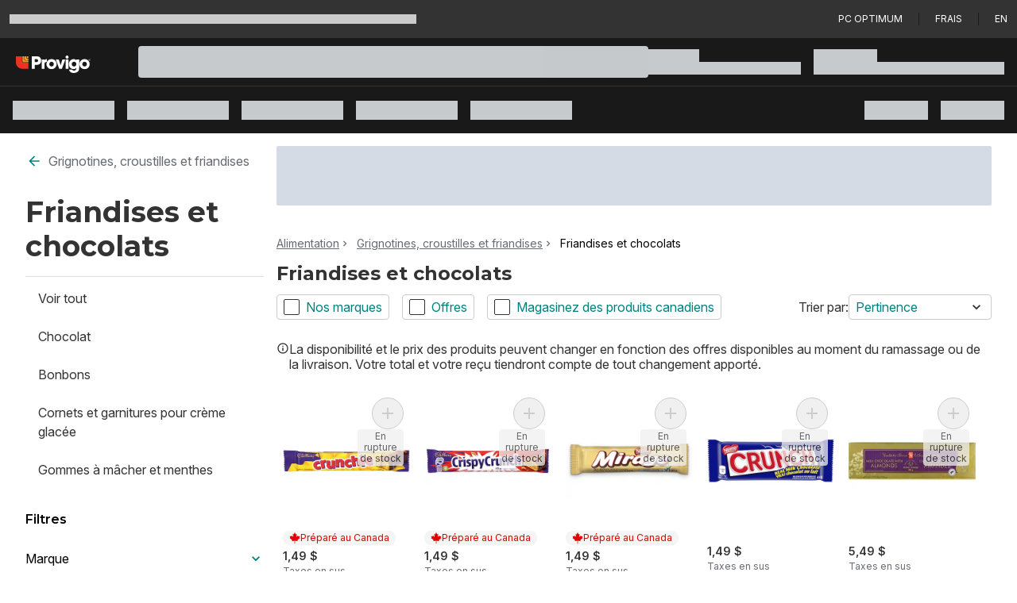

--- FILE ---
content_type: text/html; charset=utf-8
request_url: https://www.provigo.ca/fr/food/pantry/candy-chocolate/c/28249
body_size: 69903
content:
<!DOCTYPE html><html lang="fr"><script type="text/javascript" src="https://www.provigo.ca/static/62d572dbab9871a27dc37e689371c0f5c3137b73ac3918"  ></script><script>window.__appInit = Date.now();</script><head><meta charSet="utf-8"/><meta name="viewport" content="width=device-width"/><title>Épicerie Provigo | Faites votre épicerie en magasin ou en ligne</title><link href="https://assets.shop.loblaws.ca/ContentMedia/pvg/logos/64x64icon.ico" rel="icon"/><meta content="xCQ2CpgsvknsxBbVmDjmN9Xd6Tzqo61bbiCXpp6sNGI" name="google-site-verification"/><link href="https://data.signalayer.com" rel="preconnect"/><link href="https://cdn.signalayer.com" rel="preconnect"/><link href="https://t.signalayer.com" rel="preconnect"/><link href="https://www.googletagmanager.com" rel="preconnect"/><link href="https://dis-prod.assetful.loblaw.ca" rel="preconnect"/><link href="https://cdn.contentful.com" rel="preconnect"/><link href="https://assets.shop.loblaws.ca" rel="preconnect"/><link href="https://assets.loblaws.ca" rel="preconnect"/><link href="https://assets-platform.loblaws.ca" rel="preconnect"/><link href="https://assets.shop.loblaws.ca/ContentMedia/pvg/logos/64x64icon.ico" media="all" rel="shortcut icon" type="image/x-icon"/><link href="https://assets.shop.loblaws.ca/ContentMedia/pvg/icons/pcx_app_icon.jpg" rel="apple-touch-icon" type="image/x-icon"/><link href="https://assets.shop.loblaws.ca/ContentMedia/pvg/icons/pcx_app_icon.jpg" rel="android-touch-icon" type="image/x-icon"/><link href="https://assets.shop.loblaws.ca/ContentMedia/pvg/icons/pcx_app_icon.jpg" rel="windows-touch-icon" type="image/x-icon"/><meta content="app-id=1194066746, affiliate-data=ct=smart-app-banner&amp;pt=1384326" name="apple-itunes-app"/><meta content="app-id=pc.express.grocery.pickup&amp;hl=en_CA" name="google-play-app"/><script>window.__serverRenderTime = 196;</script><meta name="next-head-count" content="21"/><script id="last-visited-cookie" data-nscript="beforeInteractive">document.cookie="lastVisited=".concat(+Date.now(),"; SameSite=None; Path=/; Secure; Max-Age=1707109200;");</script><link rel="preload" as="script" href="https://www.provigo.ca/static/62d572dbab9871a27dc37e689371c0f5c3137b73ac3918"/><link rel="preload" href="https://assets.loblaws.ca/pcx-iceberg/builds/production/1.15.2/f9c48cb1/_next/static/css/3c2585f3495207dd.css" as="style"/><link rel="stylesheet" href="https://assets.loblaws.ca/pcx-iceberg/builds/production/1.15.2/f9c48cb1/_next/static/css/3c2585f3495207dd.css" data-n-g=""/><noscript data-n-css=""></noscript><script defer="" nomodule="" src="https://assets.loblaws.ca/pcx-iceberg/builds/production/1.15.2/f9c48cb1/_next/static/chunks/polyfills-42372ed130431b0a.js"></script><script src="https://assets.loblaws.ca/pcx-iceberg/builds/production/1.15.2/f9c48cb1/_next/static/chunks/webpack-68ecc62fabaaf1d1.js" defer=""></script><script src="https://assets.loblaws.ca/pcx-iceberg/builds/production/1.15.2/f9c48cb1/_next/static/chunks/main-17e19d3588473f66.js" defer=""></script><script src="https://assets.loblaws.ca/pcx-iceberg/builds/production/1.15.2/f9c48cb1/_next/static/chunks/6533-eb42398a3a64214e.js" defer=""></script><script src="https://assets.loblaws.ca/pcx-iceberg/builds/production/1.15.2/f9c48cb1/_next/static/chunks/c41f4114-01a8587e1e2c6a35.js" defer=""></script><script src="https://assets.loblaws.ca/pcx-iceberg/builds/production/1.15.2/f9c48cb1/_next/static/chunks/pages/_app-54b7c4aa41e8dfad.js" defer=""></script><script src="https://assets.loblaws.ca/pcx-iceberg/builds/production/1.15.2/f9c48cb1/_next/static/chunks/2343-e7bf0f76c752d84c.js" defer=""></script><script src="https://assets.loblaws.ca/pcx-iceberg/builds/production/1.15.2/f9c48cb1/_next/static/chunks/9257-9237e5705e1f705e.js" defer=""></script><script src="https://assets.loblaws.ca/pcx-iceberg/builds/production/1.15.2/f9c48cb1/_next/static/chunks/3701-7fd06412e6410b31.js" defer=""></script><script src="https://assets.loblaws.ca/pcx-iceberg/builds/production/1.15.2/f9c48cb1/_next/static/chunks/8734-df8701ace76085ed.js" defer=""></script><script src="https://assets.loblaws.ca/pcx-iceberg/builds/production/1.15.2/f9c48cb1/_next/static/chunks/3872-b90ed2e4192705a2.js" defer=""></script><script src="https://assets.loblaws.ca/pcx-iceberg/builds/production/1.15.2/f9c48cb1/_next/static/chunks/4189-f04c7d9555bd3027.js" defer=""></script><script src="https://assets.loblaws.ca/pcx-iceberg/builds/production/1.15.2/f9c48cb1/_next/static/chunks/4281-b1238cd5a75e019f.js" defer=""></script><script src="https://assets.loblaws.ca/pcx-iceberg/builds/production/1.15.2/f9c48cb1/_next/static/chunks/8374-c0b5a879d6774b6f.js" defer=""></script><script src="https://assets.loblaws.ca/pcx-iceberg/builds/production/1.15.2/f9c48cb1/_next/static/chunks/2592-f91eb27f3e225fbd.js" defer=""></script><script src="https://assets.loblaws.ca/pcx-iceberg/builds/production/1.15.2/f9c48cb1/_next/static/chunks/4812-176a0e174d88fd8f.js" defer=""></script><script src="https://assets.loblaws.ca/pcx-iceberg/builds/production/1.15.2/f9c48cb1/_next/static/chunks/5334-b7b75493f584f28b.js" defer=""></script><script src="https://assets.loblaws.ca/pcx-iceberg/builds/production/1.15.2/f9c48cb1/_next/static/chunks/9047-38a0e04f28bd63e9.js" defer=""></script><script src="https://assets.loblaws.ca/pcx-iceberg/builds/production/1.15.2/f9c48cb1/_next/static/chunks/9476-555ac5b75cd1b210.js" defer=""></script><script src="https://assets.loblaws.ca/pcx-iceberg/builds/production/1.15.2/f9c48cb1/_next/static/chunks/4656-211887da2a58c70d.js" defer=""></script><script src="https://assets.loblaws.ca/pcx-iceberg/builds/production/1.15.2/f9c48cb1/_next/static/chunks/6441-359ee6fa7011194e.js" defer=""></script><script src="https://assets.loblaws.ca/pcx-iceberg/builds/production/1.15.2/f9c48cb1/_next/static/chunks/8960-e9dfa35336a96f01.js" defer=""></script><script src="https://assets.loblaws.ca/pcx-iceberg/builds/production/1.15.2/f9c48cb1/_next/static/chunks/4569-7e0edd4b4e1248f3.js" defer=""></script><script src="https://assets.loblaws.ca/pcx-iceberg/builds/production/1.15.2/f9c48cb1/_next/static/chunks/1796-48e1a92689914f8b.js" defer=""></script><script src="https://assets.loblaws.ca/pcx-iceberg/builds/production/1.15.2/f9c48cb1/_next/static/chunks/1532-480f360be47db38b.js" defer=""></script><script src="https://assets.loblaws.ca/pcx-iceberg/builds/production/1.15.2/f9c48cb1/_next/static/chunks/6267-c6391f48d1882bc2.js" defer=""></script><script src="https://assets.loblaws.ca/pcx-iceberg/builds/production/1.15.2/f9c48cb1/_next/static/chunks/4767-71701ffccfc30141.js" defer=""></script><script src="https://assets.loblaws.ca/pcx-iceberg/builds/production/1.15.2/f9c48cb1/_next/static/chunks/7072-143af738dc27708d.js" defer=""></script><script src="https://assets.loblaws.ca/pcx-iceberg/builds/production/1.15.2/f9c48cb1/_next/static/chunks/9991-bce0698d4ec67e8d.js" defer=""></script><script src="https://assets.loblaws.ca/pcx-iceberg/builds/production/1.15.2/f9c48cb1/_next/static/chunks/684-1f00477a00d26c0c.js" defer=""></script><script src="https://assets.loblaws.ca/pcx-iceberg/builds/production/1.15.2/f9c48cb1/_next/static/chunks/4221-ceb2ab8dc4dfeb47.js" defer=""></script><script src="https://assets.loblaws.ca/pcx-iceberg/builds/production/1.15.2/f9c48cb1/_next/static/chunks/9359-f4fa2d14222c52d4.js" defer=""></script><script src="https://assets.loblaws.ca/pcx-iceberg/builds/production/1.15.2/f9c48cb1/_next/static/chunks/1939-d77f378bfb085bd0.js" defer=""></script><script src="https://assets.loblaws.ca/pcx-iceberg/builds/production/1.15.2/f9c48cb1/_next/static/chunks/8559-db5d0eea9e2721ca.js" defer=""></script><script src="https://assets.loblaws.ca/pcx-iceberg/builds/production/1.15.2/f9c48cb1/_next/static/chunks/834-bfd73e3ed95cebdb.js" defer=""></script><script src="https://assets.loblaws.ca/pcx-iceberg/builds/production/1.15.2/f9c48cb1/_next/static/chunks/4109-4544ffcf6b4cd070.js" defer=""></script><script src="https://assets.loblaws.ca/pcx-iceberg/builds/production/1.15.2/f9c48cb1/_next/static/chunks/8423-af1a7a3a5f9ff607.js" defer=""></script><script src="https://assets.loblaws.ca/pcx-iceberg/builds/production/1.15.2/f9c48cb1/_next/static/chunks/8308-677f34b9fde5c2a2.js" defer=""></script><script src="https://assets.loblaws.ca/pcx-iceberg/builds/production/1.15.2/f9c48cb1/_next/static/chunks/5441-f19b487e35f01eb2.js" defer=""></script><script src="https://assets.loblaws.ca/pcx-iceberg/builds/production/1.15.2/f9c48cb1/_next/static/chunks/8353-feb102a5e4dedde2.js" defer=""></script><script src="https://assets.loblaws.ca/pcx-iceberg/builds/production/1.15.2/f9c48cb1/_next/static/chunks/67-5c4828de4f93d88d.js" defer=""></script><script src="https://assets.loblaws.ca/pcx-iceberg/builds/production/1.15.2/f9c48cb1/_next/static/chunks/8495-9f4ac318555a6ce1.js" defer=""></script><script src="https://assets.loblaws.ca/pcx-iceberg/builds/production/1.15.2/f9c48cb1/_next/static/chunks/2155-b4b42251dec5e235.js" defer=""></script><script src="https://assets.loblaws.ca/pcx-iceberg/builds/production/1.15.2/f9c48cb1/_next/static/chunks/6701-595ecb98e62985ca.js" defer=""></script><script src="https://assets.loblaws.ca/pcx-iceberg/builds/production/1.15.2/f9c48cb1/_next/static/chunks/5894-9bded75ac4f10ae9.js" defer=""></script><script src="https://assets.loblaws.ca/pcx-iceberg/builds/production/1.15.2/f9c48cb1/_next/static/chunks/1027-cb38e71075ce2c39.js" defer=""></script><script src="https://assets.loblaws.ca/pcx-iceberg/builds/production/1.15.2/f9c48cb1/_next/static/chunks/1713-f9ebffe54c9f684d.js" defer=""></script><script src="https://assets.loblaws.ca/pcx-iceberg/builds/production/1.15.2/f9c48cb1/_next/static/chunks/8433-129c40b74cc8119e.js" defer=""></script><script src="https://assets.loblaws.ca/pcx-iceberg/builds/production/1.15.2/f9c48cb1/_next/static/chunks/5387-2cbaab993769b3a5.js" defer=""></script><script src="https://assets.loblaws.ca/pcx-iceberg/builds/production/1.15.2/f9c48cb1/_next/static/chunks/79405a88-77d8d99247a84d45.js" defer=""></script><script src="https://assets.loblaws.ca/pcx-iceberg/builds/production/1.15.2/f9c48cb1/_next/static/chunks/4633f997-4176141970874803.js" defer=""></script><script src="https://assets.loblaws.ca/pcx-iceberg/builds/production/1.15.2/f9c48cb1/_next/static/chunks/2cc4f609-4b7c0d03f91dcaa1.js" defer=""></script><script src="https://assets.loblaws.ca/pcx-iceberg/builds/production/1.15.2/f9c48cb1/_next/static/chunks/53aee0dd-1ed4e66031986c1d.js" defer=""></script><script src="https://assets.loblaws.ca/pcx-iceberg/builds/production/1.15.2/f9c48cb1/_next/static/chunks/4b3cb81b-26b99710522ef2bb.js" defer=""></script><script src="https://assets.loblaws.ca/pcx-iceberg/builds/production/1.15.2/f9c48cb1/_next/static/chunks/9db1a31f-55e737f5e0bfb461.js" defer=""></script><script src="https://assets.loblaws.ca/pcx-iceberg/builds/production/1.15.2/f9c48cb1/_next/static/chunks/2865-0d7c0a558b0d8c44.js" defer=""></script><script src="https://assets.loblaws.ca/pcx-iceberg/builds/production/1.15.2/f9c48cb1/_next/static/chunks/7370-8fa2bb3a17d05f86.js" defer=""></script><script src="https://assets.loblaws.ca/pcx-iceberg/builds/production/1.15.2/f9c48cb1/_next/static/chunks/6799-48fbed4ba0698e4e.js" defer=""></script><script src="https://assets.loblaws.ca/pcx-iceberg/builds/production/1.15.2/f9c48cb1/_next/static/chunks/9033-7cd40931608c581f.js" defer=""></script><script src="https://assets.loblaws.ca/pcx-iceberg/builds/production/1.15.2/f9c48cb1/_next/static/chunks/5345-1df234a09e035450.js" defer=""></script><script src="https://assets.loblaws.ca/pcx-iceberg/builds/production/1.15.2/f9c48cb1/_next/static/chunks/pages/clpplp/%5B...slug%5D-a665c57464348929.js" defer=""></script><script src="https://assets.loblaws.ca/pcx-iceberg/builds/production/1.15.2/f9c48cb1/_next/static/-do5peJyW7TmXlH3uhkR1/_buildManifest.js" defer=""></script><script src="https://assets.loblaws.ca/pcx-iceberg/builds/production/1.15.2/f9c48cb1/_next/static/-do5peJyW7TmXlH3uhkR1/_ssgManifest.js" defer=""></script></head><body data-app-version="1.15.2-f9c48cb1" data-release-info="iceberg-pcx-production-0.96.1-f9c48cb1"><div id="__next"><script>!function(){var d=document.documentElement,n='data-iceberg-theme',s='setAttribute';d[s](n,'provigo')}()</script><a class="focus:outline-none focus:ring-4 focus:ring-iceberg-mid-grey focus-visible:ring-iceberg-mid-grey focus:ring-offset-0 focus-visible:ring-offset-0 focus-visible:ring-4 sr-only focus:not-sr-only focus:inline-block focus:rounded-none focus:absolute bg-iceberg-dark-grey text-iceberg-lighter-green text-xs font-default" data-testid="skip-to-layout-main" href="#iceberg-layout-main">Passer au contenu principal</a><a class="focus:outline-none focus:ring-4 focus:ring-iceberg-mid-grey focus-visible:ring-iceberg-mid-grey focus:ring-offset-0 focus-visible:ring-offset-0 focus-visible:ring-4 sr-only focus:not-sr-only focus:inline-block focus:rounded-none focus:absolute bg-iceberg-dark-grey text-iceberg-lighter-green text-xs font-default" data-testid="skip-to-layout-footer" href="#iceberg-layout-footer">Passer au pied de page</a><div data-testid="iceberg-root-layout"><section data-testid="iceberg-layout-banner"><div class="w-full" data-testid="iceberg-site-banner"><div class="h-12 flex-row text-sm items-center space-x-5 bg-iceberg-masthead-top-bar-background px-3 py-2 gap-4 text-iceberg-masthead-top-bar-foreground border-y border-y-iceberg-masthead-top-bar-border w-full hidden md:flex" data-testid="iceberg-masthead-topbar"><div class="flex-1 shrink-0" data-testid="iceberg-masthead-left"><div class="animate-pulse w-1/2 h-3 bg-iceberg-light-grey rounded-none" data-testid="iceberg-mode-transition-skeleton"></div></div><div class="shrink-0" data-testid="iceberg-masthead-right"><div class="w-full flex flex-row items-center space-x-5"><a href="/loyalty?navid=superheader" title="PC Optimum" class="inline-flex items-center justify-center whitespace-nowrap ring-inset ring-offset-background transition-colors focus:outline-none focus:ring-4 focus:ring-iceberg-mid-grey focus-visible:ring-iceberg-mid-grey focus:ring-offset-0 focus-visible:ring-offset-0 focus-visible:ring-4 disabled:pointer-events-none disabled:opacity-50 underline-offset-4 hover:underline p-0 h-auto uppercase font-default text-xs font-normal text-iceberg-masthead-top-bar-foreground hover:text-iceberg-masthead-top-bar-foreground rounded-none" data-testid="iceberg-top-bar-pc-optimum" type="button">PC Optimum</a><span class="border-l border-iceberg-masthead-top-bar-spacer h-4" data-testid="iceberg-top-bar-spacer"></span><a href="/pc-express-fees" title="Frais" class="inline-flex items-center justify-center whitespace-nowrap ring-inset ring-offset-background transition-colors focus:outline-none focus:ring-4 focus:ring-iceberg-mid-grey focus-visible:ring-iceberg-mid-grey focus:ring-offset-0 focus-visible:ring-offset-0 focus-visible:ring-4 disabled:pointer-events-none disabled:opacity-50 underline-offset-4 hover:underline p-0 h-auto uppercase font-default text-xs font-normal text-iceberg-masthead-top-bar-foreground hover:text-iceberg-masthead-top-bar-foreground rounded-none" data-testid="iceberg-top-bar-fees" type="button">Frais</a><span class="border-l border-iceberg-masthead-top-bar-spacer h-4" data-testid="iceberg-top-bar-spacer"></span><a href="/en/food/pantry/candy-chocolate/c/28249" class="inline-flex items-center justify-center whitespace-nowrap ring-inset ring-offset-background transition-colors focus:outline-none focus:ring-4 focus:ring-iceberg-mid-grey focus-visible:ring-iceberg-mid-grey focus:ring-offset-0 focus-visible:ring-offset-0 focus-visible:ring-4 disabled:pointer-events-none disabled:opacity-50 underline-offset-4 hover:underline p-0 h-auto uppercase font-default text-xs font-normal text-iceberg-masthead-top-bar-foreground hover:text-iceberg-masthead-top-bar-foreground rounded-none" data-testid="iceberg-top-bar-switch-locale" type="button">en</a></div></div></div></div></section><section data-testid="iceberg-layout-header"><div><div class="z-10 sticky w-full "><header data-testid="iceberg-site-header"><div class="hidden lg:block relative" data-testid="iceberg-nav-desktop"><nav class="flex justify-between items-center px-4 gap-4 py-0 pl-0 min-h-[60px] bg-iceberg-menu-bar-overwrite-background text-iceberg-menu-bar-overwrite-foreground" data-testid="iceberg-menu-bar"><div class="flex-1 flex-col overflow-x-visible whitespace-nowrap"><div class="" data-testid="iceberg-masthead-left"><div class="flex flex-row items-center"><div class="shrink-0"><div class="flex flex-row justify-start bg-iceberg-brand-logo-background"><div class="flex lg:min-h-[60px]" data-testid="iceberg-brand-logo"><a class="flex logo px-4 lg:px-5 items-center justify-center" data-testid="iceberg-brand-logo-url" href="/fr"><img alt="Page d’accueil de Provigo" class="mt-1.5 w-[100px] h-auto lg:w-auto lg:h-[22px]" src="https://dis-prod.assetful.loblaw.ca/content/dam/loblaw-companies-limited/creative-assets/logos/pcx-banner-logos-/provigo-reverse_v2.svg"/></a></div></div></div><div class="pl-10 flex-1"><div class="animate-pulse bg-muted w-full h-[40px] rounded"></div></div></div></div></div><div class="shrink-0"><div class="" data-testid="iceberg-masthead-right"><div class="flex flex-row space-x-4"><div class="py-2 flex flex-col gap-2 w-48" data-testid="iceberg-fulfillment-skeleton"><div class="animate-pulse bg-muted w-1/3 h-4 rounded-none"></div><div class="animate-pulse bg-muted w-full h-4 rounded-none"></div></div><div class="py-2 flex flex-col gap-2 w-60" data-testid="iceberg-fulfillment-skeleton"><div class="animate-pulse bg-muted w-1/3 h-4 rounded-none"></div><div class="animate-pulse bg-muted w-full h-4 rounded-none"></div></div></div></div></div></nav><nav class="flex justify-between items-center px-4 gap-4 bg-iceberg-menu-bar-background text-iceberg-menu-bar-foreground min-h-[60px] border-t-iceberg-dark-grey border-t overflow-x-auto overflow-y-hidden scrollbar-iceberg" data-testid="iceberg-menu-bar"><div class="flex-1 flex-col overflow-x-visible whitespace-nowrap"><div class="" data-testid="iceberg-masthead-left"><div class="flex flex-row space-x-4"><div class="py-2" data-testid="iceberg-nav-desktop-cta-skeleton"><div class="animate-pulse bg-muted h-6 rounded-none w-32"></div></div><div class="py-2" data-testid="iceberg-nav-desktop-cta-skeleton"><div class="animate-pulse bg-muted h-6 rounded-none w-32"></div></div><div class="py-2" data-testid="iceberg-nav-desktop-cta-skeleton"><div class="animate-pulse bg-muted h-6 rounded-none w-32"></div></div><div class="py-2" data-testid="iceberg-nav-desktop-cta-skeleton"><div class="animate-pulse bg-muted h-6 rounded-none w-32"></div></div><div class="py-2" data-testid="iceberg-nav-desktop-cta-skeleton"><div class="animate-pulse bg-muted h-6 rounded-none w-32"></div></div></div></div></div><div class="shrink-0"><div class="" data-testid="iceberg-masthead-right"><div class="flex flex-row space-x-4"><div class="py-2" data-testid="iceberg-nav-desktop-cta-skeleton"><div class="animate-pulse bg-muted w-20 h-6 rounded-none"></div></div><div class="py-2" data-testid="iceberg-nav-desktop-cta-skeleton"><div class="animate-pulse bg-muted w-20 h-6 rounded-none"></div></div></div></div></div></nav></div><div class="lg:hidden flex flex-row bg-iceberg-menu-bar-overwrite-background text-iceberg-menu-bar-overwrite-foreground" data-testid="iceberg-site-header-nav-mobile"><div class="flex flex-row flex-1"><div class="w-[50px] h-[50px] flex justify-center items-center" data-testid="iceberg-nav-mobile-drawer-skeleton"><div class="animate-pulse bg-muted w-6 h-6 rounded-none"></div></div><div class="flex flex-row justify-start bg-iceberg-brand-logo-background"><div class="flex lg:min-h-[60px]" data-testid="iceberg-brand-logo"><a class="flex logo px-4 lg:px-5 items-center justify-center" data-testid="iceberg-brand-logo-url" href="/fr"><img alt="Page d’accueil de Provigo" class="mt-1.5 w-[100px] h-auto lg:w-auto lg:h-[22px]" src="https://dis-prod.assetful.loblaw.ca/content/dam/loblaw-companies-limited/creative-assets/logos/pcx-banner-logos-/provigo-reverse_v2.svg"/></a></div></div></div><div class="flex items-center"><div class="flex items-center pr-4" data-testid="iceberg-site-main-nav-fulfillment-loading"><div class="animate-pulse bg-muted w-6 h-6 rounded-none"></div></div><div class="flex items-center pr-4"><div class="animate-pulse bg-muted w-6 h-6 rounded-none"></div></div></div></div><div class="lg:hidden flex flex-col bg-iceberg-menu-bar-background text-iceberg-menu-bar-foreground h-[50px] px-2 py-[5px]"><div class="animate-pulse bg-muted w-full h-[40px] rounded"></div></div></header><div role="region" aria-label="Notifications (F8)" tabindex="-1" style="pointer-events:none"><ol tabindex="-1"></ol></div></div></div></section><main class="min-h-screen overflow-x-hidden relative" data-testid="iceberg-layout-main" id="iceberg-layout-main"><style data-emotion="css-global 1ytqnbf">:host,:root,[data-theme]{--chakra-ring-inset:var(--chakra-empty,/*!*/ /*!*/);--chakra-ring-offset-width:0px;--chakra-ring-offset-color:#fff;--chakra-ring-color:rgba(66, 153, 225, 0.6);--chakra-ring-offset-shadow:0 0 #0000;--chakra-ring-shadow:0 0 #0000;--chakra-space-x-reverse:0;--chakra-space-y-reverse:0;--chakra-colors-transparent:transparent;--chakra-colors-current:currentColor;--chakra-colors-black:#000000;--chakra-colors-white:#FFFFFF;--chakra-colors-whiteAlpha-50:rgba(255, 255, 255, 0.04);--chakra-colors-whiteAlpha-100:rgba(255, 255, 255, 0.06);--chakra-colors-whiteAlpha-200:rgba(255, 255, 255, 0.08);--chakra-colors-whiteAlpha-300:rgba(255, 255, 255, 0.16);--chakra-colors-whiteAlpha-400:rgba(255, 255, 255, 0.24);--chakra-colors-whiteAlpha-500:rgba(255, 255, 255, 0.36);--chakra-colors-whiteAlpha-600:rgba(255, 255, 255, 0.48);--chakra-colors-whiteAlpha-700:rgba(255, 255, 255, 0.64);--chakra-colors-whiteAlpha-800:rgba(255, 255, 255, 0.80);--chakra-colors-whiteAlpha-900:rgba(255, 255, 255, 0.92);--chakra-colors-blackAlpha-50:rgba(0, 0, 0, 0.04);--chakra-colors-blackAlpha-100:rgba(0, 0, 0, 0.06);--chakra-colors-blackAlpha-200:rgba(0, 0, 0, 0.08);--chakra-colors-blackAlpha-300:rgba(0, 0, 0, 0.16);--chakra-colors-blackAlpha-400:rgba(0, 0, 0, 0.24);--chakra-colors-blackAlpha-500:rgba(0, 0, 0, 0.36);--chakra-colors-blackAlpha-600:rgba(0, 0, 0, 0.48);--chakra-colors-blackAlpha-700:rgba(0, 0, 0, 0.64);--chakra-colors-blackAlpha-800:rgba(0, 0, 0, 0.80);--chakra-colors-blackAlpha-900:rgba(0, 0, 0, 0.92);--chakra-colors-gray-50:#F7FAFC;--chakra-colors-gray-100:#EDF2F7;--chakra-colors-gray-200:#E2E8F0;--chakra-colors-gray-300:#CBD5E0;--chakra-colors-gray-400:#A0AEC0;--chakra-colors-gray-500:#718096;--chakra-colors-gray-600:#4A5568;--chakra-colors-gray-700:#2D3748;--chakra-colors-gray-800:#1A202C;--chakra-colors-gray-900:#171923;--chakra-colors-red-50:#FFF5F5;--chakra-colors-red-100:#FED7D7;--chakra-colors-red-200:#FEB2B2;--chakra-colors-red-300:#FC8181;--chakra-colors-red-400:#F56565;--chakra-colors-red-500:#E53E3E;--chakra-colors-red-600:#C53030;--chakra-colors-red-700:#9B2C2C;--chakra-colors-red-800:#822727;--chakra-colors-red-900:#63171B;--chakra-colors-orange-50:#FFFAF0;--chakra-colors-orange-100:#FEEBC8;--chakra-colors-orange-200:#FBD38D;--chakra-colors-orange-300:#F6AD55;--chakra-colors-orange-400:#ED8936;--chakra-colors-orange-500:#DD6B20;--chakra-colors-orange-600:#C05621;--chakra-colors-orange-700:#9C4221;--chakra-colors-orange-800:#7B341E;--chakra-colors-orange-900:#652B19;--chakra-colors-yellow-50:#FFFFF0;--chakra-colors-yellow-100:#FEFCBF;--chakra-colors-yellow-200:#FAF089;--chakra-colors-yellow-300:#F6E05E;--chakra-colors-yellow-400:#ECC94B;--chakra-colors-yellow-500:#D69E2E;--chakra-colors-yellow-600:#B7791F;--chakra-colors-yellow-700:#975A16;--chakra-colors-yellow-800:#744210;--chakra-colors-yellow-900:#5F370E;--chakra-colors-green-50:#F0FFF4;--chakra-colors-green-100:#C6F6D5;--chakra-colors-green-200:#9AE6B4;--chakra-colors-green-300:#68D391;--chakra-colors-green-400:#48BB78;--chakra-colors-green-500:#38A169;--chakra-colors-green-600:#2F855A;--chakra-colors-green-700:#276749;--chakra-colors-green-800:#22543D;--chakra-colors-green-900:#1C4532;--chakra-colors-teal-50:#E6FFFA;--chakra-colors-teal-100:#B2F5EA;--chakra-colors-teal-200:#81E6D9;--chakra-colors-teal-300:#4FD1C5;--chakra-colors-teal-400:#38B2AC;--chakra-colors-teal-500:#319795;--chakra-colors-teal-600:#2C7A7B;--chakra-colors-teal-700:#285E61;--chakra-colors-teal-800:#234E52;--chakra-colors-teal-900:#1D4044;--chakra-colors-blue-50:#ebf8ff;--chakra-colors-blue-100:#bee3f8;--chakra-colors-blue-200:#90cdf4;--chakra-colors-blue-300:#63b3ed;--chakra-colors-blue-400:#4299e1;--chakra-colors-blue-500:#3182ce;--chakra-colors-blue-600:#2b6cb0;--chakra-colors-blue-700:#2c5282;--chakra-colors-blue-800:#2a4365;--chakra-colors-blue-900:#1A365D;--chakra-colors-cyan-50:#EDFDFD;--chakra-colors-cyan-100:#C4F1F9;--chakra-colors-cyan-200:#9DECF9;--chakra-colors-cyan-300:#76E4F7;--chakra-colors-cyan-400:#0BC5EA;--chakra-colors-cyan-500:#00B5D8;--chakra-colors-cyan-600:#00A3C4;--chakra-colors-cyan-700:#0987A0;--chakra-colors-cyan-800:#086F83;--chakra-colors-cyan-900:#065666;--chakra-colors-purple-50:#FAF5FF;--chakra-colors-purple-100:#E9D8FD;--chakra-colors-purple-200:#D6BCFA;--chakra-colors-purple-300:#B794F4;--chakra-colors-purple-400:#9F7AEA;--chakra-colors-purple-500:#805AD5;--chakra-colors-purple-600:#6B46C1;--chakra-colors-purple-700:#553C9A;--chakra-colors-purple-800:#44337A;--chakra-colors-purple-900:#322659;--chakra-colors-pink-50:#FFF5F7;--chakra-colors-pink-100:#FED7E2;--chakra-colors-pink-200:#FBB6CE;--chakra-colors-pink-300:#F687B3;--chakra-colors-pink-400:#ED64A6;--chakra-colors-pink-500:#D53F8C;--chakra-colors-pink-600:#B83280;--chakra-colors-pink-700:#97266D;--chakra-colors-pink-800:#702459;--chakra-colors-pink-900:#521B41;--chakra-colors-linkedin-50:#E8F4F9;--chakra-colors-linkedin-100:#CFEDFB;--chakra-colors-linkedin-200:#9BDAF3;--chakra-colors-linkedin-300:#68C7EC;--chakra-colors-linkedin-400:#34B3E4;--chakra-colors-linkedin-500:#00A0DC;--chakra-colors-linkedin-600:#008CC9;--chakra-colors-linkedin-700:#0077B5;--chakra-colors-linkedin-800:#005E93;--chakra-colors-linkedin-900:#004471;--chakra-colors-facebook-50:#E8F4F9;--chakra-colors-facebook-100:#D9DEE9;--chakra-colors-facebook-200:#B7C2DA;--chakra-colors-facebook-300:#6482C0;--chakra-colors-facebook-400:#4267B2;--chakra-colors-facebook-500:#385898;--chakra-colors-facebook-600:#314E89;--chakra-colors-facebook-700:#29487D;--chakra-colors-facebook-800:#223B67;--chakra-colors-facebook-900:#1E355B;--chakra-colors-messenger-50:#D0E6FF;--chakra-colors-messenger-100:#B9DAFF;--chakra-colors-messenger-200:#A2CDFF;--chakra-colors-messenger-300:#7AB8FF;--chakra-colors-messenger-400:#2E90FF;--chakra-colors-messenger-500:#0078FF;--chakra-colors-messenger-600:#0063D1;--chakra-colors-messenger-700:#0052AC;--chakra-colors-messenger-800:#003C7E;--chakra-colors-messenger-900:#002C5C;--chakra-colors-whatsapp-50:#dffeec;--chakra-colors-whatsapp-100:#b9f5d0;--chakra-colors-whatsapp-200:#90edb3;--chakra-colors-whatsapp-300:#65e495;--chakra-colors-whatsapp-400:#3cdd78;--chakra-colors-whatsapp-500:#22c35e;--chakra-colors-whatsapp-600:#179848;--chakra-colors-whatsapp-700:#0c6c33;--chakra-colors-whatsapp-800:#01421c;--chakra-colors-whatsapp-900:#001803;--chakra-colors-twitter-50:#E5F4FD;--chakra-colors-twitter-100:#C8E9FB;--chakra-colors-twitter-200:#A8DCFA;--chakra-colors-twitter-300:#83CDF7;--chakra-colors-twitter-400:#57BBF5;--chakra-colors-twitter-500:#1DA1F2;--chakra-colors-twitter-600:#1A94DA;--chakra-colors-twitter-700:#1681BF;--chakra-colors-twitter-800:#136B9E;--chakra-colors-twitter-900:#0D4D71;--chakra-colors-telegram-50:#E3F2F9;--chakra-colors-telegram-100:#C5E4F3;--chakra-colors-telegram-200:#A2D4EC;--chakra-colors-telegram-300:#7AC1E4;--chakra-colors-telegram-400:#47A9DA;--chakra-colors-telegram-500:#0088CC;--chakra-colors-telegram-600:#007AB8;--chakra-colors-telegram-700:#006BA1;--chakra-colors-telegram-800:#005885;--chakra-colors-telegram-900:#003F5E;--chakra-borders-none:0;--chakra-borders-1px:1px solid;--chakra-borders-2px:2px solid;--chakra-borders-4px:4px solid;--chakra-borders-8px:8px solid;--chakra-fonts-heading:-apple-system,BlinkMacSystemFont,"Segoe UI",Helvetica,Arial,sans-serif,"Apple Color Emoji","Segoe UI Emoji","Segoe UI Symbol";--chakra-fonts-body:-apple-system,BlinkMacSystemFont,"Segoe UI",Helvetica,Arial,sans-serif,"Apple Color Emoji","Segoe UI Emoji","Segoe UI Symbol";--chakra-fonts-mono:SFMono-Regular,Menlo,Monaco,Consolas,"Liberation Mono","Courier New",monospace;--chakra-fontSizes-3xs:0.45rem;--chakra-fontSizes-2xs:0.625rem;--chakra-fontSizes-xs:0.75rem;--chakra-fontSizes-sm:0.875rem;--chakra-fontSizes-md:1rem;--chakra-fontSizes-lg:1.125rem;--chakra-fontSizes-xl:1.25rem;--chakra-fontSizes-2xl:1.5rem;--chakra-fontSizes-3xl:1.875rem;--chakra-fontSizes-4xl:2.25rem;--chakra-fontSizes-5xl:3rem;--chakra-fontSizes-6xl:3.75rem;--chakra-fontSizes-7xl:4.5rem;--chakra-fontSizes-8xl:6rem;--chakra-fontSizes-9xl:8rem;--chakra-fontWeights-hairline:100;--chakra-fontWeights-thin:200;--chakra-fontWeights-light:300;--chakra-fontWeights-normal:400;--chakra-fontWeights-medium:500;--chakra-fontWeights-semibold:600;--chakra-fontWeights-bold:700;--chakra-fontWeights-extrabold:800;--chakra-fontWeights-black:900;--chakra-letterSpacings-tighter:-0.05em;--chakra-letterSpacings-tight:-0.025em;--chakra-letterSpacings-normal:0;--chakra-letterSpacings-wide:0.025em;--chakra-letterSpacings-wider:0.05em;--chakra-letterSpacings-widest:0.1em;--chakra-lineHeights-3:.75rem;--chakra-lineHeights-4:1rem;--chakra-lineHeights-5:1.25rem;--chakra-lineHeights-6:1.5rem;--chakra-lineHeights-7:1.75rem;--chakra-lineHeights-8:2rem;--chakra-lineHeights-9:2.25rem;--chakra-lineHeights-10:2.5rem;--chakra-lineHeights-normal:normal;--chakra-lineHeights-none:1;--chakra-lineHeights-shorter:1.25;--chakra-lineHeights-short:1.375;--chakra-lineHeights-base:1.5;--chakra-lineHeights-tall:1.625;--chakra-lineHeights-taller:2;--chakra-radii-none:0;--chakra-radii-sm:0.125rem;--chakra-radii-base:0.25rem;--chakra-radii-md:0.375rem;--chakra-radii-lg:0.5rem;--chakra-radii-xl:0.75rem;--chakra-radii-2xl:1rem;--chakra-radii-3xl:1.5rem;--chakra-radii-full:9999px;--chakra-space-1:0.25rem;--chakra-space-2:0.5rem;--chakra-space-3:0.75rem;--chakra-space-4:1rem;--chakra-space-5:1.25rem;--chakra-space-6:1.5rem;--chakra-space-7:1.75rem;--chakra-space-8:2rem;--chakra-space-9:2.25rem;--chakra-space-10:2.5rem;--chakra-space-12:3rem;--chakra-space-14:3.5rem;--chakra-space-16:4rem;--chakra-space-20:5rem;--chakra-space-24:6rem;--chakra-space-28:7rem;--chakra-space-32:8rem;--chakra-space-36:9rem;--chakra-space-40:10rem;--chakra-space-44:11rem;--chakra-space-48:12rem;--chakra-space-52:13rem;--chakra-space-56:14rem;--chakra-space-60:15rem;--chakra-space-64:16rem;--chakra-space-72:18rem;--chakra-space-80:20rem;--chakra-space-96:24rem;--chakra-space-px:1px;--chakra-space-0-5:0.125rem;--chakra-space-1-5:0.375rem;--chakra-space-2-5:0.625rem;--chakra-space-3-5:0.875rem;--chakra-shadows-xs:0 0 0 1px rgba(0, 0, 0, 0.05);--chakra-shadows-sm:0 1px 2px 0 rgba(0, 0, 0, 0.05);--chakra-shadows-base:0 1px 3px 0 rgba(0, 0, 0, 0.1),0 1px 2px 0 rgba(0, 0, 0, 0.06);--chakra-shadows-md:0 4px 6px -1px rgba(0, 0, 0, 0.1),0 2px 4px -1px rgba(0, 0, 0, 0.06);--chakra-shadows-lg:0 10px 15px -3px rgba(0, 0, 0, 0.1),0 4px 6px -2px rgba(0, 0, 0, 0.05);--chakra-shadows-xl:0 20px 25px -5px rgba(0, 0, 0, 0.1),0 10px 10px -5px rgba(0, 0, 0, 0.04);--chakra-shadows-2xl:0 25px 50px -12px rgba(0, 0, 0, 0.25);--chakra-shadows-outline:0 0 0 3px rgba(66, 153, 225, 0.6);--chakra-shadows-inner:inset 0 2px 4px 0 rgba(0,0,0,0.06);--chakra-shadows-none:none;--chakra-shadows-dark-lg:rgba(0, 0, 0, 0.1) 0px 0px 0px 1px,rgba(0, 0, 0, 0.2) 0px 5px 10px,rgba(0, 0, 0, 0.4) 0px 15px 40px;--chakra-sizes-1:0.25rem;--chakra-sizes-2:0.5rem;--chakra-sizes-3:0.75rem;--chakra-sizes-4:1rem;--chakra-sizes-5:1.25rem;--chakra-sizes-6:1.5rem;--chakra-sizes-7:1.75rem;--chakra-sizes-8:2rem;--chakra-sizes-9:2.25rem;--chakra-sizes-10:2.5rem;--chakra-sizes-12:3rem;--chakra-sizes-14:3.5rem;--chakra-sizes-16:4rem;--chakra-sizes-20:5rem;--chakra-sizes-24:6rem;--chakra-sizes-28:7rem;--chakra-sizes-32:8rem;--chakra-sizes-36:9rem;--chakra-sizes-40:10rem;--chakra-sizes-44:11rem;--chakra-sizes-48:12rem;--chakra-sizes-52:13rem;--chakra-sizes-56:14rem;--chakra-sizes-60:15rem;--chakra-sizes-64:16rem;--chakra-sizes-72:18rem;--chakra-sizes-80:20rem;--chakra-sizes-96:24rem;--chakra-sizes-px:1px;--chakra-sizes-0-5:0.125rem;--chakra-sizes-1-5:0.375rem;--chakra-sizes-2-5:0.625rem;--chakra-sizes-3-5:0.875rem;--chakra-sizes-max:max-content;--chakra-sizes-min:min-content;--chakra-sizes-full:100%;--chakra-sizes-3xs:14rem;--chakra-sizes-2xs:16rem;--chakra-sizes-xs:20rem;--chakra-sizes-sm:24rem;--chakra-sizes-md:28rem;--chakra-sizes-lg:32rem;--chakra-sizes-xl:36rem;--chakra-sizes-2xl:42rem;--chakra-sizes-3xl:48rem;--chakra-sizes-4xl:56rem;--chakra-sizes-5xl:64rem;--chakra-sizes-6xl:72rem;--chakra-sizes-7xl:80rem;--chakra-sizes-8xl:90rem;--chakra-sizes-prose:60ch;--chakra-sizes-container-sm:640px;--chakra-sizes-container-md:768px;--chakra-sizes-container-lg:1024px;--chakra-sizes-container-xl:1280px;--chakra-zIndices-hide:-1;--chakra-zIndices-auto:auto;--chakra-zIndices-base:0;--chakra-zIndices-docked:10;--chakra-zIndices-dropdown:1000;--chakra-zIndices-sticky:1100;--chakra-zIndices-banner:1200;--chakra-zIndices-overlay:1300;--chakra-zIndices-modal:1400;--chakra-zIndices-popover:1500;--chakra-zIndices-skipLink:1600;--chakra-zIndices-toast:1700;--chakra-zIndices-tooltip:1800;--chakra-transition-property-common:background-color,border-color,color,fill,stroke,opacity,box-shadow,transform;--chakra-transition-property-colors:background-color,border-color,color,fill,stroke;--chakra-transition-property-dimensions:width,height;--chakra-transition-property-position:left,right,top,bottom;--chakra-transition-property-background:background-color,background-image,background-position;--chakra-transition-easing-ease-in:cubic-bezier(0.4, 0, 1, 1);--chakra-transition-easing-ease-out:cubic-bezier(0, 0, 0.2, 1);--chakra-transition-easing-ease-in-out:cubic-bezier(0.4, 0, 0.2, 1);--chakra-transition-duration-ultra-fast:50ms;--chakra-transition-duration-faster:100ms;--chakra-transition-duration-fast:150ms;--chakra-transition-duration-normal:200ms;--chakra-transition-duration-slow:300ms;--chakra-transition-duration-slower:400ms;--chakra-transition-duration-ultra-slow:500ms;--chakra-blur-none:0;--chakra-blur-sm:4px;--chakra-blur-base:8px;--chakra-blur-md:12px;--chakra-blur-lg:16px;--chakra-blur-xl:24px;--chakra-blur-2xl:40px;--chakra-blur-3xl:64px;}.chakra-ui-light :host:not([data-theme]),.chakra-ui-light :root:not([data-theme]),.chakra-ui-light [data-theme]:not([data-theme]),[data-theme=light] :host:not([data-theme]),[data-theme=light] :root:not([data-theme]),[data-theme=light] [data-theme]:not([data-theme]),:host[data-theme=light],:root[data-theme=light],[data-theme][data-theme=light]{--chakra-colors-chakra-body-text:var(--chakra-colors-gray-800);--chakra-colors-chakra-body-bg:var(--chakra-colors-white);--chakra-colors-chakra-border-color:var(--chakra-colors-gray-200);--chakra-colors-chakra-subtle-bg:var(--chakra-colors-gray-100);--chakra-colors-chakra-placeholder-color:var(--chakra-colors-gray-500);}.chakra-ui-dark :host:not([data-theme]),.chakra-ui-dark :root:not([data-theme]),.chakra-ui-dark [data-theme]:not([data-theme]),[data-theme=dark] :host:not([data-theme]),[data-theme=dark] :root:not([data-theme]),[data-theme=dark] [data-theme]:not([data-theme]),:host[data-theme=dark],:root[data-theme=dark],[data-theme][data-theme=dark]{--chakra-colors-chakra-body-text:var(--chakra-colors-whiteAlpha-900);--chakra-colors-chakra-body-bg:var(--chakra-colors-gray-800);--chakra-colors-chakra-border-color:var(--chakra-colors-whiteAlpha-300);--chakra-colors-chakra-subtle-bg:var(--chakra-colors-gray-700);--chakra-colors-chakra-placeholder-color:var(--chakra-colors-whiteAlpha-400);}</style><style data-emotion="css-global 3kbdol">html{line-height:1.5;-webkit-text-size-adjust:100%;font-family:system-ui,sans-serif;-webkit-font-smoothing:antialiased;text-rendering:optimizeLegibility;-moz-osx-font-smoothing:grayscale;touch-action:manipulation;}body{position:relative;min-height:100%;font-feature-settings:'kern';}*,*::before,*::after{border-width:0;border-style:solid;box-sizing:border-box;}main{display:block;}hr{border-top-width:1px;box-sizing:content-box;height:0;overflow:visible;}pre,code,kbd,samp{font-family:SFMono-Regular,Menlo,Monaco,Consolas,monospace;font-size:1em;}a{background-color:transparent;color:inherit;-webkit-text-decoration:inherit;text-decoration:inherit;}abbr[title]{border-bottom:none;-webkit-text-decoration:underline;text-decoration:underline;-webkit-text-decoration:underline dotted;-webkit-text-decoration:underline dotted;text-decoration:underline dotted;}b,strong{font-weight:bold;}small{font-size:80%;}sub,sup{font-size:75%;line-height:0;position:relative;vertical-align:baseline;}sub{bottom:-0.25em;}sup{top:-0.5em;}img{border-style:none;}button,input,optgroup,select,textarea{font-family:inherit;font-size:100%;line-height:1.15;margin:0;}button,input{overflow:visible;}button,select{text-transform:none;}button::-moz-focus-inner,[type="button"]::-moz-focus-inner,[type="reset"]::-moz-focus-inner,[type="submit"]::-moz-focus-inner{border-style:none;padding:0;}fieldset{padding:0.35em 0.75em 0.625em;}legend{box-sizing:border-box;color:inherit;display:table;max-width:100%;padding:0;white-space:normal;}progress{vertical-align:baseline;}textarea{overflow:auto;}[type="checkbox"],[type="radio"]{box-sizing:border-box;padding:0;}[type="number"]::-webkit-inner-spin-button,[type="number"]::-webkit-outer-spin-button{-webkit-appearance:none!important;}input[type="number"]{-moz-appearance:textfield;}[type="search"]{-webkit-appearance:textfield;outline-offset:-2px;}[type="search"]::-webkit-search-decoration{-webkit-appearance:none!important;}::-webkit-file-upload-button{-webkit-appearance:button;font:inherit;}details{display:block;}summary{display:-webkit-box;display:-webkit-list-item;display:-ms-list-itembox;display:list-item;}template{display:none;}[hidden]{display:none!important;}body,blockquote,dl,dd,h1,h2,h3,h4,h5,h6,hr,figure,p,pre{margin:0;}button{background:transparent;padding:0;}fieldset{margin:0;padding:0;}ol,ul{margin:0;padding:0;}textarea{resize:vertical;}button,[role="button"]{cursor:pointer;}button::-moz-focus-inner{border:0!important;}table{border-collapse:collapse;}h1,h2,h3,h4,h5,h6{font-size:inherit;font-weight:inherit;}button,input,optgroup,select,textarea{padding:0;line-height:inherit;color:inherit;}img,svg,video,canvas,audio,iframe,embed,object{display:block;}img,video{max-width:100%;height:auto;}[data-js-focus-visible] :focus:not([data-focus-visible-added]):not([data-focus-visible-disabled]){outline:none;box-shadow:none;}select::-ms-expand{display:none;}:root{--chakra-vh:100vh;}@supports (height: -webkit-fill-available){:root{--chakra-vh:-webkit-fill-available;}}@supports (height: -moz-fill-available){:root{--chakra-vh:-moz-fill-available;}}@supports (height: 100dvh){:root{--chakra-vh:100dvh;}}</style><style data-emotion="css-global fdsvly">body{color:var(--chakra-colors-chakra-body-text);background:var(--chakra-colors-chakra-body-bg);transition-property:background-color;transition-duration:var(--chakra-transition-duration-normal);line-height:var(--chakra-lineHeights-base);}*::-webkit-input-placeholder{color:var(--chakra-colors-chakra-placeholder-color);}*::-moz-placeholder{color:var(--chakra-colors-chakra-placeholder-color);}*:-ms-input-placeholder{color:var(--chakra-colors-chakra-placeholder-color);}*::placeholder{color:var(--chakra-colors-chakra-placeholder-color);}*,*::before,::after{border-color:var(--chakra-colors-chakra-border-color);word-wrap:break-word;}.mask-motion-appear{opacity:0;}.mask-motion-enter{opacity:0;}.mask-motion-leave{opacity:1;}.mask-motion-leave-active,.mask-motion-appear-active,.mask-motion-enter-active{opacity:1;-webkit-transition:all 0.3s;transition:all 0.3s;}.panel-motion-left-appear-start,.panel-motion-left-enter-start,.panel-motion-left-leave-start{-webkit-transition:none!important;transition:none!important;}.panel-motion-left-appear,.panel-motion-left-enter{-webkit-transform:translateX(-100%);-moz-transform:translateX(-100%);-ms-transform:translateX(-100%);transform:translateX(-100%);}.panel-motion-left-leave{-webkit-transform:translateX(0);-moz-transform:translateX(0);-ms-transform:translateX(0);transform:translateX(0);}.panel-motion-left-leave-active,.panel-motion-left-appear-active,.panel-motion-left-enter-active{-webkit-transform:translateX(0);-moz-transform:translateX(0);-ms-transform:translateX(0);transform:translateX(0);-webkit-transition:all 0.3s;transition:all 0.3s;}.panel-motion-right-appear-start,.panel-motion-right-enter-start,.panel-motion-right-leave-start{-webkit-transition:none!important;transition:none!important;}.panel-motion-right-appear,.panel-motion-right-enter{-webkit-transform:translateX(100%);-moz-transform:translateX(100%);-ms-transform:translateX(100%);transform:translateX(100%);}.panel-motion-right-leave{-webkit-transform:translateX(0);-moz-transform:translateX(0);-ms-transform:translateX(0);transform:translateX(0);}.panel-motion-right-leave-active,.panel-motion-right-appear-active,.panel-motion-right-enter-active{-webkit-transform:translateX(0);-moz-transform:translateX(0);-ms-transform:translateX(0);transform:translateX(0);-webkit-transition:all 0.3s;transition:all 0.3s;}.rc-drawer{top:0px;bottom:0px;left:0px;right:0px;position:fixed;z-index:1050;pointer-events:none;}.rc-drawer .chakra-portal{height:100%;}.rc-drawer-inline{position:absolute;}.rc-drawer-mask{top:0px;bottom:0px;left:0px;right:0px;position:absolute;z-index:1050;background:rgba(0, 0, 0, 0.5);pointer-events:auto;}.rc-drawer-content-wrapper{position:absolute;z-index:1050;overflow:hidden;-webkit-transition:-webkit-transform 0.3s;transition:transform 0.3s;}@media (max-width: 25.875em){.rc-drawer-content-wrapper{width:100%!important;}}.rc-drawer-content-wrapper-hidden{display:none;}.rc-drawer-left .rc-drawer-content-wrapper{top:0px;bottom:0px;left:0px;}.rc-drawer-right .rc-drawer-content-wrapper{top:0px;right:0px;bottom:0px;}.rc-drawer-content{width:100%;height:100%;background:#fff;pointer-events:auto;}.rc-drawer-content>div{height:100%;}.panel-motion-right-leave-active{-webkit-transform:translateX(100%)!important;-moz-transform:translateX(100%)!important;-ms-transform:translateX(100%)!important;transform:translateX(100%)!important;-webkit-transition:all 0.3s;transition:all 0.3s;}.panel-motion-left-leave-active{-webkit-transform:translateX(-100%)!important;-moz-transform:translateX(-100%)!important;-ms-transform:translateX(-100%)!important;transform:translateX(-100%)!important;-webkit-transition:all 0.3s;transition:all 0.3s;}.mask-motion-leave-active{opacity:0;-webkit-transition:all 0.3s;transition:all 0.3s;}</style><section><style data-emotion="css 4gyfha">.css-4gyfha{display:grid;grid-gap:1rem;grid-template-columns:100%;width:100%;max-width:90rem;-webkit-padding-start:1rem;padding-inline-start:1rem;-webkit-padding-end:1rem;padding-inline-end:1rem;margin-top:0px;-webkit-margin-start:auto;margin-inline-start:auto;-webkit-margin-end:auto;margin-inline-end:auto;}@media screen and (min-width: 56.25em){.css-4gyfha{-webkit-padding-start:2rem;padding-inline-start:2rem;-webkit-padding-end:2rem;padding-inline-end:2rem;}}@media screen and (min-width: 64em){.css-4gyfha{grid-template-columns:minmax(13.125rem, 18.75rem) minmax(0, 1fr);margin-top:1rem;}}@media screen and (min-width: 86em){.css-4gyfha{grid-template-columns:18.75rem minmax(0, 1fr);-webkit-padding-start:2rem;padding-inline-start:2rem;-webkit-padding-end:2rem;padding-inline-end:2rem;}}</style><div data-testid="listing-page-container" class="css-4gyfha"><style data-emotion="css 1o5imin">.css-1o5imin{display:none;}@media screen and (min-width: 64em){.css-1o5imin{display:block;}}</style><div class="css-1o5imin"><div class="accessibility-links"><a href="#site-filter-content" class="skip-to sr-only sr-only-focusable" data-is-external-link="true">Passer au filtrage du contenu</a></div><style data-emotion="css 1gd8q4x">.css-1gd8q4x>div.chakra-container{padding:0;margin:0;}.css-1gd8q4x>div>div.chakra-container{padding:0;margin:0;}</style><div class="css-1gd8q4x"><div style="flex:1" class="css-0"><style data-emotion="css 1g4mxd3">.css-1g4mxd3{display:block;}@media screen and (min-width: 64em){.css-1g4mxd3{display:none;}}</style><div class="css-1g4mxd3"><style data-emotion="css 1953cus">.css-1953cus{display:-webkit-inline-box;display:-webkit-inline-flex;display:-ms-inline-flexbox;display:inline-flex;-webkit-appearance:none;-moz-appearance:none;-ms-appearance:none;appearance:none;-webkit-align-items:center;-webkit-box-align:center;-ms-flex-align:center;align-items:center;-webkit-box-pack:center;-ms-flex-pack:center;-webkit-justify-content:center;justify-content:center;-webkit-user-select:none;-moz-user-select:none;-ms-user-select:none;user-select:none;position:relative;white-space:nowrap;vertical-align:middle;outline:2px solid transparent;outline-offset:2px;line-height:120%;border-radius:4px;font-weight:400;transition-property:var(--chakra-transition-property-common);transition-duration:var(--chakra-transition-duration-normal);padding:0.25rem 0.5rem;border-width:1px;border-color:#333333;min-height:2rem;font-family:Inter;font-size:0.875rem;letter-spacing:0;background-color:#ffffff;color:#00817F;width:100%;height:1rem;}.css-1953cus:focus-visible,.css-1953cus[data-focus-visible]{box-shadow:var(--chakra-shadows-outline);}.css-1953cus:disabled,.css-1953cus[disabled],.css-1953cus[aria-disabled=true],.css-1953cus[data-disabled]{opacity:1;cursor:not-allowed;box-shadow:var(--chakra-shadows-none);background-color:#f0f0f0;border-color:#cccccc;color:#cccccc;}.css-1953cus:hover,.css-1953cus[data-hover]{background-color:#cccccc;border-color:#191919;color:#666b73;}.css-1953cus:hover:disabled,.css-1953cus[data-hover]:disabled,.css-1953cus:hover[disabled],.css-1953cus[data-hover][disabled],.css-1953cus:hover[aria-disabled=true],.css-1953cus[data-hover][aria-disabled=true],.css-1953cus:hover[data-disabled],.css-1953cus[data-hover][data-disabled]{background:initial;}.css-1953cus:focus,.css-1953cus[data-focus]{background-color:#ffffff;border-color:#333333;color:#191919;}.css-1953cus:active,.css-1953cus[data-active]{background-color:#cccccc;border-color:#191919;color:#666b73;}.css-1953cus[data-loading],.css-1953cus[aria-busy=true]{background-color:#ffffff;border-color:#333333;}</style><button type="button" class="chakra-button css-1953cus"><style data-emotion="css 1roiikw">.css-1roiikw{width:1em;height:1em;display:inline-block;line-height:1em;-webkit-flex-shrink:0;-ms-flex-negative:0;flex-shrink:0;color:#00817F;margin-right:0.25rem;}</style><svg stroke="currentColor" fill="currentColor" stroke-width="0" viewBox="0 0 24 24" focusable="false" class="chakra-icon css-1roiikw" role="img" aria-hidden="true" height="1em" width="1em" xmlns="http://www.w3.org/2000/svg"><path d="M3 18h18v-2H3v2zm0-5h18v-2H3v2zm0-7v2h18V6H3z"></path></svg><style data-emotion="css mefgbb">.css-mefgbb{color:#00817F;font-family:Inter;font-weight:400;line-height:120%;font-size:0.875rem;letter-spacing:0;}</style><p class="chakra-text css-mefgbb">Catégories</p></button></div></div><div class="css-1o5imin"><style data-emotion="css wyqjo5">.css-wyqjo5{display:-webkit-box;display:-webkit-flex;display:-ms-flexbox;display:flex;-webkit-align-items:flex-start;-webkit-box-align:flex-start;-ms-flex-align:flex-start;align-items:flex-start;-webkit-flex-direction:column;-ms-flex-direction:column;flex-direction:column;width:13.125rem;}.css-wyqjo5>*:not(style)~*:not(style){margin-top:0.5rem;-webkit-margin-end:0px;margin-inline-end:0px;margin-bottom:0px;-webkit-margin-start:0px;margin-inline-start:0px;}@media screen and (min-width: 56.25em){.css-wyqjo5{width:18.75rem;}}</style><div class="chakra-stack css-wyqjo5"><style data-emotion="css 1bxresp">.css-1bxresp{display:-webkit-inline-box;display:-webkit-inline-flex;display:-ms-inline-flexbox;display:inline-flex;-webkit-appearance:none;-moz-appearance:none;-ms-appearance:none;appearance:none;-webkit-align-items:center;-webkit-box-align:center;-ms-flex-align:center;align-items:center;-webkit-box-pack:center;-ms-flex-pack:center;-webkit-justify-content:center;justify-content:center;-webkit-user-select:none;-moz-user-select:none;-ms-user-select:none;user-select:none;position:relative;white-space:nowrap;vertical-align:middle;outline:2px solid transparent;outline-offset:2px;line-height:120%;border-radius:4px;font-weight:400;transition-property:var(--chakra-transition-property-common);transition-duration:var(--chakra-transition-duration-normal);padding:0.25rem 0.5rem;border-width:1px;border-color:var(--chakra-colors-transparent);min-height:2rem;font-family:Inter;font-size:1rem;letter-spacing:0;background-color:var(--chakra-colors-transparent);color:#666b73;padding-top:0.5rem;padding-bottom:0.5rem;-webkit-padding-start:0px;padding-inline-start:0px;-webkit-padding-end:0px;padding-inline-end:0px;}.css-1bxresp:focus-visible,.css-1bxresp[data-focus-visible]{box-shadow:var(--chakra-shadows-outline);}.css-1bxresp:disabled,.css-1bxresp[disabled],.css-1bxresp[aria-disabled=true],.css-1bxresp[data-disabled]{opacity:0.4;cursor:not-allowed;box-shadow:var(--chakra-shadows-none);}.css-1bxresp:hover,.css-1bxresp[data-hover]{color:#00817F;-webkit-text-decoration:underline;text-decoration:underline;}.css-1bxresp:focus,.css-1bxresp[data-focus]{background-color:var(--chakra-colors-transparent);}.css-1bxresp:active,.css-1bxresp[data-active]{background-color:var(--chakra-colors-transparent);}.css-1bxresp[data-loading]:disabled,.css-1bxresp[aria-busy=true]:disabled,.css-1bxresp[data-loading][disabled],.css-1bxresp[aria-busy=true][disabled],.css-1bxresp[data-loading][aria-disabled=true],.css-1bxresp[aria-busy=true][aria-disabled=true],.css-1bxresp[data-loading][data-disabled],.css-1bxresp[aria-busy=true][data-disabled]{background-color:var(--chakra-colors-transparent);opacity:1;}</style><button type="button" class="chakra-button css-1bxresp" data-testid="back-link"><style data-emotion="css 1wh2kri">.css-1wh2kri{display:-webkit-inline-box;display:-webkit-inline-flex;display:-ms-inline-flexbox;display:inline-flex;-webkit-align-self:center;-ms-flex-item-align:center;align-self:center;-webkit-flex-shrink:0;-ms-flex-negative:0;flex-shrink:0;-webkit-margin-end:0.5rem;margin-inline-end:0.5rem;}</style><span class="chakra-button__icon css-1wh2kri"><svg stroke="currentColor" fill="currentColor" stroke-width="0" viewBox="0 0 24 24" color="#00817F" aria-hidden="true" focusable="false" style="color:#00817F" height="1.25rem" width="1.25rem" xmlns="http://www.w3.org/2000/svg"><path d="M20 11H7.83l5.59-5.59L12 4l-8 8 8 8 1.41-1.41L7.83 13H20v-2z"></path></svg></span>Grignotines, croustilles et friandises</button><style data-emotion="css 1ckxzvz">.css-1ckxzvz{font-family:var(--chakra-fonts-heading);font-weight:var(--chakra-fontWeights-bold);font-size:var(--chakra-fontSizes-3xl);line-height:1.33;padding-top:1rem;color:#333333;}@media screen and (min-width: 40.625em){.css-1ckxzvz{font-size:var(--chakra-fontSizes-4xl);line-height:1.2;}}</style><h3 class="chakra-heading css-1ckxzvz" data-testid="category-name">Friandises et chocolats</h3><style data-emotion="css 1kkjkbw">.css-1kkjkbw{width:100%;}@media screen and (min-width: 64em){.css-1kkjkbw .link-list-maxH{max-height:19.75rem;}}</style><div class="css-1kkjkbw"><style data-emotion="css uwwqev">.css-uwwqev{width:100%;height:100%;}</style><div data-testid="plp-navigation" class="css-uwwqev"><style data-emotion="css 1ap8ayt">.css-1ap8ayt{opacity:0.6;border:0;border-color:inherit;border-style:solid;border-bottom-width:1px;width:100%;border-bottom:#cccccc solid 1px;padding-top:0.5rem;}</style><hr aria-orientation="horizontal" class="chakra-divider css-1ap8ayt"/><style data-emotion="css u0o8n8">.css-u0o8n8{height:90%;}.css-u0o8n8 .link-list-item:first-child>a{font-weight:bold;}</style><div class="css-u0o8n8"><div data-testid="link-list" class="css-uwwqev"><style data-emotion="css 1vronl0">.css-1vronl0{max-height:100%;width:100%;padding-right:0.25rem;overflow-y:auto;margin-top:1rem;margin-bottom:1rem;}.css-1vronl0::-webkit-scrollbar{width:0.75rem;border-radius:12px;background-color:#F7F7F7;}.css-1vronl0::-webkit-scrollbar-thumb{background-color:#8F8F8F;border-radius:12px;}</style><div data-testid="vertical-scroller-container" class="link-list-maxH css-1vronl0"><style data-emotion="css pc4dq5">.css-pc4dq5{list-style-type:none;padding:0.5rem;padding-top:0px;padding-left:0px;}.css-pc4dq5>*:not(style)~*:not(style){margin-top:1.5rem;}</style><ul role="list" class="css-pc4dq5"><style data-emotion="css pqixsk">.css-pqixsk{padding-left:1rem;color:#333333;}</style><li data-testid="link-list-item" class="link-list-item css-pqixsk"><style data-emotion="css zwxh6g">.css-zwxh6g{transition-property:var(--chakra-transition-property-common);transition-duration:var(--chakra-transition-duration-fast);transition-timing-function:var(--chakra-transition-easing-ease-out);cursor:pointer;-webkit-text-decoration:none;text-decoration:none;outline:2px solid transparent;outline-offset:2px;color:inherit;font-family:Inter;font-weight:400;line-height:120%;font-size:1rem;letter-spacing:0;}.css-zwxh6g:hover,.css-zwxh6g[data-hover]{-webkit-text-decoration:underline;text-decoration:underline;}.css-zwxh6g:hover borderBottom,.css-zwxh6g[data-hover] borderBottom{color:#cccccc;width:1px;style:solid;}.css-zwxh6g:focus-visible,.css-zwxh6g[data-focus-visible]{box-shadow:var(--chakra-shadows-outline);}</style><a class="chakra-link css-zwxh6g" data-testid="nav-list-link" href="/fr/alimentation/grignotines-croustilles-et-friandises/friandises-et-chocolats/c/28249">Voir tout</a></li><li data-testid="link-list-item" class="link-list-item css-pqixsk"><a class="chakra-link css-zwxh6g" data-testid="nav-list-link" href="/fr/alimentation/grignotines-croustilles-et-friandises/friandises-et-chocolats/chocolat/c/29915">Chocolat</a></li><li data-testid="link-list-item" class="link-list-item css-pqixsk"><a class="chakra-link css-zwxh6g" data-testid="nav-list-link" href="/fr/alimentation/grignotines-croustilles-et-friandises/friandises-et-chocolats/bonbons/c/29916">Bonbons</a></li><li data-testid="link-list-item" class="link-list-item css-pqixsk"><a class="chakra-link css-zwxh6g" data-testid="nav-list-link" href="/fr/alimentation/grignotines-croustilles-et-friandises/friandises-et-chocolats/cornets-et-garnitures-pour-cr-me-glac-e/c/29921">Cornets et garnitures pour crème glacée</a></li><li data-testid="link-list-item" class="link-list-item css-pqixsk"><a class="chakra-link css-zwxh6g" data-testid="nav-list-link" href="/fr/alimentation/grignotines-croustilles-et-friandises/friandises-et-chocolats/gommes-m-cher-et-menthes/c/29922">Gommes à mâcher et menthes</a></li></ul></div></div></div></div></div></div></div><div id="site-filter-content" class="css-1o5imin"><div data-testid="filters" class="css-0"><style data-emotion="css jrswnm">.css-jrswnm{font-family:Inter;font-weight:600;font-size:1rem;line-height:120%;padding-top:1rem;padding-bottom:1rem;letter-spacing:0;}</style><h3 class="chakra-heading css-jrswnm" data-testid="filters-title">Filtres</h3><style data-emotion="css 8atqhb">.css-8atqhb{width:100%;}</style><div class="chakra-accordion css-8atqhb"><style data-emotion="css 1eqvzj9">.css-1eqvzj9{border-top-width:1px;border-color:inherit;overflow-anchor:none;border-bottom:#cccccc solid 1px;border-top:0;}.css-1eqvzj9:last-of-type{border-bottom-width:1px;}</style><div data-testid="accordion-item" class="chakra-accordion__item css-1eqvzj9"><style data-emotion="css hrnt5e">.css-hrnt5e{display:-webkit-box;display:-webkit-flex;display:-ms-flexbox;display:flex;-webkit-align-items:center;-webkit-box-align:center;-ms-flex-align:center;align-items:center;width:100%;outline:2px solid transparent;outline-offset:2px;transition-property:var(--chakra-transition-property-common);transition-duration:var(--chakra-transition-duration-normal);font-size:var(--chakra-fontSizes-md);-webkit-padding-start:0px;padding-inline-start:0px;-webkit-padding-end:0px;padding-inline-end:0px;padding-top:0.5rem;padding-bottom:0.5rem;box-sizing:content-box;min-height:2rem;border-bottom:0;}.css-hrnt5e:focus-visible,.css-hrnt5e[data-focus-visible]{box-shadow:var(--chakra-shadows-outline);}.css-hrnt5e:disabled,.css-hrnt5e[disabled],.css-hrnt5e[aria-disabled=true],.css-hrnt5e[data-disabled]{opacity:0.4;cursor:not-allowed;}</style><button type="button" id="accordion-button-:Rdalad9cpf9bl6:" aria-expanded="false" aria-controls="accordion-panel-:Rdalad9cpf9bl6:" class="chakra-accordion__button css-hrnt5e"><style data-emotion="css gc18h7">.css-gc18h7{display:-webkit-box;display:-webkit-flex;display:-ms-flexbox;display:flex;-webkit-flex:1;-ms-flex:1;flex:1;text-align:left;}</style><div class="css-gc18h7"><style data-emotion="css 84zodg">.css-84zodg{display:-webkit-box;display:-webkit-flex;display:-ms-flexbox;display:flex;-webkit-align-items:center;-webkit-box-align:center;-ms-flex-align:center;align-items:center;-webkit-flex-direction:row;-ms-flex-direction:row;flex-direction:row;}.css-84zodg>*:not(style)~*:not(style){margin-top:0px;-webkit-margin-end:0px;margin-inline-end:0px;margin-bottom:0px;-webkit-margin-start:0.5rem;margin-inline-start:0.5rem;}</style><div class="chakra-stack css-84zodg"><style data-emotion="css 1p4e80c">.css-1p4e80c{font-family:Inter;font-weight:400;font-size:1rem;line-height:120%;letter-spacing:0;}</style><p class="chakra-heading css-1p4e80c" data-testid="accordion-title">Marque</p></div></div><style data-emotion="css 17nyvs4">.css-17nyvs4{width:1em;height:1em;display:inline-block;line-height:1em;-webkit-flex-shrink:0;-ms-flex-negative:0;flex-shrink:0;color:#00817F;opacity:1;-webkit-transition:-webkit-transform 0.2s;transition:transform 0.2s;transform-origin:center;font-size:1.25rem;vertical-align:middle;}</style><svg viewBox="0 0 24 24" focusable="false" class="chakra-icon chakra-accordion__icon css-17nyvs4" aria-hidden="true" data-testid="accordion-icon" spacing="0.5rem"><path fill="currentColor" d="M16.59 8.59L12 13.17 7.41 8.59 6 10l6 6 6-6z"></path></svg></button><div class="chakra-collapse" style="overflow:hidden;display:none;opacity:0;height:0px"><style data-emotion="css 1vur3y6">.css-1vur3y6{padding-top:0px;-webkit-padding-start:var(--chakra-space-4);padding-inline-start:var(--chakra-space-4);-webkit-padding-end:var(--chakra-space-4);padding-inline-end:var(--chakra-space-4);padding-bottom:var(--chakra-space-4);padding-left:0px;padding-right:0px;}.css-1vur3y6 li::marker{font-size:0px;}</style><div role="region" id="accordion-panel-:Rdalad9cpf9bl6:" aria-labelledby="accordion-button-:Rdalad9cpf9bl6:" class="chakra-accordion__panel css-1vur3y6"><div data-testid="multiselect-filter" class="css-0"><style data-emotion="css olyig7">.css-olyig7{padding:0.5rem;}</style><div class="css-olyig7"><div class="css-0"><style data-emotion="css 4302v8">.css-4302v8{width:100%;display:-webkit-box;display:-webkit-flex;display:-ms-flexbox;display:flex;position:relative;}</style><div class="chakra-input__group css-4302v8"><style data-emotion="css 4riiwt">.css-4riiwt{width:100%;min-width:0px;outline:2px solid transparent;outline-offset:2px;position:relative;-webkit-appearance:none;-moz-appearance:none;-ms-appearance:none;appearance:none;transition-property:var(--chakra-transition-property-common);transition-duration:var(--chakra-transition-duration-normal);font-size:1rem;-webkit-padding-start:1rem;padding-inline-start:1rem;-webkit-padding-end:var(--chakra-space-10);padding-inline-end:var(--chakra-space-10);height:2.5rem;border-radius:20px;border:1px solid;border-color:#cccccc;background:inherit;padding-top:0.5rem;padding-bottom:0.5rem;background-color:#ffffff;color:#333333;box-shadow:var(--chakra-shadows-none);font-family:Inter;font-weight:400;line-height:120%;letter-spacing:0;}.css-4riiwt:disabled,.css-4riiwt[disabled],.css-4riiwt[aria-disabled=true],.css-4riiwt[data-disabled]{opacity:0.4;cursor:not-allowed;}.css-4riiwt:hover,.css-4riiwt[data-hover]{border-color:#666b73;}.css-4riiwt[aria-readonly=true],.css-4riiwt[readonly],.css-4riiwt[data-readonly]{box-shadow:var(--chakra-shadows-none)!important;-webkit-user-select:all;-moz-user-select:all;-ms-user-select:all;user-select:all;}.css-4riiwt[aria-invalid=true],.css-4riiwt[data-invalid]{border-color:#E53E3E;box-shadow:0 0 0 1px #E53E3E;}.css-4riiwt:focus-visible,.css-4riiwt[data-focus-visible]{z-index:1;box-shadow:0 0 0 1px undefined;}.css-4riiwt::-webkit-input-placeholder{color:#666b73;}.css-4riiwt::-moz-placeholder{color:#666b73;}.css-4riiwt:-ms-input-placeholder{color:#666b73;}.css-4riiwt::placeholder{color:#666b73;}.css-4riiwt:active,.css-4riiwt[data-active]{border-color:#333333;}</style><input name="Marque" aria-label="Recherche Marque" type="text" autoComplete="none" placeholder="Recherche" data-testid="search-bar-input" class="chakra-input css-4riiwt" value=""/><style data-emotion="css 63df2i">.css-63df2i{right:3rem;width:var(--chakra-sizes-10);height:var(--chakra-sizes-10);font-size:var(--chakra-fontSizes-md);display:-webkit-box;display:-webkit-flex;display:-ms-flexbox;display:flex;-webkit-align-items:center;-webkit-box-align:center;-ms-flex-align:center;align-items:center;-webkit-box-pack:center;-ms-flex-pack:center;-webkit-justify-content:center;justify-content:center;position:absolute;top:50%;z-index:2;-webkit-transform:translateY(-50%);-moz-transform:translateY(-50%);-ms-transform:translateY(-50%);transform:translateY(-50%);}</style><div class="chakra-input__right-element css-63df2i"></div><style data-emotion="css 5st33z">.css-5st33z{right:0.625rem;width:var(--chakra-sizes-10);height:var(--chakra-sizes-10);font-size:var(--chakra-fontSizes-md);display:-webkit-box;display:-webkit-flex;display:-ms-flexbox;display:flex;-webkit-align-items:center;-webkit-box-align:center;-ms-flex-align:center;align-items:center;-webkit-box-pack:center;-ms-flex-pack:center;-webkit-justify-content:center;justify-content:center;position:absolute;top:50%;z-index:2;-webkit-transform:translateY(-50%);-moz-transform:translateY(-50%);-ms-transform:translateY(-50%);transform:translateY(-50%);}</style><div class="chakra-input__right-element css-5st33z"><style data-emotion="css 1ppdwz5">.css-1ppdwz5{display:-webkit-inline-box;display:-webkit-inline-flex;display:-ms-inline-flexbox;display:inline-flex;-webkit-appearance:none;-moz-appearance:none;-ms-appearance:none;appearance:none;-webkit-align-items:center;-webkit-box-align:center;-ms-flex-align:center;align-items:center;-webkit-box-pack:center;-ms-flex-pack:center;-webkit-justify-content:center;justify-content:center;-webkit-user-select:none;-moz-user-select:none;-ms-user-select:none;user-select:none;position:relative;white-space:nowrap;vertical-align:middle;outline:2px solid transparent;outline-offset:2px;line-height:120%;border-radius:4px;font-weight:400;transition-property:var(--chakra-transition-property-common);transition-duration:var(--chakra-transition-duration-normal);padding:0px;border-width:1px;border-color:var(--chakra-colors-transparent);min-height:2rem;font-family:Inter;font-size:1.25rem;letter-spacing:0;color:inherit;border:0;-webkit-padding-start:0.5rem;padding-inline-start:0.5rem;-webkit-padding-end:0.5rem;padding-inline-end:0.5rem;}.css-1ppdwz5:focus-visible,.css-1ppdwz5[data-focus-visible]{box-shadow:var(--chakra-shadows-outline);}.css-1ppdwz5:disabled,.css-1ppdwz5[disabled],.css-1ppdwz5[aria-disabled=true],.css-1ppdwz5[data-disabled]{opacity:0.4;cursor:not-allowed;box-shadow:var(--chakra-shadows-none);}.css-1ppdwz5:hover,.css-1ppdwz5[data-hover]{background-color:none;}.css-1ppdwz5:active,.css-1ppdwz5[data-active]{background-color:none;}</style><button type="button" class="chakra-button css-1ppdwz5" data-testid="search-icon"><svg stroke="currentColor" fill="currentColor" stroke-width="0" viewBox="0 0 24 24" aria-hidden="true" focusable="false" height="1em" width="1em" xmlns="http://www.w3.org/2000/svg"><path d="M15.5 14h-.79l-.28-.27C15.41 12.59 16 11.11 16 9.5 16 5.91 13.09 3 9.5 3S3 5.91 3 9.5 5.91 16 9.5 16c1.61 0 3.09-.59 4.23-1.57l.27.28v.79l5 4.99L20.49 19l-4.99-5zm-6 0C7.01 14 5 11.99 5 9.5S7.01 5 9.5 5 14 7.01 14 9.5 11.99 14 9.5 14z"></path></svg></button></div></div></div></div><fieldset class="css-0"><style data-emotion="css idkz9h">.css-idkz9h{border:0;clip:rect(0, 0, 0, 0);height:1px;width:1px;margin:-1px;padding:0px;overflow:hidden;white-space:nowrap;position:absolute;}</style><legend class="css-idkz9h">filtrer par Marque. Le choix d&#x27;un filtre rechargera la page avec les nouveaux résultats</legend><style data-emotion="css 12m252x">.css-12m252x{max-height:19.75rem;width:100%;padding-right:0.25rem;overflow-y:auto;padding-top:0.5rem;padding-bottom:0.5rem;padding-left:0.5rem;}.css-12m252x::-webkit-scrollbar{width:0.75rem;border-radius:12px;background-color:#F7F7F7;}.css-12m252x::-webkit-scrollbar-thumb{background-color:#8F8F8F;border-radius:12px;}</style><div data-testid="vertical-scroller-container" class="css-12m252x"><fieldset class="css-0"><legend class="css-idkz9h"></legend><style data-emotion="css 155za0w">.css-155za0w{list-style-type:none;}</style><ul role="list" class="css-155za0w"><li data-testid="filter-item" class="css-0"><style data-emotion="css 1gpkbbx">.css-1gpkbbx{cursor:pointer;display:-webkit-inline-box;display:-webkit-inline-flex;display:-ms-inline-flexbox;display:inline-flex;-webkit-align-items:center;-webkit-box-align:center;-ms-flex-align:center;align-items:center;vertical-align:top;position:relative;min-height:2rem;}.css-1gpkbbx:disabled,.css-1gpkbbx[disabled],.css-1gpkbbx[aria-disabled=true],.css-1gpkbbx[data-disabled]{cursor:not-allowed;}</style><label class="chakra-checkbox css-1gpkbbx" data-testid="filter-checkbox"><input class="chakra-checkbox__input" type="checkbox" name="Cadbury" style="border:0;clip:rect(0, 0, 0, 0);height:1px;width:1px;margin:-1px;padding:0;overflow:hidden;white-space:nowrap;position:absolute" value="CADB"/><style data-emotion="css fqst55">.css-fqst55{display:-webkit-inline-box;display:-webkit-inline-flex;display:-ms-inline-flexbox;display:inline-flex;-webkit-align-items:center;-webkit-box-align:center;-ms-flex-align:center;align-items:center;-webkit-box-pack:center;-ms-flex-pack:center;-webkit-justify-content:center;justify-content:center;vertical-align:top;-webkit-user-select:none;-moz-user-select:none;-ms-user-select:none;user-select:none;-webkit-flex-shrink:0;-ms-flex-negative:0;flex-shrink:0;width:1.25rem;height:1.25rem;transition-property:box-shadow;transition-duration:var(--chakra-transition-duration-normal);border:2px solid;border-radius:2px;border-color:#333333;color:var(--chakra-colors-white);border-style:solid;border-width:1px;}.css-fqst55[aria-checked=true],.css-fqst55[data-checked]{background:var(--chakra-colors-blue-500);border-color:#00817F;color:var(--chakra-colors-white);background-color:#00817F;}.css-fqst55[aria-checked=true]:hover,.css-fqst55[data-checked]:hover,.css-fqst55[aria-checked=true][data-hover],.css-fqst55[data-checked][data-hover]{background:var(--chakra-colors-blue-600);border-color:#00817F;background-color:#00817F;}.css-fqst55[aria-checked=true]:disabled,.css-fqst55[data-checked]:disabled,.css-fqst55[aria-checked=true][disabled],.css-fqst55[data-checked][disabled],.css-fqst55[aria-checked=true][aria-disabled=true],.css-fqst55[data-checked][aria-disabled=true],.css-fqst55[aria-checked=true][data-disabled],.css-fqst55[data-checked][data-disabled]{border-color:var(--chakra-colors-gray-200);background:var(--chakra-colors-gray-200);color:var(--chakra-colors-gray-500);}.css-fqst55:indeterminate,.css-fqst55[aria-checked=mixed],.css-fqst55[data-indeterminate]{background:var(--chakra-colors-blue-500);border-color:var(--chakra-colors-blue-500);color:var(--chakra-colors-white);}.css-fqst55:disabled,.css-fqst55[disabled],.css-fqst55[aria-disabled=true],.css-fqst55[data-disabled]{background:var(--chakra-colors-gray-100);border-color:var(--chakra-colors-gray-100);}.css-fqst55:focus-visible,.css-fqst55[data-focus-visible]{box-shadow:var(--chakra-shadows-outline);}.css-fqst55[aria-invalid=true],.css-fqst55[data-invalid]{border-color:var(--chakra-colors-red-500);}</style><span class="chakra-checkbox__control css-fqst55" aria-hidden="true"></span><style data-emotion="css 10dik6h">.css-10dik6h{-webkit-margin-start:0.5rem;margin-inline-start:0.5rem;-webkit-user-select:none;-moz-user-select:none;-ms-user-select:none;user-select:none;font-family:Inter;font-weight:400;line-height:120%;font-size:1rem;letter-spacing:0;color:#333333;padding-top:0rem;}.css-10dik6h:disabled,.css-10dik6h[disabled],.css-10dik6h[aria-disabled=true],.css-10dik6h[data-disabled]{opacity:0.4;}</style><span class="chakra-checkbox__label css-10dik6h"><style data-emotion="css 1nsfdkm">.css-1nsfdkm{display:-webkit-box;display:-webkit-flex;display:-ms-flexbox;display:flex;-webkit-align-items:center;-webkit-box-align:center;-ms-flex-align:center;align-items:center;gap:0.25rem;}</style><div class="css-1nsfdkm"><p class="chakra-text css-0">Cadbury</p></div></span></label></li><li data-testid="filter-item" class="css-0"><label class="chakra-checkbox css-1gpkbbx" data-testid="filter-checkbox"><input class="chakra-checkbox__input" type="checkbox" name="Carnaby Sweet" style="border:0;clip:rect(0, 0, 0, 0);height:1px;width:1px;margin:-1px;padding:0;overflow:hidden;white-space:nowrap;position:absolute" value="CS"/><span class="chakra-checkbox__control css-fqst55" aria-hidden="true"></span><span class="chakra-checkbox__label css-10dik6h"><div class="css-1nsfdkm"><p class="chakra-text css-0">Carnaby Sweet</p></div></span></label></li><li data-testid="filter-item" class="css-0"><label class="chakra-checkbox css-1gpkbbx" data-testid="filter-checkbox"><input class="chakra-checkbox__input" type="checkbox" name="le Choix du Président" style="border:0;clip:rect(0, 0, 0, 0);height:1px;width:1px;margin:-1px;padding:0;overflow:hidden;white-space:nowrap;position:absolute" value="P"/><span class="chakra-checkbox__control css-fqst55" aria-hidden="true"></span><span class="chakra-checkbox__label css-10dik6h"><div class="css-1nsfdkm"><p class="chakra-text css-0">le Choix du Président</p></div></span></label></li><li data-testid="filter-item" class="css-0"><label class="chakra-checkbox css-1gpkbbx" data-testid="filter-checkbox"><input class="chakra-checkbox__input" type="checkbox" name="LifeSavers" style="border:0;clip:rect(0, 0, 0, 0);height:1px;width:1px;margin:-1px;padding:0;overflow:hidden;white-space:nowrap;position:absolute" value="LFSV"/><span class="chakra-checkbox__control css-fqst55" aria-hidden="true"></span><span class="chakra-checkbox__label css-10dik6h"><div class="css-1nsfdkm"><p class="chakra-text css-0">LifeSavers</p></div></span></label></li><li data-testid="filter-item" class="css-0"><label class="chakra-checkbox css-1gpkbbx" data-testid="filter-checkbox"><input class="chakra-checkbox__input" type="checkbox" name="Lindt" style="border:0;clip:rect(0, 0, 0, 0);height:1px;width:1px;margin:-1px;padding:0;overflow:hidden;white-space:nowrap;position:absolute" value="LIND"/><span class="chakra-checkbox__control css-fqst55" aria-hidden="true"></span><span class="chakra-checkbox__label css-10dik6h"><div class="css-1nsfdkm"><p class="chakra-text css-0">Lindt</p></div></span></label></li><li data-testid="filter-item" class="css-0"><label class="chakra-checkbox css-1gpkbbx" data-testid="filter-checkbox"><input class="chakra-checkbox__input" type="checkbox" name="M&amp;M’s" style="border:0;clip:rect(0, 0, 0, 0);height:1px;width:1px;margin:-1px;padding:0;overflow:hidden;white-space:nowrap;position:absolute" value="MM00"/><span class="chakra-checkbox__control css-fqst55" aria-hidden="true"></span><span class="chakra-checkbox__label css-10dik6h"><div class="css-1nsfdkm"><p class="chakra-text css-0">M&amp;M’s</p></div></span></label></li><li data-testid="filter-item" class="css-0"><label class="chakra-checkbox css-1gpkbbx" data-testid="filter-checkbox"><input class="chakra-checkbox__input" type="checkbox" name="Mars" style="border:0;clip:rect(0, 0, 0, 0);height:1px;width:1px;margin:-1px;padding:0;overflow:hidden;white-space:nowrap;position:absolute" value="MARS"/><span class="chakra-checkbox__control css-fqst55" aria-hidden="true"></span><span class="chakra-checkbox__label css-10dik6h"><div class="css-1nsfdkm"><p class="chakra-text css-0">Mars</p></div></span></label></li><li data-testid="filter-item" class="css-0"><label class="chakra-checkbox css-1gpkbbx" data-testid="filter-checkbox"><input class="chakra-checkbox__input" type="checkbox" name="merci" style="border:0;clip:rect(0, 0, 0, 0);height:1px;width:1px;margin:-1px;padding:0;overflow:hidden;white-space:nowrap;position:absolute" value="MRCI"/><span class="chakra-checkbox__control css-fqst55" aria-hidden="true"></span><span class="chakra-checkbox__label css-10dik6h"><div class="css-1nsfdkm"><p class="chakra-text css-0">merci</p></div></span></label></li><li data-testid="filter-item" class="css-0"><label class="chakra-checkbox css-1gpkbbx" data-testid="filter-checkbox"><input class="chakra-checkbox__input" type="checkbox" name="Mondoux" style="border:0;clip:rect(0, 0, 0, 0);height:1px;width:1px;margin:-1px;padding:0;overflow:hidden;white-space:nowrap;position:absolute" value="MNDX"/><span class="chakra-checkbox__control css-fqst55" aria-hidden="true"></span><span class="chakra-checkbox__label css-10dik6h"><div class="css-1nsfdkm"><p class="chakra-text css-0">Mondoux</p></div></span></label></li><li data-testid="filter-item" class="css-0"><label class="chakra-checkbox css-1gpkbbx" data-testid="filter-checkbox"><input class="chakra-checkbox__input" type="checkbox" name="Nestlé" style="border:0;clip:rect(0, 0, 0, 0);height:1px;width:1px;margin:-1px;padding:0;overflow:hidden;white-space:nowrap;position:absolute" value="NSTL"/><span class="chakra-checkbox__control css-fqst55" aria-hidden="true"></span><span class="chakra-checkbox__label css-10dik6h"><div class="css-1nsfdkm"><p class="chakra-text css-0">Nestlé</p></div></span></label></li><li data-testid="filter-item" class="css-0"><label class="chakra-checkbox css-1gpkbbx" data-testid="filter-checkbox"><input class="chakra-checkbox__input" type="checkbox" name="Oh Henry!" style="border:0;clip:rect(0, 0, 0, 0);height:1px;width:1px;margin:-1px;padding:0;overflow:hidden;white-space:nowrap;position:absolute" value="OHRY"/><span class="chakra-checkbox__control css-fqst55" aria-hidden="true"></span><span class="chakra-checkbox__label css-10dik6h"><div class="css-1nsfdkm"><p class="chakra-text css-0">Oh Henry!</p></div></span></label></li><li data-testid="filter-item" class="css-0"><label class="chakra-checkbox css-1gpkbbx" data-testid="filter-checkbox"><input class="chakra-checkbox__input" type="checkbox" name="Snickers" style="border:0;clip:rect(0, 0, 0, 0);height:1px;width:1px;margin:-1px;padding:0;overflow:hidden;white-space:nowrap;position:absolute" value="SNCK"/><span class="chakra-checkbox__control css-fqst55" aria-hidden="true"></span><span class="chakra-checkbox__label css-10dik6h"><div class="css-1nsfdkm"><p class="chakra-text css-0">Snickers</p></div></span></label></li><li data-testid="filter-item" class="css-0"><label class="chakra-checkbox css-1gpkbbx" data-testid="filter-checkbox"><input class="chakra-checkbox__input" type="checkbox" name="Toblerone" style="border:0;clip:rect(0, 0, 0, 0);height:1px;width:1px;margin:-1px;padding:0;overflow:hidden;white-space:nowrap;position:absolute" value="TBLN"/><span class="chakra-checkbox__control css-fqst55" aria-hidden="true"></span><span class="chakra-checkbox__label css-10dik6h"><div class="css-1nsfdkm"><p class="chakra-text css-0">Toblerone</p></div></span></label></li><li data-testid="filter-item" class="css-0"><label class="chakra-checkbox css-1gpkbbx" data-testid="filter-checkbox"><input class="chakra-checkbox__input" type="checkbox" name="Trident" style="border:0;clip:rect(0, 0, 0, 0);height:1px;width:1px;margin:-1px;padding:0;overflow:hidden;white-space:nowrap;position:absolute" value="TRID"/><span class="chakra-checkbox__control css-fqst55" aria-hidden="true"></span><span class="chakra-checkbox__label css-10dik6h"><div class="css-1nsfdkm"><p class="chakra-text css-0">Trident</p></div></span></label></li><li data-testid="filter-item" class="css-0"><label class="chakra-checkbox css-1gpkbbx" data-testid="filter-checkbox"><input class="chakra-checkbox__input" type="checkbox" name="Wrigley’s" style="border:0;clip:rect(0, 0, 0, 0);height:1px;width:1px;margin:-1px;padding:0;overflow:hidden;white-space:nowrap;position:absolute" value="WGLY"/><span class="chakra-checkbox__control css-fqst55" aria-hidden="true"></span><span class="chakra-checkbox__label css-10dik6h"><div class="css-1nsfdkm"><p class="chakra-text css-0">Wrigley’s</p></div></span></label></li></ul></fieldset></div></fieldset></div></div></div></div><div data-testid="accordion-item" class="chakra-accordion__item css-1eqvzj9"><button type="button" id="accordion-button-:Rlalad9cpf9bl6:" aria-expanded="false" aria-controls="accordion-panel-:Rlalad9cpf9bl6:" class="chakra-accordion__button css-hrnt5e"><div class="css-gc18h7"><div class="chakra-stack css-84zodg"><p class="chakra-heading css-1p4e80c" data-testid="accordion-title">Offres</p></div></div><svg viewBox="0 0 24 24" focusable="false" class="chakra-icon chakra-accordion__icon css-17nyvs4" aria-hidden="true" data-testid="accordion-icon" spacing="0.5rem"><path fill="currentColor" d="M16.59 8.59L12 13.17 7.41 8.59 6 10l6 6 6-6z"></path></svg></button><div class="chakra-collapse" style="overflow:hidden;display:none;opacity:0;height:0px"><div role="region" id="accordion-panel-:Rlalad9cpf9bl6:" aria-labelledby="accordion-button-:Rlalad9cpf9bl6:" class="chakra-accordion__panel css-1vur3y6"><div data-testid="filters-filter-list" class="css-12m252x"><fieldset class="css-0"><legend class="css-idkz9h">filtrer par Offres. Le choix d&#x27;un filtre rechargera la page avec les nouveaux résultats</legend><ul role="list" class="css-155za0w"><li data-testid="filter-item" class="css-0"><label class="chakra-checkbox css-1gpkbbx" data-testid="filter-checkbox"><input class="chakra-checkbox__input" type="checkbox" name="Achats multiples" style="border:0;clip:rect(0, 0, 0, 0);height:1px;width:1px;margin:-1px;padding:0;overflow:hidden;white-space:nowrap;position:absolute" value="Achats multiples"/><span class="chakra-checkbox__control css-fqst55" aria-hidden="true"></span><span class="chakra-checkbox__label css-10dik6h"><div class="css-1nsfdkm"><p class="chakra-text css-0">Achats multiples</p></div></span></label></li></ul></fieldset></div></div></div></div><div data-testid="accordion-item" class="chakra-accordion__item css-1eqvzj9"><button type="button" id="accordion-button-:Rtalad9cpf9bl6:" aria-expanded="false" aria-controls="accordion-panel-:Rtalad9cpf9bl6:" class="chakra-accordion__button css-hrnt5e"><div class="css-gc18h7"><div class="chakra-stack css-84zodg"><p class="chakra-heading css-1p4e80c" data-testid="accordion-title">Prix</p></div></div><svg viewBox="0 0 24 24" focusable="false" class="chakra-icon chakra-accordion__icon css-17nyvs4" aria-hidden="true" data-testid="accordion-icon" spacing="0.5rem"><path fill="currentColor" d="M16.59 8.59L12 13.17 7.41 8.59 6 10l6 6 6-6z"></path></svg></button><div class="chakra-collapse" style="overflow:hidden;display:none;opacity:0;height:0px"><div role="region" id="accordion-panel-:Rtalad9cpf9bl6:" aria-labelledby="accordion-button-:Rtalad9cpf9bl6:" class="chakra-accordion__panel css-1vur3y6"><div data-testid="filters-filter-list" class="css-12m252x"><fieldset class="css-0"><legend class="css-idkz9h">filtrer par Prix. Le choix d&#x27;un filtre rechargera la page avec les nouveaux résultats</legend><ul role="list" class="css-155za0w"><li data-testid="filter-item" class="css-0"><label class="chakra-checkbox css-1gpkbbx" data-testid="filter-checkbox"><input class="chakra-checkbox__input" type="checkbox" name="1 $ et moins" style="border:0;clip:rect(0, 0, 0, 0);height:1px;width:1px;margin:-1px;padding:0;overflow:hidden;white-space:nowrap;position:absolute" value="1 $ et moins"/><span class="chakra-checkbox__control css-fqst55" aria-hidden="true"></span><span class="chakra-checkbox__label css-10dik6h"><div class="css-1nsfdkm"><p class="chakra-text css-0">1 $ et moins</p></div></span></label></li><li data-testid="filter-item" class="css-0"><label class="chakra-checkbox css-1gpkbbx" data-testid="filter-checkbox"><input class="chakra-checkbox__input" type="checkbox" name="2 $ et moins" style="border:0;clip:rect(0, 0, 0, 0);height:1px;width:1px;margin:-1px;padding:0;overflow:hidden;white-space:nowrap;position:absolute" value="2 $ et moins"/><span class="chakra-checkbox__control css-fqst55" aria-hidden="true"></span><span class="chakra-checkbox__label css-10dik6h"><div class="css-1nsfdkm"><p class="chakra-text css-0">2 $ et moins</p></div></span></label></li><li data-testid="filter-item" class="css-0"><label class="chakra-checkbox css-1gpkbbx" data-testid="filter-checkbox"><input class="chakra-checkbox__input" type="checkbox" name="3 $ et moins" style="border:0;clip:rect(0, 0, 0, 0);height:1px;width:1px;margin:-1px;padding:0;overflow:hidden;white-space:nowrap;position:absolute" value="3 $ et moins"/><span class="chakra-checkbox__control css-fqst55" aria-hidden="true"></span><span class="chakra-checkbox__label css-10dik6h"><div class="css-1nsfdkm"><p class="chakra-text css-0">3 $ et moins</p></div></span></label></li><li data-testid="filter-item" class="css-0"><label class="chakra-checkbox css-1gpkbbx" data-testid="filter-checkbox"><input class="chakra-checkbox__input" type="checkbox" name="4 $ et moins" style="border:0;clip:rect(0, 0, 0, 0);height:1px;width:1px;margin:-1px;padding:0;overflow:hidden;white-space:nowrap;position:absolute" value="4 $ et moins"/><span class="chakra-checkbox__control css-fqst55" aria-hidden="true"></span><span class="chakra-checkbox__label css-10dik6h"><div class="css-1nsfdkm"><p class="chakra-text css-0">4 $ et moins</p></div></span></label></li><li data-testid="filter-item" class="css-0"><label class="chakra-checkbox css-1gpkbbx" data-testid="filter-checkbox"><input class="chakra-checkbox__input" type="checkbox" name="5 $ et moins" style="border:0;clip:rect(0, 0, 0, 0);height:1px;width:1px;margin:-1px;padding:0;overflow:hidden;white-space:nowrap;position:absolute" value="5 $ et moins"/><span class="chakra-checkbox__control css-fqst55" aria-hidden="true"></span><span class="chakra-checkbox__label css-10dik6h"><div class="css-1nsfdkm"><p class="chakra-text css-0">5 $ et moins</p></div></span></label></li><li data-testid="filter-item" class="css-0"><label class="chakra-checkbox css-1gpkbbx" data-testid="filter-checkbox"><input class="chakra-checkbox__input" type="checkbox" name="$5-$10" style="border:0;clip:rect(0, 0, 0, 0);height:1px;width:1px;margin:-1px;padding:0;overflow:hidden;white-space:nowrap;position:absolute" value="$5-$10"/><span class="chakra-checkbox__control css-fqst55" aria-hidden="true"></span><span class="chakra-checkbox__label css-10dik6h"><div class="css-1nsfdkm"><p class="chakra-text css-0">$5-$10</p></div></span></label></li><li data-testid="filter-item" class="css-0"><label class="chakra-checkbox css-1gpkbbx" data-testid="filter-checkbox"><input class="chakra-checkbox__input" type="checkbox" name="$10-$15" style="border:0;clip:rect(0, 0, 0, 0);height:1px;width:1px;margin:-1px;padding:0;overflow:hidden;white-space:nowrap;position:absolute" value="$10-$15"/><span class="chakra-checkbox__control css-fqst55" aria-hidden="true"></span><span class="chakra-checkbox__label css-10dik6h"><div class="css-1nsfdkm"><p class="chakra-text css-0">$10-$15</p></div></span></label></li></ul></fieldset></div></div></div></div><div data-testid="accordion-item" class="chakra-accordion__item css-1eqvzj9"><button type="button" id="accordion-button-:R15alad9cpf9bl6:" aria-expanded="false" aria-controls="accordion-panel-:R15alad9cpf9bl6:" class="chakra-accordion__button css-hrnt5e"><div class="css-gc18h7"><div class="chakra-stack css-84zodg"><p class="chakra-heading css-1p4e80c" data-testid="accordion-title">Magasinez des produits canadiens</p></div></div><svg viewBox="0 0 24 24" focusable="false" class="chakra-icon chakra-accordion__icon css-17nyvs4" aria-hidden="true" data-testid="accordion-icon" spacing="0.5rem"><path fill="currentColor" d="M16.59 8.59L12 13.17 7.41 8.59 6 10l6 6 6-6z"></path></svg></button><div class="chakra-collapse" style="overflow:hidden;display:none;opacity:0;height:0px"><div role="region" id="accordion-panel-:R15alad9cpf9bl6:" aria-labelledby="accordion-button-:R15alad9cpf9bl6:" class="chakra-accordion__panel css-1vur3y6"><div data-testid="filters-filter-list" class="css-12m252x"><fieldset class="css-0"><legend class="css-idkz9h">filtrer par Magasinez des produits canadiens. Le choix d&#x27;un filtre rechargera la page avec les nouveaux résultats</legend><ul role="list" class="css-155za0w"><li data-testid="filter-item" class="css-0"><label class="chakra-checkbox css-1gpkbbx" data-testid="filter-checkbox"><input class="chakra-checkbox__input" type="checkbox" name="Préparé au Canada" style="border:0;clip:rect(0, 0, 0, 0);height:1px;width:1px;margin:-1px;padding:0;overflow:hidden;white-space:nowrap;position:absolute" value="prepared_in_canada"/><span class="chakra-checkbox__control css-fqst55" aria-hidden="true"></span><span class="chakra-checkbox__label css-10dik6h"><div class="css-1nsfdkm"><p class="chakra-text css-0">Préparé au Canada</p></div></span></label></li></ul></fieldset></div></div></div></div><div data-testid="accordion-item" class="chakra-accordion__item css-1eqvzj9"><button type="button" id="accordion-button-:R1dalad9cpf9bl6:" aria-expanded="false" aria-controls="accordion-panel-:R1dalad9cpf9bl6:" class="chakra-accordion__button css-hrnt5e"><div class="css-gc18h7"><div class="chakra-stack css-84zodg"><p class="chakra-heading css-1p4e80c" data-testid="accordion-title">Diététique et mode de vie</p></div></div><svg viewBox="0 0 24 24" focusable="false" class="chakra-icon chakra-accordion__icon css-17nyvs4" aria-hidden="true" data-testid="accordion-icon" spacing="0.5rem"><path fill="currentColor" d="M16.59 8.59L12 13.17 7.41 8.59 6 10l6 6 6-6z"></path></svg></button><div class="chakra-collapse" style="overflow:hidden;display:none;opacity:0;height:0px"><div role="region" id="accordion-panel-:R1dalad9cpf9bl6:" aria-labelledby="accordion-button-:R1dalad9cpf9bl6:" class="chakra-accordion__panel css-1vur3y6"><div data-testid="filters-filter-list" class="css-12m252x"><fieldset class="css-0"><legend class="css-idkz9h">filtrer par Diététique et mode de vie. Le choix d&#x27;un filtre rechargera la page avec les nouveaux résultats</legend><ul role="list" class="css-155za0w"><li data-testid="filter-item" class="css-0"><label class="chakra-checkbox css-1gpkbbx" data-testid="filter-checkbox"><input class="chakra-checkbox__input" type="checkbox" name="Réduits en sucres" style="border:0;clip:rect(0, 0, 0, 0);height:1px;width:1px;margin:-1px;padding:0;overflow:hidden;white-space:nowrap;position:absolute" value="low_sugar"/><span class="chakra-checkbox__control css-fqst55" aria-hidden="true"></span><span class="chakra-checkbox__label css-10dik6h"><div class="css-1nsfdkm"><p class="chakra-text css-0">Réduits en sucres</p></div></span></label></li><li data-testid="filter-item" class="css-0"><label class="chakra-checkbox css-1gpkbbx" data-testid="filter-checkbox"><input class="chakra-checkbox__input" type="checkbox" name="Établissement exempt d&#x27;arachides" style="border:0;clip:rect(0, 0, 0, 0);height:1px;width:1px;margin:-1px;padding:0;overflow:hidden;white-space:nowrap;position:absolute" value="peanut_free"/><span class="chakra-checkbox__control css-fqst55" aria-hidden="true"></span><span class="chakra-checkbox__label css-10dik6h"><div class="css-1nsfdkm"><p class="chakra-text css-0">Établissement exempt d&#x27;arachides</p></div></span></label></li></ul></fieldset></div></div></div></div></div></div></div></div><style data-emotion="css 7nb5qz">.css-7nb5qz{display:none;margin-top:56px;}@media screen and (min-width: 64em){.css-7nb5qz{display:block;}}</style><div class="css-7nb5qz"><section><style data-emotion="css 1rapmbw">.css-1rapmbw{position:relative;max-height:4.69rem;overflow:hidden;}.css-1rapmbw>*:not(style){overflow:hidden;position:absolute;top:0px;right:0px;bottom:0px;left:0px;display:-webkit-box;display:-webkit-flex;display:-ms-flexbox;display:flex;-webkit-box-pack:center;-ms-flex-pack:center;-webkit-justify-content:center;justify-content:center;-webkit-align-items:center;-webkit-box-align:center;-ms-flex-align:center;align-items:center;width:100%;height:100%;}.css-1rapmbw>img,.css-1rapmbw>video{object-fit:cover;}.css-1rapmbw::before{height:0px;content:"";display:block;padding-bottom:16.666666666666664%;}</style><div class="chakra-aspect-ratio css-1rapmbw"><style data-emotion="css k5meov animation-14pkoxc">.css-k5meov{--skeleton-start-color:var(--chakra-colors-gray-100);--skeleton-end-color:var(--chakra-colors-gray-400);background:var(--skeleton-start-color);border-color:var(--skeleton-end-color);opacity:0.7;border-radius:var(--chakra-radii-sm);-webkit-animation:0.8s linear infinite alternate animation-14pkoxc;animation:0.8s linear infinite alternate animation-14pkoxc;box-shadow:var(--chakra-shadows-none);-webkit-background-clip:padding-box;background-clip:padding-box;cursor:default;color:var(--chakra-colors-transparent);pointer-events:none;-webkit-user-select:none;-moz-user-select:none;-ms-user-select:none;user-select:none;width:100%;}.css-k5meov::before,.css-k5meov::after,.css-k5meov *{visibility:hidden;}@-webkit-keyframes animation-14pkoxc{from{border-color:var(--skeleton-start-color);background:var(--skeleton-start-color);}to{border-color:var(--skeleton-end-color);background:var(--skeleton-end-color);}}@keyframes animation-14pkoxc{from{border-color:var(--skeleton-start-color);background:var(--skeleton-start-color);}to{border-color:var(--skeleton-end-color);background:var(--skeleton-end-color);}}</style><div class="chakra-skeleton css-k5meov" data-testid="iab-ad-skeleton"></div></div></section></div></div><div class="css-0"><style data-emotion="css 1wzmpw3">.css-1wzmpw3{margin-top:8px;}@media screen and (min-width: 64em){.css-1wzmpw3{margin-top:0px;}}</style><div class="css-1wzmpw3"><section><div class="chakra-aspect-ratio css-1rapmbw"><div class="chakra-skeleton css-k5meov" data-testid="iab-ad-skeleton"></div></div></section></div><style data-emotion="css j27rq7">.css-j27rq7>div.chakra-container{padding:0;margin-left:0;margin-bottom:16px;}</style><div class="css-j27rq7"><style data-emotion="css c8fdsy">.css-c8fdsy{width:100%;-webkit-margin-start:auto;margin-inline-start:auto;-webkit-margin-end:auto;margin-inline-end:auto;max-width:86rem;-webkit-padding-start:1rem;padding-inline-start:1rem;-webkit-padding-end:1rem;padding-inline-end:1rem;margin-top:2.5rem;margin-bottom:0px;padding-top:0px;padding-bottom:0px;}@media screen and (min-width: 56.25em){.css-c8fdsy{-webkit-padding-start:2rem;padding-inline-start:2rem;-webkit-padding-end:2rem;padding-inline-end:2rem;margin-top:2.5rem;margin-bottom:2.5rem;padding-top:0px;padding-bottom:0px;}}@media screen and (min-width: 86em){.css-c8fdsy{-webkit-padding-start:2rem;padding-inline-start:2rem;-webkit-padding-end:2rem;padding-inline-end:2rem;margin-top:2.5rem;margin-bottom:2.5rem;padding-top:0px;padding-bottom:0px;}}</style><div class="chakra-container css-c8fdsy" data-testid="section"><div class="breadcrumb-container css-0"><style data-emotion="css 14n09z5">.css-14n09z5 >ol{-webkit-box-flex-wrap:wrap;-webkit-flex-wrap:wrap;-ms-flex-wrap:wrap;flex-wrap:wrap;}</style><nav aria-label="breadcrumb" class="chakra-breadcrumb css-14n09z5"><style data-emotion="css 70qvj9">.css-70qvj9{display:-webkit-box;display:-webkit-flex;display:-ms-flexbox;display:flex;-webkit-align-items:center;-webkit-box-align:center;-ms-flex-align:center;align-items:center;}</style><ol class="chakra-breadcrumb__list css-70qvj9"><style data-emotion="css vp5fdb">.css-vp5fdb{display:-webkit-inline-box;display:-webkit-inline-flex;display:-ms-inline-flexbox;display:inline-flex;-webkit-align-items:center;-webkit-box-align:center;-ms-flex-align:center;align-items:center;color:#666b73;}</style><li class="chakra-breadcrumb__list-item css-vp5fdb" data-item-id="breadcrumb-item-Alimentation"><style data-emotion="css x9y4ns">.css-x9y4ns{transition-property:var(--chakra-transition-property-common);transition-duration:var(--chakra-transition-duration-fast);transition-timing-function:var(--chakra-transition-easing-ease-out);cursor:pointer;-webkit-text-decoration:underline;text-decoration:underline;outline:2px solid transparent;outline-offset:2px;color:inherit;font-family:Inter;font-weight:400;line-height:120%;font-size:0.875rem;letter-spacing:0;}.css-x9y4ns:hover,.css-x9y4ns[data-hover]{-webkit-text-decoration:underline;text-decoration:underline;}.css-x9y4ns:focus-visible,.css-x9y4ns[data-focus-visible]{box-shadow:var(--chakra-shadows-outline);}</style><a href="/fr/alimentation/c/27985" class="chakra-breadcrumb__link css-x9y4ns">Alimentation</a><style data-emotion="css z4npu9">.css-z4npu9{padding-right:0.5rem;display:-webkit-box;display:-webkit-flex;display:-ms-flexbox;display:flex;-webkit-align-items:center;-webkit-box-align:center;-ms-flex-align:center;align-items:center;}</style><span role="presentation" class="css-z4npu9"><style data-emotion="css 30o1qg">.css-30o1qg{width:0.875rem;height:0.875rem;display:inline-block;line-height:1em;-webkit-flex-shrink:0;-ms-flex-negative:0;flex-shrink:0;color:currentColor;}</style><svg stroke="currentColor" fill="currentColor" stroke-width="0" viewBox="0 0 24 24" focusable="false" class="chakra-icon css-30o1qg" aria-hidden="true" height="1em" width="1em" xmlns="http://www.w3.org/2000/svg"><path d="M10 6L8.59 7.41 13.17 12l-4.58 4.59L10 18l6-6z"></path></svg></span><span role="presentation" class="css-0"></span></li><li class="chakra-breadcrumb__list-item css-vp5fdb" data-item-id="breadcrumb-item-Grignotines, croustilles et friandises"><a href="/fr/alimentation/grignotines-croustilles-et-friandises/c/57025" class="chakra-breadcrumb__link css-x9y4ns">Grignotines, croustilles et friandises</a><span role="presentation" class="css-z4npu9"><svg stroke="currentColor" fill="currentColor" stroke-width="0" viewBox="0 0 24 24" focusable="false" class="chakra-icon css-30o1qg" aria-hidden="true" height="1em" width="1em" xmlns="http://www.w3.org/2000/svg"><path d="M10 6L8.59 7.41 13.17 12l-4.58 4.59L10 18l6-6z"></path></svg></span><span role="presentation" class="css-0"></span></li><style data-emotion="css 18biwo">.css-18biwo{display:-webkit-inline-box;display:-webkit-inline-flex;display:-ms-inline-flexbox;display:inline-flex;-webkit-align-items:center;-webkit-box-align:center;-ms-flex-align:center;align-items:center;}</style><li class="chakra-breadcrumb__list-item css-18biwo" data-item-id="breadcrumb-item-current"><style data-emotion="css z0ca7n">.css-z0ca7n{font-family:Inter;font-weight:400;line-height:120%;font-size:0.875rem;letter-spacing:0;}</style><span aria-current="page" class="css-z0ca7n">Friandises et chocolats</span><span role="presentation" class="css-0"></span></li></ol></nav></div></div></div><div class="css-1gd8q4x"><style data-emotion="css iho248">.css-iho248{width:100%;-webkit-margin-start:auto;margin-inline-start:auto;-webkit-margin-end:auto;margin-inline-end:auto;max-width:86rem;-webkit-padding-start:1rem;padding-inline-start:1rem;-webkit-padding-end:1rem;padding-inline-end:1rem;margin-top:2.5rem;margin-bottom:2.5rem;padding-top:0px;padding-bottom:0px;}@media screen and (min-width: 56.25em){.css-iho248{-webkit-padding-start:2rem;padding-inline-start:2rem;-webkit-padding-end:2rem;padding-inline-end:2rem;margin-top:2.5rem;margin-bottom:2.5rem;padding-top:0px;padding-bottom:0px;}}@media screen and (min-width: 86em){.css-iho248{-webkit-padding-start:2rem;padding-inline-start:2rem;-webkit-padding-end:2rem;padding-inline-end:2rem;margin-top:2.5rem;margin-bottom:2.5rem;padding-top:0px;padding-bottom:0px;}}</style><div class="chakra-container css-iho248" data-testid="section"><style data-emotion="css 147ar3n">.css-147ar3n{display:-webkit-box;display:-webkit-flex;display:-ms-flexbox;display:flex;-webkit-flex-direction:column;-ms-flex-direction:column;flex-direction:column;padding-bottom:0.75rem;gap:0.5rem;}</style><div class="css-147ar3n"><style data-emotion="css j7qwjs">.css-j7qwjs{display:-webkit-box;display:-webkit-flex;display:-ms-flexbox;display:flex;-webkit-flex-direction:column;-ms-flex-direction:column;flex-direction:column;}</style><div class="css-j7qwjs"><style data-emotion="css 2imjyh">.css-2imjyh{display:-webkit-box;display:-webkit-flex;display:-ms-flexbox;display:flex;-webkit-box-flex-wrap:wrap;-webkit-flex-wrap:wrap;-ms-flex-wrap:wrap;flex-wrap:wrap;}</style><div class="css-2imjyh"></div><style data-emotion="css 1vsufqn">.css-1vsufqn{display:-webkit-box;display:-webkit-flex;display:-ms-flexbox;display:flex;-webkit-flex-direction:row;-ms-flex-direction:row;flex-direction:row;-webkit-align-items:center;-webkit-box-align:center;-ms-flex-align:center;align-items:center;-webkit-column-gap:0.5rem;column-gap:0.5rem;gap:0.5rem;width:100%;}@media screen and (min-width: 40.625em){.css-1vsufqn{-webkit-flex-direction:row;-ms-flex-direction:row;flex-direction:row;-webkit-align-items:center;-webkit-box-align:center;-ms-flex-align:center;align-items:center;}}</style><div class="css-1vsufqn"><style data-emotion="css 117go8d">.css-117go8d{display:-webkit-box;display:-webkit-flex;display:-ms-flexbox;display:flex;-webkit-flex-direction:column;-ms-flex-direction:column;flex-direction:column;-webkit-box-pack:LEFT;-ms-flex-pack:LEFT;-webkit-justify-content:LEFT;justify-content:LEFT;-webkit-flex:1;-ms-flex:1;flex:1;}</style><div class="css-117go8d"><style data-emotion="css 1pzcvyn">.css-1pzcvyn{display:-webkit-box;display:-webkit-flex;display:-ms-flexbox;display:flex;-webkit-box-pack:LEFT;-ms-flex-pack:LEFT;-webkit-justify-content:LEFT;justify-content:LEFT;-webkit-flex:1;-ms-flex:1;flex:1;}</style><div class="css-1pzcvyn"><style data-emotion="css r5eo92">.css-r5eo92{font-family:Montserrat;font-weight:700;font-size:1.125rem;line-height:120%;text-align:left;color:#333333;letter-spacing:-1%;}@media screen and (min-width: 40.625em){.css-r5eo92{font-family:Montserrat;font-weight:700;font-size:1.25rem;line-height:120%;letter-spacing:-1%;}}@media screen and (min-width: 64em){.css-r5eo92{font-family:Montserrat;font-weight:700;font-size:1.5rem;line-height:120%;letter-spacing:-1%;}}</style><h1 class="chakra-heading css-r5eo92" data-testid="heading">Friandises et chocolats</h1></div></div></div></div></div></div></div><style data-emotion="css k008qs">.css-k008qs{display:-webkit-box;display:-webkit-flex;display:-ms-flexbox;display:flex;}</style><div class="css-k008qs"><div class="css-0"><div role="group" aria-label="Filtres rapides" class="css-2imjyh"><style data-emotion="css p58oka">.css-p58oka{display:-webkit-box;display:-webkit-flex;display:-ms-flexbox;display:flex;-webkit-flex-direction:row;-ms-flex-direction:row;flex-direction:row;-webkit-box-flex-wrap:wrap;-webkit-flex-wrap:wrap;-ms-flex-wrap:wrap;flex-wrap:wrap;}</style><div class="css-p58oka"><style data-emotion="css 1gu6m02">.css-1gu6m02{margin-right:1rem;margin-bottom:1rem;}</style><div class="css-1gu6m02"><style data-emotion="css 2lej6t">.css-2lej6t{cursor:pointer;display:-webkit-inline-box;display:-webkit-inline-flex;display:-ms-inline-flexbox;display:inline-flex;-webkit-align-items:center;-webkit-box-align:center;-ms-flex-align:center;align-items:center;vertical-align:top;position:relative;min-height:2rem;-webkit-transition:border 0.2s ease;transition:border 0.2s ease;border-color:#cccccc;border-style:solid;border-radius:4px;border-width:1px;padding-left:0.5rem;padding-right:0.5rem;}.css-2lej6t:disabled,.css-2lej6t[disabled],.css-2lej6t[aria-disabled=true],.css-2lej6t[data-disabled]{cursor:not-allowed;}.css-2lej6t:hover,.css-2lej6t[data-hover]{border-color:#333333;border-style:solid;border-width:1px;}</style><label class="chakra-checkbox css-2lej6t" data-testid="checkbox"><input class="chakra-checkbox__input" type="checkbox" name="Nos marques" style="border:0;clip:rect(0, 0, 0, 0);height:1px;width:1px;margin:-1px;padding:0;overflow:hidden;white-space:nowrap;position:absolute"/><span class="chakra-checkbox__control css-fqst55" aria-hidden="true"></span><style data-emotion="css 1yq0cfa">.css-1yq0cfa{-webkit-margin-start:0.5rem;margin-inline-start:0.5rem;-webkit-user-select:none;-moz-user-select:none;-ms-user-select:none;user-select:none;font-family:Inter;font-weight:400;line-height:120%;font-size:1rem;letter-spacing:0;color:#00817F;padding-top:0rem;}.css-1yq0cfa:disabled,.css-1yq0cfa[disabled],.css-1yq0cfa[aria-disabled=true],.css-1yq0cfa[data-disabled]{opacity:0.4;}</style><span class="chakra-checkbox__label css-1yq0cfa">Nos marques</span></label><span tabindex="-1" class="css-0"></span></div><div class="css-1gu6m02"><label class="chakra-checkbox css-2lej6t" data-testid="checkbox"><input class="chakra-checkbox__input" type="checkbox" name="Offres" style="border:0;clip:rect(0, 0, 0, 0);height:1px;width:1px;margin:-1px;padding:0;overflow:hidden;white-space:nowrap;position:absolute"/><span class="chakra-checkbox__control css-fqst55" aria-hidden="true"></span><span class="chakra-checkbox__label css-1yq0cfa">Offres</span></label><span tabindex="-1" class="css-0"></span></div><div class="css-1gu6m02"><label class="chakra-checkbox css-2lej6t" data-testid="checkbox"><input class="chakra-checkbox__input" type="checkbox" name="Magasinez des produits canadiens" style="border:0;clip:rect(0, 0, 0, 0);height:1px;width:1px;margin:-1px;padding:0;overflow:hidden;white-space:nowrap;position:absolute"/><span class="chakra-checkbox__control css-fqst55" aria-hidden="true"></span><span class="chakra-checkbox__label css-1yq0cfa">Magasinez des produits canadiens</span></label><span tabindex="-1" class="css-0"></span></div><div class="css-1gu6m02"></div></div></div></div><style data-emotion="css 17xejub">.css-17xejub{-webkit-flex:1;-ms-flex:1;flex:1;justify-self:stretch;-webkit-align-self:stretch;-ms-flex-item-align:stretch;align-self:stretch;}</style><div class="css-17xejub"></div><div class="css-1o5imin"><style data-emotion="css 2wihsd">.css-2wihsd{gap:0.5rem;display:-webkit-box;display:-webkit-flex;display:-ms-flexbox;display:flex;-webkit-align-items:center;-webkit-box-align:center;-ms-flex-align:center;align-items:center;-webkit-flex-direction:row;-ms-flex-direction:row;flex-direction:row;}</style><div class="css-2wihsd"><label id="sort-by" data-testid="sort-label"><style data-emotion="css lhulev">.css-lhulev{color:#333333;font-family:Inter;font-weight:400;line-height:120%;font-size:1rem;letter-spacing:0;}</style><p class="chakra-text css-lhulev">Trier par:</p></label><style data-emotion="css 1h35w7d">.css-1h35w7d{height:2rem;width:11.25rem;-webkit-padding-start:0.5rem;padding-inline-start:0.5rem;-webkit-padding-end:0.5rem;padding-inline-end:0.5rem;padding-top:0.25rem;padding-bottom:0.25rem;gap:none;border-radius:4px;border:1px solid #cccccc;background-color:#ffffff;}.css-1h35w7d:hover{border:1px solid #666b73;}.css-1h35w7d>span{display:-webkit-box;display:-webkit-flex;display:-ms-flexbox;display:flex;-webkit-flex-direction:row;-ms-flex-direction:row;flex-direction:row;-webkit-align-items:center;-webkit-box-align:center;-ms-flex-align:center;align-items:center;-webkit-box-pack:justify;-webkit-justify-content:space-between;justify-content:space-between;}</style><button data-testid="menu-button" aria-labelledby="sort-by menu-button-:r1:" id="menu-button-:R5asql9cpf9bl6H1:" aria-expanded="false" aria-haspopup="menu" aria-controls="menu-list-:R5asql9cpf9bl6H1:" class="chakra-menu__menu-button css-1h35w7d"><style data-emotion="css xl71ch">.css-xl71ch{pointer-events:none;-webkit-flex:1 1 auto;-ms-flex:1 1 auto;flex:1 1 auto;min-width:0px;}</style><span class="css-xl71ch"><style data-emotion="css 728cyu">.css-728cyu{text-align:left;overflow:hidden;text-overflow:ellipsis;display:-webkit-box;-webkit-box-orient:vertical;-webkit-line-clamp:var(--chakra-line-clamp);--chakra-line-clamp:1;color:#00817F;font-family:Inter;font-weight:400;line-height:120%;font-size:1rem;letter-spacing:0;min-width:auto;}</style><p class="chakra-text css-728cyu" id="menu-button-:r1:">Pertinence</p><style data-emotion="css mj81td">.css-mj81td{width:1.25rem;height:1.25rem;display:inline-block;line-height:1em;-webkit-flex-shrink:0;-ms-flex-negative:0;flex-shrink:0;color:#333333;}</style><svg stroke="currentColor" fill="currentColor" stroke-width="0" viewBox="0 0 24 24" focusable="false" class="chakra-icon css-mj81td" height="1em" width="1em" xmlns="http://www.w3.org/2000/svg"><path d="M16.59 8.59L12 13.17 7.41 8.59 6 10l6 6 6-6z"></path></svg></span></button><style data-emotion="css lnyvlk">.css-lnyvlk{z-index:2;}</style><div style="visibility:hidden;position:absolute;min-width:max-content;inset:0 auto auto 0" class="css-lnyvlk"><style data-emotion="css 1uu3y0z">.css-1uu3y0z{outline:2px solid transparent;outline-offset:2px;--menu-bg:#fff;--menu-shadow:var(--chakra-shadows-sm);color:inherit;min-width:var(--chakra-sizes-3xs);padding-top:var(--chakra-space-2);padding-bottom:var(--chakra-space-2);z-index:1;border-radius:var(--chakra-radii-md);border-width:1px;background:var(--menu-bg);box-shadow:var(--menu-shadow);padding:0.5rem;list-style:none;overflow:auto;width:100%;}.chakra-ui-dark .css-1uu3y0z:not([data-theme]),[data-theme=dark] .css-1uu3y0z:not([data-theme]),.css-1uu3y0z[data-theme=dark]{--menu-bg:var(--chakra-colors-gray-700);--menu-shadow:var(--chakra-shadows-dark-lg);}</style><div class="chakra-menu__menu-list css-1uu3y0z" data-testid="menu-list" aria-label="Trier par:" tabindex="-1" role="menu" id="menu-list-:R5asql9cpf9bl6H1:" aria-orientation="vertical" style="transform-origin:var(--popper-transform-origin);opacity:0;visibility:hidden;transform:scale(0.8) translateZ(0)"></div></div></div></div></div><style data-emotion="css 1art13b">.css-1art13b{margin-top:var(--chakra-space-3);}</style><div class="css-1art13b"><style data-emotion="css 1c6aozh">.css-1c6aozh{display:-webkit-box;display:-webkit-flex;display:-ms-flexbox;display:flex;-webkit-box-pack:left;-ms-flex-pack:left;-webkit-justify-content:left;justify-content:left;margin-bottom:0.5rem;gap:0.5rem;}</style><div class="css-1c6aozh"><style data-emotion="css 7ajvu1">.css-7ajvu1{width:1rem;height:1rem;display:inline-block;line-height:1em;-webkit-flex-shrink:0;-ms-flex-negative:0;flex-shrink:0;color:#333333;}</style><svg stroke="currentColor" fill="currentColor" stroke-width="0" viewBox="0 0 24 24" focusable="false" class="chakra-icon css-7ajvu1" aria-hidden="true" height="1em" width="1em" xmlns="http://www.w3.org/2000/svg"><path d="M11 17h2v-6h-2v6zm1-15C6.48 2 2 6.48 2 12s4.48 10 10 10 10-4.48 10-10S17.52 2 12 2zm0 18c-4.41 0-8-3.59-8-8s3.59-8 8-8 8 3.59 8 8-3.59 8-8 8zM11 9h2V7h-2v2z"></path></svg><p class="chakra-text css-lhulev" data-testid="sub-heading">La disponibilité et le prix des produits peuvent changer en fonction des offres disponibles au moment du ramassage ou de la livraison. Votre total et votre reçu tiendront compte de tout changement apporté.</p></div></div><style data-emotion="css p49cx0">.css-p49cx0{display:grid;grid-row-gap:0.5rem;grid-column-gap:2px;grid-template-columns:repeat(auto-fit, 10.625rem);width:100%;padding-left:1rem;padding-right:1rem;-webkit-box-pack:space-around;-ms-flex-pack:space-around;-webkit-justify-content:space-around;justify-content:space-around;margin-top:1.5rem;padding:0px;}@media screen and (min-width: 25.875em){.css-p49cx0{grid-column-gap:0.5rem;-webkit-box-pack:space-around;-ms-flex-pack:space-around;-webkit-justify-content:space-around;justify-content:space-around;}}@media screen and (min-width: 40.625em){.css-p49cx0{-webkit-box-pack:start;-ms-flex-pack:start;-webkit-justify-content:start;justify-content:start;}}@media screen and (min-width: 56.25em){.css-p49cx0{-webkit-box-pack:start;-ms-flex-pack:start;-webkit-justify-content:start;justify-content:start;}}@media screen and (min-width: 64em){.css-p49cx0{-webkit-box-pack:start;-ms-flex-pack:start;-webkit-justify-content:start;justify-content:start;}}@media screen and (min-width: 86em){.css-p49cx0{-webkit-box-pack:start;-ms-flex-pack:start;-webkit-justify-content:start;justify-content:start;}}</style><div data-testid="product-grid-component" class="product-grid-component css-p49cx0"><div class="css-0"><style data-emotion="css 1yhdiik">.css-1yhdiik{width:10.5rem;border:0;}</style><div class="css-1yhdiik"><style data-emotion="css yxqevf">.css-yxqevf{position:relative;padding:0.5rem;min-height:18.1rem;cursor:pointer;}.css-yxqevf a[href]:not(.chakra-linkbox__overlay),.css-yxqevf abbr[title]{position:relative;z-index:1;}</style><div class="chakra-linkbox css-yxqevf"><style data-emotion="css 179zpez">.css-179zpez{display:-webkit-box;display:-webkit-flex;display:-ms-flexbox;display:flex;-webkit-flex-direction:column;-ms-flex-direction:column;flex-direction:column;-webkit-align-items:center;-webkit-box-align:center;-ms-flex-align:center;align-items:center;-webkit-align-content:center;-ms-flex-line-pack:center;align-content:center;padding-bottom:0.25rem;position:relative;width:10rem;}</style><style data-emotion="css am3mnn">.css-am3mnn{display:-webkit-box;display:-webkit-flex;display:-ms-flexbox;display:flex;-webkit-flex-direction:column;-ms-flex-direction:column;flex-direction:column;-webkit-align-items:center;-webkit-box-align:center;-ms-flex-align:center;align-items:center;-webkit-align-content:center;-ms-flex-line-pack:center;align-content:center;padding-bottom:0.25rem;position:relative;width:10rem;}</style><div data-testid="product-image" class="css-am3mnn"><style data-emotion="css 1qfh40k">.css-1qfh40k{width:10rem;height:10rem;object-fit:cover;}</style><img alt="Cadbury Barre Crunchie simple, cacao 100% durable 44 g, 3,39 $/100g" class="chakra-image css-1qfh40k" src="https://digital.loblaws.ca/PCX/20688851002_EA/fr/1/20688851002_fr_front_400.png" srcSet="https://digital.loblaws.ca/PCX/20688851002_EA/fr/1/20688851002_fr_front_400.png 1x, https://digital.loblaws.ca/PCX/20688851002_EA/fr/1/20688851002_fr_front_400.png 2x" aria-hidden="true" loading="lazy"/></div><style data-emotion="css 8t32m0">.css-8t32m0{display:-webkit-box;display:-webkit-flex;display:-ms-flexbox;display:flex;-webkit-flex-direction:column;-ms-flex-direction:column;flex-direction:column;-webkit-align-items:flex-start;-webkit-box-align:flex-start;-ms-flex-align:flex-start;align-items:flex-start;-webkit-align-content:flex-start;-ms-flex-line-pack:flex-start;align-content:flex-start;row-gap:0.25rem;}</style><style data-emotion="css qoklea">.css-qoklea{display:-webkit-box;display:-webkit-flex;display:-ms-flexbox;display:flex;-webkit-flex-direction:column;-ms-flex-direction:column;flex-direction:column;-webkit-align-items:flex-start;-webkit-box-align:flex-start;-ms-flex-align:flex-start;align-items:flex-start;-webkit-align-content:flex-start;-ms-flex-line-pack:flex-start;align-content:flex-start;row-gap:0.25rem;}</style><div class="css-qoklea"><style data-emotion="css 12dchmx">.css-12dchmx{min-height:1.125rem;}</style><div class="css-12dchmx"><style data-emotion="css wsdvje">.css-wsdvje{display:inline-block;white-space:nowrap;vertical-align:middle;-webkit-padding-start:0.5rem;padding-inline-start:0.5rem;-webkit-padding-end:0.5rem;padding-inline-end:0.5rem;text-transform:none;font-size:0.75rem;border-radius:8px;font-weight:400;--badge-bg:var(--chakra-colors-gray-100);--badge-color:var(--chakra-colors-gray-800);background:#F5F5F5;color:#e00000;padding-top:0.125rem;padding-bottom:0.125rem;font-family:Inter;line-height:120%;letter-spacing:0;max-width:10.5rem;}.chakra-ui-dark .css-wsdvje:not([data-theme]),[data-theme=dark] .css-wsdvje:not([data-theme]),.css-wsdvje[data-theme=dark]{--badge-bg:rgba(226, 232, 240, 0.16);--badge-color:var(--chakra-colors-gray-200);}</style><span class="chakra-badge css-wsdvje" data-testid="product-badge"><style data-emotion="css 1jkwq69">.css-1jkwq69{display:-webkit-box;display:-webkit-flex;display:-ms-flexbox;display:flex;-webkit-flex-direction:row;-ms-flex-direction:row;flex-direction:row;-webkit-align-items:center;-webkit-box-align:center;-ms-flex-align:center;align-items:center;gap:0.25rem;}</style><div class="css-1jkwq69"><style data-emotion="css 1dhlxa5">.css-1dhlxa5{display:-webkit-box;display:-webkit-flex;display:-ms-flexbox;display:flex;gap:0.25rem;}.css-1dhlxa5 svg{color:#e00000;height:0.875rem;width:0.875rem;}</style><span data-testid="startIcon" class="css-1dhlxa5"><style data-emotion="css 1byyo0w">.css-1byyo0w{width:0.875rem;height:0.875rem;max-width:initial;}</style><img alt="" class="chakra-image css-1byyo0w" src="https://dis-prod.assetful.loblaw.ca/content/dam/loblaw-companies-limited/creative-assets/pc-optimum/global-list/maple-leaf-red.png" loading="lazy"/></span><span style="white-space:nowrap;overflow:hidden;text-overflow:ellipsis">Préparé au Canada</span></div></span></div><div data-testid="price-product-tile" class="css-8atqhb"><p class="chakra-text css-0"><style data-emotion="css s9i4ca">.css-s9i4ca{font-family:Inter;font-weight:600;line-height:120%;font-size:0.875rem;letter-spacing:0;color:#333333;}</style><span class="chakra-text css-s9i4ca" data-testid="regular-price">1,49 $</span></p><style data-emotion="css 1l4o5in">.css-1l4o5in{color:#666b73;font-family:Inter;font-weight:400;line-height:120%;font-size:0.75rem;letter-spacing:0;}</style><p class="chakra-text css-1l4o5in">Taxes en sus</p></div><style data-emotion="css 1hnz6hu">.css-1hnz6hu{position:static;}.css-1hnz6hu::before{content:'';cursor:inherit;display:block;position:absolute;top:0px;left:0px;z-index:0;width:100%;height:100%;}</style><a href="/fr/barre-crunchie-simple-cacao-100-durable/p/20688851002_EA?source=nspt" class="chakra-linkbox__overlay css-1hnz6hu"><div class="css-0"><span class="css-idkz9h">Préparé au Canada</span><style data-emotion="css wp84x7">.css-wp84x7{overflow:hidden;text-overflow:ellipsis;display:-webkit-box;-webkit-box-orient:vertical;-webkit-line-clamp:var(--chakra-line-clamp);--chakra-line-clamp:1;font-family:Inter;font-weight:400;line-height:120%;font-size:0.75rem;letter-spacing:0;}</style><p class="chakra-text css-wp84x7" data-testid="product-brand">Cadbury</p><style data-emotion="css 1wmnia2">.css-1wmnia2{font-family:Inter;font-weight:600;font-size:0.875rem;line-height:120%;letter-spacing:0;overflow:hidden;text-overflow:ellipsis;display:-webkit-box;-webkit-box-orient:vertical;-webkit-line-clamp:var(--chakra-line-clamp);--chakra-line-clamp:3;word-break:break-word;}</style><h3 class="chakra-heading css-1wmnia2" id="20688851002_EA" data-testid="product-title">Barre Crunchie simple, cacao 100% durable</h3><style data-emotion="css pfkbv2">.css-pfkbv2{color:#666b73;overflow:hidden;text-overflow:ellipsis;display:-webkit-box;-webkit-box-orient:vertical;-webkit-line-clamp:var(--chakra-line-clamp);--chakra-line-clamp:1;font-family:Inter;font-weight:400;line-height:120%;font-size:0.75rem;letter-spacing:0;}</style><p class="chakra-text css-pfkbv2" data-testid="product-package-size">44 g, 3,39 $/100g</p></div></a><style data-emotion="css 157kvnk">.css-157kvnk{display:-webkit-box;display:-webkit-flex;display:-ms-flexbox;display:flex;-webkit-flex-direction:column;-ms-flex-direction:column;flex-direction:column;-webkit-align-items:flex-start;-webkit-box-align:flex-start;-ms-flex-align:flex-start;align-items:flex-start;-webkit-align-content:flex-start;-ms-flex-line-pack:flex-start;align-content:flex-start;}</style><style data-emotion="css 8keand">.css-8keand{display:-webkit-box;display:-webkit-flex;display:-ms-flexbox;display:flex;-webkit-flex-direction:column;-ms-flex-direction:column;flex-direction:column;-webkit-align-items:flex-start;-webkit-box-align:flex-start;-ms-flex-align:flex-start;align-items:flex-start;-webkit-align-content:flex-start;-ms-flex-line-pack:flex-start;align-content:flex-start;}</style><div class="css-8keand"></div></div><style data-emotion="css f0djkj">.css-f0djkj{display:-webkit-box;display:-webkit-flex;display:-ms-flexbox;display:flex;-webkit-flex-direction:column;-ms-flex-direction:column;flex-direction:column;-webkit-align-items:flex-end;-webkit-box-align:flex-end;-ms-flex-align:flex-end;align-items:flex-end;-webkit-align-content:flex-end;-ms-flex-line-pack:flex-end;align-content:flex-end;position:absolute;top:0.5rem;right:0.5rem;row-gap:0.25rem;}</style><style data-emotion="css 1q5omjq">.css-1q5omjq{display:-webkit-box;display:-webkit-flex;display:-ms-flexbox;display:flex;-webkit-flex-direction:column;-ms-flex-direction:column;flex-direction:column;-webkit-align-items:flex-end;-webkit-box-align:flex-end;-ms-flex-align:flex-end;align-items:flex-end;-webkit-align-content:flex-end;-ms-flex-line-pack:flex-end;align-content:flex-end;position:absolute;top:0.5rem;right:0.5rem;row-gap:0.25rem;}</style><div class="css-1q5omjq"><style data-emotion="css 1j3tjfb">.css-1j3tjfb{height:2.5rem;}</style><div class="css-1j3tjfb"><style data-emotion="css 195uh0d">.css-195uh0d{position:absolute;right:0px;height:2.5rem;overflow:visible;display:-webkit-box;display:-webkit-flex;display:-ms-flexbox;display:flex;-webkit-box-pack:right;-ms-flex-pack:right;-webkit-justify-content:right;justify-content:right;}.css-195uh0d transition{duration:0.4px;ease:easeOut;}</style><div data-testid="atc-compact" class="css-195uh0d"><style data-emotion="css 984o6w">.css-984o6w{display:-webkit-inline-box;display:-webkit-inline-flex;display:-ms-inline-flexbox;display:inline-flex;-webkit-appearance:none;-moz-appearance:none;-ms-appearance:none;appearance:none;-webkit-align-items:center;-webkit-box-align:center;-ms-flex-align:center;align-items:center;-webkit-box-pack:center;-ms-flex-pack:center;-webkit-justify-content:center;justify-content:center;-webkit-user-select:none;-moz-user-select:none;-ms-user-select:none;user-select:none;position:absolute;white-space:nowrap;vertical-align:middle;outline:2px solid transparent;outline-offset:2px;line-height:120%;border-radius:20px;font-weight:400;transition-property:var(--chakra-transition-property-common);transition-duration:var(--chakra-transition-duration-normal);padding:0.25rem 0.5rem;border-width:1px;border-color:#00817F;min-height:2rem;font-family:Inter;font-size:0.875rem;letter-spacing:0;background-color:#f0f0f0;color:#ffffff;right:0px;-webkit-padding-start:0.5rem;padding-inline-start:0.5rem;-webkit-padding-end:0.5rem;padding-inline-end:0.5rem;padding-top:0.5rem;padding-bottom:0.5rem;height:2.5rem;width:2.5rem;}.css-984o6w:focus-visible,.css-984o6w[data-focus-visible]{box-shadow:0px 0px 0px 3px rgba(0,0,0,0.7);outline:2px solid transparent;outline-offset:4px;}.css-984o6w:disabled,.css-984o6w[disabled],.css-984o6w[aria-disabled=true],.css-984o6w[data-disabled]{opacity:1;cursor:not-allowed;box-shadow:var(--chakra-shadows-none);background-color:#f0f0f0;border-color:#cccccc;color:#cccccc;}.css-984o6w:hover,.css-984o6w[data-hover]{background-color:#006766;}.css-984o6w:focus,.css-984o6w[data-focus]{background-color:#00817F;border-color:#00817F;color:#ffffff;}.css-984o6w:active,.css-984o6w[data-active]{background-color:#006766;border-color:#006766;color:#f0f0f0;}.css-984o6w[data-loading],.css-984o6w[aria-busy=true]{background-color:#00817F;border-color:#00817F;}</style><button disabled="" type="button" class="chakra-button css-984o6w" data-testid="atc-button"><style data-emotion="css 1etxmt6">.css-1etxmt6{width:1.5rem;height:1.5rem;display:inline-block;line-height:1em;-webkit-flex-shrink:0;-ms-flex-negative:0;flex-shrink:0;color:currentColor;fill:#cccccc;}.css-1etxmt6:hover,.css-1etxmt6[data-hover]{fill:#ffffff;}</style><svg stroke="currentColor" fill="currentColor" stroke-width="0" viewBox="0 0 24 24" focusable="false" class="chakra-icon css-1etxmt6" data-testid="btn-icon" aria-hidden="true" height="1em" width="1em" xmlns="http://www.w3.org/2000/svg"><path d="M19 13h-6v6h-2v-6H5v-2h6V5h2v6h6v2z"></path></svg><span class="css-idkz9h">Ajouter Barre Crunchie simple, cacao 100% durable au panier</span></button></div></div><style data-emotion="css 1wazsvo">.css-1wazsvo{background-color:#f0f0f0;border-radius:4px;padding:0.125rem;max-width:3.625rem;text-align:center;min-height:2rem;display:-webkit-box;display:-webkit-flex;display:-ms-flexbox;display:flex;-webkit-align-items:center;-webkit-box-align:center;-ms-flex-align:center;align-items:center;opacity:0.75;}</style><div class="css-1wazsvo"><style data-emotion="css a5a8yt">.css-a5a8yt{color:#333333;font-family:Inter;font-weight:400;line-height:120%;font-size:0.75rem;letter-spacing:0;}</style><p class="chakra-text css-a5a8yt" data-testid="inventory-badge-text">En rupture de stock</p></div></div></div></div></div><div class="css-0"><div class="css-1yhdiik"><div class="chakra-linkbox css-yxqevf"><div data-testid="product-image" class="css-am3mnn"><img alt="Cadbury Crispy Crunch, tablette, barre chocolatée, cacao 100% durable 48 g, 3,10 $/100g" class="chakra-image css-1qfh40k" src="https://digital.loblaws.ca/PCX/20684041_EA/fr/1/20684041_fr_front_400.png" srcSet="https://digital.loblaws.ca/PCX/20684041_EA/fr/1/20684041_fr_front_400.png 1x, https://digital.loblaws.ca/PCX/20684041_EA/fr/1/20684041_fr_front_400.png 2x" aria-hidden="true" loading="lazy"/></div><div class="css-qoklea"><div class="css-12dchmx"><span class="chakra-badge css-wsdvje" data-testid="product-badge"><div class="css-1jkwq69"><span data-testid="startIcon" class="css-1dhlxa5"><img alt="" class="chakra-image css-1byyo0w" src="https://dis-prod.assetful.loblaw.ca/content/dam/loblaw-companies-limited/creative-assets/pc-optimum/global-list/maple-leaf-red.png" loading="lazy"/></span><span style="white-space:nowrap;overflow:hidden;text-overflow:ellipsis">Préparé au Canada</span></div></span></div><div data-testid="price-product-tile" class="css-8atqhb"><p class="chakra-text css-0"><span class="chakra-text css-s9i4ca" data-testid="regular-price">1,49 $</span></p><p class="chakra-text css-1l4o5in">Taxes en sus</p></div><a href="/fr/crispy-crunch-tablette-barre-chocolat-e-cacao-100/p/20684041_EA?source=nspt" class="chakra-linkbox__overlay css-1hnz6hu"><div class="css-0"><span class="css-idkz9h">Préparé au Canada</span><p class="chakra-text css-wp84x7" data-testid="product-brand">Cadbury</p><h3 class="chakra-heading css-1wmnia2" id="20684041_EA" data-testid="product-title">Crispy Crunch, tablette, barre chocolatée, cacao 100% durable</h3><p class="chakra-text css-pfkbv2" data-testid="product-package-size">48 g, 3,10 $/100g</p></div></a><div class="css-8keand"></div></div><div class="css-1q5omjq"><div class="css-1j3tjfb"><div data-testid="atc-compact" class="css-195uh0d"><button disabled="" type="button" class="chakra-button css-984o6w" data-testid="atc-button"><svg stroke="currentColor" fill="currentColor" stroke-width="0" viewBox="0 0 24 24" focusable="false" class="chakra-icon css-1etxmt6" data-testid="btn-icon" aria-hidden="true" height="1em" width="1em" xmlns="http://www.w3.org/2000/svg"><path d="M19 13h-6v6h-2v-6H5v-2h6V5h2v6h6v2z"></path></svg><span class="css-idkz9h">Ajouter Crispy Crunch, tablette, barre chocolatée, cacao 100% durable au panier</span></button></div></div><div class="css-1wazsvo"><p class="chakra-text css-a5a8yt" data-testid="inventory-badge-text">En rupture de stock</p></div></div></div></div></div><div class="css-0"><div class="css-1yhdiik"><div class="chakra-linkbox css-yxqevf"><div data-testid="product-image" class="css-am3mnn"><img alt="Nestlé Mirage Barre 41 g, 3,63 $/100g" class="chakra-image css-1qfh40k" src="https://digital.loblaws.ca/PCX/20686577005_EA/fr/1/20686577005_enfr_front_v1_400.png" srcSet="https://digital.loblaws.ca/PCX/20686577005_EA/fr/1/20686577005_enfr_front_v1_400.png 1x, https://digital.loblaws.ca/PCX/20686577005_EA/fr/1/20686577005_enfr_front_v1_400.png 2x" aria-hidden="true" loading="lazy"/></div><div class="css-qoklea"><div class="css-12dchmx"><span class="chakra-badge css-wsdvje" data-testid="product-badge"><div class="css-1jkwq69"><span data-testid="startIcon" class="css-1dhlxa5"><img alt="" class="chakra-image css-1byyo0w" src="https://dis-prod.assetful.loblaw.ca/content/dam/loblaw-companies-limited/creative-assets/pc-optimum/global-list/maple-leaf-red.png" loading="lazy"/></span><span style="white-space:nowrap;overflow:hidden;text-overflow:ellipsis">Préparé au Canada</span></div></span></div><div data-testid="price-product-tile" class="css-8atqhb"><p class="chakra-text css-0"><span class="chakra-text css-s9i4ca" data-testid="regular-price">1,49 $</span></p><p class="chakra-text css-1l4o5in">Taxes en sus</p></div><a href="/fr/mirage-barre/p/20686577005_EA?source=nspt" class="chakra-linkbox__overlay css-1hnz6hu"><div class="css-0"><span class="css-idkz9h">Préparé au Canada</span><p class="chakra-text css-wp84x7" data-testid="product-brand">Nestlé</p><h3 class="chakra-heading css-1wmnia2" id="20686577005_EA" data-testid="product-title">Mirage Barre</h3><p class="chakra-text css-pfkbv2" data-testid="product-package-size">41 g, 3,63 $/100g</p></div></a><div class="css-8keand"></div></div><div class="css-1q5omjq"><div class="css-1j3tjfb"><div data-testid="atc-compact" class="css-195uh0d"><button disabled="" type="button" class="chakra-button css-984o6w" data-testid="atc-button"><svg stroke="currentColor" fill="currentColor" stroke-width="0" viewBox="0 0 24 24" focusable="false" class="chakra-icon css-1etxmt6" data-testid="btn-icon" aria-hidden="true" height="1em" width="1em" xmlns="http://www.w3.org/2000/svg"><path d="M19 13h-6v6h-2v-6H5v-2h6V5h2v6h6v2z"></path></svg><span class="css-idkz9h">Ajouter Mirage Barre au panier</span></button></div></div><div class="css-1wazsvo"><p class="chakra-text css-a5a8yt" data-testid="inventory-badge-text">En rupture de stock</p></div></div></div></div></div><div class="css-0"><div class="css-1yhdiik"><div class="chakra-linkbox css-yxqevf"><div data-testid="product-image" class="css-am3mnn"><img alt="Nestlé Crunch Barre De Chocolat Au Lait Au Riz Croquant 44 g, 3,39 $/100g" class="chakra-image css-1qfh40k" src="https://digital.loblaws.ca/PCX/20684025_EA/fr/1/20684025_fr_front_v1_400.png" srcSet="https://digital.loblaws.ca/PCX/20684025_EA/fr/1/20684025_fr_front_v1_400.png 1x, https://digital.loblaws.ca/PCX/20684025_EA/fr/1/20684025_fr_front_v1_400.png 2x" aria-hidden="true" loading="lazy"/></div><div class="css-qoklea"><div class="css-12dchmx"></div><div data-testid="price-product-tile" class="css-8atqhb"><p class="chakra-text css-0"><span class="chakra-text css-s9i4ca" data-testid="regular-price">1,49 $</span></p><p class="chakra-text css-1l4o5in">Taxes en sus</p></div><a href="/fr/crunch-barre-de-chocolat-au-lait-au-riz-croquant/p/20684025_EA?source=nspt" class="chakra-linkbox__overlay css-1hnz6hu"><div class="css-0"><p class="chakra-text css-wp84x7" data-testid="product-brand">Nestlé</p><h3 class="chakra-heading css-1wmnia2" id="20684025_EA" data-testid="product-title">Crunch Barre De Chocolat Au Lait Au Riz Croquant</h3><p class="chakra-text css-pfkbv2" data-testid="product-package-size">44 g, 3,39 $/100g</p></div></a><div class="css-8keand"></div></div><div class="css-1q5omjq"><div class="css-1j3tjfb"><div data-testid="atc-compact" class="css-195uh0d"><button disabled="" type="button" class="chakra-button css-984o6w" data-testid="atc-button"><svg stroke="currentColor" fill="currentColor" stroke-width="0" viewBox="0 0 24 24" focusable="false" class="chakra-icon css-1etxmt6" data-testid="btn-icon" aria-hidden="true" height="1em" width="1em" xmlns="http://www.w3.org/2000/svg"><path d="M19 13h-6v6h-2v-6H5v-2h6V5h2v6h6v2z"></path></svg><span class="css-idkz9h">Ajouter Crunch Barre De Chocolat Au Lait Au Riz Croquant au panier</span></button></div></div><div class="css-1wazsvo"><p class="chakra-text css-a5a8yt" data-testid="inventory-badge-text">En rupture de stock</p></div></div></div></div></div><div class="css-0"><div class="css-1yhdiik"><div class="chakra-linkbox css-yxqevf"><div data-testid="product-image" class="css-am3mnn"><img alt="le Choix du Président Tablette de chocolat au lait avec amandes 300 g, 1,83 $/100g" class="chakra-image css-1qfh40k" src="https://digital.loblaws.ca/PCX/20425298002_EA/fr/1/20425298002_enfr_front_v1_400.png" srcSet="https://digital.loblaws.ca/PCX/20425298002_EA/fr/1/20425298002_enfr_front_v1_400.png 1x, https://digital.loblaws.ca/PCX/20425298002_EA/fr/1/20425298002_enfr_front_v1_400.png 2x" aria-hidden="true" loading="lazy"/></div><div class="css-qoklea"><div class="css-12dchmx"></div><div data-testid="price-product-tile" class="css-8atqhb"><p class="chakra-text css-0"><span class="chakra-text css-s9i4ca" data-testid="regular-price">5,49 $</span></p><p class="chakra-text css-1l4o5in">Taxes en sus</p></div><a href="/fr/tablette-de-chocolat-au-lait-avec-amandes/p/20425298002_EA?source=nspt" class="chakra-linkbox__overlay css-1hnz6hu"><div class="css-0"><p class="chakra-text css-wp84x7" data-testid="product-brand">le Choix du Président</p><h3 class="chakra-heading css-1wmnia2" id="20425298002_EA" data-testid="product-title">Tablette de chocolat au lait avec amandes</h3><p class="chakra-text css-pfkbv2" data-testid="product-package-size">300 g, 1,83 $/100g</p></div></a><div class="css-8keand"></div></div><div class="css-1q5omjq"><div class="css-1j3tjfb"><div data-testid="atc-compact" class="css-195uh0d"><button disabled="" type="button" class="chakra-button css-984o6w" data-testid="atc-button"><svg stroke="currentColor" fill="currentColor" stroke-width="0" viewBox="0 0 24 24" focusable="false" class="chakra-icon css-1etxmt6" data-testid="btn-icon" aria-hidden="true" height="1em" width="1em" xmlns="http://www.w3.org/2000/svg"><path d="M19 13h-6v6h-2v-6H5v-2h6V5h2v6h6v2z"></path></svg><span class="css-idkz9h">Ajouter Tablette de chocolat au lait avec amandes au panier</span></button></div></div><div class="css-1wazsvo"><p class="chakra-text css-a5a8yt" data-testid="inventory-badge-text">En rupture de stock</p></div></div></div></div></div><div class="css-0"><div class="css-1yhdiik"><div class="chakra-linkbox css-yxqevf"><div data-testid="product-image" class="css-am3mnn"><img alt="Cadbury Mr. Big, barre chocolatée originale, cacao 100% durable 60 g, 2,48 $/100g" class="chakra-image css-1qfh40k" src="https://digital.loblaws.ca/PCX/20688799001_EA/fr/1/20688799001_fr_front_400.png" srcSet="https://digital.loblaws.ca/PCX/20688799001_EA/fr/1/20688799001_fr_front_400.png 1x, https://digital.loblaws.ca/PCX/20688799001_EA/fr/1/20688799001_fr_front_400.png 2x" aria-hidden="true" loading="lazy"/></div><div class="css-qoklea"><div class="css-12dchmx"><span class="chakra-badge css-wsdvje" data-testid="product-badge"><div class="css-1jkwq69"><span data-testid="startIcon" class="css-1dhlxa5"><img alt="" class="chakra-image css-1byyo0w" src="https://dis-prod.assetful.loblaw.ca/content/dam/loblaw-companies-limited/creative-assets/pc-optimum/global-list/maple-leaf-red.png" loading="lazy"/></span><span style="white-space:nowrap;overflow:hidden;text-overflow:ellipsis">Préparé au Canada</span></div></span></div><div data-testid="price-product-tile" class="css-8atqhb"><p class="chakra-text css-0"><span class="chakra-text css-s9i4ca" data-testid="regular-price">1,49 $</span></p><p class="chakra-text css-1l4o5in">Taxes en sus</p></div><a href="/fr/mr-big-barre-chocolat-e-originale-cacao-100-durabl/p/20688799001_EA?source=nspt" class="chakra-linkbox__overlay css-1hnz6hu"><div class="css-0"><span class="css-idkz9h">Préparé au Canada</span><p class="chakra-text css-wp84x7" data-testid="product-brand">Cadbury</p><h3 class="chakra-heading css-1wmnia2" id="20688799001_EA" data-testid="product-title">Mr. Big, barre chocolatée originale, cacao 100% durable</h3><p class="chakra-text css-pfkbv2" data-testid="product-package-size">60 g, 2,48 $/100g</p></div></a><div class="css-8keand"></div></div><div class="css-1q5omjq"><div class="css-1j3tjfb"><div data-testid="atc-compact" class="css-195uh0d"><button disabled="" type="button" class="chakra-button css-984o6w" data-testid="atc-button"><svg stroke="currentColor" fill="currentColor" stroke-width="0" viewBox="0 0 24 24" focusable="false" class="chakra-icon css-1etxmt6" data-testid="btn-icon" aria-hidden="true" height="1em" width="1em" xmlns="http://www.w3.org/2000/svg"><path d="M19 13h-6v6h-2v-6H5v-2h6V5h2v6h6v2z"></path></svg><span class="css-idkz9h">Ajouter Mr. Big, barre chocolatée originale, cacao 100% durable au panier</span></button></div></div><div class="css-1wazsvo"><p class="chakra-text css-a5a8yt" data-testid="inventory-badge-text">En rupture de stock</p></div></div></div></div></div><div class="css-0"><div class="css-1yhdiik"><div class="chakra-linkbox css-yxqevf"><div data-testid="product-image" class="css-am3mnn"><img alt="Oh Henry! Barre au beurre d’arachide 58 g, 2,57 $/100g" class="chakra-image css-1qfh40k" src="https://digital.loblaws.ca/PCX/20581576_EA/fr/1/20581576_enfr_front_v1_400.png" srcSet="https://digital.loblaws.ca/PCX/20581576_EA/fr/1/20581576_enfr_front_v1_400.png 1x, https://digital.loblaws.ca/PCX/20581576_EA/fr/1/20581576_enfr_front_v1_400.png 2x" aria-hidden="true" loading="lazy"/></div><div class="css-qoklea"><div class="css-12dchmx"></div><div data-testid="price-product-tile" class="css-8atqhb"><p class="chakra-text css-0"><span class="chakra-text css-s9i4ca" data-testid="regular-price">1,49 $</span></p><p class="chakra-text css-1l4o5in">Taxes en sus</p></div><a href="/fr/barre-au-beurre-d-arachide/p/20581576_EA?source=nspt" class="chakra-linkbox__overlay css-1hnz6hu"><div class="css-0"><p class="chakra-text css-wp84x7" data-testid="product-brand">Oh Henry!</p><h3 class="chakra-heading css-1wmnia2" id="20581576_EA" data-testid="product-title">Barre au beurre d’arachide</h3><p class="chakra-text css-pfkbv2" data-testid="product-package-size">58 g, 2,57 $/100g</p></div></a><div class="css-8keand"></div></div><div class="css-1q5omjq"><div class="css-1j3tjfb"><div data-testid="atc-compact" class="css-195uh0d"><button disabled="" type="button" class="chakra-button css-984o6w" data-testid="atc-button"><svg stroke="currentColor" fill="currentColor" stroke-width="0" viewBox="0 0 24 24" focusable="false" class="chakra-icon css-1etxmt6" data-testid="btn-icon" aria-hidden="true" height="1em" width="1em" xmlns="http://www.w3.org/2000/svg"><path d="M19 13h-6v6h-2v-6H5v-2h6V5h2v6h6v2z"></path></svg><span class="css-idkz9h">Ajouter Barre au beurre d’arachide au panier</span></button></div></div><div class="css-1wazsvo"><p class="chakra-text css-a5a8yt" data-testid="inventory-badge-text">En rupture de stock</p></div></div></div></div></div><div class="css-0"><div class="css-1yhdiik"><div class="chakra-linkbox css-yxqevf"><div data-testid="product-image" class="css-am3mnn"><img alt="Cadbury Wunderbar, tablette individuelle 58 g, 2,57 $/100g" class="chakra-image css-1qfh40k" src="https://digital.loblaws.ca/PCX/20688851003_EA/fr/1/20688851003_fr_front_400.png" srcSet="https://digital.loblaws.ca/PCX/20688851003_EA/fr/1/20688851003_fr_front_400.png 1x, https://digital.loblaws.ca/PCX/20688851003_EA/fr/1/20688851003_fr_front_400.png 2x" aria-hidden="true" loading="lazy"/></div><div class="css-qoklea"><div class="css-12dchmx"><span class="chakra-badge css-wsdvje" data-testid="product-badge"><div class="css-1jkwq69"><span data-testid="startIcon" class="css-1dhlxa5"><img alt="" class="chakra-image css-1byyo0w" src="https://dis-prod.assetful.loblaw.ca/content/dam/loblaw-companies-limited/creative-assets/pc-optimum/global-list/maple-leaf-red.png" loading="lazy"/></span><span style="white-space:nowrap;overflow:hidden;text-overflow:ellipsis">Préparé au Canada</span></div></span></div><div data-testid="price-product-tile" class="css-8atqhb"><p class="chakra-text css-0"><span class="chakra-text css-s9i4ca" data-testid="regular-price">1,49 $</span></p><p class="chakra-text css-1l4o5in">Taxes en sus</p></div><a href="/fr/wunderbar-tablette-individuelle/p/20688851003_EA?source=nspt" class="chakra-linkbox__overlay css-1hnz6hu"><div class="css-0"><span class="css-idkz9h">Préparé au Canada</span><p class="chakra-text css-wp84x7" data-testid="product-brand">Cadbury</p><h3 class="chakra-heading css-1wmnia2" id="20688851003_EA" data-testid="product-title">Wunderbar, tablette individuelle</h3><p class="chakra-text css-pfkbv2" data-testid="product-package-size">58 g, 2,57 $/100g</p></div></a><div class="css-8keand"></div></div><div class="css-1q5omjq"><div class="css-1j3tjfb"><div data-testid="atc-compact" class="css-195uh0d"><button disabled="" type="button" class="chakra-button css-984o6w" data-testid="atc-button"><svg stroke="currentColor" fill="currentColor" stroke-width="0" viewBox="0 0 24 24" focusable="false" class="chakra-icon css-1etxmt6" data-testid="btn-icon" aria-hidden="true" height="1em" width="1em" xmlns="http://www.w3.org/2000/svg"><path d="M19 13h-6v6h-2v-6H5v-2h6V5h2v6h6v2z"></path></svg><span class="css-idkz9h">Ajouter Wunderbar, tablette individuelle au panier</span></button></div></div><div class="css-1wazsvo"><p class="chakra-text css-a5a8yt" data-testid="inventory-badge-text">En rupture de stock</p></div></div></div></div></div><div class="css-0"><div class="css-1yhdiik"><div class="chakra-linkbox css-yxqevf"><div data-testid="product-image" class="css-am3mnn"><img alt="Nestlé Gaufrette Coffee Crisp Double Double  50 g, 2,98 $/100g" class="chakra-image css-1qfh40k" src="https://digital.loblaws.ca/PCX/21350920_EA/fr/1/21350920_enfr_front_400.png" srcSet="https://digital.loblaws.ca/PCX/21350920_EA/fr/1/21350920_enfr_front_400.png 1x, https://digital.loblaws.ca/PCX/21350920_EA/fr/1/21350920_enfr_front_400.png 2x" aria-hidden="true" loading="lazy"/></div><div class="css-qoklea"><div class="css-12dchmx"><span class="chakra-badge css-wsdvje" data-testid="product-badge"><div class="css-1jkwq69"><span data-testid="startIcon" class="css-1dhlxa5"><img alt="" class="chakra-image css-1byyo0w" src="https://dis-prod.assetful.loblaw.ca/content/dam/loblaw-companies-limited/creative-assets/pc-optimum/global-list/maple-leaf-red.png" loading="lazy"/></span><span style="white-space:nowrap;overflow:hidden;text-overflow:ellipsis">Préparé au Canada</span></div></span></div><div data-testid="price-product-tile" class="css-8atqhb"><p class="chakra-text css-0"><span class="chakra-text css-s9i4ca" data-testid="regular-price">1,49 $</span></p><p class="chakra-text css-1l4o5in">Taxes en sus</p></div><a href="/fr/gaufrette-coffee-crisp-double-double/p/21350920_EA?source=nspt" class="chakra-linkbox__overlay css-1hnz6hu"><div class="css-0"><span class="css-idkz9h">Préparé au Canada</span><p class="chakra-text css-wp84x7" data-testid="product-brand">Nestlé</p><h3 class="chakra-heading css-1wmnia2" id="21350920_EA" data-testid="product-title">Gaufrette Coffee Crisp Double Double </h3><p class="chakra-text css-pfkbv2" data-testid="product-package-size">50 g, 2,98 $/100g</p></div></a><div class="css-8keand"></div></div><div class="css-1q5omjq"><div class="css-1j3tjfb"><div data-testid="atc-compact" class="css-195uh0d"><button disabled="" type="button" class="chakra-button css-984o6w" data-testid="atc-button"><svg stroke="currentColor" fill="currentColor" stroke-width="0" viewBox="0 0 24 24" focusable="false" class="chakra-icon css-1etxmt6" data-testid="btn-icon" aria-hidden="true" height="1em" width="1em" xmlns="http://www.w3.org/2000/svg"><path d="M19 13h-6v6h-2v-6H5v-2h6V5h2v6h6v2z"></path></svg><span class="css-idkz9h">Ajouter Gaufrette Coffee Crisp Double Double  au panier</span></button></div></div><div class="css-1wazsvo"><p class="chakra-text css-a5a8yt" data-testid="inventory-badge-text">En rupture de stock</p></div></div></div></div></div><div class="css-0"><div class="css-1yhdiik"><div class="chakra-linkbox css-yxqevf"><div data-testid="product-image" class="css-am3mnn"><img alt="Nestlé Gaufrette Chunky Maïs Soufflé KitKat 48 g, 3,10 $/100g" class="chakra-image css-1qfh40k" src="https://digital.loblaws.ca/PCX/21353363_EA/fr/1/21353363_fr_front_400.png" srcSet="https://digital.loblaws.ca/PCX/21353363_EA/fr/1/21353363_fr_front_400.png 1x, https://digital.loblaws.ca/PCX/21353363_EA/fr/1/21353363_fr_front_400.png 2x" aria-hidden="true" loading="lazy"/></div><div class="css-qoklea"><div class="css-12dchmx"></div><div data-testid="price-product-tile" class="css-8atqhb"><p class="chakra-text css-0"><span class="chakra-text css-s9i4ca" data-testid="regular-price">1,49 $</span></p><p class="chakra-text css-1l4o5in">Taxes en sus</p></div><a href="/fr/gaufrette-chunky-ma-s-souffl-kitkat/p/21353363_EA?source=nspt" class="chakra-linkbox__overlay css-1hnz6hu"><div class="css-0"><p class="chakra-text css-wp84x7" data-testid="product-brand">Nestlé</p><h3 class="chakra-heading css-1wmnia2" id="21353363_EA" data-testid="product-title">Gaufrette Chunky Maïs Soufflé KitKat</h3><p class="chakra-text css-pfkbv2" data-testid="product-package-size">48 g, 3,10 $/100g</p></div></a><div class="css-8keand"></div></div><div class="css-1q5omjq"><div class="css-1j3tjfb"><div data-testid="atc-compact" class="css-195uh0d"><button disabled="" type="button" class="chakra-button css-984o6w" data-testid="atc-button"><svg stroke="currentColor" fill="currentColor" stroke-width="0" viewBox="0 0 24 24" focusable="false" class="chakra-icon css-1etxmt6" data-testid="btn-icon" aria-hidden="true" height="1em" width="1em" xmlns="http://www.w3.org/2000/svg"><path d="M19 13h-6v6h-2v-6H5v-2h6V5h2v6h6v2z"></path></svg><span class="css-idkz9h">Ajouter Gaufrette Chunky Maïs Soufflé KitKat au panier</span></button></div></div><div class="css-1wazsvo"><p class="chakra-text css-a5a8yt" data-testid="inventory-badge-text">En rupture de stock</p></div></div></div></div></div><div class="css-0"><div class="css-1yhdiik"><div class="chakra-linkbox css-yxqevf"><div data-testid="product-image" class="css-am3mnn"><img alt="Nestlé KIT KAT CHUNKY MINIS CELLO 160 g, 3,31 $/100g" class="chakra-image css-1qfh40k" src="https://digital.loblaws.ca/PCX/21351050_EA/fr/1/21351050_enfr_front_400.png" srcSet="https://digital.loblaws.ca/PCX/21351050_EA/fr/1/21351050_enfr_front_400.png 1x, https://digital.loblaws.ca/PCX/21351050_EA/fr/1/21351050_enfr_front_400.png 2x" aria-hidden="true" loading="lazy"/></div><div class="css-qoklea"><div class="css-12dchmx"><span class="chakra-badge css-wsdvje" data-testid="product-badge"><div class="css-1jkwq69"><span data-testid="startIcon" class="css-1dhlxa5"><img alt="" class="chakra-image css-1byyo0w" src="https://dis-prod.assetful.loblaw.ca/content/dam/loblaw-companies-limited/creative-assets/pc-optimum/global-list/maple-leaf-red.png" loading="lazy"/></span><span style="white-space:nowrap;overflow:hidden;text-overflow:ellipsis">Préparé au Canada</span></div></span></div><div data-testid="price-product-tile" class="css-8atqhb"><p class="chakra-text css-0"><span class="chakra-text css-s9i4ca" data-testid="regular-price">5,29 $</span></p><p class="chakra-text css-1l4o5in">Taxes en sus</p></div><a href="/fr/kit-kat-chunky-minis-cello/p/21351050_EA?source=nspt" class="chakra-linkbox__overlay css-1hnz6hu"><div class="css-0"><span class="css-idkz9h">Préparé au Canada</span><p class="chakra-text css-wp84x7" data-testid="product-brand">Nestlé</p><h3 class="chakra-heading css-1wmnia2" id="21351050_EA" data-testid="product-title">KIT KAT CHUNKY MINIS CELLO</h3><p class="chakra-text css-pfkbv2" data-testid="product-package-size">160 g, 3,31 $/100g</p></div></a><div class="css-8keand"></div></div><div class="css-1q5omjq"><div class="css-1j3tjfb"><div data-testid="atc-compact" class="css-195uh0d"><button disabled="" type="button" class="chakra-button css-984o6w" data-testid="atc-button"><svg stroke="currentColor" fill="currentColor" stroke-width="0" viewBox="0 0 24 24" focusable="false" class="chakra-icon css-1etxmt6" data-testid="btn-icon" aria-hidden="true" height="1em" width="1em" xmlns="http://www.w3.org/2000/svg"><path d="M19 13h-6v6h-2v-6H5v-2h6V5h2v6h6v2z"></path></svg><span class="css-idkz9h">Ajouter KIT KAT CHUNKY MINIS CELLO au panier</span></button></div></div><div class="css-1wazsvo"><p class="chakra-text css-a5a8yt" data-testid="inventory-badge-text">En rupture de stock</p></div></div></div></div></div><div class="css-0"><div class="css-1yhdiik"><div class="chakra-linkbox css-yxqevf"><div data-testid="product-image" class="css-am3mnn"><img alt="Mondoux Bonbons Sweet Sixteen originaux 400 g, 1,25 $/100g" class="chakra-image css-1qfh40k" src="https://digital.loblaws.ca/PCX/21435874_EA/fr/1/77166516485_enfr_front_centre_marketing_GS1_Ecommerce_400.png" srcSet="https://digital.loblaws.ca/PCX/21435874_EA/fr/1/77166516485_enfr_front_centre_marketing_GS1_Ecommerce_400.png 1x, https://digital.loblaws.ca/PCX/21435874_EA/fr/1/77166516485_enfr_front_centre_marketing_GS1_Ecommerce_400.png 2x" aria-hidden="true" loading="lazy"/></div><div class="css-qoklea"><div class="css-12dchmx"><span class="chakra-badge css-wsdvje" data-testid="product-badge"><div class="css-1jkwq69"><span data-testid="startIcon" class="css-1dhlxa5"><img alt="" class="chakra-image css-1byyo0w" src="https://dis-prod.assetful.loblaw.ca/content/dam/loblaw-companies-limited/creative-assets/pc-optimum/global-list/maple-leaf-red.png" loading="lazy"/></span><span style="white-space:nowrap;overflow:hidden;text-overflow:ellipsis">Préparé au Canada</span></div></span></div><div data-testid="price-product-tile" class="css-8atqhb"><p class="chakra-text css-0"><span class="chakra-text css-s9i4ca" data-testid="regular-price">4,99 $</span></p><p class="chakra-text css-1l4o5in">Taxes en sus</p></div><a href="/fr/bonbons-sweet-sixteen-originaux/p/21435874_EA?source=nspt" class="chakra-linkbox__overlay css-1hnz6hu"><div class="css-0"><span class="css-idkz9h">Préparé au Canada</span><p class="chakra-text css-wp84x7" data-testid="product-brand">Mondoux</p><h3 class="chakra-heading css-1wmnia2" id="21435874_EA" data-testid="product-title">Bonbons Sweet Sixteen originaux</h3><p class="chakra-text css-pfkbv2" data-testid="product-package-size">400 g, 1,25 $/100g</p></div></a><div class="css-8keand"></div></div><div class="css-1q5omjq"><div class="css-1j3tjfb"><div data-testid="atc-compact" class="css-195uh0d"><button disabled="" type="button" class="chakra-button css-984o6w" data-testid="atc-button"><svg stroke="currentColor" fill="currentColor" stroke-width="0" viewBox="0 0 24 24" focusable="false" class="chakra-icon css-1etxmt6" data-testid="btn-icon" aria-hidden="true" height="1em" width="1em" xmlns="http://www.w3.org/2000/svg"><path d="M19 13h-6v6h-2v-6H5v-2h6V5h2v6h6v2z"></path></svg><span class="css-idkz9h">Ajouter Bonbons Sweet Sixteen originaux au panier</span></button></div></div><div class="css-1wazsvo"><p class="chakra-text css-a5a8yt" data-testid="inventory-badge-text">En rupture de stock</p></div></div></div></div></div><div class="css-0"><div class="css-1yhdiik"><div class="chakra-linkbox css-yxqevf"><div data-testid="product-image" class="css-am3mnn"><img alt="Cadbury Fruits Et Noix Tablette De Chocolat 42 g, 3,55 $/100g" class="chakra-image css-1qfh40k" src="https://digital.loblaws.ca/PCX/20688717_EA/fr/1/20688717_enfr_front_400.png" srcSet="https://digital.loblaws.ca/PCX/20688717_EA/fr/1/20688717_enfr_front_400.png 1x, https://digital.loblaws.ca/PCX/20688717_EA/fr/1/20688717_enfr_front_400.png 2x" aria-hidden="true" loading="lazy"/></div><div class="css-qoklea"><div class="css-12dchmx"></div><div data-testid="price-product-tile" class="css-8atqhb"><p class="chakra-text css-0"><span class="chakra-text css-s9i4ca" data-testid="regular-price">1,49 $</span></p><p class="chakra-text css-1l4o5in">Taxes en sus</p></div><a href="/fr/fruits-et-noix-tablette-de-chocolat/p/20688717_EA?source=nspt" class="chakra-linkbox__overlay css-1hnz6hu"><div class="css-0"><p class="chakra-text css-wp84x7" data-testid="product-brand">Cadbury</p><h3 class="chakra-heading css-1wmnia2" id="20688717_EA" data-testid="product-title">Fruits Et Noix Tablette De Chocolat</h3><p class="chakra-text css-pfkbv2" data-testid="product-package-size">42 g, 3,55 $/100g</p></div></a><div class="css-8keand"></div></div><div class="css-1q5omjq"><div class="css-1j3tjfb"><div data-testid="atc-compact" class="css-195uh0d"><button disabled="" type="button" class="chakra-button css-984o6w" data-testid="atc-button"><svg stroke="currentColor" fill="currentColor" stroke-width="0" viewBox="0 0 24 24" focusable="false" class="chakra-icon css-1etxmt6" data-testid="btn-icon" aria-hidden="true" height="1em" width="1em" xmlns="http://www.w3.org/2000/svg"><path d="M19 13h-6v6h-2v-6H5v-2h6V5h2v6h6v2z"></path></svg><span class="css-idkz9h">Ajouter Fruits Et Noix Tablette De Chocolat au panier</span></button></div></div><div class="css-1wazsvo"><p class="chakra-text css-a5a8yt" data-testid="inventory-badge-text">En rupture de stock</p></div></div></div></div></div><div class="css-0"><div class="css-1yhdiik"><div class="chakra-linkbox css-yxqevf"><div data-testid="product-image" class="css-am3mnn"><img alt="M&amp;M’s Bonbons au chocolat au lait, amande, format partage 185 g, 2,86 $/100g" class="chakra-image css-1qfh40k" src="https://digital.loblaws.ca/PCX/21079787_EA/fr/1/21079787_enfr_front_v1_400.png" srcSet="https://digital.loblaws.ca/PCX/21079787_EA/fr/1/21079787_enfr_front_v1_400.png 1x, https://digital.loblaws.ca/PCX/21079787_EA/fr/1/21079787_enfr_front_v1_400.png 2x" aria-hidden="true" loading="lazy"/></div><div class="css-qoklea"><div class="css-12dchmx"></div><div data-testid="price-product-tile" class="css-8atqhb"><p class="chakra-text css-0"><span class="chakra-text css-s9i4ca" data-testid="regular-price">5,29 $</span></p><p class="chakra-text css-1l4o5in">Taxes en sus</p></div><a href="/fr/bonbons-au-chocolat-au-lait-amande-format-partage/p/21079787_EA?source=nspt" class="chakra-linkbox__overlay css-1hnz6hu"><div class="css-0"><p class="chakra-text css-wp84x7" data-testid="product-brand">M&amp;M’s</p><h3 class="chakra-heading css-1wmnia2" id="21079787_EA" data-testid="product-title">Bonbons au chocolat au lait, amande, format partage</h3><p class="chakra-text css-pfkbv2" data-testid="product-package-size">185 g, 2,86 $/100g</p></div></a><div class="css-8keand"></div></div><div class="css-1q5omjq"><div class="css-1j3tjfb"><div data-testid="atc-compact" class="css-195uh0d"><button disabled="" type="button" class="chakra-button css-984o6w" data-testid="atc-button"><svg stroke="currentColor" fill="currentColor" stroke-width="0" viewBox="0 0 24 24" focusable="false" class="chakra-icon css-1etxmt6" data-testid="btn-icon" aria-hidden="true" height="1em" width="1em" xmlns="http://www.w3.org/2000/svg"><path d="M19 13h-6v6h-2v-6H5v-2h6V5h2v6h6v2z"></path></svg><span class="css-idkz9h">Ajouter Bonbons au chocolat au lait, amande, format partage au panier</span></button></div></div><div class="css-1wazsvo"><p class="chakra-text css-a5a8yt" data-testid="inventory-badge-text">En rupture de stock</p></div></div></div></div></div><div class="css-0"><div class="css-1yhdiik"><div class="chakra-linkbox css-yxqevf"><div data-testid="product-image" class="css-am3mnn"><img alt="Nestlé NESTLE SMARTIES LAIT TABLETTE 100 g, 2,49 $/100g" class="chakra-image css-1qfh40k" src="https://digital.loblaws.ca/PCX/21351032_EA/fr/1/5980088173_enfr_front_centre_marketing_GS1_Marketing_400.png" srcSet="https://digital.loblaws.ca/PCX/21351032_EA/fr/1/5980088173_enfr_front_centre_marketing_GS1_Marketing_400.png 1x, https://digital.loblaws.ca/PCX/21351032_EA/fr/1/5980088173_enfr_front_centre_marketing_GS1_Marketing_400.png 2x" aria-hidden="true" loading="lazy"/></div><div class="css-qoklea"><div class="css-12dchmx"></div><div data-testid="price-product-tile" class="css-8atqhb"><p class="chakra-text css-0"><span class="chakra-text css-s9i4ca" data-testid="regular-price">2,49 $</span></p><p class="chakra-text css-1l4o5in">Taxes en sus</p></div><a href="/fr/nestle-smarties-lait-tablette/p/21351032_EA?source=nspt" class="chakra-linkbox__overlay css-1hnz6hu"><div class="css-0"><p class="chakra-text css-wp84x7" data-testid="product-brand">Nestlé</p><h3 class="chakra-heading css-1wmnia2" id="21351032_EA" data-testid="product-title">NESTLE SMARTIES LAIT TABLETTE</h3><p class="chakra-text css-pfkbv2" data-testid="product-package-size">100 g, 2,49 $/100g</p></div></a><div class="css-8keand"></div></div><div class="css-1q5omjq"><div class="css-1j3tjfb"><div data-testid="atc-compact" class="css-195uh0d"><button disabled="" type="button" class="chakra-button css-984o6w" data-testid="atc-button"><svg stroke="currentColor" fill="currentColor" stroke-width="0" viewBox="0 0 24 24" focusable="false" class="chakra-icon css-1etxmt6" data-testid="btn-icon" aria-hidden="true" height="1em" width="1em" xmlns="http://www.w3.org/2000/svg"><path d="M19 13h-6v6h-2v-6H5v-2h6V5h2v6h6v2z"></path></svg><span class="css-idkz9h">Ajouter NESTLE SMARTIES LAIT TABLETTE au panier</span></button></div></div><div class="css-1wazsvo"><p class="chakra-text css-a5a8yt" data-testid="inventory-badge-text">En rupture de stock</p></div></div></div></div></div><div class="css-0"><div class="css-1yhdiik"><div class="chakra-linkbox css-yxqevf"><div data-testid="product-image" class="css-am3mnn"><img alt="Nestlé KITKAT AMANDE GRILLEE TABLETTE 120 g, 2,08 $/100g" class="chakra-image css-1qfh40k" src="https://digital.loblaws.ca/PCX/21357920_EA/fr/1/5980074831_enfr_front_centre_marketing_GS1_Marketing_400.png" srcSet="https://digital.loblaws.ca/PCX/21357920_EA/fr/1/5980074831_enfr_front_centre_marketing_GS1_Marketing_400.png 1x, https://digital.loblaws.ca/PCX/21357920_EA/fr/1/5980074831_enfr_front_centre_marketing_GS1_Marketing_400.png 2x" aria-hidden="true" loading="lazy"/></div><div class="css-qoklea"><div class="css-12dchmx"></div><div data-testid="price-product-tile" class="css-8atqhb"><p class="chakra-text css-0"><span class="chakra-text css-s9i4ca" data-testid="regular-price">2,49 $</span></p><p class="chakra-text css-1l4o5in">Taxes en sus</p></div><a href="/fr/kitkat-amande-grillee-tablette/p/21357920_EA?source=nspt" class="chakra-linkbox__overlay css-1hnz6hu"><div class="css-0"><p class="chakra-text css-wp84x7" data-testid="product-brand">Nestlé</p><h3 class="chakra-heading css-1wmnia2" id="21357920_EA" data-testid="product-title">KITKAT AMANDE GRILLEE TABLETTE</h3><p class="chakra-text css-pfkbv2" data-testid="product-package-size">120 g, 2,08 $/100g</p></div></a><div class="css-8keand"></div></div><div class="css-1q5omjq"><div class="css-1j3tjfb"><div data-testid="atc-compact" class="css-195uh0d"><button disabled="" type="button" class="chakra-button css-984o6w" data-testid="atc-button"><svg stroke="currentColor" fill="currentColor" stroke-width="0" viewBox="0 0 24 24" focusable="false" class="chakra-icon css-1etxmt6" data-testid="btn-icon" aria-hidden="true" height="1em" width="1em" xmlns="http://www.w3.org/2000/svg"><path d="M19 13h-6v6h-2v-6H5v-2h6V5h2v6h6v2z"></path></svg><span class="css-idkz9h">Ajouter KITKAT AMANDE GRILLEE TABLETTE au panier</span></button></div></div><div class="css-1wazsvo"><p class="chakra-text css-a5a8yt" data-testid="inventory-badge-text">En rupture de stock</p></div></div></div></div></div><div class="css-0"><div class="css-1yhdiik"><div class="chakra-linkbox css-yxqevf"><div data-testid="product-image" class="css-am3mnn"><img alt="Nestlé KITKAT CHUNKY MINIS BSCT CRM 170 g, 3,11 $/100g" class="chakra-image css-1qfh40k" src="https://digital.loblaws.ca/PCX/21351046_EA/fr/1/5980011578_enfr_front_centre_marketing_GS1_Marketing_400.png" srcSet="https://digital.loblaws.ca/PCX/21351046_EA/fr/1/5980011578_enfr_front_centre_marketing_GS1_Marketing_400.png 1x, https://digital.loblaws.ca/PCX/21351046_EA/fr/1/5980011578_enfr_front_centre_marketing_GS1_Marketing_400.png 2x" aria-hidden="true" loading="lazy"/></div><div class="css-qoklea"><div class="css-12dchmx"></div><div data-testid="price-product-tile" class="css-8atqhb"><p class="chakra-text css-0"><span class="chakra-text css-s9i4ca" data-testid="regular-price">5,29 $</span></p><p class="chakra-text css-1l4o5in">Taxes en sus</p></div><a href="/fr/kitkat-chunky-minis-bsct-crm/p/21351046_EA?source=nspt" class="chakra-linkbox__overlay css-1hnz6hu"><div class="css-0"><p class="chakra-text css-wp84x7" data-testid="product-brand">Nestlé</p><h3 class="chakra-heading css-1wmnia2" id="21351046_EA" data-testid="product-title">KITKAT CHUNKY MINIS BSCT CRM</h3><p class="chakra-text css-pfkbv2" data-testid="product-package-size">170 g, 3,11 $/100g</p></div></a><div class="css-8keand"></div></div><div class="css-1q5omjq"><div class="css-1j3tjfb"><div data-testid="atc-compact" class="css-195uh0d"><button disabled="" type="button" class="chakra-button css-984o6w" data-testid="atc-button"><svg stroke="currentColor" fill="currentColor" stroke-width="0" viewBox="0 0 24 24" focusable="false" class="chakra-icon css-1etxmt6" data-testid="btn-icon" aria-hidden="true" height="1em" width="1em" xmlns="http://www.w3.org/2000/svg"><path d="M19 13h-6v6h-2v-6H5v-2h6V5h2v6h6v2z"></path></svg><span class="css-idkz9h">Ajouter KITKAT CHUNKY MINIS BSCT CRM au panier</span></button></div></div><div class="css-1wazsvo"><p class="chakra-text css-a5a8yt" data-testid="inventory-badge-text">En rupture de stock</p></div></div></div></div></div><div class="css-0"><div class="css-1yhdiik"><div class="chakra-linkbox css-yxqevf"><div data-testid="product-image" class="css-am3mnn"><img alt="M&amp;M’s Bonbons au chocolat au lait Fudge Brownie, sac de partage 185 g, 2,86 $/100g" class="chakra-image css-1qfh40k" src="https://digital.loblaws.ca/PCX/21279876_EA/fr/1/5849645329_enfr_front_centre_marketing_GS1_Ecommerce_400.png" srcSet="https://digital.loblaws.ca/PCX/21279876_EA/fr/1/5849645329_enfr_front_centre_marketing_GS1_Ecommerce_400.png 1x, https://digital.loblaws.ca/PCX/21279876_EA/fr/1/5849645329_enfr_front_centre_marketing_GS1_Ecommerce_400.png 2x" aria-hidden="true" loading="lazy"/></div><div class="css-qoklea"><div class="css-12dchmx"></div><div data-testid="price-product-tile" class="css-8atqhb"><p class="chakra-text css-0"><span class="chakra-text css-s9i4ca" data-testid="regular-price">5,29 $</span></p><p class="chakra-text css-1l4o5in">Taxes en sus</p></div><a href="/fr/bonbons-au-chocolat-au-lait-fudge-brownie-sac-de-p/p/21279876_EA?source=nspt" class="chakra-linkbox__overlay css-1hnz6hu"><div class="css-0"><p class="chakra-text css-wp84x7" data-testid="product-brand">M&amp;M’s</p><h3 class="chakra-heading css-1wmnia2" id="21279876_EA" data-testid="product-title">Bonbons au chocolat au lait Fudge Brownie, sac de partage</h3><p class="chakra-text css-pfkbv2" data-testid="product-package-size">185 g, 2,86 $/100g</p></div></a><div class="css-8keand"></div></div><div class="css-1q5omjq"><div class="css-1j3tjfb"><div data-testid="atc-compact" class="css-195uh0d"><button disabled="" type="button" class="chakra-button css-984o6w" data-testid="atc-button"><svg stroke="currentColor" fill="currentColor" stroke-width="0" viewBox="0 0 24 24" focusable="false" class="chakra-icon css-1etxmt6" data-testid="btn-icon" aria-hidden="true" height="1em" width="1em" xmlns="http://www.w3.org/2000/svg"><path d="M19 13h-6v6h-2v-6H5v-2h6V5h2v6h6v2z"></path></svg><span class="css-idkz9h">Ajouter Bonbons au chocolat au lait Fudge Brownie, sac de partage au panier</span></button></div></div><div class="css-1wazsvo"><p class="chakra-text css-a5a8yt" data-testid="inventory-badge-text">En rupture de stock</p></div></div></div></div></div><div class="css-0"><div class="css-1yhdiik"><div class="chakra-linkbox css-yxqevf"><div data-testid="product-image" class="css-am3mnn"><img alt="Snickers Barre choc. au lait et arachides, format standard 52 g, 2,87 $/100g" class="chakra-image css-1qfh40k" src="https://digital.loblaws.ca/PCX/20638810_EA/fr/1/20638810_fr_front_v1_400.png" srcSet="https://digital.loblaws.ca/PCX/20638810_EA/fr/1/20638810_fr_front_v1_400.png 1x, https://digital.loblaws.ca/PCX/20638810_EA/fr/1/20638810_fr_front_v1_400.png 2x" aria-hidden="true" loading="lazy"/></div><div class="css-qoklea"><div class="css-12dchmx"></div><div data-testid="price-product-tile" class="css-8atqhb"><p class="chakra-text css-0"><span class="chakra-text css-s9i4ca" data-testid="regular-price">1,49 $</span></p><p class="chakra-text css-1l4o5in">Taxes en sus</p></div><a href="/fr/barre-choc-au-lait-et-arachides-format-standard/p/20638810_EA?source=nspt" class="chakra-linkbox__overlay css-1hnz6hu"><div class="css-0"><p class="chakra-text css-wp84x7" data-testid="product-brand">Snickers</p><h3 class="chakra-heading css-1wmnia2" id="20638810_EA" data-testid="product-title">Barre choc. au lait et arachides, format standard</h3><p class="chakra-text css-pfkbv2" data-testid="product-package-size">52 g, 2,87 $/100g</p></div></a><div class="css-8keand"></div></div><div class="css-1q5omjq"><div class="css-1j3tjfb"><div data-testid="atc-compact" class="css-195uh0d"><button disabled="" type="button" class="chakra-button css-984o6w" data-testid="atc-button"><svg stroke="currentColor" fill="currentColor" stroke-width="0" viewBox="0 0 24 24" focusable="false" class="chakra-icon css-1etxmt6" data-testid="btn-icon" aria-hidden="true" height="1em" width="1em" xmlns="http://www.w3.org/2000/svg"><path d="M19 13h-6v6h-2v-6H5v-2h6V5h2v6h6v2z"></path></svg><span class="css-idkz9h">Ajouter Barre choc. au lait et arachides, format standard au panier</span></button></div></div><div class="css-1wazsvo"><p class="chakra-text css-a5a8yt" data-testid="inventory-badge-text">En rupture de stock</p></div></div></div></div></div><div class="css-0"><div class="css-1yhdiik"><div class="chakra-linkbox css-yxqevf"><div data-testid="product-image" class="css-am3mnn"><img alt="merci Barre de chocolat, Noir 72% 100 g, 3,29 $/100g" class="chakra-image css-1qfh40k" src="https://digital.loblaws.ca/PCX/21160442_EA/fr/1/21160442_fr_front_v1_400.png" srcSet="https://digital.loblaws.ca/PCX/21160442_EA/fr/1/21160442_fr_front_v1_400.png 1x, https://digital.loblaws.ca/PCX/21160442_EA/fr/1/21160442_fr_front_v1_400.png 2x" aria-hidden="true" loading="lazy"/></div><div class="css-qoklea"><div class="css-12dchmx"></div><div data-testid="price-product-tile" class="css-8atqhb"><p class="chakra-text css-0"><style data-emotion="css 1u2vzcm">.css-1u2vzcm{font-family:Inter;font-weight:600;line-height:120%;font-size:0.875rem;letter-spacing:0;color:#e1251b;padding-right:0.25rem;}</style><span class="chakra-text css-1u2vzcm" data-testid="sale-price"><span class="css-idkz9h">sale</span>2,50 $ MIN 2</span></p><p class="chakra-text css-0"><style data-emotion="css pylrph">.css-pylrph{font-family:Inter;font-weight:600;line-height:120%;font-size:0.75rem;letter-spacing:0;color:#333333;padding-right:0.25rem;}</style><span class="chakra-text css-pylrph" data-testid="non-members-price">3,29 $</span><style data-emotion="css 5sb7fv">.css-5sb7fv{font-family:Inter;font-weight:400;line-height:120%;font-size:0.75rem;letter-spacing:0;color:#666b73;-webkit-text-decoration:line-through;text-decoration:line-through;}</style><span class="chakra-text css-5sb7fv" data-testid="was-price"><span class="css-idkz9h">was</span></span></p><p class="chakra-text css-1l4o5in">Taxes en sus</p></div><a href="/fr/barre-de-chocolat-noir-72/p/21160442_EA?source=nspt" class="chakra-linkbox__overlay css-1hnz6hu"><div class="css-0"><p class="chakra-text css-wp84x7" data-testid="product-brand">merci</p><h3 class="chakra-heading css-1wmnia2" id="21160442_EA" data-testid="product-title">Barre de chocolat, Noir 72%</h3><p class="chakra-text css-pfkbv2" data-testid="product-package-size">100 g, 3,29 $/100g</p></div></a><div class="css-8keand"><style data-emotion="css meqd8t">.css-meqd8t{display:-webkit-inline-box;display:-webkit-inline-flex;display:-ms-inline-flexbox;display:inline-flex;-webkit-appearance:none;-moz-appearance:none;-ms-appearance:none;appearance:none;-webkit-align-items:center;-webkit-box-align:center;-ms-flex-align:center;align-items:center;-webkit-box-pack:start;-ms-flex-pack:start;-webkit-justify-content:flex-start;justify-content:flex-start;-webkit-user-select:none;-moz-user-select:none;-ms-user-select:none;user-select:none;position:relative;white-space:nowrap;vertical-align:middle;outline:2px solid transparent;outline-offset:2px;line-height:120%;border-radius:4px;font-weight:400;transition-property:var(--chakra-transition-property-common);transition-duration:var(--chakra-transition-duration-normal);padding:0px;border-width:1px;border-color:var(--chakra-colors-transparent);min-height:0px;font-family:Inter;font-size:0.75rem;letter-spacing:0;background-color:var(--chakra-colors-transparent);color:#e1251b;-webkit-text-decoration:underline;text-decoration:underline;border:0;}.css-meqd8t:focus-visible,.css-meqd8t[data-focus-visible]{box-shadow:var(--chakra-shadows-outline);}.css-meqd8t:disabled,.css-meqd8t[disabled],.css-meqd8t[aria-disabled=true],.css-meqd8t[data-disabled]{opacity:0.4;cursor:not-allowed;box-shadow:var(--chakra-shadows-none);}.css-meqd8t:hover,.css-meqd8t[data-hover]{background-color:var(--chakra-colors-transparent);}.css-meqd8t:hover:disabled,.css-meqd8t[data-hover]:disabled,.css-meqd8t:hover[disabled],.css-meqd8t[data-hover][disabled],.css-meqd8t:hover[aria-disabled=true],.css-meqd8t[data-hover][aria-disabled=true],.css-meqd8t:hover[data-disabled],.css-meqd8t[data-hover][data-disabled]{background:initial;}.css-meqd8t:focus,.css-meqd8t[data-focus]{background-color:var(--chakra-colors-transparent);}.css-meqd8t:active,.css-meqd8t[data-active]{background-color:var(--chakra-colors-transparent);}.css-meqd8t[data-loading]:disabled,.css-meqd8t[aria-busy=true]:disabled,.css-meqd8t[data-loading][disabled],.css-meqd8t[aria-busy=true][disabled],.css-meqd8t[data-loading][aria-disabled=true],.css-meqd8t[aria-busy=true][aria-disabled=true],.css-meqd8t[data-loading][data-disabled],.css-meqd8t[aria-busy=true][data-disabled]{background-color:var(--chakra-colors-transparent);opacity:1;}.css-meqd8t .chakra-button__icon{margin-left:0px;border:0;}</style><button type="button" class="chakra-button css-meqd8t" data-testid="promotion-cta">Magasiner Offre<style data-emotion="css 1hzyiq5">.css-1hzyiq5{display:-webkit-inline-box;display:-webkit-inline-flex;display:-ms-inline-flexbox;display:inline-flex;-webkit-align-self:center;-ms-flex-item-align:center;align-self:center;-webkit-flex-shrink:0;-ms-flex-negative:0;flex-shrink:0;-webkit-margin-start:0.5rem;margin-inline-start:0.5rem;}</style><span class="chakra-button__icon css-1hzyiq5"><svg stroke="currentColor" fill="currentColor" stroke-width="0" viewBox="0 0 24 24" color="#e1251b" aria-hidden="true" focusable="false" style="color:#e1251b" height="1rem" width="1rem" xmlns="http://www.w3.org/2000/svg"><path d="M10 6L8.59 7.41 13.17 12l-4.58 4.59L10 18l6-6z"></path></svg></span></button></div></div><div class="css-1q5omjq"><div class="css-1j3tjfb"><div data-testid="atc-compact" class="css-195uh0d"><button disabled="" type="button" class="chakra-button css-984o6w" data-testid="atc-button"><svg stroke="currentColor" fill="currentColor" stroke-width="0" viewBox="0 0 24 24" focusable="false" class="chakra-icon css-1etxmt6" data-testid="btn-icon" aria-hidden="true" height="1em" width="1em" xmlns="http://www.w3.org/2000/svg"><path d="M19 13h-6v6h-2v-6H5v-2h6V5h2v6h6v2z"></path></svg><span class="css-idkz9h">Ajouter Barre de chocolat, Noir 72% au panier</span></button></div></div><div class="css-1wazsvo"><p class="chakra-text css-a5a8yt" data-testid="inventory-badge-text">En rupture de stock</p></div></div></div></div></div><div class="css-0"><div class="css-1yhdiik"><div class="chakra-linkbox css-yxqevf"><div data-testid="product-image" class="css-am3mnn"><img alt="Mars Barres de chocolat sans arachides, 4 barres standards 208 g, 2,64 $/100g" class="chakra-image css-1qfh40k" src="https://digital.loblaws.ca/PCX/20313925_EA/fr/1/20313925_fr_front_v1_400.png" srcSet="https://digital.loblaws.ca/PCX/20313925_EA/fr/1/20313925_fr_front_v1_400.png 1x, https://digital.loblaws.ca/PCX/20313925_EA/fr/1/20313925_fr_front_v1_400.png 2x" aria-hidden="true" loading="lazy"/></div><div class="css-qoklea"><div class="css-12dchmx"><span class="chakra-badge css-wsdvje" data-testid="product-badge"><div class="css-1jkwq69"><span data-testid="startIcon" class="css-1dhlxa5"><img alt="" class="chakra-image css-1byyo0w" src="https://dis-prod.assetful.loblaw.ca/content/dam/loblaw-companies-limited/creative-assets/pc-optimum/global-list/maple-leaf-red.png" loading="lazy"/></span><span style="white-space:nowrap;overflow:hidden;text-overflow:ellipsis">Préparé au Canada</span></div></span></div><div data-testid="price-product-tile" class="css-8atqhb"><p class="chakra-text css-0"><span class="chakra-text css-s9i4ca" data-testid="regular-price">5,49 $</span></p><p class="chakra-text css-1l4o5in">Taxes en sus</p></div><a href="/fr/barres-de-chocolat-sans-arachides-4-barres-standar/p/20313925_EA?source=nspt" class="chakra-linkbox__overlay css-1hnz6hu"><div class="css-0"><span class="css-idkz9h">Préparé au Canada</span><p class="chakra-text css-wp84x7" data-testid="product-brand">Mars</p><h3 class="chakra-heading css-1wmnia2" id="20313925_EA" data-testid="product-title">Barres de chocolat sans arachides, 4 barres standards</h3><p class="chakra-text css-pfkbv2" data-testid="product-package-size">208 g, 2,64 $/100g</p></div></a><div class="css-8keand"></div></div><div class="css-1q5omjq"><div class="css-1j3tjfb"><div data-testid="atc-compact" class="css-195uh0d"><button disabled="" type="button" class="chakra-button css-984o6w" data-testid="atc-button"><svg stroke="currentColor" fill="currentColor" stroke-width="0" viewBox="0 0 24 24" focusable="false" class="chakra-icon css-1etxmt6" data-testid="btn-icon" aria-hidden="true" height="1em" width="1em" xmlns="http://www.w3.org/2000/svg"><path d="M19 13h-6v6h-2v-6H5v-2h6V5h2v6h6v2z"></path></svg><span class="css-idkz9h">Ajouter Barres de chocolat sans arachides, 4 barres standards au panier</span></button></div></div><div class="css-1wazsvo"><p class="chakra-text css-a5a8yt" data-testid="inventory-badge-text">En rupture de stock</p></div></div></div></div></div><div class="css-0"><div class="css-1yhdiik"><div class="chakra-linkbox css-yxqevf"><div data-testid="product-image" class="css-am3mnn"><img alt="Carnaby Sweet Bonbons gélifiés variés  300 g, 0,83 $/100g" class="chakra-image css-1qfh40k" src="https://digital.loblaws.ca/PCX/20853170_EA/fr/1/20853170_fr_front_v1_400.png" srcSet="https://digital.loblaws.ca/PCX/20853170_EA/fr/1/20853170_fr_front_v1_400.png 1x, https://digital.loblaws.ca/PCX/20853170_EA/fr/1/20853170_fr_front_v1_400.png 2x" aria-hidden="true" loading="lazy"/></div><div class="css-qoklea"><div class="css-12dchmx"></div><div data-testid="price-product-tile" class="css-8atqhb"><p class="chakra-text css-0"><span class="chakra-text css-1u2vzcm" data-testid="sale-price"><span class="css-idkz9h">sale</span>2,00 $ MIN 2</span></p><p class="chakra-text css-0"><span class="chakra-text css-pylrph" data-testid="non-members-price">2,49 $</span><span class="chakra-text css-5sb7fv" data-testid="was-price"><span class="css-idkz9h">was</span></span></p><p class="chakra-text css-1l4o5in">Taxes en sus</p></div><a href="/fr/bonbons-g-lifi-s-vari-s/p/20853170_EA?source=nspt" class="chakra-linkbox__overlay css-1hnz6hu"><div class="css-0"><p class="chakra-text css-wp84x7" data-testid="product-brand">Carnaby Sweet</p><h3 class="chakra-heading css-1wmnia2" id="20853170_EA" data-testid="product-title">Bonbons gélifiés variés </h3><p class="chakra-text css-pfkbv2" data-testid="product-package-size">300 g, 0,83 $/100g</p></div></a><div class="css-8keand"><button type="button" class="chakra-button css-meqd8t" data-testid="promotion-cta">Magasiner Offre<span class="chakra-button__icon css-1hzyiq5"><svg stroke="currentColor" fill="currentColor" stroke-width="0" viewBox="0 0 24 24" color="#e1251b" aria-hidden="true" focusable="false" style="color:#e1251b" height="1rem" width="1rem" xmlns="http://www.w3.org/2000/svg"><path d="M10 6L8.59 7.41 13.17 12l-4.58 4.59L10 18l6-6z"></path></svg></span></button></div></div><div class="css-1q5omjq"><div class="css-1j3tjfb"><div data-testid="atc-compact" class="css-195uh0d"><button disabled="" type="button" class="chakra-button css-984o6w" data-testid="atc-button"><svg stroke="currentColor" fill="currentColor" stroke-width="0" viewBox="0 0 24 24" focusable="false" class="chakra-icon css-1etxmt6" data-testid="btn-icon" aria-hidden="true" height="1em" width="1em" xmlns="http://www.w3.org/2000/svg"><path d="M19 13h-6v6h-2v-6H5v-2h6V5h2v6h6v2z"></path></svg><span class="css-idkz9h">Ajouter Bonbons gélifiés variés  au panier</span></button></div></div><div class="css-1wazsvo"><p class="chakra-text css-a5a8yt" data-testid="inventory-badge-text">En rupture de stock</p></div></div></div></div></div><div class="css-0"><div class="css-1yhdiik"><div class="chakra-linkbox css-yxqevf"><div data-testid="product-image" class="css-am3mnn"><img alt="Lindt Chocolat noir Excellence Madagascar à 70 % de cacao – Barre 100 g, 4,49 $/100g" class="chakra-image css-1qfh40k" src="https://digital.loblaws.ca/PCX/20312527012_EA/fr/1/20312527012_fr_front_400.png" srcSet="https://digital.loblaws.ca/PCX/20312527012_EA/fr/1/20312527012_fr_front_400.png 1x, https://digital.loblaws.ca/PCX/20312527012_EA/fr/1/20312527012_fr_front_400.png 2x" aria-hidden="true" loading="lazy"/></div><div class="css-qoklea"><div class="css-12dchmx"></div><div data-testid="price-product-tile" class="css-8atqhb"><p class="chakra-text css-0"><span class="chakra-text css-s9i4ca" data-testid="regular-price">4,49 $</span></p><p class="chakra-text css-1l4o5in">Taxes en sus</p></div><a href="/fr/chocolat-noir-excellence-madagascar-70-de-cacao-ba/p/20312527012_EA?source=nspt" class="chakra-linkbox__overlay css-1hnz6hu"><div class="css-0"><p class="chakra-text css-wp84x7" data-testid="product-brand">Lindt</p><h3 class="chakra-heading css-1wmnia2" id="20312527012_EA" data-testid="product-title">Chocolat noir Excellence Madagascar à 70 % de cacao – Barre</h3><p class="chakra-text css-pfkbv2" data-testid="product-package-size">100 g, 4,49 $/100g</p></div></a><div class="css-8keand"></div></div><div class="css-1q5omjq"><div class="css-1j3tjfb"><div data-testid="atc-compact" class="css-195uh0d"><button disabled="" type="button" class="chakra-button css-984o6w" data-testid="atc-button"><svg stroke="currentColor" fill="currentColor" stroke-width="0" viewBox="0 0 24 24" focusable="false" class="chakra-icon css-1etxmt6" data-testid="btn-icon" aria-hidden="true" height="1em" width="1em" xmlns="http://www.w3.org/2000/svg"><path d="M19 13h-6v6h-2v-6H5v-2h6V5h2v6h6v2z"></path></svg><span class="css-idkz9h">Ajouter Chocolat noir Excellence Madagascar à 70 % de cacao – Barre au panier</span></button></div></div><div class="css-1wazsvo"><p class="chakra-text css-a5a8yt" data-testid="inventory-badge-text">En rupture de stock</p></div></div></div></div></div><div class="css-0"><div class="css-1yhdiik"><div class="chakra-linkbox css-yxqevf"><div data-testid="product-image" class="css-am3mnn"><img alt="Oh Henry! Chocolat paquet de 4 232 g, 2,28 $/100g" class="chakra-image css-1qfh40k" src="https://digital.loblaws.ca/PCX/20573406_EA/fr/1/6800079285_enfr_front_centre_marketing_1_GS1_Ecommerce_400.png" srcSet="https://digital.loblaws.ca/PCX/20573406_EA/fr/1/6800079285_enfr_front_centre_marketing_1_GS1_Ecommerce_400.png 1x, https://digital.loblaws.ca/PCX/20573406_EA/fr/1/6800079285_enfr_front_centre_marketing_1_GS1_Ecommerce_400.png 2x" aria-hidden="true" loading="lazy"/></div><div class="css-qoklea"><div class="css-12dchmx"></div><div data-testid="price-product-tile" class="css-8atqhb"><p class="chakra-text css-0"><span class="chakra-text css-s9i4ca" data-testid="regular-price">5,29 $</span></p><p class="chakra-text css-1l4o5in">Taxes en sus</p></div><a href="/fr/chocolat-paquet-de-4/p/20573406_EA?source=nspt" class="chakra-linkbox__overlay css-1hnz6hu"><div class="css-0"><p class="chakra-text css-wp84x7" data-testid="product-brand">Oh Henry!</p><h3 class="chakra-heading css-1wmnia2" id="20573406_EA" data-testid="product-title">Chocolat paquet de 4</h3><p class="chakra-text css-pfkbv2" data-testid="product-package-size">232 g, 2,28 $/100g</p></div></a><div class="css-8keand"></div></div><div class="css-1q5omjq"><div class="css-1j3tjfb"><div data-testid="atc-compact" class="css-195uh0d"><button disabled="" type="button" class="chakra-button css-984o6w" data-testid="atc-button"><svg stroke="currentColor" fill="currentColor" stroke-width="0" viewBox="0 0 24 24" focusable="false" class="chakra-icon css-1etxmt6" data-testid="btn-icon" aria-hidden="true" height="1em" width="1em" xmlns="http://www.w3.org/2000/svg"><path d="M19 13h-6v6h-2v-6H5v-2h6V5h2v6h6v2z"></path></svg><span class="css-idkz9h">Ajouter Chocolat paquet de 4 au panier</span></button></div></div><div class="css-1wazsvo"><p class="chakra-text css-a5a8yt" data-testid="inventory-badge-text">En rupture de stock</p></div></div></div></div></div><div class="css-0"><div class="css-1yhdiik"><div class="chakra-linkbox css-yxqevf"><div data-testid="product-image" class="css-am3mnn"><img alt="Nestlé Emballage de gaufrettes chocolat au lait KitKat Chunky 196 g, 2,70 $/100g" class="chakra-image css-1qfh40k" src="https://digital.loblaws.ca/PCX/21237345_EA/fr/1/21237345_fr_front_400.png" srcSet="https://digital.loblaws.ca/PCX/21237345_EA/fr/1/21237345_fr_front_400.png 1x, https://digital.loblaws.ca/PCX/21237345_EA/fr/1/21237345_fr_front_400.png 2x" aria-hidden="true" loading="lazy"/></div><div class="css-qoklea"><div class="css-12dchmx"><span class="chakra-badge css-wsdvje" data-testid="product-badge"><div class="css-1jkwq69"><span data-testid="startIcon" class="css-1dhlxa5"><img alt="" class="chakra-image css-1byyo0w" src="https://dis-prod.assetful.loblaw.ca/content/dam/loblaw-companies-limited/creative-assets/pc-optimum/global-list/maple-leaf-red.png" loading="lazy"/></span><span style="white-space:nowrap;overflow:hidden;text-overflow:ellipsis">Préparé au Canada</span></div></span></div><div data-testid="price-product-tile" class="css-8atqhb"><p class="chakra-text css-0"><span class="chakra-text css-s9i4ca" data-testid="regular-price">5,29 $</span></p><p class="chakra-text css-1l4o5in">Taxes en sus</p></div><a href="/fr/emballage-de-gaufrettes-chocolat-au-lait-kitkat-ch/p/21237345_EA?source=nspt" class="chakra-linkbox__overlay css-1hnz6hu"><div class="css-0"><span class="css-idkz9h">Préparé au Canada</span><p class="chakra-text css-wp84x7" data-testid="product-brand">Nestlé</p><h3 class="chakra-heading css-1wmnia2" id="21237345_EA" data-testid="product-title">Emballage de gaufrettes chocolat au lait KitKat Chunky</h3><p class="chakra-text css-pfkbv2" data-testid="product-package-size">196 g, 2,70 $/100g</p></div></a><div class="css-8keand"></div></div><div class="css-1q5omjq"><div class="css-1j3tjfb"><div data-testid="atc-compact" class="css-195uh0d"><button disabled="" type="button" class="chakra-button css-984o6w" data-testid="atc-button"><svg stroke="currentColor" fill="currentColor" stroke-width="0" viewBox="0 0 24 24" focusable="false" class="chakra-icon css-1etxmt6" data-testid="btn-icon" aria-hidden="true" height="1em" width="1em" xmlns="http://www.w3.org/2000/svg"><path d="M19 13h-6v6h-2v-6H5v-2h6V5h2v6h6v2z"></path></svg><span class="css-idkz9h">Ajouter Emballage de gaufrettes chocolat au lait KitKat Chunky au panier</span></button></div></div><div class="css-1wazsvo"><p class="chakra-text css-a5a8yt" data-testid="inventory-badge-text">En rupture de stock</p></div></div></div></div></div><div class="css-0"><div class="css-1yhdiik"><div class="chakra-linkbox css-yxqevf"><div data-testid="product-image" class="css-am3mnn"><img alt="Carnaby Sweet Friandises Poissons gélifiés 125 g, 0,80 $/100g" class="chakra-image css-1qfh40k" src="https://digital.loblaws.ca/PCX/21219320_EA/fr/1/21219320_fr_front_v1_400.png" srcSet="https://digital.loblaws.ca/PCX/21219320_EA/fr/1/21219320_fr_front_v1_400.png 1x, https://digital.loblaws.ca/PCX/21219320_EA/fr/1/21219320_fr_front_v1_400.png 2x" aria-hidden="true" loading="lazy"/></div><div class="css-qoklea"><div class="css-12dchmx"></div><div data-testid="price-product-tile" class="css-8atqhb"><p class="chakra-text css-0"><span class="chakra-text css-s9i4ca" data-testid="regular-price">1,00 $</span></p><p class="chakra-text css-1l4o5in">Taxes en sus</p></div><a href="/fr/friandises-poissons-g-lifi-s/p/21219320_EA?source=nspt" class="chakra-linkbox__overlay css-1hnz6hu"><div class="css-0"><p class="chakra-text css-wp84x7" data-testid="product-brand">Carnaby Sweet</p><h3 class="chakra-heading css-1wmnia2" id="21219320_EA" data-testid="product-title">Friandises Poissons gélifiés</h3><p class="chakra-text css-pfkbv2" data-testid="product-package-size">125 g, 0,80 $/100g</p></div></a><div class="css-8keand"></div></div><div class="css-1q5omjq"><div class="css-1j3tjfb"><div data-testid="atc-compact" class="css-195uh0d"><button disabled="" type="button" class="chakra-button css-984o6w" data-testid="atc-button"><svg stroke="currentColor" fill="currentColor" stroke-width="0" viewBox="0 0 24 24" focusable="false" class="chakra-icon css-1etxmt6" data-testid="btn-icon" aria-hidden="true" height="1em" width="1em" xmlns="http://www.w3.org/2000/svg"><path d="M19 13h-6v6h-2v-6H5v-2h6V5h2v6h6v2z"></path></svg><span class="css-idkz9h">Ajouter Friandises Poissons gélifiés au panier</span></button></div></div><div class="css-1wazsvo"><p class="chakra-text css-a5a8yt" data-testid="inventory-badge-text">En rupture de stock</p></div></div></div></div></div><div class="css-0"><div class="css-1yhdiik"><div class="chakra-linkbox css-yxqevf"><div data-testid="product-image" class="css-am3mnn"><img alt="LifeSavers Gummies cinq saveurs 180 g, 1,83 $/100g" class="chakra-image css-1qfh40k" src="https://digital.loblaws.ca/PCX/20334374002_EA/fr/1/20334374002_enfr_front_v1_400.png" srcSet="https://digital.loblaws.ca/PCX/20334374002_EA/fr/1/20334374002_enfr_front_v1_400.png 1x, https://digital.loblaws.ca/PCX/20334374002_EA/fr/1/20334374002_enfr_front_v1_400.png 2x" aria-hidden="true" loading="lazy"/></div><div class="css-qoklea"><div class="css-12dchmx"></div><div data-testid="price-product-tile" class="css-8atqhb"><p class="chakra-text css-0"><span class="chakra-text css-s9i4ca" data-testid="regular-price">3,29 $</span></p><p class="chakra-text css-1l4o5in">Taxes en sus</p></div><a href="/fr/gummies-cinq-saveurs/p/20334374002_EA?source=nspt" class="chakra-linkbox__overlay css-1hnz6hu"><div class="css-0"><p class="chakra-text css-wp84x7" data-testid="product-brand">LifeSavers</p><h3 class="chakra-heading css-1wmnia2" id="20334374002_EA" data-testid="product-title">Gummies cinq saveurs</h3><p class="chakra-text css-pfkbv2" data-testid="product-package-size">180 g, 1,83 $/100g</p></div></a><div class="css-8keand"></div></div><div class="css-1q5omjq"><div class="css-1j3tjfb"><div data-testid="atc-compact" class="css-195uh0d"><button disabled="" type="button" class="chakra-button css-984o6w" data-testid="atc-button"><svg stroke="currentColor" fill="currentColor" stroke-width="0" viewBox="0 0 24 24" focusable="false" class="chakra-icon css-1etxmt6" data-testid="btn-icon" aria-hidden="true" height="1em" width="1em" xmlns="http://www.w3.org/2000/svg"><path d="M19 13h-6v6h-2v-6H5v-2h6V5h2v6h6v2z"></path></svg><span class="css-idkz9h">Ajouter Gummies cinq saveurs au panier</span></button></div></div><div class="css-1wazsvo"><p class="chakra-text css-a5a8yt" data-testid="inventory-badge-text">En rupture de stock</p></div></div></div></div></div><div class="css-0"><div class="css-1yhdiik"><div class="chakra-linkbox css-yxqevf"><div data-testid="product-image" class="css-am3mnn"><img alt="Carnaby Sweet Rondelles gommeuses 125 g, 0,80 $/100g" class="chakra-image css-1qfh40k" src="https://digital.loblaws.ca/PCX/21219319_EA/fr/1/21219319_fr_front_v1_400.png" srcSet="https://digital.loblaws.ca/PCX/21219319_EA/fr/1/21219319_fr_front_v1_400.png 1x, https://digital.loblaws.ca/PCX/21219319_EA/fr/1/21219319_fr_front_v1_400.png 2x" aria-hidden="true" loading="lazy"/></div><div class="css-qoklea"><div class="css-12dchmx"></div><div data-testid="price-product-tile" class="css-8atqhb"><p class="chakra-text css-0"><span class="chakra-text css-s9i4ca" data-testid="regular-price">1,00 $</span></p><p class="chakra-text css-1l4o5in">Taxes en sus</p></div><a href="/fr/rondelles-gommeuses/p/21219319_EA?source=nspt" class="chakra-linkbox__overlay css-1hnz6hu"><div class="css-0"><p class="chakra-text css-wp84x7" data-testid="product-brand">Carnaby Sweet</p><h3 class="chakra-heading css-1wmnia2" id="21219319_EA" data-testid="product-title">Rondelles gommeuses</h3><p class="chakra-text css-pfkbv2" data-testid="product-package-size">125 g, 0,80 $/100g</p></div></a><div class="css-8keand"></div></div><div class="css-1q5omjq"><div class="css-1j3tjfb"><div data-testid="atc-compact" class="css-195uh0d"><button disabled="" type="button" class="chakra-button css-984o6w" data-testid="atc-button"><svg stroke="currentColor" fill="currentColor" stroke-width="0" viewBox="0 0 24 24" focusable="false" class="chakra-icon css-1etxmt6" data-testid="btn-icon" aria-hidden="true" height="1em" width="1em" xmlns="http://www.w3.org/2000/svg"><path d="M19 13h-6v6h-2v-6H5v-2h6V5h2v6h6v2z"></path></svg><span class="css-idkz9h">Ajouter Rondelles gommeuses au panier</span></button></div></div><div class="css-1wazsvo"><p class="chakra-text css-a5a8yt" data-testid="inventory-badge-text">En rupture de stock</p></div></div></div></div></div><div class="css-0"><div class="css-1yhdiik"><div class="chakra-linkbox css-yxqevf"><div data-testid="product-image" class="css-am3mnn"><img alt="Carnaby Sweet Rondelles gélifiées surettes 125 g, 0,80 $/100g" class="chakra-image css-1qfh40k" src="https://digital.loblaws.ca/PCX/21219523_EA/fr/1/21219523_fr_front_v1_400.png" srcSet="https://digital.loblaws.ca/PCX/21219523_EA/fr/1/21219523_fr_front_v1_400.png 1x, https://digital.loblaws.ca/PCX/21219523_EA/fr/1/21219523_fr_front_v1_400.png 2x" aria-hidden="true" loading="lazy"/></div><div class="css-qoklea"><div class="css-12dchmx"></div><div data-testid="price-product-tile" class="css-8atqhb"><p class="chakra-text css-0"><span class="chakra-text css-s9i4ca" data-testid="regular-price">1,00 $</span></p><p class="chakra-text css-1l4o5in">Taxes en sus</p></div><a href="/fr/rondelles-g-lifi-es-surettes/p/21219523_EA?source=nspt" class="chakra-linkbox__overlay css-1hnz6hu"><div class="css-0"><p class="chakra-text css-wp84x7" data-testid="product-brand">Carnaby Sweet</p><h3 class="chakra-heading css-1wmnia2" id="21219523_EA" data-testid="product-title">Rondelles gélifiées surettes</h3><p class="chakra-text css-pfkbv2" data-testid="product-package-size">125 g, 0,80 $/100g</p></div></a><div class="css-8keand"></div></div><div class="css-1q5omjq"><div class="css-1j3tjfb"><div data-testid="atc-compact" class="css-195uh0d"><button disabled="" type="button" class="chakra-button css-984o6w" data-testid="atc-button"><svg stroke="currentColor" fill="currentColor" stroke-width="0" viewBox="0 0 24 24" focusable="false" class="chakra-icon css-1etxmt6" data-testid="btn-icon" aria-hidden="true" height="1em" width="1em" xmlns="http://www.w3.org/2000/svg"><path d="M19 13h-6v6h-2v-6H5v-2h6V5h2v6h6v2z"></path></svg><span class="css-idkz9h">Ajouter Rondelles gélifiées surettes au panier</span></button></div></div><div class="css-1wazsvo"><p class="chakra-text css-a5a8yt" data-testid="inventory-badge-text">En rupture de stock</p></div></div></div></div></div><div class="css-0"><div class="css-1yhdiik"><div class="chakra-linkbox css-yxqevf"><div data-testid="product-image" class="css-am3mnn"><img alt="Trident Splash Gomme Sans Sucre Saveurs Assorties Baies Simagrées Raisin avec Orange 40 Morceaux 40 ea, 0,11 $/1ch" class="chakra-image css-1qfh40k" src="https://digital.loblaws.ca/PCX/20638125_EA/fr/1/5770000087_fr_front_centre_marketing_GS1_Marketing_400.png" srcSet="https://digital.loblaws.ca/PCX/20638125_EA/fr/1/5770000087_fr_front_centre_marketing_GS1_Marketing_400.png 1x, https://digital.loblaws.ca/PCX/20638125_EA/fr/1/5770000087_fr_front_centre_marketing_GS1_Marketing_400.png 2x" aria-hidden="true" loading="lazy"/></div><div class="css-qoklea"><div class="css-12dchmx"></div><div data-testid="price-product-tile" class="css-8atqhb"><p class="chakra-text css-0"><span class="chakra-text css-s9i4ca" data-testid="regular-price">4,49 $</span></p><p class="chakra-text css-1l4o5in">Taxes en sus</p></div><a href="/fr/splash-gomme-sans-sucre-saveurs-assorties-baies-si/p/20638125_EA?source=nspt" class="chakra-linkbox__overlay css-1hnz6hu"><div class="css-0"><p class="chakra-text css-wp84x7" data-testid="product-brand">Trident</p><h3 class="chakra-heading css-1wmnia2" id="20638125_EA" data-testid="product-title">Splash Gomme Sans Sucre Saveurs Assorties Baies Simagrées Raisin avec Orange 40 Morceaux</h3><p class="chakra-text css-pfkbv2" data-testid="product-package-size">40 ea, 0,11 $/1ch</p></div></a><div class="css-8keand"></div></div><div class="css-1q5omjq"><div class="css-1j3tjfb"><div data-testid="atc-compact" class="css-195uh0d"><button disabled="" type="button" class="chakra-button css-984o6w" data-testid="atc-button"><svg stroke="currentColor" fill="currentColor" stroke-width="0" viewBox="0 0 24 24" focusable="false" class="chakra-icon css-1etxmt6" data-testid="btn-icon" aria-hidden="true" height="1em" width="1em" xmlns="http://www.w3.org/2000/svg"><path d="M19 13h-6v6h-2v-6H5v-2h6V5h2v6h6v2z"></path></svg><span class="css-idkz9h">Ajouter Splash Gomme Sans Sucre Saveurs Assorties Baies Simagrées Raisin avec Orange 40 Morceaux au panier</span></button></div></div><div class="css-1wazsvo"><p class="chakra-text css-a5a8yt" data-testid="inventory-badge-text">En rupture de stock</p></div></div></div></div></div><div class="css-0"><div class="css-1yhdiik"><div class="chakra-linkbox css-yxqevf"><div data-testid="product-image" class="css-am3mnn"><img alt="le Choix du Président Tablette de chocolat au lait avec noisettes 300 g, 1,83 $/100g" class="chakra-image css-1qfh40k" src="https://digital.loblaws.ca/PCX/20014331_EA/fr/1/20014331_fr_front_400.png" srcSet="https://digital.loblaws.ca/PCX/20014331_EA/fr/1/20014331_fr_front_400.png 1x, https://digital.loblaws.ca/PCX/20014331_EA/fr/1/20014331_fr_front_400.png 2x" aria-hidden="true" loading="lazy"/></div><div class="css-qoklea"><div class="css-12dchmx"></div><div data-testid="price-product-tile" class="css-8atqhb"><p class="chakra-text css-0"><span class="chakra-text css-s9i4ca" data-testid="regular-price">5,49 $</span></p><p class="chakra-text css-1l4o5in">Taxes en sus</p></div><a href="/fr/tablette-de-chocolat-au-lait-avec-noisettes/p/20014331_EA?source=nspt" class="chakra-linkbox__overlay css-1hnz6hu"><div class="css-0"><p class="chakra-text css-wp84x7" data-testid="product-brand">le Choix du Président</p><h3 class="chakra-heading css-1wmnia2" id="20014331_EA" data-testid="product-title">Tablette de chocolat au lait avec noisettes</h3><p class="chakra-text css-pfkbv2" data-testid="product-package-size">300 g, 1,83 $/100g</p></div></a><div class="css-8keand"></div></div><div class="css-1q5omjq"><div class="css-1j3tjfb"><div data-testid="atc-compact" class="css-195uh0d"><button disabled="" type="button" class="chakra-button css-984o6w" data-testid="atc-button"><svg stroke="currentColor" fill="currentColor" stroke-width="0" viewBox="0 0 24 24" focusable="false" class="chakra-icon css-1etxmt6" data-testid="btn-icon" aria-hidden="true" height="1em" width="1em" xmlns="http://www.w3.org/2000/svg"><path d="M19 13h-6v6h-2v-6H5v-2h6V5h2v6h6v2z"></path></svg><span class="css-idkz9h">Ajouter Tablette de chocolat au lait avec noisettes au panier</span></button></div></div><div class="css-1wazsvo"><p class="chakra-text css-a5a8yt" data-testid="inventory-badge-text">En rupture de stock</p></div></div></div></div></div><div class="css-0"><div class="css-1yhdiik"><div class="chakra-linkbox css-yxqevf"><div data-testid="product-image" class="css-am3mnn"><img alt="Toblerone Tablette de chocolat au lait avec nougat au miel et aux amandes 360 g, 2,86 $/100g" class="chakra-image css-1qfh40k" src="https://digital.loblaws.ca/PCX/20986936_EA/fr/1/20986936_fr_front_v1_400.png" srcSet="https://digital.loblaws.ca/PCX/20986936_EA/fr/1/20986936_fr_front_v1_400.png 1x, https://digital.loblaws.ca/PCX/20986936_EA/fr/1/20986936_fr_front_v1_400.png 2x" aria-hidden="true" loading="lazy"/></div><div class="css-qoklea"><div class="css-12dchmx"></div><div data-testid="price-product-tile" class="css-8atqhb"><p class="chakra-text css-0"><span class="chakra-text css-s9i4ca" data-testid="regular-price">10,29 $</span></p><p class="chakra-text css-1l4o5in">Taxes en sus</p></div><a href="/fr/tablette-de-chocolat-au-lait-avec-nougat-au-miel-e/p/20986936_EA?source=nspt" class="chakra-linkbox__overlay css-1hnz6hu"><div class="css-0"><p class="chakra-text css-wp84x7" data-testid="product-brand">Toblerone</p><h3 class="chakra-heading css-1wmnia2" id="20986936_EA" data-testid="product-title">Tablette de chocolat au lait avec nougat au miel et aux amandes</h3><p class="chakra-text css-pfkbv2" data-testid="product-package-size">360 g, 2,86 $/100g</p></div></a><div class="css-8keand"></div></div><div class="css-1q5omjq"><div class="css-1j3tjfb"><div data-testid="atc-compact" class="css-195uh0d"><button disabled="" type="button" class="chakra-button css-984o6w" data-testid="atc-button"><svg stroke="currentColor" fill="currentColor" stroke-width="0" viewBox="0 0 24 24" focusable="false" class="chakra-icon css-1etxmt6" data-testid="btn-icon" aria-hidden="true" height="1em" width="1em" xmlns="http://www.w3.org/2000/svg"><path d="M19 13h-6v6h-2v-6H5v-2h6V5h2v6h6v2z"></path></svg><span class="css-idkz9h">Ajouter Tablette de chocolat au lait avec nougat au miel et aux amandes au panier</span></button></div></div><div class="css-1wazsvo"><p class="chakra-text css-a5a8yt" data-testid="inventory-badge-text">En rupture de stock</p></div></div></div></div></div><div class="css-0"><div class="css-1yhdiik"><div class="chakra-linkbox css-yxqevf"><div data-testid="product-image" class="css-am3mnn"><img alt="Toblerone Tablette de chocolat au lait avec nougat au miel et aux amandes 100 g, 3,29 $/100g" class="chakra-image css-1qfh40k" src="https://digital.loblaws.ca/PCX/20763964_EA/fr/1/20763964_fr_front_v2_400.png" srcSet="https://digital.loblaws.ca/PCX/20763964_EA/fr/1/20763964_fr_front_v2_400.png 1x, https://digital.loblaws.ca/PCX/20763964_EA/fr/1/20763964_fr_front_v2_400.png 2x" aria-hidden="true" loading="lazy"/></div><div class="css-qoklea"><div class="css-12dchmx"></div><div data-testid="price-product-tile" class="css-8atqhb"><p class="chakra-text css-0"><span class="chakra-text css-s9i4ca" data-testid="regular-price">3,29 $</span></p><p class="chakra-text css-1l4o5in">Taxes en sus</p></div><a href="/fr/tablette-de-chocolat-au-lait-avec-nougat-au-miel-e/p/20763964_EA?source=nspt" class="chakra-linkbox__overlay css-1hnz6hu"><div class="css-0"><p class="chakra-text css-wp84x7" data-testid="product-brand">Toblerone</p><h3 class="chakra-heading css-1wmnia2" id="20763964_EA" data-testid="product-title">Tablette de chocolat au lait avec nougat au miel et aux amandes</h3><p class="chakra-text css-pfkbv2" data-testid="product-package-size">100 g, 3,29 $/100g</p></div></a><div class="css-8keand"></div></div><div class="css-1q5omjq"><div class="css-1j3tjfb"><div data-testid="atc-compact" class="css-195uh0d"><button disabled="" type="button" class="chakra-button css-984o6w" data-testid="atc-button"><svg stroke="currentColor" fill="currentColor" stroke-width="0" viewBox="0 0 24 24" focusable="false" class="chakra-icon css-1etxmt6" data-testid="btn-icon" aria-hidden="true" height="1em" width="1em" xmlns="http://www.w3.org/2000/svg"><path d="M19 13h-6v6h-2v-6H5v-2h6V5h2v6h6v2z"></path></svg><span class="css-idkz9h">Ajouter Tablette de chocolat au lait avec nougat au miel et aux amandes au panier</span></button></div></div><div class="css-1wazsvo"><p class="chakra-text css-a5a8yt" data-testid="inventory-badge-text">En rupture de stock</p></div></div></div></div></div><div class="css-0"><div class="css-1yhdiik"><div class="chakra-linkbox css-yxqevf"><div data-testid="product-image" class="css-am3mnn"><img alt="Nestlé Tiramisu à la truffe Aero 105 g, 2,37 $/100g" class="chakra-image css-1qfh40k" src="https://digital.loblaws.ca/PCX/21351029_EA/fr/1/21351029_enfr_front_v1_400.png" srcSet="https://digital.loblaws.ca/PCX/21351029_EA/fr/1/21351029_enfr_front_v1_400.png 1x, https://digital.loblaws.ca/PCX/21351029_EA/fr/1/21351029_enfr_front_v1_400.png 2x" aria-hidden="true" loading="lazy"/></div><div class="css-qoklea"><div class="css-12dchmx"><span class="chakra-badge css-wsdvje" data-testid="product-badge"><div class="css-1jkwq69"><span data-testid="startIcon" class="css-1dhlxa5"><img alt="" class="chakra-image css-1byyo0w" src="https://dis-prod.assetful.loblaw.ca/content/dam/loblaw-companies-limited/creative-assets/pc-optimum/global-list/maple-leaf-red.png" loading="lazy"/></span><span style="white-space:nowrap;overflow:hidden;text-overflow:ellipsis">Préparé au Canada</span></div></span></div><div data-testid="price-product-tile" class="css-8atqhb"><p class="chakra-text css-0"><span class="chakra-text css-s9i4ca" data-testid="regular-price">2,49 $</span></p><p class="chakra-text css-1l4o5in">Taxes en sus</p></div><a href="/fr/tiramisu-la-truffe-aero/p/21351029_EA?source=nspt" class="chakra-linkbox__overlay css-1hnz6hu"><div class="css-0"><span class="css-idkz9h">Préparé au Canada</span><p class="chakra-text css-wp84x7" data-testid="product-brand">Nestlé</p><h3 class="chakra-heading css-1wmnia2" id="21351029_EA" data-testid="product-title">Tiramisu à la truffe Aero</h3><p class="chakra-text css-pfkbv2" data-testid="product-package-size">105 g, 2,37 $/100g</p></div></a><div class="css-8keand"></div></div><div class="css-1q5omjq"><div class="css-1j3tjfb"><div data-testid="atc-compact" class="css-195uh0d"><button disabled="" type="button" class="chakra-button css-984o6w" data-testid="atc-button"><svg stroke="currentColor" fill="currentColor" stroke-width="0" viewBox="0 0 24 24" focusable="false" class="chakra-icon css-1etxmt6" data-testid="btn-icon" aria-hidden="true" height="1em" width="1em" xmlns="http://www.w3.org/2000/svg"><path d="M19 13h-6v6h-2v-6H5v-2h6V5h2v6h6v2z"></path></svg><span class="css-idkz9h">Ajouter Tiramisu à la truffe Aero au panier</span></button></div></div><div class="css-1wazsvo"><p class="chakra-text css-a5a8yt" data-testid="inventory-badge-text">En rupture de stock</p></div></div></div></div></div><div class="css-0"><div class="css-1yhdiik"><div class="chakra-linkbox css-yxqevf"><div data-testid="product-image" class="css-am3mnn"><img alt="Carnaby Sweet Vers gommeux  300 g, 0,83 $/100g" class="chakra-image css-1qfh40k" src="https://digital.loblaws.ca/PCX/20853300_EA/fr/1/20853300_fr_front_400.png" srcSet="https://digital.loblaws.ca/PCX/20853300_EA/fr/1/20853300_fr_front_400.png 1x, https://digital.loblaws.ca/PCX/20853300_EA/fr/1/20853300_fr_front_400.png 2x" aria-hidden="true" loading="lazy"/></div><div class="css-qoklea"><div class="css-12dchmx"></div><div data-testid="price-product-tile" class="css-8atqhb"><p class="chakra-text css-0"><span class="chakra-text css-s9i4ca" data-testid="regular-price">2,49 $</span></p><p class="chakra-text css-1l4o5in">Taxes en sus</p></div><a href="/fr/vers-gommeux/p/20853300_EA?source=nspt" class="chakra-linkbox__overlay css-1hnz6hu"><div class="css-0"><p class="chakra-text css-wp84x7" data-testid="product-brand">Carnaby Sweet</p><h3 class="chakra-heading css-1wmnia2" id="20853300_EA" data-testid="product-title">Vers gommeux </h3><p class="chakra-text css-pfkbv2" data-testid="product-package-size">300 g, 0,83 $/100g</p></div></a><div class="css-8keand"></div></div><div class="css-1q5omjq"><div class="css-1j3tjfb"><div data-testid="atc-compact" class="css-195uh0d"><button disabled="" type="button" class="chakra-button css-984o6w" data-testid="atc-button"><svg stroke="currentColor" fill="currentColor" stroke-width="0" viewBox="0 0 24 24" focusable="false" class="chakra-icon css-1etxmt6" data-testid="btn-icon" aria-hidden="true" height="1em" width="1em" xmlns="http://www.w3.org/2000/svg"><path d="M19 13h-6v6h-2v-6H5v-2h6V5h2v6h6v2z"></path></svg><span class="css-idkz9h">Ajouter Vers gommeux  au panier</span></button></div></div><div class="css-1wazsvo"><p class="chakra-text css-a5a8yt" data-testid="inventory-badge-text">En rupture de stock</p></div></div></div></div></div><div class="css-0"><div class="css-1yhdiik"><div class="chakra-linkbox css-yxqevf"><div data-testid="product-image" class="css-am3mnn"><img alt="Wrigley’s Wht, M. bal., gomme sans sucre, blanch. Dents 12 ea, 1,29 $/1ch" class="chakra-image css-1qfh40k" src="https://digital.loblaws.ca/PCX/20688795001_EA/fr/1/20688795001_fr_front_v2_400.png" srcSet="https://digital.loblaws.ca/PCX/20688795001_EA/fr/1/20688795001_fr_front_v2_400.png 1x, https://digital.loblaws.ca/PCX/20688795001_EA/fr/1/20688795001_fr_front_v2_400.png 2x" aria-hidden="true" loading="lazy"/></div><div class="css-qoklea"><div class="css-12dchmx"></div><div data-testid="price-product-tile" class="css-8atqhb"><p class="chakra-text css-0"><span class="chakra-text css-s9i4ca" data-testid="regular-price">1,29 $</span></p><p class="chakra-text css-1l4o5in">Taxes en sus</p></div><a href="/fr/wht-m-bal-gomme-sans-sucre-blanch-dents/p/20688795001_EA?source=nspt" class="chakra-linkbox__overlay css-1hnz6hu"><div class="css-0"><p class="chakra-text css-wp84x7" data-testid="product-brand">Wrigley’s</p><h3 class="chakra-heading css-1wmnia2" id="20688795001_EA" data-testid="product-title">Wht, M. bal., gomme sans sucre, blanch. Dents</h3><p class="chakra-text css-pfkbv2" data-testid="product-package-size">12 ea, 1,29 $/1ch</p></div></a><div class="css-8keand"></div></div><div class="css-1q5omjq"><div class="css-1j3tjfb"><div data-testid="atc-compact" class="css-195uh0d"><button disabled="" type="button" class="chakra-button css-984o6w" data-testid="atc-button"><svg stroke="currentColor" fill="currentColor" stroke-width="0" viewBox="0 0 24 24" focusable="false" class="chakra-icon css-1etxmt6" data-testid="btn-icon" aria-hidden="true" height="1em" width="1em" xmlns="http://www.w3.org/2000/svg"><path d="M19 13h-6v6h-2v-6H5v-2h6V5h2v6h6v2z"></path></svg><span class="css-idkz9h">Ajouter Wht, M. bal., gomme sans sucre, blanch. Dents au panier</span></button></div></div><div class="css-1wazsvo"><p class="chakra-text css-a5a8yt" data-testid="inventory-badge-text">En rupture de stock</p></div></div></div></div></div></div></div></div></section><section><style data-emotion="css iho248">.css-iho248{width:100%;-webkit-margin-start:auto;margin-inline-start:auto;-webkit-margin-end:auto;margin-inline-end:auto;max-width:86rem;-webkit-padding-start:1rem;padding-inline-start:1rem;-webkit-padding-end:1rem;padding-inline-end:1rem;margin-top:2.5rem;margin-bottom:2.5rem;padding-top:0px;padding-bottom:0px;}@media screen and (min-width: 56.25em){.css-iho248{-webkit-padding-start:2rem;padding-inline-start:2rem;-webkit-padding-end:2rem;padding-inline-end:2rem;margin-top:2.5rem;margin-bottom:2.5rem;padding-top:0px;padding-bottom:0px;}}@media screen and (min-width: 86em){.css-iho248{-webkit-padding-start:2rem;padding-inline-start:2rem;-webkit-padding-end:2rem;padding-inline-end:2rem;margin-top:2.5rem;margin-bottom:2.5rem;padding-top:0px;padding-bottom:0px;}}</style><div class="chakra-container css-iho248" data-testid="section"><style data-emotion="css 147ar3n">.css-147ar3n{display:-webkit-box;display:-webkit-flex;display:-ms-flexbox;display:flex;-webkit-flex-direction:column;-ms-flex-direction:column;flex-direction:column;padding-bottom:0.75rem;gap:0.5rem;}</style><div class="css-147ar3n"><style data-emotion="css j7qwjs">.css-j7qwjs{display:-webkit-box;display:-webkit-flex;display:-ms-flexbox;display:flex;-webkit-flex-direction:column;-ms-flex-direction:column;flex-direction:column;}</style><div class="css-j7qwjs"><style data-emotion="css 2imjyh">.css-2imjyh{display:-webkit-box;display:-webkit-flex;display:-ms-flexbox;display:flex;-webkit-box-flex-wrap:wrap;-webkit-flex-wrap:wrap;-ms-flex-wrap:wrap;flex-wrap:wrap;}</style><div class="css-2imjyh"></div><style data-emotion="css 1vsufqn">.css-1vsufqn{display:-webkit-box;display:-webkit-flex;display:-ms-flexbox;display:flex;-webkit-flex-direction:row;-ms-flex-direction:row;flex-direction:row;-webkit-align-items:center;-webkit-box-align:center;-ms-flex-align:center;align-items:center;-webkit-column-gap:0.5rem;column-gap:0.5rem;gap:0.5rem;width:100%;}@media screen and (min-width: 40.625em){.css-1vsufqn{-webkit-flex-direction:row;-ms-flex-direction:row;flex-direction:row;-webkit-align-items:center;-webkit-box-align:center;-ms-flex-align:center;align-items:center;}}</style><div class="css-1vsufqn"><style data-emotion="css 117go8d">.css-117go8d{display:-webkit-box;display:-webkit-flex;display:-ms-flexbox;display:flex;-webkit-flex-direction:column;-ms-flex-direction:column;flex-direction:column;-webkit-box-pack:LEFT;-ms-flex-pack:LEFT;-webkit-justify-content:LEFT;justify-content:LEFT;-webkit-flex:1;-ms-flex:1;flex:1;}</style><div class="css-117go8d"><style data-emotion="css 1pzcvyn">.css-1pzcvyn{display:-webkit-box;display:-webkit-flex;display:-ms-flexbox;display:flex;-webkit-box-pack:LEFT;-ms-flex-pack:LEFT;-webkit-justify-content:LEFT;justify-content:LEFT;-webkit-flex:1;-ms-flex:1;flex:1;}</style><div class="css-1pzcvyn"><style data-emotion="css r5eo92">.css-r5eo92{font-family:Montserrat;font-weight:700;font-size:1.125rem;line-height:120%;text-align:left;color:#333333;letter-spacing:-1%;}@media screen and (min-width: 40.625em){.css-r5eo92{font-family:Montserrat;font-weight:700;font-size:1.25rem;line-height:120%;letter-spacing:-1%;}}@media screen and (min-width: 64em){.css-r5eo92{font-family:Montserrat;font-weight:700;font-size:1.5rem;line-height:120%;letter-spacing:-1%;}}</style><h2 class="chakra-heading css-r5eo92" data-testid="heading">Magasiner Allées</h2></div></div></div></div></div><style data-emotion="css 14qfziv">.css-14qfziv{transition-property:var(--chakra-transition-property-common);transition-duration:var(--chakra-transition-duration-fast);transition-timing-function:var(--chakra-transition-easing-ease-out);cursor:pointer;-webkit-text-decoration:none;text-decoration:none;outline:2px solid transparent;outline-offset:2px;color:inherit;}.css-14qfziv:hover,.css-14qfziv[data-hover]{-webkit-text-decoration:underline;text-decoration:underline;}.css-14qfziv:focus-visible,.css-14qfziv[data-focus-visible]{box-shadow:var(--chakra-shadows-outline);}.css-14qfziv:not(:focus):not(:active){height:1px;overflow:hidden;position:absolute;white-space:nowrap;width:1px;clip:rect(0 0 0 0);-webkit-clip-path:inset(50%);clip-path:inset(50%);}.css-14qfziv:active,.css-14qfziv .visually-hidden-focusable:focus{clip:auto;height:auto;margin:0px;overflow:visible;position:static;width:auto;}</style><a class="chakra-link css-14qfziv" href="#:Rl9kpf9bl6:">Skip Magasiner Allées</a><style data-emotion="css a0znyl">.css-a0znyl .indiana-scroll-container{display:-webkit-box;display:-webkit-flex;display:-ms-flexbox;display:flex;padding-bottom:1rem;overflow:auto;}.css-a0znyl .indiana-scroll-container::-webkit-scrollbar{background:#F7F7F7;border-radius:12px;height:0.875rem;bottom:-6.25rem;}.css-a0znyl .indiana-scroll-container::-webkit-scrollbar-thumb{background:#8F8F8F;border-radius:12px;}.css-a0znyl .indiana-scroll-container li{list-style:none;}</style><div data-testid="scroller" class="css-a0znyl"><div class="indiana-scroll-container"><style data-emotion="css 1n5y1q">.css-1n5y1q{display:-webkit-box;display:-webkit-flex;display:-ms-flexbox;display:flex;-webkit-box-pack:justify;-webkit-justify-content:space-between;justify-content:space-between;-webkit-column-gap:0.25rem;column-gap:0.25rem;-webkit-flex:1;-ms-flex:1;flex:1;-webkit-margin-start:0.25rem;margin-inline-start:0.25rem;-webkit-margin-end:0.25rem;margin-inline-end:0.25rem;}</style><div class="css-1n5y1q"><style data-emotion="css qzbmbx">.css-qzbmbx{display:-webkit-box;display:-webkit-flex;display:-ms-flexbox;display:flex;-webkit-flex-direction:column;-ms-flex-direction:column;flex-direction:column;border:1px solid #cccccc;height:auto;-webkit-flex:none;-ms-flex:none;flex:none;border-radius:8px;width:-webkit-min-content;width:-moz-min-content;width:min-content;min-width:auto;max-width:auto;-webkit-align-items:stretch;-webkit-box-align:stretch;-ms-flex-align:stretch;align-items:stretch;-webkit-box-pack:stretch;-ms-flex-pack:stretch;-webkit-justify-content:stretch;justify-content:stretch;padding:0.5rem;gap:auto;margin-right:0px;border-width:0;border-color:var(--chakra-colors-transparent);border-style:none;}.css-qzbmbx:hover,.css-qzbmbx[data-hover]{box-shadow:0px 4px 8px 0px rgba(102, 107, 117, 0.12);border-radius:8px;padding:0.5rem;background-color:#f0f0f0;border-color:var(--chakra-colors-transparent);}.css-qzbmbx:active,.css-qzbmbx[data-active]{background-color:#f0f0f0;}</style><div data-testid="card" class="menu-tile css-qzbmbx"><style data-emotion="css 1y10ctl">.css-1y10ctl{transition-property:var(--chakra-transition-property-common);transition-duration:var(--chakra-transition-duration-fast);transition-timing-function:var(--chakra-transition-easing-ease-out);cursor:pointer;-webkit-text-decoration:none;text-decoration:none;outline:2px solid transparent;outline-offset:2px;color:inherit;display:-webkit-box;display:-webkit-flex;display:-ms-flexbox;display:flex;width:100%;height:100%;-webkit-align-items:stretch;-webkit-box-align:stretch;-ms-flex-align:stretch;align-items:stretch;-webkit-flex-direction:column;-ms-flex-direction:column;flex-direction:column;}.css-1y10ctl:hover,.css-1y10ctl[data-hover]{-webkit-text-decoration:none;text-decoration:none;}.css-1y10ctl:focus-visible,.css-1y10ctl[data-focus-visible]{box-shadow:var(--chakra-shadows-outline);}</style><a class="chakra-link css-1y10ctl" href="/collection/new-arrivals?icid=gr_newarrivals-shop-categories_tile_1_hp" data-testid="menu-tile-link"><style data-emotion="css 4i6ign">.css-4i6ign{display:-webkit-box;display:-webkit-flex;display:-ms-flexbox;display:flex;width:4.375rem!important;object-fit:none;padding:0.5rem;-webkit-box-pack:center;-ms-flex-pack:center;-webkit-justify-content:center;justify-content:center;height:4.375rem!important;-webkit-flex-shrink:1;-ms-flex-negative:1;flex-shrink:1;border-radius:0.5rem;border-width:0;border-color:var(--chakra-colors-transparent);margin:0 auto;background-color:#ffffff;}.css-4i6ign img{object-fit:contain;}.css-4i6ign:hover,.css-4i6ign[data-hover]{border-color:var(--chakra-colors-transparent);}</style><div data-testid="card-media" class="css-4i6ign"><style data-emotion="css rl6otz">.css-rl6otz{border-radius:8px;}</style><img alt="" class="chakra-image css-rl6otz" src="https://dis-prod.assetful.loblaw.ca/content/dam/loblaw-companies-limited/creative-assets/helios/pc-express-app-browse-tile-images/new.png" data-testid="menu-tile-image" loading="lazy"/></div><style data-emotion="css cs8yaz">.css-cs8yaz{display:-webkit-box;display:-webkit-flex;display:-ms-flexbox;display:flex;-webkit-flex-direction:column;-ms-flex-direction:column;flex-direction:column;-webkit-box-flex:1;-webkit-flex-grow:1;-ms-flex-positive:1;flex-grow:1;color:#333333;height:auto;-webkit-flex:none;-ms-flex:none;flex:none;min-width:auto;-webkit-flex-shrink:1;-ms-flex-negative:1;flex-shrink:1;padding:0px;margin-top:0.75rem;-webkit-align-items:stretch;-webkit-box-align:stretch;-ms-flex-align:stretch;align-items:stretch;-webkit-box-pack:center;-ms-flex-pack:center;-webkit-justify-content:center;justify-content:center;}.css-cs8yaz a.cta-link{-webkit-text-decoration:underline;text-decoration:underline;}.css-cs8yaz * a.cta-link:hover{-webkit-text-decoration:none;text-decoration:none;color:#006766;}</style><div data-testid="card-content" class="css-cs8yaz"><style data-emotion="css 9y1tk">.css-9y1tk{text-align:center;overflow:hidden;text-overflow:ellipsis;display:-webkit-box;-webkit-box-orient:vertical;-webkit-line-clamp:var(--chakra-line-clamp);--chakra-line-clamp:3;font-family:Inter;font-weight:400;line-height:120%;font-size:0.75rem;letter-spacing:0;}</style><p class="chakra-text css-9y1tk" data-testid="menu-tile-label">Nouveautés</p></div></a></div><div data-testid="card" class="menu-tile css-qzbmbx"><a class="chakra-link css-1y10ctl" href="https://www.giftofchoice.ca/fr/" data-testid="menu-tile-link"><div data-testid="card-media" class="css-4i6ign"><img alt="" class="chakra-image css-rl6otz" src="https://dis-prod.assetful.loblaw.ca/content/dam/loblaw-companies-limited/creative-assets/grocery/2024/_misc/cs-12703---trading---digital-gift-card-category-icon-created/1_e-gift-card.png" data-testid="menu-tile-image" loading="lazy"/></div><div data-testid="card-content" class="css-cs8yaz"><p class="chakra-text css-9y1tk" data-testid="menu-tile-label">Cartes-cadeaux</p></div></a></div><div data-testid="card" class="menu-tile css-qzbmbx"><a class="chakra-link css-1y10ctl" href="/collection/fresh-meals?icid=gr_fresh-meals-shop-categories_tile_3_hp" data-testid="menu-tile-link"><div data-testid="card-media" class="css-4i6ign"><img alt="" class="chakra-image css-rl6otz" src="https://dis-prod.assetful.loblaw.ca/content/dam/loblaw-companies-limited/creative-assets/grocery/2024/wk4/cs-12441---wk4-(2024)---market---fresh-meals/1_hot-meals.png" data-testid="menu-tile-image" loading="lazy"/></div><div data-testid="card-content" class="css-cs8yaz"><p class="chakra-text css-9y1tk" data-testid="menu-tile-label">Repas préparés</p></div></a></div><div data-testid="card" class="menu-tile css-qzbmbx"><a class="chakra-link css-1y10ctl" href="/food/fruits-vegetables/c/28000?navid=flyout-L2-fruits-vegetables&amp;icid=gr_fruits-vegetables-shop-categories_tile_3_hp" data-testid="menu-tile-link"><div data-testid="card-media" class="css-4i6ign"><img alt="na" class="chakra-image css-rl6otz" src="https://dis-prod.assetful.loblaw.ca/content/dam/loblaw-companies-limited/creative-assets/pc-express-app/s3-asset-migration/navigation/fruits---vegetables/Fruits%20and%20Vegetables.png" data-testid="menu-tile-image" loading="lazy"/></div><div data-testid="card-content" class="css-cs8yaz"><p class="chakra-text css-9y1tk" data-testid="menu-tile-label">Fruits et légumes</p></div></a></div><div data-testid="card" class="menu-tile css-qzbmbx"><a class="chakra-link css-1y10ctl" href="/food/dairy-eggs/c/28003?icid=gr_dairyeggs-shop-categories_tile_4_hp" data-testid="menu-tile-link"><div data-testid="card-media" class="css-4i6ign"><img alt="." class="chakra-image css-rl6otz" src="https://dis-prod.assetful.loblaw.ca/content/dam/loblaw-companies-limited/creative-assets/helios/pc-express-app-browse-tile-images/Dairy%20and%20Eggs.png" data-testid="menu-tile-image" loading="lazy"/></div><div data-testid="card-content" class="css-cs8yaz"><p class="chakra-text css-9y1tk" data-testid="menu-tile-label">Produits laitiers et oeufs</p></div></a></div><div data-testid="card" class="menu-tile css-qzbmbx"><a class="chakra-link css-1y10ctl" href="/food/meat/c/27998" data-testid="menu-tile-link"><div data-testid="card-media" class="css-4i6ign"><img alt="" class="chakra-image css-rl6otz" src="https://dis-prod.assetful.loblaw.ca/content/dam/loblaw-companies-limited/creative-assets/helios/pc-express-app-browse-tile-images/Meat.png" data-testid="menu-tile-image" loading="lazy"/></div><div data-testid="card-content" class="css-cs8yaz"><p class="chakra-text css-9y1tk" data-testid="menu-tile-label">Viande</p></div></a></div><div data-testid="card" class="menu-tile css-qzbmbx"><a class="chakra-link css-1y10ctl" href="/food/bakery/c/28002?icid=gr_bakery-shop-categories_tile_6_hp" data-testid="menu-tile-link"><div data-testid="card-media" class="css-4i6ign"><img alt="." class="chakra-image css-rl6otz" src="https://dis-prod.assetful.loblaw.ca/content/dam/loblaw-companies-limited/creative-assets/grocery/2025/wk5/cs-14162-p13n-no-frills-q1-plan-baking/Baking_Menu_tiles/baking-essentials.png" data-testid="menu-tile-image" loading="lazy"/></div><div data-testid="card-content" class="css-cs8yaz"><p class="chakra-text css-9y1tk" data-testid="menu-tile-label">Boulangerie</p></div></a></div><div data-testid="card" class="menu-tile css-qzbmbx"><a class="chakra-link css-1y10ctl" href="/food/pantry/c/28006?icid=gr_pantry-shop-categories_tile_7_hp" data-testid="menu-tile-link"><div data-testid="card-media" class="css-4i6ign"><img alt="" class="chakra-image css-rl6otz" src="https://dis-prod.assetful.loblaw.ca/content/dam/loblaw-companies-limited/creative-assets/helios/pc-express-app-browse-tile-images/Pantry.png" data-testid="menu-tile-image" loading="lazy"/></div><div data-testid="card-content" class="css-cs8yaz"><p class="chakra-text css-9y1tk" data-testid="menu-tile-label">Garde-manger</p></div></a></div><div data-testid="card" class="menu-tile css-qzbmbx"><a class="chakra-link css-1y10ctl" href="/food/deli/c/28001?navid=flyout-L2-Deli&amp;icid=gr_deli_menutile_8_hp" data-testid="menu-tile-link"><div data-testid="card-media" class="css-4i6ign"><img alt="Charcuterie" class="chakra-image css-rl6otz" src="https://dis-prod.assetful.loblaw.ca/content/dam/loblaw-companies-limited/creative-assets/pc-express-app/app-browse-navigation-images/Deli%403x.png" data-testid="menu-tile-image" loading="lazy"/></div><div data-testid="card-content" class="css-cs8yaz"><p class="chakra-text css-9y1tk" data-testid="menu-tile-label">Charcuterie</p></div></a></div><div data-testid="card" class="menu-tile css-qzbmbx"><a class="chakra-link css-1y10ctl" href="/food/frozen/c/28005?navid=flyout-L2-Frozen&amp;icid=gr_frozen_menutile_11_hp" data-testid="menu-tile-link"><div data-testid="card-media" class="css-4i6ign"><img alt="Produits surgelés" class="chakra-image css-rl6otz" src="https://dis-prod.assetful.loblaw.ca/content/dam/loblaw-companies-limited/creative-assets/pc-express-app/app-browse-navigation-images/Frozen%403x.png" data-testid="menu-tile-image" loading="lazy"/></div><div data-testid="card-content" class="css-cs8yaz"><p class="chakra-text css-9y1tk" data-testid="menu-tile-label">Produits surgelés</p></div></a></div><div data-testid="card" class="menu-tile css-qzbmbx"><a class="chakra-link css-1y10ctl" href="/food/drinks/c/28004?icid=gr_drinks-shop-categories_tile_12_hp" data-testid="menu-tile-link"><div data-testid="card-media" class="css-4i6ign"><img alt="na" class="chakra-image css-rl6otz" src="https://dis-prod.assetful.loblaw.ca/content/dam/loblaw-companies-limited/creative-assets/helios/pc-express-app-browse-tile-images/Drinks.png" data-testid="menu-tile-image" loading="lazy"/></div><div data-testid="card-content" class="css-cs8yaz"><p class="chakra-text css-9y1tk" data-testid="menu-tile-label">Boissons</p></div></a></div><div data-testid="card" class="menu-tile css-qzbmbx"><a class="chakra-link css-1y10ctl" href="/food/fish-seafood/c/27999?navid=flyout-L2-Fish-and-Seafood&amp;icid=gr_seafood_menutile_9_hp" data-testid="menu-tile-link"><div data-testid="card-media" class="css-4i6ign"><img alt="Fruits de mer" class="chakra-image css-rl6otz" src="https://dis-prod.assetful.loblaw.ca/content/dam/loblaw-companies-limited/creative-assets/pc-express-app/app-browse-navigation-images/Fish%20-%20Seafood%403x.png" data-testid="menu-tile-image" loading="lazy"/></div><div data-testid="card-content" class="css-cs8yaz"><p class="chakra-text css-9y1tk" data-testid="menu-tile-label">Seafood</p></div></a></div><div data-testid="card" class="menu-tile css-qzbmbx"><a class="chakra-link css-1y10ctl" href="/floral-shop/c/58821?icid=gr_floral-shop-categories_tile_13_hp" data-testid="menu-tile-link"><div data-testid="card-media" class="css-4i6ign"><img alt="" class="chakra-image css-rl6otz" src="https://dis-prod.assetful.loblaw.ca/content/dam/loblaw-companies-limited/creative-assets/helios/pc-express-app-browse-tile-images/Floral.png" data-testid="menu-tile-image" loading="lazy"/></div><div data-testid="card-content" class="css-cs8yaz"><p class="chakra-text css-9y1tk" data-testid="menu-tile-label">Boutique de fleurs</p></div></a></div><div data-testid="card" class="menu-tile css-qzbmbx"><a class="chakra-link css-1y10ctl" href="/baby/c/27987?icid=gr_baby-shop-categories_tile_11_hp" data-testid="menu-tile-link"><div data-testid="card-media" class="css-4i6ign"><img alt="" class="chakra-image css-rl6otz" src="https://dis-prod.assetful.loblaw.ca/content/dam/loblaw-companies-limited/creative-assets/pc-express-app/s3-asset-migration/navigation/baby/Baby.png" data-testid="menu-tile-image" loading="lazy"/></div><div data-testid="card-content" class="css-cs8yaz"><p class="chakra-text css-9y1tk" data-testid="menu-tile-label">Bébés</p></div></a></div></div></div></div><div id=":Rl9kpf9bl6:" class="css-0"> </div></div></section><span></span><style data-emotion="css-global pwlgx4">.rc-drawer-mask{top:0;bottom:0;left:0;right:0;position:absolute;width:100%;z-index:1050;background:rgba(0, 0, 0, 0.5);pointer-events:auto;}.rc-drawer-content-wrapper{position:absolute;z-index:1050;}.rc-drawer-left .rc-drawer-content-wrapper{top:0;bottom:0;left:0;}.rc-drawer-right .rc-drawer-content-wrapper{top:0;right:0;bottom:0;}@media (max-width: 25.875em){.rc-drawer-content-wrapper{width:100%!important;}}.rc-drawer-content{background:#ffffff;width:100%;height:100%;}</style></main><section data-testid="iceberg-layout-footer" id="iceberg-layout-footer"><footer class="border-t-[5px] border-t-iceberg-dark-grey font-default text-sm" data-testid="iceberg-footer" role="contentinfo" aria-label="Footer"><div class="pt-0 pb-[5px] px-5 bg-iceberg-black text-iceberg-light-grey"><div class="flex flex-col"><div class="flex justify-end mt-4 mb-[10px] gap-3"><div class="flex flex-row space-x-3" data-testid="iceberg-social-links"><a href="https://www.instagram.com/provigoqc" rel="noopener noreferrer" target="_blank"><img alt="instagram" loading="lazy" width="24" height="24" decoding="async" data-nimg="1" style="color:transparent" srcSet="/_next/image?url=https%3A%2F%2Fassets.shop.loblaws.ca%2FContentMedia%2Flsl%2Ficons%2Ficon-sm-instagram.png&amp;w=32&amp;q=75 1x, /_next/image?url=https%3A%2F%2Fassets.shop.loblaws.ca%2FContentMedia%2Flsl%2Ficons%2Ficon-sm-instagram.png&amp;w=48&amp;q=75 2x" src="/_next/image?url=https%3A%2F%2Fassets.shop.loblaws.ca%2FContentMedia%2Flsl%2Ficons%2Ficon-sm-instagram.png&amp;w=48&amp;q=75"/></a><a href="https://twitter.com/ProvigoQC" rel="noopener noreferrer" target="_blank"><img alt="twitter" loading="lazy" width="24" height="24" decoding="async" data-nimg="1" style="color:transparent" srcSet="/_next/image?url=https%3A%2F%2Fassets.shop.loblaws.ca%2FContentMedia%2Flsl%2Ficons%2Ficon-sm-twitter.png&amp;w=32&amp;q=75 1x, /_next/image?url=https%3A%2F%2Fassets.shop.loblaws.ca%2FContentMedia%2Flsl%2Ficons%2Ficon-sm-twitter.png&amp;w=48&amp;q=75 2x" src="/_next/image?url=https%3A%2F%2Fassets.shop.loblaws.ca%2FContentMedia%2Flsl%2Ficons%2Ficon-sm-twitter.png&amp;w=48&amp;q=75"/></a><a href="http://www.facebook.com/provigoQC" rel="noopener noreferrer" target="_blank"><img alt="facebook" loading="lazy" width="24" height="24" decoding="async" data-nimg="1" style="color:transparent" srcSet="/_next/image?url=https%3A%2F%2Fassets.shop.loblaws.ca%2FContentMedia%2Flsl%2Ficons%2Ficon-sm-facebook.png&amp;w=32&amp;q=75 1x, /_next/image?url=https%3A%2F%2Fassets.shop.loblaws.ca%2FContentMedia%2Flsl%2Ficons%2Ficon-sm-facebook.png&amp;w=48&amp;q=75 2x" src="/_next/image?url=https%3A%2F%2Fassets.shop.loblaws.ca%2FContentMedia%2Flsl%2Ficons%2Ficon-sm-facebook.png&amp;w=48&amp;q=75"/></a></div></div><div class="" data-testid="iceberg-footer-list-wrapper"><div class="hidden md:block overflow-hidden" data-testid="iceberg-footer-list-loading-desktop"><div class="grid grid-flow-col auto-cols-fr md:gap-x-8 lg:gap-20 xl:gap-28 pb-4"><div><ul class="flex flex-col overflow-hidden space-y-5"><li class="list-item px-9 py-0.5 md:p-0.5"><div class="animate-pulse w-full h-5 rounded-none bg-gray-300"></div></li><li class="list-item px-9 py-0.5 md:p-0.5"><div class="animate-pulse w-full h-5 rounded-none bg-gray-300"></div></li><li class="list-item px-9 py-0.5 md:p-0.5"><div class="animate-pulse w-full h-5 rounded-none bg-gray-300"></div></li><li class="list-item px-9 py-0.5 md:p-0.5"><div class="animate-pulse w-full h-5 rounded-none bg-gray-300"></div></li><li class="list-item px-9 py-0.5 md:p-0.5"><div class="animate-pulse w-full h-5 rounded-none bg-gray-300"></div></li><li class="list-item px-9 py-0.5 md:p-0.5"><div class="animate-pulse w-full h-5 rounded-none bg-gray-300"></div></li><li class="list-item px-9 py-0.5 md:p-0.5"><div class="animate-pulse w-full h-5 rounded-none bg-gray-300"></div></li><li class="list-item px-9 py-0.5 md:p-0.5"><div class="animate-pulse w-full h-5 rounded-none bg-gray-300"></div></li></ul></div><div><ul class="flex flex-col overflow-hidden space-y-5"><li class="list-item px-9 py-0.5 md:p-0.5"><div class="animate-pulse w-full h-5 rounded-none bg-gray-300"></div></li><li class="list-item px-9 py-0.5 md:p-0.5"><div class="animate-pulse w-full h-5 rounded-none bg-gray-300"></div></li><li class="list-item px-9 py-0.5 md:p-0.5"><div class="animate-pulse w-full h-5 rounded-none bg-gray-300"></div></li><li class="list-item px-9 py-0.5 md:p-0.5"><div class="animate-pulse w-full h-5 rounded-none bg-gray-300"></div></li><li class="list-item px-9 py-0.5 md:p-0.5"><div class="animate-pulse w-full h-5 rounded-none bg-gray-300"></div></li><li class="list-item px-9 py-0.5 md:p-0.5"><div class="animate-pulse w-full h-5 rounded-none bg-gray-300"></div></li><li class="list-item px-9 py-0.5 md:p-0.5"><div class="animate-pulse w-full h-5 rounded-none bg-gray-300"></div></li><li class="list-item px-9 py-0.5 md:p-0.5"><div class="animate-pulse w-full h-5 rounded-none bg-gray-300"></div></li></ul></div><div><ul class="flex flex-col overflow-hidden space-y-5"><li class="list-item px-9 py-0.5 md:p-0.5"><div class="animate-pulse w-full h-5 rounded-none bg-gray-300"></div></li><li class="list-item px-9 py-0.5 md:p-0.5"><div class="animate-pulse w-full h-5 rounded-none bg-gray-300"></div></li><li class="list-item px-9 py-0.5 md:p-0.5"><div class="animate-pulse w-full h-5 rounded-none bg-gray-300"></div></li><li class="list-item px-9 py-0.5 md:p-0.5"><div class="animate-pulse w-full h-5 rounded-none bg-gray-300"></div></li><li class="list-item px-9 py-0.5 md:p-0.5"><div class="animate-pulse w-full h-5 rounded-none bg-gray-300"></div></li><li class="list-item px-9 py-0.5 md:p-0.5"><div class="animate-pulse w-full h-5 rounded-none bg-gray-300"></div></li><li class="list-item px-9 py-0.5 md:p-0.5"><div class="animate-pulse w-full h-5 rounded-none bg-gray-300"></div></li><li class="list-item px-9 py-0.5 md:p-0.5"><div class="animate-pulse w-full h-5 rounded-none bg-gray-300"></div></li></ul></div><div><ul class="flex flex-col overflow-hidden space-y-5"><li class="list-item px-9 py-0.5 md:p-0.5"><div class="animate-pulse w-full h-5 rounded-none bg-gray-300"></div></li><li class="list-item px-9 py-0.5 md:p-0.5"><div class="animate-pulse w-full h-5 rounded-none bg-gray-300"></div></li><li class="list-item px-9 py-0.5 md:p-0.5"><div class="animate-pulse w-full h-5 rounded-none bg-gray-300"></div></li><li class="list-item px-9 py-0.5 md:p-0.5"><div class="animate-pulse w-full h-5 rounded-none bg-gray-300"></div></li><li class="list-item px-9 py-0.5 md:p-0.5"><div class="animate-pulse w-full h-5 rounded-none bg-gray-300"></div></li><li class="list-item px-9 py-0.5 md:p-0.5"><div class="animate-pulse w-full h-5 rounded-none bg-gray-300"></div></li><li class="list-item px-9 py-0.5 md:p-0.5"><div class="animate-pulse w-full h-5 rounded-none bg-gray-300"></div></li><li class="list-item px-9 py-0.5 md:p-0.5"><div class="animate-pulse w-full h-5 rounded-none bg-gray-300"></div></li></ul></div><div><ul class="flex flex-col overflow-hidden space-y-5"><li class="list-item px-9 py-0.5 md:p-0.5"><div class="animate-pulse w-full h-5 rounded-none bg-gray-300"></div></li><li class="list-item px-9 py-0.5 md:p-0.5"><div class="animate-pulse w-full h-5 rounded-none bg-gray-300"></div></li><li class="list-item px-9 py-0.5 md:p-0.5"><div class="animate-pulse w-full h-5 rounded-none bg-gray-300"></div></li><li class="list-item px-9 py-0.5 md:p-0.5"><div class="animate-pulse w-full h-5 rounded-none bg-gray-300"></div></li><li class="list-item px-9 py-0.5 md:p-0.5"><div class="animate-pulse w-full h-5 rounded-none bg-gray-300"></div></li><li class="list-item px-9 py-0.5 md:p-0.5"><div class="animate-pulse w-full h-5 rounded-none bg-gray-300"></div></li><li class="list-item px-9 py-0.5 md:p-0.5"><div class="animate-pulse w-full h-5 rounded-none bg-gray-300"></div></li><li class="list-item px-9 py-0.5 md:p-0.5"><div class="animate-pulse w-full h-5 rounded-none bg-gray-300"></div></li></ul></div></div></div><div class="block md:hidden max-sm:h-[273px]" data-testid="iceberg-footer-list-loading-mobile"><div class="flex flex-col py-4" data-testid="iceberg-footer-skeleton"><div class="grid grid-flow-row items-center gap-8"><div><div class="animate-pulse w-full h-[22px] rounded-none bg-gray-300"></div></div><div><div class="animate-pulse w-full h-[22px] rounded-none bg-gray-300"></div></div><div><div class="animate-pulse w-full h-[22px] rounded-none bg-gray-300"></div></div><div><div class="animate-pulse w-full h-[22px] rounded-none bg-gray-300"></div></div><div><div class="animate-pulse w-full h-[22px] rounded-none bg-gray-300"></div></div></div></div></div></div><div class="border-t border-t-iceberg-dark-grey border-dotted border-1 max-md:flex-col items-center flex flex-row text-xs py-5 justify-between"><div class="flex flex-row w-full items-center justify-center md:justify-normal"><div class="" data-testid="iceberg-legal-list-wrapper"><div class="flex flex-col gap-1 items-center w-72 md:flex-row md:justify-between md:gap-10" data-testid="iceberg-legal-list-loading"><div class="animate-pulse w-full md:w-50[px] h-4 md:h-6 rounded-none bg-gray-300"></div></div></div></div><div class="font-default text-center md:text-end md:shrink-0" data-testid="iceberg-footer-copyright"><span>© Loblaws Inc. Tous droits réservés</span></div></div></div></div></footer></section></div></div><div id="privacy-policy"></div><div aria-hidden="true" class="ad-box fixed top-0 left-0" id="test-ad"></div><script id="__NEXT_DATA__" type="application/json">{"props":{"pageProps":{"appSettingsData":{"appSettings":{"regions":[],"slug":"site-settings-provigo","seoTitle":"Épicerie Provigo | Faites votre épicerie en magasin ou en ligne","faviconUrl":"https://assets.shop.loblaws.ca/ContentMedia/pvg/logos/64x64icon.ico","icebergMigrated":["HomeRouter","HeliosPageRouter","CLPRouter","SRPRouter"],"googleSiteVerificationCode":"xCQ2CpgsvknsxBbVmDjmN9Xd6Tzqo61bbiCXpp6sNGI","defaultStoreId":"8193","masterStoreId":"7198","staticAssetPath":"https://assets.shop.loblaws.ca/ContentMedia","isKameleoonEnabled":true,"isCookieComplianceEnabled":true,"gptKey":"21915145997","captchaSiteKey":"6LdMaBEUAAAAAMN5V5tx8BZ39W0fZYH4ExTBg68h","invisibleCaptchaSiteKey":"6LfLHyYUAAAAABklX6YlQnE63vaBH6nLIBXwntMS","adaSupportKey":"loblaws-og","globalPaymentOrigin":"https://pay.realexpayments.com","globalPaymentAccountIdSuffix":"","disableThirdPartyScripts":false,"kameleoonSiteCode":"a4nkoyqn8t","cookieComplianceDomainScript":"5d0988fb-5671-4427-8fea-884c80e13811","isReversedLogo":true,"commonLinks":{"pcoOptimumLink":"/loyalty?navid=superheader","shoppingListLink":"/lists","stampCardsAccountLink":"/account/collect-and-save","subscribeEarnAccountLink":"/account/subscriptions","stampCardsOptInPageLink":"/collect-and-save","pcxPassLink":"/account/pc-express-pass","faqLink":"/faq?navid=superheader","ordersLink":"/account/order-history","profileLink":"/account/profile","paymentLink":"/account/payment","preferencesLink":"/account/preference","termsLink":"/termsofuse","privacyLink":"https://www.loblaw.ca/fr/privacy-policy","learnMoreLink":"/faq?category=PCID\u0026question=PCID1\u0026icta=pcid_learn_more_login_or_register#faq-PCID1%20target=_blank","locationDetailsBase":"/store-locator/details/","cartReview":"/cartReview","liveCart":"/order-dashboard/live-cart","feesLink":"/pc-express-fees"},"topSearches":["fromage","pain","lait","oeufs","yogourt","poulet","oeuf","chips","tomate","pizza","jambon","bacon","croustilles","banane","concombre","tomates","farine","riz","beurre","saucisse","poivron","salade","mayonnaise","jus","laitue","papier hygiénique","brocoli","crème glacée","café","fraise","thon","fraises","bagel","maïs","tofu","carotte","bananes","eau","chocolat","saumon","boeuf","biscuit","tortillas","carottes","lysol","pepsi","biere","ketchup","avocat","feta","margarine","poivrons","croustille","céréales","pain hot dog","pommes","eggs","patate","biscuits","cheddar","pomme","ail","salsa","champignon","hot dog","pomme de terre","citron","pain hamburger","ananas","oignon","lays","oasis","sucre","jus orange","mozzarella","sauce","celeri","essuie tout","tostitos","hummus","sauce soya","milk","coke","bière","parmesan","framboise","porc","mangue","barre tendre","saucisses","cheese","champignons","raisin","nutella","orange","fromage cheddar","boeuf haché","gruau","cafe","crevette","bleuet","levure","tortilla","patates","ice cream","moutarde","frites","vinaigrette","pommes de terre","bbq","sauce tomate","crevettes","tide","lait 2%","confiture","jus d'orange","poisson","jus oasis","olives","savon","miel","courgette","gatorade","piment","bleuets","fromage en grains","viande","bread","macaroni","noix","limonade","lime","chou fleur","pesto","yogourt grec","pita","céleri","popsicle","croissant","boisson gazeuse","iogo","beurre d'arachide","coca cola","crème","yogurt","couscous","raisins","oignons","cereal","creme","relish","papier hygienique","compote","philadelphia","vinaigre","melon","cereales","dentifrice","creme glacee","kraft","gateau","spaghetti","becel","creton","craquelin","cornet","soupe","steak","fruits","craquelins","popcorn","huile","coaticook","dinde","pâtes","huile d'olive","bagels","flamingo","lingettes","asperge","hamburger","pepperoni","framboises","doritos","sauce bbq","lasagne","eau pétillante","corona","vin","activia","chou","chaise","burger","cerise","radis","dove","melon d'eau","sans gluten","lingette","olive","sauce pizza","persil","chicken","papier toilette","oranges","quinoa","cassonade","muffin","oignon rouge","granola","yop","papier","salami","oreo","coriandre","lait de coco","haricot","brie","gingembre","pate","beurre arachide","ciboulette","vanille","sel","frite","terre","naya","saumon fumé","muffin anglais","jello","breyers","pain blanc","cheerios","mayo","perrier","heineken","asperges","lait sans lactose","cornichons","st hubert","chocolat noir","beer","pates","cornichon","yves","pâte","saucisse hot dog","poitrine de poulet","ziploc","basilic","saputo","baguette","tomatoes","cereale","7up","creme glacée","nouilles","val nature","fruit","corn","huile olive","goberge","mr freeze","haricots","bonbon","naan","fromage mozzarella","epinard","pois","arachides","huggies","poire","pogo","soda","tacos","guimauve","barbecue","vachon","butter","eska","rice","soya","crème sure","piscine","charcuterie","gadoua","creme sure","avocats","riz basmati","kiwi","patate douce","sans nom","ailes de poulet","lait 1%","céréale","romaine","épinard","ficello","avoine","vin blanc","coffee","shampoing","poudre de riz","menthe","lait amande","savon vaisselle","yogourt nature","fromage à la crème","fromage en tranche","ritz","tropicana","pampers","ricotta","barres tendres","pain naan","chip","zucchini","pois chiche","charbon","creme glace","sprite","amande","silk","cantaloup","croissants","poitrine poulet","mayonaise","knorr","primo","banana","lait soya","cerises","toilet paper","fromage rapé","épinards","ramen","fromage suisse","ventilateur","cacao","poivre","fromage râpé","petit quebec","lait quebon","thé","breton","cucumber","pois chiches","mouchoirs","cream cheese","hertel","mouchoir","amandes","barilla","nouille","potatoes","œufs","mccain","bologne","bouillon de poulet","ruffles","goldfish","trempette","bouillon poulet","pasta","bouillon","thé glacé","pop corn","flour","bubly","sac","oignon vert","fromage sans nom","gâteau","carrots","laitue romaine","swiffer","sans lactose","fromage cottage","couche","pain tranché","fruits surgelés","fondue","peanut butter","kleenex","humus","bananas","pains","onion","quaker","chapelure","brochette","couches","patio","mozarella","vaisselle","gain","tomato","lessive","cavendish"],"regionCodeMap":{"Alberta":"CA-AB","British Columbia":"CA-BC","Colombie-Britannique":"CA-BC","Manitoba":"CA-MB","New Brunswick":"CA-NB","Nouveau-Brunswick":"CA-NB","Newfoundland and Labrador":"CA-NL","Terre-Neuve-et-Labrador":"CA-NL","Nova Scotia":"CA-NS","Nouvelle-Écosse":"CA-NS","Northwest Territories":"CA-NT","Territoires du Nord-Ouest":"CA-NT","Nunavut":"CA-NU","Ontario":"CA-ON","ON":"CA-ON","Prince Edward Island":"CA-PE","Île-du-Prince-Édouard":"CA-PE","Quebec":"CA-QC","Québec":"CA-QC","Saskatchewan":"CA-SK","Yukon":"CA-YT"},"visitorCode":"dggepquxkmgsmswf","typeAheadPlaceHolder":"Rechercher ou poser une question"},"breakpoints":{"sm":"640px","md":"768px","lg":"1024px","xl":"1280px","2xl":"1536px"},"contactMethods":{"links":[{"code":"instagram","link":"https://www.instagram.com/provigoqc","icon":"https://assets.shop.loblaws.ca/ContentMedia/lsl/icons/icon-sm-instagram.png"},{"code":"twitter","link":"https://twitter.com/ProvigoQC","icon":"https://assets.shop.loblaws.ca/ContentMedia/lsl/icons/icon-sm-twitter.png"},{"code":"facebook","link":"http://www.facebook.com/provigoQC","icon":"https://assets.shop.loblaws.ca/ContentMedia/lsl/icons/icon-sm-facebook.png"}]},"highAssortmentStoreId":"7198","isBannerShoppable":true,"publishedEnv":"prod","designTokens":{"uppercase":"uppercase","spBase":"0.125rem","sp00":"0rem","sp01":"0.125rem","sp02":"0.25rem","sp03":"0.5rem","sp04":"0.75rem","sp05":"1rem","sp06":"1.25rem","sp07":"1.5rem","sp08":"2rem","sp09":"2.5rem","sp10":"5rem","br00":"0px","br01":"2px","br02":"4px","br03":"8px","br04":"12px","br05":"20px","borderWidth":{"none":"0px","default":"1px","medium":"2px","thick":"4px","extraThick":"8px"},"compact":"100%","normal":"120%","tall":"150%","none":"none","underline":"underline","strikethrough":"line-through","iconSize":{"xxs":"0.75rem","xs":"0.875rem","s":"1rem","m":"1.25rem","l":"1.5rem","xl":"2.25rem","xxl":"3rem"},"tracking":{"small":"-1%","medium":"0","large":"1%","extraLarge":"2%"},"br06":"32px","breakpoint":{"xlg":"86rem","lg":"64rem","md":"56.25rem","sm":"40.625rem","xsm":"25.875rem","xxlg":"312.5rem"},"siteMargin":{"xlgDefault":"2rem","xlgNarrow":"16rem","lgDefault":"2rem","lgNarrow":"8rem","mdDefault":"2rem","mdNarrow":"8rem","smDefault":"2rem","smNarrow":"2rem","xsmDefault":"1rem","xlgWide":"2.5rem"},"25Percent":"0.25","50Percent":"0.5","75Percent":"0.75","contentMaxWidth":{"xlg":"70rem","lg":"56rem","md":"50.25rem","sm":"34rem","xsm":"23.875rem","xlgWide":"81rem"},"imageSize":{"40":"2.5rem","50":"3.125rem","60":"3.75rem","70":"4.375rem","80":"5rem","90":"5.625rem","100":"6.25rem","110":"6.875rem","120":"7.5rem","130":"8.125rem","140":"8.75rem","180":"11.25rem"},"medium":"130%","95Percent":"95%","90Opacity":"0.9","80Opacity":"0.8","100Opacity":"100%","base":"1rem","regular":"400","common":{"common01Regular":{"fontFamily":"Inter","fontWeight":"400","lineHeight":"120%","fontSize":"1rem","letterSpacing":"0"},"common01Bold":{"fontFamily":"Inter","fontWeight":"600","lineHeight":"120%","fontSize":"1rem","letterSpacing":"0"},"common02Regular":{"fontFamily":"Inter","fontWeight":"400","lineHeight":"120%","fontSize":"1rem","letterSpacing":"0"},"common02Bold":{"fontFamily":"Inter","fontWeight":"600","lineHeight":"120%","fontSize":"1rem","letterSpacing":"0"},"common03Regular":{"fontFamily":"Inter","fontWeight":"400","lineHeight":"120%","fontSize":"0.875rem","letterSpacing":"0"},"common03Bold":{"fontFamily":"Inter","fontWeight":"600","lineHeight":"120%","fontSize":"0.875rem","letterSpacing":"0"},"common04Regular":{"fontFamily":"Inter","fontWeight":"400","lineHeight":"120%","fontSize":"0.75rem","letterSpacing":"0"},"common04Bold":{"fontFamily":"Inter","fontWeight":"600","lineHeight":"120%","fontSize":"0.75rem","letterSpacing":"0"},"common05Regular":{"fontFamily":"Inter","fontWeight":"400","lineHeight":"120%","fontSize":"0.625rem","letterSpacing":"0"},"common05Bold":{"fontFamily":"Inter","fontWeight":"600","lineHeight":"120%","fontSize":"0.625rem","letterSpacing":"0"},"common01":"1rem","common02":"1rem","common03":"0.875rem","common04":"0.75rem","common05":"0.625rem"},"progressBar":{"borderRadius":"100px","gap":"0.25rem","text":{"fontFamily":"Inter","fontWeight":"400","lineHeight":"120%","fontSize":"0.75rem","letterSpacing":"0"},"height":"0.625rem","heightSmall":"0.25rem"},"progressStamp":{"borderAdded":"2px","gap":"0.25rem","numberText":{"fontFamily":"Inter","fontWeight":"600","lineHeight":"120%","fontSize":"0.875rem","letterSpacing":"0"},"stamperBorderRadius":"12px","stamperSize":"1.5rem","text":{"fontFamily":"Inter","fontWeight":"400","lineHeight":"120%","fontSize":"0.75rem","letterSpacing":"0"},"trackerBorder":"4px","missedSize":"1.125rem","segmentWidth":"0.313rem"},"brand":{"beautyBoutique":"#62B5E5","discount":"#003DA5","jf":"#DA3C12","market":"#333333","murale":"#8977BA","sdm":"#CB333B","pco":"#F9DADA","doorDashExclusiveHeader":"#FF3008"},"palette":{"black":"#191919","darkestGrey":"#757575","darkGrey":"#333333","midGrey":"#666b73","lightGrey":"#f0f0f0","lightestGrey":"#F5F5F5","white":"#ffffff","uiRed":"#e1251b","sdmRed":"#CB333B","lightRed":"#fefaf9","sdmBlue":"#62B5E5","uiLightBlue":"#D3EEF8","lightBlue":"#e6ecf6","navyBlue":"#1B3B4A","healthBlue":"#003C71","thoughtfulChoices":"#007FAA","uiGreen":"#467e1b","lightGreen":"#f2faea","uiOrange":"#ed8e07","lightOrange":"#fefaf3","offBlack":"#333333","none":"transparent","borderGrey":"#cccccc","uiDarkGreen":"#467e1b","pcoRed":"#AC342A","pcRed":"#e1251b","pcDarkRed":"#AE0000","pcxGreen":"#00817F","pcxDarkGreen":"#006766","pcxPurple":"#685BC7","pcxOrange":"#FFA06A","pcxLightBlue":"#A3D1EB","darkOrange":"#D57F07","goldenrod":"#FFEFD1","slimeGreen":"#F9FFD1","skyBlue":"#E2F4FF","powderPink":"#F6E6E6","pcxTeal":"#BDDDD9","pcxLightPurple":"#ECEAFF","charcoal":"#403840","yellow":"#FED700","canadared":"#e00000","seDarkGreen":"#01533D","seLightGreen":"#D3F4EC","deemphGrey":"#8F8F8F","offWhite":"#F7F7F7","uiBlue":"#194b9f","mustTryPurple":"#EBE0F1","maxiblue":"#004693"},"offertileheader":{"logoSize":"1.125rem","paddingVertical":"0.125rem","gap":"0.125rem","text":{"fontFamily":"Inter","fontWeight":"400","lineHeight":"120%","fontSize":"0.75rem","letterSpacing":"0"},"iconSize":"1rem"},"shoppingListItem":{"rewardTextActive":{"fontFamily":"Inter","fontWeight":"600","lineHeight":"120%","fontSize":"0.875rem","letterSpacing":"0"},"rewardTextExpired":{"fontFamily":"Inter","fontWeight":"600","lineHeight":"120%","fontSize":"0.875rem","letterSpacing":"0"},"name":{"fontFamily":"Inter","fontWeight":"400","lineHeight":"120%","fontSize":"1rem","letterSpacing":"0"},"nameChecked":{"fontFamily":"Inter","fontWeight":"400","lineHeight":"130%","fontSize":"1rem","letterSpacing":"0","textDecoration":"line-through"},"subcopy":{"fontFamily":"Inter","fontWeight":"400","lineHeight":"130%","fontSize":"0.875rem","letterSpacing":"0"},"brand":{"fontFamily":"Inter","fontWeight":"400","lineHeight":"120%","fontSize":"0.875rem","letterSpacing":"0"},"currentPrice":{"fontFamily":"Inter","fontWeight":"600","lineHeight":"120%","fontSize":"1rem","letterSpacing":"0"},"currentPriceExpired":{"fontFamily":"Inter","fontWeight":"600","lineHeight":"120%","fontSize":"1rem","letterSpacing":"0"},"completionIndicator":"2rem","image":"2.5rem","completionIndicatorIcon":"1.5rem","removeIcon":"0.875rem","border":"1px","paddingLarge":"1rem","paddingMedium":"0.5rem","emptyMaxWidth":"38rem","completionIndicatorRadius":"100px","imageInactive":"0.25"},"atc":{"borderRadius":"20px","fullBorderRadius":"4px","backgroundDefault":"#00817F","backgroundPressed":"#006766","borderDefault":"#00817F","borderPressed":"#00817F","disabled":"#f0f0f0","onDefault":"#ffffff","onPressed":"#ffffff","onDisabled":"#cccccc","buttonMaxWidth":"15rem","incrementBorderRadius":"12px","disabledIconOpacity":"0.4","inputWidth":"3.125rem","inputWidthCart":"2.5rem","compactSize":"2.5rem"},"desktop":{"large01":"2.25rem","large02":"1.5rem","large03":"1.125rem","large04":"1.125rem","desktopLarge01Bold":{"fontFamily":"Montserrat","fontWeight":"700","lineHeight":"120%","fontSize":"2.25rem","letterSpacing":"1%"},"desktopLarge02Bold":{"fontFamily":"Montserrat","fontWeight":"700","lineHeight":"120%","fontSize":"1.5rem","letterSpacing":"1%"},"desktopLarge02Regular":{"fontFamily":"Montserrat","fontWeight":"400","lineHeight":"120%","fontSize":"1.5rem","letterSpacing":"0"},"desktopLarge03Bold":{"fontFamily":"Montserrat","fontWeight":"700","lineHeight":"120%","fontSize":"1.125rem","letterSpacing":"1%"},"desktopLarge04Bold":{"fontFamily":"Montserrat","fontWeight":"700","lineHeight":"120%","fontSize":"1.125rem","letterSpacing":"1%"},"desktopLarge01":{"fontFamily":"Montserrat","fontWeight":"700","lineHeight":"120%","fontSize":"2.25rem","letterSpacing":"-1%"},"desktopLarge02":{"fontFamily":"Montserrat","fontWeight":"700","lineHeight":"120%","fontSize":"1.5rem","letterSpacing":"-1%"},"desktopLarge03":{"fontFamily":"Montserrat","fontWeight":"700","lineHeight":"120%","fontSize":"1.125rem","letterSpacing":"0"},"desktopLarge04":{"fontFamily":"Inter","fontWeight":"600","lineHeight":"120%","fontSize":"1.125rem","letterSpacing":"0"}},"tablet":{"large01":"2rem","large02":"1.25rem","large03":"1rem","large04":"1rem","tabletLarge01Bold":{"fontFamily":"Montserrat","fontWeight":"700","lineHeight":"120%","fontSize":"2rem","letterSpacing":"1%"},"tabletLarge02Bold":{"fontFamily":"Montserrat","fontWeight":"700","lineHeight":"120%","fontSize":"1.25rem","letterSpacing":"1%"},"tabletLarge02Regular":{"fontFamily":"Montserrat","fontWeight":"400","lineHeight":"120%","fontSize":"1.25rem","letterSpacing":"0"},"tabletLarge03Bold":{"fontFamily":"Montserrat","fontWeight":"700","lineHeight":"120%","fontSize":"1rem","letterSpacing":"1%"},"tabletLarge04Bold":{"fontFamily":"Montserrat","fontWeight":"700","lineHeight":"120%","fontSize":"1rem","letterSpacing":"1%"},"tabletLarge01":{"fontFamily":"Montserrat","fontWeight":"700","lineHeight":"120%","fontSize":"2rem","letterSpacing":"-1%"},"tabletLarge02":{"fontFamily":"Montserrat","fontWeight":"700","lineHeight":"120%","fontSize":"1.25rem","letterSpacing":"-1%"},"tabletLarge03":{"fontFamily":"Inter","fontWeight":"600","lineHeight":"120%","fontSize":"1rem","letterSpacing":"0"},"tabletLarge04":{"fontFamily":"Inter","fontWeight":"600","lineHeight":"120%","fontSize":"1rem","letterSpacing":"0"}},"mobile":{"large01":"1.75rem","large02":"1.125rem","large03":"1rem","large04":"1rem","mobileLarge01Bold":{"fontFamily":"Montserrat","fontWeight":"700","lineHeight":"120%","fontSize":"1.75rem","letterSpacing":"1%"},"mobileLarge02Bold":{"fontFamily":"Montserrat","fontWeight":"700","lineHeight":"120%","fontSize":"1.125rem","letterSpacing":"1%"},"mobileLarge02Regular":{"fontFamily":"Montserrat","fontWeight":"400","lineHeight":"120%","fontSize":"1.125rem","letterSpacing":"0"},"mobileLarge03Bold":{"fontFamily":"Montserrat","fontWeight":"700","lineHeight":"120%","fontSize":"1rem","letterSpacing":"1%"},"mobileLarge04Bold":{"fontFamily":"Montserrat","fontWeight":"700","lineHeight":"120%","fontSize":"1rem","letterSpacing":"1%"},"mobileLarge01":{"fontFamily":"Montserrat","fontWeight":"700","lineHeight":"120%","fontSize":"1.75rem","letterSpacing":"-1%"},"mobileLarge02":{"fontFamily":"Montserrat","fontWeight":"700","lineHeight":"120%","fontSize":"1.125rem","letterSpacing":"-1%"},"mobileLarge03":{"fontFamily":"Inter","fontWeight":"600","lineHeight":"120%","fontSize":"1rem","letterSpacing":"0"},"mobileLarge04":{"fontFamily":"Inter","fontWeight":"600","lineHeight":"120%","fontSize":"1rem","letterSpacing":"0"}},"icon":{"default":"#333333","onPrimary":"#ffffff","onInteractive":"#ffffff","onSecondary":"#333333","disabled":"#f0f0f0","star":"#333333","error":"#e1251b","warning":"#ed8e07","info":"#194b9f","success":"#467e1b","accent1":"#00817F","accent2":"#e1251b","accent3":"#685BC7","interactive":"#191919","deemphasized":"#666b73","onActionPrimary":"#ffffff","onActionPrimaryPressed":"#f0f0f0","onActionPrimaryDisabled":"#cccccc","onActionSecondary":"#191919","onActionSecondaryPressed":"#333333","onActionSecondaryDisabled":"#cccccc","onActionTertiary":"#00817F","onActionTertiaryPressed":"#006766","onActionTertiaryDisabled":"#cccccc","deal":"#e1251b","accent1Pressed":"#333333"},"interactive":{"default":"#333333","pressed":"#666b73","selected":"#00817F","selectedPressed":"#006766","backgroundSelected":"#00817F","backgroundSelectedPressed":"#006766","backgroundDefault":"#F7F7F7","backgroundDefaultPressed":"#ffffff","error":"#e1251b","disabled":"#cccccc","onSelected":"#ffffff","deemphasized":"#8F8F8F","menuButton":"#ffffff","backgroundHover":"#f0f0f0","backgroundDisabled":"#666b73","hover":"#757575"},"border":{"default":"#cccccc","hover":"#666b73","onPrimary":"#ffffff","onSecondary":"#191919","disabled":"#666b73","emphasized":"#333333","success":"#467e1b","error":"#e1251b","stepper":"#f0f0f0","sponsored":"#FFEFD1","accent1":"#00817F","accent2":"#e1251b","accent3":"#685BC7","actionPrimary":"#00817F","actionPrimaryPressed":"#006766","actionPrimaryDisabled":"#cccccc","actionSecondary":"#333333","actionSecondaryPressed":"#191919","actionSecondaryDisabled":"#cccccc","actionTertiary":"transparent","actionTertiaryPressed":"transparent","actionTertiaryDisabled":"transparent","accent1Pressed":"#222222"},"headline":{"default":"#333333","onPrimary":"#ffffff","desktop01":{"fontFamily":"Montserrat","fontWeight":"700","lineHeight":"120%","fontSize":"2.25rem","letterSpacing":"-1%"},"desktop02":{"fontFamily":"Montserrat","fontWeight":"700","lineHeight":"120%","fontSize":"1.5rem","letterSpacing":"-1%"},"desktop03":{"fontFamily":"Montserrat","fontWeight":"700","lineHeight":"120%","fontSize":"1.125rem","letterSpacing":"0"},"desktop04":{"fontFamily":"Inter","fontWeight":"600","lineHeight":"120%","fontSize":"1.125rem","letterSpacing":"0"},"tablet01":{"fontFamily":"Montserrat","fontWeight":"700","lineHeight":"120%","fontSize":"2rem","letterSpacing":"-1%"},"tablet02":{"fontFamily":"Montserrat","fontWeight":"700","lineHeight":"120%","fontSize":"1.25rem","letterSpacing":"-1%"},"tablet03":{"fontFamily":"Inter","fontWeight":"600","lineHeight":"120%","fontSize":"1rem","letterSpacing":"0"},"tablet04":{"fontFamily":"Inter","fontWeight":"600","lineHeight":"120%","fontSize":"1rem","letterSpacing":"0"},"mobile01":{"fontFamily":"Montserrat","fontWeight":"700","lineHeight":"120%","fontSize":"1.75rem","letterSpacing":"-1%"},"mobile02":{"fontFamily":"Montserrat","fontWeight":"700","lineHeight":"120%","fontSize":"1.125rem","letterSpacing":"-1%"},"mobile03":{"fontFamily":"Inter","fontWeight":"600","lineHeight":"120%","fontSize":"1rem","letterSpacing":"0"},"mobile04":{"fontFamily":"Inter","fontWeight":"600","lineHeight":"120%","fontSize":"1rem","letterSpacing":"0"},"mini":{"fontFamily":"Inter","fontWeight":"600","lineHeight":"120%","fontSize":"0.875rem","letterSpacing":"0"},"accent1":"#00817F","accent2":"#685BC7"},"text":{"default":"#333333","onPrimary":"#ffffff","onSecondary":"#333333","onTertiary":"#191919","onInteractive":"#ffffff","disabled":"#cccccc","deemphasized":"#666b73","error":"#e1251b","success":"#467e1b","sale":"#e1251b","save":"#00817F","deal":"#e1251b","accent1":"#00817F","accent1Pressed":"#191919","accent2":"#e1251b","accent3":"#685BC7","onActionPrimary":"#ffffff","onActionPrimaryPressed":"#f0f0f0","onActionPrimaryDisabled":"#cccccc","onActionSecondary":"#191919","onActionSecondaryPressed":"#666b73","onActionSecondaryDisabled":"#cccccc","onActionTertiary":"#00817F","onActionTertiaryPressed":"#006766","onActionTertiaryDisabled":"#cccccc","pcoText":"#AC342A"},"background":{"default":"#ffffff","mid":"#f0f0f0","brand":"#00817F","accent1":"#f2faea","accent2":"#fefaf9","accent3":"#e6ecf6","accent3Subdued":"#ECEAFF","accent3SubduedPressed":"#d4d3e6","dark":"#191919","darkPressed":"#333333","accent4":"#e6ecf6","mid50":"rgba(#f0f0f0, 0.5)"},"surface":{"default":"#ffffff","banner":"#f0f0f0","secondary":"#F5F5F5","disabled":"#f0f0f0","success":"#f2faea","error":"#fefaf9","warning":"#fefaf3","info":"#e6ecf6","sponsored":"#FFEFD1","overlay":"#000000","accent1":"#FFEFD1","accent2":"#E2F4FF","accent3":"#f2faea","chatBubble":"#E6EDFD","dark":"#333333","accent4":"#F6E6E6","accent5":"#BDDDD9","primary":"#e1251b"},"button":{"smallVertical":"0.25rem","smallHorizontal":"0.5rem","smallText":{"fontFamily":"Inter","fontWeight":"400","lineHeight":"120%","fontSize":"0.75rem","letterSpacing":"0"},"borderRadius":"4px","smallIcon":"0.875rem","mediumIcon":"1rem","smallInterior":"0.25rem","mediumVertical":"0.25rem","mediumHorizontal":"0.5rem","mediumInterior":"0.25rem","mediumText":{"fontFamily":"Inter","fontWeight":"400","lineHeight":"120%","fontSize":"0.875rem","letterSpacing":"0"},"largeIcon":"1.5rem","largeVertical":"0.5rem","largeHorizontal":"0.5rem","largeInterior":"0.25rem","largeText":{"fontFamily":"Inter","fontWeight":"400","lineHeight":"120%","fontSize":"1rem","letterSpacing":"0"},"borderWidth":"1px","smallHeight":"1.5rem","mediumHeight":"2rem","largeHeight":"2.5rem","faveBorderRadius":"4px","utilityBorderRadius":"8px","utilityBorderRadiusSm":"4px","utilityInterior":"0.5rem","utilityInteriorSm":"0.25rem","utilityText":{"fontFamily":"Inter","fontWeight":"400","lineHeight":"120%","fontSize":"0.875rem","letterSpacing":"0"},"utilityTextSm":{"fontFamily":"Inter","fontWeight":"400","lineHeight":"120%","fontSize":"0.75rem","letterSpacing":"0"},"minWidth":"1.5rem","menuHeight":"2rem","menuBorderRadius":"20px","menuInterior":"0.5rem","menuButtonText":{"fontFamily":"Inter","fontWeight":"400","lineHeight":"120%","fontSize":"0.75rem","letterSpacing":"0"}},"browsesidebar":{"listHeight":"19.75rem","width":"18.75rem","titleText":{"fontFamily":"Inter","fontWeight":"400","lineHeight":"120%","fontSize":"1rem","letterSpacing":"0"},"sectionHeadingLarge":{"fontFamily":"Inter","fontWeight":"600","lineHeight":"120%","fontSize":"1rem","letterSpacing":"0"},"widthSm":"13.125rem","activeFilterIcon":"0.5rem","sectionHeadingSmall":{"fontFamily":"Inter","fontWeight":"600","lineHeight":"120%","fontSize":"1rem","letterSpacing":"0"}},"miniproducttile":{"height":"5.75rem","imageSize":"3.75rem","opacity":"0.5","border":"1px","borderRadius":"8px","minWidth":"17.5rem","maxWidth":"22.938rem"},"form":{"mediumLabelText":{"fontFamily":"Inter","fontWeight":"400","lineHeight":"120%","fontSize":"1rem","letterSpacing":"0"},"mediumVertical":"0.25rem","mediumHorizontal":"0.5rem","interior":"0.5rem","mediumInputText":{"fontFamily":"Inter","fontWeight":"400","lineHeight":"120%","fontSize":"1rem","letterSpacing":"0"},"largeInputText":{"fontFamily":"Inter","fontWeight":"400","lineHeight":"120%","fontSize":"1rem","letterSpacing":"0"},"largeVertical":"0.5rem","borderRadius":"4px","largeHorizontal":"0.5rem","largeLabelText":{"fontFamily":"Inter","fontWeight":"400","lineHeight":"120%","fontSize":"1rem","letterSpacing":"0"},"searchMediumHorizontal":"1rem","searchBorderRadius":"20px","searchlargeHeight":"2.5rem","textareaHeight":"5.625rem","miniFormButtonAlignment":"1.375rem","textMinWidth":"15.625rem"},"element":{"spacingExtraSmall":"0.125rem","spacingSmall":"0.25rem","spacingMedium":"0.5rem","spacingLarge":"1rem","spacingExtraLarge":"1.25rem"},"content":{"spacingSmall":"1rem","spacingMedium":"1.5rem","spacingLarge":"2.5rem","spacingExtraSmall":"0.5rem","spacingExtraLarge":"5rem","spacingExtraExtraLarge":"6rem"},"control":{"iconMedium":"1.25rem","switchMedHeight":"1.5rem","switchMedWidth":"3rem","switchLgHeight":"1.875rem","switchLgWidth":"3.75rem","iconLarge":"1.25rem","smallLabel":{"fontFamily":"Inter","fontWeight":"400","lineHeight":"120%","fontSize":"0.625rem","letterSpacing":"0"},"mediumLabel":{"fontFamily":"Inter","fontWeight":"400","lineHeight":"120%","fontSize":"0.75rem","letterSpacing":"0"},"largeLabel":{"fontFamily":"Inter","fontWeight":"400","lineHeight":"120%","fontSize":"1rem","letterSpacing":"0"},"borderWidth":"1px","mediumLabelPadding":"0.125rem","largeLabelPadding":"0rem","switchIconSize":"0.875rem"},"checkbox":{"borderRadius":"2px"},"switch":{"borderRadius":"20px"},"badge":{"iconSizeSmall":"0.875rem","paddingVertical":"0.125rem","paddingHorizontal":"0.5rem","borderRadius":"8px","text":{"fontFamily":"Inter","fontWeight":"400","lineHeight":"120%","fontSize":"0.75rem","letterSpacing":"0"},"iconSizeLarge":"1rem","stockPadding":"0.125rem","stockBorderRadius":"4px","badge00":{"bg":"#191919","text":"#ffffff","icon":"#ffffff"},"badge01":{"bg":"#FFEFD1","icon":"#333333","text":"#333333"},"badge02":{"bg":"#F9FFD1","icon":"#333333","text":"#333333"},"badge03":{"bg":"#E2F4FF","icon":"#333333","text":"#333333"},"badge04":{"bg":"#191919","icon":"#ffffff","text":"#ffffff"},"badge05":{"bg":"#e1251b","icon":"#ffffff","text":"#ffffff"},"badge06":{"bg":"#D3F4EC","icon":"#01533D","text":"#01533D"},"badge07":{"bg":"#FED700","icon":"#191919","text":"#191919"},"badge08":{"bg":"#e1251b","icon":"#ffffff","text":"#ffffff"},"height":"1.125rem","badge09":{"bg":"transparent","icon":"transparent","text":"transparent"},"badge10":{"bg":"#e00000","icon":"#ffffff","text":"#ffffff"},"badge11":{"bg":"#F5F5F5","icon":"#e00000","text":"#e00000"},"badge12":{"bg":"#004693","icon":"#ffffff","text":"#ffffff"},"badge13":{"bg":"#c7c7c7","icon":"#4c4c4c","text":"#4c4c4c"},"badge14":{"bg":"#f0f0f0","icon":"#333333","text":"#333333"},"badge15":{"bg":"transparent","icon":"transparent","text":"transparent"},"badge16":{"bg":"transparent","icon":"transparent","text":"transparent"},"badge17":{"bg":"transparent","icon":"transparent","text":"transparent"},"badge18":{"bg":"transparent","icon":"transparent","text":"transparent"},"badge19":{"bg":"transparent","icon":"transparent","text":"transparent"},"badge20":{"bg":"transparent","icon":"transparent","text":"transparent"}},"dealbadge":{"text":{"fontFamily":"Inter","fontWeight":"400","lineHeight":"120%","fontSize":"0.75rem","letterSpacing":"0"},"textLarge":{"fontFamily":"Inter","fontWeight":"400","lineHeight":"120%","fontSize":"1rem","letterSpacing":"0"}},"variants":{"selectedRing":"3rem","swatch":"2.25rem","paddingDefault":"0.5rem","paddingLarge":"1rem","spacingSmall":"0.25rem","borderRadiusLarge":"40px","borderRadiusMedium":"10px","borderRadiusSmall":"4px","swatchDefault":"1px","dropdownIcon":"1.5rem","chipText":{"fontFamily":"Inter","fontWeight":"400","lineHeight":"120%","fontSize":"0.875rem","letterSpacing":"0"},"dropdownHeight":"18.75rem"},"price":{"text":{"fontFamily":"Inter","fontWeight":"600","lineHeight":"120%","fontSize":"0.875rem","letterSpacing":"0"},"bigDeal":{"fontFamily":"Inter","fontWeight":"600","lineHeight":"120%","fontSize":"1rem","letterSpacing":"0"},"textSecondary":{"fontFamily":"Inter","fontWeight":"600","lineHeight":"120%","fontSize":"1rem","letterSpacing":"0"},"wasText":{"fontFamily":"Inter","fontWeight":"400","lineHeight":"120%","fontSize":"0.875rem","letterSpacing":"0"},"wasTextSecondary":{"fontFamily":"Inter","fontWeight":"400","lineHeight":"120%","fontSize":"1rem","letterSpacing":"0"},"textPrimary":{"fontFamily":"Montserrat","fontWeight":"700","lineHeight":"120%","fontSize":"1.125rem","letterSpacing":"1%"},"wasTextPrimary":{"fontFamily":"Inter","fontWeight":"400","lineHeight":"120%","fontSize":"1rem","letterSpacing":"0"},"descriptor":{"fontFamily":"Inter","fontWeight":"400","lineHeight":"120%","fontSize":"1rem","letterSpacing":"0"},"infoTitle":{"fontFamily":"Inter","fontWeight":"600","lineHeight":"120%","fontSize":"0.875rem","letterSpacing":"0"},"infoSubtitle":{"fontFamily":"Inter","fontWeight":"400","lineHeight":"120%","fontSize":"0.875rem","letterSpacing":"0"},"infoDetails":{"fontFamily":"Inter","fontWeight":"400","lineHeight":"120%","fontSize":"0.75rem","letterSpacing":"0"},"infoBorderWidth":"3px","unitText":{"fontFamily":"Inter","fontWeight":"400","lineHeight":"120%","fontSize":"0.75rem","letterSpacing":"0"},"taxText":{"fontFamily":"Inter","fontWeight":"400","lineHeight":"120%","fontSize":"0.75rem","letterSpacing":"0"},"textSmall":{"fontFamily":"Inter","fontWeight":"600","lineHeight":"120%","fontSize":"0.75rem","letterSpacing":"0"},"textXSmall":{"fontFamily":"Inter","fontWeight":"400","lineHeight":"120%","fontSize":"0.625rem","letterSpacing":"0"},"wasTextSmall":{"fontFamily":"Inter","fontWeight":"400","lineHeight":"120%","fontSize":"0.75rem","letterSpacing":"0"},"textXSmallDeem":{"fontFamily":"Inter","fontWeight":"400","lineHeight":"120%","fontSize":"0.625rem","letterSpacing":"0"},"wasTextXSmallDeem":{"fontFamily":"Inter","fontWeight":"400","lineHeight":"120%","fontSize":"0.625rem","letterSpacing":"0"},"textSmallDeem":{"fontFamily":"Inter","fontWeight":"400","lineHeight":"120%","fontSize":"0.75rem","letterSpacing":"0"}},"producttile":{"variant":{"fontFamily":"Inter","fontWeight":"400","lineHeight":"120%","fontSize":"0.75rem","letterSpacing":"0"},"inventory":{"fontFamily":"Inter","fontWeight":"400","lineHeight":"120%","fontSize":"0.75rem","letterSpacing":"0"},"inventoryIcon":"0.875rem","title":{"fontFamily":"Inter","fontWeight":"600","lineHeight":"120%","fontSize":"0.875rem","letterSpacing":"0"},"packageSize":{"fontFamily":"Inter","fontWeight":"400","lineHeight":"120%","fontSize":"0.75rem","letterSpacing":"0"},"taxText":{"fontFamily":"Inter","fontWeight":"400","lineHeight":"120%","fontSize":"0.75rem","letterSpacing":"0"},"pcoText":{"fontFamily":"Inter","fontWeight":"600","lineHeight":"120%","fontSize":"0.75rem","letterSpacing":"0"},"variantIcon":"0.875rem","padding":"0.5rem","borderRadius":"4px","brandTitle":{"fontFamily":"Inter","fontWeight":"400","lineHeight":"120%","fontSize":"0.75rem","letterSpacing":"0"},"imageHeight":"10rem","badgeHeight":"1.125rem","productInfoHeight":"3.875rem","packageSizePadding":"0.125rem","memberPrice":{"fontFamily":"Inter","fontWeight":"400","lineHeight":"120%","fontSize":"0.75rem","letterSpacing":"0"},"horizAtlMinHeight":"8.813rem","imageWidth":"10rem","imageAreaWidth":"10rem","addOnText":{"fontFamily":"Inter","fontWeight":"600","lineHeight":"120%","fontSize":"0.75rem","letterSpacing":"0"},"recipientTitle":{"fontFamily":"Inter","fontWeight":"600","lineHeight":"120%","fontSize":"0.75rem","letterSpacing":"0"},"recipientBody":{"fontFamily":"Inter","fontWeight":"400","lineHeight":"120%","fontSize":"0.75rem","letterSpacing":"0"},"gcBorderRadius":"4px","textMinWidth":"6.25rem","priceMinWidth":"6.25rem","priceMaxWidth":"12.5rem","columnGap":"2rem","textMinWidthLg":"15.875rem","invBadgeWidth":"3.125rem","width":"10.5rem","recipientMaxWidth":"26.5rem"},"blocks":{"itemTitle":{"fontFamily":"Inter","fontWeight":"600","lineHeight":"120%","fontSize":"0.875rem","letterSpacing":"0"},"infoDefault":{"fontFamily":"Inter","fontWeight":"400","lineHeight":"120%","fontSize":"0.875rem","letterSpacing":"0"},"title":{"fontFamily":"Inter","fontWeight":"600","lineHeight":"120%","fontSize":"0.875rem","letterSpacing":"0"},"itemMediumInfo":{"fontFamily":"Inter","fontWeight":"400","lineHeight":"120%","fontSize":"0.875rem","letterSpacing":"0"},"mediumInfo":{"fontFamily":"Inter","fontWeight":"400","lineHeight":"120%","fontSize":"0.875rem","letterSpacing":"0"},"itemSmallInfo":{"fontFamily":"Inter","fontWeight":"400","lineHeight":"120%","fontSize":"0.75rem","letterSpacing":"0"},"smallInfo":{"fontFamily":"Inter","fontWeight":"400","lineHeight":"120%","fontSize":"0.75rem","letterSpacing":"0"},"itemImageMax":"5rem","itemImageMin":"3.125rem","infoMin":"7.5rem","priceMin":"3.125rem","itemScrollHeight":"25rem","iconSize":"1.5rem","itemImagePreview":"3.125rem"},"banner":{"padding":"0.5rem","paddingDesktop":"2rem","badgesmall":"3.125rem","badgebig":"4.375rem","paddingTablet":"1rem","paddingMobile":"1rem","textSpacingDesktopLarge":"1rem","textSpacingMobileLarge":"1rem","headlineDefaultDesktop":{"fontFamily":"Montserrat","fontWeight":"700","lineHeight":"120%","fontSize":"1.5rem","letterSpacing":"-1%"},"headlineDefaultTablet":{"fontFamily":"Montserrat","fontWeight":"700","lineHeight":"120%","fontSize":"1.25rem","letterSpacing":"-1%"},"headlineDefaultMobile":{"fontFamily":"Montserrat","fontWeight":"700","lineHeight":"120%","fontSize":"1.125rem","letterSpacing":"-1%"},"bodyDesktop":{"fontFamily":"Inter","fontWeight":"400","lineHeight":"120%","fontSize":"1rem","letterSpacing":"0"},"bodyTablet":{"fontFamily":"Inter","fontWeight":"400","lineHeight":"120%","fontSize":"1rem","letterSpacing":"0"},"bodyMobile":{"fontFamily":"Inter","fontWeight":"400","lineHeight":"120%","fontSize":"0.875rem","letterSpacing":"0"},"textSpacingTabletLarge":"1rem","desktopStandardHeight":"18.75rem","desktopShort":"13.125rem","tabletTall":"18.125rem","tabletStandard":"15.25rem","tabletShort":"8.5rem","headlineSmallDesktop":{"fontFamily":"Inter","fontWeight":"600","lineHeight":"120%","fontSize":"1.125rem","letterSpacing":"0"},"headlineSmallTablet":{"fontFamily":"Inter","fontWeight":"600","lineHeight":"120%","fontSize":"1rem","letterSpacing":"0"},"headlineSmallMobile":{"fontFamily":"Inter","fontWeight":"600","lineHeight":"120%","fontSize":"1rem","letterSpacing":"0"},"verticalImageHeight":"21.875rem","superheadlineDesktop":{"fontFamily":"Inter","fontWeight":"600","lineHeight":"120%","fontSize":"1rem","letterSpacing":"0"},"superheadlineTablet":{"fontFamily":"Inter","fontWeight":"600","lineHeight":"120%","fontSize":"1rem","letterSpacing":"0"},"superheadlineMobile":{"fontFamily":"Inter","fontWeight":"600","lineHeight":"120%","fontSize":"0.875rem","letterSpacing":"0"},"textSpacingDesktopSmall":"0.25rem","textSpacingTabletSmall":"0.25rem","textSpacingMobileSmall":"0.25rem","spotlightBorderRadius":"8px","stampMobileTablet":"6.25rem","stampDesktop":"7.188rem","stampPaddingSmall":"1.5rem","stampPaddingDefault":"2.5rem","smallVerticalImageHeight":"15.625rem","spotlightContentMinHeight":"11.25rem","logoHeight":"2rem","maxWidth":"312.5rem","fullBleedMaxWidth":"312.5rem","spotlightLogoSize":"6.25rem","mediaSpotlightImageDesktopMax":"25rem","mediaSpotlightScrollerDesktopMax":"42.188rem","mediaSpotlightImageDesktopMin":"15.625rem","mediaSpotlightImageDesktopSmallMax":"23.75rem","mediaSpotlightScrollerDesktopSmallMax":"33.25rem","mediaSpotlightImageTabletlMax":"15.688rem","mediaSpotlightScrollerTabletlMax":"33.563rem","mediaSpotlightImageMobileMax":"37.5rem","mediaSpotlightScrollerMobileMax":"37.5rem","stampTextSmall":{"fontFamily":"Inter","fontWeight":"400","lineHeight":"120%","fontSize":"0.75rem","letterSpacing":"0"},"stampTextLarge":{"fontFamily":"Inter","fontWeight":"400","lineHeight":"120%","fontSize":"1rem","letterSpacing":"0"},"stampTextExtraLarge":{"fontFamily":"Montserrat","fontWeight":"700","lineHeight":"120%","fontSize":"1.125rem","letterSpacing":"0"},"desktopContainerMaxWidth":"84rem","tabletContainerMaxWidth":"56rem","infoTitle":{"fontFamily":"Inter","fontWeight":"600","lineHeight":"120%","fontSize":"0.75rem","letterSpacing":"0"},"infoBody":{"fontFamily":"Inter","fontWeight":"400","lineHeight":"120%","fontSize":"0.625rem","letterSpacing":"0"},"infoSmall":"1.5rem","infoMedium":"6.875rem","infoLarge":"10.625rem","infoHeight":"1.5rem"},"link":{"iconSize":"1rem","extraSmall":{"fontFamily":"Inter","fontWeight":"400","lineHeight":"120%","fontSize":"0.75rem","letterSpacing":"0"},"iconSizeXs":"0.875rem","default":{"fontFamily":"Inter","fontWeight":"400","lineHeight":"120%","fontSize":"0.875rem","letterSpacing":"0"}},"star":{"large":"1.25rem","small":"0.875rem","spaceBetween":"0rem"},"bold":"700","action":{"primaryDefault":"#00817F","primaryHover":"#006766","primaryFocus":"#00817F","primaryPressed":"#006766","primaryLoading":"#00817F","primaryDisabled":"#f0f0f0","secondaryDefault":"#ffffff","secondaryHover":"#cccccc","secondaryFocus":"#ffffff","secondaryPressed":"#cccccc","secondaryLoading":"#ffffff","secondaryDisabled":"#f0f0f0","tertiaryDefault":"transparent","tertiaryHover":"#f0f0f0","tertiaryFocus":"transparent","tertiaryPressed":"#f0f0f0","tertiaryLoading":"transparent","tertiaryDisabled":"transparent","teritaryDefault":"transparent"},"elevation":{"low":"0px 4px 8px 0px rgba(102, 107, 117, 0.12)","lowUpward":"0px -4px 8px 0px rgba(102, 107, 117, 0.12)","high":"0px 12px 22px 0px rgba(102, 107, 117, 0.25)","highUpward":"0px -12px 22px 0px rgba(102, 107, 117, 0.25)"},"ordersummary":{"elevation":"0px 4px 14px 0px rgba(0, 0, 0, 0.08)","borderStyle":{"color":"#cccccc","width":"1px","style":"solid"},"default":{"fontFamily":"Inter","fontWeight":"400","lineHeight":"120%","fontSize":"1rem","letterSpacing":"0"},"bold":{"fontFamily":"Inter","fontWeight":"600","lineHeight":"120%","fontSize":"1rem","letterSpacing":"0"},"small":{"fontFamily":"Inter","fontWeight":"400","lineHeight":"120%","fontSize":"0.75rem","letterSpacing":"0"},"widthDesktop":"18.75rem","lineItemWidth":"5.313rem","tooltipWidth":"12.5rem","borderRadius":"8px","padding":"1.5rem"},"modals":{"title":{"fontFamily":"Montserrat","fontWeight":"700","lineHeight":"120%","fontSize":"1.125rem","letterSpacing":"0"},"itemHeaderBold":{"fontFamily":"Inter","fontWeight":"600","lineHeight":"120%","fontSize":"1rem","letterSpacing":"0"},"closeIcon":"1.25rem","closeFrame":"3rem","largeContentSpacing":"1.5rem","mediumContentSpacing":"1rem","smallContentSpacing":"0.5rem","defaultPadding":"1.5rem","largePadding":"2.5rem","smallPadding":"0.5rem","itemHeaderRegular":{"fontFamily":"Inter","fontWeight":"400","lineHeight":"120%","fontSize":"1rem","letterSpacing":"0"},"titleSmall":{"fontFamily":"Inter","fontWeight":"600","lineHeight":"120%","fontSize":"1.125rem","letterSpacing":"0"},"detailsBody":{"fontFamily":"Inter","fontWeight":"600","lineHeight":"120%","fontSize":"0.75rem","letterSpacing":"0"},"borderRadius":"4px","borderRadiusSheet":"12px","scrollHeight":"15.625rem","small":"25rem","medium":"37.5rem","large":"50rem","extraLarge":"62.5rem","minHeight":"15.625rem","maxWidth":"87.5rem","maxHeight":"36.25rem","minWidth":"18.75rem","contentMaxHeight":"12.5rem","offerReward":{"fontFamily":"Montserrat","fontWeight":"700","lineHeight":"120%","fontSize":"1.125rem","letterSpacing":"0"},"offerRewardWas":{"fontFamily":"Montserrat","lineHeight":"120%","fontSize":"1.125rem","letterSpacing":"0","textDecoration":"line-through","fontWeight":"700"},"offerImgTitle":{"fontFamily":"Inter","fontWeight":"600","lineHeight":"120%","fontSize":"1rem","letterSpacing":"0"},"offerQualification":{"fontFamily":"Inter","fontWeight":"400","lineHeight":"120%","fontSize":"1rem","letterSpacing":"0"},"offerQualificationBold":{"fontFamily":"Inter","fontWeight":"600","lineHeight":"120%","fontSize":"1rem","letterSpacing":"0"},"offerSubcopy":{"fontFamily":"Inter","fontWeight":"400","lineHeight":"120%","fontSize":"0.75rem","letterSpacing":"0"},"offerImageMaxHeight":"13.75rem"},"tile":{"headlineDesktop":{"fontFamily":"Inter","fontWeight":"600","lineHeight":"120%","fontSize":"1.125rem","letterSpacing":"0"},"headlineTablet":{"fontFamily":"Inter","fontWeight":"600","lineHeight":"120%","fontSize":"1rem","letterSpacing":"0"},"headlineMobile":{"fontFamily":"Inter","fontWeight":"600","lineHeight":"120%","fontSize":"1rem","letterSpacing":"0"},"bodyDesktop":{"fontFamily":"Inter","fontWeight":"400","lineHeight":"120%","fontSize":"1rem","letterSpacing":"0"},"bodyTablet":{"fontFamily":"Inter","fontWeight":"400","lineHeight":"120%","fontSize":"1rem","letterSpacing":"0"},"bodyMobile":{"fontFamily":"Inter","fontWeight":"400","lineHeight":"120%","fontSize":"0.875rem","letterSpacing":"0"},"paddingDesktop":"0.75rem","paddingTablet":"0.5rem","paddingMobile":"0.5rem","textSpacing":"0.5rem","horizontalHeight":"12.063rem","verticalHeight":"13rem","verticalImageHeight":"10.813rem","tallVerticalImageHeight":"21.625rem"},"scrollbar":{"borderRadius":"12px","horizontalHeight":"0.875rem","verticalWidth":"0.75rem"},"skeleton":{"buttonHeight":"2.5rem","large01Desktop":"3.875rem","large02Desktop":"3rem","large04Desktop":"1.875rem","bodyText":"1.25rem","smallText":"1rem","large01Tablet":"3.25rem","large02Tablet":"2.25rem","large04Tablet":"1.5rem","large01Mobile":"2.5rem","large02Mobile":"2rem","large04Mobile":"1.375rem"},"alert":{"title":{"fontFamily":"Inter","fontWeight":"600","lineHeight":"120%","fontSize":"1rem","letterSpacing":"0"},"titleSmall":{"fontFamily":"Inter","fontWeight":"600","lineHeight":"120%","fontSize":"0.875rem","letterSpacing":"0"},"subtext":{"fontFamily":"Inter","fontWeight":"400","lineHeight":"120%","fontSize":"1rem","letterSpacing":"0"},"subtextSmall":{"fontFamily":"Inter","fontWeight":"400","lineHeight":"120%","fontSize":"0.875rem","letterSpacing":"0"},"details":{"fontFamily":"Inter","fontWeight":"400","lineHeight":"120%","fontSize":"1rem","letterSpacing":"0"},"detailsSmall":{"fontFamily":"Inter","fontWeight":"400","lineHeight":"120%","fontSize":"0.875rem","letterSpacing":"0"},"borderRadius":"4px","icon":"1.25rem","border":"1px","padding":"1rem"},"fontFamilies":{"primary":"Montserrat","secondary":"Inter"},"accordion":{"titleText":{"fontFamily":"Inter","fontWeight":"600","lineHeight":"120%","fontSize":"1rem","letterSpacing":"0"},"bodyText":{"fontFamily":"Inter","fontWeight":"400","lineHeight":"120%","fontSize":"1rem","letterSpacing":"0"},"defaultPadding":"0rem","largePadding":"1rem","innerSpacing":"1rem","extraLargePadding":"2rem","extraSmallPadding":"0.125rem","mobilePadding":"3.5rem","tabletPadding":"4.5rem"},"borderStyle":{"default":{"color":"#cccccc","width":"1px","style":"solid"},"none":{"color":"transparent","width":"1px","style":"solid"},"card":{"color":"#cccccc","width":"1px","style":"solid"},"emphasized":{"color":"#333333","width":"1px","style":"solid"}},"card":{"border":"1px","horizontalBorderRadius":"8px","infoBorderRadius":"8px","horizontalImageRadius":"4px","headlineDesktop":{"fontFamily":"Inter","fontWeight":"600","lineHeight":"120%","fontSize":"1.125rem","letterSpacing":"0"},"headlineTablet":{"fontFamily":"Inter","fontWeight":"600","lineHeight":"120%","fontSize":"1rem","letterSpacing":"0"},"headlineMobile":{"fontFamily":"Inter","fontWeight":"600","lineHeight":"120%","fontSize":"1rem","letterSpacing":"0"},"bodyDesktop":{"fontFamily":"Inter","fontWeight":"400","lineHeight":"120%","fontSize":"0.875rem","letterSpacing":"0"},"bodyTablet":{"fontFamily":"Inter","fontWeight":"400","lineHeight":"120%","fontSize":"0.875rem","letterSpacing":"0"},"bodyMobile":{"fontFamily":"Inter","fontWeight":"400","lineHeight":"120%","fontSize":"0.875rem","letterSpacing":"0"},"contentSpacing":"0.5rem","contentPadding":"1rem","verticalBorderRadius":"8px","horizontalImage":"7.5rem","horizontalImageShort":"5rem","collectionSpacing":"1.25rem","miniInfoImage":"3.125rem","infoHeadline":{"fontFamily":"Inter","fontWeight":"600","lineHeight":"120%","fontSize":"1rem","letterSpacing":"0"},"infoBody":{"fontFamily":"Inter","fontWeight":"400","lineHeight":"120%","fontSize":"0.875rem","letterSpacing":"0"},"infoDisclaimer":{"fontFamily":"Inter","fontWeight":"400","lineHeight":"120%","fontSize":"0.625rem","letterSpacing":"0"},"infoIcon":"1rem","infoMinWidth":"17.5rem","infoMaxWidth":"22.938rem","collectionOuterPadding":"0.5rem","miniInfoWidth":"10.938rem","collectionPadding":"0.75rem","infoPadding":"1rem","vert2UpDesktopMinWidth":"28.125rem","vert2UpTabletLargeMinWidth":"28.125rem","vert2UpTabletMinWidth":"21.25rem","vert2UpMobileMinWidth":"15.125rem","vert3UpDesktopMinWidth":"18.25rem","vert3UpTabletLargeMinWidth":"22rem","vert3UpTabletMinWidth":"15.25rem","vert3UpMobileMinWidth":"15.25rem","vert4UpDesktopMinWidth":"16rem","vert4UpTabletLargeMinWidth":"16rem","vert4UpTabletMinWidth":"15.25rem","vert4UpMobileMinWidth":"15.25rem","horiz1UpMobileMinWidth":"22.5rem","horiz1UpTabletMinWidth":"37.5rem","horiz1UpTabletLargeMinWidth":"54.25rem","horiz1UpDesktopMinWidth":"60rem","horiz2UpDesktopMinWidth":"31.25rem","horiz2UpTabletLargeMinWidth":"25rem","horiz2UpTabletMinWidth":"25.875rem","horiz2UpMobileMinWidth":"22.5rem","horiz3UpDesktopMinWidth":"19.25rem","horiz3UpTabletLargeMinWidth":"22.5rem","horiz3UpTabletMinWidth":"25.875rem","horiz3UpMobileMinWidth":"18.5rem","bentoSpacing":"1rem","bentoBorderRadius":"8px","bentoHeadMinHeight":"1.5rem","bentoSmWidth":"18.5rem","bentoMdWidth":"19.375rem","bentoLgWidth":"none","bentoImageHeight":"5.5rem","bentoImageWidth":"5.5rem"},"fulfillment":{"bodyRegular":{"fontFamily":"Inter","fontWeight":"400","lineHeight":"120%","fontSize":"0.875rem","letterSpacing":"0"},"bodyBold":{"fontFamily":"Inter","fontWeight":"600","lineHeight":"120%","fontSize":"0.875rem","letterSpacing":"0"},"image":"2.5rem","imageBorderRadius":"4px","headlineBold":{"fontFamily":"Inter","fontWeight":"600","lineHeight":"120%","fontSize":"1rem","letterSpacing":"0"},"iconInfo":"1rem","icon":"1.5rem","iconStatus":"1rem","disclaimer":{"fontFamily":"Inter","fontWeight":"400","lineHeight":"120%","fontSize":"0.75rem","letterSpacing":"0"},"headlineRegular":{"fontFamily":"Inter","fontWeight":"400","lineHeight":"120%","fontSize":"1rem","letterSpacing":"0"},"headlineRegularSmall":{"fontFamily":"Inter","fontWeight":"400","lineHeight":"120%","fontSize":"0.875rem","letterSpacing":"0"},"headlineBoldSmall":{"fontFamily":"Inter","fontWeight":"600","lineHeight":"120%","fontSize":"0.875rem","letterSpacing":"0"}},"pagination":{"buttonSize":"2.25rem","borderStyle":{"width":"0","style":"solid","color":"#cccccc"},"buttonText":{"fontFamily":"Inter","fontWeight":"400","lineHeight":"120%","fontSize":"1rem","letterSpacing":"0"}},"slider":{"arrowDefault":"3.25rem","arrowSmall":"2.375rem","indicatorPadding":"0.5rem","indicatorSpacing":"0.5rem","borderRadius":"20px","arrowBorderRadius":"32px","indicatorBorder":"1px","indicatorDot":"0.625rem","chevronIcon":"1.75rem","arrowDistance":"9.375rem"},"breadcrumbs":{"paddingHorizontal":"0.5rem"},"drawer":{"widthMed":"32rem","widthSm":"28rem","widthLg":"42rem"},"menutilescroller":{"textHeight":"2rem","borderRadius":"8px","padding":"0.5rem","spacing":"0.25rem","widthDefault":"6.25rem","imageBorderRadius":"8px"},"producttileframe":{"borderStyle":{"color":"#FFEFD1","width":"2px","style":"solid"},"badgeText":{"fontFamily":"Inter","fontWeight":"400","lineHeight":"120%","fontSize":"0.75rem","letterSpacing":"0"},"badgeHeight":"2rem","badgePadding":"0.5rem"},"menu":{"smallInnerSpacing":"0.25rem","mediumInnerSpacing":"0.375rem","extrasmallPadding":"0.375rem","smallPadding":"0.5rem","defaultButton":{"fontFamily":"Inter","fontWeight":"400","lineHeight":"120%","fontSize":"0.875rem","letterSpacing":"0"},"defaultIcon":"1.5rem","emphasizedButton":{"fontFamily":"Inter","fontWeight":"600","lineHeight":"120%","fontSize":"0.875rem","letterSpacing":"0"},"extralargePadding":"2rem","extrasmallInnerSpacing":"0.125rem","smallIcon":"1.25rem","mediumButton":{"fontFamily":"Inter","fontWeight":"400","lineHeight":"120%","fontSize":"1rem","letterSpacing":"0"},"mediumPadding":"1rem","smallBorderRadius":"12px","defaultBorderRadius":"20px","largePadding":"1.5rem","largeInnerSpacing":"0.75rem","default":"#333333","hover":"#00817F","selected":"#00817F","lightDefault":"#FFFFFF","lightHover":"#FFFFFF","lightSelected":"#FFFFFF","extralargeInnerSpacing":"1rem","leftsidebarwidth":"14.25rem","maxWidth":"312.5rem","simpleHeight":"5rem","simpleLogoWidth":"8.75rem","smallText":{"fontFamily":"Inter","fontWeight":"400","lineHeight":"120%","fontSize":"0.75rem","letterSpacing":"0"},"extraLargeBorderRadius":"32px","bgDefault":"#ffffff","bgHover":"#F5F5F5","bgPressed":"#F5F5F5","borderDefault":"#666b73","borderHover":"#F5F5F5","borderPressed":"#F5F5F5"},"informationtext":{"smallInnerSpacing":"0.25rem","mediumInnerSpacing":"0.5rem","defaultIcon":"1.25rem","defaultText":{"fontFamily":"Inter","fontWeight":"400","lineHeight":"120%","fontSize":"0.875rem","letterSpacing":"0"},"borderWidth":"1px"},"filter":{"chipVertical":"0.125rem","chipHorizontal":"0.5rem","sortPadding":"0.25rem","chipBorderRadius":"20px","quickFilterBorderRadius":"4px","chipText":{"fontFamily":"Inter","fontWeight":"400","lineHeight":"120%","fontSize":"0.75rem","letterSpacing":"0"},"chipIcon":"1rem","quickfilterHeight":"2rem","sortIcon":"1.25rem","sortItemHeight":"2rem","sortDropdownWidth":"11.25rem","sortDropdownHeight":"2rem","chipIconLarge":"1.25rem"},"focus":{"default":"rgba(66,153,225,0.7)","onLight":"rgba(0,0,0,0.7)","onDark":"rgba(255,255,255,0.7)"},"focusRingOnLight":"0px 0px 0px 3px rgba(0,0,0,0.7)","focusRingOnDark":"0px 0px 0px 3px rgba(255,255,255,0.7)","focusRingDefault":"0px 0px 0px 3px rgba(66,153,225,0.7)","logo":{"largeWidth":"12.5rem","largeHeight":"2.25rem","smallWidth":"7.313rem","smallHeight":"1.313rem"},"atl":{"text":{"fontFamily":"Inter","fontWeight":"400","lineHeight":"120%","fontSize":"1rem","letterSpacing":"0"},"backgroundDefault":"#ffffff","backgroundHover":"#ffffff","backgroundPressed":"#ffffff","backgroundAdded":"#ffffff","backgroundAddedPressed":"#ffffff","borderDefault":"#00817F","borderHover":"#006766","borderPressed":"#006766","borderAdded":"#00817F","borderAddedPressed":"#ffffff","onDefault":"#191919","onHover":"#191919","onPressed":"#ffffff","onAdded":"#ffffff","onAddedPressed":"#191919","secondaryBackgroundDefault":"#ffffff","secondaryBackgroundHover":"#ffffff","secondaryBackgroundPressed":"#ffffff","secondaryBackgroundAdded":"#ffffff","secondaryBackgroundAddedPressed":"#ffffff","secondaryBorderDefault":"#00817F","secondaryBorderHover":"#191919","secondaryBorderPressed":"#ffffff","secondaryBorderAdded":"#ffffff","secondaryBorderAddedPressed":"#ffffff","secondaryOnDefault":"#00817F","secondaryOnHover":"#191919","secondaryOnPressed":"#006766","secondaryOnAdded":"#00817F","secondaryOnAddedPressed":"#006766","buttonWidth":"4rem","buttonHeight":"2.125rem","iconSize":"0.875rem","padding":"0.5rem","gap":"0.25rem","borderRadius":"4px","borderWidthAdded":"2px","borderWidthSecondary":"2px","elevation":"0px 0px 0px 0px #403840"},"linklist":{"itemDefault":{"fontFamily":"Inter","fontWeight":"400","lineHeight":"120%","fontSize":"1rem","letterSpacing":"0"},"itemSelected":{"fontFamily":"Inter","fontWeight":"600","lineHeight":"120%","fontSize":"1rem","letterSpacing":"0"}},"primaryWeight":"700","iconbutton":{"smallIconSize":"1rem","smallSize":"2rem","smallborderRadius":"16px","largeSize":"5rem","largeSizeMobile":"3.75rem","largeIconSize":"1.5rem","largePadding":"0.75rem","smallPadding":"0.5rem","largeborderRadius":"40px","defaultText":{"fontFamily":"Inter","fontWeight":"600","lineHeight":"120%","fontSize":"0.75rem","letterSpacing":"0"},"largeIconSizeMobile":"1.25rem"},"starRating":{"text":{"fontFamily":"Inter","fontWeight":"400","lineHeight":"120%","fontSize":"0.75rem","letterSpacing":"0"},"largeText":{"fontFamily":"Inter","fontWeight":"400","lineHeight":"120%","fontSize":"1rem","letterSpacing":"0"}},"tab":{"height":"2rem","spaceBetween":"1.25rem","lconSize":"1.5rem","textDesktop":{"fontFamily":"Inter","fontWeight":"400","lineHeight":"120%","fontSize":"1rem","letterSpacing":"0"},"textDesktopBold":{"fontFamily":"Inter","fontWeight":"600","lineHeight":"120%","fontSize":"1rem","letterSpacing":"0"},"textMobile":{"fontFamily":"Inter","fontWeight":"400","lineHeight":"120%","fontSize":"1rem","letterSpacing":"0"},"textMobileBold":{"fontFamily":"Inter","fontWeight":"600","lineHeight":"120%","fontSize":"1rem","letterSpacing":"0"}},"paragraph":{"iconSmall":"1rem","iconMedium":"1.25rem"},"table":{"mediumPadding":"1rem","narrowheaderWidth":"10.5rem","smallPadding":"0.75rem","emphasizedText":{"fontFamily":"Inter","fontWeight":"600","lineHeight":"120%","fontSize":"1rem","letterSpacing":"0"},"defaultText":{"fontFamily":"Inter","fontWeight":"400","lineHeight":"120%","fontSize":"1rem","letterSpacing":"0"}},"default":"0.3","imagegallery":{"thumbnailSize":"5rem","tallThumbnailSize":"6.25rem","thumbnailImageSize":"3.75rem","tallThumbnailImageSize":"5rem","buttonpaddingLarge":"1.5rem","borderRadius":"8px","headlinePadding":"3.5rem","imageMaxHeightLarge":"31.25rem","imageZoomMaxHeight":"50rem","imageMaxHeightSmall":"23.125rem","thumbnailZoomMaxWidthLg":"55rem","thumbnailZoomMaxWidthMd":"54.5rem","thumbnailZoomMaxWidthSm":"22.5rem"},"productTitle":{"brandText":{"fontFamily":"Inter","fontWeight":"600","lineHeight":"120%","fontSize":"0.875rem","letterSpacing":"0"}},"caption":{"text":{"fontFamily":"Inter","fontWeight":"400","lineHeight":"120%","fontSize":"1rem","letterSpacing":"0"}},"imageGallery":{"seeMoreText":{"fontFamily":"Inter","fontWeight":"600","lineHeight":"120%","fontSize":"1rem","letterSpacing":"0"},"thumbnailText":{"fontFamily":"Inter","fontWeight":"600","lineHeight":"120%","fontSize":"0.625rem","letterSpacing":"0"}},"pcobasepoints":{"text":{"fontFamily":"Inter","fontWeight":"400","lineHeight":"120%","fontSize":"0.875rem","letterSpacing":"0"}},"search":{"queryIconSize":"1.25rem","queryImageSize":"2.5rem","itemPaddingRight":"1rem","itemPaddingLeft":"0.5rem","queryItemTyped":{"fontFamily":"Inter","fontWeight":"400","lineHeight":"120%","fontSize":"0.875rem","letterSpacing":"0"},"queryItemSuggested":{"fontFamily":"Inter","fontWeight":"600","lineHeight":"120%","fontSize":"0.875rem","letterSpacing":"0"},"leftIndicatorSize":"2.5rem","itemTextPaddingTop":"1rem","itemTextPaddingBottom":"1rem","dropdownWidth":"34.625rem","dropdownPaddingLeft":"0rem","dropdownPaddingRight":"0rem","dropdownPaddingTop":"0rem","dropdownPaddingBottom":"0rem","dropdownBorderRadius":"8px"},"queryitem":{"borderWidth":"1px"},"radiocard":{"title":{"fontFamily":"Inter","fontWeight":"600","lineHeight":"120%","fontSize":"0.875rem","letterSpacing":"0"},"body":{"fontFamily":"Inter","fontWeight":"400","lineHeight":"120%","fontSize":"0.875rem","letterSpacing":"0"},"smallSpacing":"0.25rem","largeSpacing":"1rem","largePadding":"1rem"},"storeIdentifier":{"logoHeightDesktop":"2.25rem","logoHeightMobile":"1.5rem","logoWidthDesktop":"8rem","logoWidthMobile":"6rem","storeName":{"fontFamily":"Inter","fontWeight":"400","lineHeight":"120%","fontSize":"0.875rem","letterSpacing":"0"}},"header":{"iconLarge":"3rem","iconMedium":"2.25rem","iconSmall":"1.5rem","logoHeight":"6.25rem","bannerLogoImageHeightMax":"5rem","bannerImageHeightMax":"3.125rem","bannerLogoImageSpacing":"-1.5rem","logoSmallHeight":"2.5rem"},"utility":{"utility01":{"fill01":"#ECEAFF","fill02":"#685BC7","fill03":"#685BC7","fill04":"#685BC7"},"utility02":{"fill01":"#ffffff","fill02":"#333333","fill03":"#333333","fill04":"#333333"},"utility03":{"fill01":"#ffffff","fill02":"#333333","fill03":"#333333","fill04":"#333333"}},"testLocalFix":"0.063rem","offertile":{"standardWidth":"10.875rem","borderRadius":"8px","miniHeight":"5.875rem","imageAreaHeight":"7.875rem","imageActive":"1","imageInactive":"0.5","productImageSize":"6.25rem","heroImageSize":"7.875rem","miniMinWidth":"17.5rem","miniMaxWidth":"22.938rem","rewardText":{"fontFamily":"Inter","fontWeight":"600","lineHeight":"120%","fontSize":"1rem","letterSpacing":"0"},"rewardTextWas":{"fontFamily":"Inter","fontWeight":"700","fontSize":"1rem","lineHeight":"130%","letterSpacing":"0","textDecoration":"line-through"},"titleText":{"fontFamily":"Inter","fontWeight":"600","lineHeight":"120%","fontSize":"1rem","letterSpacing":"0"},"subcopyText":{"fontFamily":"Inter","fontWeight":"400","fontSize":"0.75rem","lineHeight":"130%","letterSpacing":"0","textDecoration":"none"},"qualificationText":{"fontFamily":"Inter","fontWeight":"400","lineHeight":"120%","fontSize":"0.875rem","letterSpacing":"0"},"qualificationBoldText":{"fontFamily":"Inter","fontWeight":"600","lineHeight":"120%","fontSize":"0.875rem","letterSpacing":"0"},"borderWidth":"1px","largeWidth":"21.375rem","paddingMedium":"0.5rem","paddingLarge":"1rem","miniQualificationText":{"fontFamily":"Inter","fontWeight":"400","lineHeight":"120%","fontSize":"0.75rem","letterSpacing":"0"},"miniQualificationBoldText":{"fontFamily":"Inter","fontWeight":"600","lineHeight":"120%","fontSize":"0.75rem","letterSpacing":"0"},"miniImageSize":"5rem","minHeight":"16.75rem","miniMinHeight":"5.875rem","miniMaxHeight":"7.375rem"},"progressbar":{"borderStyle":{"style":"solid","width":"1px","color":"#685BC7"}},"actionList":{"minHeight":"3.625rem","minWidth":"17.5rem","maxWidth":"37.5rem","containerMaxWidth":"76rem","dropdownBorderStyle":{"color":"#cccccc","width":"1px","style":"solid"},"dropdownWidth":"18rem","dropdownBorderRadius":"4px"},"inventoryBadge":{"opacity":"0.75"},"multiStep":{"medium":"1.5rem","small":"1rem","extrasmall":"0.5rem","borderRadius":"12px"},"iab":{"leaderboardMin":"28.188rem","leaderboardMax":"75rem","bigboxMin":"18.75rem","bigboxMax":"28.125rem","doublebigboxMin":"18.75rem","doublebigboxMax":"28.125rem","mbannerMin":"18.75rem","mbannerMax":"28.125rem"},"imagegrid":{"sixUpDesktopMax":"10.813rem","sixUpDesktopMin":"7.875rem","fourUpDesktopMin":"12.125rem","fourUpDesktopMax":"16.563rem","threeUpDesktopMax":"22.5rem","threeUpDesktopMin":"16.563rem","twoUpDesktopMax":"34rem","twoUpDesktopMin":"25.125rem","sixUpMobileMax":"11.5rem","sixUpMobileMin":"7.25rem","fourUpMobileMin":"11.438rem","fourUpMobileMax":"17.813rem","threeUpMobileMax":"17.813rem","threeUpMobileMin":"11.438rem","twoUpMobileMax":"25.063rem","twoUpMobileMin":"17.313rem"},"swapAndSave":{"iconSize":"1.25rem","headerIconSize":"1.5rem","imageSizeDesktop":"3.75rem","imageSizeMobile":"2.5rem","itemPadding":"1rem","suggestionBorderRadius":"8px","imageBorderRadius":"2px","subcopy":{"fontFamily":"Inter","fontWeight":"400","lineHeight":"120%","fontSize":"0.875rem","letterSpacing":"0"},"savingsHeadline":{"fontFamily":"Inter","fontWeight":"600","lineHeight":"120%","fontSize":"0.875rem","letterSpacing":"0"},"productName":{"fontFamily":"Inter","fontWeight":"400","lineHeight":"120%","fontSize":"1rem","letterSpacing":"0"},"price":{"fontFamily":"Inter","fontWeight":"600","lineHeight":"120%","fontSize":"1rem","letterSpacing":"0"},"currentHeadline":{"fontFamily":"Inter","fontWeight":"400","lineHeight":"120%","fontSize":"0.875rem","letterSpacing":"0"}},"navchip":{"iconSize":"1rem","paddingVertical":"0.5rem","paddingHorizontal":"1rem","borderRadius":"40px","text":{"fontFamily":"Inter","fontWeight":"400","lineHeight":"120%","fontSize":"1rem","letterSpacing":"0"},"maxWidth":"12.5rem"},"box":{"borderRadiusXs":"4px","borderRadiusSm":"8px","borderRadiusMd":"12px","borderRadiusLg":"20px","borderRadiusXl":"32px","paddingXs":"0.125rem","paddingSm":"0.25rem","paddingMd":"0.5rem","paddingLg":"1rem","paddingXl":"1.5rem","paddingNull":"0rem"},"gridSpacing":{"default":"0.5rem","wide":{"extraLarge":"6.25rem","large":"3.75rem","medium":"2.5rem","small":"1rem","extraSmall":"0.125rem"}},"pointsWidget":{"ptsValueDesktop":{"fontFamily":"Montserrat","fontWeight":"700","lineHeight":"120%","fontSize":"2.25rem","letterSpacing":"-1%"},"ptsValueMobile":{"fontFamily":"Montserrat","fontWeight":"700","lineHeight":"120%","fontSize":"1.75rem","letterSpacing":"-1%"},"ptsDesktop":{"fontFamily":"Inter","fontWeight":"600","lineHeight":"120%","fontSize":"1rem","letterSpacing":"0"},"ptsMobile":{"fontFamily":"Inter","fontWeight":"600","lineHeight":"120%","fontSize":"1rem","letterSpacing":"0"},"redeemableValue":{"fontFamily":"Inter","fontWeight":"400","lineHeight":"120%","fontSize":"1rem","letterSpacing":"0"},"shadow":"0px 0px 0px 0px #000000","insightText":{"fontFamily":"Inter","fontWeight":"400","lineHeight":"120%","fontSize":"0.875rem","letterSpacing":"0"},"imgHeight":"3.125rem","boxLg":"1.5rem","boxMd":"1rem","boxSm":"0.5rem","gap":"0.5rem","borderRadius":"20px","gapSm":"0.25rem","gapContentLg":"2.5rem","gapContentSm":"1rem","maxWidthDesktop":"49.5rem","borderStyle":{"color":"#cccccc","width":"1px","style":"solid"},"headerImgHeightDesktop":"19rem","headerImgHeightTablet":"15.5rem","headerImgHeightMobile":"21.75rem"},"markdown":{"heading1Desktop":{"fontFamily":"Montserrat","fontWeight":"700","lineHeight":"120%","fontSize":"2.25rem","letterSpacing":"1%"},"heading2Desktop":{"fontFamily":"Montserrat","fontWeight":"700","lineHeight":"120%","fontSize":"1.5rem","letterSpacing":"1%"},"heading3Desktop":{"fontFamily":"Montserrat","fontWeight":"700","lineHeight":"120%","fontSize":"1.125rem","letterSpacing":"1%"},"heading4Desktop":{"fontFamily":"Montserrat","fontWeight":"700","lineHeight":"120%","fontSize":"1.125rem","letterSpacing":"1%"},"heading5Desktop":{"fontFamily":"Inter","fontWeight":"600","lineHeight":"120%","fontSize":"1rem","letterSpacing":"0"},"heading6Desktop":{"fontFamily":"Inter","fontWeight":"600","lineHeight":"120%","fontSize":"1rem","letterSpacing":"0"},"heading1Tablet":"tablet.Tablet Large 01 Bold}","heading2Tablet":{"fontFamily":"Montserrat","fontWeight":"700","lineHeight":"120%","fontSize":"1.25rem","letterSpacing":"1%"},"heading3Tablet":{"fontFamily":"Montserrat","fontWeight":"700","lineHeight":"120%","fontSize":"1rem","letterSpacing":"1%"},"heading4Tablet":{"fontFamily":"Montserrat","fontWeight":"700","lineHeight":"120%","fontSize":"1rem","letterSpacing":"1%"},"heading5Tablet":{"fontFamily":"Inter","fontWeight":"600","lineHeight":"120%","fontSize":"1rem","letterSpacing":"0"},"heading6Tablet":{"fontFamily":"Inter","fontWeight":"600","lineHeight":"120%","fontSize":"1rem","letterSpacing":"0"},"heading1Mobile":{"fontFamily":"Montserrat","fontWeight":"700","lineHeight":"120%","fontSize":"1.75rem","letterSpacing":"1%"},"heading2Mobile":{"fontFamily":"Montserrat","fontWeight":"700","lineHeight":"120%","fontSize":"1.125rem","letterSpacing":"1%"},"heading3Mobile":{"fontFamily":"Montserrat","fontWeight":"700","lineHeight":"120%","fontSize":"1rem","letterSpacing":"1%"},"heading4Mobile":{"fontFamily":"Montserrat","fontWeight":"700","lineHeight":"120%","fontSize":"1rem","letterSpacing":"1%"},"heading5Mobile":{"fontFamily":"Inter","fontWeight":"600","lineHeight":"120%","fontSize":"1rem","letterSpacing":"0"},"heading6Mobile":{"fontFamily":"Inter","fontWeight":"600","lineHeight":"120%","fontSize":"1rem","letterSpacing":"0"},"paragraph":{"fontFamily":"Inter","fontWeight":"400","lineHeight":"120%","fontSize":"1rem","letterSpacing":"0"},"paragraphSmall":{"fontFamily":"Inter","fontWeight":"400","lineHeight":"120%","fontSize":"0.875rem","letterSpacing":"0"},"listItem":{"fontFamily":"Inter","fontWeight":"400","lineHeight":"120%","fontSize":"1rem","letterSpacing":"0"}},"loadIndicator":{"iconSize":"1.5rem","text":{"fontFamily":"Inter","fontWeight":"600","lineHeight":"120%","fontSize":"1rem","letterSpacing":"0"},"borderRadius":"32px","border":{"color":"transparent","width":"0","style":"solid"}},"productItemImage":{"boxPadding":"0rem","opacity":"0.25"},"drawerFooter":{"elevation":"0px 0px 0px 0px #000"},"freeItems":{"boxPadding":"0rem","borderRadius":"0px","borderWidth":"0px","imageSize80":"5rem","imageSize50":"3.125rem"},"freeItemsThumbnail":{"opacity":"100%"},"productTile":{"borderStyle":{"color":"#cccccc","width":"1px","style":"solid"}},"orderPref":{"fulfHeadline":{"fontFamily":"Inter","fontWeight":"600","lineHeight":"120%","fontSize":"1rem","letterSpacing":"0"},"fulfDetail":{"fontFamily":"Inter","fontWeight":"400","lineHeight":"120%","fontSize":"0.75rem","letterSpacing":"0"},"borderRadius":"8px","borderWidth":"1px"},"popover":{"borderRadius":"12px","widthSmall":"21.875rem","widthMedium":"28.125rem","widthLarge":"34.375rem","widthExtraSmall":"15.625rem","widthExtraExtraSmall":"12.5rem"},"mastheadMenu":{"gap":"1.25rem"},"navigation":{"navItemHeight":"3rem","navItemGap":"0.5rem","navItemHorizontal":"1rem","navItemBorderRadius":"12px","navItemTextRegular":{"fontFamily":"Inter","fontWeight":"400","lineHeight":"120%","fontSize":"1rem","letterSpacing":"0"},"navItemTextEmphasized":{"fontFamily":"Inter","fontWeight":"600","lineHeight":"120%","fontSize":"1rem","letterSpacing":"0"},"navItemIcon":"1rem","verticalNavLgWidth":"18.75rem","verticalNavGap":"0.5rem"},"avatar":{"size":"2rem","iconSize":"1.125rem","borderRadius":"40px","bgDefault":"#666b73","bgActive":"#CB333B","text":{"fontFamily":"Inter","fontWeight":"400","lineHeight":"120%","fontSize":"0.875rem","letterSpacing":"0"},"border":"transparent"},"selector":{"headerDefault":{"fontFamily":"Inter","fontWeight":"600","lineHeight":"120%","fontSize":"1rem","letterSpacing":"0"},"headerSmall":{"fontFamily":"Inter","fontWeight":"600","lineHeight":"120%","fontSize":"0.875rem","letterSpacing":"0"},"bodyText":{"fontFamily":"Inter","fontWeight":"400","lineHeight":"120%","fontSize":"0.75rem","letterSpacing":"0"},"borderDefault":{"color":"#cccccc","width":"1"},"borderSelected":{"color":"#00817F","width":"2"},"borderRadius":"8px","contentSpacingDefault":"0.25rem","contentSpacingSmall":"0.125rem","minWidth":"5rem"},"menuTile":{"minWidth":"11rem","horizontalImageSize":"2.5rem","horizontalHeight":"3.5rem","maxWidth":"25rem","text":{"fontFamily":"Inter","fontWeight":"400","lineHeight":"120%","fontSize":"0.75rem","letterSpacing":"0"},"defaultWidth":"6.25rem","largeWidth":"6.625rem","wideWidth":"9.75rem","largeWideWidth":"12.25rem","extraLargeWidth":"6.25rem"},"chatWindow":{"collapsedMaxWidth":"14.813rem","borderRadius":"8px","height":"41.25rem","width":"34.375rem","iconSize":"1.5rem","chatTitle":{"fontFamily":"Inter","fontWeight":"600","lineHeight":"120%","fontSize":"1rem","letterSpacing":"0"},"messageMaxWidth":"25rem","chatText":{"fontFamily":"Inter","fontWeight":"400","lineHeight":"120%","fontSize":"1rem","letterSpacing":"0"},"responseFooter":{"fontFamily":"Inter","fontWeight":"400","lineHeight":"120%","fontSize":"0.75rem","letterSpacing":"0"},"chipText":{"fontFamily":"Inter","fontWeight":"400","lineHeight":"120%","fontSize":"0.875rem","letterSpacing":"0"},"responseFooterHeight":"2rem","mobileMaxWidth":"25rem","chatTextItalic":{"fontFamily":"Inter","fontWeight":"400","lineHeight":"120%","fontSize":"0.875rem","letterSpacing":"0"},"launchButtonBorderRadius":"1.25rem"},"galleryScroller":{"gap":"0.5rem","cardVerticalWidthDesktop":"26.313rem","cardVerticalWidthMobile":"24.813rem","cardHorizWidthDesktop":"29rem","groupHeightDesktop":"29.5rem","groupHeightTablet":"25.75rem","groupHeightMobile":"24rem","cardVerticalWidthTablet":"25.875rem","cardHorizWidthTablet":"25.438rem","cardHorizWidthMobile":"21rem","cardMinHeight":"27.5rem","cardHalfMinHeight":"13.5rem"},"menuTileGroup":{"gap":"0.5rem","minHeight":"27.5rem","minWidth":"17.5rem","maxWidthLarge":"23rem","maxWidthSmall":"20.063rem","imagePadding":"0.5rem","contentGap":"0.75rem"},"layout":{"desktopMargin":"2rem","mobileMargin":"1rem","defaultMaxWidth":"90rem","wideMaxWidth":"104rem"},"semibold":"600","accordionBodyText":{"fontFamily":"Inter","fontWeight":"400","lineHeight":"120%","fontSize":"1rem","letterSpacing":"0"},"accordionTitleText":{"fontFamily":"Inter","fontWeight":"600","lineHeight":"120%","fontSize":"1rem","letterSpacing":"0"},"accordionIcon":"1.25rem","accordionDefaultPadding":"0rem","accordionLargePadding":"1rem","accordionInnerSpacing":"1rem","accordionSmallIcon":"1.25rem","accordionExtraLargePadding":"2rem","accordionExtraSmallPadding":"0.125rem","accordionMobilePadding":"3.5rem","accordionTabletPadding":"4.5rem","actionListMinHeight":"3.625rem","actionListMinWidth":"17.5rem","actionListMaxWidth":"37.5rem","actionListContainerMaxWidth":"76rem","actionListDropdownWidth":"18rem","actionListDropdownBorderStyle":{"color":"#cccccc","width":"1px","style":"solid"},"actionListdropdownBorderRadius":"4px","accordionBodyTextTest":{"fontFamily":"Inter","fontWeight":"400","lineHeight":"120%","fontSize":"1rem","letterSpacing":"0"},"alertsBorderRadius":"4px","alertsIconSize":"1.25rem","elevationShadow":"0px 4px 4px 0px rgba(0,0,0,0.25)","alertsInteriorSpacing":"0.5rem","alertsBorderWidth":"0.5rem","alertsTitle":{"fontFamily":"Inter","fontWeight":"600","lineHeight":"120%","fontSize":"1rem","letterSpacing":"0"},"alertTitleSmall":{"fontFamily":"Inter","fontWeight":"600","lineHeight":"120%","fontSize":"0.875rem","letterSpacing":"0"},"alertsSubtext":{"fontFamily":"Inter","fontWeight":"400","lineHeight":"120%","fontSize":"1rem","letterSpacing":"0"},"alertSubtextSmall":{"fontFamily":"Inter","fontWeight":"400","lineHeight":"120%","fontSize":"0.875rem","letterSpacing":"0"},"alertsUnderline":"underline","alertsDetails":{"fontFamily":"Inter","fontWeight":"400","lineHeight":"120%","fontSize":"1rem","letterSpacing":"0"},"alertDetailsSmall":{"fontFamily":"Inter","fontWeight":"400","lineHeight":"120%","fontSize":"0.875rem","letterSpacing":"0"},"alertBorder":"1px","alertPadding":"1rem","atcIconSize":"1.5rem","atcPaddingVertical":"0.5rem","atcPaddingHorizontal":"0.5rem","atcBorderRadius":"20px","atcQuantityText":{"fontFamily":"Inter","fontWeight":"400","lineHeight":"120%","fontSize":"0.75rem","letterSpacing":"0"},"atcBorderRadiusFull":"4px","atcButtonMaxWidth":"15rem","atcIncrementBorderRadius":"12px","atcDisabledIconOpacity":"0.4","atcInputWidth":"3.125rem","atcInputWidthCart":"2.5rem","atcCompactSize":"2.5rem","atlIconSize":"0.875rem","atlIconSizeFull":"1.5rem","atlButtonWidth":"4rem","atlPadding":"0.5rem","atlPaddingFullHorizontal":"0.5rem","atlPaddingFullVertical":"0.5rem","atlBorderRadius":"4px","atlBorderRadiusFull":"4px","atlBorderWidthAdded":"2px","atlElevation":"0px 0px 0px 0px #000","atlText":{"fontFamily":"Inter","fontWeight":"400","lineHeight":"120%","fontSize":"1rem","letterSpacing":"0"},"atlTextFull":{"fontFamily":"Inter","fontWeight":"400","lineHeight":"120%","fontSize":"1rem","letterSpacing":"0"},"atlGap":"0.25rem","atlButtonHeight":"2.125rem","atlButtonHeightFull":"2.5rem","badgePaddingVertical":"0.125rem","badgeBorderRadius":"8px","badgeText":{"fontFamily":"Inter","fontWeight":"400","lineHeight":"120%","fontSize":"0.75rem","letterSpacing":"0"},"badgePaddingHorizontal":"0.5rem","badgeIconSize":"0.875rem","badgeElevation":"0px 0px 0px 0px #000","dealbadgeIconSize":"1rem","dealBadgeText":{"fontFamily":"Inter","fontWeight":"400","lineHeight":"120%","fontSize":"0.75rem","letterSpacing":"0"},"badgeStockPadding":"0.125rem","badgeStockBorderRadius":"4px","dealBadgeTextLarge":{"fontFamily":"Inter","fontWeight":"400","lineHeight":"120%","fontSize":"1rem","letterSpacing":"0"},"badgeHeight":"1.125rem","productMessageIconSize":"1rem","inventoryBadgeOpacity":"0.75","bannerDefaultHeadlineDesktop":{"fontFamily":"Montserrat","fontWeight":"700","lineHeight":"120%","fontSize":"1.5rem","letterSpacing":"-1%"},"bannerContentPaddingDesktop":"2rem","bannerContentSpacingDesktop":"1.5rem","bannerTextSpacingDesktopLarge":"1rem","bannerBadgeBig":"4.375rem","bannerBadgeSmall":"3.125rem","bannerLogoHeight":"2rem","bannerDefaultHeadlineTablet":{"fontFamily":"Montserrat","fontWeight":"700","lineHeight":"120%","fontSize":"1.25rem","letterSpacing":"-1%"},"bannerDefaultHeadlineMobile":{"fontFamily":"Montserrat","fontWeight":"700","lineHeight":"120%","fontSize":"1.125rem","letterSpacing":"-1%"},"bannerBodyDesktop":{"fontFamily":"Inter","fontWeight":"400","lineHeight":"120%","fontSize":"1rem","letterSpacing":"0"},"bannerBodyTablet":{"fontFamily":"Inter","fontWeight":"400","lineHeight":"120%","fontSize":"1rem","letterSpacing":"0"},"bannerContentPaddingTablet":"1rem","bannerTextSpacingTabletLarge":"1rem","bannerContentSpacingTablet":"1rem","bannerBodyMobile":{"fontFamily":"Inter","fontWeight":"400","lineHeight":"120%","fontSize":"0.875rem","letterSpacing":"0"},"bannerContentPaddingMobile":"1rem","bannerContentSpacingMobile":"1rem","bannerTextSpacingMobileLarge":"1rem","bannerSmallHeadlineDesktop":{"fontFamily":"Inter","fontWeight":"600","lineHeight":"120%","fontSize":"1.125rem","letterSpacing":"0"},"bannerSmallHeadlineTablet":{"fontFamily":"Inter","fontWeight":"600","lineHeight":"120%","fontSize":"1rem","letterSpacing":"0"},"bannerSmallHeadlineMobile":{"fontFamily":"Inter","fontWeight":"600","lineHeight":"120%","fontSize":"1rem","letterSpacing":"0"},"bannerVerticalImageHeight":"21.875rem","bannerSmallVerticalImageHeight":"15.625rem","bannerSuperheadlineDesktop":{"fontFamily":"Inter","fontWeight":"600","lineHeight":"120%","fontSize":"1rem","letterSpacing":"0"},"bannerSuperheadlineTablet":{"fontFamily":"Inter","fontWeight":"600","lineHeight":"120%","fontSize":"1rem","letterSpacing":"0"},"bannerSuperheadlineMobile":{"fontFamily":"Inter","fontWeight":"600","lineHeight":"120%","fontSize":"0.875rem","letterSpacing":"0"},"bannerTextSpacingDesktopSmall":"0.25rem","bannerTextSpacingTabletSmall":"0.25rem","bannerTextSpacingMobileSmall":"0.25rem","bannerSpotlightBorderRadius":"8px","bannerStampMobileTablet":"6.25rem","bannerStampDesktop":"7.188rem","bannerStampPaddingSmall":"1.5rem","bannerStampPaddingDefault":"2.5rem","bannerStampTextSmall":{"fontFamily":"Inter","fontWeight":"400","lineHeight":"120%","fontSize":"0.75rem","letterSpacing":"0"},"bannerStampTextLarge":{"fontFamily":"Inter","fontWeight":"400","lineHeight":"120%","fontSize":"1rem","letterSpacing":"0"},"bannerStampTextExtraLarge":{"fontFamily":"Montserrat","fontWeight":"700","lineHeight":"120%","fontSize":"1.125rem","letterSpacing":"0"},"bannerSpotlightContentMinHeight":"11.25rem","bannerMaxWidth":"312.5rem","bannerFullBleedMaxWidth":"312.5rem","spotlightLogoImageSize":"6.25rem","mediaSpotlightImageDesktopMax":"25rem","mediaSpotlightScrollerDesktopMax":"42.188rem","mediaSpotlightImageDesktopSmallMax":"23.75rem","mediaSpotlightScrollerDesktopSmallMax":"33.25rem","mediaSpotlightImageTabletMax":"15.688rem","mediaSpotlightScrollerTabletMax":"33.563rem","mediaSpotlightImageMobileMax":"37.5rem","mediaSpotlightScrollerMobileMax":"37.5rem","mediaSpotlightImageDesktopMin":"15.625rem","bannerDesktopContainerMaxWidth":"84rem","bannerTabletContainerMaxWidth":"56rem","bannerInfoTitle":{"fontFamily":"Inter","fontWeight":"600","lineHeight":"120%","fontSize":"0.75rem","letterSpacing":"0"},"bannerInfoBody":{"fontFamily":"Inter","fontWeight":"400","lineHeight":"120%","fontSize":"0.625rem","letterSpacing":"0"},"bannerInfoSmall":"1.5rem","bannerInfoMedium":"6.875rem","bannerInfoLarge":"10.625rem","bannerInfoHeight":"1.5rem","bannerDesktopStandardHeight":"18.75rem","bannerTabletStandardHeight":"15.25rem","bannerInfoBackground":"#e6ecf6","bannerInfoBorderRadius":"8px","tableMediumPadding":"1rem","tableSmallPadding":"0.75rem","tableNarrowHeaderWidth":"10.5rem","tableEmphasizedText":{"fontFamily":"Inter","fontWeight":"600","lineHeight":"120%","fontSize":"1rem","letterSpacing":"0"},"tableDefaultText":{"fontFamily":"Inter","fontWeight":"400","lineHeight":"120%","fontSize":"1rem","letterSpacing":"0"},"blocksItemSmallInfo":{"fontFamily":"Inter","fontWeight":"400","lineHeight":"120%","fontSize":"0.75rem","letterSpacing":"0"},"blocksSmallInfo":{"fontFamily":"Inter","fontWeight":"400","lineHeight":"120%","fontSize":"0.75rem","letterSpacing":"0"},"blocksItemMediumInfo":{"fontFamily":"Inter","fontWeight":"400","lineHeight":"120%","fontSize":"0.875rem","letterSpacing":"0"},"blocksMediumInfo":{"fontFamily":"Inter","fontWeight":"400","lineHeight":"120%","fontSize":"0.875rem","letterSpacing":"0"},"blocksItemTitle":{"fontFamily":"Inter","fontWeight":"600","lineHeight":"120%","fontSize":"0.875rem","letterSpacing":"0"},"blocksInfoDefault":{"fontFamily":"Inter","fontWeight":"400","lineHeight":"120%","fontSize":"0.875rem","letterSpacing":"0"},"blocksTitle":{"fontFamily":"Inter","fontWeight":"600","lineHeight":"120%","fontSize":"0.875rem","letterSpacing":"0"},"blocksItemImageMin":"3.125rem","blocksItemImageMax":"5rem","blocksItemImagePreview":"3.125rem","blocksInfoMin":"7.5rem","blocksPriceMin":"3.125rem","blocksItemScrollHeight":"25rem","blocksIconSize":"1.5rem","breadcrumbsPaddingHorizontal":"0.5rem","browseSidebarAccordionTitleText":{"fontFamily":"Inter","fontWeight":"400","lineHeight":"120%","fontSize":"1rem","letterSpacing":"0"},"browseSidebarListHeight":"19.75rem","linkListItemDefault":{"fontFamily":"Inter","fontWeight":"400","lineHeight":"120%","fontSize":"1rem","letterSpacing":"0"},"linkListItemSelected":{"fontFamily":"Inter","fontWeight":"600","lineHeight":"120%","fontSize":"1rem","letterSpacing":"0"},"linkListItemHover":"underline","browseSidebarWidth":"18.75rem","browseSidebarSectionHeadingLarge":{"fontFamily":"Inter","fontWeight":"600","lineHeight":"120%","fontSize":"1rem","letterSpacing":"0"},"browseSidebarWidthSm":"13.125rem","activeFilterIcon":"0.5rem","browseSidebarSectionHeadingSmall":{"fontFamily":"Inter","fontWeight":"600","lineHeight":"120%","fontSize":"1rem","letterSpacing":"0"},"buttonSmallVertical":"0.25rem","buttonSmallHorizontal":"0.5rem","buttonSmallIcon":"0.875rem","buttonBorderRadius":"4px","buttonSmallInterior":"0.25rem","buttonMediumIcon":"1rem","buttonMediumHorizontal":"0.5rem","buttonMediumVertical":"0.25rem","buttonMediumInterior":"0.25rem","buttonLargeIcon":"1.5rem","buttonLargeVertical":"0.5rem","buttonLargeHorizontal":"0.5rem","buttonLargeInterior":"0.25rem","buttonBorderWidth":"1px","buttonSmallText":{"fontFamily":"Inter","fontWeight":"400","lineHeight":"120%","fontSize":"0.75rem","letterSpacing":"0"},"buttonMediumText":{"fontFamily":"Inter","fontWeight":"400","lineHeight":"120%","fontSize":"0.875rem","letterSpacing":"0"},"buttonLargeText":{"fontFamily":"Inter","fontWeight":"400","lineHeight":"120%","fontSize":"1rem","letterSpacing":"0"},"buttonSmallHeight":"1.5rem","buttonMediumHeight":"2rem","buttonLargeHeight":"2.5rem","buttonFaveBorderRadius":"4px","buttonUtilityBorderRadius":"8px","buttonUtilityBorderRadiusSm":"4px","buttonUtilityInterior":"0.5rem","buttonUtilityInteriorSm":"0.25rem","buttonUtilityText":{"fontFamily":"Inter","fontWeight":"400","lineHeight":"120%","fontSize":"0.875rem","letterSpacing":"0"},"buttonUtilityTextSm":{"fontFamily":"Inter","fontWeight":"400","lineHeight":"120%","fontSize":"0.75rem","letterSpacing":"0"},"buttonMinWidth":"1.5rem","buttonMenuHeight":"2rem","menuBorderRadius":"20px","buttonMenuInterior":"0.5rem","menuButtonText":{"fontFamily":"Inter","fontWeight":"400","lineHeight":"120%","fontSize":"0.75rem","letterSpacing":"0"},"cardHeadlineDesktop":{"fontFamily":"Inter","fontWeight":"600","lineHeight":"120%","fontSize":"1.125rem","letterSpacing":"0"},"cardHeadlineTablet":{"fontFamily":"Inter","fontWeight":"600","lineHeight":"120%","fontSize":"1rem","letterSpacing":"0"},"cardHeadlineMobile":{"fontFamily":"Inter","fontWeight":"600","lineHeight":"120%","fontSize":"1rem","letterSpacing":"0"},"cardBodyDesktop":{"fontFamily":"Inter","fontWeight":"400","lineHeight":"120%","fontSize":"0.875rem","letterSpacing":"0"},"cardBodyTablet":{"fontFamily":"Inter","fontWeight":"400","lineHeight":"120%","fontSize":"0.875rem","letterSpacing":"0"},"cardBodyMobile":{"fontFamily":"Inter","fontWeight":"400","lineHeight":"120%","fontSize":"0.875rem","letterSpacing":"0"},"cardContentPadding":"1rem","cardContentSpacing":"0.5rem","cardHorizontalImage":"7.5rem","cardHorizontalImageShort":"5rem","cardHorizontalBorderRadius":"8px","cardBorder":"1px","cardHorizontalImageRadius":"4px","cardVerticalBorderRadius":"8px","cardBorderStyle":{"color":"#cccccc","width":"1px","style":"solid"},"cardCollectionSpacing":"1.25rem","cardMiniInfoImage":"3.125rem","cardInfoHeadline":{"fontFamily":"Inter","fontWeight":"600","lineHeight":"120%","fontSize":"1rem","letterSpacing":"0"},"cardInfoBody":{"fontFamily":"Inter","fontWeight":"400","lineHeight":"120%","fontSize":"0.875rem","letterSpacing":"0"},"cardInfoDisclaimer":{"fontFamily":"Inter","fontWeight":"400","lineHeight":"120%","fontSize":"0.625rem","letterSpacing":"0"},"cardInfoMinWidth":"17.5rem","cardInfoMaxWidth":"22.938rem","cardInfoIcon":"1rem","cardInfoPadding":"1rem","cardMiniInfoWidth":"10.938rem","cardInfoBorderRadius":"8px","cardCollectionPadding":"0.75rem","cardCollectionOuterPadding":"0.5rem","cardVert2UpDesktopMinWidth":"28.125rem","cardVert2UpTabletLargeMinWidth":"28.125rem","cardVert2UpTabletMinWidth":"21.25rem","cardVert2UpMobileMinWidth":"15.125rem","cardVert3UpDesktopMinWidth":"18.25rem","cardVert3UpTabletLargeMinWidth":"22rem","cardVert3UpTabletMinWidth":"15.25rem","cardVert3UpMobileMinWidth":"15.25rem","cardVert4UpDesktopMinWidth":"16rem","cardVert4UpTabletLargeMinWidth":"16rem","cardVert4UpTabletMinWidth":"15.25rem","cardVert4UpMobileMinWidth":"15.25rem","cardHoriz1UpMobileMinWidth":"22.5rem","cardHoriz1UpTabletMinWidth":"37.5rem","cardHoriz1UpTabletLargeMinWidth":"54.25rem","cardHoriz1UpDesktopMinWidth":"60rem","cardHoriz2UpMobileMinWidth":"22.5rem","cardHoriz2UpTabletMinWidth":"25.875rem","cardHoriz2UpTabletLargeMinWidth":"25rem","cardHoriz2UpDesktopMinWidth":"31.25rem","cardHoriz3UpMobileMinWidth":"18.5rem","cardHoriz3UpTabletMinWidth":"25.875rem","cardHoriz3UpTabletLargeMinWidth":"22.5rem","cardHoriz3UpDesktopMinWidth":"19.25rem","cardBentoSpacing":"1rem","cardBentoBorderRadius":"8px","cardBentoHeadMinHeight":"1.5rem","cardBentoSmWidth":"18.5rem","cardBentoMdWidth":"19.375rem","cardBentoLgWidth":"none","cardBentoImageHeight":"5.5rem","cardBentoImageWidth":"5.5rem","controlIconMedium":"1.25rem","controlIconLarge":"1.25rem","checkboxBorderRadius":"2px","controlSmallLabel":{"fontFamily":"Inter","fontWeight":"400","lineHeight":"120%","fontSize":"0.625rem","letterSpacing":"0"},"controlMediumLabel":{"fontFamily":"Inter","fontWeight":"400","lineHeight":"120%","fontSize":"0.75rem","letterSpacing":"0"},"controlLargeLabel":{"fontFamily":"Inter","fontWeight":"400","lineHeight":"120%","fontSize":"1rem","letterSpacing":"0"},"controlBorderWidth":"1px","switchBorderRadius":"20px","controlMediumLabelPadding":"0.125rem","controlLargeLabelPadding":"0rem","controlSwitchLgHeight":"1.875rem","controlSwitchMedHeight":"1.5rem","controlSwitchMedWidth":"3rem","controlSwitchLgWidth":"3.75rem","controlSwitchIconSize":"0.875rem","drawerWidthMed":"32rem","drawerWidthSm":"28rem","drawerWidthLg":"42rem","drawerFooterElevation":"0px 0px 0px 0px #000","footerTopText":{"fontFamily":"Inter","fontWeight":"600","lineHeight":"120%","fontSize":"0.875rem","letterSpacing":"0"},"footerBottomText":{"fontFamily":"Inter","fontWeight":"400","lineHeight":"120%","fontSize":"0.75rem","letterSpacing":"0"},"filterChipIconSize":"1rem","filterChipIconSizeLarge":"1.25rem","filterChipVertical":"0.125rem","filterChipHorizontal":"0.5rem","filterChipBorderRadius":"20px","filterChipText":{"fontFamily":"Inter","fontWeight":"400","lineHeight":"120%","fontSize":"0.75rem","letterSpacing":"0"},"filterQuickfilterHeight":"2rem","filterSortIconSize":"1.25rem","filterSortPadding":"0.25rem","filterSortItemHeight":"2rem","filterQuickFilterBorderRadius":"4px","quickFilterBorderWidth":{"color":"#cccccc","width":"1px","style":"solid"},"sortDropdownWidth":"11.25rem","sortDropdownHeight":"2rem","navChipIconSize":"1rem","navChipPaddingVertical":"0.5rem","navChipPaddingHorizontal":"1rem","navChipBorderRadius":"40px","navChipText":{"fontFamily":"Inter","fontWeight":"400","lineHeight":"120%","fontSize":"1rem","letterSpacing":"0"},"navChipMaxWidth":"12.5rem","formMediumLabelText":{"fontFamily":"Inter","fontWeight":"400","lineHeight":"120%","fontSize":"1rem","letterSpacing":"0"},"formMediumIcon":"1.25rem","formLargeIcon":"1.5rem","tooltipSize":"1rem","formHelperText":{"fontFamily":"Inter","fontWeight":"400","lineHeight":"120%","fontSize":"0.75rem","letterSpacing":"0"},"formMediumInputText":{"fontFamily":"Inter","fontWeight":"400","lineHeight":"120%","fontSize":"1rem","letterSpacing":"0"},"formMediumVertical":"0.25rem","formMediumHorizontal":"0.5rem","formInterior":"0.5rem","formLargeInputText":{"fontFamily":"Inter","fontWeight":"400","lineHeight":"120%","fontSize":"1rem","letterSpacing":"0"},"formLargeVertical":"0.5rem","formBorderRadius":"4px","formSearchBorderRadius":"20px","formLargeHorizontal":"0.5rem","formLargeLabelText":{"fontFamily":"Inter","fontWeight":"400","lineHeight":"120%","fontSize":"1rem","letterSpacing":"0"},"formSearchMediumHorizontal":"1rem","formSearchLargeHeight":"2.5rem","formTextAreaHeight":"5.625rem","formMiniFormButtonAlignment":"1.375rem","formTextMinWidth":"15.625rem","fulfillmentImage":"2.5rem","fulfillmentImageBorderRadius":"4px","fulfillmentHeadlineBold":{"fontFamily":"Inter","fontWeight":"600","lineHeight":"120%","fontSize":"1rem","letterSpacing":"0"},"fulfillmentIconInfo":"1rem","fulfillmentBodyRegular":{"fontFamily":"Inter","fontWeight":"400","lineHeight":"120%","fontSize":"0.875rem","letterSpacing":"0"},"fulfillmentBodyBold":{"fontFamily":"Inter","fontWeight":"600","lineHeight":"120%","fontSize":"0.875rem","letterSpacing":"0"},"fulfillmentIcon":"1.5rem","fulfillmentIconStatus":"1rem","fulfillmentDisclaimer":{"fontFamily":"Inter","fontWeight":"400","lineHeight":"120%","fontSize":"0.75rem","letterSpacing":"0"},"fulfillmentHeadlineRegular":{"fontFamily":"Inter","fontWeight":"400","lineHeight":"120%","fontSize":"1rem","letterSpacing":"0"},"fulfillmentHeadlineBoldSmall":{"fontFamily":"Inter","fontWeight":"600","lineHeight":"120%","fontSize":"0.875rem","letterSpacing":"0"},"fulfillmentHeadlineRegularSmall":{"fontFamily":"Inter","fontWeight":"400","lineHeight":"120%","fontSize":"0.875rem","letterSpacing":"0"},"iconButtonSmallIconSize":"1rem","iconButtonLargeIconSizeMobile":"1.5rem","iconButtonSmallBorderRadius":"16px","iconButtonSmallSize":"2rem","iconButtonLargeSize":"5rem","iconButtonLargeSizeMobile":"3.75rem","iconButtonLargeIconSize":"1.5rem","iconButtonLargeSpacing":"0.75rem","iconButtonSmallPadding":"0.5rem","iconButtonLargeBorderRadius":"40px","iconButtonDefaultText":{"fontFamily":"Inter","fontWeight":"600","lineHeight":"120%","fontSize":"0.75rem","letterSpacing":"0"},"imageGalleryThumbnailSize":"5rem","imageGalleryTallThumbnailSize":"6.25rem","imageGalleryThumbnailImageSize":"3.75rem","imageGalleryTallThumbnailImageSize":"5rem","imageGalleryButtonPaddingLarge":"1.5rem","imageGalleryBorderRadius":"8px","imageGalleryHeadlinePadding":"3.5rem","imageGalleryCaptionText":{"fontFamily":"Inter","fontWeight":"400","lineHeight":"120%","fontSize":"1rem","letterSpacing":"0"},"imageGallerySeeMoreText":{"fontFamily":"Inter","fontWeight":"600","lineHeight":"120%","fontSize":"1rem","letterSpacing":"0"},"imageGalleryControlNavDotLarge":"0.625rem","imageGalleryControlNavDotMed":"0.5rem","imageGalleryControlNavDotSmall":"0.375rem","imageGalleryControlNavDotLast":"0.25rem","imageGalleryImageMaxHeightLarge":"31.25rem","imageGalleryImageMaxHeightSmall":"23.125rem","imageGalleryImageZoomMaxHeight":"50rem","imageGalleryThumbnailText":{"fontFamily":"Inter","fontWeight":"600","lineHeight":"120%","fontSize":"0.625rem","letterSpacing":"0"},"imageGalleryThumbnailZoomMaxWidthLg":"55rem","imageGalleryThumbnailZoomMaxWidthMd":"54.5rem","imageGalleryThumbnailZoomMaxWidthSm":"22.5rem","imageGridSixUpDesktopMax":"10.813rem","imageGridSixUpDesktopMin":"7.875rem","imageGridFourUpDesktopMax":"16.563rem","imageGridFourUpDesktopMin":"12.125rem","imageGridThreeUpDesktopMin":"16.563rem","imageGridThreeUpDesktopMax":"22.5rem","imageGridTwoUpDesktopMax":"34rem","imageGridTwoUpDesktopMin":"25.125rem","imageGridSixUpMobileMax":"11.5rem","imageGridSixUpMobileMin":"7.25rem","imageGridFourUpMobileMax":"17.813rem","imageGridFourUpMobileMin":"11.438rem","imageGridThreeUpMobileMax":"17.813rem","imageGridThreeUpMobileMin":"11.438rem","imageGridTwoUpMobileMax":"25.063rem","imageGridTwoUpMobileMin":"17.313rem","informationtextSmallInnerSpacing":"0.25rem","informationtextMediumInnerSpacing":"0.5rem","informationtextDefaultIcon":"1.25rem","informationtextDefaultText":{"fontFamily":"Inter","fontWeight":"400","lineHeight":"120%","fontSize":"0.875rem","letterSpacing":"0"},"informationtextBorderWidth":"1px","linkIconSize":"1rem","linkDefault":{"fontFamily":"Inter","fontWeight":"400","lineHeight":"120%","fontSize":"0.875rem","letterSpacing":"0"},"linkUnderline":"underline","linkSmall":{"fontFamily":"Inter","fontWeight":"400","lineHeight":"120%","fontSize":"0.875rem","letterSpacing":"0"},"linkExtraSmall":{"fontFamily":"Inter","fontWeight":"400","lineHeight":"120%","fontSize":"0.75rem","letterSpacing":"0"},"linkIconSizeXs":"0.875rem","menuSmallInnerSpacing":"0.25rem","menuMediumInnerSpacing":"0.375rem","menuExtraSmallPadding":"0.375rem","menuSmallPadding":"0.5rem","menuDefaultButton":{"fontFamily":"Inter","fontWeight":"400","lineHeight":"120%","fontSize":"0.875rem","letterSpacing":"0"},"menuDefaultIcon":"1.5rem","menuEmphasizedButton":{"fontFamily":"Inter","fontWeight":"600","lineHeight":"120%","fontSize":"0.875rem","letterSpacing":"0"},"menuExtraLargePadding":"2rem","menuExtraSmallInnerSpacing":"0.125rem","menuSmallIcon":"1.25rem","menuMediumButton":{"fontFamily":"Inter","fontWeight":"400","lineHeight":"120%","fontSize":"1rem","letterSpacing":"0"},"menuMediumPadding":"1rem","menuSmallBorderRadius":"12px","menuDefaultBorderRadius":"20px","menuLargePadding":"1.5rem","menuLargeInnerSpacing":"0.75rem","menubuttonUnderline":"underline","menuExtraLargeInnerSpacing":"1rem","menuLeftSidebarWidth":"14.25rem","menuMaxWidth":"312.5rem","menuSimpleLogoWidth":"8.75rem","menuSimpleHeight":"5rem","menuSmallText":{"fontFamily":"Inter","fontWeight":"400","lineHeight":"120%","fontSize":"0.75rem","letterSpacing":"0"},"menuExtraLargeBorderRadius":"32px","menuTileScrollerTextHeight":"2rem","menuTileScrollerPadding":"0.5rem","menuTileScrollerBorderRadius":"8px","menuTileScrollerSpacing":"0.25rem","menuTileScrollerWidthDefault":"6.25rem","horizontalMenuTileHeight":"3.5rem","horizontalMenuTileImageSize":"2.5rem","menuTileText":{"fontFamily":"Inter","fontWeight":"400","lineHeight":"120%","fontSize":"0.75rem","letterSpacing":"0"},"horizontalMenuTileMinWidth":"11rem","horizontalMenuTileMaxWidth":"25rem","menuTileImageBorderRadius":"8px","menuTileDefaultWidth":"6.25rem","menuTileLargeWidth":"6.625rem","menuTileWideWidth":"9.75rem","menuTileLargeWideWidth":"12.25rem","menuTileExtraLargeWideWidth":"6.25rem","horizontalMenuTileMaxWidth1Col":"24.375rem","miniProductTileHeight":"5.75rem","miniProductTileImageSize":"3.75rem","miniProductTileBorderRadius":"8px","miniProductTileBorder":"1px","miniProductTileActiveOpacity":"0.5","miniProductTileMinWidth":"17.5rem","miniProductTileMaxWidth":"22.938rem","modalsItemHeaderBold":{"fontFamily":"Inter","fontWeight":"600","lineHeight":"120%","fontSize":"1rem","letterSpacing":"0"},"modalsItemHeaderRegular":{"fontFamily":"Inter","fontWeight":"400","lineHeight":"120%","fontSize":"1rem","letterSpacing":"0"},"modalsDetailsBody":{"fontFamily":"Inter","fontWeight":"600","lineHeight":"120%","fontSize":"0.75rem","letterSpacing":"0"},"modalsItemImage":"5rem","modalsItemListBold":{"fontFamily":"Inter","fontWeight":"600","lineHeight":"120%","fontSize":"1rem","letterSpacing":"0"},"modalsStrikethrough":"line-through","modalsTitle":{"fontFamily":"Montserrat","fontWeight":"700","lineHeight":"120%","fontSize":"1.125rem","letterSpacing":"0"},"modalsTitleSmall":{"fontFamily":"Inter","fontWeight":"600","lineHeight":"120%","fontSize":"1.125rem","letterSpacing":"0"},"modalsLargeContentSpacing":"1.5rem","modalsMediumContentSpacing":"1rem","modalsSmallContentSpacing":"0.5rem","modalsDefaultPadding":"1.5rem","modalsLargePadding":"2.5rem","modalsSmallPadding":"0.5rem","modalsCloseIcon":"1.25rem","modalsCloseFrame":"3rem","modalsBorderRadius":"4px","modalsBorderRadiusSheet":"12px","modalsScrollHeight":"15.625rem","modalsSmall":"25rem","modalsMedium":"37.5rem","modalsLarge":"50rem","modalsExtraLarge":"62.5rem","modalsMinHeight":"15.625rem","modalsMaxWidth":"87.5rem","modalsMaxHeight":"36.25rem","modalsMinWidth":"18.75rem","modalsContentMaxHeight":"12.5rem","modalsOfferReward":{"fontFamily":"Montserrat","fontWeight":"700","lineHeight":"120%","fontSize":"1.125rem","letterSpacing":"0"},"modalsOfferRewardWas":{"fontFamily":"Montserrat","lineHeight":"120%","fontSize":"1.125rem","letterSpacing":"0","textDecoration":"line-through","fontWeight":"700"},"modalsOfferImgTitle":{"fontFamily":"Inter","fontWeight":"600","lineHeight":"120%","fontSize":"1rem","letterSpacing":"0"},"modalsOfferQualification":{"fontFamily":"Inter","fontWeight":"400","lineHeight":"120%","fontSize":"1rem","letterSpacing":"0"},"modalsOfferQualificationBold":{"fontFamily":"Inter","fontWeight":"600","lineHeight":"120%","fontSize":"1rem","letterSpacing":"0"},"modalsOfferSubcopy":{"fontFamily":"Inter","fontWeight":"400","lineHeight":"120%","fontSize":"0.75rem","letterSpacing":"0"},"modalsOfferImageMaxHeight":"13.75rem","offerTileHeaderLogoSize":"1.125rem","offerTileHeaderPaddingVertical":"0.125rem","offerTileHeaderGap":"0.125rem","offerTileHeaderText":{"fontFamily":"Inter","fontWeight":"400","lineHeight":"120%","fontSize":"0.75rem","letterSpacing":"0"},"offerTileHeaderIconSize":"1rem","offerTileStandardWidth":"10.875rem","offerTileBorderRadius":"8px","offerTileMiniHeight":"5.875rem","offerTileImageAreaHeight":"7.875rem","offerTileImageActive":"1","offerTileImageInactive":"0.5","offerTileProductImageSize":"6.25rem","offerTileHeroImageSize":"7.875rem","offerTileMiniMinWidth":"17.5rem","offerTileMiniMaxWidth":"22.938rem","offerTileRewardText":{"fontFamily":"Inter","fontWeight":"600","lineHeight":"120%","fontSize":"1rem","letterSpacing":"0"},"offerTileRewardTextWas":{"fontFamily":"Inter","fontWeight":"700","fontSize":"1rem","lineHeight":"130%","letterSpacing":"0","textDecoration":"line-through"},"offerTileTitleText":{"fontFamily":"Inter","fontWeight":"600","lineHeight":"120%","fontSize":"1rem","letterSpacing":"0"},"offerTileSubcopyText":{"fontFamily":"Inter","fontWeight":"400","fontSize":"0.75rem","lineHeight":"130%","letterSpacing":"0","textDecoration":"none"},"offerTileQualificationText":{"fontFamily":"Inter","fontWeight":"400","lineHeight":"120%","fontSize":"0.875rem","letterSpacing":"0"},"offerTileQualificationBoldText":{"fontFamily":"Inter","fontWeight":"600","lineHeight":"120%","fontSize":"0.875rem","letterSpacing":"0"},"offerTileBorderWidth":"1px","offerTileLargeWidth":"21.375rem","offerTilePaddingLarge":"1rem","offerTilePaddingMedium":"0.5rem","offerTileMiniQualificationText":{"fontFamily":"Inter","fontWeight":"400","lineHeight":"120%","fontSize":"0.75rem","letterSpacing":"0"},"offerTileMiniQualificationBoldText":{"fontFamily":"Inter","fontWeight":"600","lineHeight":"120%","fontSize":"0.75rem","letterSpacing":"0"},"offerTileMiniImageSize":"5rem","offerTileMinHeight":"16.75rem","offerTileMiniMinHeight":"5.875rem","offerTileMiniMaxHeight":"7.375rem","orderPrefFulfHeadline":{"fontFamily":"Inter","fontWeight":"600","lineHeight":"120%","fontSize":"1rem","letterSpacing":"0"},"orderPrefFulfDetail":{"fontFamily":"Inter","fontWeight":"400","lineHeight":"120%","fontSize":"0.75rem","letterSpacing":"0"},"orderPrefBorderRadius":"8px","orderPrefBorderWidth":"1px","ordersummaryDefault":{"fontFamily":"Inter","fontWeight":"400","lineHeight":"120%","fontSize":"1rem","letterSpacing":"0"},"ordersummaryBold":{"fontFamily":"Inter","fontWeight":"600","lineHeight":"120%","fontSize":"1rem","letterSpacing":"0"},"ordersummarySmall":{"fontFamily":"Inter","fontWeight":"400","lineHeight":"120%","fontSize":"0.75rem","letterSpacing":"0"},"ordersummaryWidthDesktop":"18.75rem","ordersummaryLineItemWidth":"5.313rem","ordersummaryTooltipWidth":"12.5rem","ordersummaryBorderStyle":{"color":"#cccccc","width":"1px","style":"solid"},"ordersummaryBorderRadius":"8px","ordersummaryPadding":"1.5rem","ordersummaryElevation":"0px 0px 0px 0px #000","paginationButtonSize":"2.25rem","paginationButtonBorderRadius":"4px","paginationButtonText":{"fontFamily":"Inter","fontWeight":"400","lineHeight":"120%","fontSize":"1rem","letterSpacing":"0"},"paginationBorderStyle":{"width":"0","style":"solid","color":"#cccccc"},"paginationIconSize":"1rem","pcoBasePointsText":{"fontFamily":"Inter","fontWeight":"400","lineHeight":"120%","fontSize":"0.875rem","letterSpacing":"0"},"priceText":{"fontFamily":"Inter","fontWeight":"600","lineHeight":"120%","fontSize":"0.875rem","letterSpacing":"0"},"priceTextSmall":{"fontFamily":"Inter","fontWeight":"600","lineHeight":"120%","fontSize":"0.75rem","letterSpacing":"0"},"priceWasTextSmall":{"fontFamily":"Inter","fontWeight":"400","lineHeight":"120%","fontSize":"0.75rem","letterSpacing":"0"},"priceBigDeal":{"fontFamily":"Inter","fontWeight":"600","lineHeight":"120%","fontSize":"1rem","letterSpacing":"0"},"priceTextSecondary":{"fontFamily":"Inter","fontWeight":"600","lineHeight":"120%","fontSize":"1rem","letterSpacing":"0"},"priceWasText":{"fontFamily":"Inter","fontWeight":"400","lineHeight":"120%","fontSize":"0.875rem","letterSpacing":"0"},"priceWasTextSecondary":{"fontFamily":"Inter","fontWeight":"400","lineHeight":"120%","fontSize":"1rem","letterSpacing":"0"},"priceTextPrimary":{"fontFamily":"Montserrat","fontWeight":"700","lineHeight":"120%","fontSize":"1.125rem","letterSpacing":"1%"},"priceWasTextPrimary":{"fontFamily":"Inter","fontWeight":"400","lineHeight":"120%","fontSize":"1rem","letterSpacing":"0"},"priceDescriptor":{"fontFamily":"Inter","fontWeight":"400","lineHeight":"120%","fontSize":"1rem","letterSpacing":"0"},"priceInfoTitle":{"fontFamily":"Inter","fontWeight":"600","lineHeight":"120%","fontSize":"0.875rem","letterSpacing":"0"},"priceInfoSubtitle":{"fontFamily":"Inter","fontWeight":"400","lineHeight":"120%","fontSize":"0.875rem","letterSpacing":"0"},"priceInfoDetails":{"fontFamily":"Inter","fontWeight":"400","lineHeight":"120%","fontSize":"0.75rem","letterSpacing":"0"},"priceInfoBorderWidth":"3px","priceUnitText":{"fontFamily":"Inter","fontWeight":"400","lineHeight":"120%","fontSize":"0.75rem","letterSpacing":"0"},"priceTaxText":{"fontFamily":"Inter","fontWeight":"400","lineHeight":"120%","fontSize":"0.75rem","letterSpacing":"0"},"priceTextSmallDeem":{"fontFamily":"Inter","fontWeight":"400","lineHeight":"120%","fontSize":"0.75rem","letterSpacing":"0"},"priceTextXSmall":{"fontFamily":"Inter","fontWeight":"400","lineHeight":"120%","fontSize":"0.625rem","letterSpacing":"0"},"priceTextXSmallDeem":{"fontFamily":"Inter","fontWeight":"400","lineHeight":"120%","fontSize":"0.625rem","letterSpacing":"0"},"productTilePadding":"0.5rem","productTileTitle":{"fontFamily":"Inter","fontWeight":"600","lineHeight":"120%","fontSize":"0.875rem","letterSpacing":"0"},"productTilePackageSize":{"fontFamily":"Inter","fontWeight":"400","lineHeight":"120%","fontSize":"0.75rem","letterSpacing":"0"},"productTilePcoCallout":{"fontFamily":"Inter","fontWeight":"600","lineHeight":"120%","fontSize":"0.75rem","letterSpacing":"0"},"productTileVariants":{"fontFamily":"Inter","fontWeight":"400","lineHeight":"120%","fontSize":"0.75rem","letterSpacing":"0"},"productTileInventory":{"fontFamily":"Inter","fontWeight":"400","lineHeight":"120%","fontSize":"0.75rem","letterSpacing":"0"},"productTileVariantIcon":"0.875rem","productTileBorderRadius":"4px","productTileBrandTitle":{"fontFamily":"Inter","fontWeight":"400","lineHeight":"120%","fontSize":"0.75rem","letterSpacing":"0"},"productTileImageHeight":"10rem","productTileBadgeHeight":"1.125rem","productTileInfoHeight":"3.875rem","productTilePackageSizePadding":"0.125rem","productTileMemberPrice":{"fontFamily":"Inter","fontWeight":"400","lineHeight":"120%","fontSize":"0.75rem","letterSpacing":"0"},"productTileHorizAtlMinHeight":"8.813rem","productTileImageWidth":"10rem","productTileImageAreaWidth":"10rem","productTileBorderStyle":{"color":"#cccccc","width":"1px","style":"solid"},"productTileAddOnText":{"fontFamily":"Inter","fontWeight":"600","lineHeight":"120%","fontSize":"0.75rem","letterSpacing":"0"},"productTileRecipientBody":{"fontFamily":"Inter","fontWeight":"400","lineHeight":"120%","fontSize":"0.75rem","letterSpacing":"0"},"productTileRecipientTitle":{"fontFamily":"Inter","fontWeight":"600","lineHeight":"120%","fontSize":"0.75rem","letterSpacing":"0"},"productTileGcBorderRadius":"4px","productTileTextMinWidth":"6.25rem","productTileTextMinWidthLg":"15.875rem","productTilePriceMinWidth":"6.25rem","productTilePriceMaxWidth":"12.5rem","productTileColumnGap":"2rem","productTileInvBadgeWidth":"3.125rem","productTileWidth":"11rem","productTileRecipientMaxWidth":"26.5rem","productTileTaxText":{"fontFamily":"Inter","fontWeight":"400","lineHeight":"120%","fontSize":"0.75rem","letterSpacing":"0"},"productTitleBrandText":{"fontFamily":"Inter","fontWeight":"600","lineHeight":"120%","fontSize":"0.875rem","letterSpacing":"0"},"productTileFrameBorderStyle":{"color":"#FFEFD1","width":"2px","style":"solid"},"productTileFrameBadgeText":{"fontFamily":"Inter","fontWeight":"400","lineHeight":"120%","fontSize":"0.75rem","letterSpacing":"0"},"productTileFrameBadgeHeight":"2rem","productTileFrameBadgePadding":"0.5rem","radiocardTitle":"radiocard.title","radiocardBody":"radiocard.body","radiocardSmallSpacing":"0.25rem","radiocardLargeSpacing":"1rem","radiocardLargePadding":"1rem","scrollbarBorderRadius":"12px","scrollbarHorizontalHeight":"0.875rem","scrollbarVerticalWidth":"0.75rem","queryIconSize":"1.25rem","queryImageSize":"2.5rem","searchItemPaddingRight":"1rem","searchItemPaddingLeft":"0.5rem","queryItemTyped":{"fontFamily":"Inter","fontWeight":"400","lineHeight":"120%","fontSize":"0.875rem","letterSpacing":"0"},"queryItemSuggested":{"fontFamily":"Inter","fontWeight":"600","lineHeight":"120%","fontSize":"0.875rem","letterSpacing":"0"},"queryItemBorderWidth":"1px","itemTextPaddingTop":"1rem","leftIndicatorSize":"2.5rem","itemTextPaddingBottom":"1rem","searchDropdownWidth":"34.625rem","searchDropdownPaddingLeft":"0rem","searchDropdownPaddingRight":"0rem","searchDropdownPaddingTop":"0rem","searchDropdownPaddingBottom":"0rem","searchDropdownBorderWidth":"8px","selectorContentSpacingDefault":"0.25rem","selectorContentSpacingSmall":"0.125rem","selectorBorderRadius":"8px","selectorHeaderDefault":{"fontFamily":"Inter","fontWeight":"600","lineHeight":"120%","fontSize":"1rem","letterSpacing":"0"},"selectorHeaderSmall":{"fontFamily":"Inter","fontWeight":"600","lineHeight":"120%","fontSize":"0.875rem","letterSpacing":"0"},"selectorBodyText":{"fontFamily":"Inter","fontWeight":"400","lineHeight":"120%","fontSize":"0.75rem","letterSpacing":"0"},"selectorBorderDefault":{"color":"#333333","width":"1","style":"solid"},"selectorBorderHover":{"color":"#757575","width":"1","style":"solid"},"selectorBorderPressed":{"color":"#666b73","width":"1","style":"solid"},"selectorBorderSelected":{"color":"#00817F","width":"2","style":"solid"},"selectorMinWidth":"5rem","selectorBorderDisabled":{"color":"#cccccc","width":"1","style":"solid"},"skeletonProductTileImage":"10rem","skeletonButtonHeight":"2.5rem","skeletonLarge01Desktop":"3.875rem","skeletonLarge02Desktop":"3rem","skeletonLarge04Desktop":"1.875rem","skeletonBodyText":"1.25rem","skeletonSmallText":"1rem","skeletonLarge01Tablet":"3.25rem","skeletonLarge02Tablet":"2.25rem","skeletonLarge04Tablet":"1.5rem","skeletonLarge01Mobile":"2.5rem","skeletonLarge02Mobile":"2rem","skeletonLarge04Mobile":"1.375rem","sliderBorderRadius":"20px","sliderIndicatorPadding":"0.5rem","sliderIndicatorSpacing":"0.5rem","sliderIndicatorBorder":"1px","sliderArrowBorderRadius":"32px","sliderArrowDefault":"3.25rem","sliderArrowSmall":"2.375rem","sliderIndicatorDot":"0.625rem","sliderChevronIcon":"1.75rem","sliderArrowDistance":"9.375rem","starLarge":"1.25rem","starSmall":"0.875rem","starSpaceBetween":"0rem","starRatingReviewText":{"fontFamily":"Inter","fontWeight":"400","lineHeight":"120%","fontSize":"0.75rem","letterSpacing":"0"},"starRatingLargeReviewText":{"fontFamily":"Inter","fontWeight":"400","lineHeight":"120%","fontSize":"1rem","letterSpacing":"0"},"tileHeadlineDesktop":{"fontFamily":"Inter","fontWeight":"600","lineHeight":"120%","fontSize":"1.125rem","letterSpacing":"0"},"desktopTileContentPadding":"0.75rem","desktopTileTextSpacing":"0.5rem","tileHeadlineTablet":{"fontFamily":"Inter","fontWeight":"600","lineHeight":"120%","fontSize":"1rem","letterSpacing":"0"},"tileHeadlineMobile":{"fontFamily":"Inter","fontWeight":"600","lineHeight":"120%","fontSize":"1rem","letterSpacing":"0"},"tileBodyDesktop":{"fontFamily":"Inter","fontWeight":"400","lineHeight":"120%","fontSize":"1rem","letterSpacing":"0"},"tileBodyTablet":{"fontFamily":"Inter","fontWeight":"400","lineHeight":"120%","fontSize":"1rem","letterSpacing":"0"},"tabletTilePadding":"1rem","tabletTileTextSpacing":"0.5rem","tileBodyMobile":{"fontFamily":"Inter","fontWeight":"400","lineHeight":"120%","fontSize":"0.875rem","letterSpacing":"0"},"mobileTileContentPadding":"1rem","mobileTileTextSpacing":"0.5rem","tileHorizontalHeight":"12.063rem","tileVerticalContentHeight":"13rem","tileVerticalImageHeight":"10.813rem","tileTallVerticalImageHeight":"21.625rem","galleryScrollerGap":"0.5rem","galleryScrollerCardVerticalWidthDesktop":"26.313rem","galleryScrollerGroupHeightDesktop":"29.5rem","galleryScrollerGroupHeightTablet":"25.75rem","galleryScrollerGroupHeightMobile":"24rem","galleryScrollerCardHorizWidthDesktop":"29rem","galleryScrollerCardVerticalWidthTablet":"25.875rem","galleryScrollerCardHorizWidthTablet":"25.438rem","galleryScrollerCardHorizWidthMobile":"21rem","galleryScrollerCardVerticalWidthMobile":"24.813rem","galleryScrollerCardMinHeight":"27.5rem","galleryScrollerCardHalfMinHeight":"13.5rem","menuTileGroupGap":"0.5rem","menuTileGroupMinHeight":"27.5rem","menuTileGroupMinWidth":"17.5rem","menuTileGroupImagePadding":"0.5rem","menuTileGroupContentGap":"0.75rem","menuTileGroupMaxWidthLarge":"23rem","menuTileGroupMaxWidthSmall":"20.063rem","variantsSelectedRing":"3rem","variantsSwatch":"2.25rem","variantsPaddingDefault":"0.5rem","variantsPaddingLarge":"1rem","variantsSpacingSmall":"0.25rem","variantsBorderRadiusLarge":"40px","variantsBorderRadiusMedium":"10px","variantsBorderRadiusSmall":"4px","variantsSwatchDefault":"1px","variantsDropdownIcon":"1.5rem","variantsChipText":{"fontFamily":"Inter","fontWeight":"400","lineHeight":"120%","fontSize":"0.875rem","letterSpacing":"0"},"variantsDropdownHeight":"18.75rem"}},"bannerSettingsData":{"banner":"provigo","bannerDisplayName":"Provigo","titleData":{"bannerTitle":"Provigo","rapidBannerTitle":"PC Express Rapid Delivery"},"site":"provigo"},"featureFlagsData":{"contentfulFlags":{"EnableOOSModal":true,"EnableMastheadSSR":true,"EnableSearchForSubs":true,"EnableCollectionsRichgrid":true,"EnableMediaAdCacheFix":true,"SnowplowPerfectExperience":true,"PCXStampCardsRedeemEnabled":true,"PCXStampCards":true,"EnableGoogleShoppingChanges":true,"ForterScript":true,"Kameleoon":true,"SubscribeEarn":true,"EnableHolisticSubs":true,"PCXPassVoucherInput":true,"BffContactUsMigration":true,"isOtelEnabled":true,"AsyncSubsManagmentWeb":true,"GeolocationMigration":true,"BillSeventyTwoPlusTaxBadge":true,"EnableHRESubstitutionsEndpoint":true,"EnablePCXSampling":true,"EnableHREFrequentlyPurchasedEndpoint":true,"AddToList":true,"FulfillmentWidgetAutoPopUp":true,"AllPickupLocationsBFF":true,"HREMigration":true,"RapidOrderTracking":true,"EnableAdBlockerCircumventionA":true,"PickupLocationsDetailsBFF":true,"EnableHeliosSRP":true,"EnableRecommendationsV2Endpoint":true,"EnableShoppingListV2Endpoint":true,"EnableLoyaltyOffersV2Endpoint":true,"EnableNewAnnualPlanForPCXPass":true,"DeliveryTipping":true,"GiftCards":true,"NoTaxEvent":true,"EnableUsernameNotFoundException":true,"FulfillmentAutomatedRefundPhotoUpload":true,"FulfillmentAutomatedRefund":true,"EnableNewPCOIPlanForPCXPass":true,"AdaSupportChatBot":true,"ShowPCORedemption":true,"ShowPCORedemptionOnlyInPilotStores":true,"HideHomepageContentfulEntries":true,"EnableHeliosFlyerItems":true,"PCXPassCancellationSurvey":true,"EnableCartCheckoutAccountBFFMigration":true,"DigitalFlyerSubscriptions":true,"AllDealsAndFlyerForecastAd":true,"FlippFlyerV2":true,"ShowFlyerRedesignV2":true,"EnableBffApi":true,"EnableIcebergFulfillmentToast":true,"EnableIcebergTopBar":true,"EnableHeliosHomepage":true,"featureFlagFaasFpsIos":true,"EnableHeliosHeroCarousel":true,"settingsFeatureFlagFaasFmsIos":true,"settingsFeatureFlagFaasFpsAndroidProd":true,"EnableHolidayInsidersCarousel":true,"EnableHeliosCollectionsv2":true,"OrderDashboard":true,"isV4TimeslotApiEnabled":true,"MembersOnlyPricing":true,"ShowPCORedemptionPilotStorePhaseOne":true,"SearchPromoTileGAMAd2":true,"SearchPromoTileGAMAd1":true,"EnableBrowseMigrationCookieB":true,"PCXPassResubscribe":true,"SignaLayer":true,"MoEngage":true,"PCXPassUpgradePlan":true,"AddressAutocompleteCheckout":true,"ShopJoeFreshOnGrocery":true,"PDPGAMAdUnitEnabled":true,"UseSEOStoreID":true,"EnableHeliosClpPlp":true,"FulfillmentAsAService":true,"IsPcxPassAdUnitContentful":true,"GoGreenPackagingV2":true,"PcExpressPass":true,"EnableLeaderboardSearchResultGrid":true,"SnowplowAnalyticsPhaseTwo":true,"EnableHeliosSnowplow":true,"EnableFacadeSpPersonalization":true,"MPProductTileTag":true,"SearchPromoTileHybrisDisable":true,"EnableHelios":true,"EnableDietaryCallOutFilter":true,"WayfindingQuickFilters":true,"FlyerGAMAdUnit":true,"AllDealsAndFlyerItemGAMAdUnit":true,"SponsoredSearchCarousel":true,"AutoLocalizeWithAkamai":true,"LiveCartAislesOrganization":true,"SponsoredCLPCarousel":true,"SponsoredCartReviewCarousel":true,"OutOfStock":true,"CustomerSelectedSubsInCart":true,"EnableBannerWideCSSubs":true,"CustomerSelectedSubsPreCheckout":true,"PCXAccountDeletion":true,"AutoLocalization":true,"ShowTypeAheadTopSearchesForMPMode":true,"RecentlyViewedProducts":true,"OptimizedProductImages":true,"AddMoreItemsCTA":true,"EnableTypeaheadContentfulLink":true,"PCOPdpEnrolmentTileForMassOffer":true,"PCOPdpEnrolment":true,"WeightedItemsQuantityFormatting":true,"FlyerModalDrawerQuickview":true,"PCOCheckoutEnrolment":true,"OrderDashboardRedirectAfterOrderComplete":true,"ServerSideNavigationRestCall":true,"EnableLeaderboardSearchResultTop":true,"HeroV2SwitchFulfillmentMode":true,"HomePageHeroV2":true,"QuickViewPcoOffer":true,"ShowThirtyMinTimeSlot":false,"FlyerVideoPlayer":true,"OneSearch":true,"UnlocalizedCartAddition":true,"AutoLocalizationNonShoppable":true,"MultiItemFlyerQuickview":true,"ShouldIncludeGTMScript":true,"TestFeatureFlagOverride":true,"DidYouMeanSearch":true,"AutoLocalizationWellnessPages":true,"FlyerNavigationContentful":true,"AutoLocalizationDependencyPages":true,"ShowTypeAheadYourSearches":true,"ShowTypeAheadTopSearches":true,"LowInventory":true,"V3ProductFacadeFlyerSearch":true,"WellnessDietitians":true,"WellnessOptical":true,"WellnessGuidingStars":true,"CIAM":true,"Contentful":true,"AdobeTarget":true,"FontNoir":true,"AdobeAnalytics":true,"Instacart":false},"launchdarklyFlags":{"AB-RMPProductCarouselHeadline":"AB-RMPProductCarouselHeadline-A","MealPlanner":false,"bronxFeatureFlagProductCarouselTitle":false,"enableOneAccountUI":false,"enable_cold_start_canvas":false,"homepage-custom-hero-banner":true,"hotm-pdp-tiles":true,"is-gift-cards-enabled":false,"is-seo-search-related-and-canonical-terms-enabled":false,"media-test":"Control"},"kameleoonFlags":{"EnableNextGenSRP":true,"EnableNextGenClpPlp":true,"EnableNextGenFlyerItems":true,"EnableNextGenClp":true,"srp_viewability":true}},"i18nData":{"global":{"header":{"skipToMainContent":"Passer au contenu principal","skipToFooter":"Passer au pied de page","logo":{"alt":"Page d’accueil de {banner}"},"cartReview":"{cartCount} articles dans le panier, cliquez pour examiner le panier","typeAhead":{"placeholder":"Rechercher des produits","noResults":"Aucun résultat trouvé","recentSearches":"Recherches Récentes","topSearches":"Recherches Populaires","a11y":{"submit":"Envoyer","clear":"Nettoyer"},"overlay":{"ariaLabel":"Menu saisie semi-automatique"}},"mainNav":{"seeAll":"Voir Tous"},"topBar":{"alert":"Alerte","pcoBalance":"{points} points","pcoOptimum":"PC Optimum","shoppingList":"Listes","stampCards":"Accumulez et Économisez","pcxPass":"Passe PC Express","subscribeEarn":"Abonnez-vous et accumulez","modeTransition":{"pcxModeMessage":"Explorez des produits pour la maison, la cuisine et plus encore de vendeurs de confiance. ","pcxModeLink":"Magasinez sur le Marketplace"},"hello":"Bonjour, {name}","signIn":"Ouvrir une session","signOut":"Déconnexion","myAccount":"Votre Compte","orders":"Commandes","profile":"Profil","payment":"Paiement","preferences":"Préférences","a11y":{"menu":"Menu","menuOpen":"Ouvrir le menu","menuClose":"Fermer le menu","menuBack":"Retourner","menuNav":"Navigation principale","menuList":"Liste du menu"},"fees":"Frais"},"liveCartBanner":{"label":"Votre prochaine commande d’épicerie.","link":"Voir les détails","closeLabel":"close","countLabel":"Voir les détails"}},"notFound":{"title":"Page introuvable","subTitle":"La page demandée n'existe pas ou est temporairement non disponible.","link":"Aller à la page d'accueil"},"error":{"title":"Une erreur s’est produite","subTitle":"Quelque chose s'est mal passé. Veuillez réessayer plus tard.","retry":"Retry","noDesignTokens":"(Failed to fetch design tokens)"},"pcid":{"loading":"Chargement"},"footer":{"a11y":{"footer":"Footer","footerNav":"Navigation dans le pied de page"},"copyright":"© Loblaws Inc. Tous droits réservés","copyrightRapid":"La Livraison rapide PC Express\u003csup\u003eMC\u003c/sup\u003e est une marque de commerce de Loblaws inc., utilisée sous licence par Rapid Retail Canada Inc.","cookiesModalLaunch":"Paramètres des témoins"},"preferences":{"updateError":"Désolé, une erreur système s’est produite. Veuillez réessayer."}},"home":{"nextSlide":"Diapositive suivante","prevSlide":"Diapositive précédente"},"fulfillment":{"selectTimeSlot":"Choisir une Plage Horaire","nonShoppable":{"message":"Remarque: Ramassage PC Express non disponible"},"defaultStore":{"title":"Ramassage","message":"Souhaitez-vous ramasser votre commande ici?","setStoreBtn":"Oui","changeLocationBtn":"Non, modifier le magasin"},"fulfillmentMode":{"button":{"ariaLabel":"Afficher l'emplacement: {locationLabel}"}},"autoLocalization":{"nearestLocation":{"title":"Magasin le plus près","body":{"shoppable":"Nous avons trouvé ce magasin à proximité. Est-ce votre magasin préféré pour la circulaire et l'épicerie en ligne?","nonShoppable":"Le ramassage PC Express n'est pas disponible au magasin à proximité que nous avons trouvé.","confirm":"Oui","changeLocation":"Non, modifier le magasin"}},"error":{"title":"Trouver un point de ramassage","subTitle":"Nous avons du mal à vous localiser","body":"Veuillez définir un point de ramassage pour commencer à magasiner","confirm":"Oui","changeLocation":"Non, modifier le magasin","actionBtn":"Définir l'emplacement"}},"pickup":{"detail":{"heading":"Détails de ramassage"},"changeStore":{"unconfirmed":"Non, modifier le magasin","confirmed":"Modifier le magasin"},"confirmed":{"label":"Retrait à","locationDetails":"Détails sur le magasin","changeLocation":"Changer le point de ramassage"}},"delivery":{"invalidPostalCodeMsg":"Veuillez entrer un code postal valide.","formTitle":"Entrer le code postal","inputPlaceholder":"Code Postal","locationButton":"Livraison à","heading":"Détails de livraison","notAvailable":{"heading":"\u003cdiv\u003e La livraison \u003cspan className=\"italic\"\u003ePC Express\u003c/span\u003e n’est pas encore disponible ici\u003c/div\u003e","message":"Mais vous pouvez essayer avec un ","message1":"Pourquoi pas le ramassage? Vérifiez si le ramassage est disponible dans les magasins près de chez vous.","changePostalCodeBtnLabel":"autre code postal.","changeToPickupBtn":"Opter pour le ramassage"}},"switch":{"pickup":"Passer au ramassage","delivery":"Changez pour la livraison","change":"Changement"},"timeslot":{"tooltip":"Pas besoin de choisir maintenant. Vous pouvez sélectionner un moment de cueillette ou de livraison pratique lors du paiement (commande min. de 30 $), avec les frais applicables.","nextTimeslot":{"today":"aujourd'hui","tomorrow":"demain","pickup":"Ramassage : {time} {date}","delivery":"Livraison : {time} {date}","noPickupTime":"Plages horaires de ramassage introuvables","noDeliveryTime":"Horaires de livraison introuvables","errorText":"Nous n’avons pas pu trouver les prochains points de ramassage ni les horaires de livraison disponibles.","errorTextNoDelivery":"Nous n’avons pas pu trouver les prochains points de ramassage disponibles."}},"pcxBook":{"title":"Bienvenue","subTitle":"Votre position a été confirmée","cta":"Commencer à Magasiner"}},"cart":{"errors":{"0005":"Impossible de choisir cette plage horaire, celle-ci étant déjà remplie.","0006":"Veuillez réessayer d’entrer vos informations de paiement.","0011":"Veuillez ouvrir une session et réessayer.","0013":"L’adresse de livraison fournie n’est pas valide.","0014":"Désolé, le produit suivant : {productName} est en rupture de stock pour le moment et il est impossible de l’acheter.","0015":"Cet article n'est pas disponible au magasin que vous avez sélectionné.","0017":"Aucune information de paiement trouvée pour le client.","0018":"Nous avons un nombre limité de {productName} en stock. Nous avons donc dû ajuster la quantité commandée pour l’instant.","0019":"Les articles d’épicerie ne peuvent pas être combinés dans le même panier.","0020":"Impossible de combiner les articles dans le même panier.","0021":"Impossible de mettre à jour la réservation alors qu’une commande est en cours.","0022":"Désolés, avec cet ajout, vous avez dépassé le nombre maximum d’articles alloués pour ce point de ramassage.","0023":"Nous sommes désolés, il n'y a pas d'articles disponibles dans votre panier pour effectuer le paiement.","0035":"S'il vous plait, assurez-vous que le total des achats de votre panier soit d'au moins {threshold}$ ou annulez la commande.","0036":"Il y a eu un problème avec votre adresse. Veuillez la vérifier et réessayer.","0037":"Veuillez entrer un numéro de téléphone valide avec l'adresse que vous avez choisie.","0038":"Limite du panier atteinte. Si vous ajoutez cet article à votre panier, la commande sera trop volumineuse ou trop lourde pour être livrée.","0039":"Échec de l’autorisation du mode de paiement sélectionné. Veuillez vérifier votre carte et essayer de nouveau, ou choisir un autre mode de paiement.","0041":"Désolé, mais cet article a une limite d'achat d'un (1) par client.","0042":"ERREUR! L'adresse de facturation de votre carte de crédit doit correspondre à votre adresse d'expédition pour que vous puissiez passer votre commande.","0045":"Your timeslot is no longer available.","0046":"Désolé, votre commande n'a pas pu être passée. Veuillez vérifier que votre adresse est correcte et formatée de manière appropriée.","default":"Une erreur s'est produite. Veuillez réessayer."},"mergeCartModal":{"items":"Articles","qty":"Qté","title":{"pickup":"Nous n’avons pas ces articles à votre nouvel emplacement","delivery":"Ces articles ne sont pas disponibles pour la livraison"},"description":"Si vous continuez, ils seront supprimés. Mais ne vous inquiétez pas, vous pouvez toujours rechercher des articles similaires dans votre nouveau magasin et choisir de nouveaux articles de substitution.","pickup":"Retrait à","delivery":"Liver au","legal":{"pickup":"Les prix et les promotions sont basés sur vos données de ramassage, de sorte que vous pourriez voir des changements sur votre facture.","delivery":"Les prix et les promotions sont basés sur votre date de livraison, de sorte que vous pourriez voir des changements sur votre facture."},"cta":{"continue":"J'accepte, continuer","close":"Annuler, revenir en arrière"}},"savings":{"tracker":{"text":"\u003csavingsAmount\u003e{discount}\u003c/savingsAmount\u003e Économies"},"points":{"text":"\u003cpointsText\u003e {balance, number} \u003c/pointsText\u003e Points"}}},"stamp-cards":{"mastheadLabel":"Accumulez et économisez GROS!","stamps":"{totalStamps} timbres"}},"initialData":{"contentId":null,"categoryId":"28249","categoryDisplayName":"Friandises et chocolats","layout":{"typeId":"productListingPageLayout","sections":{"productListingSection":{"components":[{"componentId":"productListingComponent","contentId":"3vZ0wCerDBkOeFGEgsnrbb","variantId":null,"id":"3vZ0wCerDBkOeFGEgsnrbb","position":5,"data":{"noResultsText":null,"analytics":{"mediaAnalytics":null,"dsModel":null,"genericAnalytics":{"ds_model":[{"type":"modelVariation","value":""},{"type":"searchVariation","value":"null"}]}},"categoryNavigation":{"headline":null,"navigation":{"parentNode":{"displayName":"Grignotines, croustilles et friandises","url":"/fr/alimentation/grignotines-croustilles-et-friandises/c/57025","childNodes":null,"active":null},"displayName":"Friandises et chocolats","url":"/fr/alimentation/grignotines-croustilles-et-friandises/friandises-et-chocolats/c/28249","childNodes":[{"displayName":"Voir tout","url":"/fr/alimentation/grignotines-croustilles-et-friandises/friandises-et-chocolats/c/28249","childNodes":null,"active":null},{"displayName":"Chocolat","url":"/fr/alimentation/grignotines-croustilles-et-friandises/friandises-et-chocolats/chocolat/c/29915","childNodes":null,"active":null},{"displayName":"Bonbons","url":"/fr/alimentation/grignotines-croustilles-et-friandises/friandises-et-chocolats/bonbons/c/29916","childNodes":null,"active":null},{"displayName":"Cornets et garnitures pour crème glacée","url":"/fr/alimentation/grignotines-croustilles-et-friandises/friandises-et-chocolats/cornets-et-garnitures-pour-cr-me-glac-e/c/29921","childNodes":null,"active":null},{"displayName":"Gommes à mâcher et menthes","url":"/fr/alimentation/grignotines-croustilles-et-friandises/friandises-et-chocolats/gommes-m-cher-et-menthes/c/29922","childNodes":null,"active":null}]}},"breadcrumbs":[{"text":"Alimentation","url":"/fr/alimentation/c/27985"},{"text":"Grignotines, croustilles et friandises","url":"/fr/alimentation/grignotines-croustilles-et-friandises/c/57025"},{"text":"Friandises et chocolats"}],"headline":"Friandises et chocolats","disclaimerText":"La disponibilité et le prix des produits peuvent changer en fonction des offres disponibles au moment du ramassage ou de la livraison. Votre total et votre reçu tiendront compte de tout changement apporté.","filterGroups":[{"code":"productBrand","name":"Marque","multiSelect":true,"values":[{"code":"CADB","name":"Cadbury","count":5,"disabled":null,"selected":false},{"code":"CS","name":"Carnaby Sweet","count":5,"disabled":null,"selected":false},{"code":"P","name":"le Choix du Président","count":2,"disabled":null,"selected":false},{"code":"LFSV","name":"LifeSavers","count":1,"disabled":null,"selected":false},{"code":"LIND","name":"Lindt","count":1,"disabled":null,"selected":false},{"code":"MM00","name":"M\u0026M’s","count":2,"disabled":null,"selected":false},{"code":"MARS","name":"Mars","count":1,"disabled":null,"selected":false},{"code":"MRCI","name":"merci","count":1,"disabled":null,"selected":false},{"code":"MNDX","name":"Mondoux","count":1,"disabled":null,"selected":false},{"code":"NSTL","name":"Nestlé","count":10,"disabled":null,"selected":false},{"code":"OHRY","name":"Oh Henry!","count":2,"disabled":null,"selected":false},{"code":"SNCK","name":"Snickers","count":1,"disabled":null,"selected":false},{"code":"TBLN","name":"Toblerone","count":2,"disabled":null,"selected":false},{"code":"TRID","name":"Trident","count":1,"disabled":null,"selected":false},{"code":"WGLY","name":"Wrigley’s","count":1,"disabled":null,"selected":false}]},{"code":"promotions","name":"Offres","multiSelect":true,"values":[{"code":"Achats multiples","name":"Achats multiples","count":2,"disabled":null,"selected":false}]},{"code":"price ranges","name":"Prix","multiSelect":true,"values":[{"code":"1 $ et moins","name":"1 $ et moins","count":3,"disabled":null,"selected":false},{"code":"2 $ et moins","name":"2 $ et moins","count":15,"disabled":null,"selected":false},{"code":"3 $ et moins","name":"3 $ et moins","count":20,"disabled":null,"selected":false},{"code":"4 $ et moins","name":"4 $ et moins","count":23,"disabled":null,"selected":false},{"code":"5 $ et moins","name":"5 $ et moins","count":26,"disabled":null,"selected":false},{"code":"$5-$10","name":"$5-$10","count":9,"disabled":null,"selected":false},{"code":"$10-$15","name":"$10-$15","count":1,"disabled":null,"selected":false}]},{"code":"shopCanadian","name":"Magasinez des produits canadiens","multiSelect":true,"values":[{"code":"prepared_in_canada","name":"Préparé au Canada","count":11,"disabled":null,"selected":false}]},{"code":"dietaryCallouts","name":"Diététique et mode de vie","multiSelect":true,"values":[{"code":"low_sugar","name":"Réduits en sucres","count":1,"disabled":null,"selected":false},{"code":"peanut_free","name":"Établissement exempt d'arachides","count":1,"disabled":null,"selected":false}]}],"sorts":[{"code":"recommended","name":"Pertinence","selected":true},{"code":"price-asc","name":"Prix : faible à élevé","selected":false},{"code":"price-desc","name":"Prix : élevé à faible","selected":false},{"code":"name-asc","name":"A-Z (alphabétique)","selected":false},{"code":"newest-desc","name":"Des plus récents aux plus anciens produits","selected":false}],"quickFilters":[{"name":"Nos marques","selected":false,"iconUrl":null,"filterGroup":{"code":"productBrand","name":"Marque","multiSelect":true,"values":[{"code":"P","name":"le Choix du Président","count":2,"disabled":null,"selected":false}]}},{"name":"Offres","selected":false,"iconUrl":null,"filterGroup":{"code":"promotions","name":"Offres","multiSelect":true,"values":[{"code":"Achats multiples","name":"Achats multiples","count":2,"disabled":null,"selected":false}]}},{"name":"Magasinez des produits canadiens","selected":false,"iconUrl":null,"filterGroup":{"code":"shopCanadian","name":"Magasinez des produits canadiens","multiSelect":true,"values":[{"code":"prepared_in_canada","name":"Préparé au Canada","count":11,"disabled":null,"selected":false}]}}],"adConfiguration1":null,"mediaConfiguration1":{"title":null,"adUnitType":"IAB_FLEXI","adSizesMobile":["flexi_mbanner"],"adSizesTablet":["flexi_leaderboard"],"adSizesDesktop":["flexi_leaderboard"],"refreshTimer":0,"lazyLoad":true,"lazyLoadingTriggerThreshold":50,"position":"1","searchTerm":null,"customData":{"isLegacyPage":true,"rmp.category_path":"27985/57025/28249"},"pageType":"PLP","excludedProductIds":null},"adAlignment1":null,"adConfiguration2":null,"mediaConfiguration2":{"title":null,"adUnitType":"IAB_FLEXI","adSizesMobile":["flexi_medium_rectangle","flexi_halfpage"],"adSizesTablet":["flexi_medium_rectangle","flexi_halfpage"],"adSizesDesktop":["flexi_medium_rectangle","flexi_halfpage"],"refreshTimer":0,"lazyLoad":true,"lazyLoadingTriggerThreshold":50,"position":"cpt1","searchTerm":null,"customData":{"isLegacyPage":true,"rmp.category_path":"27985/57025/28249"},"pageType":null,"excludedProductIds":null},"mediaConfiguration3":null,"mediaConfiguration4":null,"adAlignment2":null,"productGrid":{"pagination":{"pageNumber":1,"pageSize":48,"hasMore":false,"totalResults":36},"productTiles":[{"promotions":[],"productId":"20688851002_EA","productImage":[{"imageUrl":"https://digital.loblaws.ca/PCX/20688851002_EA/fr/1/20688851002_fr_front_1200.png","thumbnailUrl":"https://digital.loblaws.ca/PCX/20688851002_EA/fr/1/20688851002_fr_front_120.png","smallUrl":"https://digital.loblaws.ca/PCX/20688851002_EA/fr/1/20688851002_fr_front_250.png","mediumUrl":"https://digital.loblaws.ca/PCX/20688851002_EA/fr/1/20688851002_fr_front_400.png","largeUrl":"https://digital.loblaws.ca/PCX/20688851002_EA/fr/1/20688851002_fr_front_800.png","extraLargeUrl":"https://digital.loblaws.ca/PCX/20688851002_EA/fr/1/20688851002_fr_front_1200.png","smallRetinaUrl":"https://digital.loblaws.ca/PCX/20688851002_EA/fr/1/20688851002_fr_front_250.png","mediumRetinaUrl":"https://digital.loblaws.ca/PCX/20688851002_EA/fr/1/20688851002_fr_front_400.png","largeRetinaUrl":"https://digital.loblaws.ca/PCX/20688851002_EA/fr/1/20688851002_fr_front_800.png"}],"brand":"Cadbury","title":"Barre Crunchie simple, cacao 100% durable","description":"\u003cp\u003eSavoureuse combinaison de tire-éponge et de délice chocolaté Cadbury;\u003c/p\u003e\u003cul\u003e\u003cli\u003eChaque emballage individuelles Crunchie de 44 g. Un savoureux régal, idéal à partager avec parents et amis!\u003c/li\u003e\u003cli\u003eUn savoureux régal, idéal à partager avec parents et amis!\u003c/li\u003e\u003cli\u003eCacao de sources durables à 100 %\u003c/li\u003e\u003cli\u003eProgramme d'approvisionnement durable du cacao, Cocoa Life favorise des pratiques agricoles responsables, aide à combattre la déforestation et contribue à prêter main-forte aux communautés cultivatrices de cacao.Apprenez-en davantage au cocoalife.org\u003c/li\u003e\u003cli\u003ePour des idées de recettes et des renseignements sur le produit, visitez snackworks.ca.Préparé au Canada.\u003c/li\u003e\u003c/ul\u003e","packageSizing":"44 g, 3,39 $/100g","pricing":{"price":"1.49","wasPrice":null,"displayPrice":"1,49 $","memberOnlyPrice":null,"mopDisplayPrice":null,"ehfTotal":null,"environmentalHandlingFee":null,"taxInfo":"Taxes en sus"},"pricingUnits":{"type":"SOLD_BY_EACH","unit":"ch","interval":1,"minOrderQuantity":1,"maxOrderQuantity":24,"weighted":false},"deal":null,"mopDeal":null,"pcoDeal":null,"inventoryIndicator":{"indicatorId":"OUT","text":"En rupture de stock"},"offerType":"OG","offerId":"OG","action":null,"isVariant":false,"link":"/fr/barre-crunchie-simple-cacao-100-durable/p/20688851002_EA","productVendor":null,"productVariant":null,"textBadge":"out-of-stock","variantTheme":null,"articleNumber":"20688851002","uom":"EA","sponsoredCreative":null,"isSponsored":false,"isComplementarySponsored":false,"complementarySponsoredBadgeText":null,"productBadge":{"badgeId":"PREPARED_IN_CANADA","badgeClass":"badge11","text":"Préparé au Canada","icon":{"url":"https://dis-prod.assetful.loblaw.ca/content/dam/loblaw-companies-limited/creative-assets/pc-optimum/global-list/maple-leaf-red.png","altText":"","placement":"LEFT"}}},{"promotions":[],"productId":"20684041_EA","productImage":[{"imageUrl":"https://digital.loblaws.ca/PCX/20684041_EA/fr/1/20684041_fr_front_1200.png","thumbnailUrl":"https://digital.loblaws.ca/PCX/20684041_EA/fr/1/20684041_fr_front_120.png","smallUrl":"https://digital.loblaws.ca/PCX/20684041_EA/fr/1/20684041_fr_front_250.png","mediumUrl":"https://digital.loblaws.ca/PCX/20684041_EA/fr/1/20684041_fr_front_400.png","largeUrl":"https://digital.loblaws.ca/PCX/20684041_EA/fr/1/20684041_fr_front_800.png","extraLargeUrl":"https://digital.loblaws.ca/PCX/20684041_EA/fr/1/20684041_fr_front_1200.png","smallRetinaUrl":"https://digital.loblaws.ca/PCX/20684041_EA/fr/1/20684041_fr_front_250.png","mediumRetinaUrl":"https://digital.loblaws.ca/PCX/20684041_EA/fr/1/20684041_fr_front_400.png","largeRetinaUrl":"https://digital.loblaws.ca/PCX/20684041_EA/fr/1/20684041_fr_front_800.png"}],"brand":"Cadbury","title":"Crispy Crunch, tablette, barre chocolatée, cacao 100% durable","description":"\u003cp\u003eCroquant sucré-salé exquis, composé de délice chocolaté et de beurre d’arachide.\u003c/p\u003e\u003cul\u003e\u003cli\u003eUne tablette de 48 g\u003c/li\u003e\u003cli\u003eCacao de sources durables à 100 %\u003c/li\u003e\u003cli\u003eProgramme d'approvisionnement durable du cacao, Cocoa Life favorise des pratiques agricoles responsables, aide à combattre la déforestation et contribue à prêter main-forte aux communautés cultivatrices de cacao.Apprenez-en davantage au cocoalife.org\u003c/li\u003e\u003cli\u003ePour des idées de recettes et des renseignements sur le produit, visitez snackworks.ca.\u003c/li\u003e\u003cli\u003eVisitez la section Cadbury sur Amazon.ca pour découvrir d’autres savoureux produits Cadbury.Préparé au Canada.\u003c/li\u003e\u003c/ul\u003e","packageSizing":"48 g, 3,10 $/100g","pricing":{"price":"1.49","wasPrice":null,"displayPrice":"1,49 $","memberOnlyPrice":null,"mopDisplayPrice":null,"ehfTotal":null,"environmentalHandlingFee":null,"taxInfo":"Taxes en sus"},"pricingUnits":{"type":"SOLD_BY_EACH","unit":"ch","interval":1,"minOrderQuantity":1,"maxOrderQuantity":24,"weighted":false},"deal":null,"mopDeal":null,"pcoDeal":null,"inventoryIndicator":{"indicatorId":"OUT","text":"En rupture de stock"},"offerType":"OG","offerId":"OG","action":null,"isVariant":false,"link":"/fr/crispy-crunch-tablette-barre-chocolat-e-cacao-100/p/20684041_EA","productVendor":null,"productVariant":null,"textBadge":"out-of-stock","variantTheme":null,"articleNumber":"20684041","uom":"EA","sponsoredCreative":null,"isSponsored":false,"isComplementarySponsored":false,"complementarySponsoredBadgeText":null,"productBadge":{"badgeId":"PREPARED_IN_CANADA","badgeClass":"badge11","text":"Préparé au Canada","icon":{"url":"https://dis-prod.assetful.loblaw.ca/content/dam/loblaw-companies-limited/creative-assets/pc-optimum/global-list/maple-leaf-red.png","altText":"","placement":"LEFT"}}},{"promotions":[],"productId":"20686577005_EA","productImage":[{"imageUrl":"https://digital.loblaws.ca/PCX/20686577005_EA/fr/1/20686577005_enfr_front_v1_1200.png","thumbnailUrl":"https://digital.loblaws.ca/PCX/20686577005_EA/fr/1/20686577005_enfr_front_v1_120.png","smallUrl":"https://digital.loblaws.ca/PCX/20686577005_EA/fr/1/20686577005_enfr_front_v1_250.png","mediumUrl":"https://digital.loblaws.ca/PCX/20686577005_EA/fr/1/20686577005_enfr_front_v1_400.png","largeUrl":"https://digital.loblaws.ca/PCX/20686577005_EA/fr/1/20686577005_enfr_front_v1_800.png","extraLargeUrl":"https://digital.loblaws.ca/PCX/20686577005_EA/fr/1/20686577005_enfr_front_v1_1200.png","smallRetinaUrl":"https://digital.loblaws.ca/PCX/20686577005_EA/fr/1/20686577005_enfr_front_v1_250.png","mediumRetinaUrl":"https://digital.loblaws.ca/PCX/20686577005_EA/fr/1/20686577005_enfr_front_v1_400.png","largeRetinaUrl":"https://digital.loblaws.ca/PCX/20686577005_EA/fr/1/20686577005_enfr_front_v1_800.png"}],"brand":"Nestlé","title":"Mirage Barre","description":"Elle disparaît tel un mirage! La barre MIRAGE est faite de chocolat au lait rempli de bulles. Chaque bouchée offre une texture à la fois irrésistiblement légère et généreuse.","packageSizing":"41 g, 3,63 $/100g","pricing":{"price":"1.49","wasPrice":null,"displayPrice":"1,49 $","memberOnlyPrice":null,"mopDisplayPrice":null,"ehfTotal":null,"environmentalHandlingFee":null,"taxInfo":"Taxes en sus"},"pricingUnits":{"type":"SOLD_BY_EACH","unit":"ch","interval":1,"minOrderQuantity":1,"maxOrderQuantity":24,"weighted":false},"deal":null,"mopDeal":null,"pcoDeal":null,"inventoryIndicator":{"indicatorId":"OUT","text":"En rupture de stock"},"offerType":"OG","offerId":"OG","action":null,"isVariant":false,"link":"/fr/mirage-barre/p/20686577005_EA","productVendor":null,"productVariant":null,"textBadge":"out-of-stock","variantTheme":null,"articleNumber":"20686577005","uom":"EA","sponsoredCreative":null,"isSponsored":false,"isComplementarySponsored":false,"complementarySponsoredBadgeText":null,"productBadge":{"badgeId":"PREPARED_IN_CANADA","badgeClass":"badge11","text":"Préparé au Canada","icon":{"url":"https://dis-prod.assetful.loblaw.ca/content/dam/loblaw-companies-limited/creative-assets/pc-optimum/global-list/maple-leaf-red.png","altText":"","placement":"LEFT"}}},{"promotions":[],"productId":"20684025_EA","productImage":[{"imageUrl":"https://digital.loblaws.ca/PCX/20684025_EA/fr/1/20684025_fr_front_v1_1200.png","thumbnailUrl":"https://digital.loblaws.ca/PCX/20684025_EA/fr/1/20684025_fr_front_v1_120.png","smallUrl":"https://digital.loblaws.ca/PCX/20684025_EA/fr/1/20684025_fr_front_v1_250.png","mediumUrl":"https://digital.loblaws.ca/PCX/20684025_EA/fr/1/20684025_fr_front_v1_400.png","largeUrl":"https://digital.loblaws.ca/PCX/20684025_EA/fr/1/20684025_fr_front_v1_800.png","extraLargeUrl":"https://digital.loblaws.ca/PCX/20684025_EA/fr/1/20684025_fr_front_v1_1200.png","smallRetinaUrl":"https://digital.loblaws.ca/PCX/20684025_EA/fr/1/20684025_fr_front_v1_250.png","mediumRetinaUrl":"https://digital.loblaws.ca/PCX/20684025_EA/fr/1/20684025_fr_front_v1_400.png","largeRetinaUrl":"https://digital.loblaws.ca/PCX/20684025_EA/fr/1/20684025_fr_front_v1_800.png"}],"brand":"Nestlé","title":"Crunch Barre De Chocolat Au Lait Au Riz Croquant","description":"\u003cp\u003eQui n'aime pas le délicieux chocolat CRUNCH? Allez-y, prenez une bouchée croquante de la barre de chocolat au lait au riz croquant NESTLÉ CRUNCH (44 g) classique que vous connaissez et aimez. La combinaison gourmande et riche de riz croquant et de vrai chocolat au lait forme la barre de chocolat parfaite à savourer par vous-même ou avec vos amis et votre famille pour une expérience délicieusement intense et croquante.\u003c/p\u003e","packageSizing":"44 g, 3,39 $/100g","pricing":{"price":"1.49","wasPrice":null,"displayPrice":"1,49 $","memberOnlyPrice":null,"mopDisplayPrice":null,"ehfTotal":null,"environmentalHandlingFee":null,"taxInfo":"Taxes en sus"},"pricingUnits":{"type":"SOLD_BY_EACH","unit":"ch","interval":1,"minOrderQuantity":1,"maxOrderQuantity":24,"weighted":false},"deal":null,"mopDeal":null,"pcoDeal":null,"inventoryIndicator":{"indicatorId":"OUT","text":"En rupture de stock"},"offerType":"OG","offerId":"OG","action":null,"isVariant":false,"link":"/fr/crunch-barre-de-chocolat-au-lait-au-riz-croquant/p/20684025_EA","productVendor":null,"productVariant":null,"textBadge":"out-of-stock","variantTheme":null,"articleNumber":"20684025","uom":"EA","sponsoredCreative":null,"isSponsored":false,"isComplementarySponsored":false,"complementarySponsoredBadgeText":null,"productBadge":null},{"promotions":[],"productId":"20425298002_EA","productImage":[{"imageUrl":"https://digital.loblaws.ca/PCX/20425298002_EA/fr/1/20425298002_enfr_front_v1_1200.png","thumbnailUrl":"https://digital.loblaws.ca/PCX/20425298002_EA/fr/1/20425298002_enfr_front_v1_120.png","smallUrl":"https://digital.loblaws.ca/PCX/20425298002_EA/fr/1/20425298002_enfr_front_v1_250.png","mediumUrl":"https://digital.loblaws.ca/PCX/20425298002_EA/fr/1/20425298002_enfr_front_v1_400.png","largeUrl":"https://digital.loblaws.ca/PCX/20425298002_EA/fr/1/20425298002_enfr_front_v1_800.png","extraLargeUrl":"https://digital.loblaws.ca/PCX/20425298002_EA/fr/1/20425298002_enfr_front_v1_1200.png","smallRetinaUrl":"https://digital.loblaws.ca/PCX/20425298002_EA/fr/1/20425298002_enfr_front_v1_250.png","mediumRetinaUrl":"https://digital.loblaws.ca/PCX/20425298002_EA/fr/1/20425298002_enfr_front_v1_400.png","largeRetinaUrl":"https://digital.loblaws.ca/PCX/20425298002_EA/fr/1/20425298002_enfr_front_v1_800.png"}],"brand":"le Choix du Président","title":"Tablette de chocolat au lait avec amandes","description":"Un cadeau parfait ou une somptueuse gâterie à garder pour soi, cette barre de riche chocolat au lait importée de Belgium est rendue délicieusement croquante grâce à l’ajout de morceaux d’amandes. Sans oublier qu’elle est énorme. Quelques carrés crémeux sauront apaiser votre dent sucrée lors de vos fringales.","packageSizing":"300 g, 1,83 $/100g","pricing":{"price":"5.49","wasPrice":null,"displayPrice":"5,49 $","memberOnlyPrice":null,"mopDisplayPrice":null,"ehfTotal":null,"environmentalHandlingFee":null,"taxInfo":"Taxes en sus"},"pricingUnits":{"type":"SOLD_BY_EACH","unit":"ch","interval":1,"minOrderQuantity":1,"maxOrderQuantity":24,"weighted":false},"deal":null,"mopDeal":null,"pcoDeal":null,"inventoryIndicator":{"indicatorId":"OUT","text":"En rupture de stock"},"offerType":"OG","offerId":"OG","action":null,"isVariant":false,"link":"/fr/tablette-de-chocolat-au-lait-avec-amandes/p/20425298002_EA","productVendor":null,"productVariant":null,"textBadge":"out-of-stock","variantTheme":null,"articleNumber":"20425298002","uom":"EA","sponsoredCreative":null,"isSponsored":false,"isComplementarySponsored":false,"complementarySponsoredBadgeText":null,"productBadge":null},{"promotions":[],"productId":"20688799001_EA","productImage":[{"imageUrl":"https://digital.loblaws.ca/PCX/20688799001_EA/fr/1/20688799001_fr_front_1200.png","thumbnailUrl":"https://digital.loblaws.ca/PCX/20688799001_EA/fr/1/20688799001_fr_front_120.png","smallUrl":"https://digital.loblaws.ca/PCX/20688799001_EA/fr/1/20688799001_fr_front_250.png","mediumUrl":"https://digital.loblaws.ca/PCX/20688799001_EA/fr/1/20688799001_fr_front_400.png","largeUrl":"https://digital.loblaws.ca/PCX/20688799001_EA/fr/1/20688799001_fr_front_800.png","extraLargeUrl":"https://digital.loblaws.ca/PCX/20688799001_EA/fr/1/20688799001_fr_front_1200.png","smallRetinaUrl":"https://digital.loblaws.ca/PCX/20688799001_EA/fr/1/20688799001_fr_front_250.png","mediumRetinaUrl":"https://digital.loblaws.ca/PCX/20688799001_EA/fr/1/20688799001_fr_front_400.png","largeRetinaUrl":"https://digital.loblaws.ca/PCX/20688799001_EA/fr/1/20688799001_fr_front_800.png"}],"brand":"Cadbury","title":"Mr. Big, barre chocolatée originale, cacao 100% durable","description":"\u003cp\u003eDélicieuse tablette composée de couches de gaufrettes à la vanille enrobées de caramel, d’arachides et de riz croustillant, le tout recouvert d’un savoureux enrobage chocolaté.\u003c/p\u003e\u003cul\u003e\u003cli\u003eChaque emballage contient individuelle Mr. Big Originale de 60 g. Un savoureux régal, idéal à partager avec parents et amis!\u003c/li\u003e\u003cli\u003ePour des idées de recettes et des renseignements sur le produit, visitez snackworks.ca.\u003c/li\u003e\u003cli\u003ePréparés au Canada\u003c/li\u003e\u003cli\u003eVisitez la section Cadbury sur Amazon.ca pour découvrir d’autres savoureux produits Cadbury.\u003c/li\u003e\u003c/ul\u003e","packageSizing":"60 g, 2,48 $/100g","pricing":{"price":"1.49","wasPrice":null,"displayPrice":"1,49 $","memberOnlyPrice":null,"mopDisplayPrice":null,"ehfTotal":null,"environmentalHandlingFee":null,"taxInfo":"Taxes en sus"},"pricingUnits":{"type":"SOLD_BY_EACH","unit":"ch","interval":1,"minOrderQuantity":1,"maxOrderQuantity":24,"weighted":false},"deal":null,"mopDeal":null,"pcoDeal":null,"inventoryIndicator":{"indicatorId":"OUT","text":"En rupture de stock"},"offerType":"OG","offerId":"OG","action":null,"isVariant":false,"link":"/fr/mr-big-barre-chocolat-e-originale-cacao-100-durabl/p/20688799001_EA","productVendor":null,"productVariant":null,"textBadge":"out-of-stock","variantTheme":null,"articleNumber":"20688799001","uom":"EA","sponsoredCreative":null,"isSponsored":false,"isComplementarySponsored":false,"complementarySponsoredBadgeText":null,"productBadge":{"badgeId":"PREPARED_IN_CANADA","badgeClass":"badge11","text":"Préparé au Canada","icon":{"url":"https://dis-prod.assetful.loblaw.ca/content/dam/loblaw-companies-limited/creative-assets/pc-optimum/global-list/maple-leaf-red.png","altText":"","placement":"LEFT"}}},{"promotions":[],"productId":"20581576_EA","productImage":[{"imageUrl":"https://digital.loblaws.ca/PCX/20581576_EA/fr/1/20581576_enfr_front_v1_1200.png","thumbnailUrl":"https://digital.loblaws.ca/PCX/20581576_EA/fr/1/20581576_enfr_front_v1_120.png","smallUrl":"https://digital.loblaws.ca/PCX/20581576_EA/fr/1/20581576_enfr_front_v1_250.png","mediumUrl":"https://digital.loblaws.ca/PCX/20581576_EA/fr/1/20581576_enfr_front_v1_400.png","largeUrl":"https://digital.loblaws.ca/PCX/20581576_EA/fr/1/20581576_enfr_front_v1_800.png","extraLargeUrl":"https://digital.loblaws.ca/PCX/20581576_EA/fr/1/20581576_enfr_front_v1_1200.png","smallRetinaUrl":"https://digital.loblaws.ca/PCX/20581576_EA/fr/1/20581576_enfr_front_v1_250.png","mediumRetinaUrl":"https://digital.loblaws.ca/PCX/20581576_EA/fr/1/20581576_enfr_front_v1_400.png","largeRetinaUrl":"https://digital.loblaws.ca/PCX/20581576_EA/fr/1/20581576_enfr_front_v1_800.png"}],"brand":"Oh Henry!","title":"Barre au beurre d’arachide","description":"La barre  OH HENRY! est une délicieuse combinaison de grosses arachides croquantes, de caramel crémeux, de fudge moelleux, beurre d'arachides Reese®, le tout dans un enrobage chocolaté. Sa délicieuse combinaison d’ingrédients comble vos sens, satisfait votre appétit et vous redonne l’énergie nécessaire pour continuer la journée.","packageSizing":"58 g, 2,57 $/100g","pricing":{"price":"1.49","wasPrice":null,"displayPrice":"1,49 $","memberOnlyPrice":null,"mopDisplayPrice":null,"ehfTotal":null,"environmentalHandlingFee":null,"taxInfo":"Taxes en sus"},"pricingUnits":{"type":"SOLD_BY_EACH","unit":"ch","interval":1,"minOrderQuantity":1,"maxOrderQuantity":24,"weighted":false},"deal":null,"mopDeal":null,"pcoDeal":null,"inventoryIndicator":{"indicatorId":"OUT","text":"En rupture de stock"},"offerType":"OG","offerId":"OG","action":null,"isVariant":false,"link":"/fr/barre-au-beurre-d-arachide/p/20581576_EA","productVendor":null,"productVariant":null,"textBadge":"out-of-stock","variantTheme":null,"articleNumber":"20581576","uom":"EA","sponsoredCreative":null,"isSponsored":false,"isComplementarySponsored":false,"complementarySponsoredBadgeText":null,"productBadge":null},{"promotions":[],"productId":"20688851003_EA","productImage":[{"imageUrl":"https://digital.loblaws.ca/PCX/20688851003_EA/fr/1/20688851003_fr_front_1200.png","thumbnailUrl":"https://digital.loblaws.ca/PCX/20688851003_EA/fr/1/20688851003_fr_front_120.png","smallUrl":"https://digital.loblaws.ca/PCX/20688851003_EA/fr/1/20688851003_fr_front_250.png","mediumUrl":"https://digital.loblaws.ca/PCX/20688851003_EA/fr/1/20688851003_fr_front_400.png","largeUrl":"https://digital.loblaws.ca/PCX/20688851003_EA/fr/1/20688851003_fr_front_800.png","extraLargeUrl":"https://digital.loblaws.ca/PCX/20688851003_EA/fr/1/20688851003_fr_front_1200.png","smallRetinaUrl":"https://digital.loblaws.ca/PCX/20688851003_EA/fr/1/20688851003_fr_front_250.png","mediumRetinaUrl":"https://digital.loblaws.ca/PCX/20688851003_EA/fr/1/20688851003_fr_front_400.png","largeRetinaUrl":"https://digital.loblaws.ca/PCX/20688851003_EA/fr/1/20688851003_fr_front_800.png"}],"brand":"Cadbury","title":"Wunderbar, tablette individuelle","description":"\u003cp\u003eUne combinaison délicieuse de beurre d’arachides crémeux, de riz soufflé et de caramel onctueux, le tout recouvert d’un enrobage à saveur de chocolat Cadbury\u003c/p\u003e\u003cul\u003e\u003cli\u003eTablette Wunderbar individuelle de 58 g\u003c/li\u003e\u003cli\u003eUne délicieuse gâterie à déguster en déplacement!\u003c/li\u003e\u003cli\u003eParfaites pour accompagner d'autres délicieuses collations de Mondelēz Canada! Préparé au Canada\u003c/li\u003e\u003cli\u003eCacao de sources durables à 100 %\u003c/li\u003e\u003cli\u003eProgramme d'approvisionnement durable du cacao, Cocoa Life favorise des pratiques agricoles responsables, aide à combattre la déforestation et contribue à prêter main-forte aux communautés cultivatrices de cacao.Apprenez-en davantage au cocoalife.org\u003c/li\u003e\u003c/ul\u003e","packageSizing":"58 g, 2,57 $/100g","pricing":{"price":"1.49","wasPrice":null,"displayPrice":"1,49 $","memberOnlyPrice":null,"mopDisplayPrice":null,"ehfTotal":null,"environmentalHandlingFee":null,"taxInfo":"Taxes en sus"},"pricingUnits":{"type":"SOLD_BY_EACH","unit":"ch","interval":1,"minOrderQuantity":1,"maxOrderQuantity":24,"weighted":false},"deal":null,"mopDeal":null,"pcoDeal":null,"inventoryIndicator":{"indicatorId":"OUT","text":"En rupture de stock"},"offerType":"OG","offerId":"OG","action":null,"isVariant":false,"link":"/fr/wunderbar-tablette-individuelle/p/20688851003_EA","productVendor":null,"productVariant":null,"textBadge":"out-of-stock","variantTheme":null,"articleNumber":"20688851003","uom":"EA","sponsoredCreative":null,"isSponsored":false,"isComplementarySponsored":false,"complementarySponsoredBadgeText":null,"productBadge":{"badgeId":"PREPARED_IN_CANADA","badgeClass":"badge11","text":"Préparé au Canada","icon":{"url":"https://dis-prod.assetful.loblaw.ca/content/dam/loblaw-companies-limited/creative-assets/pc-optimum/global-list/maple-leaf-red.png","altText":"","placement":"LEFT"}}},{"promotions":[],"productId":"21350920_EA","productImage":[{"imageUrl":"https://digital.loblaws.ca/PCX/21350920_EA/fr/1/21350920_enfr_front_1200.png","thumbnailUrl":"https://digital.loblaws.ca/PCX/21350920_EA/fr/1/21350920_enfr_front_120.png","smallUrl":"https://digital.loblaws.ca/PCX/21350920_EA/fr/1/21350920_enfr_front_250.png","mediumUrl":"https://digital.loblaws.ca/PCX/21350920_EA/fr/1/21350920_enfr_front_400.png","largeUrl":"https://digital.loblaws.ca/PCX/21350920_EA/fr/1/21350920_enfr_front_800.png","extraLargeUrl":"https://digital.loblaws.ca/PCX/21350920_EA/fr/1/21350920_enfr_front_1200.png","smallRetinaUrl":"https://digital.loblaws.ca/PCX/21350920_EA/fr/1/21350920_enfr_front_250.png","mediumRetinaUrl":"https://digital.loblaws.ca/PCX/21350920_EA/fr/1/21350920_enfr_front_400.png","largeRetinaUrl":"https://digital.loblaws.ca/PCX/21350920_EA/fr/1/21350920_enfr_front_800.png"}],"brand":"Nestlé","title":"Gaufrette Coffee Crisp Double Double ","description":"\u003cp\u003eY a-t-il quelque chose de plus canadien que COFFEE\r\n  CRISP? Une COFFEE CRISP Double double! Ce délice sucré,\r\n  crémeux et on ne peut plus canadien est une superposition harmonieuse de\r\n  crème au café légère et d'une délicate gaufrette croustillante, le tout\r\n  finement recouvert d'un enrobage chocolaté. \u003c/p\u003e\u003cul\u003e\u003cli\u003eDepuis des décennies, COFFEE CRISP\r\n  est une gâterie classique authentiquement canadienne préparée à l'usine de\r\n  Sterling Road à Toronto, en Ontario\u003c/li\u003e\u003cli\u003eCes délicieuses\r\n  barres chocolatées sont faites d'ingrédients de source naturelle comme du\r\n  cacao, du café et des arômes entièrement naturels pour un goût de vrai café\r\n  sucré et crémeux\u003c/li\u003e\u003cli\u003eNous appuyons fièrement JEUNESSE, J'ÉCOUTE! Au\r\n  cours des 28 dernières années, NESTLÉ CANADA a recueilli plus de 10,2\r\n  millions de dollars au profit de JEUNESSE, J'ÉCOUTE\u003c/li\u003e\u003cli\u003eNous\r\n  achetons du cacao CERTIFIÉ À 100 % RAINFOREST ALLIANCE avec PLAN CACAO\r\n  NESTLÉ   collaborons avec la RAINFOREST\r\n  ALLIANCE et les cultivateurs pour améliorer les produits et renforcer la\r\n  communauté\u003c/li\u003e\u003c/ul\u003e","packageSizing":"50 g, 2,98 $/100g","pricing":{"price":"1.49","wasPrice":null,"displayPrice":"1,49 $","memberOnlyPrice":null,"mopDisplayPrice":null,"ehfTotal":null,"environmentalHandlingFee":null,"taxInfo":"Taxes en sus"},"pricingUnits":{"type":"SOLD_BY_EACH","unit":"ch","interval":1,"minOrderQuantity":1,"maxOrderQuantity":25,"weighted":false},"deal":null,"mopDeal":null,"pcoDeal":null,"inventoryIndicator":{"indicatorId":"OUT","text":"En rupture de stock"},"offerType":"OG","offerId":"OG","action":null,"isVariant":false,"link":"/fr/gaufrette-coffee-crisp-double-double/p/21350920_EA","productVendor":null,"productVariant":null,"textBadge":"out-of-stock","variantTheme":null,"articleNumber":"21350920","uom":"EA","sponsoredCreative":null,"isSponsored":false,"isComplementarySponsored":false,"complementarySponsoredBadgeText":null,"productBadge":{"badgeId":"PREPARED_IN_CANADA","badgeClass":"badge11","text":"Préparé au Canada","icon":{"url":"https://dis-prod.assetful.loblaw.ca/content/dam/loblaw-companies-limited/creative-assets/pc-optimum/global-list/maple-leaf-red.png","altText":"","placement":"LEFT"}}},{"promotions":[],"productId":"21353363_EA","productImage":[{"imageUrl":"https://digital.loblaws.ca/PCX/21353363_EA/fr/1/21353363_fr_front_1200.png","thumbnailUrl":"https://digital.loblaws.ca/PCX/21353363_EA/fr/1/21353363_fr_front_120.png","smallUrl":"https://digital.loblaws.ca/PCX/21353363_EA/fr/1/21353363_fr_front_250.png","mediumUrl":"https://digital.loblaws.ca/PCX/21353363_EA/fr/1/21353363_fr_front_400.png","largeUrl":"https://digital.loblaws.ca/PCX/21353363_EA/fr/1/21353363_fr_front_800.png","extraLargeUrl":"https://digital.loblaws.ca/PCX/21353363_EA/fr/1/21353363_fr_front_1200.png","smallRetinaUrl":"https://digital.loblaws.ca/PCX/21353363_EA/fr/1/21353363_fr_front_250.png","mediumRetinaUrl":"https://digital.loblaws.ca/PCX/21353363_EA/fr/1/21353363_fr_front_400.png","largeRetinaUrl":"https://digital.loblaws.ca/PCX/21353363_EA/fr/1/21353363_fr_front_800.png"}],"brand":"Nestlé","title":"Gaufrette Chunky Maïs Soufflé KitKat","description":"\r\n  \u003cp\u003ePrenez une GROSSE bouchée de la NOUVELLE et délicieuse\r\n  gaufrette NESTLÉ KITKAT Chunky Maïs soufflé (48 g). Voici l'expérience\r\n  sucrée-salée par excellence : une GRANDE gaufrette croustillante KITKAT\r\n  classique avec une couche de garniture riche et onctueuse à saveur de maïs\r\n  soufflé, des morceaux de maïs soufflé croustillants et un généreux enrobage\r\n  chocolaté. Après tout, les GROSSES fringales méritent de GRANDS arômes\r\n  irrésistibles. Faite de cacao provenant à 100 % de sources durables certifié\r\n  RAINFOREST ALLIANCE et sans colorants artificiels, cette gâterie KITKAT par\r\n  excellence contient du succulent maïs soufflé en prime. FAITES LA PAUSE...\r\n  KITKAT Chunky.\u003c/p\u003e\u003cul\u003e\u003cli\u003eLa gaufrette NESTLÉ KITKAT Chunky\r\n  Maïs soufflé (48 g) offre une riche garniture à saveur de maïs soufflé, du\r\n  maïs soufflé croustillant, une gaufrette KITKAT classique et un bon enrobage\r\n  chocolaté\u003c/li\u003e\u003cli\u003eNous achetons du cacao CERTIFIÉ À 100 %\r\n  RAINFOREST ALLIANCE (PLAN CACAO NESTLÉ). Nous collaborons avec la RAINFOREST\r\n  ALLIANCE et les cultivateurs pour améliorer les produits et renforcer la\r\n  communauté\u003c/li\u003e\u003cli\u003eNous appuyons fièrement JEUNESSE, J'ÉCOUTE! Au\r\n  cours des 28 dernières années, NESTLÉ Canada a recueilli plus de 10,2\r\n  millions de dollars au profit de JEUNESSE,\r\n  J'ÉCOUTE\u003c/li\u003e\u003cli\u003eFAITES LA PAUSE… KITKAT\r\n  Chunky\u003c/li\u003e\u003cli\u003eVous raffolez du BON goût de KITKAT? Savourez\r\n  aussi la gaufrette NESTLÉ KITKAT CHUNKY Caramel (55 g) ou la gaufrette NESTLÉ\r\n  KITKAT CHUNKY Pâte à biscuits (52 g)\u003c/li\u003e\u003c/ul\u003e\r\n","packageSizing":"48 g, 3,10 $/100g","pricing":{"price":"1.49","wasPrice":null,"displayPrice":"1,49 $","memberOnlyPrice":null,"mopDisplayPrice":null,"ehfTotal":null,"environmentalHandlingFee":null,"taxInfo":"Taxes en sus"},"pricingUnits":{"type":"SOLD_BY_EACH","unit":"ch","interval":1,"minOrderQuantity":1,"maxOrderQuantity":25,"weighted":false},"deal":null,"mopDeal":null,"pcoDeal":null,"inventoryIndicator":{"indicatorId":"OUT","text":"En rupture de stock"},"offerType":"OG","offerId":"OG","action":null,"isVariant":false,"link":"/fr/gaufrette-chunky-ma-s-souffl-kitkat/p/21353363_EA","productVendor":null,"productVariant":null,"textBadge":"out-of-stock","variantTheme":null,"articleNumber":"21353363","uom":"EA","sponsoredCreative":null,"isSponsored":false,"isComplementarySponsored":false,"complementarySponsoredBadgeText":null,"productBadge":null},{"promotions":[],"productId":"21351050_EA","productImage":[{"imageUrl":"https://digital.loblaws.ca/PCX/21351050_EA/fr/1/21351050_enfr_front_1200.png","thumbnailUrl":"https://digital.loblaws.ca/PCX/21351050_EA/fr/1/21351050_enfr_front_120.png","smallUrl":"https://digital.loblaws.ca/PCX/21351050_EA/fr/1/21351050_enfr_front_250.png","mediumUrl":"https://digital.loblaws.ca/PCX/21351050_EA/fr/1/21351050_enfr_front_400.png","largeUrl":"https://digital.loblaws.ca/PCX/21351050_EA/fr/1/21351050_enfr_front_800.png","extraLargeUrl":"https://digital.loblaws.ca/PCX/21351050_EA/fr/1/21351050_enfr_front_1200.png","smallRetinaUrl":"https://digital.loblaws.ca/PCX/21351050_EA/fr/1/21351050_enfr_front_250.png","mediumRetinaUrl":"https://digital.loblaws.ca/PCX/21351050_EA/fr/1/21351050_enfr_front_400.png","largeRetinaUrl":"https://digital.loblaws.ca/PCX/21351050_EA/fr/1/21351050_enfr_front_800.png"}],"brand":"Nestlé","title":"KIT KAT CHUNKY MINIS CELLO","description":null,"packageSizing":"160 g, 3,31 $/100g","pricing":{"price":"5.29","wasPrice":null,"displayPrice":"5,29 $","memberOnlyPrice":null,"mopDisplayPrice":null,"ehfTotal":null,"environmentalHandlingFee":null,"taxInfo":"Taxes en sus"},"pricingUnits":{"type":"SOLD_BY_EACH","unit":"ch","interval":1,"minOrderQuantity":1,"maxOrderQuantity":25,"weighted":false},"deal":null,"mopDeal":null,"pcoDeal":null,"inventoryIndicator":{"indicatorId":"OUT","text":"En rupture de stock"},"offerType":"OG","offerId":"OG","action":null,"isVariant":false,"link":"/fr/kit-kat-chunky-minis-cello/p/21351050_EA","productVendor":null,"productVariant":null,"textBadge":"out-of-stock","variantTheme":null,"articleNumber":"21351050","uom":"EA","sponsoredCreative":null,"isSponsored":false,"isComplementarySponsored":false,"complementarySponsoredBadgeText":null,"productBadge":{"badgeId":"PREPARED_IN_CANADA","badgeClass":"badge11","text":"Préparé au Canada","icon":{"url":"https://dis-prod.assetful.loblaw.ca/content/dam/loblaw-companies-limited/creative-assets/pc-optimum/global-list/maple-leaf-red.png","altText":"","placement":"LEFT"}}},{"promotions":[],"productId":"21435874_EA","productImage":[{"imageUrl":"https://digital.loblaws.ca/PCX/21435874_EA/fr/1/77166516485_enfr_front_centre_marketing_GS1_Ecommerce_1200.png","thumbnailUrl":"https://digital.loblaws.ca/PCX/21435874_EA/fr/1/77166516485_enfr_front_centre_marketing_GS1_Ecommerce_120.png","smallUrl":"https://digital.loblaws.ca/PCX/21435874_EA/fr/1/77166516485_enfr_front_centre_marketing_GS1_Ecommerce_250.png","mediumUrl":"https://digital.loblaws.ca/PCX/21435874_EA/fr/1/77166516485_enfr_front_centre_marketing_GS1_Ecommerce_400.png","largeUrl":"https://digital.loblaws.ca/PCX/21435874_EA/fr/1/77166516485_enfr_front_centre_marketing_GS1_Ecommerce_800.png","extraLargeUrl":"https://digital.loblaws.ca/PCX/21435874_EA/fr/1/77166516485_enfr_front_centre_marketing_GS1_Ecommerce_1200.png","smallRetinaUrl":"https://digital.loblaws.ca/PCX/21435874_EA/fr/1/77166516485_enfr_front_centre_marketing_GS1_Ecommerce_250.png","mediumRetinaUrl":"https://digital.loblaws.ca/PCX/21435874_EA/fr/1/77166516485_enfr_front_centre_marketing_GS1_Ecommerce_400.png","largeRetinaUrl":"https://digital.loblaws.ca/PCX/21435874_EA/fr/1/77166516485_enfr_front_centre_marketing_GS1_Ecommerce_800.png"}],"brand":"Mondoux","title":"Bonbons Sweet Sixteen originaux","description":null,"packageSizing":"400 g, 1,25 $/100g","pricing":{"price":"4.99","wasPrice":null,"displayPrice":"4,99 $","memberOnlyPrice":null,"mopDisplayPrice":null,"ehfTotal":null,"environmentalHandlingFee":null,"taxInfo":"Taxes en sus"},"pricingUnits":{"type":"SOLD_BY_EACH","unit":"ch","interval":1,"minOrderQuantity":1,"maxOrderQuantity":24,"weighted":false},"deal":null,"mopDeal":null,"pcoDeal":null,"inventoryIndicator":{"indicatorId":"OUT","text":"En rupture de stock"},"offerType":"OG","offerId":"OG","action":null,"isVariant":false,"link":"/fr/bonbons-sweet-sixteen-originaux/p/21435874_EA","productVendor":null,"productVariant":null,"textBadge":"out-of-stock","variantTheme":null,"articleNumber":"21435874","uom":"EA","sponsoredCreative":null,"isSponsored":false,"isComplementarySponsored":false,"complementarySponsoredBadgeText":null,"productBadge":{"badgeId":"PREPARED_IN_CANADA","badgeClass":"badge11","text":"Préparé au Canada","icon":{"url":"https://dis-prod.assetful.loblaw.ca/content/dam/loblaw-companies-limited/creative-assets/pc-optimum/global-list/maple-leaf-red.png","altText":"","placement":"LEFT"}}},{"promotions":[],"productId":"20688717_EA","productImage":[{"imageUrl":"https://digital.loblaws.ca/PCX/20688717_EA/fr/1/20688717_enfr_front_1200.png","thumbnailUrl":"https://digital.loblaws.ca/PCX/20688717_EA/fr/1/20688717_enfr_front_120.png","smallUrl":"https://digital.loblaws.ca/PCX/20688717_EA/fr/1/20688717_enfr_front_250.png","mediumUrl":"https://digital.loblaws.ca/PCX/20688717_EA/fr/1/20688717_enfr_front_400.png","largeUrl":"https://digital.loblaws.ca/PCX/20688717_EA/fr/1/20688717_enfr_front_800.png","extraLargeUrl":"https://digital.loblaws.ca/PCX/20688717_EA/fr/1/20688717_enfr_front_1200.png","smallRetinaUrl":"https://digital.loblaws.ca/PCX/20688717_EA/fr/1/20688717_enfr_front_250.png","mediumRetinaUrl":"https://digital.loblaws.ca/PCX/20688717_EA/fr/1/20688717_enfr_front_400.png","largeRetinaUrl":"https://digital.loblaws.ca/PCX/20688717_EA/fr/1/20688717_enfr_front_800.png"}],"brand":"Cadbury","title":"Fruits Et Noix Tablette De Chocolat","description":"\u003cp\u003eChocolat au lait, raisins secs et amandes hachées. Savourez le goût crémeux classique de Cadbury Dairy Milk.Cacao de sources durables à 100 %. Programme d’approvisionnement durable du cacao, Cocoa Life favorise des pratiques agricoles responsables, aide à combattre la déforestation, et contribue à prêter main-forte aux communautés cultivatrices de cacao. Apprenez-en davantage au cocoalife.org.\u003c/p\u003e\u003cul\u003e\u003cli\u003eChocolat au lait, raisins secs et amandes hachées\u003c/li\u003e\u003cli\u003eSavourez le goût crémeux classique de Cadbury Dairy Milk.\u003c/li\u003e\u003cli\u003eCacao de sources durables à 100 %\u003c/li\u003e\u003cli\u003eProgramme d'approvisionnement durable du cacao, Cocoa Life favorise des pratiques agricoles responsables, aide à combattre la déforestation, et contribue à prêter main-forte aux communautés cultivatrices de cacao. Apprenez-en davantage au cocoalife.org.\u003c/li\u003e\u003cli\u003eEncore meilleur lorsqu'on le partage avec un être cher\u003c/li\u003e\u003c/ul\u003e","packageSizing":"42 g, 3,55 $/100g","pricing":{"price":"1.49","wasPrice":null,"displayPrice":"1,49 $","memberOnlyPrice":null,"mopDisplayPrice":null,"ehfTotal":null,"environmentalHandlingFee":null,"taxInfo":"Taxes en sus"},"pricingUnits":{"type":"SOLD_BY_EACH","unit":"ch","interval":1,"minOrderQuantity":1,"maxOrderQuantity":24,"weighted":false},"deal":null,"mopDeal":null,"pcoDeal":null,"inventoryIndicator":{"indicatorId":"OUT","text":"En rupture de stock"},"offerType":"OG","offerId":"OG","action":null,"isVariant":false,"link":"/fr/fruits-et-noix-tablette-de-chocolat/p/20688717_EA","productVendor":null,"productVariant":null,"textBadge":"out-of-stock","variantTheme":null,"articleNumber":"20688717","uom":"EA","sponsoredCreative":null,"isSponsored":false,"isComplementarySponsored":false,"complementarySponsoredBadgeText":null,"productBadge":null},{"promotions":[],"productId":"21079787_EA","productImage":[{"imageUrl":"https://digital.loblaws.ca/PCX/21079787_EA/fr/1/21079787_enfr_front_v1_1200.png","thumbnailUrl":"https://digital.loblaws.ca/PCX/21079787_EA/fr/1/21079787_enfr_front_v1_120.png","smallUrl":"https://digital.loblaws.ca/PCX/21079787_EA/fr/1/21079787_enfr_front_v1_250.png","mediumUrl":"https://digital.loblaws.ca/PCX/21079787_EA/fr/1/21079787_enfr_front_v1_400.png","largeUrl":"https://digital.loblaws.ca/PCX/21079787_EA/fr/1/21079787_enfr_front_v1_800.png","extraLargeUrl":"https://digital.loblaws.ca/PCX/21079787_EA/fr/1/21079787_enfr_front_v1_1200.png","smallRetinaUrl":"https://digital.loblaws.ca/PCX/21079787_EA/fr/1/21079787_enfr_front_v1_250.png","mediumRetinaUrl":"https://digital.loblaws.ca/PCX/21079787_EA/fr/1/21079787_enfr_front_v1_400.png","largeRetinaUrl":"https://digital.loblaws.ca/PCX/21079787_EA/fr/1/21079787_enfr_front_v1_800.png"}],"brand":"M\u0026M’s","title":"Bonbons au chocolat au lait, amande, format partage","description":"Profitez des friandises au chocolat M\u0026M’s Amande. Ces délicieuses bouchées de friandises au chocolat au lait ont une amande entière au centre, faisant d’elles des délices croquants et satisfaisants. Offertes dans un sac refermable pratique à emporter à la maison, pour que ces amandes enrobées de chocolat restent fraîches. Idéales pour les soirées de cinéma ou de jeux, les friandises M\u0026M's sont une façon savoureuse d'ajouter de la couleur aux célébrations quotidiennes entre amis et en famille. Les friandises au chocolat et aux amandes M\u0026M's peuvent également être utilisés pour agrémenter vos desserts préférés ou votre mélange montagnard.\u003cp\u003e\u003cui\u003e\u003cli\u003eContient un (1) emballage de 185 g de bonbons au chocolat M\u0026M’S amande.\u003c/li\u003e\u003cli\u003eFaits avec des amandes véritables et du chocolat au lait, le tout recouvert d’un enrobage en bonbon coloré.\u003c/li\u003e\u003cli\u003eL’emballage à partager est tout indiqué pour savourer cette gâterie avec la famille et les amis.\u003c/li\u003e\u003cli\u003eRemplissez votre plat à bonbons avec cette délicieuse combinaison de chocolat au lait et d’amandes.\u003c/li\u003e\u003cli\u003eLes bonbons au chocolat M\u0026M’S amande sont la friandise parfaite à partager avec vos amis – vous pouvez aussi en garnir vos desserts préférés.\u003c/li\u003e\u003c/ui\u003e","packageSizing":"185 g, 2,86 $/100g","pricing":{"price":"5.29","wasPrice":null,"displayPrice":"5,29 $","memberOnlyPrice":null,"mopDisplayPrice":null,"ehfTotal":null,"environmentalHandlingFee":null,"taxInfo":"Taxes en sus"},"pricingUnits":{"type":"SOLD_BY_EACH","unit":"ch","interval":1,"minOrderQuantity":1,"maxOrderQuantity":25,"weighted":false},"deal":null,"mopDeal":null,"pcoDeal":null,"inventoryIndicator":{"indicatorId":"OUT","text":"En rupture de stock"},"offerType":"OG","offerId":"OG","action":null,"isVariant":false,"link":"/fr/bonbons-au-chocolat-au-lait-amande-format-partage/p/21079787_EA","productVendor":null,"productVariant":null,"textBadge":"out-of-stock","variantTheme":null,"articleNumber":"21079787","uom":"EA","sponsoredCreative":null,"isSponsored":false,"isComplementarySponsored":false,"complementarySponsoredBadgeText":null,"productBadge":null},{"promotions":[],"productId":"21351032_EA","productImage":[{"imageUrl":"https://digital.loblaws.ca/PCX/21351032_EA/fr/1/5980088173_enfr_front_centre_marketing_GS1_Marketing_1200.png","thumbnailUrl":"https://digital.loblaws.ca/PCX/21351032_EA/fr/1/5980088173_enfr_front_centre_marketing_GS1_Marketing_120.png","smallUrl":"https://digital.loblaws.ca/PCX/21351032_EA/fr/1/5980088173_enfr_front_centre_marketing_GS1_Marketing_250.png","mediumUrl":"https://digital.loblaws.ca/PCX/21351032_EA/fr/1/5980088173_enfr_front_centre_marketing_GS1_Marketing_400.png","largeUrl":"https://digital.loblaws.ca/PCX/21351032_EA/fr/1/5980088173_enfr_front_centre_marketing_GS1_Marketing_800.png","extraLargeUrl":"https://digital.loblaws.ca/PCX/21351032_EA/fr/1/5980088173_enfr_front_centre_marketing_GS1_Marketing_1200.png","smallRetinaUrl":"https://digital.loblaws.ca/PCX/21351032_EA/fr/1/5980088173_enfr_front_centre_marketing_GS1_Marketing_250.png","mediumRetinaUrl":"https://digital.loblaws.ca/PCX/21351032_EA/fr/1/5980088173_enfr_front_centre_marketing_GS1_Marketing_400.png","largeRetinaUrl":"https://digital.loblaws.ca/PCX/21351032_EA/fr/1/5980088173_enfr_front_centre_marketing_GS1_Marketing_800.png"}],"brand":"Nestlé","title":"NESTLE SMARTIES LAIT TABLETTE","description":null,"packageSizing":"100 g, 2,49 $/100g","pricing":{"price":"2.49","wasPrice":null,"displayPrice":"2,49 $","memberOnlyPrice":null,"mopDisplayPrice":null,"ehfTotal":null,"environmentalHandlingFee":null,"taxInfo":"Taxes en sus"},"pricingUnits":{"type":"SOLD_BY_EACH","unit":"ch","interval":1,"minOrderQuantity":1,"maxOrderQuantity":25,"weighted":false},"deal":null,"mopDeal":null,"pcoDeal":null,"inventoryIndicator":{"indicatorId":"OUT","text":"En rupture de stock"},"offerType":"OG","offerId":"OG","action":null,"isVariant":false,"link":"/fr/nestle-smarties-lait-tablette/p/21351032_EA","productVendor":null,"productVariant":null,"textBadge":"out-of-stock","variantTheme":null,"articleNumber":"21351032","uom":"EA","sponsoredCreative":null,"isSponsored":false,"isComplementarySponsored":false,"complementarySponsoredBadgeText":null,"productBadge":null},{"promotions":[],"productId":"21357920_EA","productImage":[{"imageUrl":"https://digital.loblaws.ca/PCX/21357920_EA/fr/1/5980074831_enfr_front_centre_marketing_GS1_Marketing_1200.png","thumbnailUrl":"https://digital.loblaws.ca/PCX/21357920_EA/fr/1/5980074831_enfr_front_centre_marketing_GS1_Marketing_120.png","smallUrl":"https://digital.loblaws.ca/PCX/21357920_EA/fr/1/5980074831_enfr_front_centre_marketing_GS1_Marketing_250.png","mediumUrl":"https://digital.loblaws.ca/PCX/21357920_EA/fr/1/5980074831_enfr_front_centre_marketing_GS1_Marketing_400.png","largeUrl":"https://digital.loblaws.ca/PCX/21357920_EA/fr/1/5980074831_enfr_front_centre_marketing_GS1_Marketing_800.png","extraLargeUrl":"https://digital.loblaws.ca/PCX/21357920_EA/fr/1/5980074831_enfr_front_centre_marketing_GS1_Marketing_1200.png","smallRetinaUrl":"https://digital.loblaws.ca/PCX/21357920_EA/fr/1/5980074831_enfr_front_centre_marketing_GS1_Marketing_250.png","mediumRetinaUrl":"https://digital.loblaws.ca/PCX/21357920_EA/fr/1/5980074831_enfr_front_centre_marketing_GS1_Marketing_400.png","largeRetinaUrl":"https://digital.loblaws.ca/PCX/21357920_EA/fr/1/5980074831_enfr_front_centre_marketing_GS1_Marketing_800.png"}],"brand":"Nestlé","title":"KITKAT AMANDE GRILLEE TABLETTE","description":"\u003cp\u003e  Détachez  un morceau de la nouvelle gaufrette KITKAT Amande grillée (120 g). Chaque  barre est une délicieuse gâterie à partager avec 10 rangées de gaufrettes  KITKAT croustillantes que vous connaissez et aimez, recouvertes d'un enrobage  chocolaté au lait avec d'irrésistibles morceaux d'amandes croquantes. Faciles  à partager : savourez-les entre amis ou par vous-même! Cette combinaison  irrésistible est un délice pour tout amateur de chocolat, et un ajout spécial  et parfait à une pause bien méritée. FAITES LA PAUSE…  KITKAT.\u003c/p\u003e\u003cp\u003e10 rangées de gaufrettes KITKAT croustillantes  recouvertes d'un enrobage chocolaté au lait avec d'irrésistibles morceaux  d'amandes croquantes.\u003c/p\u003e\u003cp\u003eUn délice pour tout amateur de  chocolat et un ajout spécial à une pause bien  méritée.\u003c/p\u003e\u003cp\u003eFait avec du cacao certifié à 100 % RAINFOREST  ALLIANCE\u003c/p\u003e\u003cp\u003e190 calories pour 3 morceaux (36  g)\u003c/p\u003e\u003cp\u003eFAITES LA PAUSE… KITKAT\u003c/p\u003e\u003cp\u003e\u003cbr\u003e\u003c/p\u003e","packageSizing":"120 g, 2,08 $/100g","pricing":{"price":"2.49","wasPrice":null,"displayPrice":"2,49 $","memberOnlyPrice":null,"mopDisplayPrice":null,"ehfTotal":null,"environmentalHandlingFee":null,"taxInfo":"Taxes en sus"},"pricingUnits":{"type":"SOLD_BY_EACH","unit":"ch","interval":1,"minOrderQuantity":1,"maxOrderQuantity":25,"weighted":false},"deal":null,"mopDeal":null,"pcoDeal":null,"inventoryIndicator":{"indicatorId":"OUT","text":"En rupture de stock"},"offerType":"OG","offerId":"OG","action":null,"isVariant":false,"link":"/fr/kitkat-amande-grillee-tablette/p/21357920_EA","productVendor":null,"productVariant":null,"textBadge":"out-of-stock","variantTheme":null,"articleNumber":"21357920","uom":"EA","sponsoredCreative":null,"isSponsored":false,"isComplementarySponsored":false,"complementarySponsoredBadgeText":null,"productBadge":null},{"promotions":[],"productId":"21351046_EA","productImage":[{"imageUrl":"https://digital.loblaws.ca/PCX/21351046_EA/fr/1/5980011578_enfr_front_centre_marketing_GS1_Marketing_1200.png","thumbnailUrl":"https://digital.loblaws.ca/PCX/21351046_EA/fr/1/5980011578_enfr_front_centre_marketing_GS1_Marketing_120.png","smallUrl":"https://digital.loblaws.ca/PCX/21351046_EA/fr/1/5980011578_enfr_front_centre_marketing_GS1_Marketing_250.png","mediumUrl":"https://digital.loblaws.ca/PCX/21351046_EA/fr/1/5980011578_enfr_front_centre_marketing_GS1_Marketing_400.png","largeUrl":"https://digital.loblaws.ca/PCX/21351046_EA/fr/1/5980011578_enfr_front_centre_marketing_GS1_Marketing_800.png","extraLargeUrl":"https://digital.loblaws.ca/PCX/21351046_EA/fr/1/5980011578_enfr_front_centre_marketing_GS1_Marketing_1200.png","smallRetinaUrl":"https://digital.loblaws.ca/PCX/21351046_EA/fr/1/5980011578_enfr_front_centre_marketing_GS1_Marketing_250.png","mediumRetinaUrl":"https://digital.loblaws.ca/PCX/21351046_EA/fr/1/5980011578_enfr_front_centre_marketing_GS1_Marketing_400.png","largeRetinaUrl":"https://digital.loblaws.ca/PCX/21351046_EA/fr/1/5980011578_enfr_front_centre_marketing_GS1_Marketing_800.png"}],"brand":"Nestlé","title":"KITKAT CHUNKY MINIS BSCT CRM","description":null,"packageSizing":"170 g, 3,11 $/100g","pricing":{"price":"5.29","wasPrice":null,"displayPrice":"5,29 $","memberOnlyPrice":null,"mopDisplayPrice":null,"ehfTotal":null,"environmentalHandlingFee":null,"taxInfo":"Taxes en sus"},"pricingUnits":{"type":"SOLD_BY_EACH","unit":"ch","interval":1,"minOrderQuantity":1,"maxOrderQuantity":25,"weighted":false},"deal":null,"mopDeal":null,"pcoDeal":null,"inventoryIndicator":{"indicatorId":"OUT","text":"En rupture de stock"},"offerType":"OG","offerId":"OG","action":null,"isVariant":false,"link":"/fr/kitkat-chunky-minis-bsct-crm/p/21351046_EA","productVendor":null,"productVariant":null,"textBadge":"out-of-stock","variantTheme":null,"articleNumber":"21351046","uom":"EA","sponsoredCreative":null,"isSponsored":false,"isComplementarySponsored":false,"complementarySponsoredBadgeText":null,"productBadge":null},{"promotions":[],"productId":"21279876_EA","productImage":[{"imageUrl":"https://digital.loblaws.ca/PCX/21279876_EA/fr/1/5849645329_enfr_front_centre_marketing_GS1_Ecommerce_1200.png","thumbnailUrl":"https://digital.loblaws.ca/PCX/21279876_EA/fr/1/5849645329_enfr_front_centre_marketing_GS1_Ecommerce_120.png","smallUrl":"https://digital.loblaws.ca/PCX/21279876_EA/fr/1/5849645329_enfr_front_centre_marketing_GS1_Ecommerce_250.png","mediumUrl":"https://digital.loblaws.ca/PCX/21279876_EA/fr/1/5849645329_enfr_front_centre_marketing_GS1_Ecommerce_400.png","largeUrl":"https://digital.loblaws.ca/PCX/21279876_EA/fr/1/5849645329_enfr_front_centre_marketing_GS1_Ecommerce_800.png","extraLargeUrl":"https://digital.loblaws.ca/PCX/21279876_EA/fr/1/5849645329_enfr_front_centre_marketing_GS1_Ecommerce_1200.png","smallRetinaUrl":"https://digital.loblaws.ca/PCX/21279876_EA/fr/1/5849645329_enfr_front_centre_marketing_GS1_Ecommerce_250.png","mediumRetinaUrl":"https://digital.loblaws.ca/PCX/21279876_EA/fr/1/5849645329_enfr_front_centre_marketing_GS1_Ecommerce_400.png","largeRetinaUrl":"https://digital.loblaws.ca/PCX/21279876_EA/fr/1/5849645329_enfr_front_centre_marketing_GS1_Ecommerce_800.png"}],"brand":"M\u0026M’s","title":"Bonbons au chocolat au lait Fudge Brownie, sac de partage","description":null,"packageSizing":"185 g, 2,86 $/100g","pricing":{"price":"5.29","wasPrice":null,"displayPrice":"5,29 $","memberOnlyPrice":null,"mopDisplayPrice":null,"ehfTotal":null,"environmentalHandlingFee":null,"taxInfo":"Taxes en sus"},"pricingUnits":{"type":"SOLD_BY_EACH","unit":"ch","interval":1,"minOrderQuantity":1,"maxOrderQuantity":25,"weighted":false},"deal":null,"mopDeal":null,"pcoDeal":null,"inventoryIndicator":{"indicatorId":"OUT","text":"En rupture de stock"},"offerType":"OG","offerId":"OG","action":null,"isVariant":false,"link":"/fr/bonbons-au-chocolat-au-lait-fudge-brownie-sac-de-p/p/21279876_EA","productVendor":null,"productVariant":null,"textBadge":"out-of-stock","variantTheme":null,"articleNumber":"21279876","uom":"EA","sponsoredCreative":null,"isSponsored":false,"isComplementarySponsored":false,"complementarySponsoredBadgeText":null,"productBadge":null},{"promotions":[],"productId":"20638810_EA","productImage":[{"imageUrl":"https://digital.loblaws.ca/PCX/20638810_EA/fr/1/20638810_fr_front_v1_1200.png","thumbnailUrl":"https://digital.loblaws.ca/PCX/20638810_EA/fr/1/20638810_fr_front_v1_120.png","smallUrl":"https://digital.loblaws.ca/PCX/20638810_EA/fr/1/20638810_fr_front_v1_250.png","mediumUrl":"https://digital.loblaws.ca/PCX/20638810_EA/fr/1/20638810_fr_front_v1_400.png","largeUrl":"https://digital.loblaws.ca/PCX/20638810_EA/fr/1/20638810_fr_front_v1_800.png","extraLargeUrl":"https://digital.loblaws.ca/PCX/20638810_EA/fr/1/20638810_fr_front_v1_1200.png","smallRetinaUrl":"https://digital.loblaws.ca/PCX/20638810_EA/fr/1/20638810_fr_front_v1_250.png","mediumRetinaUrl":"https://digital.loblaws.ca/PCX/20638810_EA/fr/1/20638810_fr_front_v1_400.png","largeRetinaUrl":"https://digital.loblaws.ca/PCX/20638810_EA/fr/1/20638810_fr_front_v1_800.png"}],"brand":"Snickers","title":"Barre choc. au lait et arachides, format standard","description":"\u003cp\u003eT’es pas toi quand t’as faim. Voilà pourquoi la barre SNICKERS existe. Quand vous recherchez une gâterie vraiment satisfaisante, ne cherchez pas plus loin que la marque SNICKERS. Regorgeant d’arachides rôties, de nougat, de caramel et de chocolat au lait, la barre SNICKERS comble votre faim afin que vous puissiez vaquer à vos occupations. Partagez le goût satisfaisant de la barre SNICKERS avec vos amis, votre famille et vos collègues. Que vous la dégustiez telle quelle ou l’utilisiez dans vos recettes de dessert préférées, la barre SNICKERS s’occupe de votre faim pour que vous puissiez vous occuper… de tout le reste. Gardez-en au bureau pour la collation de l’après-midi ou glissez une barre SNICKERS dans vos paniers-cadeaux. Contrôlez votre faim avant qu’elle ne vous contrôle avec la barre SNICKERS.\u003c/p\u003e\u003cul\u003e\u003cli\u003eContient une (1) barre SNIICKERS en format standard 52 g.\u003c/li\u003e\u003cli\u003eUne barre faite d’arachides rôties, de nougat, de caramel et de délicieux chocolat au lait.\u003c/li\u003e\u003cli\u003eRemplissez votre garde-manger pour les occasions où vous aurez envie d’une barre de chocolat complète.\u003c/li\u003e\u003cli\u003ePartagez le goût satisfaisant de la barre SNICKERS avec vos amis, votre famille et vos collègues.\u003c/li\u003e\u003cli\u003eCette barre comblera votre fringale de chocolat, une bouchées à la fois.\u003c/li\u003e\u003c/ul\u003e","packageSizing":"52 g, 2,87 $/100g","pricing":{"price":"1.49","wasPrice":null,"displayPrice":"1,49 $","memberOnlyPrice":null,"mopDisplayPrice":null,"ehfTotal":null,"environmentalHandlingFee":null,"taxInfo":"Taxes en sus"},"pricingUnits":{"type":"SOLD_BY_EACH","unit":"ch","interval":1,"minOrderQuantity":1,"maxOrderQuantity":24,"weighted":false},"deal":null,"mopDeal":null,"pcoDeal":null,"inventoryIndicator":{"indicatorId":"OUT","text":"En rupture de stock"},"offerType":"OG","offerId":"OG","action":null,"isVariant":false,"link":"/fr/barre-choc-au-lait-et-arachides-format-standard/p/20638810_EA","productVendor":null,"productVariant":null,"textBadge":"out-of-stock","variantTheme":null,"articleNumber":"20638810","uom":"EA","sponsoredCreative":null,"isSponsored":false,"isComplementarySponsored":false,"complementarySponsoredBadgeText":null,"productBadge":null},{"promotions":[{"type":"DEAL","quantity":null,"savings":null,"value":null,"promoCode":"000002712078","expiryDate":"9999-12-31T00:00:00Z","title":null,"promoType":null,"pricingMethod":"3","text":"Offre PC Optimum","reward":"$_FIXED","callToAction":{"text":"Magasiner Offre","url":"/shop-by-promo/000002712078"}}],"productId":"21160442_EA","productImage":[{"imageUrl":"https://digital.loblaws.ca/PCX/21160442_EA/fr/1/21160442_fr_front_v1_1200.png","thumbnailUrl":"https://digital.loblaws.ca/PCX/21160442_EA/fr/1/21160442_fr_front_v1_120.png","smallUrl":"https://digital.loblaws.ca/PCX/21160442_EA/fr/1/21160442_fr_front_v1_250.png","mediumUrl":"https://digital.loblaws.ca/PCX/21160442_EA/fr/1/21160442_fr_front_v1_400.png","largeUrl":"https://digital.loblaws.ca/PCX/21160442_EA/fr/1/21160442_fr_front_v1_800.png","extraLargeUrl":"https://digital.loblaws.ca/PCX/21160442_EA/fr/1/21160442_fr_front_v1_1200.png","smallRetinaUrl":"https://digital.loblaws.ca/PCX/21160442_EA/fr/1/21160442_fr_front_v1_250.png","mediumRetinaUrl":"https://digital.loblaws.ca/PCX/21160442_EA/fr/1/21160442_fr_front_v1_400.png","largeRetinaUrl":"https://digital.loblaws.ca/PCX/21160442_EA/fr/1/21160442_fr_front_v1_800.png"}],"brand":"merci","title":"Barre de chocolat, Noir 72%","description":"\u003cp\u003ePour les amateurs de chocolat, offrez-vous les chocolats merci®. Découvrez les saveurs intenses des barres de chocolat merci® Noir 72% 100g. Conçues avec des ingrédients de haute qualité, les barres de chocolat merci® offrent une expérience de chocolats européens incomparable et délicatement fondante, pour un moment d'indulgence pure et de satisfaction à chaque bouchée. Chaque tablette comprend 4 morceaux individuellement emballés, parfaits pour être partagée avec une personne spéciale. merci®, pour toi !\u003c/p\u003e\u003cul\u003e\u003cli\u003e4 morceaux de chocolat européen emballés individuellement dans chaque barre\u003c/li\u003e\u003cli\u003eEmballage refermable pratique\u003c/li\u003e\u003cli\u003eParfait pour partager ou pour se faire plaisir\u003c/li\u003e\u003cli\u003eFabriqué en Allemagne\u003c/li\u003e\u003cli\u003eGarder au frais et au sec\u003c/li\u003e\u003cli\u003e4 morceaux de 25g chacun\u003c/li\u003e\u003c/ul\u003e","packageSizing":"100 g, 3,29 $/100g","pricing":{"price":"3.29","wasPrice":null,"displayPrice":"3,29 $","memberOnlyPrice":null,"mopDisplayPrice":null,"ehfTotal":null,"environmentalHandlingFee":null,"taxInfo":"Taxes en sus"},"pricingUnits":{"type":"SOLD_BY_EACH","unit":"ch","interval":1,"minOrderQuantity":1,"maxOrderQuantity":24,"weighted":false},"deal":{"type":"MULTI","text":"2,50 $ MIN 2","points":0,"name":"ACHAT MULTIPLE","expiryDate":null,"dealPrice":null},"mopDeal":null,"pcoDeal":null,"inventoryIndicator":{"indicatorId":"OUT","text":"En rupture de stock"},"offerType":"OG","offerId":"OG","action":null,"isVariant":false,"link":"/fr/barre-de-chocolat-noir-72/p/21160442_EA","productVendor":null,"productVariant":null,"textBadge":"out-of-stock","variantTheme":null,"articleNumber":"21160442","uom":"EA","sponsoredCreative":null,"isSponsored":false,"isComplementarySponsored":false,"complementarySponsoredBadgeText":null,"productBadge":null},{"promotions":[],"productId":"20313925_EA","productImage":[{"imageUrl":"https://digital.loblaws.ca/PCX/20313925_EA/fr/1/20313925_fr_front_v1_1200.png","thumbnailUrl":"https://digital.loblaws.ca/PCX/20313925_EA/fr/1/20313925_fr_front_v1_120.png","smallUrl":"https://digital.loblaws.ca/PCX/20313925_EA/fr/1/20313925_fr_front_v1_250.png","mediumUrl":"https://digital.loblaws.ca/PCX/20313925_EA/fr/1/20313925_fr_front_v1_400.png","largeUrl":"https://digital.loblaws.ca/PCX/20313925_EA/fr/1/20313925_fr_front_v1_800.png","extraLargeUrl":"https://digital.loblaws.ca/PCX/20313925_EA/fr/1/20313925_fr_front_v1_1200.png","smallRetinaUrl":"https://digital.loblaws.ca/PCX/20313925_EA/fr/1/20313925_fr_front_v1_250.png","mediumRetinaUrl":"https://digital.loblaws.ca/PCX/20313925_EA/fr/1/20313925_fr_front_v1_400.png","largeRetinaUrl":"https://digital.loblaws.ca/PCX/20313925_EA/fr/1/20313925_fr_front_v1_800.png"}],"brand":"Mars","title":"Barres de chocolat sans arachides, 4 barres standards","description":"\u003cp\u003eOffrez-vous une expérience tout simplement divine avec la barre MARS, ce grand classique canadien réunissant caramel et nougat. Ces barres en format standard emballées individuellement et incroyablement délicieuses se partagent facilement avec collègues et amis, et elles sont parfaites pour offrir en cadeau ou pour savourer en solo. Tous les moyens sont bons pour déguster une barre MARS. Toujours sans arachides, toujours succulente. Savourer une barre MARS vous offre une vraie pause pendant laquelle vous pouvez vous concentrer pleinement sur le caramel épais et onctueux et le nougat moelleux, le tout recouvert d’un délectable enrobage chocolaté.\u003c/p\u003e\u003cul\u003e\u003cli\u003eL’emballage contient 4 barres MARS en format standard.\u003c/li\u003e\u003cli\u003eDu caramel et du nougat recouverts d’un délicieux enrobage chocolaté.\u003c/li\u003e\u003cli\u003eFaites des provisions de barres MARS en format standard emballées individuellement pour pouvoir les partager avec vos amis et votre famille.\u003c/li\u003e\u003cli\u003eIl est toujours bon d’avoir une barre MARS en format standard dans un tiroir de votre bureau pour ensoleiller vos après-midis.\u003c/li\u003e\u003cli\u003eLa barre MARS est une gâterie incroyablement délicieuse pour votre pause de l’après-midi.\u003c/li\u003e\u003c/ul\u003e","packageSizing":"208 g, 2,64 $/100g","pricing":{"price":"5.49","wasPrice":null,"displayPrice":"5,49 $","memberOnlyPrice":null,"mopDisplayPrice":null,"ehfTotal":null,"environmentalHandlingFee":null,"taxInfo":"Taxes en sus"},"pricingUnits":{"type":"SOLD_BY_EACH","unit":"ch","interval":1,"minOrderQuantity":1,"maxOrderQuantity":24,"weighted":false},"deal":null,"mopDeal":null,"pcoDeal":null,"inventoryIndicator":{"indicatorId":"OUT","text":"En rupture de stock"},"offerType":"OG","offerId":"OG","action":null,"isVariant":false,"link":"/fr/barres-de-chocolat-sans-arachides-4-barres-standar/p/20313925_EA","productVendor":null,"productVariant":null,"textBadge":"out-of-stock","variantTheme":null,"articleNumber":"20313925","uom":"EA","sponsoredCreative":null,"isSponsored":false,"isComplementarySponsored":false,"complementarySponsoredBadgeText":null,"productBadge":{"badgeId":"PREPARED_IN_CANADA","badgeClass":"badge11","text":"Préparé au Canada","icon":{"url":"https://dis-prod.assetful.loblaw.ca/content/dam/loblaw-companies-limited/creative-assets/pc-optimum/global-list/maple-leaf-red.png","altText":"","placement":"LEFT"}}},{"promotions":[{"type":"DEAL","quantity":null,"savings":null,"value":null,"promoCode":"000002703040","expiryDate":"9999-12-31T00:00:00Z","title":null,"promoType":null,"pricingMethod":"3","text":"Offre PC Optimum","reward":"$_FIXED","callToAction":{"text":"Magasiner Offre","url":"/shop-by-promo/000002703040"}}],"productId":"20853170_EA","productImage":[{"imageUrl":"https://digital.loblaws.ca/PCX/20853170_EA/fr/1/20853170_fr_front_v1_1200.png","thumbnailUrl":"https://digital.loblaws.ca/PCX/20853170_EA/fr/1/20853170_fr_front_v1_120.png","smallUrl":"https://digital.loblaws.ca/PCX/20853170_EA/fr/1/20853170_fr_front_v1_250.png","mediumUrl":"https://digital.loblaws.ca/PCX/20853170_EA/fr/1/20853170_fr_front_v1_400.png","largeUrl":"https://digital.loblaws.ca/PCX/20853170_EA/fr/1/20853170_fr_front_v1_800.png","extraLargeUrl":"https://digital.loblaws.ca/PCX/20853170_EA/fr/1/20853170_fr_front_v1_1200.png","smallRetinaUrl":"https://digital.loblaws.ca/PCX/20853170_EA/fr/1/20853170_fr_front_v1_250.png","mediumRetinaUrl":"https://digital.loblaws.ca/PCX/20853170_EA/fr/1/20853170_fr_front_v1_400.png","largeRetinaUrl":"https://digital.loblaws.ca/PCX/20853170_EA/fr/1/20853170_fr_front_v1_800.png"}],"brand":"Carnaby Sweet","title":"Bonbons gélifiés variés ","description":"\u003cp\u003eGâtez vos papilles gustatives avec une explosion fruitée grâce à ces bonbons gélifiés variés. L’emballage comprend un délicieux mélange de bonbons aromatisés à la fraise, à la cerise et à la framboise en formes amusantes comme des bouteilles de boisson gazeuse, des requins et plus encore.\u003c/p\u003e","packageSizing":"300 g, 0,83 $/100g","pricing":{"price":"2.49","wasPrice":null,"displayPrice":"2,49 $","memberOnlyPrice":null,"mopDisplayPrice":null,"ehfTotal":null,"environmentalHandlingFee":null,"taxInfo":"Taxes en sus"},"pricingUnits":{"type":"SOLD_BY_EACH","unit":"ch","interval":1,"minOrderQuantity":1,"maxOrderQuantity":24,"weighted":false},"deal":{"type":"MULTI","text":"2,00 $ MIN 2","points":0,"name":"ACHAT MULTIPLE","expiryDate":null,"dealPrice":null},"mopDeal":null,"pcoDeal":null,"inventoryIndicator":{"indicatorId":"OUT","text":"En rupture de stock"},"offerType":"OG","offerId":"OG","action":null,"isVariant":false,"link":"/fr/bonbons-g-lifi-s-vari-s/p/20853170_EA","productVendor":null,"productVariant":null,"textBadge":"out-of-stock","variantTheme":null,"articleNumber":"20853170","uom":"EA","sponsoredCreative":null,"isSponsored":false,"isComplementarySponsored":false,"complementarySponsoredBadgeText":null,"productBadge":null},{"promotions":[],"productId":"20312527012_EA","productImage":[{"imageUrl":"https://digital.loblaws.ca/PCX/20312527012_EA/fr/1/20312527012_fr_front_1200.png","thumbnailUrl":"https://digital.loblaws.ca/PCX/20312527012_EA/fr/1/20312527012_fr_front_120.png","smallUrl":"https://digital.loblaws.ca/PCX/20312527012_EA/fr/1/20312527012_fr_front_250.png","mediumUrl":"https://digital.loblaws.ca/PCX/20312527012_EA/fr/1/20312527012_fr_front_400.png","largeUrl":"https://digital.loblaws.ca/PCX/20312527012_EA/fr/1/20312527012_fr_front_800.png","extraLargeUrl":"https://digital.loblaws.ca/PCX/20312527012_EA/fr/1/20312527012_fr_front_1200.png","smallRetinaUrl":"https://digital.loblaws.ca/PCX/20312527012_EA/fr/1/20312527012_fr_front_250.png","mediumRetinaUrl":"https://digital.loblaws.ca/PCX/20312527012_EA/fr/1/20312527012_fr_front_400.png","largeRetinaUrl":"https://digital.loblaws.ca/PCX/20312527012_EA/fr/1/20312527012_fr_front_800.png"}],"brand":"Lindt","title":"Chocolat noir Excellence Madagascar à 70 % de cacao – Barre","description":"\u003cp\u003eTrouvez l’équilibre parfait de l’intensité avec une touche sucrée grâce à la barre de chocolat noir Lindt EXCELLENCE Madagascar à 70 % de cacao. Cette barre de chocolat noir d’origine unique à 70 % de cacao provenant exclusivement de Madagascar offre une saveur qui s’attarde en bouche aux notes subtiles de vanille crémeuse. Chaque chocolat de la collection EXCELLENCE offre une expérience décadente et sensorielle, du fini éclatant de la barre parfaitement tempérée au claquement sec qu’elle émet quand on la casse. Depuis 1845, les Maîtres Chocolatiers Lindt se dévouent à la confection de chocolats suisses de qualité grâce à leur passion et à leur talent. Lindt est l’un des seuls fabricants de chocolat de grande envergure au monde à superviser chaque étape du processus de fabrication du chocolat. Grâce à son programme d’agriculture innovant, Lindt peut retracer chaque fève de cacao jusqu’à sa ferme d’origine, ce qui permet d’utiliser seulement les meilleurs ingrédients pour garantir un goût de chocolat extraordinaire à chaque bouchée. Conservez le chocolat Lindt dans un endroit frais et sec pour garantir sa qualité.\u003c/p\u003e\u003cli\u003eL’emballage contient une barre de chocolat noir de 100 g à 70 % de cacao de Madagascar.\u003c/li\u003e\u003cli\u003eLindt contrôle soigneusement chaque étape du processus de fabrication du chocolat, de la sélection de fèves de cacao de qualité supérieure à la création de superbes chocolats.\u003c/li\u003e\u003cli\u003eToutes les délicieuses combinaisons de saveurs de Lindt sont uniquement élaborées avec des ingrédients de la plus haute qualité.\u003c/li\u003e\u003cli\u003eCette barre de chocolat d’origine unique à 70 % de cacao est idéale en accompagnement d’un bon vin.\u003c/li\u003e\u003cli\u003eConservez toujours le chocolat Lindt dans un endroit frais et sec pour garantir sa qualité.\u003c/li\u003e","packageSizing":"100 g, 4,49 $/100g","pricing":{"price":"4.49","wasPrice":null,"displayPrice":"4,49 $","memberOnlyPrice":null,"mopDisplayPrice":null,"ehfTotal":null,"environmentalHandlingFee":null,"taxInfo":"Taxes en sus"},"pricingUnits":{"type":"SOLD_BY_EACH","unit":"ch","interval":1,"minOrderQuantity":1,"maxOrderQuantity":24,"weighted":false},"deal":null,"mopDeal":null,"pcoDeal":null,"inventoryIndicator":{"indicatorId":"OUT","text":"En rupture de stock"},"offerType":"OG","offerId":"OG","action":null,"isVariant":false,"link":"/fr/chocolat-noir-excellence-madagascar-70-de-cacao-ba/p/20312527012_EA","productVendor":null,"productVariant":null,"textBadge":"out-of-stock","variantTheme":null,"articleNumber":"20312527012","uom":"EA","sponsoredCreative":null,"isSponsored":false,"isComplementarySponsored":false,"complementarySponsoredBadgeText":null,"productBadge":null},{"promotions":[],"productId":"20573406_EA","productImage":[{"imageUrl":"https://digital.loblaws.ca/PCX/20573406_EA/fr/1/6800079285_enfr_front_centre_marketing_1_GS1_Ecommerce_1200.png","thumbnailUrl":"https://digital.loblaws.ca/PCX/20573406_EA/fr/1/6800079285_enfr_front_centre_marketing_1_GS1_Ecommerce_120.png","smallUrl":"https://digital.loblaws.ca/PCX/20573406_EA/fr/1/6800079285_enfr_front_centre_marketing_1_GS1_Ecommerce_250.png","mediumUrl":"https://digital.loblaws.ca/PCX/20573406_EA/fr/1/6800079285_enfr_front_centre_marketing_1_GS1_Ecommerce_400.png","largeUrl":"https://digital.loblaws.ca/PCX/20573406_EA/fr/1/6800079285_enfr_front_centre_marketing_1_GS1_Ecommerce_800.png","extraLargeUrl":"https://digital.loblaws.ca/PCX/20573406_EA/fr/1/6800079285_enfr_front_centre_marketing_1_GS1_Ecommerce_1200.png","smallRetinaUrl":"https://digital.loblaws.ca/PCX/20573406_EA/fr/1/6800079285_enfr_front_centre_marketing_1_GS1_Ecommerce_250.png","mediumRetinaUrl":"https://digital.loblaws.ca/PCX/20573406_EA/fr/1/6800079285_enfr_front_centre_marketing_1_GS1_Ecommerce_400.png","largeRetinaUrl":"https://digital.loblaws.ca/PCX/20573406_EA/fr/1/6800079285_enfr_front_centre_marketing_1_GS1_Ecommerce_800.png"}],"brand":"Oh Henry!","title":"Chocolat paquet de 4","description":"La barre  OH HENRY! est une délicieuse combinaison de grosses arachides croquantes, de caramel crémeux, de fudge moelleux, le tout dans un enrobage chocolaté. Sa délicieuse combinaison d’ingrédients comble vos sens, satisfait votre appétit et vous redonne l’énergie nécessaire pour continuer la journée.","packageSizing":"232 g, 2,28 $/100g","pricing":{"price":"5.29","wasPrice":null,"displayPrice":"5,29 $","memberOnlyPrice":null,"mopDisplayPrice":null,"ehfTotal":null,"environmentalHandlingFee":null,"taxInfo":"Taxes en sus"},"pricingUnits":{"type":"SOLD_BY_EACH","unit":"ch","interval":1,"minOrderQuantity":1,"maxOrderQuantity":24,"weighted":false},"deal":null,"mopDeal":null,"pcoDeal":null,"inventoryIndicator":{"indicatorId":"OUT","text":"En rupture de stock"},"offerType":"OG","offerId":"OG","action":null,"isVariant":false,"link":"/fr/chocolat-paquet-de-4/p/20573406_EA","productVendor":null,"productVariant":null,"textBadge":"out-of-stock","variantTheme":null,"articleNumber":"20573406","uom":"EA","sponsoredCreative":null,"isSponsored":false,"isComplementarySponsored":false,"complementarySponsoredBadgeText":null,"productBadge":null},{"promotions":[],"productId":"21237345_EA","productImage":[{"imageUrl":"https://digital.loblaws.ca/PCX/21237345_EA/fr/1/21237345_fr_front_1200.png","thumbnailUrl":"https://digital.loblaws.ca/PCX/21237345_EA/fr/1/21237345_fr_front_120.png","smallUrl":"https://digital.loblaws.ca/PCX/21237345_EA/fr/1/21237345_fr_front_250.png","mediumUrl":"https://digital.loblaws.ca/PCX/21237345_EA/fr/1/21237345_fr_front_400.png","largeUrl":"https://digital.loblaws.ca/PCX/21237345_EA/fr/1/21237345_fr_front_800.png","extraLargeUrl":"https://digital.loblaws.ca/PCX/21237345_EA/fr/1/21237345_fr_front_1200.png","smallRetinaUrl":"https://digital.loblaws.ca/PCX/21237345_EA/fr/1/21237345_fr_front_250.png","mediumRetinaUrl":"https://digital.loblaws.ca/PCX/21237345_EA/fr/1/21237345_fr_front_400.png","largeRetinaUrl":"https://digital.loblaws.ca/PCX/21237345_EA/fr/1/21237345_fr_front_800.png"}],"brand":"Nestlé","title":"Emballage de gaufrettes chocolat au lait KitKat Chunky","description":"Les GRANDES fringales méritent de GRANDES saveurs et les gaufrettes au chocolat au lait NESTLÉ KITKAT CHUNKY de cet emballage multiple (4 x 49 g) ont pris de l'expansion pour combler les fringales de KITKAT. Maintenant 20 % plus grosse*, notre gaufrette croustillante classique enveloppée d'un généreux enrobage au chocolat au lait est encore plus satisfaisante. Chaque emballage contient 4 barres en format ordinaire emballées séparément. Vous obtenez le goût KITKAT classique et irrésistible que vous connaissez et adorez, dans un format qui saura combler même les plus grandes envies de chocolat. Faite de cacao approvisionné 100 % durable et d'arômes entièrement naturels, sans colorants artificiels, c'est la gâterie KITKAT par excellence. FAITES LA PAUSE... KITKAT(MD).* Comparativement à notre gaufrette de 40 g\u003cul\u003e\u003cli\u003eGaufrette croustillante enrobée de chocolat au lait\u003c/li\u003e\u003cli\u003ePréparée au Canada avec des arômes naturels et sans colorants artificiels\u003c/li\u003e\u003cli\u003eCacao provenant à 100 % de sources durables certifié par UTZ (PLAN CACAO(MD) NESTLÉ)\u003c/li\u003e\u003cli\u003eEn 28 ans, NESTLÉ Canada a recueilli plus de 10,2 M$ au profit de JEUNESSE, J'ÉCOUTE(MD)\u003c/li\u003e\u003cli\u003eFAITES LA PAUSE... KITKAT(MD)\u003c/li\u003e\u003c/ul\u003e","packageSizing":"196 g, 2,70 $/100g","pricing":{"price":"5.29","wasPrice":null,"displayPrice":"5,29 $","memberOnlyPrice":null,"mopDisplayPrice":null,"ehfTotal":null,"environmentalHandlingFee":null,"taxInfo":"Taxes en sus"},"pricingUnits":{"type":"SOLD_BY_EACH","unit":"ch","interval":1,"minOrderQuantity":1,"maxOrderQuantity":24,"weighted":false},"deal":null,"mopDeal":null,"pcoDeal":null,"inventoryIndicator":{"indicatorId":"OUT","text":"En rupture de stock"},"offerType":"OG","offerId":"OG","action":null,"isVariant":false,"link":"/fr/emballage-de-gaufrettes-chocolat-au-lait-kitkat-ch/p/21237345_EA","productVendor":null,"productVariant":null,"textBadge":"out-of-stock","variantTheme":null,"articleNumber":"21237345","uom":"EA","sponsoredCreative":null,"isSponsored":false,"isComplementarySponsored":false,"complementarySponsoredBadgeText":null,"productBadge":{"badgeId":"PREPARED_IN_CANADA","badgeClass":"badge11","text":"Préparé au Canada","icon":{"url":"https://dis-prod.assetful.loblaw.ca/content/dam/loblaw-companies-limited/creative-assets/pc-optimum/global-list/maple-leaf-red.png","altText":"","placement":"LEFT"}}},{"promotions":[],"productId":"21219320_EA","productImage":[{"imageUrl":"https://digital.loblaws.ca/PCX/21219320_EA/fr/1/21219320_fr_front_v1_1200.png","thumbnailUrl":"https://digital.loblaws.ca/PCX/21219320_EA/fr/1/21219320_fr_front_v1_120.png","smallUrl":"https://digital.loblaws.ca/PCX/21219320_EA/fr/1/21219320_fr_front_v1_250.png","mediumUrl":"https://digital.loblaws.ca/PCX/21219320_EA/fr/1/21219320_fr_front_v1_400.png","largeUrl":"https://digital.loblaws.ca/PCX/21219320_EA/fr/1/21219320_fr_front_v1_800.png","extraLargeUrl":"https://digital.loblaws.ca/PCX/21219320_EA/fr/1/21219320_fr_front_v1_1200.png","smallRetinaUrl":"https://digital.loblaws.ca/PCX/21219320_EA/fr/1/21219320_fr_front_v1_250.png","mediumRetinaUrl":"https://digital.loblaws.ca/PCX/21219320_EA/fr/1/21219320_fr_front_v1_400.png","largeRetinaUrl":"https://digital.loblaws.ca/PCX/21219320_EA/fr/1/21219320_fr_front_v1_800.png"}],"brand":"Carnaby Sweet","title":"Friandises Poissons gélifiés","description":"\u003cp\u003eLes poissons gélifiés sont tendres et moelleux et ils regorgent de saveur fruitée à chaque bouchée. Ces bonbons gélifiés colorés en forme de poisson sont une friandise amusante convenant pour les fêtes, les bocaux à bonbons ou les soirées cinéma. Ils sont parfaits pour partager ou pour déguster en solo lorsque vous avez envie de quelque chose de sucré.\u003c/p\u003e","packageSizing":"125 g, 0,80 $/100g","pricing":{"price":"1.00","wasPrice":null,"displayPrice":"1,00 $","memberOnlyPrice":null,"mopDisplayPrice":null,"ehfTotal":null,"environmentalHandlingFee":null,"taxInfo":"Taxes en sus"},"pricingUnits":{"type":"SOLD_BY_EACH","unit":"ch","interval":1,"minOrderQuantity":1,"maxOrderQuantity":24,"weighted":false},"deal":null,"mopDeal":null,"pcoDeal":null,"inventoryIndicator":{"indicatorId":"OUT","text":"En rupture de stock"},"offerType":"OG","offerId":"OG","action":null,"isVariant":false,"link":"/fr/friandises-poissons-g-lifi-s/p/21219320_EA","productVendor":null,"productVariant":null,"textBadge":"out-of-stock","variantTheme":null,"articleNumber":"21219320","uom":"EA","sponsoredCreative":null,"isSponsored":false,"isComplementarySponsored":false,"complementarySponsoredBadgeText":null,"productBadge":null},{"promotions":[],"productId":"20334374002_EA","productImage":[{"imageUrl":"https://digital.loblaws.ca/PCX/20334374002_EA/fr/1/20334374002_enfr_front_v1_1200.png","thumbnailUrl":"https://digital.loblaws.ca/PCX/20334374002_EA/fr/1/20334374002_enfr_front_v1_120.png","smallUrl":"https://digital.loblaws.ca/PCX/20334374002_EA/fr/1/20334374002_enfr_front_v1_250.png","mediumUrl":"https://digital.loblaws.ca/PCX/20334374002_EA/fr/1/20334374002_enfr_front_v1_400.png","largeUrl":"https://digital.loblaws.ca/PCX/20334374002_EA/fr/1/20334374002_enfr_front_v1_800.png","extraLargeUrl":"https://digital.loblaws.ca/PCX/20334374002_EA/fr/1/20334374002_enfr_front_v1_1200.png","smallRetinaUrl":"https://digital.loblaws.ca/PCX/20334374002_EA/fr/1/20334374002_enfr_front_v1_250.png","mediumRetinaUrl":"https://digital.loblaws.ca/PCX/20334374002_EA/fr/1/20334374002_enfr_front_v1_400.png","largeRetinaUrl":"https://digital.loblaws.ca/PCX/20334374002_EA/fr/1/20334374002_enfr_front_v1_800.png"}],"brand":"LifeSavers","title":"Gummies cinq saveurs","description":null,"packageSizing":"180 g, 1,83 $/100g","pricing":{"price":"3.29","wasPrice":null,"displayPrice":"3,29 $","memberOnlyPrice":null,"mopDisplayPrice":null,"ehfTotal":null,"environmentalHandlingFee":null,"taxInfo":"Taxes en sus"},"pricingUnits":{"type":"SOLD_BY_EACH","unit":"ch","interval":1,"minOrderQuantity":1,"maxOrderQuantity":24,"weighted":false},"deal":null,"mopDeal":null,"pcoDeal":null,"inventoryIndicator":{"indicatorId":"OUT","text":"En rupture de stock"},"offerType":"OG","offerId":"OG","action":null,"isVariant":false,"link":"/fr/gummies-cinq-saveurs/p/20334374002_EA","productVendor":null,"productVariant":null,"textBadge":"out-of-stock","variantTheme":null,"articleNumber":"20334374002","uom":"EA","sponsoredCreative":null,"isSponsored":false,"isComplementarySponsored":false,"complementarySponsoredBadgeText":null,"productBadge":null},{"promotions":[],"productId":"21219319_EA","productImage":[{"imageUrl":"https://digital.loblaws.ca/PCX/21219319_EA/fr/1/21219319_fr_front_v1_1200.png","thumbnailUrl":"https://digital.loblaws.ca/PCX/21219319_EA/fr/1/21219319_fr_front_v1_120.png","smallUrl":"https://digital.loblaws.ca/PCX/21219319_EA/fr/1/21219319_fr_front_v1_250.png","mediumUrl":"https://digital.loblaws.ca/PCX/21219319_EA/fr/1/21219319_fr_front_v1_400.png","largeUrl":"https://digital.loblaws.ca/PCX/21219319_EA/fr/1/21219319_fr_front_v1_800.png","extraLargeUrl":"https://digital.loblaws.ca/PCX/21219319_EA/fr/1/21219319_fr_front_v1_1200.png","smallRetinaUrl":"https://digital.loblaws.ca/PCX/21219319_EA/fr/1/21219319_fr_front_v1_250.png","mediumRetinaUrl":"https://digital.loblaws.ca/PCX/21219319_EA/fr/1/21219319_fr_front_v1_400.png","largeRetinaUrl":"https://digital.loblaws.ca/PCX/21219319_EA/fr/1/21219319_fr_front_v1_800.png"}],"brand":"Carnaby Sweet","title":"Rondelles gommeuses","description":null,"packageSizing":"125 g, 0,80 $/100g","pricing":{"price":"1.00","wasPrice":null,"displayPrice":"1,00 $","memberOnlyPrice":null,"mopDisplayPrice":null,"ehfTotal":null,"environmentalHandlingFee":null,"taxInfo":"Taxes en sus"},"pricingUnits":{"type":"SOLD_BY_EACH","unit":"ch","interval":1,"minOrderQuantity":1,"maxOrderQuantity":24,"weighted":false},"deal":null,"mopDeal":null,"pcoDeal":null,"inventoryIndicator":{"indicatorId":"OUT","text":"En rupture de stock"},"offerType":"OG","offerId":"OG","action":null,"isVariant":false,"link":"/fr/rondelles-gommeuses/p/21219319_EA","productVendor":null,"productVariant":null,"textBadge":"out-of-stock","variantTheme":null,"articleNumber":"21219319","uom":"EA","sponsoredCreative":null,"isSponsored":false,"isComplementarySponsored":false,"complementarySponsoredBadgeText":null,"productBadge":null},{"promotions":[],"productId":"21219523_EA","productImage":[{"imageUrl":"https://digital.loblaws.ca/PCX/21219523_EA/fr/1/21219523_fr_front_v1_1200.png","thumbnailUrl":"https://digital.loblaws.ca/PCX/21219523_EA/fr/1/21219523_fr_front_v1_120.png","smallUrl":"https://digital.loblaws.ca/PCX/21219523_EA/fr/1/21219523_fr_front_v1_250.png","mediumUrl":"https://digital.loblaws.ca/PCX/21219523_EA/fr/1/21219523_fr_front_v1_400.png","largeUrl":"https://digital.loblaws.ca/PCX/21219523_EA/fr/1/21219523_fr_front_v1_800.png","extraLargeUrl":"https://digital.loblaws.ca/PCX/21219523_EA/fr/1/21219523_fr_front_v1_1200.png","smallRetinaUrl":"https://digital.loblaws.ca/PCX/21219523_EA/fr/1/21219523_fr_front_v1_250.png","mediumRetinaUrl":"https://digital.loblaws.ca/PCX/21219523_EA/fr/1/21219523_fr_front_v1_400.png","largeRetinaUrl":"https://digital.loblaws.ca/PCX/21219523_EA/fr/1/21219523_fr_front_v1_800.png"}],"brand":"Carnaby Sweet","title":"Rondelles gélifiées surettes","description":"\u003cp\u003eLes rondelles gélifiées surettes apportent une touche de saveur amusante à votre journée grâce à leur goût audacieux et acidulé et à leurs couleurs vives. Chaque rondelle moelleuse est recouverte d’une couche de sucre qui offre un mélange parfait de sucré et de surette à chaque bouchée. Regorgeant d’arômes fruités et d’une texture agréablement moelleuse, ils sont parfaits pour partager, pour offrir, pour remplir des bonbonnières ou pour déguster comme une friandise amusante dès que vous avez envie de sucré.\u003c/p\u003e","packageSizing":"125 g, 0,80 $/100g","pricing":{"price":"1.00","wasPrice":null,"displayPrice":"1,00 $","memberOnlyPrice":null,"mopDisplayPrice":null,"ehfTotal":null,"environmentalHandlingFee":null,"taxInfo":"Taxes en sus"},"pricingUnits":{"type":"SOLD_BY_EACH","unit":"ch","interval":1,"minOrderQuantity":1,"maxOrderQuantity":24,"weighted":false},"deal":null,"mopDeal":null,"pcoDeal":null,"inventoryIndicator":{"indicatorId":"OUT","text":"En rupture de stock"},"offerType":"OG","offerId":"OG","action":null,"isVariant":false,"link":"/fr/rondelles-g-lifi-es-surettes/p/21219523_EA","productVendor":null,"productVariant":null,"textBadge":"out-of-stock","variantTheme":null,"articleNumber":"21219523","uom":"EA","sponsoredCreative":null,"isSponsored":false,"isComplementarySponsored":false,"complementarySponsoredBadgeText":null,"productBadge":null},{"promotions":[],"productId":"20638125_EA","productImage":[{"imageUrl":"https://digital.loblaws.ca/PCX/20638125_EA/fr/1/5770000087_fr_front_centre_marketing_GS1_Marketing_1200.png","thumbnailUrl":"https://digital.loblaws.ca/PCX/20638125_EA/fr/1/5770000087_fr_front_centre_marketing_GS1_Marketing_120.png","smallUrl":"https://digital.loblaws.ca/PCX/20638125_EA/fr/1/5770000087_fr_front_centre_marketing_GS1_Marketing_250.png","mediumUrl":"https://digital.loblaws.ca/PCX/20638125_EA/fr/1/5770000087_fr_front_centre_marketing_GS1_Marketing_400.png","largeUrl":"https://digital.loblaws.ca/PCX/20638125_EA/fr/1/5770000087_fr_front_centre_marketing_GS1_Marketing_800.png","extraLargeUrl":"https://digital.loblaws.ca/PCX/20638125_EA/fr/1/5770000087_fr_front_centre_marketing_GS1_Marketing_1200.png","smallRetinaUrl":"https://digital.loblaws.ca/PCX/20638125_EA/fr/1/5770000087_fr_front_centre_marketing_GS1_Marketing_250.png","mediumRetinaUrl":"https://digital.loblaws.ca/PCX/20638125_EA/fr/1/5770000087_fr_front_centre_marketing_GS1_Marketing_400.png","largeRetinaUrl":"https://digital.loblaws.ca/PCX/20638125_EA/fr/1/5770000087_fr_front_centre_marketing_GS1_Marketing_800.png"}],"brand":"Trident","title":"Splash Gomme Sans Sucre Saveurs Assorties Baies Simagrées Raisin avec Orange 40 Morceaux","description":null,"packageSizing":"40 ea, 0,11 $/1ch","pricing":{"price":"4.49","wasPrice":null,"displayPrice":"4,49 $","memberOnlyPrice":null,"mopDisplayPrice":null,"ehfTotal":null,"environmentalHandlingFee":null,"taxInfo":"Taxes en sus"},"pricingUnits":{"type":"SOLD_BY_EACH","unit":"ch","interval":1,"minOrderQuantity":1,"maxOrderQuantity":25,"weighted":false},"deal":null,"mopDeal":null,"pcoDeal":null,"inventoryIndicator":{"indicatorId":"OUT","text":"En rupture de stock"},"offerType":"OG","offerId":"OG","action":null,"isVariant":false,"link":"/fr/splash-gomme-sans-sucre-saveurs-assorties-baies-si/p/20638125_EA","productVendor":null,"productVariant":null,"textBadge":"out-of-stock","variantTheme":null,"articleNumber":"20638125","uom":"EA","sponsoredCreative":null,"isSponsored":false,"isComplementarySponsored":false,"complementarySponsoredBadgeText":null,"productBadge":null},{"promotions":[],"productId":"20014331_EA","productImage":[{"imageUrl":"https://digital.loblaws.ca/PCX/20014331_EA/fr/1/20014331_fr_front_1200.png","thumbnailUrl":"https://digital.loblaws.ca/PCX/20014331_EA/fr/1/20014331_fr_front_120.png","smallUrl":"https://digital.loblaws.ca/PCX/20014331_EA/fr/1/20014331_fr_front_250.png","mediumUrl":"https://digital.loblaws.ca/PCX/20014331_EA/fr/1/20014331_fr_front_400.png","largeUrl":"https://digital.loblaws.ca/PCX/20014331_EA/fr/1/20014331_fr_front_800.png","extraLargeUrl":"https://digital.loblaws.ca/PCX/20014331_EA/fr/1/20014331_fr_front_1200.png","smallRetinaUrl":"https://digital.loblaws.ca/PCX/20014331_EA/fr/1/20014331_fr_front_250.png","mediumRetinaUrl":"https://digital.loblaws.ca/PCX/20014331_EA/fr/1/20014331_fr_front_400.png","largeRetinaUrl":"https://digital.loblaws.ca/PCX/20014331_EA/fr/1/20014331_fr_front_800.png"}],"brand":"le Choix du Président","title":"Tablette de chocolat au lait avec noisettes","description":"Importé de Belgique, ce chocolat au lait crémeux est parsemé de morceaux de noisettes croquantes pour ajouter encore plus de texture et de saveur délectables. Et bonus - c'est énorme. Cassez quelques carrés chaque fois que vous voulez une gâterie luxueuse, que ce soit seul ou avec votre café préféré.","packageSizing":"300 g, 1,83 $/100g","pricing":{"price":"5.49","wasPrice":null,"displayPrice":"5,49 $","memberOnlyPrice":null,"mopDisplayPrice":null,"ehfTotal":null,"environmentalHandlingFee":null,"taxInfo":"Taxes en sus"},"pricingUnits":{"type":"SOLD_BY_EACH","unit":"ch","interval":1,"minOrderQuantity":1,"maxOrderQuantity":24,"weighted":false},"deal":null,"mopDeal":null,"pcoDeal":null,"inventoryIndicator":{"indicatorId":"OUT","text":"En rupture de stock"},"offerType":"OG","offerId":"OG","action":null,"isVariant":false,"link":"/fr/tablette-de-chocolat-au-lait-avec-noisettes/p/20014331_EA","productVendor":null,"productVariant":null,"textBadge":"out-of-stock","variantTheme":null,"articleNumber":"20014331","uom":"EA","sponsoredCreative":null,"isSponsored":false,"isComplementarySponsored":false,"complementarySponsoredBadgeText":null,"productBadge":null},{"promotions":[],"productId":"20986936_EA","productImage":[{"imageUrl":"https://digital.loblaws.ca/PCX/20986936_EA/fr/1/20986936_fr_front_v1_1200.png","thumbnailUrl":"https://digital.loblaws.ca/PCX/20986936_EA/fr/1/20986936_fr_front_v1_120.png","smallUrl":"https://digital.loblaws.ca/PCX/20986936_EA/fr/1/20986936_fr_front_v1_250.png","mediumUrl":"https://digital.loblaws.ca/PCX/20986936_EA/fr/1/20986936_fr_front_v1_400.png","largeUrl":"https://digital.loblaws.ca/PCX/20986936_EA/fr/1/20986936_fr_front_v1_800.png","extraLargeUrl":"https://digital.loblaws.ca/PCX/20986936_EA/fr/1/20986936_fr_front_v1_1200.png","smallRetinaUrl":"https://digital.loblaws.ca/PCX/20986936_EA/fr/1/20986936_fr_front_v1_250.png","mediumRetinaUrl":"https://digital.loblaws.ca/PCX/20986936_EA/fr/1/20986936_fr_front_v1_400.png","largeRetinaUrl":"https://digital.loblaws.ca/PCX/20986936_EA/fr/1/20986936_fr_front_v1_800.png"}],"brand":"Toblerone","title":"Tablette de chocolat au lait avec nougat au miel et aux amandes","description":"\u003cp\u003eFabriqué avec du chocolat onctueux et du nougat au miel et aux amandes, TOBLERONE est le choix idéal pour un délice sucré, que ce soit pour partager avec un être cher ou pour se régaler. TOBLERONE est fabriqué de cacao de sources durables à 100 %. Programme d'approvisionnement durable du cacao, Cocoa Life favorise des pratiques agricoles responsables, aide à combattre la déforestation, et contribue à prêter main-forte aux communautés cultivatrices de cacao. Cet emballage contient une tablette de chocolat au lait TOBLERONE de 360 g. TOBLERONE est établie en Suisse depuis 1908.\u003c/p\u003e\u003cul\u003e\u003cli\u003eOffrez cet emballage festif contenant du chocolat au lait onctueux avec nougat au miel et aux amandes\u003c/li\u003e\u003cli\u003eParfait pour les amateurs de chocolat parmi vous, cette tablette très grande est un cadeau des Fêtes très apprécié\u003c/li\u003e\u003cli\u003eLe chocolat TOBLERONE est offert dans de nombreux formats et saveurs différents, pour tous les goûts et toutes les occasions\u003c/li\u003e\u003cli\u003eCacao de sources durables à 100 %. Programme d'approvisionnement durable du cacao, Cocoa Life favorise des pratiques agricoles responsables, aide à combattre la déforestation, et contribue à prêter main-forte aux communautés cultivatrices de cacao\u003c/li\u003e\u003cli\u003eCet emballage contient une tablette de chocolat au lait TOBLERONE de 360 g. TOBLERONE est établie en Suisse depuis 1908.\u003c/li\u003e\u003c/ul\u003e","packageSizing":"360 g, 2,86 $/100g","pricing":{"price":"10.29","wasPrice":null,"displayPrice":"10,29 $","memberOnlyPrice":null,"mopDisplayPrice":null,"ehfTotal":null,"environmentalHandlingFee":null,"taxInfo":"Taxes en sus"},"pricingUnits":{"type":"SOLD_BY_EACH","unit":"ch","interval":1,"minOrderQuantity":1,"maxOrderQuantity":25,"weighted":false},"deal":null,"mopDeal":null,"pcoDeal":null,"inventoryIndicator":{"indicatorId":"OUT","text":"En rupture de stock"},"offerType":"OG","offerId":"OG","action":null,"isVariant":false,"link":"/fr/tablette-de-chocolat-au-lait-avec-nougat-au-miel-e/p/20986936_EA","productVendor":null,"productVariant":null,"textBadge":"out-of-stock","variantTheme":null,"articleNumber":"20986936","uom":"EA","sponsoredCreative":null,"isSponsored":false,"isComplementarySponsored":false,"complementarySponsoredBadgeText":null,"productBadge":null},{"promotions":[],"productId":"20763964_EA","productImage":[{"imageUrl":"https://digital.loblaws.ca/PCX/20763964_EA/fr/1/20763964_fr_front_v2_1200.png","thumbnailUrl":"https://digital.loblaws.ca/PCX/20763964_EA/fr/1/20763964_fr_front_v2_120.png","smallUrl":"https://digital.loblaws.ca/PCX/20763964_EA/fr/1/20763964_fr_front_v2_250.png","mediumUrl":"https://digital.loblaws.ca/PCX/20763964_EA/fr/1/20763964_fr_front_v2_400.png","largeUrl":"https://digital.loblaws.ca/PCX/20763964_EA/fr/1/20763964_fr_front_v2_800.png","extraLargeUrl":"https://digital.loblaws.ca/PCX/20763964_EA/fr/1/20763964_fr_front_v2_1200.png","smallRetinaUrl":"https://digital.loblaws.ca/PCX/20763964_EA/fr/1/20763964_fr_front_v2_250.png","mediumRetinaUrl":"https://digital.loblaws.ca/PCX/20763964_EA/fr/1/20763964_fr_front_v2_400.png","largeRetinaUrl":"https://digital.loblaws.ca/PCX/20763964_EA/fr/1/20763964_fr_front_v2_800.png"}],"brand":"Toblerone","title":"Tablette de chocolat au lait avec nougat au miel et aux amandes","description":"\u003cp\u003eFabriqué avec du chocolat onctueux et du nougat au miel et aux amandes, TOBLERONE est le choix idéal pour un délice sucré, que ce soit pour partager avec un être cher ou pour se régaler. TOBLERONE est fabriqué de cacao de sources durables à 100 %. Programme d'approvisionnement durable du cacao, Cocoa Life favorise des pratiques agricoles responsables, aide à combattre la déforestation, et contribue à prêter main-forte aux communautés cultivatrices de cacao. Cet emballage contient une tablette de chocolat au lait TOBLERONE de 100 g. TOBLERONE est établie en Suisse depuis 1908.\u003c/p\u003e\u003cul\u003e\u003cli\u003eCette tablette de chocolat au lait TOBLERONE avec du nougat au miel et aux amandes est parfaite pour offrir en cadeau ou comme gâterie de tous les jours\u003c/li\u003e\u003cli\u003eParfaite pour tout amateur de chocolat, cette tablette de chocolat dotée de pics uniques est idéale pour offrir en cadeau ou pour ajouter aux bas de Noël\u003c/li\u003e\u003cli\u003eLe chocolat TOBLERONE est offert dans de nombreux formats et saveurs différents, pour tous les goûts et toutes les occasions\u003c/li\u003e\u003cli\u003eCacao de sources durables à 100 %. Programme d'approvisionnement durable du cacao, Cocoa Life favorise des pratiques agricoles responsables, aide à combattre la déforestation, et contribue à prêter main-forte aux communautés cultivatrices de cacao\u003c/li\u003e\u003cli\u003eCet emballage contient une tablette de chocolat au lait TOBLERONE de 100 g. TOBLERONE est établie en Suisse depuis 1908.\u003c/li\u003e\u003c/ul\u003e","packageSizing":"100 g, 3,29 $/100g","pricing":{"price":"3.29","wasPrice":null,"displayPrice":"3,29 $","memberOnlyPrice":null,"mopDisplayPrice":null,"ehfTotal":null,"environmentalHandlingFee":null,"taxInfo":"Taxes en sus"},"pricingUnits":{"type":"SOLD_BY_EACH","unit":"ch","interval":1,"minOrderQuantity":1,"maxOrderQuantity":24,"weighted":false},"deal":null,"mopDeal":null,"pcoDeal":null,"inventoryIndicator":{"indicatorId":"OUT","text":"En rupture de stock"},"offerType":"OG","offerId":"OG","action":null,"isVariant":false,"link":"/fr/tablette-de-chocolat-au-lait-avec-nougat-au-miel-e/p/20763964_EA","productVendor":null,"productVariant":null,"textBadge":"out-of-stock","variantTheme":null,"articleNumber":"20763964","uom":"EA","sponsoredCreative":null,"isSponsored":false,"isComplementarySponsored":false,"complementarySponsoredBadgeText":null,"productBadge":null},{"promotions":[],"productId":"21351029_EA","productImage":[{"imageUrl":"https://digital.loblaws.ca/PCX/21351029_EA/fr/1/21351029_enfr_front_v1_1200.png","thumbnailUrl":"https://digital.loblaws.ca/PCX/21351029_EA/fr/1/21351029_enfr_front_v1_120.png","smallUrl":"https://digital.loblaws.ca/PCX/21351029_EA/fr/1/21351029_enfr_front_v1_250.png","mediumUrl":"https://digital.loblaws.ca/PCX/21351029_EA/fr/1/21351029_enfr_front_v1_400.png","largeUrl":"https://digital.loblaws.ca/PCX/21351029_EA/fr/1/21351029_enfr_front_v1_800.png","extraLargeUrl":"https://digital.loblaws.ca/PCX/21351029_EA/fr/1/21351029_enfr_front_v1_1200.png","smallRetinaUrl":"https://digital.loblaws.ca/PCX/21351029_EA/fr/1/21351029_enfr_front_v1_250.png","mediumRetinaUrl":"https://digital.loblaws.ca/PCX/21351029_EA/fr/1/21351029_enfr_front_v1_400.png","largeRetinaUrl":"https://digital.loblaws.ca/PCX/21351029_EA/fr/1/21351029_enfr_front_v1_800.png"}],"brand":"Nestlé","title":"Tiramisu à la truffe Aero","description":null,"packageSizing":"105 g, 2,37 $/100g","pricing":{"price":"2.49","wasPrice":null,"displayPrice":"2,49 $","memberOnlyPrice":null,"mopDisplayPrice":null,"ehfTotal":null,"environmentalHandlingFee":null,"taxInfo":"Taxes en sus"},"pricingUnits":{"type":"SOLD_BY_EACH","unit":"ch","interval":1,"minOrderQuantity":1,"maxOrderQuantity":24,"weighted":false},"deal":null,"mopDeal":null,"pcoDeal":null,"inventoryIndicator":{"indicatorId":"OUT","text":"En rupture de stock"},"offerType":"OG","offerId":"OG","action":null,"isVariant":false,"link":"/fr/tiramisu-la-truffe-aero/p/21351029_EA","productVendor":null,"productVariant":null,"textBadge":"out-of-stock","variantTheme":null,"articleNumber":"21351029","uom":"EA","sponsoredCreative":null,"isSponsored":false,"isComplementarySponsored":false,"complementarySponsoredBadgeText":null,"productBadge":{"badgeId":"PREPARED_IN_CANADA","badgeClass":"badge11","text":"Préparé au Canada","icon":{"url":"https://dis-prod.assetful.loblaw.ca/content/dam/loblaw-companies-limited/creative-assets/pc-optimum/global-list/maple-leaf-red.png","altText":"","placement":"LEFT"}}},{"promotions":[],"productId":"20853300_EA","productImage":[{"imageUrl":"https://digital.loblaws.ca/PCX/20853300_EA/fr/1/20853300_fr_front_1200.png","thumbnailUrl":"https://digital.loblaws.ca/PCX/20853300_EA/fr/1/20853300_fr_front_120.png","smallUrl":"https://digital.loblaws.ca/PCX/20853300_EA/fr/1/20853300_fr_front_250.png","mediumUrl":"https://digital.loblaws.ca/PCX/20853300_EA/fr/1/20853300_fr_front_400.png","largeUrl":"https://digital.loblaws.ca/PCX/20853300_EA/fr/1/20853300_fr_front_800.png","extraLargeUrl":"https://digital.loblaws.ca/PCX/20853300_EA/fr/1/20853300_fr_front_1200.png","smallRetinaUrl":"https://digital.loblaws.ca/PCX/20853300_EA/fr/1/20853300_fr_front_250.png","mediumRetinaUrl":"https://digital.loblaws.ca/PCX/20853300_EA/fr/1/20853300_fr_front_400.png","largeRetinaUrl":"https://digital.loblaws.ca/PCX/20853300_EA/fr/1/20853300_fr_front_800.png"}],"brand":"Carnaby Sweet","title":"Vers gommeux ","description":null,"packageSizing":"300 g, 0,83 $/100g","pricing":{"price":"2.49","wasPrice":null,"displayPrice":"2,49 $","memberOnlyPrice":null,"mopDisplayPrice":null,"ehfTotal":null,"environmentalHandlingFee":null,"taxInfo":"Taxes en sus"},"pricingUnits":{"type":"SOLD_BY_EACH","unit":"ch","interval":1,"minOrderQuantity":1,"maxOrderQuantity":24,"weighted":false},"deal":null,"mopDeal":null,"pcoDeal":null,"inventoryIndicator":{"indicatorId":"OUT","text":"En rupture de stock"},"offerType":"OG","offerId":"OG","action":null,"isVariant":false,"link":"/fr/vers-gommeux/p/20853300_EA","productVendor":null,"productVariant":null,"textBadge":"out-of-stock","variantTheme":null,"articleNumber":"20853300","uom":"EA","sponsoredCreative":null,"isSponsored":false,"isComplementarySponsored":false,"complementarySponsoredBadgeText":null,"productBadge":null},{"promotions":[],"productId":"20688795001_EA","productImage":[{"imageUrl":"https://digital.loblaws.ca/PCX/20688795001_EA/fr/1/20688795001_fr_front_v2_1200.png","thumbnailUrl":"https://digital.loblaws.ca/PCX/20688795001_EA/fr/1/20688795001_fr_front_v2_120.png","smallUrl":"https://digital.loblaws.ca/PCX/20688795001_EA/fr/1/20688795001_fr_front_v2_250.png","mediumUrl":"https://digital.loblaws.ca/PCX/20688795001_EA/fr/1/20688795001_fr_front_v2_400.png","largeUrl":"https://digital.loblaws.ca/PCX/20688795001_EA/fr/1/20688795001_fr_front_v2_800.png","extraLargeUrl":"https://digital.loblaws.ca/PCX/20688795001_EA/fr/1/20688795001_fr_front_v2_1200.png","smallRetinaUrl":"https://digital.loblaws.ca/PCX/20688795001_EA/fr/1/20688795001_fr_front_v2_250.png","mediumRetinaUrl":"https://digital.loblaws.ca/PCX/20688795001_EA/fr/1/20688795001_fr_front_v2_400.png","largeRetinaUrl":"https://digital.loblaws.ca/PCX/20688795001_EA/fr/1/20688795001_fr_front_v2_800.png"}],"brand":"Wrigley’s","title":"Wht, M. bal., gomme sans sucre, blanch. Dents","description":"\u003cp\u003ePlongez dans l'explosion fraîche et vivifiante de saveur du chewing-gum sans sucre EXCEL White Bubblemint. Chaque pellet de chewing-gum offre une rafraîchissante explosion de saveur à l'intérieur d'une coque extérieure croustillante, prouvée pour éliminer les taches et blanchir les dents*. Avec l'équilibre parfait de douceur, le chewing-gum sans sucre EXCEL garantit une expérience de mastication délicieuse. Rien ne devrait vous empêcher d'être votre moi le plus confiant. Que vous cherchiez à rafraîchir votre haleine après un repas ou simplement à satisfaire une envie de quelque chose de savoureux, le chewing-gum EXCEL White Bubblemint est votre choix idéal. L'emballage compact et portable vous permet d'emporter ce chewing-gum Bubblemint partout, assurant un coup de frais rapide que vous soyez au travail, en transit ou en déplacement. Choisissez le chewing-gum sans sucre EXCEL White Bubblemint pour un plaisir délicieux qui satisfait vos envies et soutient un mode de vie plus sain. Renforcez votre confiance avec le chewing-gum sans sucre EXCEL White Bubblemint pour un sourire éclatant, de la marque de chewing-gum numéro un au Canada. *Mâchez 2 morceaux, 4 fois par jour pendant 20 minutes.\u003c/p\u003e\u003cul\u003e\u003cli\u003e12 morceaux de chewing-gum sans sucre EXCEL White Bubblemint.\u003c/li\u003e\u003cli\u003eLe chewing-gum EXCEL White Bubblemint offre une explosion de saveur Bubblemint sans sucre ajouté.\u003c/li\u003e\u003cli\u003eCe chewing-gum Bubblemint blanc est prouvé pour éliminer les taches et blanchir les dents*.\u003c/li\u003e\u003cli\u003eDécouvrez l'explosion de saveur fraîche à l'intérieur d'une coque extérieure croustillante avec chaque pellet.\u003c/li\u003e\u003cli\u003eRenforcez votre confiance dans n'importe quel cadre social avec la saveur fraîche de la menthe.\u003c/li\u003e\u003c/ul\u003e","packageSizing":"12 ea, 1,29 $/1ch","pricing":{"price":"1.29","wasPrice":null,"displayPrice":"1,29 $","memberOnlyPrice":null,"mopDisplayPrice":null,"ehfTotal":null,"environmentalHandlingFee":null,"taxInfo":"Taxes en sus"},"pricingUnits":{"type":"SOLD_BY_EACH","unit":"ch","interval":1,"minOrderQuantity":1,"maxOrderQuantity":24,"weighted":false},"deal":null,"mopDeal":null,"pcoDeal":null,"inventoryIndicator":{"indicatorId":"OUT","text":"En rupture de stock"},"offerType":"OG","offerId":"OG","action":null,"isVariant":false,"link":"/fr/wht-m-bal-gomme-sans-sucre-blanch-dents/p/20688795001_EA","productVendor":null,"productVariant":null,"textBadge":"out-of-stock","variantTheme":null,"articleNumber":"20688795001","uom":"EA","sponsoredCreative":null,"isSponsored":false,"isComplementarySponsored":false,"complementarySponsoredBadgeText":null,"productBadge":null}],"button1":null,"headerGroup":null,"productTileType":null}},"isSSR":true},{"componentId":"menuTileCarouselComponent","contentId":"aOttklTgN7xGJKoILo4dZ","variantId":null,"id":"aOttklTgN7xGJKoILo4dZ","position":6,"data":{"headline":"Magasiner Allées","variantId":null,"callToAction":null,"callToAction1":null,"headerGroup":null,"analytics":{"mediaAnalytics":null,"dsModel":null},"menuTiles":[{"contentId":"1odzFWlDbGgLXg6JAA0ybO","contentType":"menuTile","image":{"url":"https://dis-prod.assetful.loblaw.ca/content/dam/loblaw-companies-limited/creative-assets/helios/pc-express-app-browse-tile-images/new.png","altText":null},"callToAction":{"text":"Nouveautés","url":"/collection/new-arrivals?icid=gr_newarrivals-shop-categories_tile_1_hp"},"badge":null,"textPosition":null,"styling":null},{"contentId":"1DQTRiAHAy3IGpAhb2QmlX","contentType":"menuTile","image":{"url":"https://dis-prod.assetful.loblaw.ca/content/dam/loblaw-companies-limited/creative-assets/grocery/2024/_misc/cs-12703---trading---digital-gift-card-category-icon-created/1_e-gift-card.png","altText":null},"callToAction":{"text":"Cartes-cadeaux","url":"https://www.giftofchoice.ca/fr/"},"badge":null,"textPosition":null,"styling":null},{"contentId":"1qu8xQ4I72ygu31Zbjl8Kv","contentType":"menuTile","image":{"url":"https://dis-prod.assetful.loblaw.ca/content/dam/loblaw-companies-limited/creative-assets/grocery/2024/wk4/cs-12441---wk4-(2024)---market---fresh-meals/1_hot-meals.png","altText":null},"callToAction":{"text":"Repas préparés","url":"/collection/fresh-meals?icid=gr_fresh-meals-shop-categories_tile_3_hp"},"badge":null,"textPosition":null,"styling":null},{"contentId":"6xvfcf8P3qjVVYLq80cM9v","contentType":"menuTile","image":{"url":"https://dis-prod.assetful.loblaw.ca/content/dam/loblaw-companies-limited/creative-assets/pc-express-app/s3-asset-migration/navigation/fruits---vegetables/Fruits%20and%20Vegetables.png","altText":"na"},"callToAction":{"text":"Fruits et légumes","url":"/food/fruits-vegetables/c/28000?navid=flyout-L2-fruits-vegetables\u0026icid=gr_fruits-vegetables-shop-categories_tile_3_hp"},"badge":null,"textPosition":null,"styling":null},{"contentId":"xWn2xaiR2m8k5xyEeEQ0h","contentType":"menuTile","image":{"url":"https://dis-prod.assetful.loblaw.ca/content/dam/loblaw-companies-limited/creative-assets/helios/pc-express-app-browse-tile-images/Dairy%20and%20Eggs.png","altText":"."},"callToAction":{"text":"Produits laitiers et oeufs","url":"/food/dairy-eggs/c/28003?icid=gr_dairyeggs-shop-categories_tile_4_hp"},"badge":null,"textPosition":null,"styling":null},{"contentId":"6CV3USB3Wtv6zBGrnggKw8","contentType":"menuTile","image":{"url":"https://dis-prod.assetful.loblaw.ca/content/dam/loblaw-companies-limited/creative-assets/helios/pc-express-app-browse-tile-images/Meat.png","altText":null},"callToAction":{"text":"Viande","url":"/food/meat/c/27998"},"badge":null,"textPosition":null,"styling":null},{"contentId":"3cXnLJg0ODNIJAKZRh1yrD","contentType":"menuTile","image":{"url":"https://dis-prod.assetful.loblaw.ca/content/dam/loblaw-companies-limited/creative-assets/grocery/2025/wk5/cs-14162-p13n-no-frills-q1-plan-baking/Baking_Menu_tiles/baking-essentials.png","altText":"."},"callToAction":{"text":"Boulangerie","url":"/food/bakery/c/28002?icid=gr_bakery-shop-categories_tile_6_hp"},"badge":null,"textPosition":null,"styling":null},{"contentId":"7DaHciW0ee2Te9UuSnaL7X","contentType":"menuTile","image":{"url":"https://dis-prod.assetful.loblaw.ca/content/dam/loblaw-companies-limited/creative-assets/helios/pc-express-app-browse-tile-images/Pantry.png","altText":null},"callToAction":{"text":"Garde-manger","url":"/food/pantry/c/28006?icid=gr_pantry-shop-categories_tile_7_hp"},"badge":null,"textPosition":null,"styling":null},{"contentId":"3jIg9wXRAh9MHpuxj2LdL","contentType":"menuTile","image":{"url":"https://dis-prod.assetful.loblaw.ca/content/dam/loblaw-companies-limited/creative-assets/pc-express-app/app-browse-navigation-images/Deli%403x.png","altText":"Charcuterie"},"callToAction":{"text":"Charcuterie","url":"/food/deli/c/28001?navid=flyout-L2-Deli\u0026icid=gr_deli_menutile_8_hp"},"badge":null,"textPosition":null,"styling":null},{"contentId":"7oAoWcuaio5rryCuhNFl0s","contentType":"menuTile","image":{"url":"https://dis-prod.assetful.loblaw.ca/content/dam/loblaw-companies-limited/creative-assets/pc-express-app/app-browse-navigation-images/Frozen%403x.png","altText":"Produits surgelés"},"callToAction":{"text":"Produits surgelés","url":"/food/frozen/c/28005?navid=flyout-L2-Frozen\u0026icid=gr_frozen_menutile_11_hp"},"badge":null,"textPosition":null,"styling":null},{"contentId":"4kcOh2IQYQlqeAYdbkm1Cf","contentType":"menuTile","image":{"url":"https://dis-prod.assetful.loblaw.ca/content/dam/loblaw-companies-limited/creative-assets/helios/pc-express-app-browse-tile-images/Drinks.png","altText":"na"},"callToAction":{"text":"Boissons","url":"/food/drinks/c/28004?icid=gr_drinks-shop-categories_tile_12_hp"},"badge":null,"textPosition":null,"styling":null},{"contentId":"4pCkstudjx7EZwuTLSjghE","contentType":"menuTile","image":{"url":"https://dis-prod.assetful.loblaw.ca/content/dam/loblaw-companies-limited/creative-assets/pc-express-app/app-browse-navigation-images/Fish%20-%20Seafood%403x.png","altText":"Fruits de mer"},"callToAction":{"text":"Seafood","url":"/food/fish-seafood/c/27999?navid=flyout-L2-Fish-and-Seafood\u0026icid=gr_seafood_menutile_9_hp"},"badge":null,"textPosition":null,"styling":null},{"contentId":"5NCUj1Z1dfAduVaCeNAXYU","contentType":"menuTile","image":{"url":"https://dis-prod.assetful.loblaw.ca/content/dam/loblaw-companies-limited/creative-assets/helios/pc-express-app-browse-tile-images/Floral.png","altText":null},"callToAction":{"text":"Boutique de fleurs","url":"/floral-shop/c/58821?icid=gr_floral-shop-categories_tile_13_hp"},"badge":null,"textPosition":null,"styling":null},{"contentId":"7tOEViGDh3LXUuxWQjXVaH","contentType":"menuTile","image":{"url":"https://dis-prod.assetful.loblaw.ca/content/dam/loblaw-companies-limited/creative-assets/pc-express-app/s3-asset-migration/navigation/baby/Baby.png","altText":null},"callToAction":{"text":"Bébés","url":"/baby/c/27987?icid=gr_baby-shop-categories_tile_11_hp"},"badge":null,"textPosition":null,"styling":null}],"fadeRightEdge":null},"isSSR":true}]}}},"viewMetaData":{"headline":"Friandises et chocolats - Acheter des Grignotines, croustilles et friandises Produits en ligne | Provigo","description":"Parcourez les produits Friandises et chocolats en ligne ou à un Provigo près de chez vous. Ramassage et livraison disponibles dans une sélection de magasins.","addMetaNoRobots":false,"canonicalUrlSlug":"/alimentation/grignotines-croustilles-et-friandises/friandises-et-chocolats/c/28249","jsonLd":null},"viewAnalytics":{"mediaAnalytics":{"target_page_type":"PLP"},"dsModel":null},"theme":{"name":"pcx-web-pcx","version":"latest","env":"production","maxPageWidth":null}},"locale":"fr","analyticsPageContext":{"contentful_page_id":"","page_template":"plp","page_cms":"contentful","page_name":"friandises et chocolats|plp","page_breadcrumb":["alimentation","grignotines, croustilles et friandises","friandises et chocolats"],"page_section":"alimentation","listing_page_id":"28249","page_num":1,"analyticsPageName":"/food/pantry/candy-chocolate/c/28249","query":{"slug":["food","pantry","candy-chocolate","c","28249"]}},"query":{"slug":["food","pantry","candy-chocolate","c","28249"]},"_sentryTraceData":"79537bfb4552442e929ea473b5fef5a2-b0e12fb663c67181-1","_sentryBaggage":"sentry-environment=production,sentry-release=production-1.15.2-f9c48cb1,sentry-public_key=46d74b2baccc721b7e856fce4eb4336a,sentry-trace_id=79537bfb4552442e929ea473b5fef5a2,sentry-sample_rate=0.3,sentry-transaction=%2Fclpplp%2F%5B...slug%5D,sentry-sampled=true"},"__N_SSP":true},"page":"/clpplp/[...slug]","query":{"slug":["food","pantry","candy-chocolate","c","28249"]},"buildId":"-do5peJyW7TmXlH3uhkR1","assetPrefix":"https://assets.loblaws.ca/pcx-iceberg/builds/production/1.15.2/f9c48cb1","isFallback":false,"isExperimentalCompile":false,"gssp":true,"locale":"fr","locales":["default","en","fr"],"defaultLocale":"default","scriptLoader":[{"id":"gtm-script","strategy":"afterInteractive","children":"!function(e,t,a,n,g){e[n]=e[n]||[],e[n].push({\"gtm.start\":(new Date).getTime(),event:\"gtm.js\"});\n              var m=t.getElementsByTagName(a)[0],r=t.createElement(a);r.async=!0,r.src=\"https://www.googletagmanager.com/gtm.js?id=GTM-NPWHZ7F\",\n              m.parentNode.insertBefore(r,m)}(window,document,\"script\",\"dataLayer\");"},{"id":"gtm-script-2","strategy":"afterInteractive","children":"(function(w,d,s,l,i){w[l]=w[l]||[];w[l].push({\"gtm.start\":new Date().getTime(),event:\"gtm.js\"});var f=d.getElementsByTagName(s)[0],j=d.createElement(s),dl=l!=\"dataLayer\"?\"\u0026l=\"+l:\"\";j.async=true;j.src=\"https://www.googletagmanager.com/gtm.js?id=\"+i+dl;f.parentNode.insertBefore(j,f);})(window,document,\"script\",\"analyticsLayer\",\"GTM-WSZ6X6NM\");!function(e,t,a,n,g){e[n]=e[n]||[],e[n].push({\"gtm.start\":(new Date).getTime(),event:\"gtm.js\"});var m=t.getElementsByTagName(a)[0],r=t.createElement(a);r.async=!0,r.src=\"https://www.googletagmanager.com/gtm.js?id=GTM-NPWHZ7F\",m.parentNode.insertBefore(r,m)}(window,document,\"script\",\"dataLayer\");"},{"async":true,"id":"gpt-script","src":"https://securepubads.g.doubleclick.net/tag/js/gpt.js","strategy":"lazyOnload"},{"id":"add-block-detection","strategy":"afterInteractive","children":"function detectAdBlock(){try{fetch(new Request(\"https://pagead2.googlesyndication.com/pagead/js/adsbygoogle.js\")).catch(e=\u003edataLayer.push({event:\"AdBlocker\"}))}catch(e){dataLayer.push({event:\"AdBlocker\"})}}dataLayer\u0026\u0026detectAdBlock();"},{"async":true,"id":"kameleoon-script","src":"https://a4nkoyqn8t.kameleoon.eu/kameleoon.js","strategy":"afterInteractive"},{"data-document-language":"true","data-domain-script":"5d0988fb-5671-4427-8fea-884c80e13811","id":"one-trust-pre-script","src":"https://cdn.cookielaw.org/scripttemplates/otSDKStub.js","strategy":"lazyOnload"},{"data-testid":"opt-anon-wrapper","id":"opt-anon-wrapper","strategy":"lazyOnload","children":"\n                    function OptanonWrapper() {\n                      if (\n                        document.getElementById(\"onetrust-banner-sdk\") \u0026\u0026\n                        document.getElementById(\"onetrust-pc-btn-handler\")\n                      ) {\n                        // Get the buttons and container\n                        var acceptBtn = document.getElementById(\"onetrust-accept-btn-handler\");\n                        var cookieSettingsBtn = document.getElementById(\"onetrust-pc-btn-handler\");\n                        var btnContainer = document.getElementById(\"onetrust-button-group\");\n                        // Set the order you want below...\n                        btnContainer.append(acceptBtn, cookieSettingsBtn);\n                      }\n                      if (document.getElementById(\"onetrust-pc-sdk\")) {\n                        //removing accept all button\n                        document.getElementById(\"accept-recommended-btn-handler\") \u0026\u0026\n                          document.getElementById(\"accept-recommended-btn-handler\").remove();\n                      }\n                    \n                      if (typeof OptanonWrapperCount == \"undefined\") {\n                        otGetInitialGrps();\n                      }\n                    \n                      otDeleteCookie(otIniGrps);\n                    \n                      function otGetInitialGrps() {\n                        OptanonWrapperCount = \"\";\n                        otIniGrps = OnetrustActiveGroups;\n                      }\n                    \n                      function otDeleteCookie(iniOptGrpId) {\n                        var otDomainGrps = JSON.parse(\n                          JSON.stringify(Optanon.GetDomainData().Groups),\n                        );\n                        var otDeletedGrpIds = otGetInactiveId(iniOptGrpId, OnetrustActiveGroups);\n                    \n                        if (\n                          iniOptGrpId.length != 0 \u0026\u0026\n                          OnetrustActiveGroups.length != 0 \u0026\u0026\n                          iniOptGrpId.length \u003c OnetrustActiveGroups.length \u0026\u0026\n                          ifNewCategoryConsented(iniOptGrpId, OnetrustActiveGroups)\n                        ) {\n                          window.location.reload();\n                        } else if (otDeletedGrpIds.length != 0 \u0026\u0026 otDomainGrps.length != 0) {\n                          for (var i = 0; i \u003c otDomainGrps.length; i++) {\n                            if (\n                              otDomainGrps[i][\"CustomGroupId\"] != \"\" \u0026\u0026\n                              otDeletedGrpIds.includes(otDomainGrps[i][\"CustomGroupId\"])\n                            ) {\n                              for (var j = 0; j \u003c otDomainGrps[i][\"Cookies\"].length; j++) {\n                                var my_cookie_list = document.cookie.split(\"; \");\n                                for (var k = 0; k \u003c my_cookie_list.length; k++) {\n                                  var temp_cookie = my_cookie_list[k].split(\"=\")[0];\n                                  if (\n                                    temp_cookie.includes(otDomainGrps[i][\"Cookies\"][j][\"Name\"]) \u0026\u0026\n                                    temp_cookie.startsWith(otDomainGrps[i][\"Cookies\"][j][\"Name\"])\n                                  ) {\n                                    eraseCookie(temp_cookie);\n                                  }\n                                }\n                                eraseCookie(otDomainGrps[i][\"Cookies\"][j][\"Name\"]);\n                              }\n                              window.location.reload();\n                            }\n                          }\n                        }\n                        otGetInitialGrps();\n                      }\n                    \n                      function otGetInactiveId(customIniId, otActiveGrp) {\n                        customIniId = customIniId.split(\",\");\n                        customIniId = customIniId.filter(Boolean);\n                        otActiveGrp = otActiveGrp.split(\",\");\n                        otActiveGrp = otActiveGrp.filter(Boolean);\n                        var result = [];\n                        for (var i = 0; i \u003c customIniId.length; i++) {\n                          if (otActiveGrp.indexOf(customIniId[i]) \u003c= -1) {\n                            result.push(customIniId[i]);\n                          }\n                        }\n                        return result;\n                      }\n                    \n                      function ifNewCategoryConsented(customIniId, otActiveGrp) {\n                        customIniId = customIniId.split(\",\");\n                        customIniId = customIniId.filter(Boolean);\n                        otActiveGrp = otActiveGrp.split(\",\");\n                        otActiveGrp = otActiveGrp.filter(Boolean);\n                        return customIniId.every((v) =\u003e otActiveGrp.includes(v));\n                      }\n                    \n                      function eraseCookie(name) {\n                        domainName = window.location.hostname;\n                        document.cookie =\n                          name + \"=; Max-Age=-99999999; Path=/;Domain=\" + domainName;\n                        document.cookie = name + \"=; Max-Age=-99999999; Path=/;\";\n                        // create list of domains used on all banners\n                        var hostName = window.location.host;\n                        var my_domains = [\n                          \"assets.loblaws.ca\",\n                          \"sentry-prod.loblaw.digital\",\n                          \".contentful.com\",\n                          \".pcexpress.ca\",\n                          \".loblaw.ca\",\n                          \".loblaw.digital\",\n                          \".loblaws.ca\",\n                          \".zuora.com\",\n                          hostName + \".ca\",\n                          \".\" + hostName + \".ca\",\n                        ];\n                        for (var k = 0; k \u003c my_domains.length; k++) {\n                          document.cookie =\n                            name + \"=; Max-Age=-99999999; Path=/;Domain=\" + my_domains[k];\n                        }\n                        localStorage.removeItem(name);\n                        pathArray = window.location.pathname.split(\"/\");\n                        for (var i = 0; i \u003c pathArray.length; i++) {\n                          if (pathArray[i]) {\n                            var currentPath = pathArray.slice(0, i + 1).join(\"/\");\n                            document.cookie =\n                              name +\n                              \"=; Max-Age=-99999999; Path=\" +\n                              currentPath +\n                              \";Domain=\" +\n                              domainName;\n                            document.cookie =\n                              name + \"=; Max-Age=-99999999; Path=\" + currentPath + \";\";\n                            document.cookie =\n                              name +\n                              \"=; Max-Age=-99999999; Path=\" +\n                              currentPath +\n                              \"/;Domain=\" +\n                              domainName;\n                            document.cookie =\n                              name + \"=; Max-Age=-99999999; Path=\" + currentPath + \"/;\";\n                          }\n                        }\n                      }\n                    }\n                    "},{"defer":true,"id":"zuora-script","src":"https://static.zuora.com/Resources/libs/hosted/1.3.1/zuora-min.js","strategy":"lazyOnload"}]}</script><script type="text/javascript"  src="/IiwjtJ55S/lSbx/J/ybabtvsChUyks/1LJi0XbXV5cfDS3Q/BiFFdwE/fRppICV/ICxsB"></script></body></html>

--- FILE ---
content_type: application/javascript
request_url: https://assets.loblaws.ca/pcx-iceberg/builds/production/1.15.2/f9c48cb1/_next/static/chunks/4812-176a0e174d88fd8f.js
body_size: 859
content:
"use strict";(self.webpackChunkiceberg_pcx_neo=self.webpackChunkiceberg_pcx_neo||[]).push([[4812],{19378:function(t,r,e){e.d(r,{F:function(){return f}});var n=e(23850),a=e(45804),i=e(9548),o=e(60410),c=e(90483),u=e(5908),d=e(38374),s=e(81796),f=function(t){(0,o.A)(e,t);var r=(0,c.A)(e);function e(){var t;(0,n.A)(this,e);for(var a=arguments.length,o=Array(a),c=0;c<a;c++)o[c]=arguments[c];return t=r.call.apply(r,[this].concat(o)),(0,u.A)((0,i.A)(t),"priority",80),(0,u.A)((0,i.A)(t),"incompatibleTokens",["b","B","H","k","t","T"]),t}return(0,a.A)(e,[{key:"parse",value:function(t,r,e){switch(r){case"a":case"aa":case"aaa":return e.dayPeriod(t,{width:"abbreviated",context:"formatting"})||e.dayPeriod(t,{width:"narrow",context:"formatting"});case"aaaaa":return e.dayPeriod(t,{width:"narrow",context:"formatting"});default:return e.dayPeriod(t,{width:"wide",context:"formatting"})||e.dayPeriod(t,{width:"abbreviated",context:"formatting"})||e.dayPeriod(t,{width:"narrow",context:"formatting"})}}},{key:"set",value:function(t,r,e){return t.setUTCHours((0,s.RN)(e),0,0,0),t}}]),e}(d.i)},28211:function(t,r,e){e.d(r,{Y:function(){return f}});var n=e(23850),a=e(45804),i=e(9548),o=e(60410),c=e(90483),u=e(5908),d=e(38374),s=e(54034),f=function(t){(0,o.A)(e,t);var r=(0,c.A)(e);function e(){var t;(0,n.A)(this,e);for(var a=arguments.length,o=Array(a),c=0;c<a;c++)o[c]=arguments[c];return t=r.call.apply(r,[this].concat(o)),(0,u.A)((0,i.A)(t),"priority",90),(0,u.A)((0,i.A)(t),"incompatibleTokens",["D","i","e","c","t","T"]),t}return(0,a.A)(e,[{key:"parse",value:function(t,r,e){switch(r){case"E":case"EE":case"EEE":return e.day(t,{width:"abbreviated",context:"formatting"})||e.day(t,{width:"short",context:"formatting"})||e.day(t,{width:"narrow",context:"formatting"});case"EEEEE":return e.day(t,{width:"narrow",context:"formatting"});case"EEEEEE":return e.day(t,{width:"short",context:"formatting"})||e.day(t,{width:"narrow",context:"formatting"});default:return e.day(t,{width:"wide",context:"formatting"})||e.day(t,{width:"abbreviated",context:"formatting"})||e.day(t,{width:"short",context:"formatting"})||e.day(t,{width:"narrow",context:"formatting"})}}},{key:"validate",value:function(t,r){return r>=0&&r<=6}},{key:"set",value:function(t,r,e,n){return(t=(0,s.A)(t,e,n)).setUTCHours(0,0,0,0),t}}]),e}(d.i)},38075:function(t,r,e){e.d(r,{i:function(){return y}});var n=e(23850),a=e(45804),i=e(9548),o=e(60410),c=e(90483),u=e(5908),d=e(81796),s=e(38374),f=e(92592),l=[31,28,31,30,31,30,31,31,30,31,30,31],h=[31,29,31,30,31,30,31,31,30,31,30,31],y=function(t){(0,o.A)(e,t);var r=(0,c.A)(e);function e(){var t;(0,n.A)(this,e);for(var a=arguments.length,o=Array(a),c=0;c<a;c++)o[c]=arguments[c];return t=r.call.apply(r,[this].concat(o)),(0,u.A)((0,i.A)(t),"priority",90),(0,u.A)((0,i.A)(t),"subPriority",1),(0,u.A)((0,i.A)(t),"incompatibleTokens",["Y","R","q","Q","w","I","D","i","e","c","t","T"]),t}return(0,a.A)(e,[{key:"parse",value:function(t,r,e){switch(r){case"d":return(0,d.P2)(f.h.date,t);case"do":return e.ordinalNumber(t,{unit:"date"});default:return(0,d.ym)(r.length,t)}}},{key:"validate",value:function(t,r){var e=t.getUTCFullYear(),n=(0,d.iz)(e),a=t.getUTCMonth();return n?r>=1&&r<=h[a]:r>=1&&r<=l[a]}},{key:"set",value:function(t,r,e){return t.setUTCDate(e),t.setUTCHours(0,0,0,0),t}}]),e}(s.i)},55923:function(t,r,e){e.d(r,{_:function(){return l}});var n=e(23850),a=e(45804),i=e(9548),o=e(60410),c=e(90483),u=e(5908),d=e(38374),s=e(92592),f=e(81796),l=function(t){(0,o.A)(e,t);var r=(0,c.A)(e);function e(){var t;(0,n.A)(this,e);for(var a=arguments.length,o=Array(a),c=0;c<a;c++)o[c]=arguments[c];return t=r.call.apply(r,[this].concat(o)),(0,u.A)((0,i.A)(t),"priority",90),(0,u.A)((0,i.A)(t),"subpriority",1),(0,u.A)((0,i.A)(t),"incompatibleTokens",["Y","R","q","Q","M","L","w","I","d","E","i","e","c","t","T"]),t}return(0,a.A)(e,[{key:"parse",value:function(t,r,e){switch(r){case"D":case"DD":return(0,f.P2)(s.h.dayOfYear,t);case"Do":return e.ordinalNumber(t,{unit:"date"});default:return(0,f.ym)(r.length,t)}}},{key:"validate",value:function(t,r){var e=t.getUTCFullYear();return(0,f.iz)(e)?r>=1&&r<=366:r>=1&&r<=365}},{key:"set",value:function(t,r,e){return t.setUTCMonth(0,e),t.setUTCHours(0,0,0,0),t}}]),e}(d.i)},61591:function(t,r,e){e.d(r,{U:function(){return d}});var n=e(23850),a=e(45804),i=e(9548),o=e(60410),c=e(90483),u=e(5908),d=function(t){(0,o.A)(e,t);var r=(0,c.A)(e);function e(){var t;(0,n.A)(this,e);for(var a=arguments.length,o=Array(a),c=0;c<a;c++)o[c]=arguments[c];return t=r.call.apply(r,[this].concat(o)),(0,u.A)((0,i.A)(t),"priority",140),(0,u.A)((0,i.A)(t),"incompatibleTokens",["R","u","t","T"]),t}return(0,a.A)(e,[{key:"parse",value:function(t,r,e){switch(r){case"G":case"GG":case"GGG":return e.era(t,{width:"abbreviated"})||e.era(t,{width:"narrow"});case"GGGGG":return e.era(t,{width:"narrow"});default:return e.era(t,{width:"wide"})||e.era(t,{width:"abbreviated"})||e.era(t,{width:"narrow"})}}},{key:"set",value:function(t,r,e){return r.era=e,t.setUTCFullYear(e,0,1),t.setUTCHours(0,0,0,0),t}}]),e}(e(38374).i)},89038:function(t,r,e){e.d(r,{l:function(){return f}});var n=e(23850),a=e(45804),i=e(9548),o=e(60410),c=e(90483),u=e(5908),d=e(38374),s=e(81796),f=function(t){(0,o.A)(e,t);var r=(0,c.A)(e);function e(){var t;(0,n.A)(this,e);for(var a=arguments.length,o=Array(a),c=0;c<a;c++)o[c]=arguments[c];return t=r.call.apply(r,[this].concat(o)),(0,u.A)((0,i.A)(t),"priority",80),(0,u.A)((0,i.A)(t),"incompatibleTokens",["a","B","H","k","t","T"]),t}return(0,a.A)(e,[{key:"parse",value:function(t,r,e){switch(r){case"b":case"bb":case"bbb":return e.dayPeriod(t,{width:"abbreviated",context:"formatting"})||e.dayPeriod(t,{width:"narrow",context:"formatting"});case"bbbbb":return e.dayPeriod(t,{width:"narrow",context:"formatting"});default:return e.dayPeriod(t,{width:"wide",context:"formatting"})||e.dayPeriod(t,{width:"abbreviated",context:"formatting"})||e.dayPeriod(t,{width:"narrow",context:"formatting"})}}},{key:"set",value:function(t,r,e){return t.setUTCHours((0,s.RN)(e),0,0,0),t}}]),e}(d.i)},96166:function(t,r,e){e.d(r,{B:function(){return f}});var n=e(23850),a=e(45804),i=e(9548),o=e(60410),c=e(90483),u=e(5908),d=e(38374),s=e(81796),f=function(t){(0,o.A)(e,t);var r=(0,c.A)(e);function e(){var t;(0,n.A)(this,e);for(var a=arguments.length,o=Array(a),c=0;c<a;c++)o[c]=arguments[c];return t=r.call.apply(r,[this].concat(o)),(0,u.A)((0,i.A)(t),"priority",80),(0,u.A)((0,i.A)(t),"incompatibleTokens",["a","b","t","T"]),t}return(0,a.A)(e,[{key:"parse",value:function(t,r,e){switch(r){case"B":case"BB":case"BBB":return e.dayPeriod(t,{width:"abbreviated",context:"formatting"})||e.dayPeriod(t,{width:"narrow",context:"formatting"});case"BBBBB":return e.dayPeriod(t,{width:"narrow",context:"formatting"});default:return e.dayPeriod(t,{width:"wide",context:"formatting"})||e.dayPeriod(t,{width:"abbreviated",context:"formatting"})||e.dayPeriod(t,{width:"narrow",context:"formatting"})}}},{key:"set",value:function(t,r,e){return t.setUTCHours((0,s.RN)(e),0,0,0),t}}]),e}(d.i)}}]);

--- FILE ---
content_type: image/svg+xml
request_url: https://dis-prod.assetful.loblaw.ca/content/dam/loblaw-companies-limited/creative-assets/logos/pcx-banner-logos-/provigo-reverse_v2.svg
body_size: 1052
content:
<svg xmlns="http://www.w3.org/2000/svg" viewBox="0 0 1200 281.82"><defs><style>.cls-1{fill:#fff;}.cls-2{fill:#ee3124;}.cls-3{fill:#f7941d;}</style></defs><g id="Layer_2" data-name="Layer 2"><g id="Layer_1-2" data-name="Layer 1"><path class="cls-1" d="M253,12h66.16c37.43,0,51.37,5.75,62.31,14.78,15.86,13.1,23.77,33.07,23.77,53.56s-8.46,42.11-21.32,53c-13.93,11.75-27.6,17.49-59,17.49H302.42V214.3H253Zm49.45,93.5h21.07c9.83,0,32.27,0,32.27-24.33,0-23.78-23-23.78-34.19-23.78H302.42Z"/><path class="cls-1" d="M413.79,62.6h42.63V78.72H457c3.84-7.38,11.76-21.32,38-21.32V103c-21.05.55-35.82,4.93-35.82,27.89V214.3H413.79Z"/><path class="cls-1" d="M570.83,57.67c55.24,0,81.76,43.46,81.76,80.64S626.07,219,570.83,219s-81.7-43.48-81.7-80.65,26.51-80.64,81.7-80.64m0,118.92c19.7,0,36.39-16.13,36.39-38.28s-16.69-38.26-36.39-38.26-36.32,16.12-36.32,38.26,16.66,38.28,36.32,38.28"/><polygon class="cls-1" points="737.11 214.3 693.64 214.3 639.25 62.6 686.27 62.6 715.26 157.17 715.79 157.17 744.76 62.6 791.79 62.6 737.11 214.3"/><rect class="cls-1" x="796.79" y="62.6" width="45.39" height="151.7"/><path class="cls-1" d="M1013,196c0,22.69-1.62,37.18-9,50-11.75,19.12-39.36,35.8-76.79,35.8-52.79,0-72.73-31.71-75.75-53.3H904c6.56,15,23.52,15,26.5,15,5.75,0,36.92-.54,36.92-41.26v-4.65h-.55c-4.64,8.75-17.75,21.59-41.57,21.59-41.26,0-76.53-31.16-76.53-79.81,0-51.94,37.18-81.74,76.53-81.74,17,0,33.65,6,41.86,19.14h.53V62.6H1013Zm-82.56-19.15c21.9,0,37.19-15.84,37.19-37.7,0-24.33-16.67-39.09-36.9-39.09-19.42,0-36.64,15.58-36.64,37.71,0,24.34,17.51,39.08,36.35,39.08"/><path class="cls-1" d="M1099.8,57.67c55.22,0,81.74,43.46,81.74,80.64S1155,219,1099.8,219s-81.72-43.48-81.72-80.65,26.51-80.64,81.72-80.64m0,118.92c19.69,0,36.36-16.13,36.36-38.28s-16.67-38.26-36.36-38.26-36.34,16.12-36.34,38.26,16.66,38.28,36.34,38.28"/><path class="cls-1" d="M794.66,24.82a24.83,24.83,0,1,1,24.83,24.83,24.83,24.83,0,0,1-24.83-24.83"/><path class="cls-2" d="M97.81,76.87V12.3H0V112.9A100.61,100.61,0,0,0,100.6,213.5H201.21V115.64H136.59A38.77,38.77,0,0,1,97.81,76.87"/><path class="cls-3" d="M132.27,55.35v-43H103.4V76.87a33.19,33.19,0,0,0,33.18,33.19h64.63V81.18H158.1a25.84,25.84,0,0,1-25.83-25.83"/><path class="cls-3" d="M166.74,33.79V12.3H137.87V55.35A20.24,20.24,0,0,0,158.1,75.59h43.11V46.72H179.66a12.93,12.93,0,0,1-12.92-12.92"/><path class="cls-3" d="M172.33,12.3l0,21.49a7.29,7.29,0,0,0,7.28,7.29H201.2V12.3Z"/><path class="cls-1" d="M1166.74,62.22H1170l4.82,14.15,4.78-14.15h3.22V79h-2.16V69.08c0-.35,0-.91,0-1.7s0-1.64,0-2.54L1175.91,79h-2.24l-4.83-14.12v.51c0,.41,0,1,0,1.87s0,1.46,0,1.86V79h-2.17Z"/><path class="cls-1" d="M1186.35,62.22H1193a6.25,6.25,0,0,1,5.28,2.45,9.09,9.09,0,0,1,1.68,5.66,11.41,11.41,0,0,1-1,4.82,6.1,6.1,0,0,1-6,3.81h-6.67Zm6.24,14.8a6,6,0,0,0,1.85-.24,4.13,4.13,0,0,0,2.12-1.71,7.21,7.21,0,0,0,1-2.6,10.22,10.22,0,0,0,.17-1.75,8.32,8.32,0,0,0-1.21-4.83,4.44,4.44,0,0,0-3.9-1.73h-3.93V77Z"/></g></g></svg>

--- FILE ---
content_type: application/javascript
request_url: https://www.provigo.ca/IiwjtJ55S/lSbx/J/ybabtvsChUyks/1LJi0XbXV5cfDS3Q/BiFFdwE/fRppICV/ICxsB
body_size: 174952
content:
(function(){if(typeof Array.prototype.entries!=='function'){Object.defineProperty(Array.prototype,'entries',{value:function(){var index=0;const array=this;return {next:function(){if(index<array.length){return {value:[index,array[index++]],done:false};}else{return {done:true};}},[Symbol.iterator]:function(){return this;}};},writable:true,configurable:true});}}());(function(){DN();jds();cYs();var cj=function(T4){return XF["unescape"](XF["encodeURIComponent"](T4));};var fV=function(GR){return ~GR;};var v7=function(Zv){if(Zv===undefined||Zv==null){return 0;}var VK=Zv["toLowerCase"]()["replace"](/[^a-z]+/gi,'');return VK["length"];};var jM=function(){return XF["Math"]["floor"](XF["Math"]["random"]()*100000+10000);};var Qz=function(xz,t4){return xz<t4;};var Hg=function(){return Rp.apply(this,[dc,arguments]);};var dv=function(){if(XF["Date"]["now"]&&typeof XF["Date"]["now"]()==='number'){return XF["Math"]["round"](XF["Date"]["now"]()/1000);}else{return XF["Math"]["round"](+new (XF["Date"])()/1000);}};var b4=function(){return XF["window"]["navigator"]["userAgent"]["replace"](/\\|"/g,'');};var Fd=function(O7,NY){return O7!=NY;};var pW=function(wp){if(wp===undefined||wp==null){return 0;}var Tk=wp["replace"](/[\w\s]/gi,'');return Tk["length"];};var lv=function(Xz,MB){return Xz in MB;};var K7=function(){return ["h:",",Mo","\v ="," ;#*","*-\x00RX","X H","8!;\';#\rCY:","H","k1","2\'#\rY_00I#R","4K\t","D-g","% \b","L&\',9E0\n0\'\'2=\vEB3_\"","\b;CD-","D*\b","$Eb\fY;\'!","4-v*:\t2* +XE7\x00_<.\fE","8","D_:U","!\v&=\x07!R","SF5","_\'","%\\5\bC7","2\'","o5\fU;\b<6,)-^[7-V%,\nC6;","I&Q","%#.\tNx&C9-\x07","(:_","8","S\"","4;(/CN1\v","&Tcm","\"PB-d51","\'G0\b!","V","R9\b0;","^197;","/","%\n6<\'RY-S80","6&","47Z&","\x4011R",";\'S0\r;","\nX*!*","\x00[32\x3f~\v:\v_\v\"D5/C","3-\x07Y:!\r<0","\'2:9:\tCN","U\"/\x00D,:\n","%,RH7","<G{1H)X2\x3f\'<,","0\x3f+\fdN/^97","`","&\'+AJ/","Y+ \x07;-\v<",">","UF*D","L:\x00_#!G:","J","y\x07$;P","<+)D\'d(~g;;\x3fv)YL3Z\'\fv<6$B+2JG[2q\fR;9\n,Zq!A|39\r2). \f2}6}3\x00\x07P<6W-2 va00q\fv($a29+Uj3r>%(q<I2\"\"\"Di3w5(e.g\b&&),)fj*e23(v;%\r+d\"&qz(v9,#+\"`J\t\x3fq:5\"g*2%2, vb\'5\t&!}/8<\f)vm\' E\x3f(f;-a;7+,da3R\'(v\nN1fj7+\"*]\x4046a>%(t/,0+*bmh3q<N\v;\\0+\r:bF3`7([;-mH\'\n]v076 +)vj#j{(t\r/84+uA-q[_7>*%1<\f\fzHG(ng~%\'\x3f9a{$3q;$\\(81O58bj.Jq-E5\rP<(8O\x07_8v;367 }<GfG*m< \x00Qg7\"\'\\\\\x00q\bc7\n453%;cj\tFq/\\D4\r5=97)8>\x00k;.\n\'\n\x40j1hhY}k;\n\x3f\n9YL1ba\r=v90%$>%v\tFq.\'D4\r5=97)XZ<s5(}\t-%)n<^)\\Gv(v6\x07 7+\n\\vj\tg (Y8;3=\x070\n[q._1F>H-lO-0}Q*fb&Xqk\x00.e\x00\r)\\OGv(v\x07-k]+/b\vQ\x07w\x07Z(\x3f%\nfS!Pv\x003s3R;1\x00\vTj.uP8;\x00#<88\f0w60`)2>g4Y\x00Xns\tBf!vBO1\x3f}:NJG^=5,v2%3C$s3j&!}/81\'+\f,\x40Yq<b&.447\b%]\\\x07Fq\bZc/\t%B+\"cI\t\x3fq{(t\nH,4+yb.uP;8*5)+)vh3`7(\\;.;Y\fVs:q1+v2a% =>%vH46#x\nO%9)5)qc(td(}/`P\"\nZOs}3\x00Bv8\x07;\b7+)v(R\'(v&/O5<j4x(5*g*2%5C> vn :f*#$T\"% [8)vj\x07d(cN%4%\f))vF\r8^7.U, >`\f9 j4x1!\nup\x00%7)aZj3~cP;922u7+\f:HGv(v5\x00Qg4\"\fYT):q1(v<1$7+z\rgj\nJt{(u\rH;]f7+)yyW<T\n;8\\7&+\n\x40j1e#Y}k;\tf4\n9YL1ja=v90%>%v\tFq,3a4\r5=97),x<s5(}+`)n<^)Zq9G\x07P9\b\n7$\r\rvj\te (\x07N%>*39,fE$3src4<zjs8a\"\'67.z)va6+\x07P>#\x3fl\n\\vj+Rb\fXU\b, \x00j7.&Nq4\x00\n\x3fD-d\b10\"\"\"Di3xd(}1,)4=,G;-\x40pN%\'\" )j7d\x07YVN%\x3f<9+gjq\x07X_;=<8\x00,[gc8C(k;.a\b,\'\x40gw3q7<;\x3f5v\tC]$3rsS0%3]\\IqAx\bu;9)2^)ee*b\x3f,v 8%<E&)}X3qBv9!\n7#v\"]\\\x07Fq\'n\x07(:\n43\t}.NOq=5,v#m\'9)5:\x07jh3q>qoPE(8\fHG(PpN%\'\"+\t8vb{9Z\']v\"=\v\f0BO\tr%;\x07;+$h3q&b&Q%:=)p3q;Bv96+(7+.ne\x07Fq\b\x07aN\":\v>DqC\\2,;M91\n\t%\x3fG;xew8v;1<4 )vj\x00:\x072v(v6Q)us!Fq\b[a\bB%\tZvj.f>%(x,\x0715)>emB\x00,o;3\n\x3f7+*`R6yi4A8;\t\t\b\fvj4D%(v4O5\b\"%gI43q&%ft;\'\to!)SB*~<\x3f}\",fk\'+)v|-H&v(v\x00]++n\x40\"q\x00%(u34e\x07>20{uj:#F\v3m%x7-[eR\"%>/r;3\x40ow3q\n\r\n7\t6<7;*s\\lFq\be7O5\v~;gjq,\rx2\r%8+yX\x07]Wy,\" g7 \n~Yq8\x0765]++c:&qz.;0c\'+2DqG^4+=27+\f\x07zq-q9P;>]Y\r)\\G&\v\x40;\b7 z)vF\r4[\'9u)%>0)\b=vj3y*\x07f1\'59>&tN3z\'##zJP\x07\x40oW8a.*;7+y[3\x00v(v38$B+\"gq/\'q\'\rP<9]zjh3qgk;.\vC^*ZS/]4r\bz<8~%/ZO\\q2V<,5ag0.\x07S41R(vt;\'0>8Pjz(t9:\\u7+\x07\vpm:\b\vY\f5]++Tl)D*m1*a%\v\x00n\x003s2\x07\x00c*2%3,<e)vh 5W)i(v/>+\x3fR\x40ow3q850o\x001\x3f+ =*vj\b\"q*]v0\"\'DA)tz9dv= x7)|h3q!.PQ%\v%)~\bGv(v7\r\f<$,\x3f\"Sa00q\t9u%0\x00O5\b$\tcjq)\\c1#1 [eD;xd(}*4#,Cvj\x00u7;Xg;~%\"=\bXVaw3qb\x00Tg\t$7+j8a2$vt;\'\x072&^)}z\b(F;>(&\vYe/!ger\x40;\vk]+-c|BQv(vm<<\x07k=7\x079-vj r{(t=4x7),x4d(}5(\x075<+*XR&3qv(v]++`~tFqZV\bO>`;+:^I4B(5.R;170*.eQ;u\x00(sk;>\x07:> >\nZN!3a\x00Bv9\f\x007:))uG\rBS=.mj\t%&A)t}!d\vQv1&;+e)vh\'c5(m, Q=:1\x00)QL3f\v\x3ff;%8$1\r\rvj\tb (;0\x3f+2DqG^42%\b%:8Pjf,v#g\f;=,~\x40h!3a\x00\x40*\vk]+!Tl\vSb#U1)7%5\v(vj.w;5-;+q+Sl;xd(}1.2Kg7  <Gf*V7(a/\tk7+\'j1R=]v0;04qB+\"p3\x3fq\bQv;9\nx7-*Z[^5\tc,v8\"a\x3f!&\fp:6(v>8\"b10z)v\x404[\'\fv<9O58%^cjCw3\nv;9O#)7+\r\x3fZE3q.]DQ%\f_*:BD0q(`%n#)a\\~O","\x00=7E","X9","\v;XM*\\"," +\x07","!","RJ1=V+C7","\nX14","h",":\n>1+G","6*/NE ;D50\bC0\b","X7\x00U56","B,2","","","b6*","]56X;",")","6!","!R|&g9&\fc-6:0/6\vR[7_>","#s[\x00","\t\rYN1D\x3f0","Ibr[[bE\x07nC","+\tCNU=\'\x07C","S\x3f-^:","D\";","\bC+6\f(:","\nS<%4\x00</YM\"E $\nm6\x3f%#\nXG","^X^50\bC0\b==!","+\v\\x7B1%\ff*!\x007/","!1=v^7\x40\x3f1e:\t","+",".T><\v=","DOqH","-\vRX0","-\v<\rS|,\x00[50 Y3;,<","/&225*\r","7\x40N!B94\fE\x00\t6:.5(","n","#+",")!:0","\rYH,U","R,<\t2*","\x3f\'Y","9\n\x3f\r","\x00Q","&\x3f1","#N1","T\x3f\fC\v\b4\x078","5\t2.%4\r{B.D","&\x07YN\r\x07]2\'","+CJT5",";2<","\x07i",";<\tCD14E>!^0","0Y7\v\x07C","(EX7","2/DC:0\t6*","\t>\rY","S1.\nB3!","Y#b\x07X+Z4D%\x3f*HRE6&#B:Z:s*+HgN1Y#1\x00X144\t6","=\rC",":*2\t\x40)\nY)\t*ef\b4\x07+)1$R%]A ]\x07<-\b uU","R;4 6(\t+","+\x00","_Y,","d)2\fr-\b:","gY,Y#\'","5:E>!%1=\"+\tE_!Q$\x00Z:\t!>.","\x3f","Q%","`n5|&\fU*\n60<\rEt*V\x3f","0==UB/D)o\fA:!","\x3f5","E1[3,0 7","$\x3f -O[1C#+Y\b\'\v!","6!S","2&\b*\x07E",".:2","\v*\f","\t"," *:<D","186,5;C","_D0^1/\f","\r+uY,C50","C`",".","3\x3f2\x3f\x07G^7&I \'","7\'g-!\v\'\'","=1$V\'.:06&\'CX"," Y)9\r7\v<\tT_&\x00u\"0E","<!\x3f","E+","[6\t!\"&0\'\x07YX","*#4&:","\x07k6","R=W\x3f\'1",";\'","_ \'V",".=\r~E7","N5^$","r\x07t","03","*B1/\ft7\b:\t:+","\f","Y#",",E-\'","5Y3\'<e","\x00\v\"Rg&W$*","\t0\n7=\tPN","=\rEj$^$\bC>"," * ","D,&","[&\x00V\x3f0V10","97UD/","!R>0+14\t:=eg","\b","SJ:","C51^0<,\r+","4\fA","2:","+VB/","3\x07C","\bG/,\"&0","#;\x00","2*",":\b<,2>_","+`R1\t:\f:/J\r","/","\"","D16\f","q\x077=)\v=\f]M/C%6G9#\x07\t\t(h","%\x3f.","\'7","\x40O",".\x00\r","\\sB ;!hO\"Qm","C&\n0","<;:,:/D\\,\x00T","_N&","","\'","\f","U56s+V_,\x00m","0\r=;","3*\bE1*","8\r\'","&\f2,EJ:0E6$\fE",",\x00Y5,V+:\ni~<EJ*","\v\fPNc\"tb\x3f^:\r0","=1","\x07Q>\t","~\x00Y6zZ","K\ti{P",")C0)!:0>/","D+\b0\'<\rDX","3&\nh>:5#1 VuV3%Z<9;,\v7","Y\'","B>\x07^E7Bj!V-\t0M","*","6G7;<3","/\n","-\fTt\"_2V,3dh\f-2{F \\X2&","\\&[96.R+=4\t6.=","\x3f","V6\'\nC6\f00*.","\x00\x07C$-r-\b:8<.BE Y\x3f,*V3","5-","O\"\v6\x00\x00E+","\x3f^E\'G#b$R;4D2+{/\x07W}+\x07;>7JY\x40c>Y20\bE&",":\x006\x07+","xW","\x07V2","\x07BH+7F5,","Dp,\f\x40;\x00\x3f;Dr\vXF3\x07D5&W&D2.75","406;*V","\'/^F63#[\t!05V\'R\v&\nS5\'\rR;","7\rVO&\x00","3","7|=","6\'\t*","\'F9!\fz::*","%","\x07YY&T)1V+6\f20","\t%","(S00%2:\rT_","..!VB- U!7\fD+","[60","CD7$U<","DN70B14\fd6;\x3f","\x07!DN.F5","\x40<7^1\t=9","Q\"1\fq34","V[3$U\"1\x00X1","^<\r>;V:\"P*","V80<3+","M,\x00]1U2!","\x07Y","VL&\\%0","\x074","-ZN-}\x3f&\f","!#d*EG","s","<,","RE\'","\v=(-\rDH+^7\'\r","7:D","\x401%\fQ0 ","3HPr*8^XZn\x3f\'","TC\"W5","77\"\tNe\"U","96 ","`&dPiswq!g-Pm:","S","f","0","V/\b00\'__","RF,U","C:\f9","4/6S6\t","RG&U>6/B3\x00","6VY&","R\\&[96DV*::2","1(","7:3+Cg*D5,\fE","91\n\r","$a>\x3f=/RO","\x3f\x00%vx\b7t,y5\x07;4-","&","))<$bn","ZD91_>,\fT+:\n","*\bE:\v!5","EX/o","\f\x07XG&^"];};function jds(){jD=! +[]+! +[]+! +[]+! +[],SH=+ ! +[]+! +[]+! +[]+! +[]+! +[]+! +[]+! +[],GN=! +[]+! +[],zH=+ ! +[]+! +[]+! +[]+! +[]+! +[]+! +[],rU=[+ ! +[]]+[+[]]-+ ! +[],IC=+ ! +[]+! +[]+! +[]+! +[]+! +[],CU=[+ ! +[]]+[+[]]-+ ! +[]-+ ! +[],dN=[+ ! +[]]+[+[]]-[],xN=+ ! +[]+! +[]+! +[],sH=+[],SF=+ ! +[];}var b7=function B7(qp,Pp){'use strict';var Hj=B7;switch(qp){case jS:{Vg.push(hg);if(XF[Nk()[Bz(lW)](Bv,kA,rA)][Aw()[dB(vg)](LW,tw,kA)]){if(XF[Mj()[Tj(Cd)].apply(null,[X4,s4,fd,nK])][Mj()[Tj(pA)](gz,bK,KA,ZM)](XF[fz(typeof Nk()[Bz(Kk)],r7([],[][[]]))?Nk()[Bz(lW)].apply(null,[Bv,Wk(Wk(lr)),rA]):Nk()[Bz(wB)].call(null,Vz,Fz,Ak)][Aw()[dB(vg)](LW,Wk({}),kA)][Aw()[dB(VB)].apply(null,[vK,Wk(Wk(lr)),fk])],Nk()[Bz(j4)](YM,B4,vk))){var kK;return kK=Nk()[Bz(T7)].call(null,vv,fK,Op),Vg.pop(),kK;}var Uz;return Uz=fz(typeof L4()[pY(Kk)],r7(Mj()[Tj(Kk)](Nd,g4,OM,UB),[][[]]))?L4()[pY(Cd)].apply(null,[A7,OV,r4,jp]):L4()[pY(VB)](Xw,RA,S7,wz),Vg.pop(),Uz;}var QB;return QB=qv()[Yv(BM)](A7,DM,Hr,OV),Vg.pop(),QB;}break;case IL:{Vg.push(vA);var WB=function(c4){return B7.apply(this,[KU,arguments]);};var vz=[Pz()[gV(qW)](lK,G7,Ir,hW,md),DK()[GW(qW)].apply(null,[AW,fK,nK,lW,nK])];var kz=vz[Mj()[Tj(Kr)](dd,cg,AA,Wk(Wk(zp)))](function(dK){Vg.push(hY);var Zr=WB(dK);if(Wk(Wk(Zr))&&Wk(Wk(Zr[PR(typeof Aw()[dB(Zg)],'undefined')?Aw()[dB(G7)](CM,wB,k7):Aw()[dB(jz)](hr,Wk(Wk(zp)),WY)]))&&Wk(Wk(Zr[Aw()[dB(jz)].apply(null,[hr,dA,WY])][Nk()[Bz(TR)].apply(null,[Fz,dA,zM])]))){Zr=Zr[Aw()[dB(jz)].call(null,hr,zY,WY)][Nk()[Bz(TR)](Fz,s4,zM)]();var Ap=r7(PR(Zr[Pz()[gV(Dr)](Lk,G7,Wk(zp),OW,Ag)](PR(typeof Aw()[dB(A4)],'undefined')?Aw()[dB(G7)].apply(null,[kw,Wk(Wk([])),I4]):Aw()[dB(jV)].call(null,JW,Fz,md)),Rk(DV[VY])),BB(XF[Mj()[Tj(fK)](ZY,qn,z7,v3)](vn(Zr[Pz()[gV(Dr)](Lk,G7,EO,X4,Ag)](Aw()[dB(Hm)](DW,UB,tP)),Rk(DV[VY]))),zp));var wm;return Vg.pop(),wm=Ap,wm;}else{var qx;return qx=fz(typeof qv()[Yv(j9)],'undefined')?qv()[Yv(BM)](A7,lW,Hr,T2):qv()[Yv(zY)].call(null,FT,ET,GG,kP),Vg.pop(),qx;}Vg.pop();});var vX;return vX=kz[fz(typeof DK()[GW(vT)],'undefined')?DK()[GW(zp)](X9,Wk(Wk(lr)),Kt,wB,pA):DK()[GW(cQ)].call(null,c3,Wk(Wk(lr)),dA,rn,TO)](Mj()[Tj(Kk)](G7,g4,Zx,GT)),Vg.pop(),vX;}break;case cR:{Vg.push(wJ);var UJ=qv()[Yv(BM)].call(null,A7,YQ,Hr,cx);try{var s5=Vg.length;var bx=Wk(SF);UJ=fz(typeof XF[fz(typeof Aw()[dB(Dr)],'undefined')?Aw()[dB(pA)](An,Wk(zp),p2):Aw()[dB(G7)](VJ,Wk(zp),L0)],Aw()[dB(qW)].call(null,Ij,xn,ht))?Nk()[Bz(T7)](vv,GT,sY):Mj()[Tj(W1)](Kt,X2,C4,Tn);}catch(tx){Vg.splice(I0(s5,zp),Infinity,wJ);UJ=Aw()[dB(bn)](lg,f2,bX);}var Z3;return Vg.pop(),Z3=UJ,Z3;}break;case KU:{var c4=Pp[sH];var pm;Vg.push(KX);return pm=XF[Mj()[Tj(Cd)].call(null,WX,s4,xK,J5)][Mj()[Tj(pA)].call(null,Wk(zp),bK,gx,Wk(Wk(lr)))](XF[PR(typeof Nk()[Bz(KG)],'undefined')?Nk()[Bz(wB)](nr,BM,sx):Nk()[Bz(Ot)](ZQ,Wk(Wk({})),MM)][Nk()[Bz(Pm)](kG,fK,Pk)],c4),Vg.pop(),pm;}break;case RZ:{Vg.push(V5);throw new (XF[PR(typeof Mj()[Tj(C3)],'undefined')?Mj()[Tj(S7)](vT,AX,bJ,xn):Mj()[Tj(R3)](nK,fk,p4,XX)])(Nk()[Bz(O1)](K9,nm,wA));}break;case SI:{Vg.push(rT);try{var f9=Vg.length;var mt=Wk(SF);var E1=lr;var Z2=XF[Mj()[Tj(Cd)](gz,s4,kj,Wk([]))][Mj()[Tj(pA)](mX,bK,MQ,hW)](XF[Nk()[Bz(W1)].apply(null,[vT,NX,Jd])],Mj()[Tj(xt)].apply(null,[Jm,B4,pB,Hm]));if(Z2){E1++;if(Z2[fz(typeof Nk()[Bz(g0)],'undefined')?Nk()[Bz(qW)](A4,ZY,K1):Nk()[Bz(wB)](NX,Xr,cJ)]){Z2=Z2[Nk()[Bz(qW)](A4,Wk(lr),K1)];E1+=r7(BB(Z2[Aw()[dB(lr)].call(null,U4,YQ,jz)]&&PR(Z2[Aw()[dB(lr)].apply(null,[U4,lr,jz])],zp),zp),BB(Z2[PR(typeof Mj()[Tj(s4)],r7('',[][[]]))?Mj()[Tj(S7)](VY,wQ,JX,N3):Mj()[Tj(Tt)](g9,H5,JB,A7)]&&PR(Z2[Mj()[Tj(Tt)](g0,H5,JB,NQ)],Mj()[Tj(xt)].call(null,Lf,B4,pB,X4)),A7));}}var zQ;return zQ=E1[Nk()[Bz(TR)].apply(null,[Fz,Lf,pG])](),Vg.pop(),zQ;}catch(Ym){Vg.splice(I0(f9,zp),Infinity,rT);var AP;return AP=qv()[Yv(BM)].apply(null,[A7,Fz,Hr,hX]),Vg.pop(),AP;}Vg.pop();}break;case IZ:{Vg.push(Mt);try{var HQ=Vg.length;var NJ=Wk(SF);var Hf=new (XF[fz(typeof Nk()[Bz(v3)],r7('',[][[]]))?Nk()[Bz(lW)](Bv,jz,pX):Nk()[Bz(wB)](VB,Wk(lr),sm)][fz(typeof Nk()[Bz(Kt)],r7([],[][[]]))?Nk()[Bz(BJ)].apply(null,[md,g0,kW]):Nk()[Bz(wB)].call(null,FX,Tn,qn)][Nk()[Bz(Kr)].call(null,cQ,Wk(Wk(zp)),q0)][PR(typeof Mj()[Tj(j4)],'undefined')?Mj()[Tj(S7)].apply(null,[lW,bQ,NG,VB]):Mj()[Tj(VJ)].apply(null,[Wk(zp),O1,xK,cf])])();var Qf=new (XF[Nk()[Bz(lW)](Bv,G7,pX)][Nk()[Bz(BJ)](md,D3,kW)][Nk()[Bz(Kr)](cQ,BM,q0)][PR(typeof Aw()[dB(j4)],'undefined')?Aw()[dB(G7)].call(null,FO,j9,jJ):Aw()[dB(Of)].call(null,c5,W1,pA)])();var gX;return Vg.pop(),gX=Wk({}),gX;}catch(zO){Vg.splice(I0(HQ,zp),Infinity,Mt);var Y9;return Y9=PR(zO[Nk()[Bz(lr)](v9,T7,tv)][fz(typeof Mj()[Tj(Kr)],r7('',[][[]]))?Mj()[Tj(Tt)].apply(null,[Wk({}),H5,qg,Wk(Wk(lr))]):Mj()[Tj(S7)].call(null,r4,qX,jG,r4)],Mj()[Tj(R3)](g0,fk,JH,tw)),Vg.pop(),Y9;}Vg.pop();}break;case rU:{Vg.push(dd);var C9=PR(typeof Aw()[dB(C3)],r7([],[][[]]))?Aw()[dB(G7)](A7,Wk(Wk([])),CT):Aw()[dB(Dr)](fT,fK,cP);var rQ=Wk({});try{var D9=Vg.length;var Vf=Wk(Wk(sH));var O9=lr;try{var PG=XF[Aw()[dB(TO)](vA,r4,Wt)][Aw()[dB(VB)](RJ,Wk({}),fk)][Nk()[Bz(TR)](Fz,B4,pA)];XF[Mj()[Tj(Cd)](Wk(zp),s4,bQ,U5)][qv()[Yv(lr)](T7,jz,Ax,ct)](PG)[Nk()[Bz(TR)].apply(null,[Fz,hW,pA])]();}catch(Wx){Vg.splice(I0(D9,zp),Infinity,dd);if(Wx[Aw()[dB(nf)](kw,dd,U1)]&&PR(typeof Wx[Aw()[dB(nf)](kw,r4,U1)],Mj()[Tj(kA)].call(null,Wk({}),Qm,hO,R3))){Wx[Aw()[dB(nf)].call(null,kw,Wk({}),U1)][Aw()[dB(Tt)](Sx,Wk(Wk({})),n1)](P5()[U2(j9)](BM,zp,C3,Ot,s4))[Nk()[Bz(tw)](wt,Jm,tG)](function(Q0){Vg.push(lx);if(Q0[Mj()[Tj(nf)](nK,mQ,FK,Xr)](Mj()[Tj(LG)](S7,UB,tj,ET))){rQ=Wk(Wk({}));}if(Q0[Mj()[Tj(nf)].call(null,jz,mQ,FK,Dr)](Mj()[Tj(gt)](j9,KQ,qd,Wk(Wk(lr))))){O9++;}Vg.pop();});}}C9=PR(O9,Bh[Mj()[Tj(dG)].apply(null,[Wk({}),bn,nX,ZY])]())||rQ?Nk()[Bz(T7)].apply(null,[vv,bX,g2]):Mj()[Tj(W1)].call(null,C3,X2,l2,Wk(Wk(zp)));}catch(IQ){Vg.splice(I0(D9,zp),Infinity,dd);C9=Aw()[dB(bn)].call(null,xm,Wk(Wk({})),bX);}var ZP;return Vg.pop(),ZP=C9,ZP;}break;case gs:{Vg.push(zp);try{var DX=Vg.length;var P1=Wk(SF);var mx=lr;var Hn=XF[Mj()[Tj(Cd)](Jm,s4,mJ,Wk([]))][fz(typeof Mj()[Tj(LG)],r7([],[][[]]))?Mj()[Tj(pA)](g9,bK,dd,xO):Mj()[Tj(S7)](WJ,zt,Mm,Wk(lr))](XF[Aw()[dB(x1)].apply(null,[q1,j9,z2])][Aw()[dB(VB)](k5,kA,fk)],Mj()[Tj(Y0)](Wk({}),Wf,mT,lW));if(Hn){mx++;Wk(Wk(Hn[Aw()[dB(jz)].apply(null,[MX,ZX,WY])]))&&vn(Hn[Aw()[dB(jz)](MX,OW,WY)][Nk()[Bz(TR)].apply(null,[Fz,lr,O5])]()[Pz()[gV(Dr)].call(null,HG,G7,p2,S7,Ag)](Aw()[dB(rP)](pf,nK,nr)),Rk(zp))&&mx++;}var pP=mx[Nk()[Bz(TR)](Fz,j9,O5)]();var sP;return Vg.pop(),sP=pP,sP;}catch(XJ){Vg.splice(I0(DX,zp),Infinity,zp);var w9;return w9=qv()[Yv(BM)].call(null,A7,cf,Hr,Hm),Vg.pop(),w9;}Vg.pop();}break;case kh:{var p1=Pp[sH];var jT=Pp[SF];Vg.push(mT);if(j3(jT,null)||vn(jT,p1[Aw()[dB(lr)](rM,YQ,jz)]))jT=p1[Aw()[dB(lr)](rM,Wk({}),jz)];for(var l5=lr,xQ=new (XF[Aw()[dB(bK)](bg,fK,RG)])(jT);Qz(l5,jT);l5++)xQ[l5]=p1[l5];var C2;return Vg.pop(),C2=xQ,C2;}break;case ZL:{Vg.push(J0);var G0=qv()[Yv(BM)].call(null,A7,VY,Hr,n5);try{var Px=Vg.length;var S3=Wk([]);G0=fz(typeof XF[Pz()[gV(R3)](gP,Kk,Wk(Wk([])),mQ,nO)],Aw()[dB(qW)](J4,nm,ht))?Nk()[Bz(T7)](vv,Wk(lr),Or):fz(typeof Mj()[Tj(nK)],'undefined')?Mj()[Tj(W1)](cQ,X2,Hk,P0):Mj()[Tj(S7)].call(null,Wk({}),fQ,DT,s4);}catch(fP){Vg.splice(I0(Px,zp),Infinity,J0);G0=Aw()[dB(bn)](AY,B4,bX);}var SX;return Vg.pop(),SX=G0,SX;}break;case LN:{var M2=Pp[sH];var rG=Pp[SF];Vg.push(tf);var TX=j3(null,M2)?null:Fd(Aw()[dB(qW)](XT,DG,ht),typeof XF[PR(typeof Mj()[Tj(bn)],r7([],[][[]]))?Mj()[Tj(S7)](lW,WJ,F3,Hm):Mj()[Tj(Bn)](Wk(Wk([])),D0,Vj,N3)])&&M2[XF[Mj()[Tj(Bn)].apply(null,[Wk(zp),D0,Vj,tX])][fz(typeof L4()[pY(R3)],r7(Mj()[Tj(Kk)].call(null,mQ,g4,MQ,N3),[][[]]))?L4()[pY(T7)](W1,F5,Nd,Bv):L4()[pY(VB)].apply(null,[wJ,n2,GT,l3])]]||M2[Nk()[Bz(UB)].apply(null,[v5,j9,qw])];if(Fd(null,TX)){var lG,dX,sJ,Cn,ZO=[],Zt=Wk(DV[wB]),D5=Wk(zp);try{var D2=Vg.length;var TG=Wk(Wk(sH));if(sJ=(TX=TX.call(M2))[Aw()[dB(J5)].apply(null,[QT,Wk(Wk(lr)),qr])],PR(lr,rG)){if(fz(XF[PR(typeof Mj()[Tj(j4)],r7([],[][[]]))?Mj()[Tj(S7)](r4,fT,zt,v5):Mj()[Tj(Cd)].apply(null,[Wk(zp),s4,ff,qW])](TX),TX)){TG=Wk(Wk(SF));return;}Zt=Wk(zp);}else for(;Wk(Zt=(lG=sJ.call(TX))[PR(typeof Pz()[gV(VB)],r7([],[][[]]))?Pz()[gV(bK)](l9,LO,Hm,nm,Km):Pz()[gV(W1)](Mm,wB,X4,R3,H3)])&&(ZO[Mj()[Tj(A7)].apply(null,[Kk,fK,WV,ET])](lG[Nk()[Bz(qW)].apply(null,[A4,ZM,Pf])]),fz(ZO[PR(typeof Aw()[dB(Jm)],r7([],[][[]]))?Aw()[dB(G7)](N9,BM,Rf):Aw()[dB(lr)](EQ,BM,jz)],rG));Zt=Wk(lr));}catch(YP){D5=Wk(lr),dX=YP;}finally{Vg.splice(I0(D2,zp),Infinity,tf);try{var FQ=Vg.length;var jx=Wk(SF);if(Wk(Zt)&&Fd(null,TX[Aw()[dB(Hm)](w0,tX,tP)])&&(Cn=TX[Aw()[dB(Hm)].call(null,w0,lW,tP)](),fz(XF[Mj()[Tj(Cd)](OW,s4,ff,cQ)](Cn),Cn))){jx=Wk(Wk({}));return;}}finally{Vg.splice(I0(FQ,zp),Infinity,tf);if(jx){Vg.pop();}if(D5)throw dX;}if(TG){Vg.pop();}}var d0;return Vg.pop(),d0=ZO,d0;}Vg.pop();}break;case k6:{Vg.push(YG);var z3=lv(Mj()[Tj(wt)](C3,xn,LY,Wk(Wk({}))),XF[Nk()[Bz(lW)].apply(null,[Bv,zp,UQ])])||vn(XF[fz(typeof Nk()[Bz(dA)],'undefined')?Nk()[Bz(Ot)].call(null,ZQ,Wk(lr),BP):Nk()[Bz(wB)].apply(null,[c1,C3,Z5])][L4()[pY(bn)].call(null,cQ,bQ,BO,A4)],DV[wB])||vn(XF[Nk()[Bz(Ot)].call(null,ZQ,j9,BP)][Mj()[Tj(BQ)](Wk(Wk([])),Y0,jn,Wk(Wk(zp)))],DV[wB]);var QO=XF[Nk()[Bz(lW)].call(null,Bv,mQ,UQ)][Mj()[Tj(b9)].apply(null,[vT,JT,Yw,p2])](fz(typeof Mj()[Tj(g0)],r7('',[][[]]))?Mj()[Tj(GP)](v5,Ag,vr,Wk(Wk(zp))):Mj()[Tj(S7)](Wk({}),wP,E2,DM))[Aw()[dB(BJ)](LB,WX,E2)];var k2=XF[Nk()[Bz(lW)].apply(null,[Bv,ZY,UQ])][Mj()[Tj(b9)](O5,JT,Yw,BM)](Aw()[dB(A4)].apply(null,[I7,Wk(Wk(zp)),Sn]))[Aw()[dB(BJ)].call(null,LB,Hm,E2)];var VQ=XF[Nk()[Bz(lW)].apply(null,[Bv,Wk(zp),UQ])][PR(typeof Mj()[Tj(SJ)],r7([],[][[]]))?Mj()[Tj(S7)](Wk(Wk(zp)),U3,cJ,TR):Mj()[Tj(b9)].call(null,gz,JT,Yw,Wk(Wk(zp)))](Mj()[Tj(Jt)](v3,CO,BK,kA))[Aw()[dB(BJ)].call(null,LB,nP,E2)];var TP;return TP=Mj()[Tj(Kk)](NX,g4,Mf,RP)[Mj()[Tj(mQ)].apply(null,[Kt,tX,w2,Wk(Wk([]))])](z3?Nk()[Bz(T7)](vv,ET,fA):Mj()[Tj(W1)](G7,X2,Gt,qW),Nk()[Bz(zT)].apply(null,[jt,Wk(zp),OP]))[Mj()[Tj(mQ)](gz,tX,w2,vT)](QO?Nk()[Bz(T7)](vv,Hm,fA):Mj()[Tj(W1)](NX,X2,Gt,D3),Nk()[Bz(zT)](jt,Wk(zp),OP))[Mj()[Tj(mQ)](Wk(Wk([])),tX,w2,TR)](k2?Nk()[Bz(T7)](vv,tX,fA):Mj()[Tj(W1)].call(null,Wk(Wk({})),X2,Gt,Wk(Wk(zp))),Nk()[Bz(zT)](jt,hW,OP))[Mj()[Tj(mQ)].apply(null,[Wk(Wk([])),tX,w2,Wk(Wk({}))])](VQ?Nk()[Bz(T7)](vv,X4,fA):Mj()[Tj(W1)](ET,X2,Gt,Wk(Wk(zp)))),Vg.pop(),TP;}break;case kU:{Vg.push(zn);var P2=qv()[Yv(BM)](A7,W1,Hr,PX);try{var g1=Vg.length;var Z0=Wk({});P2=XF[Pz()[gV(vT)](PK,W1,S7,gz,St)][Aw()[dB(VB)].apply(null,[M7,UB,fk])][L4()[pY(lr)](cQ,Ig,G7,R5)](Aw()[dB(l3)].apply(null,[xW,N3,ZM]))?Nk()[Bz(T7)](vv,DG,Ek):Mj()[Tj(W1)](P0,X2,Mr,wB);}catch(f5){Vg.splice(I0(g1,zp),Infinity,zn);P2=Aw()[dB(bn)].apply(null,[Yk,Wk(Wk({})),bX]);}var XG;return Vg.pop(),XG=P2,XG;}break;case fh:{var T5;Vg.push(bT);return T5=Wk(lv(Aw()[dB(VB)](BX,j9,fk),XF[Nk()[Bz(lW)].call(null,Bv,NX,TQ)][Nk()[Bz(BJ)].call(null,md,O5,JY)][Nk()[Bz(Kr)].call(null,cQ,v9,b1)][fz(typeof Mj()[Tj(WY)],r7([],[][[]]))?Mj()[Tj(VJ)](EO,O1,IY,q5):Mj()[Tj(S7)](J5,w2,F9,ET)])||lv(Aw()[dB(VB)].call(null,BX,Wk(zp),fk),XF[Nk()[Bz(lW)].call(null,Bv,Wk(Wk([])),TQ)][Nk()[Bz(BJ)].apply(null,[md,P0,JY])][Nk()[Bz(Kr)](cQ,TR,b1)][Aw()[dB(Of)](jX,dA,pA)])),Vg.pop(),T5;}break;case Kc:{Vg.push(zY);if(Wk(XF[Nk()[Bz(lW)](Bv,BM,E5)][PR(typeof Nk()[Bz(YQ)],r7([],[][[]]))?Nk()[Bz(wB)](E9,Wk(zp),M1):Nk()[Bz(XQ)].apply(null,[Lf,BO,Zf])])){var t9=PR(typeof XF[Nk()[Bz(lW)](Bv,fK,E5)][Nk()[Bz(TJ)](Kk,r4,v3)],PR(typeof Aw()[dB(O5)],'undefined')?Aw()[dB(G7)].apply(null,[N5,tX,HJ]):Aw()[dB(qW)].apply(null,[cO,v9,ht]))?Nk()[Bz(T7)].call(null,vv,RP,cx):L4()[pY(Cd)].apply(null,[A7,X4,tX,jp]);var Jr;return Vg.pop(),Jr=t9,Jr;}var Z1;return Z1=qv()[Yv(BM)].apply(null,[A7,jz,Hr,X4]),Vg.pop(),Z1;}break;case bR:{var Tr=Pp[sH];Vg.push(Df);if(XF[Aw()[dB(bK)].call(null,VC,g9,RG)][Aw()[dB(OQ)](Dz,g9,r9)](Tr)){var U9;return Vg.pop(),U9=Tr,U9;}Vg.pop();}break;}};var lQ=function(m1,dQ){return m1 instanceof dQ;};var CQ=function FP(I1,H2){'use strict';var CG=FP;switch(I1){case nR:{var PJ=H2[sH];return PJ;}break;case kh:{Vg.push(RQ);if(Wk(lv(PR(typeof Mj()[Tj(b3)],r7([],[][[]]))?Mj()[Tj(S7)](qW,V3,Cd,P0):Mj()[Tj(qP)](qO,Hm,PO,Wk({})),XF[fz(typeof Nk()[Bz(VJ)],r7('',[][[]]))?Nk()[Bz(Ot)](ZQ,D3,sr):Nk()[Bz(wB)].apply(null,[LO,O5,DO])]))){var Bx;return Vg.pop(),Bx=null,Bx;}var nt=XF[fz(typeof Nk()[Bz(tw)],r7('',[][[]]))?Nk()[Bz(Ot)](ZQ,R3,sr):Nk()[Bz(wB)].call(null,Nm,N3,Ax)][fz(typeof Mj()[Tj(VJ)],r7([],[][[]]))?Mj()[Tj(qP)](r4,Hm,PO,L5):Mj()[Tj(S7)].apply(null,[P0,wn,HX,J5])];var Q1=nt[Mj()[Tj(b3)](Wk(Wk(lr)),sQ,vd,XX)];var WP=nt[Nk()[Bz(GP)].apply(null,[p2,bn,xg])];var zX=nt[Mj()[Tj(UB)](Dr,Gn,Dn,Bn)];var MP;return MP=[Q1,PR(WP,lr)?lr:vn(WP,lr)?Rk(zp):Rk(A7),zX||(PR(typeof P5()[U2(Dr)],r7([],[][[]]))?P5()[U2(A7)](d5,lX,Gm,ET,qO):P5()[U2(g0)](V9,wB,rt,Wk(Wk([])),YQ))],Vg.pop(),MP;}break;case YU:{var j2={};Vg.push(LQ);var Kf={};try{var KO=Vg.length;var M3=Wk({});var c9=new (XF[Aw()[dB(ct)](Dt,NX,Tt)])(lr,lr)[Pz()[gV(v5)](S0,BM,Wk(Wk({})),g9,YM)](Nk()[Bz(TO)](Wt,cf,RY));var ZG=c9[Nk()[Bz(nf)](D1,Kk,Mv)](Mj()[Tj(OQ)].call(null,Wk(zp),D1,cv,Kt));var Om=c9[Nk()[Bz(SJ)](qn,Wk(zp),cG)](ZG[fz(typeof Mj()[Tj(p2)],'undefined')?Mj()[Tj(W2)](r4,VT,zm,hW):Mj()[Tj(S7)](lr,dT,nr,dd)]);var jO=c9[Nk()[Bz(SJ)].call(null,qn,qO,cG)](ZG[Aw()[dB(VP)](hj,zp,tQ)]);j2=gO(SI,[Aw()[dB(Y3)](Bp,Wk(lr),cQ),Om,Aw()[dB(hP)](Gp,nP,hO),jO]);var Kn=new (XF[Aw()[dB(ct)].apply(null,[Dt,bK,Tt])])(DV[wB],lr)[Pz()[gV(v5)](S0,BM,tw,dd,YM)](Nk()[Bz(n1)].call(null,Sm,Wk(lr),J1));var Nf=Kn[fz(typeof Nk()[Bz(U5)],r7([],[][[]]))?Nk()[Bz(nf)](D1,Wk(Wk(zp)),Mv):Nk()[Bz(wB)](E0,Wk(Wk(zp)),sf)](Mj()[Tj(OQ)].apply(null,[kA,D1,cv,Wk([])]));var wx=Kn[fz(typeof Nk()[Bz(O1)],r7([],[][[]]))?Nk()[Bz(SJ)](qn,Wk(zp),cG):Nk()[Bz(wB)].apply(null,[AG,Ot,E2])](Nf[PR(typeof Mj()[Tj(P0)],r7('',[][[]]))?Mj()[Tj(S7)](BO,qQ,pQ,dA):Mj()[Tj(W2)](ZX,VT,zm,VY)]);var GX=Kn[Nk()[Bz(SJ)](qn,L5,cG)](Nf[Aw()[dB(VP)](hj,r4,tQ)]);Kf=gO(SI,[Nk()[Bz(A3)].call(null,X0,BO,Qr),wx,Nk()[Bz(s3)](m2,VY,S0),GX]);}finally{Vg.splice(I0(KO,zp),Infinity,LQ);var N2;return N2=gO(SI,[Mj()[Tj(Q9)].apply(null,[Wk([]),x1,ff,zp]),j2[Aw()[dB(Y3)](Bp,Wk(Wk([])),cQ)]||null,fz(typeof Aw()[dB(Mn)],'undefined')?Aw()[dB(BQ)](C5,j9,ZQ):Aw()[dB(G7)].apply(null,[W0,RP,P9]),j2[Aw()[dB(hP)](Gp,ZY,hO)]||null,Nk()[Bz(sf)](Dr,g0,qg),Kf[Nk()[Bz(A3)](X0,Pm,Qr)]||null,Mj()[Tj(kG)](Wk([]),qW,cX,zp),Kf[Nk()[Bz(s3)].apply(null,[m2,gz,S0])]||null]),Vg.pop(),N2;}Vg.pop();}break;case AS:{var hT=H2[sH];Vg.push(lW);if(PR([Aw()[dB(KG)](Xf,dd,G7),DK()[GW(Cd)].call(null,r4,VB,lr,W1,zY),Mj()[Tj(n1)](VB,Un,In,Xr)][Pz()[gV(Dr)].apply(null,[K2,G7,VB,g0,Ag])](hT[PR(typeof qv()[Yv(vT)],'undefined')?qv()[Yv(zY)](lr,EO,JP,CJ):qv()[Yv(jz)](T7,bn,TJ,b5)][Nk()[Bz(D1)](Y0,OW,Fn)]),Rk(Bh[Mj()[Tj(Nd)](xn,v3,BG,U5)]()))){Vg.pop();return;}XF[Aw()[dB(TJ)].apply(null,[fJ,GT,gt])](function(){Vg.push(Q9);var A5=Wk([]);try{var wT=Vg.length;var v0=Wk([]);if(Wk(A5)&&hT[qv()[Yv(jz)](T7,RP,TJ,gJ)]&&(hT[qv()[Yv(jz)](T7,Cd,TJ,gJ)][Aw()[dB(BJ)].call(null,Dk,gz,E2)](Mj()[Tj(A3)].call(null,B4,nO,OT,nK))||hT[qv()[Yv(jz)].call(null,T7,P0,TJ,gJ)][Aw()[dB(BJ)](Dk,f2,E2)](Nk()[Bz(nJ)].apply(null,[ZJ,Wk({}),H3])))){A5=Wk(sH);}}catch(UT){Vg.splice(I0(wT,zp),Infinity,Q9);hT[qv()[Yv(jz)](T7,v3,TJ,gJ)][PR(typeof Aw()[dB(v3)],r7('',[][[]]))?Aw()[dB(G7)].call(null,IP,bX,Sf):Aw()[dB(D0)].apply(null,[cn,v5,K2])](new (XF[fz(typeof Aw()[dB(hP)],r7([],[][[]]))?Aw()[dB(sf)].call(null,VG,dd,lr):Aw()[dB(G7)].call(null,wG,cQ,EJ)])(Aw()[dB(b3)].call(null,jr,Tt,BO),gO(SI,[L4()[pY(j9)](G7,Mx,Lf,R3),Wk(sH),Aw()[dB(sX)].apply(null,[CM,gz,c3]),Wk([]),Nk()[Bz(LJ)](fT,Wk(lr),GQ),Wk(Wk([]))])));}if(Wk(A5)&&PR(hT[fz(typeof Aw()[dB(nr)],r7('',[][[]]))?Aw()[dB(nr)](RJ,mQ,fJ):Aw()[dB(G7)].call(null,H9,bX,cm)],Aw()[dB(k1)](fm,lr,dx))){A5=Wk(sH);}if(A5){hT[qv()[Yv(jz)].call(null,T7,lW,TJ,gJ)][Aw()[dB(D0)](cn,ET,K2)](new (XF[Aw()[dB(sf)](VG,VY,lr)])(fz(typeof Mj()[Tj(V0)],'undefined')?Mj()[Tj(s3)](g0,YQ,FJ,lW):Mj()[Tj(S7)](fK,JJ,OP,Wk([])),gO(SI,[L4()[pY(j9)].apply(null,[G7,Mx,qO,R3]),Wk(Wk({})),Aw()[dB(sX)].call(null,CM,OW,c3),Wk({}),Nk()[Bz(LJ)](fT,Wk([]),GQ),Wk(Wk(SF))])));}Vg.pop();},lr);Vg.pop();}break;case fS:{Vg.push(Pn);XF[Nk()[Bz(W1)].apply(null,[vT,ET,Cp])][Mj()[Tj(K9)](U5,JG,hf,bX)](Aw()[dB(Y0)](kx,L5,vQ),function(hT){return FP.apply(this,[AS,arguments]);});Vg.pop();}break;case cR:{Vg.push(JQ);throw new (XF[Mj()[Tj(R3)].apply(null,[Wk([]),fk,mW,wB])])(Nk()[Bz(O1)](K9,Wk(Wk(zp)),sY));}break;case sh:{var hG=H2[sH];var c0=H2[SF];Vg.push(O5);if(j3(c0,null)||vn(c0,hG[Aw()[dB(lr)](jP,ZY,jz)]))c0=hG[PR(typeof Aw()[dB(md)],'undefined')?Aw()[dB(G7)].apply(null,[n0,g9,hm]):Aw()[dB(lr)](jP,GT,jz)];for(var z9=DV[wB],IO=new (XF[Aw()[dB(bK)](g5,BM,RG)])(c0);Qz(z9,c0);z9++)IO[z9]=hG[z9];var SO;return Vg.pop(),SO=IO,SO;}break;case RZ:{var T1=H2[sH];var PT=H2[SF];Vg.push(k9);var l1=j3(null,T1)?null:Fd(Aw()[dB(qW)](K4,T7,ht),typeof XF[PR(typeof Mj()[Tj(bn)],'undefined')?Mj()[Tj(S7)](A7,kO,Gf,Wk(Wk({}))):Mj()[Tj(Bn)](WX,D0,Cj,YQ)])&&T1[XF[Mj()[Tj(Bn)].call(null,YQ,D0,Cj,Wk(Wk(lr)))][PR(typeof L4()[pY(vT)],'undefined')?L4()[pY(VB)](z5,SG,P0,OX):L4()[pY(T7)](W1,rW,gz,Bv)]]||T1[fz(typeof Nk()[Bz(bn)],r7('',[][[]]))?Nk()[Bz(UB)](v5,EO,Rw):Nk()[Bz(wB)](HX,Wk({}),tt)];if(Fd(null,l1)){var fX,KJ,PP,AO,DP=[],LT=Wk(lr),Ox=Wk(zp);try{var W3=Vg.length;var s2=Wk(SF);if(PP=(l1=l1.call(T1))[Aw()[dB(J5)](rV,Wk(lr),qr)],PR(lr,PT)){if(fz(XF[Mj()[Tj(Cd)].call(null,jz,s4,Vk,ET)](l1),l1)){s2=Wk(Wk(SF));return;}LT=Wk(Bh[Mj()[Tj(Nd)](NX,v3,jr,Wk(Wk(lr)))]());}else for(;Wk(LT=(fX=PP.call(l1))[Pz()[gV(W1)](Wv,wB,mX,Cd,H3)])&&(DP[PR(typeof Mj()[Tj(qr)],r7([],[][[]]))?Mj()[Tj(S7)](Wk([]),OX,bX,qr):Mj()[Tj(A7)].call(null,DM,fK,bW,Dr)](fX[PR(typeof Nk()[Bz(YM)],r7([],[][[]]))?Nk()[Bz(wB)].call(null,IT,Bn,V5):Nk()[Bz(qW)].call(null,A4,tX,kY)]),fz(DP[Aw()[dB(lr)].call(null,mk,Wk(zp),jz)],PT));LT=Wk(lr));}catch(x9){Ox=Wk(lr),KJ=x9;}finally{Vg.splice(I0(W3,zp),Infinity,k9);try{var sn=Vg.length;var Yn=Wk({});if(Wk(LT)&&Fd(null,l1[PR(typeof Aw()[dB(C3)],r7('',[][[]]))?Aw()[dB(G7)](j0,Ot,zx):Aw()[dB(Hm)](rr,WJ,tP)])&&(AO=l1[fz(typeof Aw()[dB(L5)],'undefined')?Aw()[dB(Hm)].apply(null,[rr,zY,tP]):Aw()[dB(G7)].call(null,Kt,Wk(Wk({})),cQ)](),fz(XF[Mj()[Tj(Cd)].call(null,R3,s4,Vk,fK)](AO),AO))){Yn=Wk(Wk({}));return;}}finally{Vg.splice(I0(sn,zp),Infinity,k9);if(Yn){Vg.pop();}if(Ox)throw KJ;}if(s2){Vg.pop();}}var lm;return Vg.pop(),lm=DP,lm;}Vg.pop();}break;case zU:{var gf=H2[sH];Vg.push(bP);if(XF[PR(typeof Aw()[dB(UG)],'undefined')?Aw()[dB(G7)](mJ,dA,Bt):Aw()[dB(bK)](Wz,jz,RG)][Aw()[dB(OQ)](Ep,gT,r9)](gf)){var jQ;return Vg.pop(),jQ=gf,jQ;}Vg.pop();}break;case gI:{var Ff=H2[sH];Vg.push(n5);var Pt;return Pt=XF[PR(typeof Mj()[Tj(rn)],r7([],[][[]]))?Mj()[Tj(S7)].call(null,wX,v3,hg,SQ):Mj()[Tj(Cd)](bX,s4,gr,TR)][DK()[GW(wB)](xx,Wk({}),Hm,wB,N3)](Ff)[Mj()[Tj(Kr)](kA,cg,SW,Bn)](function(Vn){return Ff[Vn];})[lr],Vg.pop(),Pt;}break;case dN:{var K0=H2[sH];Vg.push(kX);var AQ=K0[Mj()[Tj(Kr)](wB,cg,On,Wk({}))](function(Ff){return FP.apply(this,[gI,arguments]);});var jm;return jm=AQ[DK()[GW(zp)](bt,WJ,GT,wB,pA)](PR(typeof Nk()[Bz(Zg)],r7('',[][[]]))?Nk()[Bz(wB)](tT,wX,vv):Nk()[Bz(zT)](jt,Vx,m9)),Vg.pop(),jm;}break;case xN:{Vg.push(Dx);try{var r2=Vg.length;var fG=Wk(SF);var st=r7(r7(r7(r7(r7(r7(r7(r7(r7(r7(r7(r7(r7(r7(r7(r7(r7(r7(r7(r7(r7(r7(r7(r7(XF[Mj()[Tj(fK)].call(null,UB,qn,bM,WJ)](XF[Nk()[Bz(Ot)].apply(null,[ZQ,UB,Oj])][Nk()[Bz(Ix)](Ag,Wk(zp),wd)]),BB(XF[Mj()[Tj(fK)](j9,qn,bM,zY)](XF[Nk()[Bz(Ot)].call(null,ZQ,S7,Oj)][Nk()[Bz(RG)].call(null,cg,r4,WM)]),zp)),BB(XF[Mj()[Tj(fK)](WJ,qn,bM,W1)](XF[Nk()[Bz(Ot)](ZQ,p2,Oj)][Nk()[Bz(LX)](N3,p2,EW)]),A7)),BB(XF[Mj()[Tj(fK)](XX,qn,bM,UB)](XF[Nk()[Bz(Ot)].call(null,ZQ,dA,Oj)][Aw()[dB(LG)].apply(null,[QA,YQ,ct])]),DV[zY])),BB(XF[Mj()[Tj(fK)](tX,qn,bM,BO)](XF[Aw()[dB(Kk)].apply(null,[bG,qO,SG])][Nk()[Bz(St)].apply(null,[Wn,mX,qY])]),wB)),BB(XF[Mj()[Tj(fK)].call(null,jz,qn,bM,Wk(Wk([])))](XF[Nk()[Bz(Ot)].apply(null,[ZQ,ZX,Oj])][Pz()[gV(p2)](g3,zY,XX,nK,U0)]),S7)),BB(XF[Mj()[Tj(fK)](Ot,qn,bM,dd)](XF[Nk()[Bz(Ot)].apply(null,[ZQ,Wk(Wk({})),Oj])][Nk()[Bz(nn)](B4,C3,D4)]),DV[wX])),BB(XF[Mj()[Tj(fK)](TR,qn,bM,s4)](XF[Nk()[Bz(Ot)](ZQ,Lf,Oj)][P5()[U2(R3)](rP,Cd,EX,Wk(Wk(zp)),xO)]),G7)),BB(XF[Mj()[Tj(fK)](G7,qn,bM,Wk(Wk({})))](XF[Nk()[Bz(Ot)](ZQ,G7,Oj)][Mj()[Tj(ZM)](P0,Hr,w0,S7)]),W1)),BB(XF[Mj()[Tj(fK)](Wk([]),qn,bM,Yf)](XF[Nk()[Bz(Ot)](ZQ,OW,Oj)][Aw()[dB(Sn)].apply(null,[FA,N3,pt])]),Bh[fz(typeof Nk()[Bz(IG)],r7([],[][[]]))?Nk()[Bz(sT)].apply(null,[nJ,YQ,ld]):Nk()[Bz(wB)](Kt,wB,ST)]())),BB(XF[PR(typeof Mj()[Tj(xf)],r7([],[][[]]))?Mj()[Tj(S7)](T7,RQ,d9,Wk({})):Mj()[Tj(fK)](XX,qn,bM,C3)](XF[fz(typeof Nk()[Bz(dA)],'undefined')?Nk()[Bz(Ot)](ZQ,Wk(Wk({})),Oj):Nk()[Bz(wB)].call(null,Cd,dd,Yx)][Mj()[Tj(hn)](UB,Nt,dY,qW)]),BM)),BB(XF[Mj()[Tj(fK)].call(null,wB,qn,bM,Bn)](XF[PR(typeof Nk()[Bz(wt)],r7([],[][[]]))?Nk()[Bz(wB)](PX,Vx,AX):Nk()[Bz(Ot)].call(null,ZQ,Wk(Wk(lr)),Oj)][Nk()[Bz(z2)].apply(null,[dx,v5,gg])]),zY)),BB(XF[Mj()[Tj(fK)].apply(null,[Kk,qn,bM,qW])](XF[Nk()[Bz(Ot)].call(null,ZQ,Wk(Wk(lr)),Oj)][DK()[GW(bn)].call(null,CT,L5,Ir,Bn,mQ)]),Kk)),BB(XF[Mj()[Tj(fK)](A7,qn,bM,TR)](XF[Nk()[Bz(Ot)].apply(null,[ZQ,Jm,Oj])][Aw()[dB(A0)](fg,cf,rP)]),bK)),BB(XF[Mj()[Tj(fK)](VB,qn,bM,Ot)](XF[Nk()[Bz(Ot)](ZQ,Dr,Oj)][qv()[Yv(v9)](zY,Bn,Fz,sG)]),cQ)),BB(XF[Mj()[Tj(fK)].apply(null,[X4,qn,bM,G7])](XF[Nk()[Bz(Ot)].apply(null,[ZQ,Wk(lr),Oj])][qv()[Yv(DM)].apply(null,[v5,C3,VP,wn])]),DV[s4])),BB(XF[Mj()[Tj(fK)](NQ,qn,bM,YQ)](XF[PR(typeof Nk()[Bz(rm)],'undefined')?Nk()[Bz(wB)](q0,Jm,Mn):Nk()[Bz(Ot)](ZQ,NQ,Oj)][PR(typeof Aw()[dB(C3)],'undefined')?Aw()[dB(G7)].apply(null,[I3,GT,bJ]):Aw()[dB(kT)](rX,P0,BJ)]),qW)),BB(XF[Mj()[Tj(fK)].call(null,Wk(Wk([])),qn,bM,YQ)](XF[Nk()[Bz(Ot)](ZQ,NX,Oj)][Aw()[dB(Wt)].call(null,Yp,kA,Ht)]),qO)),BB(XF[Mj()[Tj(fK)].call(null,Kk,qn,bM,J5)](XF[Nk()[Bz(Ot)].call(null,ZQ,Wk([]),Oj)][L4()[pY(Ir)](BM,WQ,Ot,Xt)]),cf)),BB(XF[Mj()[Tj(fK)](Wk(Wk([])),qn,bM,Wk(Wk(zp)))](XF[Nk()[Bz(Ot)](ZQ,ZM,Oj)][Aw()[dB(tX)](mV,Vx,dA)]),Cd)),BB(XF[fz(typeof Mj()[Tj(gz)],r7([],[][[]]))?Mj()[Tj(fK)](vT,qn,bM,cQ):Mj()[Tj(S7)](xO,r0,X1,nm)](XF[PR(typeof Nk()[Bz(SG)],'undefined')?Nk()[Bz(wB)].apply(null,[Gx,Wk(Wk([])),N1]):Nk()[Bz(Ot)].apply(null,[ZQ,YQ,Oj])][Mj()[Tj(fT)].apply(null,[bX,O5,CK,s4])]),Dr)),BB(XF[Mj()[Tj(fK)].apply(null,[dA,qn,bM,qO])](XF[Nk()[Bz(Ot)].call(null,ZQ,zY,Oj)][Mj()[Tj(L0)](WJ,cP,zV,dA)]),DV[UB])),BB(XF[Mj()[Tj(fK)](O5,qn,bM,xO)](XF[Nk()[Bz(Ot)](ZQ,WX,Oj)][Aw()[dB(Wn)].call(null,Vk,Tt,Mn)]),kA)),BB(XF[PR(typeof Mj()[Tj(r9)],r7([],[][[]]))?Mj()[Tj(S7)].call(null,ZX,lT,O2,Wk(Wk([]))):Mj()[Tj(fK)](xO,qn,bM,WJ)](XF[L4()[pY(zp)](T7,On,Tn,nf)][Mj()[Tj(cQ)](WX,vQ,Vj,NX)]),v5)),BB(XF[fz(typeof Mj()[Tj(nK)],r7([],[][[]]))?Mj()[Tj(fK)].apply(null,[Wk(Wk({})),qn,bM,Wk(Wk({}))]):Mj()[Tj(S7)](N3,nO,p9,mQ)](XF[Aw()[dB(Kk)].apply(null,[bG,xn,SG])][L4()[pY(Xr)].call(null,S7,EX,Ir,YO)]),vT));var JO;return Vg.pop(),JO=st,JO;}catch(xP){Vg.splice(I0(r2,zp),Infinity,Dx);var Tf;return Vg.pop(),Tf=lr,Tf;}Vg.pop();}break;case dc:{Vg.push(zJ);var dO=XF[Nk()[Bz(lW)].apply(null,[Bv,R3,J4])][Mj()[Tj(K9)](Wk(zp),JG,tm,S7)]?zp:lr;var vG=XF[Nk()[Bz(lW)](Bv,g0,J4)][fz(typeof Pz()[gV(Cd)],'undefined')?Pz()[gV(mX)](AT,cQ,Lf,Pm,YQ):Pz()[gV(bK)].apply(null,[sm,n1,Wk({}),tw,Mx])]?DV[VY]:DV[wB];var Qt=XF[Nk()[Bz(lW)].call(null,Bv,N3,J4)][Mj()[Tj(X2)].call(null,BO,fJ,hM,DG)]?DV[VY]:lr;var WG=XF[Nk()[Bz(lW)](Bv,Wk(lr),J4)][Mj()[Tj(Ct)](fK,nQ,rp,Wk(Wk(lr)))]?zp:lr;var zf=XF[Nk()[Bz(lW)](Bv,ET,J4)][Pz()[gV(v9)].apply(null,[pn,kA,G7,bX,Tn])]?zp:lr;var Lx=XF[Nk()[Bz(lW)](Bv,nP,J4)][P5()[U2(f2)].call(null,Ax,qO,pn,wX,T7)]?zp:lr;var x2=XF[Nk()[Bz(lW)](Bv,Wk(lr),J4)][fz(typeof Mj()[Tj(b3)],r7('',[][[]]))?Mj()[Tj(dx)](Wk(Wk([])),Jn,RB,U5):Mj()[Tj(S7)](Wk(lr),p9,Qr,Xr)]?DV[VY]:lr;var vf=XF[Nk()[Bz(lW)](Bv,UB,J4)][Nk()[Bz(b0)](OW,mQ,mm)]?zp:lr;var rO=XF[Nk()[Bz(lW)](Bv,mQ,J4)][fz(typeof Nk()[Bz(x1)],r7([],[][[]]))?Nk()[Bz(BJ)](md,Wk(zp),zw):Nk()[Bz(wB)].call(null,I4,ET,Tx)]?DV[VY]:DV[wB];var kn=XF[Aw()[dB(TO)].apply(null,[Er,qO,Wt])][fz(typeof Aw()[dB(U1)],r7([],[][[]]))?Aw()[dB(VB)](Cv,Wk({}),fk):Aw()[dB(G7)](Bf,s4,tP)].bind?zp:lr;var GO=XF[fz(typeof Nk()[Bz(nK)],r7([],[][[]]))?Nk()[Bz(lW)](Bv,Ot,J4):Nk()[Bz(wB)](cG,bK,df)][Aw()[dB(Mx)](xJ,VY,Tn)]?zp:lr;var ft=XF[Nk()[Bz(lW)].apply(null,[Bv,D3,J4])][Aw()[dB(IG)](nB,tw,vT)]?zp:lr;var At;var pO;try{var H1=Vg.length;var lt=Wk(SF);At=XF[Nk()[Bz(lW)](Bv,S7,J4)][Aw()[dB(c3)](BK,VB,hn)]?DV[VY]:lr;}catch(QP){Vg.splice(I0(H1,zp),Infinity,zJ);At=lr;}try{var TT=Vg.length;var If=Wk([]);pO=XF[PR(typeof Nk()[Bz(tw)],r7('',[][[]]))?Nk()[Bz(wB)](r1,R3,qf):Nk()[Bz(lW)](Bv,v9,J4)][Nk()[Bz(Et)].apply(null,[Yf,O5,JY])]?DV[VY]:lr;}catch(PQ){Vg.splice(I0(TT,zp),Infinity,zJ);pO=lr;}var T0;return Vg.pop(),T0=r7(r7(r7(r7(r7(r7(r7(r7(r7(r7(r7(r7(r7(dO,BB(vG,zp)),BB(Qt,A7)),BB(WG,VB)),BB(zf,wB)),BB(Lx,S7)),BB(x2,T7)),BB(vf,G7)),BB(At,W1)),BB(pO,lW)),BB(rO,DV[bn])),BB(kn,DV[DG])),BB(GO,Kk)),BB(ft,DV[XX])),T0;}break;case IU:{var Q2=H2[sH];Vg.push(LQ);var p5=Mj()[Tj(Kk)].call(null,Lf,g4,Kx,A7);var E3=Nk()[Bz(lf)].apply(null,[lJ,D3,d9]);var hx=lr;var NT=Q2[Aw()[dB(R5)](x7,L5,SJ)]();while(Qz(hx,NT[Aw()[dB(lr)].apply(null,[zt,v5,jz])])){if(qG(E3[Pz()[gV(Dr)](B1,G7,T7,g0,Ag)](NT[Aw()[dB(zY)].call(null,Sx,tw,vg)](hx)),lr)||qG(E3[Pz()[gV(Dr)](B1,G7,Wk(Wk({})),Nd,Ag)](NT[fz(typeof Aw()[dB(Wn)],r7([],[][[]]))?Aw()[dB(zY)].call(null,Sx,BM,vg):Aw()[dB(G7)](hg,tX,On)](r7(hx,zp))),lr)){p5+=zp;}else{p5+=lr;}hx=r7(hx,A7);}var dP;return Vg.pop(),dP=p5,dP;}break;case k6:{var nT;var Lm;Vg.push(n9);var r5;for(nT=lr;Qz(nT,H2[Aw()[dB(lr)](w2,OW,jz)]);nT+=zp){r5=H2[nT];}Lm=r5[Aw()[dB(sT)].call(null,TK,gz,DG)]();if(XF[Nk()[Bz(lW)](Bv,Wk(Wk({})),q2)].bmak[Mj()[Tj(H3)](vT,dG,TQ,Lf)][Lm]){XF[Nk()[Bz(lW)](Bv,Wk({}),q2)].bmak[fz(typeof Mj()[Tj(T7)],r7([],[][[]]))?Mj()[Tj(H3)](Ir,dG,TQ,lW):Mj()[Tj(S7)].call(null,R3,Dt,mG,Wk(lr))][Lm].apply(XF[Nk()[Bz(lW)](Bv,Wk(Wk([])),q2)].bmak[Mj()[Tj(H3)].call(null,Wk({}),dG,TQ,gT)],r5);}Vg.pop();}break;case E6:{Vg.push(q1);var w1=g4;var F2=Mj()[Tj(Kk)](Wk({}),g4,mB,WJ);for(var fO=lr;Qz(fO,w1);fO++){F2+=Aw()[dB(P0)](EM,lr,U0);w1++;}Vg.pop();}break;case FH:{Vg.push(lP);XF[fz(typeof Aw()[dB(ZX)],'undefined')?Aw()[dB(TJ)](IB,N3,gt):Aw()[dB(G7)].call(null,jV,j9,zG)](function(){return FP.apply(this,[E6,arguments]);},c2);Vg.pop();}break;}};var Jx=function(){return Rp.apply(this,[sH,arguments]);};var BB=function(MO,fr){return MO<<fr;};var WT=function(YT,J2){return YT^J2;};var tn=function(Uf){if(Uf===undefined||Uf==null){return 0;}var Cf=Uf["toLowerCase"]()["replace"](/[^0-9]+/gi,'');return Cf["length"];};var SP=function(Qx,W9){return Qx&W9;};var vn=function(HO,Yt){return HO>Yt;};var sO=function(kt){return XF["Math"]["floor"](XF["Math"]["random"]()*kt["length"]);};var R2=function(){Um=["\x6c\x65\x6e\x67\x74\x68","\x41\x72\x72\x61\x79","\x63\x6f\x6e\x73\x74\x72\x75\x63\x74\x6f\x72","\x6e\x75\x6d\x62\x65\x72"];};var Ln=function(UX,KT){return UX>>KT;};var QG=function(){return Rp.apply(this,[SF,arguments]);};var L3=function(){return ["8/JO",".\v1","MY7","EU1=4","L_739.PL8\'5+C","#.[","\'-_/1=W[.!-\vCI`E^\f","5VZ.","^OW\x40/:O","HJ","f|811K[C{z-y_ .<\\]","li","\fJO\\AW(2:JC:>\\]","^\f-\'YC",":^T71=","3=,_\x40/:P]GK]","%<bN&","JR)/JN,\f=KB4\'6M\x40]","\x003/","DN+.","3/WxA]\r/:","\x40V!=GN","91^G)","bGZAA\b4\'Y","K2\x00!2G\x40Z","-","*9UZ8","C\x40\x40KGI#)GVc|;UN.t>QOU.+_S,","IAG(4<YS!(=","\r5(z\x409","\'+"," 0gBKIV\x074","\x3f7W\\)!<VA\\","I\\\t&E_1$\x3f*\\J3:","KVAP4!E]","]3","b2=3NO`V!=GNc\'0-^4\r","/NN1=C\x4039D]KP","K[)","3-Y","ZKV^","^&0",";(L",";*AF]PR4","`\x40(7!=G~HFm!E","t","X:T\x00: \x00RO\\E^<RJ&J","\v7",",4LH4\r>VO","MAJU\x002%","}AA)+Nm,7=K","CR-)","G77PACAl\b31EY.1I[\r20","*LE","\f\x40}vP\\6\x3f,P\x403C wP\x07UVV5:E7J~>LA>=0L\fG0-D\\c$%5[\x401Er}QWCF\\buN:\x0797_9=MB\x00MG\f2)_U1H:-WL)\n;1\nZ\x07_A\f4=YTc%(\\\x40;C \"H[JP)\'E7^\'*\\[(:V\b\bU.+_S,~e[$10D}]^\v/$\r7Y\x3f7W\\)!<VA\\T1FX,z~M`^\x07&OLAH2\'_U7,=\r.9=MB\fG0-D\\c!tM\x07/J)9W\x40MPZ.hYj\f~-JJ} -KMZ\b}.^T 57W\x07t&:V[\\J\f=s][1W9eBRq\ri\x40DKGGG0:DN,%(\\2^:qJO]kD\x07:DJ&(!F`,65GMZ\nW\f&!E_3(\\])(#D[\x40GG\x00/&Nop=T)8&K\x00RR5-V\"J~>LA>=0L\fG0-D\\c$%5[\x401\\\x07&OLAH\t=d^\x07\"Y5,\\]<;-^R\fds\x004-Y[7.zL`z>QW\x40Gz%:JN, $o\'&LMgPV!<DHa[0eX)\f\x07+PG\x40Cg\b\'4W7(7j[/\n:8vOI\b5&HN*2x_\x07)O&sG\x07UVV5:E\f6=Z[s\x0719K\x40KtA0-YN:_(tK&53WKA\f.=F_1>4\\|Sx<M\x40HMT2)IV&M}hX/\n >\x40BKY=a\x07N%M]$2wYS\x40=+JN t,T;^2*LMZM\\\x07h<\x07Hou#KJ)&1ZuVnT%5V\\6\x3f,P\x403C\'wV\\\bVE.aPL\"|7]{E&qR\\AP\\98N*/,XA>;9XV\tl)u!9;M>1>VKK2\'_U7,=(^::UD\f]<vx9,L]3C=wC\f{Z\x076\'\x40_a[\'.XC(n\nZAi5\"\n:-WL)\n;1FPl-A7%#KJ)&1YZWTVSb&DH.0zN/n+\fMOH_A2dN>\n\x3f9ML5K vY\\KPF.3_C3fzMG/\f#}O\\C\t=5V_m\x00.9I.X\">P^H{.^T 57W+K}$_H[JP)\'E:_u#DI(\r7+KA\x40WAi3VL\"|\x3fT X2wE[\b5&HN*2pT/ *P\x40P[\x0035x=*B`,65GMZ\nT\f4YU7(!IJx(C\b^A-`e*uq*Er(JO/fH[/t/ZtErwEY\r\b!:\vX~r(K\x40)\f &RKR2\'_U7,=`\x3f\t1<V\x00MVV\b4-]jL:-WL)\n;1kPjE_;~t[5;(\x00\fVV5:EY:7Kj<\x00<w\nH[JP)\'E1^\'>[qxwD[\x40GG\x00/&Nj\f.=MZ/\rt+JG]\nl\x00.>DQ&_.tM J}\"\v\x07SBF\x07#<BU-W$pK8J/9W\x40MPZ.hE*[=tL>J/)C\\Hh:pS[.tXf\n2w\x00ZFV\\bi\x07/Y(!IJt\">PH_G!:L0J:vON11dPKZQA\x07`;\ra>2\\L)AibV]\rO/fH[/t+\r<5(CGZV%fY_00.\\\x07.M\v\x00CYOMG\x40n<C_-_t>LA>=0LZ\rH\x07hjE_;~tM(O7v_\x07\fU.+_S,t,T3Kv+J\\ASE4d^ ^!q8M&:QABRVA3aN+2pI(\r7+KA\x40\fG\x40;.L\")=[q|9\vS\x07\b5&HN*2pM&1+W\\\x40]Ab<CH,\x00~tM(O7v_\x07\x07YPA,fJH$^!.X]}o6\nZFM\x40EbBT57=&53WKBF\x07#<BU-_(tK&!1AZGK]I/`A1(-KA}\r1(K\fU.+_S,t=\x40t:wV\\\bVE/aVj\n.=MZ/\rt>OE(-E,[3q\x40uJ)\"\vSHQ]\n4!DTc;t,]q}$TO\\]Tb;^I32<\\K5-V\fVV5:E%2;MF2\r|0G\x07_ZhjNB&),PA:Aib\x40\x07P[/\x3f\vT&\x00|K]2|}eK\x40AA\b4\'Y*|9U]80&\\[J]\x00./\tx:pL2$3GZK\x40T}uE8:p[5;(\x00\\\x404 YU4W5cKJ)&1YXOHF\fz>DS\'Wlt]\x403n~SSB\\h-W&47]2O1qC\\IZR{aPL\"|9Js\x0713GIOPVR).[j\f*9K(^\vwCK\r\b\x00&`^8:pL`^$vAA\x40PZ\x075-H&)*W()6D\fJV4j\x07~r5\\[5\f0vG\x00]A]}-e02,Js&8KBWVI).7.7N\r`^i:\fCKP[$aPS%_~+L\\-:;GJ}PR4j\x07~u,Q]2t1\fMK^,-__\'Up=N/o:\fJGWC\b4+C;9(MF2\r|:\fO\\C%$X_a9,L]3AibK\x00IV(\'Oer9[]( w\x00\\KPF.j\x07_m.\x3f3^v:ZKMQG\x00./\t5.xZ5K sPK\r\b\x00&`\tT,19U\r`^i<\fZWTV\x40;!M-J9v]\x403k}AACT_\f4-OyU/-J_8\r0:FwGA_\rbdH\";e-J70LZGJF\f{:NN62#ON11eA\x00OVTE$\'E_yr<VA8)}VF\\KDK}uYm%(\\\t{K:b\x00MAIC%<N^a[9vTJ)\v;;\fZLA7j\x07_m.\x3fLs&8\vSSYU.+_S,|\x07[q}$TO\\VT2fF_73<A`z6VK\\EG2Ngx:pO\x404\x07toJ%<^H-W.v]J13>VKJF,d\tN+3/`^1yZ\x00MG\f2)_U1Y.=MZ/\rry\n\\\x00IV(\'O\x07a9,L]3Ax-\fO\\C/!Os[pM/Jx}VF\\KDK}uHm9,Q\x409J(#\x00\\KPF.j\n\x07~z~]s1+JAJ(:DMa[.vX]:^::Uz]C\f:YU1_~\fQJ}\n :POZKAI$\'NIc3,_/\f\"6FKENbcNaP|5\\[5\f0}\v\x07T\b!:\vU~t6[s\n :POZKAE2fJH$^g1_\x07<-MY\fT/f_C3u*\\[(:P\x00CAG/,7.7N\rqz>PIK\b2/\x07Hm94\\H<1bL[BH{>JHca7N/o-GZ[V]I)wB\'2=\x07/8 qPK]Q_)F_J5vON11sP\x00\x40AK}<T&(VLqA&:V[\\JH}uY.(0VK{E|-\fCKP[$u\tT&(z]s&8XAMWIpa\x07Hm94\\H<1bL[BHirB\x00kr5\\[5\f0b\x00ZFV\\bdY\";eWJ*C\x00&RKkVA2`\tS7.9M\x40/C&:Q[BP\x003hEU7W=6\x40\x3f\t1<V\f\x07\bAG$-G_$(=A(8sR\x07SBF\x07#<BU-WpM&5-\\_G9DYy\x07hdRfRt6LZA2fH[74VL`n\x07\x00.h_e_.v_F383[bAGzv1Y=>MJ//;<Zun\x40l<CS0Y(*\x40j3&6G]\x00TF(`Y>)6Z[4\f:qZ\rH!:\vH~r;VB-1+KA\x40XO=sY7,=\r3\f&2CB\f\bW\f,-__cr9KHqz<MC^HV)\'E\x071\n:-WL)\n;1DP4 BIm.!|A)=:Qu_G9DYyU.7V[\tsV\x00HKA,!+C\f[(0P\\tO 7K]\x00VV%<s^!>LA>=0L`\fG\x40;!M7^\'.X]}i+y[sZh:H&)*W/M7>NBPR).%2;MF2\rvbZWTV&h_-$,]8!-LZZhiBI\rpM1:8VF\x07\rH!:\v_~ZmtW;:<VGAJhaP\\,tc8_ qNK\x40CG{aB\\kr;XC1K sG\x07\x07VV5:E1Y*9UZ8^ GsV\r/&N\x07bFp*]8!-L\\\nE\b,=N\x0755<qz;M\x40KYl:V1(-KA}\rz1GVZ]=:NN62#WJ%n_SHQ]\n4!DTc6tqB]8!-LUXE_%r]U*|hK2\r1eSYA\f4=YTcr(K\x40)\f &RK\x40\x00h*\x07 2+M](\x00 0P\f_E\b,=N\x00\'[\x3f7WI4!-CLBA\tHp5*_8tL2\r\'+P[MP\\bdPL\")=Vq\x00;1DGIQA\b\"$N\x00bG!qVs\x07=,RBO]}\b--\\kp4\r::POZKA/5&HN*2z8M=,eK\x40AA\b4\'Y|6\x3f,P\x403^2*LMZM\\\x07h<A5.xK!1AZGK]K}u_C33>[{E qAA\x40WG5+_U1L.=MZ/\ru~P\b\b\fAT}uRF\x3fU=WJ/ 0Ph[JP)\'E~JapK9\n\'/NOWjR%4WHm=5\\tx:\fCOVXT&=EY736[t&:V[\\J&\"\"NY7Y/=M/\f 0VW^A|\x07IP&(vJJ)3&0VAZ]C\f.Noub[s<\v/PAZKl6},\x07\\kp4\r::POZKA/5&HN*2zqz/PAZKG0-u!9;M>1>VKFE45\x07_m+*X_`!1AZGK]A4aPH&)*WT<5(CGZG=dn;Y,*V[2-/G\x07Bn8YU7(!IJq\x00xwD[\x40GG\x00/&89,L]3C 7K]S\rE%fjI:\x3fMJ/ 0PV\bVG!;RT J:-WL)\n;1\nZV\x07l\'\x07Sj\f*7PK}SibG\b\x00}YU./=+&C\x40ADI8`X7[.tW2Jx6\v\\AG2&\v_m/\\A85+M\\hQ]\n4!DTkugX<M::ZZ\r(-Ek)6Z[4\f:wV\x07UVV5:E7Y87WJbz)CB[A\t\bn&NB7_u% Ow\x40\x07B\vl$\x072=KN)\f&}\vH\fQE5d\\6\x3f,P\x403K}$PKZQA\x07`<CS0\nuqIux}VA}PA\x00./\tk)6Z[4\f:w\vU\\AG2&\ta,6=Z[}$11G\\OP\\jVj[9vRJ$i9W\x40MPZ.`_8=*]`,65GMZ\fG\x40l-aL:7K\x07+&LGJi-J64pWf1+W\\\x40VG2-]_19p;:<VGAJhaP\\,tc\\1:8VF\rH!:\vT~r(V_uJo6D\x40Z\x07`:H&)*W)M\">N[K]E4fOU-ay\b)&:V[\\Jn,DT&J}h[ x:\fXOHF\f3ue)Y,*V[2-/GUG\\\x073<YO 3*Eq1,GZBF\x07#<BU-_(qBF;K 7K]\x00TA\f6u75+A8 bZLZn;NT7J(0P\\s<\':LZR\\\x00$h75+K2\r1bP[\x003fO_/;9MJ`\r!3NZLZn%NN+8eA8 }ZFM\x40G!:L\x0755<q<6Q\x00ZVJ,.<YS&r>V]77\n}\x07\bi.DHk=*]}\n:VFGWK4j\x07~r;QN/\" w\x07\b\\G#)GVk41J/JryG]jR\'hcY05;\\\x07lJ}yZLZ:v\x0755<tx,VA^U.+_S,tqB[5\n\'qFA\x40AHps][1W(eMG4z+PWkJG)-Xas*r;VB-1+KA\x40Zhj_R1+z`z+[^K\rG2\'\\7Y=*^/ *P\x40P[\x003fYL\"!t]F.5+AFk\\P\f0<BU-M:-WL)\n;1\nZ\x07_Zh<CS0Y87WJt<-MYP\b!:\vH~41J;:<VGAJ\fh-\x07Tj\f.=MZ/\rt>\fZWTVTb<CH,\x00~tX<3bV\\\n]\f8<_oz~]s1+JAJ\x07%0_or9KH`;6F\rHa&V\\,t.X]}\ri+JG]\nG9\rEN19+C8\r3+J]W}xnu#ON/C=bVFGW21nT75=Jt3>x>G\x00G\\0$NN*2cPIuA&0MZ\fT)f_H:;3;]8!-LK\f\f.,\tx:pP)-MMG);J1*qBY<t*A\x00GR,`Ba=,ZG\f7}\vM\\G#)GVkpz_F383[bAG\x40{!M6Qz;T4|+JG]\nC%>Sm=,ZG\f7vPKZQA\x07`-Sm=,ZG\f7s\x07Zh<CS0Y,*\\Ya\nz9K\x40OH_\f\'H1(-KA}|6\fHGJR,1gU ^!=U\\8C=9\n[\x07_Zh<CS0Y,*\\Ya\nz<CZML#aY_7.6Ju\nz<CZML#d\n\nj\n94JJ&\n2wM\x07P[/\x3f\vT&\x00|K]2|}V\\W\x40!<NW&(xNF)\v;*VMEG\n(hDHc56XC1vvGH\fG);J1*dP;\n:>NBWh\\\ni:NN62x\\\x074M26LOBHJ%/+G>\n!tXM/$+H[JP)\'E7[.qBI2|)C\\A(!X7%W[/\n1,\fBKJT(e&Iahp}$TO\\]T4 BIm.!|A)=:QuKy\b\x00&`E7%VLa^ 7K]\x00TA\f6n\rUm=4U\x073Ov9K\x40OH_\f\'HjQz,QF.M$-GXJ)&JV/7Z&5-GJ\b\v2-JQ>\n5~\x07&:CE\fT44W 2,PA(vbZ\rO)f_H:;3;/Er-G\nU\x00.)GV:;3;\tu\ni1WBB\r\b!:\v[~c1L2$3GZGK]S;5H&)*W<M &RKP\bn)Y]~p1\x07)\v=,\fCKP[$u\tT&(z[5\n\'qLKVP\x00n.BT\"0!u\x40>O$vZFM\x40G#\'FJ/(=Ntx<MC^HV%rMO-(1VAux-\vUGBK4 YU4Uae[s-/G\x07ZLA7h_\";cKJ)&1\x00L\\ARbu\x077Y(!IJ!v<M\x40ZM]%j\x07~r,\x40_8\\ 7K]\x00JV4u_\";b]8!-L\fn<RJ&Ht,QF.M&)CBP[\x003fJH$J(vX]:O 7K]\x00IV(\'O\x07a9,L]3Ax+JG]\n]\f8<&8z\r;-OOBT}<N:\x079~]{E|+JG]\n]\f8<Hj[,%I4\r=,JHQ]\n4!DTku#_\x40/K\">P\\G);N16M]4\'qNK\x40CGmyH}Jlc/J/)C\\A(!X7%W[/\n1,y\\sZh-\\*=4UV\f7bZ\rA\f4=YTc41J>\f9/NKZA\fn+DW39,P\x403O1qCHZAA%/+_9q_ x<CZML\t5&HN*2pM&;-\nXOV}<CS0Y(*\x40j3&6G]\x00HV\x07\'<CrL.ffNy-\vUXEAI%u_R*r,KV\r -KK]A4{!M&Y(*\x40c2\x00ibZ\x07_E\b2hE\x07&Y\x3f7T_1 6M\x40MUAb<CH,\x00~e3M &RK\x07_E\b2hD\x07-Y=*^K1v_\\KPF.hDG>4*VX}\r1(k\\V\\hjBV/;9U> <JOPG\f-8_j\np<\\C85+GwGA_\rz.^T 57W\x07)O&sG\x07UVV5:E75+K818CZKH\x004-Y[7.bw\x07)Jx-G][HG\'!%N\x001[2=A[\f7eGS]\f8<\t\x07~J(0P\\s1+JAJA4 BIm.\x3fY2\n0\x07TNl-V\\6\x3f,P\x403C1wV\\\rHA.=GV~J.$E]cz3G\x40IP[\x40fnH~r4\\A:<vHAV!:\v_~Gp6A8tP\\O]isN1L9s381ZuAnR2-_O1|6DI(\r7+KA\x40]A4dY&[2tV4O5vYZ\\]H!:\vO~\x071d\x07<Jx<[\x00RR5-VY\"\x3f0[t&:V[\\J/!O&_(qDZs\x07;1G\\\fP\x40zYU./=]8;3TKGG4 NTkp7R;:<VGAJh<A1(-KA}!1AZGK]Ai3][1W.eMG4x:O\\CF%&_Ix9,L]3C::U~V\\);Nk)6Z[4\f:wMG\rH!:\v[~r9I_1|-K\x07U.+_S,|-[t:wCA\bZE5dHa9 M\rq}\"D[\x40GG\x00/&\vYku#W\x07<O;sK[\bPEb<CH,\x00~tM |)MGJ\x40=aG>2;VA37+H[JP)\'Ej\f*9K)^;wP\x07\n^\b2#%2;MF2\rt+\n\x40\x07_E\b2hB1(-KA}|v\fY\\ECAh.^T 57W\x07)J/9M\\\b\x403\x3fBN t,_/\"bV\x00\x40AKi3H[0|h]8!-LG]G0\'YN0,l[sdbKZ\n]\f8<o)6Z[4\f:w\vUXEAI4uD1_uvTN/\b|wD[\x40GG\x00/&\vNk^\'.X]}\rx6OQ\nl$\x07\\op0_qx&JCl\x3f\x07Xo2p cf1+W\\\x40AAif\\H\"\x07tp_Z3\x00 6M\x40P&\'YxLu+NF)\x00<wV\x00^VV}<T&(qBL<1\\AG2&\vO~)6Z[4\f:w\vUGBHhjHU-9;MF2\rv6L\x40EE\x00\')_U1^u*\\[(:L[BH\b!:\vN~=.PH<;-\fMAJ]\f#<BU-[.eM82:AZGRV=98N&J(vK[)X&:V[\\Jhlx\x07~chJcSkrn<RJ&\v zWZ1v_OU.+_S,tqB]8!-LO\\A2`..3\x07;:<VGAJhaPH&)*W/K}qU\\OTA&=EY736[t20P7!_Y+_(vI]8i+\f\x40K\\G\x40;+JI&WlbPIuA!,G\\oCV\x074\fJN\"U56A<=8CZAV4fE_;ajM/54_\\KPF.h_\".-I[uA&:V[\\JE.=GVjL\x3f9JJ}Qn-GZ[V]I4fJX1,,\r/ *P\x40\f\b]\b6!L[7.vL\\88G\x40Z`R!fL_7\x3f5\x3fQj3&0RWxE_%;aa.9WK.Ax}OALM_\fbd\t[141MJ>!-G\fQ\x004&NI0UpzT\x4098}\f^HR&\'YWa[~(UN);-OxKV\x40\x00/&\ta=LC151-QGAJEb\x3fDMuC~tI(8\tG\\]M\\\x07\f!XNa*uqL<1ME\x40\fb-E^aM.=MZ/\rt+\f]ZKCAi5Vou%tJz>R^B](!X\";-TJ3\'v_GU.+_S,tqB]8!-LO\nR0$R75+N/!2G\x40ZWl&\\6\x3f,P\x403K}$TO\\GT;5\x07H~\f!cM]$\">PK]\f7hd\\%\x3f*\\J3 51TO]\fEpa]&7W[8 w\x00YKFTba\x07T~r\x3f\\[ :L]GK]Abnx;<\\M(\v-G\x40JAA\f2BT%~q[`\":LJAV\t\fn/NN.9TJ)&wL\x00{j~(n~!}`<`ib\r%&O_1.b\\: C\\OIV%:Tm\"x|&\x00pk``v;tm5Rf5-AJV`\x07M\\0.=\\A:)C]YifL_7436MJ%|}UKLC_[ba\x07S~r\x3f\\[ :L]GK]Abnx;<\\M(\v-G\x40JAA\f2BT%~q]`\":LJAVS/fL_7\'=*XB81-\nG\x00q}$`\x07(\nwk1\v\bglihE2-E^&9*\v2M3:V~OVR%<NHkr\rwb0fq|a}-nh ~ct)9K\x40OH_;:NN62#^_(511FA\\GG6-E^, $WZ1x8R[|A]\r%:NHyr*\\A9&:PRRJF,dLJ6E\n=WK2n-\fXKJW2zWF-04H-f\rG\x40JAA\f2rY12<\\]8f#^\x40[H_=5\x07Nm9 MkO-MCGWVG!$GtqAuJ\tv\fMOPPh`MO-(1VAuJ/-GZ[V]25x=+\\kY&:V[\\J\n}<I&(tvoO8bD[\x40GG\x00/&Nj\f5>n/5&\fG]eA!1Nj^.=MZ/\rt+_qP\x40<4MO-(1VAux-\vUXEAI%uEO/aeM383\f[JW\f&!E_\'U}eMV-;9}WIQ,n\rN$%5[\x401M=+G\\OP\\4WNUP[85+M\\\fy\b\x00&`EO/}e\\&5-\x40K\x00l)\x07O~,tZ|Sx3G93B\\kap\\8M7>NBP\x40n&NB7[le/J/6DaFY\f#<_jVae\\/ *P\x40GHq5NV0|>V]uXuwAJ\x00n+JV/_9q9\f::\v\b\b\fFG0=XRkr.XC(}sW\x00BA]4 \n\x07~ucZ|S}d_MOPPh<A/J}h\x40`)9K\x40OH_;<YC8:pL{E:*NBVG2-_O1z~N`z-GZ[V]AiddX)\x3f,NtBibC\x07\x07VV5:EG%29UC$=9\nB\x07P[/\x3f\vU>\n.=MZ/\rt*_S{&i4W\\6\x3f,P\x403K sP\x07UMUA4aPS%_~+M]4\r3}Z]C\f/.\vNj9,L]3C1wV\\\r\b!:\vT~8>2\\L)M$-MZAPJ%f_U.1WHs\x0053NZ\r,!H_kOpu\bf1+W\\\x40|\v*-HNaJaeW\t{z<M\x40]PA#<DHeQt6[s\x00;1QZ\\QP/:T\"9q\r$}JObNNaJaeW&>[\x00HV\\h<\x00a6.\x3fLB8\r ,\x00]<gu|M\t1Eft\r wX_<{kHfUN01;\voVA\b9l7/,At\\1wV\\\r\t/!Os\n!pfJ(#D[\x40GG\x00/&84*VX}\r1(zWTV,2:DHkU6ON1\n0CZZA^4h_Uc9+M](\x00 *PKJ\\\x07m!__1>4\\4\r\'+C\x40MA5.E,8=K)\ft=GGPV!*G_oW27W<&>[AFY\f#<X./,G<1CuwJ\"\'G*9*X[2\tw\vCAG/,j\ntqI`o]_2q\x07R~tq_`*:+N\x00jEG\f!F_.5X[uJz-G]AHE\f$\x07[N*2+s=2GtAJVE6uT&\x00|X[8Jz+M}ZVZ\x07\'`:J29OF: 0PJJG/;HJ6[;e\x409\"6AKcA^21\x07W~r0X]95-GmAJP2:NT p/Vs51E[OCVE\"uR/2\x3fLN:\'sgW\nC!<MU1p Vs\':PoIA]lCm,(oJ/=0LZ\nR\v2=[NkU.=MZ/\rvsYZ]EE/;HJ6M8$EA(8sVTT!r\\//b[9n8^R\x40Q_l H\x00.[2=M5O!>VEES\fd[Vy2p-XKgx8R[WN\x40{+JI&WmmL<1}G\x40J\t%<^H-W(vJ[2|v_XOV6l\x07Vou%tX&:V[\\J5&HN*2pT/ *P\x40P\b08GCk41J<3*OK\x40P\x40\x40=5k^g;X\\8C`eV\x00Zn;NT7[(vMs;,VcKW\x40\b\'-Y\"0pM)Sx+\fZ\r%$M 3+\\\x07tX7>QK\t\n!;N&8z]8!-LZ\n\x40/8>\nutM J}v\\KPF.hMO-(1VAu}$PKZQA\x07`<[3\x070![5\n\'sC\\IQ^\f.<X>\ntqDuJo","::V","2\'_[736kN)","07[","X_7","VA}PA\x00./","),\\]\n\n0+J",">;,Qa\\MT\x00.XU/(=]","5,V`OIV","*D^:","^F+:","F","_\f4<NH\x00)6M","L<77nAM","[277AO\x40GV","4><KF+&","\\8\r\'0PjOPR",")G\\","I3+6","\\A<8:F~BQT\x00.","=N[KP\\4 ","_13*","XR*(\\V","\x40V4)S./,XB-",".\'","OFA0<","D[\x40GG\x00/&\v$(x>\f:+G\x40ZsZ\x07$\'\\_\x00q|LUN\x40hwa-(1OJ}\x00;;Grso\x07`wG","+=[D46FJKJ","OSV/%BO.","L_7$(7KN:/FOZA\x40","85",",(\\A9 <6NJ","NW\"0]K/\',","70O^BAG\f$","\n:QKZ","]J>\f0:w|gg\\0\'E_-","^:>BI*54P[$\x00<>LIK","$:TB","%)Y","-Iq*q1W[8&6G\\ZA9","WC\f!#NH",";=My2\n7:Q","[02;p[85+M\\","W[1","\vGVZa]\n/,NH","\x07=+J","#6LJAS","\tXC-,\\]<;-","\t5)Ck\x40EQ%,","29O89","AJ^5;NW,9","ZJ",".;","0+","*9PC=8JZ","yw29\x40=RYG!","LTWW","tI&(","]8!3V`OIV","1j\x40\x40F\v\n2p{Od","\\A(1-CLBA","V\\W\x40!<NW&(xNF)\v;*VMEG\n(hDHc56XC1","&NB7;3;","3\"6EOZKA","K\x40JAK\f$\fi","=X_\'=\\N-0=%G","I-\x00",".","Y+35\\`\x3f\t","OMPZ%\rG_.2,","=N[\\","CAFZ%","r+\fn|\x3frc-s|}pf\x3fr`\"\x3f<\\I:\v=5IBCJ\\1:XN6+ \x40UmRfl\vPkg","07XK4\r3","B.=,KLGHZ9+C[-9","0K\x400tfhrZ\f7-Y","BY,","%<nB72+P\x403","\x00+;","MK_%+_r&84\\\\.0=8LOBW","<0-KXKVl.\x3fY[3\x079<",",N","73GO\\pZ%\'^N","J1(7Z\x401","_","\x075%I_1","1,QOIA","","GU$2","-\'^I&:3.\\k<5",".!|A)=:Q","<.!_Cc\'09\x40J/","TOBQV",".","XM4","N\"9TJ","01-TGMAd2#NH\x002,XF3&","\\>=/V","bT0=4U{/\n38G\\","\tl1l|","/:n[ ",".7;MM","\x40\n2-NT","3:\x40","1+jGILv\x074:DJ:!=4LJ.","C\f2",";0V"," >PZ","# 0r\\GIZ)>N./,]8!-LOC)%BN*9xON11q",".","e\x009:]]41-}]MVZ4MO-","\n","e/VK(1","7","{l2\'_U(","HMW","*=WK2f","Z","<J\\AIV","34UJ>\x07:NK\x40MF)_[",";",">R\\oTg\x00--Y","\rL~",".\b=/","/!EN&)(","`mjau.\baq:i~0\x00\ntyv}i\b\"+O_%41SD1:0R_\\WG6\x3fSC9Gmj\nhUcg","1TOBMWI!<__.\x07(xM\x40}\x071,V\\[GG2-\vT,q1MJ/63GGJ\x40!&H_m}6\x40/\x071-ZAQ\f`!__1>4\\}\r;1O\\VR`\'IP&(+B( JOXA\b`xC.34F)&>VA\\y\x40`%NN+8v","|KE_9,)R_1_(5QtKXKg\\\x07.-HNn229[C8\x07tN[I\tz\x07``\bn5,","P%)Ys-9*ON1","},;4\\&+J~HFm!E","N77-/GlGP^\b3#","L\t\x00",";CZK","8GZzM^\f/=_{ 5.\\m4\'","+=[H1Q","%&O_1.j","C\\I","l_-.9M\x40/C=,OBVV\b$1\vH621WH","K","\x00","\x07;=GoGA\")_","O,n","HR&7:VW","G_\x00##","P5\f 0rFAP\\\n!;_","%D\x40\n7ZN1-TOGHR\v,-",",NL*95V[4\f:","=.",">PMFMG\f#<^H&",">83rFOJG-","$3G~O]v2\'Y"," 2,PA(","\"=1Ux4\x07 7","I/9:Q","$!XJ\"\x3f0|W>$+KA\x40","Q^OJ","YKFt%-E^,","z)^N,54U","X12<J","JKRc\x008-Gh\"57",".=IC<\x001","(1-cIKJG","3C","\f65GMZc5/BT","P%,NT7=4J","xP\\}\r;+GZAA\b\"$N","5>*X[8","^AM]%:OU4","<$7C\x40ZK^\b3","l60$JC45\x3fQ[<66LJGJT6","&c{","CK](\x07Mx*(0",".+GS ","s\x07[Br<0>VO","TF","0Glj","B","#!_C","[U09MN","S05.9OJ","\n/,Nj,2,x[","T\x4098","\';\\I;6XC7:KXK\x40","#\'E\\*1TN4;F\\KW\x40",">R^cM]2NH036",">_C","jEG\f!F_.5X[","9\f9WZAIR)\'E","\v\x00UKL\x40A\x006-Ye&=4LN)","M&;4","PB(","z","QKZtA4\'_C3>","<VL(11VkBA^\f.<","7,KF3\x00>E","!__.","6QzGIV5<{ 5.\\","VA6-;MY\x40","M&/,V]8","HU.\x073+\\K","5/1[F1\n &qZOPV","","EV\x00/=R\vpBka","dI[7M","<\\Y4\x001rK\x40HK","70MEGAv\x07!*G_\'","L/5+G|KWV!LT\"\b1TJ2 ","Z","\vPC+&3KIFP9,=L\n","M\x40=)%NU6oZ[41","3C\x40I","P[\f.","8>\x40KBW","XC)(1&","\x00}\nYAQ\r2!]_16/!WL1<WZAV","\\)&+vGCA\x40!%[","=,vGCA\\4yjY7*=","K818CZK}Z\f,,","C_c(=KN)\f&FAKW\x07/<\vJ1*1]J}tx",";O","3-_{7.1[Z)",",\'DH","4XA:58G]","a","WSP\x00uycV%/\v^e","Y&0","[pt","\tLP\\\bghM[*9<\t\v1QZ\\M]`<D!|=WL2\x071;MAJG\b)&X =*XL)&,A[P\x40\x00$-\vU%W(0\\ 6LVR\x07\'-","nJ\x3f&,iiA]\f2)G)\x3fPA} ;1VOGJV","XC-4=JF.0$:GMFlR(","AFKGX 0:xS$=4J","D]VU","A\\WTG","i","0I","","KM\\K\x40&<\vu%5;\\\n\":~BQTD)&","\n/%[V&9","Y\"\x3f0","$(\bX]<1+G\\","Q[]TV\x07$-Oi7.,",":(ZI",";+","Dqd\voZm"];};var RT=function(Jf){var bf=0;for(var NO=0;NO<Jf["length"];NO++){bf=bf+Jf["charCodeAt"](NO);}return bf;};var XF;var fz=function(gG,tJ){return gG!==tJ;};var RX=function(){var wO;if(typeof XF["window"]["XMLHttpRequest"]!=='undefined'){wO=new (XF["window"]["XMLHttpRequest"])();}else if(typeof XF["window"]["XDomainRequest"]!=='undefined'){wO=new (XF["window"]["XDomainRequest"])();wO["onload"]=function(){this["readyState"]=4;if(this["onreadystatechange"] instanceof XF["Function"])this["onreadystatechange"]();};}else{wO=new (XF["window"]["ActiveXObject"])('Microsoft.XMLHTTP');}if(typeof wO["withCredentials"]!=='undefined'){wO["withCredentials"]=true;}return wO;};var G5=function(){gm=["\x6c\x65\x6e\x67\x74\x68","\x41\x72\x72\x61\x79","\x63\x6f\x6e\x73\x74\x72\x75\x63\x74\x6f\x72","\x6e\x75\x6d\x62\x65\x72"];};var I2=function(){return B9.apply(this,[Ec,arguments]);};var z0=function(CX){var q9=1;var k0=[];var Rn=XF["Math"]["sqrt"](CX);while(q9<=Rn&&k0["length"]<6){if(CX%q9===0){if(CX/q9===q9){k0["push"](q9);}else{k0["push"](q9,CX/q9);}}q9=q9+1;}return k0;};var UP=function(){return ["\x61\x70\x70\x6c\x79","\x66\x72\x6f\x6d\x43\x68\x61\x72\x43\x6f\x64\x65","\x53\x74\x72\x69\x6e\x67","\x63\x68\x61\x72\x43\x6f\x64\x65\x41\x74"];};var gO=function L2(Z9,HT){var EP=L2;for(Z9;Z9!=XZ;Z9){switch(Z9){case zH:{p3[Aw()[dB(Dr)].apply(null,[qn,R3,cP])]=function(zP){Vg.push(Im);var M0=zP&&zP[Nk()[Bz(qO)](hP,wX,NK)]?function X5(){var G9;Vg.push(Ef);return G9=zP[Nk()[Bz(cf)](Bn,xn,pw)],Vg.pop(),G9;}:function Rt(){return zP;};p3[Mj()[Tj(cf)](W1,rm,MJ,mQ)](M0,Mj()[Tj(v5)].apply(null,[g9,R1,BV,Wk(Wk({}))]),M0);var VO;return Vg.pop(),VO=M0,VO;};Z9=GD;}break;case Oc:{p3[Mj()[Tj(Dr)](Wk(Wk([])),sT,Km,L5)]=function(bO){return L2.apply(this,[gs,arguments]);};Z9-=ZF;}break;case GH:{Vg.pop();Z9=XZ;}break;case GC:{for(var MT=zp;Qz(MT,HT[Aw()[dB(lr)](hJ,Wk(Wk([])),jz)]);MT++){var O0=HT[MT];if(fz(O0,null)&&fz(O0,undefined)){for(var OG in O0){if(XF[Mj()[Tj(Cd)](Ot,s4,DJ,Tn)][Aw()[dB(VB)](tO,Wk(Wk(zp)),fk)][fz(typeof L4()[pY(lr)],r7([],[][[]]))?L4()[pY(lr)].apply(null,[cQ,R1,lW,R5]):L4()[pY(VB)](cx,RJ,tX,It)].call(O0,OG)){B2[OG]=O0[OG];}}}}Z9=OI;}break;case Lh:{Z9=zH;p3[Aw()[dB(qO)](Ex,r4,Fz)]=function(HP,lO){Vg.push(GJ);if(SP(lO,zp))HP=p3(HP);if(SP(lO,DV[zp])){var Y5;return Vg.pop(),Y5=HP,Y5;}if(SP(lO,wB)&&PR(typeof HP,Aw()[dB(cf)](Lg,Wk({}),A7))&&HP&&HP[Nk()[Bz(qO)].apply(null,[hP,Tt,Eg])]){var Qn;return Vg.pop(),Qn=HP,Qn;}var OO=XF[PR(typeof Mj()[Tj(G7)],r7('',[][[]]))?Mj()[Tj(S7)](Wk(lr),G1,C3,Wk({})):Mj()[Tj(Cd)](Wk(lr),s4,mM,qW)][qv()[Yv(lr)].call(null,T7,f2,Ax,wf)](null);p3[Mj()[Tj(Dr)](Wk(Wk(lr)),sT,KV,qr)](OO);XF[Mj()[Tj(Cd)](Wk(Wk([])),s4,mM,s4)][fz(typeof P5()[U2(A7)],r7([],[][[]]))?P5()[U2(zp)](jt,cQ,Nx,mX,Hm):P5()[U2(A7)](OX,AW,G2,zY,g0)](OO,Nk()[Bz(cf)](Bn,lr,Rf),L2(SI,[Nk()[Bz(cQ)](K2,qr,Pv),Wk(sH),PR(typeof Nk()[Bz(cQ)],'undefined')?Nk()[Bz(wB)](S7,kA,vJ):Nk()[Bz(qW)](A4,ZX,rJ),HP]));if(SP(lO,Bh[Aw()[dB(Cd)](Vw,Wk(Wk({})),rn)]())&&Fd(typeof HP,Mj()[Tj(kA)](lr,Qm,hY,qW)))for(var Y2 in HP)p3[Mj()[Tj(cf)](YQ,rm,qt,X4)](OO,Y2,function(Am){return HP[Am];}.bind(null,Y2));var N0;return Vg.pop(),N0=OO,N0;};}break;case mC:{dn();Z9=tN;Rp.call(this,dc,[A9()]);V2=Xx(kU,[]);Rm=Xx(jD,[]);Rp(Z6,[pJ()]);WO=Xx(LS,[]);}break;case tN:{Xx(zL,[]);Rp(pS,[pJ()]);Z9+=RL;Rp(YU,[]);Zm=Rp(zU,[]);B9(YU,[pJ()]);Rp(wS,[]);ZT=Rp(rc,[]);B9(kU,[pJ()]);}break;case IL:{OJ=function(Zn){return L2.apply(this,[dN,arguments]);}([function(mn,C1){return Gr.apply(this,[tS,arguments]);},function(A2,IJ,bm){'use strict';return vO.apply(this,[rU,arguments]);}]);Z9+=FZ;}break;case dD:{G5();nx();R2();w5=jf();xT();R0();Z9=wL;F0();}break;case CI:{Z9=IL;FG={};}break;case lZ:{Tm=Rp(nR,[]);Rp(Z,[]);B9(Ec,[pJ()]);Z9=CI;(function(mP,gn){return B9.apply(this,[lU,arguments]);}(['f','n','nHnnb8cr888888','b7c_H','Hf','8','h8888888','h','f7','hhf','h8','K','h8fK','H88','fh','H','7','_','f8h','hrnh'],Dr));DV=B9(vD,[['K8_7r888888','n','Hf','_f','8','b77H7r888888','b7c_H','Kf_K_bcf_7r888888','KfnfbbH','nHnnb8cr888888','nnnnnnn','H','cHcbbbc','hfn','7hf','h8fK','f8Kn','Hb88','K8_b','nh_f','hbHnK','Hfcbn','f','7','c','hb','h','h88','7h','h8','hf','hc','h_','f8','K','Kf_K_bcf_b','H888','h88h','K___','f___','h8888','f888','H88','b','f8hb','______','hrcH','frhh','__','h7','fh','hh','hH','nc7','h888','Hb88888','f8h','hrnh','ffff','hfH','cc','777'],Wk(Wk(lr))]);UI=function CPEmbJyYMX(){function Mf(){return CA(Ln(),423434);}zf();function rK(a,b){return a.charCodeAt(b);}function mf(){var NB;NB=sw()-Mf();return mf=function(){return NB;},NB;}tH();f4();function J(){return jH.apply(this,[dj,arguments]);}var At;function Cw(){return ["h#^Sy#(V;ivz;q^T","T}#V/^\x078R\b\\UssD46WX~\tt\v",";4//.\x009!I-AR]8923-\r\'4[E7>:,\\*(jP:7[\x3fB9-\x40:#!B,","2-ZE\r846"];}function I6(Sr,EG){return Sr&EG;}function Vf(){return KE(Sj()[Nj(NA)]+'',0,bH());}function OR(){this["SE"]=this["SE"]<<13|this["SE"]>>>19;this.mD=X7;}function tG(){return VA.apply(this,[Yn,arguments]);}function Ks(hw,RD){return hw in RD;}function lH(){return z6.apply(this,[H,arguments]);}function SI(){return fI.apply(this,[OA,arguments]);}function M7(){this["YR"]++;this.mD=E7;}function sf(){return qC.apply(this,[CI,arguments]);}function Sj(){var s6=[];Sj=function(){return s6;};return s6;}var sG;var RI;function zH(){this["PT"]=(this["PT"]&0xffff)*0xcc9e2d51+(((this["PT"]>>>16)*0xcc9e2d51&0xffff)<<16)&0xffffffff;this.mD=dt;}function jH(EI,Un){var sC=jH;switch(EI){case LC:{var c=Un[OI];c[c[bD](N6)]=function(){this[J6].push(ZD(this[Nf](),this[Nf]()));};}break;case zw:{Ls=function(mn,l4,Ab){return LG.apply(this,[FC,arguments]);};HD=function(KG){this[J6]=[KG[Mr].f];};bb=function(Xn,Bt){return jH.apply(this,[V,arguments]);};XG=function(pD,nA){return jH.apply(this,[FC,arguments]);};YI=function(){this[J6][this[J6].length]={};};h4=function(){this[J6].pop();};At=function(){return [...this[J6]];};RI=function(gD,Hn,jC,wb){return LG.apply(this,[LC,arguments]);};Ns=function(){return LG.apply(this,[zG,arguments]);};FB=function(IG){return jH.apply(this,[RB,arguments]);};K6=function(){this[J6]=[];};kj=function(){return LG.apply(this,[Bn,arguments]);};KD=function(){return Dt.apply(this,[zG,arguments]);};fj=function(nb,XI,ht,nt){return Dt.apply(this,[CI,arguments]);};Lj=function(){return Dt.apply(this,[V,arguments]);};YG=function(){return Dt.apply(this,[Pr,arguments]);};Bs=function(Z6,Tj,C6){return jH.apply(this,[mb,arguments]);};Dt(cb,[]);Wr();tf=RA();Dt.call(this,FH,[Kj()]);Ur=Jb();II.call(this,Bn,[Kj()]);Cb=mj();II.call(this,DG,[Kj()]);lI=Cw();VA.call(this,Yn,[Kj()]);z4();VA.call(this,Xf,[Kj()]);Ws=VA(G4,[['GtG','tj','t3','G377v333333','G37jv333333'],Vt([])]);kD={C:Ws[NA],W:Ws[zn],E:Ws[rj]};;Af=class Af {constructor(){this[fG]=[];this[dw]=[];this[J6]=[];this[rb]=NA;z6(dG,[this]);this[DI()[Iw(HB)](HB,PB,wj(pH))]=Bs;}};return Af;}break;case zI:{var Xr=Un[OI];Xr[Xr[bD](m)]=function(){this[J6].push(this[Nf]()&&this[Nf]());};jH(LC,[Xr]);}break;case V:{var Xn=Un[OI];var Bt=Un[r6];return this[J6][Db(this[J6].length,zn)][Xn]=Bt;}break;case dj:{var OG=Un[OI];OG[OG[bD](Hf)]=function(){this[J6].push(jj(this[Nf](),this[Nf]()));};jH(DH,[OG]);}break;case DH:{var Of=Un[OI];Of[Of[bD](Jj)]=function(){this[J6].push(Ks(this[Nf](),this[Nf]()));};jH(RG,[Of]);}break;case RB:{var IG=Un[OI];if(Jr(this[J6].length,NA))this[J6]=Object.assign(this[J6],IG);}break;case RG:{var SB=Un[OI];SB[SB[bD](KA)]=function(){this[J6].push(Tn(this[Nf](),this[Nf]()));};jH(zI,[SB]);}break;case FC:{var pD=Un[OI];var nA=Un[r6];for(var NI of [...this[J6]].reverse()){if(Ks(pD,NI)){return nA[hj](NI,pD);}}throw Pb()[mw(rj)](kG,tA,Vt([]),rB);}break;case mb:{var Z6=Un[OI];var Tj=Un[r6];var C6=Un[Qr];this[dw]=this[xt](Tj,C6);this[Mr]=this[T](Z6);this[BB]=new HD(this);this[gG](kD.C,NA);try{while(Tn(this[fG][kD.C],this[dw].length)){var X4=this[t6]();this[X4](this);}}catch(xw){}}break;}}function hA(){return Mn.apply(this,[zI,arguments]);}function Jb(){return ["n","!\x40$R\x00\t\x40lS^%K\x3fGH\x40,Y\'PN","]#Q","8+G;DG6","","z3`2Rfy;aoLtxuY%wGj`5OY8G:M","6;J+U"];}function Tn(Nb,Zn){return Nb<Zn;}function E7(){this["jR"]++;this.mD=hx;}function qb(){return fI.apply(this,[mb,arguments]);}function Vs(){return Dt.apply(this,[FH,arguments]);}function Nt(){return fI.apply(this,[Os,arguments]);}function bH(){return tT(Sj()[Nj(NA)]+'',"0x"+"\x35\x36\x33\x34\x31\x32\x36");}var Af;function ZD(hI,lD){return hI/lD;}function VB(){return qC.apply(this,[xG,arguments]);}function ph(){this["SE"]^=this["SE"]>>>16;this.mD=JF;}var Ns;var zn,rj,HB,NA,kG,cD,Xt,mC,Xw,wA,bD,bA,DD,cG,Ob,hH,cI,WB,Xb,xA,Kb,TI,b,JB,cH,QH,O4,JA,tn,qI,ED,hs,Gb,Nf,k4,vn,WD,WA,rf,SH,w6,v,KC,XC,d6,T6,xs,f6,E4,Z,hG,Cr,kI,kA,R,f,CH,vD,gG,pH,J6,Mr,hj,tA,rB,N6,m,KA,Jj,Hf,gH,t6,TC,KI,BB,D6,UG,sn,M4,Et,L,fA,tb,Dw,dw,Wb,Lf,Vj,wD,gr,lt,ww,fG,T,jA,kf,ZG,U6,Zb,C4,ZC,g4,Uf,PC,Df,rb,cs,QI,A6,zB,kn,Ds,kr,Pj,OB,PI,Gf,fr,xt,lA,Ot,U4,PB;function z6(SG,c4){var hB=z6;switch(SG){case lG:{var nn=c4[OI];nn[QI]=function(){var jn=YC()[Bw(rj)](f,zn,rf);for(let Z4=NA;Tn(Z4,wA);++Z4){jn+=this[t6]().toString(rj).padStart(wA,Sj()[Nj(zn)].apply(null,[kG,D6,T6,PI]));}var St=parseInt(jn.slice(zn,D6),rj);var Ut=jn.slice(D6);if(Ij(St,NA)){if(Ij(Ut.indexOf(YC()[Bw(NA)](Z,NA,Gf)),wj(zn))){return NA;}else{St-=Ws[HB];Ut=jj(Sj()[Nj(zn)].call(null,kG,qI,T6,fr),Ut);}}else{St-=Ws[kG];Ut=jj(YC()[Bw(NA)](Z,NA,gG),Ut);}var Rt=NA;var VI=zn;for(let Rb of Ut){Rt+=Rj(VI,parseInt(Rb));VI/=rj;}return Rj(Rt,Math.pow(rj,St));};qC(Hr,[nn]);}break;case Xf:{var mt=c4[OI];mt[xt]=function(H4,Fr){var Bb=atob(H4);var TB=NA;var tB=[];var I4=NA;for(var XD=NA;Tn(XD,Bb.length);XD++){tB[I4]=Bb.charCodeAt(XD);TB=lw(TB,tB[I4++]);}qC(qn,[this,Fs(jj(TB,Fr),OB)]);return tB;};z6(lG,[mt]);}break;case H:{var v6=c4[OI];v6[t6]=function(){return this[dw][this[fG][kD.C]++];};z6(Xf,[v6]);}break;case N:{var IA=c4[OI];IA[Nf]=function(hD){return this[Et](hD?this[J6][Db(this[J6][Sj()[Nj(NA)](rj,lA,v,cD)],zn)]:this[J6].pop());};z6(H,[IA]);}break;case OA:{var p4=c4[OI];p4[Et]=function(b4){return Ij(typeof b4,Sj()[Nj(HB)].apply(null,[Xt,Uf,Xt,Ot]))?b4.f:b4;};z6(N,[p4]);}break;case Pr:{var n4=c4[OI];n4[TI]=function(IC){return XG.call(this[BB],IC,this);};z6(OA,[n4]);}break;case cb:{var R6=c4[OI];R6[XC]=function(wH,X6,MA){if(Ij(typeof wH,Sj()[Nj(HB)].apply(null,[Xt,U4,Xt,KC]))){MA?this[J6].push(wH.f=X6):wH.f=X6;}else{bb.call(this[BB],wH,X6);}};z6(Pr,[R6]);}break;case dG:{var O6=c4[OI];O6[gG]=function(BD,s4){this[fG][BD]=s4;};O6[Cr]=function(YB){return this[fG][YB];};z6(cb,[O6]);}break;}}function DI(){var Y4=[]['\x6b\x65\x79\x73']();DI=function(){return Y4;};return Y4;}function EC(){return KE(Sj()[Nj(NA)]+'',GH()+1);}function Ys(){return z6.apply(this,[N,arguments]);}function jb(P6,pA){return P6>>pA;}function vt(){return Mn.apply(this,[Vr,arguments]);}var Ur;function lw(Y,Pt){return Y^Pt;}function gw(){return Mn.apply(this,[G4,arguments]);}var fj;function dA(Qf,pr){return Qf!==pr;}function P2(){return this;}function Ff(fw,nj){return fw!=nj;}function HR(){this["SE"]^=this["PT"];this.mD=OR;}function In(){return jH.apply(this,[RG,arguments]);}var K6;function Hs(){return fI.apply(this,[zI,arguments]);}function bs(HC){this[J6]=Object.assign(this[J6],HC);}function BR(){this["SE"]^=this["YR"];this.mD=ph;}function jr(){return AI.apply(this,[H,arguments]);}function YC(){var G6=[]['\x6b\x65\x79\x73']();YC=function(){return G6;};return G6;}var kj;function AB(){return fI.apply(this,[CI,arguments]);}function pN(a){return a.length;}function V4(){return AI.apply(this,[p6,arguments]);}var FB;function Cn(){return jH.apply(this,[LC,arguments]);}var Cb;function PD(){return qC.apply(this,[Hr,arguments]);}function AI(nB,tw){var Gw=AI;switch(nB){case p6:{var Q=tw[OI];Q[Q[bD](g4)]=function(){this[J6].push(this[T](undefined));};Mn(Mt,[Q]);}break;case Cj:{var ZH=tw[OI];ZH[ZH[bD](Uf)]=function(){this[J6].push(pw(this[Nf](),this[Nf]()));};AI(p6,[ZH]);}break;case Cs:{var pf=tw[OI];pf[pf[bD](PC)]=function(){var sI=this[t6]();var E=pf[tb]();if(this[Nf](sI)){this[gG](kD.C,E);}};AI(Cj,[pf]);}break;case r6:{var ks=tw[OI];ks[ks[bD](Df)]=function(){var pt=this[t6]();var OH=this[t6]();var XH=this[tb]();var WC=At.call(this[BB]);var Qt=this[Mr];this[J6].push(function(...B6){var rr=ks[Mr];pt?ks[Mr]=Qt:ks[Mr]=ks[T](this);var X=Db(B6.length,OH);ks[rb]=jj(X,zn);while(Tn(X++,NA)){B6.push(undefined);}for(let AD of B6.reverse()){ks[J6].push(ks[T](AD));}FB.call(ks[BB],WC);var Q6=ks[fG][kD.C];ks[gG](kD.C,XH);ks[J6].push(B6.length);ks[Lf]();var zr=ks[Nf]();while(Aj(--X,NA)){ks[J6].pop();}ks[gG](kD.C,Q6);ks[Mr]=rr;return zr;});};AI(Cs,[ks]);}break;case s:{var pn=tw[OI];pn[pn[bD](cs)]=function(){this[J6].push(TD(this[Nf](),this[Nf]()));};AI(r6,[pn]);}break;case H:{var Zw=tw[OI];Zw[Zw[bD](Ob)]=function(){this[J6].push(this[QI]());};AI(s,[Zw]);}break;case cb:{var VD=tw[OI];VD[VD[bD](A6)]=function(){this[J6].push(Rj(wj(zn),this[Nf]()));};AI(H,[VD]);}break;case DH:{var m6=tw[OI];m6[m6[bD](zB)]=function(){this[J6].push(this[TI](this[Zb]()));};AI(cb,[m6]);}break;case qn:{var t=tw[OI];t[t[bD](kn)]=function(){this[J6].push(dA(this[Nf](),this[Nf]()));};AI(DH,[t]);}break;case lG:{var NH=tw[OI];NH[NH[bD](Ds)]=function(){this[J6].push(jb(this[Nf](),this[Nf]()));};AI(qn,[NH]);}break;}}function Nj(CC){return Kj()[CC];}function tH(){jf=[+ ! +[]]+[+[]]-[],LC=+ ! +[]+! +[]+! +[]+! +[]+! +[],cC=+ ! +[]+! +[]+! +[]+! +[]+! +[]+! +[],Bn=+ ! +[]+! +[]+! +[],Qr=! +[]+! +[],DH=[+ ! +[]]+[+[]]-+ ! +[],zG=+ ! +[]+! +[]+! +[]+! +[]+! +[]+! +[]+! +[],OI=+[],Mt=[+ ! +[]]+[+[]]-+ ! +[]-+ ! +[],qj=! +[]+! +[]+! +[]+! +[],r6=+ ! +[];}function Hj(){return Mn.apply(this,[mb,arguments]);}function AJ(){this["SE"]^=this["SE"]>>>16;this.mD=P2;}function qC(W,tt){var Jf=qC;switch(W){case RB:{var O=tt[OI];O[O[bD](kr)]=function(){this[J6].push(Jr(this[Nf](),this[Nf]()));};AI(lG,[O]);}break;case pI:{var tr=tt[OI];tr[tr[bD](Pj)]=function(){this[J6].push(Lw(this[Nf](),this[Nf]()));};qC(RB,[tr]);}break;case CI:{var gn=tt[OI];qC(pI,[gn]);}break;case qn:{var rG=tt[OI];var ps=tt[r6];rG[bD]=function(n6){return Fs(jj(n6,ps),OB);};qC(CI,[rG]);}break;case cr:{var XA=tt[OI];XA[Lf]=function(){var Zf=this[t6]();while(Ff(Zf,kD.E)){this[Zf](this);Zf=this[t6]();}};}break;case gI:{var hb=tt[OI];hb[hj]=function(Kf,HA){return {get f(){return Kf[HA];},set f(xf){Kf[HA]=xf;}};};qC(cr,[hb]);}break;case dj:{var Qs=tt[OI];Qs[T]=function(xj){return {get f(){return xj;},set f(Xs){xj=Xs;}};};qC(gI,[Qs]);}break;case Xf:{var bt=tt[OI];bt[lt]=function(Tr){return {get f(){return Tr;},set f(Y6){Tr=Y6;}};};qC(dj,[bt]);}break;case xG:{var c6=tt[OI];c6[Zb]=function(){var ND=S4(pw(this[t6](),wA),this[t6]());var TH=YC()[Bw(rj)].apply(null,[f,zn,D6]);for(var BG=NA;Tn(BG,ND);BG++){TH+=String.fromCharCode(this[t6]());}return TH;};qC(Xf,[c6]);}break;case Hr:{var sj=tt[OI];sj[tb]=function(){var kt=S4(S4(S4(pw(this[t6](),rf),pw(this[t6](),xs)),pw(this[t6](),wA)),this[t6]());return kt;};qC(xG,[sj]);}break;}}function TD(Fw,ZI){return Fw>=ZI;}var YG;function Jw(){return z6.apply(this,[OA,arguments]);}function Db(OC,JI){return OC-JI;}function Ij(Sw,ts){return Sw==ts;}function RC(){this["PT"]=rK(this["Im"],this["jR"]);this.mD=sH;}0x5634126,464479290;function gt(){return fI.apply(this,[dD,arguments]);}function WI(){return Mn.apply(this,[dj,arguments]);}function VR(){this["PT"]=(this["PT"]&0xffff)*0x1b873593+(((this["PT"]>>>16)*0x1b873593&0xffff)<<16)&0xffffffff;this.mD=HR;}function sB(){return qC.apply(this,[RB,arguments]);}function X7(){this["fT"]=(this["SE"]&0xffff)*5+(((this["SE"]>>>16)*5&0xffff)<<16)&0xffffffff;this.mD=bE;}function Mn(vB,K4){var BC=Mn;switch(vB){case dj:{var jI=K4[OI];jI[jI[bD](wD)]=function(){this[gG](kD.C,this[tb]());};fI(Ts,[jI]);}break;case DH:{var CB=K4[OI];CB[CB[bD](gr)]=function(){var PH=[];var wG=this[t6]();while(wG--){switch(this[J6].pop()){case NA:PH.push(this[Nf]());break;case zn:var g=this[Nf]();for(var AC of g){PH.push(AC);}break;}}this[J6].push(this[lt](PH));};Mn(dj,[CB]);}break;case cC:{var HG=K4[OI];HG[HG[bD](ww)]=function(){var xb=this[t6]();var l=this[J6].pop();var bB=this[J6].pop();var Fj=this[J6].pop();var nG=this[fG][kD.C];this[gG](kD.C,l);try{this[Lf]();}catch(CG){this[J6].push(this[T](CG));this[gG](kD.C,bB);this[Lf]();}finally{this[gG](kD.C,Fj);this[Lf]();this[gG](kD.C,nG);}};Mn(DH,[HG]);}break;case Uw:{var cA=K4[OI];cA[cA[bD](jA)]=function(){this[J6].push(this[t6]());};Mn(cC,[cA]);}break;case zI:{var Lb=K4[OI];Lb[Lb[bD](HB)]=function(){this[XC](this[J6].pop(),this[Nf](),this[t6]());};Mn(Uw,[Lb]);}break;case Vr:{var ns=K4[OI];ns[ns[bD](kf)]=function(){var gf=this[t6]();var Sb=this[t6]();var ln=this[t6]();var w=this[Nf]();var Ub=[];for(var Wt=NA;Tn(Wt,ln);++Wt){switch(this[J6].pop()){case NA:Ub.push(this[Nf]());break;case zn:var Qw=this[Nf]();for(var Sn of Qw.reverse()){Ub.push(Sn);}break;default:throw new Error(DI()[Iw(rj)].call(null,kG,ZG,U6));}}var fb=w.apply(this[Mr].f,Ub.reverse());gf&&this[J6].push(this[T](fb));};Mn(zI,[ns]);}break;case mb:{var LI=K4[OI];LI[LI[bD](BB)]=function(){this[J6].push(this[Zb]());};Mn(Vr,[LI]);}break;case V6:{var lr=K4[OI];lr[lr[bD](C4)]=function(){this[J6].push(this[tb]());};Mn(mb,[lr]);}break;case G4:{var DC=K4[OI];DC[DC[bD](ZC)]=function(){this[J6].push(Db(this[Nf](),this[Nf]()));};Mn(V6,[DC]);}break;case Mt:{var Ft=K4[OI];Ft[Ft[bD](Cr)]=function(){var tI=this[t6]();var ct=this[Nf]();var EH=this[Nf]();var FD=this[hj](EH,ct);if(Vt(tI)){var mH=this;var Wf={get(MI){mH[Mr]=MI;return EH;}};this[Mr]=new Proxy(this[Mr],Wf);}this[J6].push(FD);};Mn(G4,[Ft]);}break;}}function KV(){this["SE"]=(this["SE"]&0xffff)*0xc2b2ae35+(((this["SE"]>>>16)*0xc2b2ae35&0xffff)<<16)&0xffffffff;this.mD=AJ;}function d(){return jH.apply(this,[zI,arguments]);}var h4;var KD;function ZA(){return fI.apply(this,[G4,arguments]);}function Fs(xn,q6){return xn%q6;}function q4(){return qC.apply(this,[gI,arguments]);}function FI(){return z6.apply(this,[cb,arguments]);}function HH(){return bH()+pN("\x35\x36\x33\x34\x31\x32\x36")+3;}function XB(){return AI.apply(this,[qn,arguments]);}var bb;function g6(){return II.apply(this,[DG,arguments]);}function pw(dI,b6){return dI<<b6;}function JH(){return II.apply(this,[Bn,arguments]);}var kD;function qB(){return jH.apply(this,[DH,arguments]);}function HI(){return qC.apply(this,[Xf,arguments]);}function Jt(){return qC.apply(this,[dj,arguments]);}function vC(){var Yb=Object['\x63\x72\x65\x61\x74\x65'](Object['\x70\x72\x6f\x74\x6f\x74\x79\x70\x65']);vC=function(){return Yb;};return Yb;}var Bs;var XG;function Tt(){return z6.apply(this,[lG,arguments]);}function sw(){return KE(Sj()[Nj(NA)]+'',HH(),GH()-HH());}function Zt(){return qC.apply(this,[cr,arguments]);}var HD;function Vn(){return AI.apply(this,[r6,arguments]);}var jf,Mt,OI,DH,zG,r6,qj,Bn,cC,LC,Qr;function Jr(nf,cB){return nf===cB;}function mj(){return ["e","A\f2y55U)*]\t,VEu.pIB$f^","{Z\";M","Ba#0<kZN7L+m9TK;`u/^(JpGvI}ls","f+F>_\v/mO\x07ZG=YE\x07{Sp\x3f[]M\vP$O3"];}function Rj(EB,cj){return EB*cj;}function II(IB,l6){var Gn=II;switch(IB){case cb:{var Rr=l6[OI];var tD=l6[r6];var jw=l6[Qr];var BA=l6[Bn];var P4=jj([],[]);var Qn=Fs(jj(jw,mf()),DD);var MG=Ur[Rr];var rH=NA;if(Tn(rH,MG.length)){do{var C=bC(MG,rH);var pG=bC(vA.qG,Qn++);P4+=VA(Pf,[I6(ZB(I6(C,pG)),S4(C,pG))]);rH++;}while(Tn(rH,MG.length));}return P4;}break;case LC:{var k=l6[OI];vA=function(Ms,S6,Pw,SC){return II.apply(this,[cb,arguments]);};return KD(k);}break;case xG:{var lC=l6[OI];var Dn=l6[r6];var vI=l6[Qr];var Qb=jj([],[]);var LB=Fs(jj(lC,mf()),DD);var fs=tf[Dn];var rt=NA;if(Tn(rt,fs.length)){do{var sD=bC(fs,rt);var As=bC(Ls.VG,LB++);Qb+=VA(Pf,[S4(I6(ZB(sD),As),I6(ZB(As),sD))]);rt++;}while(Tn(rt,fs.length));}return Qb;}break;case qj:{var N4=l6[OI];Ls=function(YD,rA,tj){return II.apply(this,[xG,arguments]);};return kj(N4);}break;case Bn:{var j6=l6[OI];KD(j6[NA]);for(var En=NA;Tn(En,j6.length);++En){Sj()[j6[En]]=function(){var Rw=j6[En];return function(cf,zC,nD,VH){var VC=vA.call(null,cf,Xb,nD,xA);Sj()[Rw]=function(){return VC;};return VC;};}();}}break;case OA:{var jt=l6[OI];var fC=l6[r6];var pj=l6[Qr];var E6=jj([],[]);var p=Fs(jj(pj,mf()),DD);var qw=BH[jt];var W4=NA;while(Tn(W4,qw.length)){var k6=bC(qw,W4);var Kw=bC(Aw.ws,p++);E6+=VA(Pf,[I6(ZB(I6(k6,Kw)),S4(k6,Kw))]);W4++;}return E6;}break;case vs:{var U=l6[OI];Aw=function(MC,F6,Hw){return II.apply(this,[OA,arguments]);};return Lj(U);}break;case qn:{var KH=l6[OI];var Qj=l6[r6];var UC=l6[Qr];var L6=l6[Bn];var zs=jj([],[]);var fD=Fs(jj(Qj,mf()),cH);var M=lI[L6];var MD=NA;while(Tn(MD,M.length)){var wB=bC(M,MD);var x4=bC(RI.fH,fD++);zs+=VA(Pf,[I6(ZB(I6(wB,x4)),S4(wB,x4))]);MD++;}return zs;}break;case mb:{var RH=l6[OI];RI=function(pC,Dr,bf,An){return II.apply(this,[qn,arguments]);};return Ns(RH);}break;case DG:{var bn=l6[OI];YG(bn[NA]);var mB=NA;while(Tn(mB,bn.length)){Pb()[bn[mB]]=function(){var lb=bn[mB];return function(z,Is,A4,Ps){var Hb=fj.apply(null,[z,Is,bD,Vt(zn)]);Pb()[lb]=function(){return Hb;};return Hb;};}();++mB;}}break;}}function tT(a,b,c){return a.indexOf(b,c);}function Oj(){return z6.apply(this,[dG,arguments]);}function JF(){this["SE"]=(this["SE"]&0xffff)*0x85ebca6b+(((this["SE"]>>>16)*0x85ebca6b&0xffff)<<16)&0xffffffff;this.mD=ch;}var lI;function YH(){return qC.apply(this,[pI,arguments]);}function dr(){return z6.apply(this,[Pr,arguments]);}return jH.call(this,zw);function Ln(){return Vf()+EC()+typeof zb[Sj()[Nj(NA)].name];}function hx(){if(this["jR"]<pN(this["Im"]))this.mD=RC;else this.mD=BR;}function RA(){return ["[","","A2M\t","IQsDC\x3fJ1\x3fP","o7jS14\tqSH;#.#)y&\rq\x3f.x {","~"];}var Ls;function VA(MH,OD){var BI=VA;switch(MH){case Pf:{var Xj=OD[OI];if(hn(Xj,jD)){return zb[sG[rj]][sG[zn]](Xj);}else{Xj-=TA;return zb[sG[rj]][sG[zn]][sG[NA]](null,[jj(jb(Xj,bA),jB),jj(Fs(Xj,NC),It)]);}}break;case Hr:{var dC=OD[OI];var B=OD[r6];var Lt=OD[Qr];var v4=OD[Bn];var nw=Ur[cD];var Br=jj([],[]);var dH=Ur[dC];var Zs=Db(dH.length,zn);while(TD(Zs,NA)){var pB=Fs(jj(jj(Zs,Lt),mf()),nw.length);var Fb=bC(dH,Zs);var lB=bC(nw,pB);Br+=VA(Pf,[I6(ZB(I6(Fb,lB)),S4(Fb,lB))]);Zs--;}return II(LC,[Br]);}break;case mb:{var QG=OD[OI];var Ct=OD[r6];var kw=OD[Qr];var K=OD[Bn];var S=jj([],[]);var bw=Fs(jj(Ct,mf()),DD);var DA=Cb[QG];var JC=NA;while(Tn(JC,DA.length)){var ss=bC(DA,JC);var YA=bC(fj.sr,bw++);S+=VA(Pf,[S4(I6(ZB(ss),YA),I6(ZB(YA),ss))]);JC++;}return S;}break;case CI:{var rD=OD[OI];fj=function(Nn,rs,QA,Cf){return VA.apply(this,[mb,arguments]);};return YG(rD);}break;case Xf:{var rC=OD[OI];Lj(rC[NA]);var rn=NA;while(Tn(rn,rC.length)){DI()[rC[rn]]=function(){var Ar=rC[rn];return function(zt,ft,vb){var d4=Aw(zt,hs,vb);DI()[Ar]=function(){return d4;};return d4;};}();++rn;}}break;case Yn:{var Ej=OD[OI];Ns(Ej[NA]);var GI=NA;while(Tn(GI,Ej.length)){vC()[Ej[GI]]=function(){var wr=Ej[GI];return function(JG,qr,mI,Or){var xH=RI(k4,qr,vn,Or);vC()[wr]=function(){return xH;};return xH;};}();++GI;}}break;case G4:{var Vw=OD[OI];var UB=OD[r6];var Fn=[];var mA=VA(OA,[]);var hr=UB?zb[Pb()[mw(NA)](rj,wj(SH),w6,Vt({}))]:zb[vC()[x(NA)].call(null,WD,WA,rf,HB)];for(var A=NA;Tn(A,Vw[Sj()[Nj(NA)](rj,HB,v,KC)]);A=jj(A,zn)){Fn[DI()[Iw(NA)].apply(null,[NA,Vt(zn),wj(XC)])](hr(mA(Vw[A])));}return Fn;}break;case qf:{var js=OD[OI];var cn=OD[r6];var dn=YC()[Bw(rj)](f,zn,wA);for(var J4=NA;Tn(J4,js[Sj()[Nj(NA)].apply(null,[rj,CH,v,Vt(Vt([]))])]);J4=jj(J4,zn)){var dB=js[YC()[Bw(HB)].call(null,vD,rj,gG)](J4);var Yf=cn[dB];dn+=Yf;}return dn;}break;case OA:{var D4={'\x33':Sj()[Nj(zn)](kG,d6,T6,xs),'\x37':Pb()[mw(zn)](NA,f6,Vt(zn),E4),'\x47':YC()[Bw(NA)](Z,NA,kG),'\x6a':YC()[Bw(zn)](wj(hG),cD,Cr),'\x74':Sj()[Nj(rj)].apply(null,[NA,kI,kA,rf]),'\x76':DI()[Iw(zn)](rj,xA,wj(R))};return function(Kr){return VA(qf,[Kr,D4]);};}break;case Uw:{var kb=OD[OI];var hC=OD[r6];var WG=OD[Qr];var bG=BH[cD];var qs=jj([],[]);var SA=BH[kb];var Ow=Db(SA.length,zn);if(TD(Ow,NA)){do{var h=Fs(jj(jj(Ow,WG),mf()),bG.length);var Pn=bC(SA,Ow);var Sf=bC(bG,h);qs+=VA(Pf,[I6(ZB(I6(Pn,Sf)),S4(Pn,Sf))]);Ow--;}while(TD(Ow,NA));}return II(vs,[qs]);}break;}}function hn(kB,tC){return kB<=tC;}function h6(){return AI.apply(this,[DH,arguments]);}function S4(Vb,UA){return Vb|UA;}function Pb(){var AA=[]['\x6b\x65\x79\x73']();Pb=function(){return AA;};return AA;}function KE(a,b,c){return a.substr(b,c);}function f4(){cb=Mt+LC*jf,zw=cC+Bn*jf,Cs=Mt+Qr*jf,Kt=r6+cC*jf,CI=LC+Bn*jf,vs=Bn+jf,vf=r6+Bn*jf,p6=zG+Bn*jf,Yn=OI+Bn*jf,N=Qr+LC*jf,qn=Qr+qj*jf,mb=Qr+jf,DG=r6+jf,Hr=r6+LC*jf,Os=qj+jf,pI=OI+Qr*jf,Uw=OI+LC*jf,B4=cC+LC*jf,gI=Qr+Qr*jf,s=LC+jf,JD=Bn+LC*jf,dG=cC+Qr*jf,qf=zG+jf,TA=cC+Bn*jf+LC*jf*jf+LC*jf*jf*jf+cC*jf*jf*jf*jf,It=OI+Qr*jf+Bn*jf*jf+cC*jf*jf*jf+LC*jf*jf*jf*jf,Yw=zG+qj*jf,lG=qj+LC*jf,H=Mt+qj*jf,zI=Mt+jf,gb=OI+cC*jf,G4=qj+qj*jf,Pr=cC+qj*jf,Ts=DH+jf,cr=DH+LC*jf,jB=cC+DH*jf+Qr*jf*jf+LC*jf*jf*jf+LC*jf*jf*jf*jf,dj=Mt+Bn*jf,FH=DH+qj*jf,jD=LC+Bn*jf+LC*jf*jf+LC*jf*jf*jf+cC*jf*jf*jf*jf,RG=LC+qj*jf,Vr=qj+Qr*jf,V6=qj+Bn*jf,xG=LC+LC*jf,NC=qj+Qr*jf+OI*jf*jf+jf*jf*jf,Cj=Qr+Bn*jf,V=Qr+cC*jf,Xf=cC+jf,dD=r6+qj*jf,FC=DH+Bn*jf,Pf=Bn+Qr*jf,RB=r6+Qr*jf,j4=Bn+Bn*jf,OA=OI+qj*jf;}function Ir(){return AI.apply(this,[cb,arguments]);}function NG(){return Mn.apply(this,[DH,arguments]);}function LG(WH,Wn){var F4=LG;switch(WH){case FC:{var gC=Wn[OI];var ds=Wn[r6];var wn=Wn[Qr];var Tb=tf[HB];var qH=jj([],[]);var sA=tf[ds];for(var kH=Db(sA.length,zn);TD(kH,NA);kH--){var IH=Fs(jj(jj(kH,gC),mf()),Tb.length);var Nw=bC(sA,kH);var Yt=bC(Tb,IH);qH+=VA(Pf,[S4(I6(ZB(Nw),Yt),I6(ZB(Yt),Nw))]);}return II(qj,[qH]);}break;case LC:{var Jn=Wn[OI];var nC=Wn[r6];var Rs=Wn[Qr];var QC=Wn[Bn];var Gj=lI[NA];var sb=jj([],[]);var ff=lI[QC];var j=Db(ff.length,zn);while(TD(j,NA)){var FG=Fs(jj(jj(j,nC),mf()),Gj.length);var xC=bC(ff,j);var Ht=bC(Gj,FG);sb+=VA(Pf,[I6(ZB(I6(xC,Ht)),S4(xC,Ht))]);j--;}return II(mb,[sb]);}break;case B4:{var br=Wn[OI];var TG=jj([],[]);for(var Nr=Db(br.length,zn);TD(Nr,NA);Nr--){TG+=br[Nr];}return TG;}break;case gb:{var Gt=Wn[OI];RI.fH=LG(B4,[Gt]);while(Tn(RI.fH.length,cG))RI.fH+=RI.fH;}break;case zG:{Ns=function(pb){return LG.apply(this,[gb,arguments]);};RI.apply(null,[Vt(Vt(zn)),wj(cI),WB,zn]);}break;case xG:{var MB=Wn[OI];var mr=jj([],[]);var Bj=Db(MB.length,zn);while(TD(Bj,NA)){mr+=MB[Bj];Bj--;}return mr;}break;case Pr:{var vH=Wn[OI];Ls.VG=LG(xG,[vH]);while(Tn(Ls.VG.length,TI))Ls.VG+=Ls.VG;}break;case Bn:{kj=function(vr){return LG.apply(this,[Pr,arguments]);};Ls.apply(null,[wj(b),kG,JB]);}break;case j4:{var w4=Wn[OI];var Ww=jj([],[]);var gj=Db(w4.length,zn);while(TD(gj,NA)){Ww+=w4[gj];gj--;}return Ww;}break;case s:{var rw=Wn[OI];vA.qG=LG(j4,[rw]);while(Tn(vA.qG.length,TI))vA.qG+=vA.qG;}break;}}var gb,Pf,Uw,dG,Hr,j4,Vr,dD,V,Cs,p6,FC,s,lG,Xf,cr,Os,qn,G4,cb,NC,zI,vs,vf,qf,JD,xG,gI,RG,dj,jB,Yn,Pr,B4,DG,RB,Yw,jD,mb,It,pI,Kt,Cj,H,Ts,N,zw,V6,OA,FH,TA,CI;function GG(){return Mn.apply(this,[V6,arguments]);}function Iw(Lr){return Kj()[Lr];}function z4(){BH=[".\t5","yPsT\nJ..SFZ(|~;KY+\r\\3Xx","t","V","vNV&\t8gR\x008\fI[(/+3\fF4$<W"," McL3\x3fk^AnNC%!X<}D0:*\\8{Oz3/`r4"];}function mw(F){return Kj()[F];}function G(){return fI.apply(this,[s,arguments]);}function r(){return z6.apply(this,[Xf,arguments]);}function Wr(){sG=["\x61\x70\x70\x6c\x79","\x66\x72\x6f\x6d\x43\x68\x61\x72\x43\x6f\x64\x65","\x53\x74\x72\x69\x6e\x67","\x63\x68\x61\x72\x43\x6f\x64\x65\x41\x74"];}var Ws;function Dt(wf,Er){var SD=Dt;switch(wf){case zG:{KD=function(Mw){return LG.apply(this,[s,arguments]);};VA(Hr,[zn,O4,wj(JA),tn]);}break;case CI:{var Ef=Er[OI];var m4=Er[r6];var Es=Er[Qr];var LH=Er[Bn];var ms=Cb[HB];var ls=jj([],[]);var T4=Cb[Ef];var Gr=Db(T4.length,zn);while(TD(Gr,NA)){var W6=Fs(jj(jj(Gr,m4),mf()),ms.length);var bI=bC(T4,Gr);var r4=bC(ms,W6);ls+=VA(Pf,[S4(I6(ZB(bI),r4),I6(ZB(r4),bI))]);Gr--;}return VA(CI,[ls]);}break;case Yw:{var t4=Er[OI];var If=jj([],[]);var GD=Db(t4.length,zn);while(TD(GD,NA)){If+=t4[GD];GD--;}return If;}break;case JD:{var Js=Er[OI];Aw.ws=Dt(Yw,[Js]);while(Tn(Aw.ws.length,TI))Aw.ws+=Aw.ws;}break;case V:{Lj=function(st){return Dt.apply(this,[JD,arguments]);};VA(Uw,[zn,qI,wj(ED)]);}break;case Cs:{var wC=Er[OI];var nH=jj([],[]);var Gs=Db(wC.length,zn);while(TD(Gs,NA)){nH+=wC[Gs];Gs--;}return nH;}break;case Kt:{var Yr=Er[OI];fj.sr=Dt(Cs,[Yr]);while(Tn(fj.sr.length,Gb))fj.sr+=fj.sr;}break;case Pr:{YG=function(Mb){return Dt.apply(this,[Kt,arguments]);};fj.call(null,zn,wj(ED),Nf,O4);}break;case cb:{zn=+ ! ![];rj=zn+zn;HB=zn+rj;NA=+[];kG=zn+HB;cD=rj-zn+kG;Xt=HB+cD-rj;mC=rj*zn*kG+cD-Xt;Xw=HB*mC*kG-rj+zn;wA=cD*rj+kG-Xt;bD=rj*Xt-wA+cD;bA=rj-zn+bD;DD=bA*HB+rj-kG+zn;cG=bA*bD-wA+rj;Ob=wA*cD-HB+bD*mC;hH=cD*zn*wA-mC;cI=Ob+Xt+wA+hH*bA;WB=HB-wA-zn+kG*Xt;Xb=HB*Xt+bD-zn-mC;xA=mC*bD-kG-Xt*HB;Kb=kG*hH-bD*mC+bA;TI=bA+rj*wA*HB;b=HB+bA*cD*bD+wA;JB=mC+bD+cD*HB;cH=cD*bD-zn-rj*mC;QH=Xt*hH-bD*zn+wA;O4=bA+kG*HB*cD;JA=mC*zn*rj*hH-bD;tn=wA*mC*zn-rj;qI=kG*rj+cD+wA*HB;ED=bA*cD*mC+hH*HB;hs=kG+wA*mC-bD*rj;Gb=HB+mC+bD*Xt+zn;Nf=cD*Xt*rj+wA-mC;k4=bD+Xt+bA*wA*zn;vn=mC+bA-kG+bD+HB;WD=wA+bD-cD+bA*mC;WA=Xt+Ob+cD*bD+hH;rf=rj+Xt-HB+bD+bA;SH=wA+HB*Ob+Xt+kG;w6=HB+kG+rj+cD*wA;v=HB+Xt+rj+Ob*cD;KC=bD*bA+mC-Xt-HB;XC=kG*zn*hH-wA+bD;d6=bA+Xt+kG*cD-rj;T6=rj-bA+bD+cD*hH;xs=bA+bD*rj-wA-kG;f6=bA+HB*hH-mC-wA;E4=bA*wA+kG*HB-Xt;Z=cD+Xt*wA*bA-hH;hG=Ob+hH*bA-cD+kG;Cr=HB+Xt*mC+bA;kI=zn+bA*cD+HB-mC;kA=Ob*kG-HB+bD*cD;R=rj+wA+bA*bD*HB;f=hH*cD*zn+rj+Ob;CH=wA+bA*bD-cD+Xt;vD=bA*mC*kG+Ob-bD;gG=cD+wA*kG-HB-rj;pH=mC+HB*wA*bA-Ob;J6=mC*zn-wA+bA*bD;Mr=wA+kG*zn*Xt*bD;hj=Xt*rj+bA*kG;tA=Xt*wA+Ob+kG*mC;rB=HB*bD*kG-Xt*rj;N6=kG*HB*bD+cD;m=Ob+Xt+bD;KA=Xt*rj-zn+Ob+bD;Jj=HB*Xt*bD-cD-hH;Hf=bD+cD+wA*bA+hH;gH=mC*Xt+rj*bD*cD;t6=hH*mC+bA-zn;TC=zn+Xt*mC-kG*rj;KI=bD+bA+mC*kG+HB;BB=Xt*rj+mC-cD;D6=bA+cD+bD-HB*kG;UG=bD+mC*zn*kG+Ob;sn=Ob*zn-wA+mC*bA;M4=Ob*rj-bD+wA-kG;Et=bD+bA*kG+Ob-mC;L=kG*HB*mC-cD+wA;fA=Ob*rj+HB-Xt-zn;tb=Xt+kG*hH-cD*HB;Dw=rj*Ob+mC-wA;dw=kG*rj*cD+Xt+Ob;Wb=HB*hH*rj-kG+Xt;Lf=Ob+bD+Xt*wA*rj;Vj=bA-HB+Xt*cD*mC;wD=mC*bD+wA*bA*rj;gr=hH*mC-rj-bA+wA;lt=bA*HB*mC+cD-bD;ww=hH*wA-cD-bA+rj;fG=zn+bA-Ob+wA*hH;T=bA+kG*hH*rj-Ob;jA=hH*bD-wA*kG-bA;kf=bD+Xt-bA+rj*HB;ZG=wA+cD+rj+hH-kG;U6=bD+Ob*cD+mC+rj;Zb=cD+bA+rj+Ob-mC;C4=zn+HB*mC+bA-bD;ZC=mC*HB+rj+bA+cD;g4=hH+kG*bA-bD;Uf=wA*Xt+hH-bD+kG;PC=HB*hH-wA-kG-rj;Df=HB*bA*rj+Xt*cD;rb=HB*Xt+wA+rj*Ob;cs=cD+rj*wA*Xt-kG;QI=bA+kG*hH+mC;A6=bD+HB*hH-wA+rj;zB=rj+hH+bD*mC+Xt;kn=kG+bA*wA+mC*HB;Ds=hH+bD+rj*wA*kG;kr=zn*mC+Ob-HB+cD;Pj=bD+Ob+kG-HB+zn;OB=cD-mC-Xt+wA*hH;PI=zn+wA*cD+rj;Gf=kG-rj+HB*wA;fr=zn+cD+Xt*HB*kG;xt=wA*Xt*cD-kG*HB;lA=rj*Xt-hH+wA*bA;Ot=Xt*wA+kG+mC+hH;U4=cD*HB-kG+hH*rj;PB=Xt-bD+bA+kG*rj;}break;case FH:{var Bf=Er[OI];kj(Bf[NA]);for(var xI=NA;Tn(xI,Bf.length);++xI){YC()[Bf[xI]]=function(){var I=Bf[xI];return function(D,lf,Tf){var ID=Ls.apply(null,[D,lf,Xw]);YC()[I]=function(){return ID;};return ID;};}();}}break;}}function ch(){this["SE"]^=this["SE"]>>>13;this.mD=KV;}function GH(){return tT(Sj()[Nj(NA)]+'',";",bH());}function fI(Ew,QB){var wt=fI;switch(Ew){case s:{var nI=QB[OI];nI[nI[bD](gH)]=function(){var Dj=this[J6].pop();var KB=this[t6]();if(Ff(typeof Dj,Sj()[Nj(HB)].call(null,Xt,TC,Xt,KI))){throw vC()[x(zn)](BB,wj(Kb),D6,rj);}if(Aj(KB,zn)){Dj.f++;return;}this[J6].push(new Proxy(Dj,{get(AG,vj,LD){if(KB){return ++AG.f;}return AG.f++;}}));};jH(dj,[nI]);}break;case vf:{var Ss=QB[OI];Ss[Ss[bD](UG)]=function(){YI.call(this[BB]);};fI(s,[Ss]);}break;case OA:{var Rn=QB[OI];Rn[Rn[bD](sn)]=function(){this[J6].push(Rj(this[Nf](),this[Nf]()));};fI(vf,[Rn]);}break;case mb:{var gB=QB[OI];gB[gB[bD](M4)]=function(){var cw=[];var jG=this[J6].pop();var qD=Db(this[J6].length,zn);for(var q=NA;Tn(q,jG);++q){cw.push(this[Et](this[J6][qD--]));}this[XC](Sj()[Nj(kG)](HB,Gb,wj(QH),L),cw);};fI(OA,[gB]);}break;case Os:{var xr=QB[OI];xr[xr[bD](fA)]=function(){this[J6].push(lw(this[Nf](),this[Nf]()));};fI(mb,[xr]);}break;case G4:{var zD=QB[OI];zD[zD[bD](QH)]=function(){var On=this[t6]();var UH=zD[tb]();if(Vt(this[Nf](On))){this[gG](kD.C,UH);}};fI(Os,[zD]);}break;case zI:{var fn=QB[OI];fn[fn[bD](Dw)]=function(){this[J6]=[];K6.call(this[BB]);this[gG](kD.C,this[dw].length);};fI(G4,[fn]);}break;case dD:{var kC=QB[OI];kC[kC[bD](Wb)]=function(){this[J6].push(S4(this[Nf](),this[Nf]()));};fI(zI,[kC]);}break;case CI:{var db=QB[OI];db[db[bD](Lf)]=function(){h4.call(this[BB]);};fI(dD,[db]);}break;case Ts:{var EA=QB[OI];EA[EA[bD](Vj)]=function(){this[J6].push(Fs(this[Nf](),this[Nf]()));};fI(CI,[EA]);}break;}}function sH(){if([10,13,32].includes(this["PT"]))this.mD=E7;else this.mD=zH;}function wj(vw){return -vw;}function x6(){return AI.apply(this,[Cj,arguments]);}function Q4(){return AI.apply(this,[Cs,arguments]);}function Kj(){var fB=['UD','gs','wI','gA','DB'];Kj=function(){return fB;};return fB;}function zf(){FA={};NA=0;Sj()[Nj(NA)]=CPEmbJyYMX;if(typeof window!=='undefined'){zb=window;}else if(typeof global!==[]+[][[]]){zb=global;}else{zb=this;}}function qA(){return Mn.apply(this,[Uw,arguments]);}function QD(){return Mn.apply(this,[cC,arguments]);}function hf(){return VA.apply(this,[Xf,arguments]);}function Aw(){return VA.apply(this,[Uw,arguments]);}var tf;function vA(){return VA.apply(this,[Hr,arguments]);}function GB(){return fI.apply(this,[Ts,arguments]);}function Aj(xB,Us){return xB>Us;}function AH(){return AI.apply(this,[lG,arguments]);}function jj(df,Tw){return df+Tw;}function nr(){return fI.apply(this,[vf,arguments]);}function P(){return Mn.apply(this,[Mt,arguments]);}var FA;function Bw(xD){return Kj()[xD];}function CA(Im,J7){var bj={Im:Im,SE:J7,YR:0,jR:0,mD:RC};while(!bj.mD());return bj["SE"]>>>0;}var Lj;function x(Rf){return Kj()[Rf];}function bC(H6,zA){return H6[sG[HB]](zA);}function Lw(PG,qt){return PG>>>qt;}function dt(){this["PT"]=this["PT"]<<15|this["PT"]>>>17;this.mD=VR;}function ZB(LA){return ~LA;}function Eb(){return qC.apply(this,[qn,arguments]);}function bE(){this["SE"]=(this["fT"]&0xffff)+0x6b64+(((this["fT"]>>>16)+0xe654&0xffff)<<16);this.mD=M7;}var BH;function Vt(Kn){return !Kn;}var zb;function M6(){return AI.apply(this,[s,arguments]);}var YI;}();}break;case WE:{XF[Nk()[Bz(lW)].call(null,Bv,nK,AJ)][P5()[U2(wB)](K5,wB,sT,W1,nP)]=function(kf){Vg.push(Xn);var dJ=PR(typeof Mj()[Tj(Tt)],r7('',[][[]]))?Mj()[Tj(S7)](Wk(zp),E2,MG,Wk(zp)):Mj()[Tj(Kk)](Vx,g4,CT,lW);var hQ=Nk()[Bz(Dr)](fk,jz,Bj);var S9=XF[Mj()[Tj(bK)].apply(null,[ZM,Bv,Mf,Wk(Wk(zp))])](kf);for(var H0,J9,XO=lr,Xm=hQ;S9[Aw()[dB(zY)].apply(null,[Em,Wk({}),vg])](T9(XO,lr))||(Xm=fz(typeof Aw()[dB(cQ)],r7('',[][[]]))?Aw()[dB(VY)].apply(null,[km,zp,bK]):Aw()[dB(G7)](EG,T7,Nt),nG(XO,zp));dJ+=Xm[PR(typeof Aw()[dB(G7)],'undefined')?Aw()[dB(G7)].apply(null,[YO,Wk(Wk(zp)),Bm]):Aw()[dB(zY)].call(null,Em,Cd,vg)](SP(YQ,Ln(H0,I0(W1,xG(nG(XO,zp),W1)))))){J9=S9[Mj()[Tj(bn)].call(null,Ot,pf,TZ,Wk(Wk(zp)))](XO+=W5(VB,wB));if(vn(J9,jt)){throw new M5(Nk()[Bz(Bn)](c1,p2,B3));}H0=T9(BB(H0,Bh[Pz()[gV(zp)](Vt,VB,qO,qW,fK)]()),J9);}var Lt;return Vg.pop(),Lt=dJ,Lt;};Z9-=pC;}break;case wL:{S5=K7();B9.call(this,HD,[A9()]);Z9=mC;B0=L3();Xx.call(this,jS,[A9()]);}break;case HE:{f0=function(){return Xx.apply(this,[sh,arguments]);};QJ=function(){return Xx.apply(this,[IL,arguments]);};rx=function(Hx,Af,qJ){return Xx.apply(this,[gI,arguments]);};KP=function(BT,pT,Ut){return Xx.apply(this,[Uc,arguments]);};CP=function(En,V1,I9,mf){return Xx.apply(this,[PS,arguments]);};p0=function(){return Xx.apply(this,[gc,arguments]);};Z9+=vD;Rp(cR,[]);vm=UP();}break;case WI:{p3[Mj()[Tj(cf)](dA,rm,f1,C3)]=function(x0,gQ,A1){Vg.push(m0);if(Wk(p3[P5()[U2(lr)](wP,zp,LP,UB,SQ)](x0,gQ))){XF[Mj()[Tj(Cd)](O5,s4,B5,OW)][PR(typeof P5()[U2(A7)],r7([],[][[]]))?P5()[U2(A7)](S2,rf,b0,v5,zp):P5()[U2(zp)].apply(null,[jt,cQ,j1,qO,ZY])](x0,gQ,L2(SI,[Nk()[Bz(cQ)](K2,X4,SW),Wk(sH),Aw()[dB(jz)].apply(null,[Lv,hW,WY]),A1]));}Vg.pop();};Z9=Oc;}break;case ks:{return Vg.pop(),Q5=S1,Q5;}break;case pF:{rx.tl=B0[zT];Xx.call(this,jS,[eS1_xor_1_memo_array_init()]);return '';}break;case HD:{var j5=HT[sH];var kQ=lr;Z9+=xF;for(var Cm=lr;Qz(Cm,j5.length);++Cm){var Y1=x5(j5,Cm);if(Qz(Y1,II)||vn(Y1,Nl))kQ=r7(kQ,zp);}return kQ;}break;case Ul:{var M9={};Z9=WI;Vg.push(h9);p3[Nk()[Bz(Kk)](TJ,qr,AJ)]=Zn;p3[Nk()[Bz(bK)](Q9,N3,rX)]=M9;}break;case IZ:{Z9+=YI;var B2=XF[Mj()[Tj(Cd)](qO,s4,DJ,C3)](YJ);}break;case Y:{KP.zS=qm[b5];Rp.call(this,dc,[eS1_xor_0_memo_array_init()]);return '';}break;case bI:{Z9=Ul;var p3=function(Wm){Vg.push(Fm);if(M9[Wm]){var mr;return mr=M9[Wm][Mj()[Tj(qO)](XX,DM,NP,Tn)],Vg.pop(),mr;}var cT=M9[Wm]=L2(SI,[Nk()[Bz(BM)](dd,P0,pQ),Wm,Nk()[Bz(zY)](r9,Jm,qf),Wk([]),Mj()[Tj(qO)](RP,DM,NP,Wk(Wk(zp))),{}]);Zn[Wm].call(cT[Mj()[Tj(qO)](C3,DM,NP,xn)],cT,cT[fz(typeof Mj()[Tj(wB)],'undefined')?Mj()[Tj(qO)].apply(null,[Hm,DM,NP,kA]):Mj()[Tj(S7)](wX,Pr,kx,g9)],p3);cT[Nk()[Bz(zY)](r9,VB,qf)]=Wk(Wk(SF));var qT;return qT=cT[Mj()[Tj(qO)].call(null,g9,DM,NP,Wk([]))],Vg.pop(),qT;};}break;case AS:{var s9=HT[sH];var t5=lr;Z9=XZ;for(var R9=lr;Qz(R9,s9.length);++R9){var Vm=x5(s9,R9);if(Qz(Vm,II)||vn(Vm,Nl))t5=r7(t5,zp);}return t5;}break;case lU:{var vt=HT[sH];var xX=lr;for(var RO=lr;Qz(RO,vt.length);++RO){var vx=x5(vt,RO);if(Qz(vx,II)||vn(vx,Nl))xX=r7(xX,zp);}Z9+=xc;return xX;}break;case GD:{p3[PR(typeof P5()[U2(A7)],r7([],[][[]]))?P5()[U2(A7)](Bf,XP,BG,f2,dA):P5()[U2(lr)](wP,zp,DQ,Kk,Hm)]=function(Rx,m5){return L2.apply(this,[KU,arguments]);};Z9=XZ;p3[Aw()[dB(Bn)](fx,v3,OW)]=PR(typeof Mj()[Tj(lW)],r7([],[][[]]))?Mj()[Tj(S7)].apply(null,[bX,VX,QT,wX]):Mj()[Tj(Kk)].apply(null,[O5,g4,Bt,P0]);var Ux;return Ux=p3(p3[Aw()[dB(kA)](UO,BO,wB)]=zp),Vg.pop(),Ux;}break;case vD:{var Nn=HT[sH];var C0=lr;for(var mO=lr;Qz(mO,Nn.length);++mO){var QX=x5(Nn,mO);if(Qz(QX,II)||vn(QX,Nl))C0=r7(C0,zp);}return C0;}break;case OI:{var Dm;Z9-=hL;return Vg.pop(),Dm=B2,Dm;}break;case Cc:{var I5=HT[sH];var IX=lr;for(var Cx=lr;Qz(Cx,I5.length);++Cx){var F1=x5(I5,Cx);if(Qz(F1,II)||vn(F1,Nl))IX=r7(IX,zp);}return IX;}break;case RD:{Z9-=PD;return ln=XF[Mj()[Tj(Cd)](dd,s4,Td,Tn)][Aw()[dB(VB)].call(null,kk,vT,fk)][fz(typeof L4()[pY(VB)],r7(Mj()[Tj(Kk)](C3,g4,fF,Wk(zp)),[][[]]))?L4()[pY(lr)].call(null,cQ,Df,Xr,R5):L4()[pY(VB)](L1,px,A7,BG)].call(Rx,m5),Vg.pop(),ln;}break;case dl:{Vg.pop();Z9-=gc;}break;case jS:{var Fx=HT;Vg.push(Ft);var QQ=Fx[lr];for(var kJ=zp;Qz(kJ,Fx[PR(typeof Aw()[dB(T7)],'undefined')?Aw()[dB(G7)](GT,Wk([]),OV):Aw()[dB(lr)].call(null,Pl,fK,jz)]);kJ+=A7){QQ[Fx[kJ]]=Fx[r7(kJ,zp)];}Z9+=WI;Vg.pop();}break;case SI:{var S1={};var tr=HT;Vg.push(L9);Z9+=kR;for(var vP=lr;Qz(vP,tr[Aw()[dB(lr)].call(null,TZ,vT,jz)]);vP+=A7)S1[tr[vP]]=tr[r7(vP,zp)];var Q5;}break;case IS:{M5[Aw()[dB(VB)].call(null,l0,S7,fk)]=new (XF[Mj()[Tj(VY)](C3,hP,YX,ZX)])();Z9+=pH;M5[Aw()[dB(VB)].call(null,l0,dd,fk)][Mj()[Tj(Tt)].apply(null,[wX,H5,xA,WX])]=Mj()[Tj(v3)](qW,VJ,vr,j9);}break;case PS:{CP.KS=S5[X8];B9.call(this,HD,[eS1_xor_2_memo_array_init()]);return '';}break;case gs:{Z9+=nH;var bO=HT[sH];Vg.push(ZCl);if(fz(typeof XF[Mj()[Tj(Bn)].apply(null,[mQ,D0,KHl,gT])],Aw()[dB(qW)].apply(null,[x8,qW,ht]))&&XF[Mj()[Tj(Bn)].call(null,wB,D0,KHl,cQ)][Nk()[Bz(jz)](kX,xO,Mcl)]){XF[Mj()[Tj(Cd)](lr,s4,PFl,Wk(Wk(lr)))][P5()[U2(zp)](jt,cQ,Nt,tX,nP)](bO,XF[Mj()[Tj(Bn)](BO,D0,KHl,VY)][Nk()[Bz(jz)].apply(null,[kX,nP,Mcl])],L2(SI,[Nk()[Bz(qW)](A4,Wk(Wk(lr)),CUl),DK()[GW(lr)](wz,nm,v3,T7,tw)]));}XF[PR(typeof Mj()[Tj(bK)],r7([],[][[]]))?Mj()[Tj(S7)].apply(null,[NX,Xcl,WLl,R3]):Mj()[Tj(Cd)].call(null,Wk(zp),s4,PFl,UB)][P5()[U2(zp)](jt,cQ,Nt,Lf,T7)](bO,PR(typeof Nk()[Bz(cQ)],'undefined')?Nk()[Bz(wB)](hX,Wk({}),mFl):Nk()[Bz(qO)].call(null,hP,Tn,gj),L2(SI,[Nk()[Bz(qW)].apply(null,[A4,NQ,CUl]),Wk(Wk({}))]));Vg.pop();}break;case KU:{var Rx=HT[sH];var m5=HT[SF];var ln;Vg.push(N5);Z9=RD;}break;case dN:{Z9=bI;var Zn=HT[sH];}break;case IC:{Z9=IZ;var YJ=HT[sH];var jbl=HT[SF];Vg.push(R3);if(PR(YJ,null)||PR(YJ,undefined)){throw new (XF[Mj()[Tj(R3)].apply(null,[DG,fk,ACl,Wk({})])])(PR(typeof Aw()[dB(qO)],'undefined')?Aw()[dB(G7)](xx,q5,Kr):Aw()[dB(vT)](Rll,cQ,b9));}}break;case UU:{var dsl=HT[sH];Vg.push(YLl);this[Nk()[Bz(Cd)](TO,g9,sz)]=dsl;Vg.pop();Z9-=hR;}break;case QI:{var M5=function(dsl){return L2.apply(this,[UU,arguments]);};Z9+=Gh;Vg.push(sX);if(PR(typeof XF[P5()[U2(wB)](K5,wB,sT,v3,Yf)],Aw()[dB(v5)](MQ,Dr,TO))){var nll;return Vg.pop(),nll=Wk([]),nll;}}break;}}};var xG=function(Eq,Qcl){return Eq*Qcl;};var N8=function(bll){try{if(bll!=null&&!XF["isNaN"](bll)){var NCl=XF["parseFloat"](bll);if(!XF["isNaN"](NCl)){return NCl["toFixed"](2);}}}catch(dDl){}return -1;};var x5=function(bNl,WDl){return bNl[vm[VB]](WDl);};var xbl=function(lll){var fq=lll%4;if(fq===2)fq=3;var tcl=42+fq;var USl;if(tcl===42){USl=function XDl(j6l,NDl){return j6l*NDl;};}else if(tcl===43){USl=function bUl(vNl,Xhl){return vNl+Xhl;};}else{USl=function wCl(PSl,qll){return PSl-qll;};}return USl;};var IDl=function(){return Rp.apply(this,[pS,arguments]);};var OFl=function(){return Rp.apply(this,[Z6,arguments]);};var CNl=function(Nhl){var n3=['text','search','url','email','tel','number'];Nhl=Nhl["toLowerCase"]();if(n3["indexOf"](Nhl)!==-1)return 0;else if(Nhl==='password')return 1;else return 2;};var R0=function(){nUl=[];};var nx=function(){gEl=["\x6c\x65\x6e\x67\x74\x68","\x41\x72\x72\x61\x79","\x63\x6f\x6e\x73\x74\x72\x75\x63\x74\x6f\x72","\x6e\x75\x6d\x62\x65\x72"];};var dn=function(){qm=["b\vL.f\n_R","h\bBD","LPEB","Y\x00JZAL\bBN\t","^","W.\r]\tXRa:C","R:O$D\nU$QrGRW\r_/XM\r[:","-{n$","T3W","\b_","R/\f","m}\nh","S\rSH","","=CYS","JSB\x3f","P,TW","\b","_z","yiD8\nz\x07BHt3^U","EZV.","M ","i0xr6S\x07]F_R","S\x07]","6YH\nA:I5WL","AS","\bRS\x00D\x3f_FDD\x403OPHXV.TAIT\x40(\n","yC8_SO\'T1MR","o3j","_/ZI[Wa[\fSCEOc9FDs:YPVJ\ra\x40F\nQB\f3y]","R2\nM2F","XZH]","[.WTq_A$\t","","_E^0\\\fY6WSX,z\x00H","\r]XOG\x00ZE\fQ.Be\vUiJ*H","","_OUJ9H\bB\x40\\0U","4\x40,S=\x40\b_$","F+ZT","Am\vBXm\f\\=d[\x07g\x00}C)(","P.\fT","\\-Ho\x07]","\n","V","|#V\x00UB%D\x3f_%YO\\-V","SC:ID","\f_\x40wQ9","T\n^1T\x07O","N","%h","EI\rS+","z\x07Q","^(P\bvGR","FSH","MV","*]","-P","BX\bCX\b\'JB\fP1HS","W","\fY\"oT","|!j","ONI]^","I\"CaH\x00A7",",KBTBySX","W2d[","H{>u","\'OlTEJ%2DB","w\x00B>H\bBR","\'g6AH\bPS\x00z>ZWQP;","GXA","F[Q#I","K","\\\bJS","\v_az \x40%HSS","Q:MB(Q9O.[OY","RG)RD1J*Q","",":M\'F","A","W(D","A0NI\\","`,YV;e","VISO","TKsJ","\fT,kHL$$L_","F","\rGXP*H","H.=C","XL]5L","M\"E","~;[6\\U\vJ$","Q1","d/\x40Q5","K%","YCF","SUIT4R","TTIA!F$H#DS\vG","\b\x405","G\r[6H","P5SFN","\x00*^","B:YH,],\x00L[_eJ9J","#KHvYK\x3f^oYVP- M(","[VZF*\nD\tXT)ZBH5","HZ-","TR","3MU\f","V_HW\x40","U$CSS0L/^","U","IP","TQ5\x40","L{\rGDV","DF\x40V7~D\b\f","A","H","R/N\"D\b]3Q","\'\"","]R","HRC\"H","T$FN(Bb\vU.","J$GHT","/ZD>","\nCOW.\r^","C~`\x3f\x40m\'c|m2 |}|E\\>lx{]a[u[\x3fcw!","W$\nBOQ"," G_U","\x00CM\b|;","[\r","K5\x40","L\b[\rle:\x40*~LD","\r\x40","!G-T\x00L3\x40\bSAG-\v^WU\rZ1D\v","U\x40\bY\f^D\bM,","UIGO","[4QTuU\x00L;\n","_SU","\fU{K\"X\nWU\rZ1mD\v}/A_","SvW\x00D&7CWM\rQ","^4\x40\bSH","gVFA","NjY\x409=LS","J%HB","M\"IX","P.NR5]%B7_uOQ.lUDF","BDS.\f","MRQ-WY\tGX\x40","NJ","SN\vNNrV \nBw\rP(^","3PVCR=U\x3fB\bE",";L","\v]5$J_SB","%YOA-NU\t\n","uU]a3O_R","^W","%WO\nZ+N\b]3\tTCPK.\r\tD\n\x403WPU\tXW#FN","SO\rP;","DN)CW\x00Q)LbH\tP,OL","K;\vY","K",".\vC\x004OJ;\f%\nY\fiGCOP\x07{3OWCR[\n\f_\x07O","E","\\$F[C","P\bUGQ","DM","WW|Y\x40","OQD\'\r","FDV7h\tO]2P","%GB","Y>H`\ny4L\fURb!","\'\"AKY>n","ZDn1ZH\"GgA[","S*XyG","tb1u._%YO\nP<ON\b","R",";j;IW\ng$BO\x00RS","KU","\tM$+O\x07\fQ7UCkRX","K3"," \x40*}\nWXGmSW/PsOOX","H\x00M\f","L","S","F\bOH","w.hF","G[5NDQ\x3fH0WM","","o","UR","V\x3fL\nBI4Y*\\O+V(\x00V[OY","Ds$\t","^USA","m}f",";\fBCBf*Y","\x40","_$k[JSV\t\fBEDq>O","\nXKq","zUDHP-dO\nY1\x00F","JITB \x40;LSL[+oY","IZUo","C9y\x00Gb&oTw3H(LFuD%tyk+9\b\vDb=Ti]aJ\'u{Tf\vz9\"O gH LA\vu\n70\\V\'eTH`\f1jD}\vQu\"c$Fl\fNr4t9K;h)=Pif3ls6Guq\'gzV\v(y\bHrM\"vs\nZ1f`-\rQ\x07b69ay1I}1gJd!\tn6uN\\t<Cq\'1\x00T\x3fj%3O<U}\'2_(x b\t\x40y+\x07V,{(bR\b.h\x3f`Bk1h^9R63s8sYg\\L\x3fd^yKvy\'\x40 b5\'LA1u\tJ\'\\Y/erHb\f{3zD{\v^W\"dFo\fAb4w1Bh\x0096Pef0Js\x3fGCq%|gnV%({\bHbM6vw;Z%fd-\rQ\x07f69qy\x3fI\vy1boJd!\t\\6wh\\f5L3q !\x00\x00T3j o3O<=}\'Y%_( `/\x40l+\x07`,~(w]*.l/iBk5x^9[9s=sYg\\f<d^wKrz9-O bH LA\vu\n73\\V\'eTH`\f\x00Y1jDx\vQu\"d$Fl\fA\n4t&K;hD=Pf3ls/Guq\'|gzV\v(y\bHmM\"vt\nU)f`-\rQ\x07b6;\fy1\x40_1gJp!\tn6rN\\t5C7q\'1\x00T\x3fj#3O<U}\'-_(x dR\x40y+\x07Z,{(pR\b.k\x3f`Bk1h^9R63s:UYg\\j\x3fd^uKv~\'O4 b50LA1u\t7\'\\V\terHj\f{4zD{^S\"d3kMw`\'P4\r$`6*ztUIK\x00gw3ls\x3f]so5\x07p\tV%yFN2cYg7m\x3f\'|^h%t\'A}\tmE_Rgw3d!\totGtVd\rz71b=~6tX#K,\x3fn2pj0tx`\'2\"En=\n+w3K-Fr%tyh^9\x001`&\n2Cw3A;\x404ZD!\f2C\x07b9i\x002\b={\"rp9q\n9\'w`/P]`\'[s(uM^3J\x07d\n\x3fno&\f)\\1`\r\x00knv={ guS,\x3fl\bFnOtx$g*0y\'b=Q;\\]g1\x3f}w`\no\fP\x07b69ru1b`.MA6\n\x3fg!UPtV\bM\\qnxJgw1s Jd0g`%tu<f;]\x001ikTkwYd\n=\bf%tl$R:\x001`&.rw5\n\x3fl+AfRzBTSy\x003y9j)gPd\nw5`%v\tPGi\'\"u\x00(tD{ g{YO<:\'wkdps`\'9y\x00\x07 gu$N+l\v`%th[`\';\\-:G$o;BTd\n\x3fQ`%io\'Sy\x006r$pn\x40\n\x3fIU\"L<V6{#1r=x7ws3d\n1IMw`\'ooh `6y%eY\f`B\n6L>xc\x07[SB9U65b=k1Jw3d\n\x3fFVl\n%ta\n{ m{)Xgw;d\n\x3fl XF%v\t~\'u\'>[|","\nB _YQ","WHB","(\n_\n}D","]LA","E\x07\fY","[ES\x409\x40BD","\x40SDYW/","I4P\bm\x00MS>J(","","TL\vK F","BN4G6VU]","&cb","D%\bL","\r[2","\x00F6","K\bNU\f]\n","\v[OX7];\fHEH\v[\r^T\n\f","V\bCXm.JB","J[\rJO>J(","J%DCSW3^","BnVS","V","F\nV","\v]/","1[N","%qk","K$FSK","\rXEB\\=^","I TD\\","^\x40La2QMCDRm.]D","S_A^r\x40T","K","]\n","(^J\fN(JS\rOB\vF#CS","PR","V\b]CSf*K\x00N\f]%#JT\x00J","s^","6O","D3SZRU\f\fF\x00","Q","S$\t`^",">M/WU","^DYJ","BEDE","OXP\x3f*TS","WM","U1Q{\nOR","XOT O","OX","D\x3fEE","(MH6ORM","B","H3U","\x00\x40&[UX","/[UD T+Z","ZH[+c","36u\x00#h9~>ts<a,h4iv!ww","N\"","^","LC!4q/L","VH","D\x40\n","\\$BV","\x40\x07bIZ+OD0T","SYP1HN\b\v","H\\n","\'\"","\"CDi\\8S","ANCE","I*\r","1SA","\\","\f","N\\","RD","RI\x3f"];};var Pq=function(){return B9.apply(this,[HD,arguments]);};var qEl=function(){return Rp.apply(this,[jS,arguments]);};var Zll=function(Cll){return void Cll;};var j3=function(sUl,jDl){return sUl==jDl;};var VEl=function(xUl){var JCl='';for(var nEl=0;nEl<xUl["length"];nEl++){JCl+=xUl[nEl]["toString"](16)["length"]===2?xUl[nEl]["toString"](16):"0"["concat"](xUl[nEl]["toString"](16));}return JCl;};var JFl=function(qZl){if(qZl==null)return -1;try{var NNl=0;for(var tCl=0;tCl<qZl["length"];tCl++){var bSl=qZl["charCodeAt"](tCl);if(bSl<128){NNl=NNl+bSl;}}return NNl;}catch(C6l){return -2;}};var n8=function(CCl){var wHl=CCl[0]-CCl[1];var Mhl=CCl[2]-CCl[3];var rCl=CCl[4]-CCl[5];var zNl=XF["Math"]["sqrt"](wHl*wHl+Mhl*Mhl+rCl*rCl);return XF["Math"]["floor"](zNl);};var Ghl=function(){return B9.apply(this,[YU,arguments]);};var kSl=function(){return B9.apply(this,[kU,arguments]);};var I0=function(mDl,FZl){return mDl-FZl;};var Rk=function(LHl){return -LHl;};var nG=function(R6l,Jbl){return R6l%Jbl;};var PR=function(Jhl,EEl){return Jhl===EEl;};var VSl=function(){return Xx.apply(this,[jS,arguments]);};var Xx=function Yq(Bbl,PUl){var hll=Yq;for(Bbl;Bbl!=rD;Bbl){switch(Bbl){case mR:{Bbl+=HS;return m3;}break;case VL:{Bbl=rD;for(var pll=I0(Qbl.length,zp);qG(pll,lr);pll--){var IEl=nG(I0(r7(pll,Ahl),Vg[I0(Vg.length,zp)]),Wq.length);var h8=x5(Qbl,pll);var Csl=x5(Wq,IEl);bLl+=Rp(HD,[T9(SP(fV(h8),Csl),SP(fV(Csl),h8))]);}return Rp(gc,[bLl]);}break;case Ws:{Bbl=rD;return B9(Qs,[vCl]);}break;case ML:{Bbl-=RZ;return B9(fh,[csl]);}break;case KZ:{var bLl=r7([],[]);Bbl=VL;var Qbl=B0[XHl];}break;case YU:{var Bsl=PUl[sH];var m3=r7([],[]);var Bcl=I0(Bsl.length,zp);if(qG(Bcl,lr)){do{m3+=Bsl[Bcl];Bcl--;}while(qG(Bcl,lr));}Bbl=mR;}break;case HS:{var vCl=r7([],[]);Bbl+=Ts;var Wll=S5[Sbl];var psl=I0(Wll.length,zp);}break;case lU:{var pcl=PUl[sH];Bbl+=Kh;rx.tl=Yq(YU,[pcl]);while(Qz(rx.tl.length,nF))rx.tl+=rx.tl;}break;case AF:{return Phl;}break;case sh:{Vg.push(Y0);f0=function(dq){return Yq.apply(this,[lU,arguments]);};rx(r1,T7,O1);Bbl=rD;Vg.pop();}break;case qC:{var p8=qm[Rhl];Bbl-=FS;var Qll=I0(p8.length,zp);}break;case ZL:{var xhl=PUl[sH];Bbl+=U6;var Phl=r7([],[]);var ksl=I0(xhl.length,zp);if(qG(ksl,lr)){do{Phl+=xhl[ksl];ksl--;}while(qG(ksl,lr));}}break;case P:{Bbl+=Zl;while(Qz(Abl,Dsl.length)){Nk()[Dsl[Abl]]=Wk(I0(Abl,wB))?function(){return gO.apply(this,[pF,arguments]);}:function(){var PNl=Dsl[Abl];return function(ZUl,QNl,Usl){var Msl=rx(ZUl,j9,Usl);Nk()[PNl]=function(){return Msl;};return Msl;};}();++Abl;}}break;case HD:{var k3=PUl[sH];CP.KS=Yq(ZL,[k3]);Bbl+=cN;while(Qz(CP.KS.length,b6))CP.KS+=CP.KS;}break;case sC:{if(qG(psl,lr)){do{var dFl=nG(I0(r7(psl,GHl),Vg[I0(Vg.length,zp)]),bhl.length);var rFl=x5(Wll,psl);var K8=x5(bhl,dFl);vCl+=Rp(HD,[T9(SP(fV(rFl),K8),SP(fV(K8),rFl))]);psl--;}while(qG(psl,lr));}Bbl=Ws;}break;case IL:{Vg.push(DNl);QJ=function(bHl){return Yq.apply(this,[HD,arguments]);};Bbl+=vL;CP.apply(null,[Wk(lr),RG,fNl,Wk(Wk([]))]);Vg.pop();}break;case AC:{return qFl;}break;case LH:{while(qG(Qll,lr)){var ZEl=nG(I0(r7(Qll,vsl),Vg[I0(Vg.length,zp)]),b6l.length);var Jq=x5(p8,Qll);var khl=x5(b6l,ZEl);csl+=Rp(HD,[SP(fV(SP(Jq,khl)),T9(Jq,khl))]);Qll--;}Bbl+=Ml;}break;case gI:{var XHl=PUl[sH];Bbl=KZ;var CSl=PUl[SF];var Ahl=PUl[GN];var Wq=B0[zT];}break;case Uc:{Bbl+=CD;var vsl=PUl[sH];var BNl=PUl[SF];var Rhl=PUl[GN];var b6l=qm[b5];var csl=r7([],[]);}break;case PS:{var ccl=PUl[sH];var Sbl=PUl[SF];var GHl=PUl[GN];var r6l=PUl[xN];Bbl=HS;var bhl=S5[X8];}break;case ZH:{var w3=PUl[sH];var qFl=r7([],[]);var HLl=I0(w3.length,zp);Bbl=AC;if(qG(HLl,lr)){do{qFl+=w3[HLl];HLl--;}while(qG(HLl,lr));}}break;case SI:{var zHl=PUl[sH];KP.zS=Yq(ZH,[zHl]);Bbl+=hF;while(Qz(KP.zS.length,pU))KP.zS+=KP.zS;}break;case gc:{Vg.push(s4);p0=function(gcl){return Yq.apply(this,[SI,arguments]);};KP.apply(null,[XX,Wk([]),Ir]);Bbl+=wH;Vg.pop();}break;case kU:{return [VB,Rk(G7),T7,Rk(zY),wB,Rk(W1),Rk(Bn),v3,Rk(zY),vT,Rk(A7),Rk(S7),Rk(lW),Rk(A7),zp,Kk,BM,S7,W1,Rk(G7),Rk(wB),Rk(T7),R3,Rk(jz),VY,Rk(Kt),Rk(jz),qO,zp,Rk(cQ),S7,S7,Kt,lr,Rk(wB),Rk(G7),Rk(Bn),qO,vT,Rk(p2),cf,jz,zp,Rk(S7),Rk(mX),g0,Rk(wB),Cd,zp,Rk(VB),Rk(bK),Rk(Bn),S7,S7,BM,BM,wB,Dr,jz,Rk(zY),bK,Rk(S7),Rk(wB),BM,lr,Rk(BM),T7,Rk(zp),S7,S7,Rk(VB),Rk(A7),W1,Rk(vT),NX,Rk(S7),zp,Rk(v9),[lr],Ir,lr,Rk(W1),S7,Rk(G7),Rk(SQ),XX,bK,zY,Rk(zp),Rk(C3),BO,v3,lW,Rk(cQ),A7,S7,Rk(Tn),xn,Cd,Rk(S7),zp,BM,Rk(O5),UB,Cd,lW,Rk(BM),zp,bK,Rk(bK),bK,Rk(zp),zp,VB,Rk(wB),G7,Rk(W1),jz,jz,Rk(bK),Rk(wB),Cd,Rk(jz),wB,Rk(bK),A7,A7,BM,zp,Rk(jz),bK,Rk(DM),[lr],Rk(WJ),R3,bK,Rk(BM),W1,Rk(G7),bK,Rk(S7),W1,VB,Rk(G7),Rk(zp),Rk(f2),Kt,A7,Rk(s4),Kt,Rk(Hm),g0,A7,W1,wB,Rk(lW),lr,zY,Rk(qO),bK,T7,Rk(jz),Rk(zp),Rk(Cd),qO,Rk(zY),Rk(A7),jz,cf,jz,Yf,Rk(cf),qO,Rk(Fz),Rk(wB),Rk(zY),Cd,Rk(cQ),lW,VB,Rk(S7),lr,Dr,Rk(cQ),G7,Rk(G7),lW,Rk(S7),Kk,Rk(W1),Rk(cQ),T7,qO,Rk(Bn),zY,lW,Rk(Dr),Cd,Rk(jz),lr,bK,[VB],Rk(bn),BM,Cd,Rk(zY),lW,[zp],Rk(A7),VB,wB,A7,lr,A7,G7,Rk(G7),bK,Rk(qO),Cd,Rk(zY),T7,Rk(zp),Rk(mQ),mQ,Rk(zY),lW,lW,Rk(qO),S7,S7,Rk(G7),Rk(v9),wX,Rk(qO),Bn,Rk(bK),zY,S7,Rk(P0),VB,wB,N3,Rk(bK),Rk(G7),Rk(Ir),[VB],Rk(wX),mQ,Rk(BM),zp,Cd,Rk(Xr),v5,S7,cQ,Rk(jz),bK,Rk(p2),f2,Rk(Kk),Rk(zp),Rk(VB),Rk(T7),Dr,Rk(wB),Rk(S7),jz,Rk(zp),Rk(A7),VB,Rk(cQ),VB,zp,lW,Rk(BM)];}break;case jS:{Bbl+=ZF;var Dsl=PUl[sH];f0(Dsl[lr]);var Abl=lr;}break;case jD:{Bbl=rD;return [[DM,Rk(VB),S7,Rk(S7),Rk(Kk),Kk,Rk(VB)],[Rk(DM),DM,Rk(VB)],[],[Rk(zY),cf,zp]];}break;case LS:{return [Rk(T7),Dr,Rk(wB),Rk(S7),Rk(cf),qO,Kk,lr,Rk(wB),VB,Rk(tw),Rk(jz),Cd,Rk(wB),Rk(Cd),qO,Rk(bK),Rk(wB),zY,Rk(qW),S7,S7,BM,Rk(BM),qO,Rk(Bn),VB,Rk(Kk),Rk(A7),zY,Rk(R3),NX,Rk(S7),VB,Rk(qO),T7,Rk(A7),A7,zY,Rk(mX),vT,G7,Rk(zp),Rk(lW),Rk(v5),Jm,Rk(W1),Rk(zY),VB,bK,Rk(g0),cf,bK,wB,Rk(bK),Rk(T7),A7,DM,Rk(zY),qO,Rk(lW),Rk(G7),Rk(wB),wB,Rk(W1),Rk(qO),mQ,Rk(lW),Rk(zY),cQ,Rk(W1),W1,Rk(dd),Rk(A7),Rk(T7),Dr,Rk(T7),lW,Rk(cQ),T7,lW,Rk(cQ),Rk(S7),qW,Rk(Kk),wB,Rk(Bn),zY,Rk(cQ),lW,Rk(BM),Rk(tX),A7,A7,Rk(Dr),Dr,Rk(Kt),Rk(A7),jz,Rk(v9),qO,G7,Rk(G7),W1,[wB],G7,Rk(s4),bn,Rk(wB),VB,zp,bK,Rk(L5),Xr,VB,Rk(s4),[lr],Rk(A7),jz,wB,zp,Rk(VB),Rk(bK),qO,Rk(qO),lW,T7,Rk(Ir),bn,wB,Rk(wB),zY,Rk(UB),Jm,T7,Rk(A7),[wB],Rk(lW),Rk(T7),Rk(DM),[lr],Rk(W1),qO,S7,Rk(T7),S7,A7,T7,Rk(A7),Rk(cQ),Rk(zp),zY,W1,Rk(lW),lr,W1];}break;case zL:{Bbl=rD;kq=[[XX,Rk(zp),Rk(S7),zp,Rk(zp),wB,zp],[],[],[],[Rk(W1),jz,Rk(A7)]];}break;}}};var F0=function(){Vg=(Bh.sjs_se_global_subkey?Bh.sjs_se_global_subkey.push(lf):Bh.sjs_se_global_subkey=[lf])&&Bh.sjs_se_global_subkey;};var Cq=function DSl(Ucl,rHl){'use strict';var thl=DSl;switch(Ucl){case ZL:{var gq=rHl[sH];var GDl=rHl[SF];var lZl=rHl[GN];Vg.push(rsl);try{var MZl=Vg.length;var dhl=Wk(SF);var FDl;return FDl=gO(SI,[Mj()[Tj(UB)](gT,Gn,Pk,r4),PR(typeof Nk()[Bz(bX)],r7('',[][[]]))?Nk()[Bz(wB)](kT,qW,X0):Nk()[Bz(XX)](VB,hW,FV),Nk()[Bz(ZX)](ZCl,xO,KY),gq.call(GDl,lZl)]),Vg.pop(),FDl;}catch(D6l){Vg.splice(I0(MZl,zp),Infinity,rsl);var Tcl;return Tcl=gO(SI,[Mj()[Tj(UB)](Vx,Gn,Pk,J5),Mj()[Tj(Lf)](Ir,b5,jK,NX),Nk()[Bz(ZX)](ZCl,dd,KY),D6l]),Vg.pop(),Tcl;}Vg.pop();}break;case SF:{return this;}break;case KU:{var gNl=rHl[sH];var Zsl;Vg.push(d9);return Zsl=gO(SI,[Aw()[dB(Kt)].apply(null,[l0,ZX,r4]),gNl]),Vg.pop(),Zsl;}break;case AN:{return this;}break;case QH:{return this;}break;case VS:{var mZl;Vg.push(qCl);return mZl=fz(typeof Mj()[Tj(SQ)],'undefined')?Mj()[Tj(OW)].apply(null,[ET,O6l,gsl,Wk(lr)]):Mj()[Tj(S7)](N3,DQ,lSl,WJ),Vg.pop(),mZl;}break;case gc:{var XCl=rHl[sH];Vg.push(qW);var Lcl=XF[Mj()[Tj(Cd)].call(null,qr,s4,DNl,XX)](XCl);var JSl=[];for(var wcl in Lcl)JSl[PR(typeof Mj()[Tj(W2)],r7([],[][[]]))?Mj()[Tj(S7)](jz,wP,pf,L5):Mj()[Tj(A7)].call(null,gT,fK,Cw,qr)](wcl);JSl[Aw()[dB(tw)](R5,zp,Hm)]();var sNl;return sNl=function U6l(){Vg.push(tll);for(;JSl[Aw()[dB(lr)](Tg,Wk(Wk(lr)),jz)];){var HCl=JSl[fz(typeof qv()[Yv(zY)],'undefined')?qv()[Yv(T7)](VB,zY,KG,Tv):qv()[Yv(zY)].call(null,f6l,nP,gFl,kUl)]();if(lv(HCl,Lcl)){var RNl;return U6l[Nk()[Bz(qW)].call(null,A4,v3,NB)]=HCl,U6l[Pz()[gV(W1)](NA,wB,OW,GT,H3)]=Wk(zp),Vg.pop(),RNl=U6l,RNl;}}U6l[fz(typeof Pz()[gV(kA)],'undefined')?Pz()[gV(W1)](NA,wB,dd,R3,H3):Pz()[gV(bK)].apply(null,[Tsl,Yx,dA,jz,UQ])]=Wk(lr);var L8;return Vg.pop(),L8=U6l,L8;},Vg.pop(),sNl;}break;case wS:{Vg.push(An);this[Pz()[gV(W1)](YHl,wB,O5,dd,H3)]=Wk(lr);var tbl=this[Nk()[Bz(tX)](l3,BM,JV)][lr][PR(typeof Aw()[dB(Cd)],r7([],[][[]]))?Aw()[dB(G7)](JX,TR,fT):Aw()[dB(xn)](xK,cf,hW)];if(PR(Mj()[Tj(Lf)].apply(null,[Vx,b5,ED,S7]),tbl[Mj()[Tj(UB)].call(null,Ir,Gn,kY,v5)]))throw tbl[Nk()[Bz(ZX)].apply(null,[ZCl,Wk(lr),mp])];var jUl;return jUl=this[DK()[GW(S7)](Rq,zp,Fz,wB,ZM)],Vg.pop(),jUl;}break;case IZ:{var gSl=rHl[sH];var Lll;Vg.push(FJ);return Lll=gSl&&j3(fz(typeof Aw()[dB(UB)],r7('',[][[]]))?Aw()[dB(v5)](zt,BO,TO):Aw()[dB(G7)].apply(null,[sX,cQ,kEl]),typeof XF[Mj()[Tj(Bn)].call(null,Wk(Wk({})),D0,vFl,mX)])&&PR(gSl[Nk()[Bz(lr)].call(null,v9,tw,XB)],XF[Mj()[Tj(Bn)](q5,D0,vFl,Wk(Wk(lr)))])&&fz(gSl,XF[Mj()[Tj(Bn)](DG,D0,vFl,ZY)][Aw()[dB(VB)].apply(null,[kDl,Ir,fk])])?PR(typeof P5()[U2(v5)],r7(Mj()[Tj(Kk)].call(null,Wk(zp),g4,z8,Nd),[][[]]))?P5()[U2(A7)](DG,ESl,ZCl,Vx,G7):P5()[U2(BM)](TUl,T7,gll,lW,gz):typeof gSl,Vg.pop(),Lll;}break;case CU:{var VUl=rHl[sH];return typeof VUl;}break;case nR:{var kcl=rHl[sH];var QUl=rHl[SF];var P8=rHl[GN];Vg.push(Rf);kcl[QUl]=P8[Nk()[Bz(qW)](A4,Xr,IW)];Vg.pop();}break;case gI:{var E8=rHl[sH];var Dbl=rHl[SF];var g8=rHl[GN];return E8[Dbl]=g8;}break;case lU:{var rEl=rHl[sH];var zEl=rHl[SF];var Ubl=rHl[GN];Vg.push(cCl);try{var OUl=Vg.length;var DHl=Wk({});var jHl;return jHl=gO(SI,[Mj()[Tj(UB)](Vx,Gn,Ebl,T7),Nk()[Bz(XX)](VB,VY,fF),PR(typeof Nk()[Bz(md)],r7('',[][[]]))?Nk()[Bz(wB)](fDl,dd,VB):Nk()[Bz(ZX)](ZCl,gT,Vp),rEl.call(zEl,Ubl)]),Vg.pop(),jHl;}catch(hsl){Vg.splice(I0(OUl,zp),Infinity,cCl);var zZl;return zZl=gO(SI,[Mj()[Tj(UB)](Wk(Wk(lr)),Gn,Ebl,O5),Mj()[Tj(Lf)].call(null,p2,b5,TV,ZX),Nk()[Bz(ZX)].call(null,ZCl,Xr,Vp),hsl]),Vg.pop(),zZl;}Vg.pop();}break;case HD:{return this;}break;case YU:{var Osl=rHl[sH];Vg.push(zLl);var jNl;return jNl=gO(SI,[PR(typeof Aw()[dB(DM)],'undefined')?Aw()[dB(G7)](Gx,A7,Oll):Aw()[dB(Kt)](O8,J5,r4),Osl]),Vg.pop(),jNl;}break;case F:{return this;}break;case D6:{return this;}break;}};var W5=function(FLl,mEl){return FLl/mEl;};var Gr=function TZl(bCl,qNl){var Y8=TZl;var qDl=Esl(new Number(rU),pZl);var wll=qDl;qDl.set(bCl);do{switch(wll+bCl){case qZ:{var mn=qNl[sH];bCl+=ML;var C1=qNl[SF];Vg.push(Lbl);if(fz(typeof XF[Mj()[Tj(Cd)](Xr,s4,mh,Fz)][Mj()[Tj(vT)](Bn,Zg,gB,g0)],PR(typeof Aw()[dB(VB)],'undefined')?Aw()[dB(G7)].call(null,zUl,fK,S6l):Aw()[dB(v5)](mA,j9,TO))){XF[Mj()[Tj(Cd)].apply(null,[Ir,s4,mh,RP])][P5()[U2(zp)](jt,cQ,bg,Wk({}),ET)](XF[Mj()[Tj(Cd)].call(null,s4,s4,mh,Kt)],PR(typeof Mj()[Tj(jz)],'undefined')?Mj()[Tj(S7)].call(null,T7,DFl,GFl,v5):Mj()[Tj(vT)](mQ,Zg,gB,L5),gO(SI,[PR(typeof Nk()[Bz(lW)],r7([],[][[]]))?Nk()[Bz(wB)](Ix,mQ,sEl):Nk()[Bz(qW)].call(null,A4,g0,vY),function(YJ,jbl){return gO.apply(this,[IC,arguments]);},Pz()[gV(lr)](wd,W1,WJ,L5,YZl),Wk(Wk({})),Aw()[dB(R3)](Ur,dd,q8),Wk(Wk([]))]));}(function(){return gO.apply(this,[QI,arguments]);}());Vg.pop();}break;case HI:{XF[Mj()[Tj(Cd)](DG,s4,KV,BM)][PR(typeof P5()[U2(lr)],'undefined')?P5()[U2(A7)](lLl,nFl,tt,Hm,f2):P5()[U2(zp)](jt,cQ,Mbl,v5,gz)](rcl,vq,gO(SI,[Nk()[Bz(qW)](A4,s4,bDl),THl,Nk()[Bz(cQ)](K2,Hm,Kd),Wk(lr),Aw()[dB(R3)](Rr,Wk(zp),q8),Wk(DV[wB]),Pz()[gV(lr)].apply(null,[Hp,W1,Kk,Tt,YZl]),Wk(DV[wB])]));bCl+=DZ;var nq;return Vg.pop(),nq=rcl[vq],nq;}break;case tI:{var mHl=[IFl,I6l,M8,xHl,kCl,ANl,A6l];var G3=mHl[PR(typeof DK()[GW(Ir)],r7([],[][[]]))?DK()[GW(cQ)].apply(null,[NUl,Wk(Wk({})),BO,s6l,k6l]):DK()[GW(zp)](qUl,Bn,EO,wB,pA)](fz(typeof Nk()[Bz(j0)],r7([],[][[]]))?Nk()[Bz(zT)](jt,j9,kbl):Nk()[Bz(wB)](qW,R3,ILl));var Gq;return Vg.pop(),Gq=G3,Gq;}break;case SS:{var rcl=qNl[sH];var vq=qNl[SF];bCl-=GF;var THl=qNl[GN];Vg.push(AT);}break;case bh:{var NEl=qNl[sH];Vg.push(CFl);var MCl=gO(SI,[L4()[pY(G7)](T7,k6l,WJ,lr),NEl[lr]]);lv(zp,NEl)&&(MCl[PR(typeof Nk()[Bz(Yf)],r7('',[][[]]))?Nk()[Bz(wB)].apply(null,[r4,Kt,nm]):Nk()[Bz(P0)](tX,ET,tg)]=NEl[zp]),lv(DV[kA],NEl)&&(MCl[PR(typeof Aw()[dB(Bn)],'undefined')?Aw()[dB(G7)].call(null,gUl,ZY,Vsl):Aw()[dB(ZX)](Gv,Wk(Wk(zp)),R5)]=NEl[A7],MCl[qv()[Yv(S7)].apply(null,[W1,mQ,fT,mll])]=NEl[VB]),this[Nk()[Bz(tX)](l3,Wk({}),Fv)][Mj()[Tj(A7)](bK,fK,XV,nK)](MCl);Vg.pop();bCl+=KC;}break;case wD:{var bsl=qNl[sH];Vg.push(hhl);bCl+=JZ;var SFl=bsl[Aw()[dB(xn)].call(null,kw,Hm,hW)]||{};SFl[Mj()[Tj(UB)](qO,Gn,X3,P0)]=Nk()[Bz(XX)].call(null,VB,R3,FUl),delete SFl[Nk()[Bz(53)](190,34,973)],bsl[Aw()[dB(xn)](kw,BO,hW)]=SFl;Vg.pop();}break;case SU:{var rNl=qNl[sH];var pEl=qNl[SF];var f8=qNl[GN];Vg.push(z5);XF[Mj()[Tj(Cd)](Vx,s4,rp,dd)][PR(typeof P5()[U2(A7)],r7(Mj()[Tj(Kk)](Wk({}),g4,mh,DG),[][[]]))?P5()[U2(A7)].apply(null,[dNl,Mn,kA,Wk([]),NQ]):P5()[U2(zp)](jt,cQ,O4,dA,S7)](rNl,pEl,gO(SI,[fz(typeof Nk()[Bz(YQ)],r7('',[][[]]))?Nk()[Bz(qW)](A4,dA,XB):Nk()[Bz(wB)].apply(null,[Mt,jz,c8]),f8,PR(typeof Nk()[Bz(Dr)],r7([],[][[]]))?Nk()[Bz(wB)](dCl,Tt,rA):Nk()[Bz(cQ)].apply(null,[K2,p2,EB]),Wk(lr),Aw()[dB(R3)](hV,Wk([]),q8),Wk(lr),PR(typeof Pz()[gV(S7)],'undefined')?Pz()[gV(bK)](pn,z6l,S7,nK,SJ):Pz()[gV(lr)].apply(null,[wY,W1,Nd,Nd,YZl]),Wk(lr)]));var Tll;return Vg.pop(),Tll=rNl[pEl],Tll;}break;case mR:{bCl+=AZ;if(fz(Kbl,undefined)&&fz(Kbl,null)&&vn(Kbl[Aw()[dB(lr)](nw,qW,jz)],lr)){try{var ncl=Vg.length;var SZl=Wk([]);var tUl=XF[Nk()[Bz(Zq)](hW,BM,Ef)](Kbl)[Aw()[dB(Tt)](gd,p2,n1)](DK()[GW(G7)].apply(null,[Im,BM,f2,zp,ZM]));if(vn(tUl[Aw()[dB(lr)].apply(null,[nw,T7,jz])],S7)){Gbl=XF[Mj()[Tj(cQ)].apply(null,[Wk(Wk(lr)),vQ,LV,jz])](tUl[DV[v5]],BM);}}catch(Xsl){Vg.splice(I0(ncl,zp),Infinity,Dll);}}}break;case tD:{var SHl=qNl[sH];Vg.push(qcl);var m6l=gO(SI,[L4()[pY(G7)].call(null,T7,KX,dd,lr),SHl[Bh[Mj()[Tj(gT)].call(null,fK,Kk,DD,Ir)]()]]);bCl+=JU;lv(zp,SHl)&&(m6l[Nk()[Bz(P0)].apply(null,[tX,dA,JY])]=SHl[zp]),lv(A7,SHl)&&(m6l[Aw()[dB(ZX)].apply(null,[q4,OW,R5])]=SHl[Bh[fz(typeof Aw()[dB(BO)],r7('',[][[]]))?Aw()[dB(Cd)](dr,Wk(zp),rn):Aw()[dB(G7)].apply(null,[IUl,VY,U3])]()],m6l[qv()[Yv(S7)](W1,L5,fT,An)]=SHl[VB]),this[Nk()[Bz(tX)].call(null,l3,v9,Og)][Mj()[Tj(A7)].call(null,bX,fK,cp,f2)](m6l);Vg.pop();}break;case VI:{bCl+=nC;var hFl=qNl[sH];Vg.push(J5);var qhl=hFl[fz(typeof Aw()[dB(Lf)],r7([],[][[]]))?Aw()[dB(xn)].apply(null,[Icl,tX,hW]):Aw()[dB(G7)](wz,Wk({}),A4)]||{};qhl[Mj()[Tj(UB)](Vx,Gn,c3,bX)]=Nk()[Bz(XX)].call(null,VB,YQ,HSl),delete qhl[fz(typeof Nk()[Bz(17)],'undefined')?Nk()[Bz(53)].apply(null,[190,78,723]):Nk()[Bz(4)](269,24,997)],hFl[Aw()[dB(xn)].apply(null,[Icl,ET,hW])]=qhl;Vg.pop();}break;case lS:{var zDl=qNl[sH];var Z6l=qNl[SF];var JHl=qNl[GN];Vg.push(nHl);XF[PR(typeof Mj()[Tj(g0)],r7([],[][[]]))?Mj()[Tj(S7)](Vx,Qhl,EUl,NX):Mj()[Tj(Cd)](VY,s4,ESl,Tn)][P5()[U2(zp)](jt,cQ,Sf,bX,wX)](zDl,Z6l,gO(SI,[Nk()[Bz(qW)].call(null,A4,dd,HEl),JHl,Nk()[Bz(cQ)].apply(null,[K2,Wk(Wk({})),RW]),Wk(lr),Aw()[dB(R3)](mW,s4,q8),Wk(lr),Pz()[gV(lr)](JP,W1,bn,Pm,YZl),Wk(lr)]));var P3;bCl+=Gl;return Vg.pop(),P3=zDl[Z6l],P3;}break;case WI:{var zFl=qNl[sH];Vg.push(dZl);bCl+=Ts;var hDl=gO(SI,[L4()[pY(G7)].apply(null,[T7,B8,xn,lr]),zFl[DV[wB]]]);lv(DV[VY],zFl)&&(hDl[Nk()[Bz(P0)](tX,Yf,w7)]=zFl[zp]),lv(A7,zFl)&&(hDl[Aw()[dB(ZX)](Yll,jz,R5)]=zFl[A7],hDl[qv()[Yv(S7)](W1,BO,fT,cHl)]=zFl[DV[zY]]),this[Nk()[Bz(tX)].apply(null,[l3,OW,Dp])][Mj()[Tj(A7)](g0,fK,J7,cQ)](hDl);Vg.pop();}break;case FH:{var WCl;return Vg.pop(),WCl=xcl[RUl],WCl;}break;case hU:{var Ecl;return Vg.pop(),Ecl=Gbl,Ecl;}break;case Sc:{var j8=qNl[sH];Vg.push(S8);var lhl=j8[fz(typeof Aw()[dB(Yf)],r7([],[][[]]))?Aw()[dB(xn)].call(null,Jsl,Wk(lr),hW):Aw()[dB(G7)].apply(null,[Xn,v5,RLl])]||{};lhl[Mj()[Tj(UB)].call(null,f2,Gn,AFl,Jm)]=PR(typeof Nk()[Bz(tX)],r7([],[][[]]))?Nk()[Bz(wB)](Ht,Kt,Hr):Nk()[Bz(XX)](VB,SQ,Pr),delete lhl[PR(typeof Nk()[Bz(74)],'undefined')?Nk()[Bz(4)](71,16,821):Nk()[Bz(53)](190,17,1165)],j8[Aw()[dB(xn)](Jsl,g0,hW)]=lhl;bCl+=zc;Vg.pop();}break;case hl:{bCl+=nH;var xcl=qNl[sH];var RUl=qNl[SF];var Ill=qNl[GN];Vg.push(CUl);XF[Mj()[Tj(Cd)](f2,s4,Rll,DM)][P5()[U2(zp)](jt,cQ,YCl,Wk(Wk({})),TR)](xcl,RUl,gO(SI,[Nk()[Bz(qW)].call(null,A4,Wk([]),hf),Ill,Nk()[Bz(cQ)](K2,Wk(Wk([])),c2),Wk(lr),Aw()[dB(R3)](gk,ZX,q8),Wk(lr),Pz()[gV(lr)](E5,W1,Wk(Wk(zp)),R3,YZl),Wk(lr)]));}break;case Ql:{bCl+=rC;var rq=qNl[sH];Vg.push(df);var SNl=gO(SI,[L4()[pY(G7)](T7,lcl,qW,lr),rq[lr]]);lv(zp,rq)&&(SNl[Nk()[Bz(P0)](tX,vT,gA)]=rq[zp]),lv(A7,rq)&&(SNl[Aw()[dB(ZX)].call(null,Hw,tX,R5)]=rq[A7],SNl[qv()[Yv(S7)].apply(null,[W1,DM,fT,zUl])]=rq[VB]),this[Nk()[Bz(tX)](l3,Wk([]),Ev)][PR(typeof Mj()[Tj(p9)],'undefined')?Mj()[Tj(S7)].call(null,ZM,nbl,NLl,Wk({})):Mj()[Tj(A7)].apply(null,[Wk(Wk({})),fK,n4,Kt])](SNl);Vg.pop();}break;case dS:{var VNl=qNl[sH];bCl+=vH;Vg.push(On);var lCl=VNl[PR(typeof Aw()[dB(UG)],'undefined')?Aw()[dB(G7)](Lbl,s4,r8):Aw()[dB(xn)].apply(null,[SB,jz,hW])]||{};lCl[Mj()[Tj(UB)](BM,Gn,UA,nm)]=Nk()[Bz(XX)](VB,v5,Dg),delete lCl[Nk()[Bz(53)](190,92,1497)],VNl[Aw()[dB(xn)](SB,kA,hW)]=lCl;Vg.pop();}break;case kU:{Vg.push(zG);var IFl=XF[Nk()[Bz(lW)](Bv,NQ,nFl)][Mj()[Tj(jt)].apply(null,[BO,p9,cG,nK])]||XF[PR(typeof Nk()[Bz(Zq)],r7('',[][[]]))?Nk()[Bz(wB)].apply(null,[sQ,Xr,rll]):Nk()[Bz(W1)].call(null,vT,WJ,CW)][Mj()[Tj(jt)](zY,p9,cG,Bn)]?Nk()[Bz(T7)](vv,dA,lw):Mj()[Tj(W1)](v9,X2,Hbl,qW);var I6l=Fd(XF[Nk()[Bz(lW)](Bv,T7,nFl)][fz(typeof Nk()[Bz(kP)],r7('',[][[]]))?Nk()[Bz(W1)].call(null,vT,Ot,CW):Nk()[Bz(wB)](wJ,O5,J6l)][Nk()[Bz(Wn)](X1,Ot,XY)][Nk()[Bz(vg)].call(null,v3,BO,FX)](Nk()[Bz(ht)](SQ,Lf,All)),null)?Nk()[Bz(T7)](vv,Wk({}),lw):Mj()[Tj(W1)].call(null,Lf,X2,Hbl,ZM);var M8=Fd(typeof XF[PR(typeof Nk()[Bz(f2)],r7([],[][[]]))?Nk()[Bz(wB)](lLl,Wk(Wk(zp)),AUl):Nk()[Bz(Ot)].call(null,ZQ,Wk(zp),Wcl)][Nk()[Bz(ht)](SQ,Wk(Wk([])),All)],Aw()[dB(qW)].call(null,g2,Wk([]),ht))&&XF[Nk()[Bz(Ot)].apply(null,[ZQ,D3,Wcl])][Nk()[Bz(ht)].apply(null,[SQ,VY,All])]?Nk()[Bz(T7)](vv,nP,lw):fz(typeof Mj()[Tj(E2)],r7('',[][[]]))?Mj()[Tj(W1)](s4,X2,Hbl,YQ):Mj()[Tj(S7)](Kk,zm,f6l,SQ);var xHl=Fd(typeof XF[Nk()[Bz(lW)](Bv,jz,nFl)][Nk()[Bz(ht)](SQ,N3,All)],Aw()[dB(qW)](g2,Cd,ht))?Nk()[Bz(T7)](vv,DG,lw):PR(typeof Mj()[Tj(IG)],r7([],[][[]]))?Mj()[Tj(S7)](C3,Mm,Nm,SQ):Mj()[Tj(W1)].call(null,Wk({}),X2,Hbl,kA);var kCl=fz(typeof XF[Nk()[Bz(lW)](Bv,XX,nFl)][PR(typeof Pz()[gV(BM)],r7(Mj()[Tj(Kk)](N3,g4,Vbl,O5),[][[]]))?Pz()[gV(bK)](JUl,ZNl,tX,RP,HJ):Pz()[gV(Jm)].apply(null,[pUl,zY,YQ,nm,jSl])],Aw()[dB(qW)](g2,xn,ht))||fz(typeof XF[Nk()[Bz(W1)](vT,RP,CW)][fz(typeof Pz()[gV(Dr)],r7([],[][[]]))?Pz()[gV(Jm)].call(null,pUl,zY,Wk(lr),s4,jSl):Pz()[gV(bK)].call(null,vT,RQ,X4,SQ,Bv)],Aw()[dB(qW)](g2,zp,ht))?PR(typeof Nk()[Bz(KG)],r7('',[][[]]))?Nk()[Bz(wB)].call(null,kFl,Kk,BHl):Nk()[Bz(T7)](vv,Ot,lw):Mj()[Tj(W1)].apply(null,[Wk(Wk({})),X2,Hbl,bK]);var ANl=Fd(XF[Nk()[Bz(lW)](Bv,TR,nFl)][Nk()[Bz(W1)](vT,Jm,CW)][Nk()[Bz(Wn)](X1,gz,XY)][Nk()[Bz(vg)].apply(null,[v3,Wk(Wk(zp)),FX])](Aw()[dB(SSl)].apply(null,[sEl,X4,A4])),null)?Nk()[Bz(T7)](vv,bX,lw):PR(typeof Mj()[Tj(lsl)],r7('',[][[]]))?Mj()[Tj(S7)].call(null,EO,l3,gZl,J5):Mj()[Tj(W1)](zY,X2,Hbl,xO);var A6l=Fd(XF[Nk()[Bz(lW)](Bv,v9,nFl)][PR(typeof Nk()[Bz(rn)],'undefined')?Nk()[Bz(wB)].apply(null,[mll,EO,d9]):Nk()[Bz(W1)](vT,A7,CW)][Nk()[Bz(Wn)](X1,zp,XY)][Nk()[Bz(vg)](v3,EO,FX)](Aw()[dB(fJ)].apply(null,[J4,Kk,RSl])),null)?PR(typeof Nk()[Bz(Of)],'undefined')?Nk()[Bz(wB)](Vhl,v9,PX):Nk()[Bz(T7)](vv,cQ,lw):Mj()[Tj(W1)](Pm,X2,Hbl,vT);bCl+=UN;}break;case Il:{Vg.push(GP);var Ihl;bCl+=MH;return Ihl=[XF[PR(typeof Nk()[Bz(rP)],r7('',[][[]]))?Nk()[Bz(wB)](Ibl,Wk(Wk(lr)),Gn):Nk()[Bz(Ot)].apply(null,[ZQ,NX,hHl])][Aw()[dB(Ct)].call(null,JNl,v9,LJ)]?XF[Nk()[Bz(Ot)].apply(null,[ZQ,ZX,hHl])][Aw()[dB(Ct)](JNl,C3,LJ)]:Aw()[dB(Xf)](UUl,cf,WJ),XF[Nk()[Bz(Ot)](ZQ,GT,hHl)][Aw()[dB(X0)](Hw,A7,nP)]?XF[fz(typeof Nk()[Bz(v9)],r7([],[][[]]))?Nk()[Bz(Ot)].call(null,ZQ,hW,hHl):Nk()[Bz(wB)](YX,bX,BZl)][Aw()[dB(X0)].apply(null,[Hw,bn,nP])]:Aw()[dB(Xf)](UUl,v9,WJ),XF[Nk()[Bz(Ot)].apply(null,[ZQ,EO,hHl])][Pz()[gV(Xr)](LX,G7,XX,G7,rn)]?XF[Nk()[Bz(Ot)](ZQ,q5,hHl)][fz(typeof Pz()[gV(v5)],r7(PR(typeof Mj()[Tj(zp)],'undefined')?Mj()[Tj(S7)](zY,gCl,U1,Wk(lr)):Mj()[Tj(Kk)](g9,g4,V5,Wk(Wk(zp))),[][[]]))?Pz()[gV(Xr)](LX,G7,cQ,OW,rn):Pz()[gV(bK)].call(null,H6l,Ft,qO,p2,OT)]:Aw()[dB(Xf)].apply(null,[UUl,G7,WJ]),Fd(typeof XF[Nk()[Bz(Ot)](ZQ,OW,hHl)][PR(typeof Pz()[gV(vT)],'undefined')?Pz()[gV(bK)](Fhl,wJ,Wk([]),wB,Hbl):Pz()[gV(qW)](LX,G7,nm,OW,md)],Aw()[dB(qW)].apply(null,[Zx,bn,ht]))?XF[Nk()[Bz(Ot)].call(null,ZQ,gT,hHl)][Pz()[gV(qW)].call(null,LX,G7,Wk([]),s4,md)][Aw()[dB(lr)](VG,zY,jz)]:Rk(zp)],Vg.pop(),Ihl;}break;case LC:{var Kbl=qNl[sH];var Gbl;Vg.push(Dll);bCl-=VC;}break;case TD:{return String(...qNl);}break;}}while(wll+bCl!=GZ);};var qsl=function Ocl(nhl,c6l){'use strict';var xll=Ocl;switch(nhl){case zH:{Vg.push(Xn);var fUl;return fUl=Mj()[Tj(OW)](GT,O6l,JZl,Wk([])),Vg.pop(),fUl;}break;case Kc:{var OEl=c6l[sH];Vg.push(AEl);var lHl=XF[PR(typeof Mj()[Tj(Gn)],r7('',[][[]]))?Mj()[Tj(S7)](NX,LX,rDl,VB):Mj()[Tj(Cd)](X4,s4,pn,U5)](OEl);var BDl=[];for(var KZl in lHl)BDl[Mj()[Tj(A7)](SQ,fK,zW,qr)](KZl);BDl[fz(typeof Aw()[dB(q5)],r7([],[][[]]))?Aw()[dB(tw)](lcl,g0,Hm):Aw()[dB(G7)].apply(null,[L5,R3,UQ])]();var sSl;return sSl=function LUl(){Vg.push(LO);for(;BDl[Aw()[dB(lr)](fM,Wk(Wk(zp)),jz)];){var TSl=BDl[qv()[Yv(T7)].call(null,VB,GT,KG,m9)]();if(lv(TSl,lHl)){var whl;return LUl[Nk()[Bz(qW)].call(null,A4,WJ,w0)]=TSl,LUl[Pz()[gV(W1)](bG,wB,VB,Bn,H3)]=Wk(zp),Vg.pop(),whl=LUl,whl;}}LUl[PR(typeof Pz()[gV(zY)],r7([],[][[]]))?Pz()[gV(bK)](A0,Sm,fK,v5,vDl):Pz()[gV(W1)].apply(null,[bG,wB,VB,Cd,H3])]=Wk(DV[wB]);var Qsl;return Vg.pop(),Qsl=LUl,Qsl;},Vg.pop(),sSl;}break;case wS:{Vg.push(z8);this[Pz()[gV(W1)](C5,wB,Wk([]),UB,H3)]=Wk(lr);var HDl=this[Nk()[Bz(tX)].call(null,l3,UB,Wd)][lr][Aw()[dB(xn)](z5,ZY,hW)];if(PR(Mj()[Tj(Lf)](D3,b5,Mz,Kk),HDl[Mj()[Tj(UB)](q5,Gn,ff,R3)]))throw HDl[Nk()[Bz(ZX)].apply(null,[ZCl,Pm,TW])];var dcl;return dcl=this[DK()[GW(S7)](EDl,G7,Tn,wB,ZM)],Vg.pop(),dcl;}break;case nR:{var mUl=c6l[sH];var OHl=c6l[SF];var dSl;var VCl;var wUl;Vg.push(GG);var Fll;var wSl=fz(typeof Nk()[Bz(Tt)],r7('',[][[]]))?Nk()[Bz(vT)](SSl,EO,dp):Nk()[Bz(wB)](jhl,Wk(Wk(zp)),nDl);var UNl=mUl[Aw()[dB(Tt)](jW,dd,n1)](wSl);for(Fll=DV[wB];Qz(Fll,UNl[Aw()[dB(lr)].call(null,Gw,Wk(Wk(lr)),jz)]);Fll++){dSl=nG(SP(Ln(OHl,Bh[Pz()[gV(zp)].call(null,B6l,VB,J5,ZY,fK)]()),DV[S7]),UNl[PR(typeof Aw()[dB(Kk)],r7([],[][[]]))?Aw()[dB(G7)](mCl,X4,zll):Aw()[dB(lr)](Gw,Wk(Wk(lr)),jz)]);OHl*=Bh[fz(typeof Aw()[dB(cf)],r7([],[][[]]))?Aw()[dB(v3)](LW,nP,Qm):Aw()[dB(G7)].apply(null,[ZSl,TR,YG])]();OHl&=DV[G7];OHl+=DV[W1];OHl&=DV[lW];VCl=nG(SP(Ln(OHl,W1),DV[S7]),UNl[Aw()[dB(lr)](Gw,nm,jz)]);OHl*=DV[T7];OHl&=DV[G7];OHl+=DV[W1];OHl&=DV[lW];wUl=UNl[dSl];UNl[dSl]=UNl[VCl];UNl[VCl]=wUl;}var DDl;return DDl=UNl[DK()[GW(zp)].apply(null,[ACl,dA,dA,wB,pA])](wSl),Vg.pop(),DDl;}break;case sh:{var NZl=c6l[sH];Vg.push(t8);if(fz(typeof NZl,Mj()[Tj(kA)].apply(null,[Wk(lr),Qm,fd,Wk(Wk(zp))]))){var XNl;return XNl=Mj()[Tj(Kk)].call(null,hW,g4,Cw,Ir),Vg.pop(),XNl;}var DLl;return DLl=NZl[Nk()[Bz(GT)](wG,J5,sHl)](new (XF[Aw()[dB(Yf)].call(null,Gk,j9,Wf)])(Mj()[Tj(dA)](q5,TO,Dll,OW),fz(typeof Nk()[Bz(g0)],r7('',[][[]]))?Nk()[Bz(WX)].call(null,D0,B4,pw):Nk()[Bz(wB)](qX,g0,WUl)),P5()[U2(qW)].apply(null,[TUl,zp,Kx,G7,p2]))[PR(typeof Nk()[Bz(j9)],r7([],[][[]]))?Nk()[Bz(wB)](mJ,J5,qq):Nk()[Bz(GT)](wG,Wk(zp),sHl)](new (XF[Aw()[dB(Yf)](Gk,r4,Wf)])(Aw()[dB(Lf)](zUl,Pm,zY),Nk()[Bz(WX)].apply(null,[D0,r4,pw])),Mj()[Tj(g9)].call(null,RP,W1,Lg,g9))[Nk()[Bz(GT)].apply(null,[wG,Yf,sHl])](new (XF[Aw()[dB(Yf)].call(null,Gk,A7,Wf)])(PR(typeof Aw()[dB(BO)],'undefined')?Aw()[dB(G7)].apply(null,[Xw,zp,TJ]):Aw()[dB(nK)](UV,bn,FJ),Nk()[Bz(WX)](D0,Wk(Wk(zp)),pw)),Mj()[Tj(Tn)].call(null,Wk(zp),ct,hX,dd))[fz(typeof Nk()[Bz(Yf)],'undefined')?Nk()[Bz(GT)].call(null,wG,Wk(Wk(lr)),sHl):Nk()[Bz(wB)].call(null,O3,Dr,Hhl)](new (XF[Aw()[dB(Yf)].call(null,Gk,Wk(zp),Wf)])(fz(typeof Nk()[Bz(O5)],r7([],[][[]]))?Nk()[Bz(nm)].call(null,jsl,Wk(Wk(zp)),lcl):Nk()[Bz(wB)].apply(null,[kbl,zp,m8]),Nk()[Bz(WX)](D0,Wk(Wk(zp)),pw)),Aw()[dB(YQ)](qA,J5,NX))[Nk()[Bz(GT)](wG,vT,sHl)](new (XF[Aw()[dB(Yf)].call(null,Gk,zp,Wf)])(PR(typeof Mj()[Tj(zp)],'undefined')?Mj()[Tj(S7)].call(null,Wk([]),J5,Dq,ZM):Mj()[Tj(O5)](mQ,jp,TQ,Wk(Wk({}))),fz(typeof Nk()[Bz(L5)],r7([],[][[]]))?Nk()[Bz(WX)].apply(null,[D0,BM,pw]):Nk()[Bz(wB)].call(null,nZl,Ir,zll)),Mj()[Tj(GT)].call(null,Hm,b3,sw,tw))[Nk()[Bz(GT)].apply(null,[wG,cf,sHl])](new (XF[Aw()[dB(Yf)](Gk,qO,Wf)])(Mj()[Tj(WX)].apply(null,[T7,j0,Ar,VB]),Nk()[Bz(WX)](D0,P0,pw)),Mj()[Tj(nm)](vT,EO,fB,NQ))[PR(typeof Nk()[Bz(NQ)],r7('',[][[]]))?Nk()[Bz(wB)](W1,SQ,UG):Nk()[Bz(GT)](wG,ZM,sHl)](new (XF[Aw()[dB(Yf)](Gk,Wk(Wk({})),Wf)])(fz(typeof Aw()[dB(Lf)],r7([],[][[]]))?Aw()[dB(ZY)](fm,dA,nJ):Aw()[dB(G7)](Nd,tw,U5),Nk()[Bz(WX)].call(null,D0,Wk(Wk([])),pw)),Mj()[Tj(B4)].call(null,vT,pt,cbl,Wk({})))[Nk()[Bz(GT)](wG,Xr,sHl)](new (XF[Aw()[dB(Yf)].apply(null,[Gk,Wk(Wk(zp)),Wf])])(Aw()[dB(dd)].call(null,Td,Wk(Wk({})),nm),fz(typeof Nk()[Bz(Hm)],'undefined')?Nk()[Bz(WX)].call(null,D0,Fz,pw):Nk()[Bz(wB)](pn,Wk(Wk(zp)),Dt)),P5()[U2(qO)](hn,wB,Ohl,Kt,Kt))[Mj()[Tj(TR)].apply(null,[VY,X1,jg,Dr])](lr,DV[Tt]),Vg.pop(),DLl;}break;case kh:{var sLl=c6l[sH];var Rbl=c6l[SF];Vg.push(Qhl);var MDl;return MDl=r7(XF[Aw()[dB(Kk)].apply(null,[BX,OW,SG])][Nk()[Bz(B4)](sT,Wk(zp),DD)](xG(XF[Aw()[dB(Kk)].call(null,BX,Wk([]),SG)][Aw()[dB(P0)](CA,v5,U0)](),r7(I0(Rbl,sLl),zp))),sLl),Vg.pop(),MDl;}break;case rU:{var LNl=c6l[sH];Vg.push(BZl);var SLl=new (XF[Nk()[Bz(xO)].call(null,qr,dd,Yr)])();var ISl=SLl[Mj()[Tj(Ot)].apply(null,[B4,rn,Yz,J5])](LNl);var Aq=Mj()[Tj(Kk)](nm,g4,Zk,Wk({}));ISl[Nk()[Bz(tw)].call(null,wt,Bn,ww)](function(ONl){Vg.push(X4);Aq+=XF[Mj()[Tj(bK)](xn,Bv,Ak,Wk(Wk(lr)))][Pz()[gV(wB)].apply(null,[Jt,Kk,Nd,r4,nr])](ONl);Vg.pop();});var Fcl;return Fcl=XF[P5()[U2(wB)](K5,wB,jw,RP,cQ)](Aq),Vg.pop(),Fcl;}break;case IL:{var Nll;Vg.push(QSl);return Nll=new (XF[PR(typeof Aw()[dB(EO)],'undefined')?Aw()[dB(G7)](x3,Ir,AX):Aw()[dB(SQ)](SE,qO,O1)])()[Nk()[Bz(r4)](mQ,f2,MK)](),Vg.pop(),Nll;}break;case ZH:{Vg.push(Lbl);var Gcl=[fz(typeof Nk()[Bz(J5)],r7([],[][[]]))?Nk()[Bz(D3)](nO,bX,ld):Nk()[Bz(wB)].call(null,Uq,Wk({}),fNl),Nk()[Bz(qr)](L5,Pm,Rd),P5()[U2(Cd)](AZl,Cd,vp,vT,r4),L4()[pY(Kk)](jz,Tz,r4,KG),Nk()[Bz(fK)].call(null,Xt,g0,T2),Aw()[dB(OW)].apply(null,[KM,Jm,Zg]),PR(typeof Aw()[dB(WJ)],r7('',[][[]]))?Aw()[dB(G7)](wG,lr,Vhl):Aw()[dB(TR)](DW,C3,Y0),Nk()[Bz(Bv)].apply(null,[R1,r4,IB]),PR(typeof Aw()[dB(Kt)],r7('',[][[]]))?Aw()[dB(G7)].apply(null,[Zg,Wk({}),pG]):Aw()[dB(N3)].call(null,w4,Wk(Wk({})),wt),Nk()[Bz(rn)](BJ,Wk([]),NB),PR(typeof Nk()[Bz(G7)],r7([],[][[]]))?Nk()[Bz(wB)].call(null,PHl,r4,fHl):Nk()[Bz(Mn)].call(null,r4,Wk([]),JH),Mj()[Tj(U5)](Wk(zp),L0,F7,Wk(Wk(zp))),Aw()[dB(C3)].apply(null,[Dw,tw,K9]),Nk()[Bz(Zg)](n1,DM,VM),PR(typeof Nk()[Bz(ZY)],r7([],[][[]]))?Nk()[Bz(wB)](L9,q5,Rq):Nk()[Bz(RLl)](WJ,Wk(Wk(lr)),jd),Nk()[Bz(h9)].apply(null,[LJ,NX,EW]),Mj()[Tj(ET)](Wk(Wk({})),SSl,P4,qO),Nk()[Bz(HG)](s3,Wk(zp),U7),Pz()[gV(Kk)].call(null,vp,NX,Wk(Wk([])),bX,S7),Pz()[gV(jz)](kY,DM,Wk(lr),Kt,nf),fz(typeof Nk()[Bz(VY)],r7([],[][[]]))?Nk()[Bz(U0)](Nt,Jm,rY):Nk()[Bz(wB)].apply(null,[cUl,Xr,fK]),Mj()[Tj(gz)](nP,tEl,Sd,Wk({})),qv()[Yv(G7)](NX,v5,O5,qk),PR(typeof Mj()[Tj(qO)],r7('',[][[]]))?Mj()[Tj(S7)].call(null,Lf,wbl,WZl,s4):Mj()[Tj(D3)](ZY,Ht,VV,Wk(Wk(lr))),fz(typeof L4()[pY(zp)],r7([],[][[]]))?L4()[pY(jz)](kA,Tz,j9,Hr):L4()[pY(VB)].call(null,Nbl,DNl,Dr,OSl),fz(typeof Aw()[dB(Dr)],r7('',[][[]]))?Aw()[dB(dA)](hv,Wk([]),xf):Aw()[dB(G7)](n0,v3,c5),Nk()[Bz(mbl)].call(null,X2,Wk(Wk({})),d4)];if(j3(typeof XF[fz(typeof Nk()[Bz(Ir)],'undefined')?Nk()[Bz(Ot)](ZQ,lr,fj):Nk()[Bz(wB)].apply(null,[DG,mX,Xq])][Pz()[gV(qW)].apply(null,[PL,G7,P0,Xr,md])],Aw()[dB(qW)].apply(null,[sW,L5,ht]))){var zbl;return Vg.pop(),zbl=null,zbl;}var tSl=Gcl[Aw()[dB(lr)](tg,A7,jz)];var ICl=Mj()[Tj(Kk)](ET,g4,Lv,T7);for(var WHl=lr;Qz(WHl,tSl);WHl++){var Ycl=Gcl[WHl];if(fz(XF[PR(typeof Nk()[Bz(U0)],'undefined')?Nk()[Bz(wB)](rJ,qO,jp):Nk()[Bz(Ot)](ZQ,VB,fj)][fz(typeof Pz()[gV(cf)],r7([],[][[]]))?Pz()[gV(qW)].call(null,PL,G7,tw,cQ,md):Pz()[gV(bK)].apply(null,[wEl,sX,P0,ZM,tq])][Ycl],undefined)){ICl=(PR(typeof Mj()[Tj(lW)],r7([],[][[]]))?Mj()[Tj(S7)](xn,In,CO,D3):Mj()[Tj(Kk)].apply(null,[fK,g4,Lv,P0]))[Mj()[Tj(mQ)].apply(null,[hW,tX,GK,qW])](ICl,Nk()[Bz(zT)](jt,A7,dr))[Mj()[Tj(mQ)](xO,tX,GK,lW)](WHl);}}var DZl;return Vg.pop(),DZl=ICl,DZl;}break;case rc:{var xFl;Vg.push(R3);return xFl=PR(typeof XF[Nk()[Bz(lW)](Bv,VB,Ehl)][PR(typeof Aw()[dB(bX)],r7('',[][[]]))?Aw()[dB(G7)].apply(null,[n2,DG,xm]):Aw()[dB(g9)].apply(null,[ULl,X4,D0])],Aw()[dB(v5)](GG,cQ,TO))||PR(typeof XF[Nk()[Bz(lW)](Bv,Yf,Ehl)][L4()[pY(qW)](Dr,W2,lW,YQ)],Aw()[dB(v5)](GG,ZM,TO))||PR(typeof XF[Nk()[Bz(lW)](Bv,RP,Ehl)][P5()[U2(Dr)](cP,v5,l3,qO,Bn)],Aw()[dB(v5)](GG,qr,TO)),Vg.pop(),xFl;}break;case tS:{Vg.push(pX);try{var M6l=Vg.length;var b8=Wk(SF);var jq;return jq=Wk(Wk(XF[PR(typeof Nk()[Bz(YQ)],r7([],[][[]]))?Nk()[Bz(wB)](wG,vT,Fn):Nk()[Bz(lW)](Bv,O5,Sk)][Mj()[Tj(qr)](p2,nr,bq,cf)])),Vg.pop(),jq;}catch(EFl){Vg.splice(I0(M6l,zp),Infinity,pX);var YUl;return Vg.pop(),YUl=Wk(Wk(sH)),YUl;}Vg.pop();}break;case sH:{Vg.push(Bn);try{var scl=Vg.length;var vhl=Wk(SF);var vLl;return vLl=Wk(Wk(XF[Nk()[Bz(lW)].call(null,Bv,BO,Lq)][DK()[GW(T7)](R1,zY,v5,Kk,VY)])),Vg.pop(),vLl;}catch(fFl){Vg.splice(I0(scl,zp),Infinity,Bn);var hZl;return Vg.pop(),hZl=Wk(Wk(sH)),hZl;}Vg.pop();}break;case Qs:{var Zcl;Vg.push(KSl);return Zcl=Wk(Wk(XF[Nk()[Bz(lW)](Bv,v5,CDl)][PR(typeof Nk()[Bz(G7)],r7('',[][[]]))?Nk()[Bz(wB)](zUl,DM,K6l):Nk()[Bz(f1)].apply(null,[Ax,L5,x7])])),Vg.pop(),Zcl;}break;case CU:{Vg.push(Q9);try{var Q8=Vg.length;var lUl=Wk({});var fsl=r7(XF[Mj()[Tj(fK)](Wk([]),qn,Np,g9)](XF[Nk()[Bz(lW)].call(null,Bv,dd,H6l)][Aw()[dB(Tn)](Ehl,Cd,RP)]),BB(XF[Mj()[Tj(fK)](Tn,qn,Np,RP)](XF[Nk()[Bz(lW)].apply(null,[Bv,Tt,H6l])][Mj()[Tj(Bv)].call(null,O5,DQ,Uhl,Wk(Wk(zp)))]),zp));fsl+=r7(BB(XF[Mj()[Tj(fK)](U5,qn,Np,gT)](XF[Nk()[Bz(lW)](Bv,Vx,H6l)][Mj()[Tj(rn)](Wk({}),BG,Dx,Wk([]))]),A7),BB(XF[PR(typeof Mj()[Tj(cf)],'undefined')?Mj()[Tj(S7)](q5,hhl,nf,NQ):Mj()[Tj(fK)](Wk(zp),qn,Np,zY)](XF[fz(typeof Nk()[Bz(D3)],r7([],[][[]]))?Nk()[Bz(lW)](Bv,Tn,H6l):Nk()[Bz(wB)](tP,ZX,pG)][Mj()[Tj(Mn)].call(null,Wk(lr),nP,Ccl,A7)]),VB));fsl+=r7(BB(XF[Mj()[Tj(fK)].call(null,Pm,qn,Np,NX)](XF[Nk()[Bz(lW)].call(null,Bv,zY,H6l)][L4()[pY(qO)](T7,fJ,f2,vQ)]),wB),BB(XF[Mj()[Tj(fK)](UB,qn,Np,B4)](XF[Nk()[Bz(lW)].apply(null,[Bv,O5,H6l])][Nk()[Bz(KG)].call(null,BM,Tn,dx)]),S7));fsl+=r7(BB(XF[Mj()[Tj(fK)].apply(null,[Xr,qn,Np,zp])](XF[Nk()[Bz(lW)].apply(null,[Bv,SQ,H6l])][Nk()[Bz(cFl)](X8,Wk(Wk(lr)),kDl)]),T7),BB(XF[Mj()[Tj(fK)](U5,qn,Np,r4)](XF[Nk()[Bz(lW)](Bv,cQ,H6l)][Aw()[dB(O5)](lP,Wk({}),b3)]),G7));fsl+=r7(BB(XF[Mj()[Tj(fK)](Bn,qn,Np,qO)](XF[Nk()[Bz(lW)](Bv,jz,H6l)][Nk()[Bz(pt)](W2,Bn,UHl)]),W1),BB(XF[Mj()[Tj(fK)](Wk({}),qn,Np,BO)](XF[Nk()[Bz(lW)](Bv,Wk(Wk({})),H6l)][fz(typeof P5()[U2(lr)],r7(Mj()[Tj(Kk)](OW,g4,Mm,Wk([])),[][[]]))?P5()[U2(Bn)].call(null,vDl,Cd,X2,nm,nK):P5()[U2(A7)](Et,x3,k5,Pm,ET)]),lW));fsl+=r7(BB(XF[fz(typeof Mj()[Tj(nP)],'undefined')?Mj()[Tj(fK)](Wk(Wk(zp)),qn,Np,hW):Mj()[Tj(S7)](T7,HSl,Fm,D3)](XF[PR(typeof Nk()[Bz(C3)],r7('',[][[]]))?Nk()[Bz(wB)](B4,zY,VHl):Nk()[Bz(lW)](Bv,qW,H6l)][Aw()[dB(GT)](J1,DG,Xt)]),BM),BB(XF[Mj()[Tj(fK)].apply(null,[Tn,qn,Np,NX])](XF[Nk()[Bz(lW)].apply(null,[Bv,T7,H6l])][Aw()[dB(WX)].apply(null,[EUl,nK,Cd])]),zY));fsl+=r7(BB(XF[Mj()[Tj(fK)].call(null,g0,qn,Np,T7)](XF[Nk()[Bz(lW)](Bv,Jm,H6l)][Aw()[dB(nm)](cV,g0,J5)]),DV[j9]),BB(XF[Mj()[Tj(fK)](Xr,qn,Np,XX)](XF[Nk()[Bz(lW)].apply(null,[Bv,Ot,H6l])][qv()[Yv(W1)](qO,Kk,dx,X2)]),bK));fsl+=r7(BB(XF[Mj()[Tj(fK)](Wk(Wk([])),qn,Np,nm)](XF[Nk()[Bz(lW)].call(null,Bv,cf,H6l)][Nk()[Bz(K2)](BG,S7,Xn)]),cQ),BB(XF[Mj()[Tj(fK)](C3,qn,Np,C3)](XF[fz(typeof Nk()[Bz(VY)],r7('',[][[]]))?Nk()[Bz(lW)](Bv,gz,H6l):Nk()[Bz(wB)](cUl,xO,lJ)][qv()[Yv(lW)](Cd,BM,n1,X2)]),jz));fsl+=r7(BB(XF[Mj()[Tj(fK)](Wk(Wk([])),qn,Np,Pm)](XF[Nk()[Bz(lW)](Bv,Wk(Wk(zp)),H6l)][L4()[pY(cf)](Dr,X2,DG,NX)]),DV[R3]),BB(XF[fz(typeof Mj()[Tj(Hm)],'undefined')?Mj()[Tj(fK)](W1,qn,Np,gT):Mj()[Tj(S7)](s4,EZl,nm,hW)](XF[Nk()[Bz(lW)].call(null,Bv,tX,H6l)][Pz()[gV(qO)].apply(null,[X2,cf,j9,Fz,m2])]),DV[g0]));fsl+=r7(BB(XF[Mj()[Tj(fK)].apply(null,[Pm,qn,Np,bK])](XF[PR(typeof Nk()[Bz(U0)],'undefined')?Nk()[Bz(wB)](fNl,xO,BJ):Nk()[Bz(lW)](Bv,kA,H6l)][Mj()[Tj(Zg)].apply(null,[Nd,Jm,rsl,p2])]),cf),BB(XF[Mj()[Tj(fK)].call(null,Wk(Wk(lr)),qn,Np,BM)](XF[Nk()[Bz(lW)].call(null,Bv,L5,H6l)][fz(typeof Nk()[Bz(DM)],r7([],[][[]]))?Nk()[Bz(xSl)](kT,qr,Acl):Nk()[Bz(wB)].call(null,mG,nK,M1)]),DV[v9]));fsl+=r7(BB(XF[Mj()[Tj(fK)].call(null,Wk(Wk(lr)),qn,Np,q5)](XF[Nk()[Bz(lW)](Bv,lr,H6l)][Mj()[Tj(RLl)](Lf,D3,cx,dd)]),Dr),BB(XF[Mj()[Tj(fK)].call(null,Wk({}),qn,Np,v9)](XF[Nk()[Bz(lW)](Bv,Tn,H6l)][Nk()[Bz(wQ)].apply(null,[ct,lW,Ow])]),Bn));fsl+=r7(BB(XF[Mj()[Tj(fK)].call(null,P0,qn,Np,qr)](XF[Nk()[Bz(lW)].call(null,Bv,BM,H6l)][Mj()[Tj(h9)].call(null,mX,R3,LSl,Wk([]))]),kA),BB(XF[Mj()[Tj(fK)].call(null,v9,qn,Np,Wk(Wk([])))](XF[Nk()[Bz(lW)](Bv,f2,H6l)][Aw()[dB(B4)](k1,T7,SQ)]),v5));fsl+=r7(BB(XF[Mj()[Tj(fK)].call(null,mX,qn,Np,O5)](XF[Nk()[Bz(lW)].call(null,Bv,Wk({}),H6l)][Nk()[Bz(ZQ)].call(null,nm,Wk(Wk(lr)),sZl)]),vT),BB(XF[Mj()[Tj(fK)](Fz,qn,Np,WJ)](XF[Nk()[Bz(lW)](Bv,Wk(Wk({})),H6l)][Aw()[dB(gT)](X0,U5,W2)]),R3));fsl+=r7(BB(XF[Mj()[Tj(fK)].apply(null,[Wk({}),qn,Np,wX])](XF[Nk()[Bz(lW)](Bv,U5,H6l)][Aw()[dB(ZM)](mT,Wk(Wk([])),VB)]),VY),BB(XF[Mj()[Tj(fK)](dd,qn,Np,xO)](XF[PR(typeof Nk()[Bz(qr)],r7([],[][[]]))?Nk()[Bz(wB)].apply(null,[xq,Wk(Wk(zp)),m9]):Nk()[Bz(lW)].call(null,Bv,gz,H6l)][Mj()[Tj(HG)].apply(null,[Wk(zp),DG,qA,XX])]),Tt));fsl+=r7(BB(XF[Mj()[Tj(fK)](jz,qn,Np,ZM)](XF[Nk()[Bz(lW)](Bv,Wk(Wk([])),H6l)][Mj()[Tj(U0)].call(null,v9,qO,AFl,Tn)]),v3),BB(XF[Mj()[Tj(fK)](Ot,qn,Np,Dr)](XF[Nk()[Bz(lW)].call(null,Bv,R3,H6l)][Mj()[Tj(mbl)](O5,vg,BZl,Cd)]),bn));fsl+=r7(BB(XF[fz(typeof Mj()[Tj(rn)],r7([],[][[]]))?Mj()[Tj(fK)].call(null,ZY,qn,Np,DM):Mj()[Tj(S7)].apply(null,[q5,gCl,Sq,Kk])](XF[Nk()[Bz(lW)](Bv,SQ,H6l)][Aw()[dB(bX)](sm,Vx,Ag)]),j9),BB(XF[PR(typeof Mj()[Tj(gT)],r7([],[][[]]))?Mj()[Tj(S7)].apply(null,[ET,hhl,Shl,Wk(Wk(lr))]):Mj()[Tj(fK)](XX,qn,Np,BM)](XF[Nk()[Bz(lW)](Bv,wX,H6l)][Aw()[dB(nP)](zcl,S7,f2)]),g0));fsl+=r7(r7(BB(XF[Mj()[Tj(fK)](Wk(Wk(zp)),qn,Np,BO)](XF[PR(typeof Nk()[Bz(YQ)],'undefined')?Nk()[Bz(wB)](Cd,OW,cm):Nk()[Bz(W1)](vT,ET,Nr)][Nk()[Bz(Ax)].call(null,XX,Xr,Tx)]),DV[A7]),BB(XF[Mj()[Tj(fK)].call(null,L5,qn,Np,Cd)](XF[Nk()[Bz(lW)].apply(null,[Bv,TR,H6l])][Pz()[gV(cf)].apply(null,[LX,bK,hW,Lf,nQ])]),NX)),BB(XF[PR(typeof Mj()[Tj(XX)],r7('',[][[]]))?Mj()[Tj(S7)].call(null,DM,cx,W1,Ot):Mj()[Tj(fK)].apply(null,[OW,qn,Np,Wk({})])](XF[Nk()[Bz(lW)](Bv,BO,H6l)][Nk()[Bz(WY)].apply(null,[GP,Wk(lr),Yz])]),DM));var BUl;return BUl=fsl[Nk()[Bz(TR)](Fz,xn,SSl)](),Vg.pop(),BUl;}catch(N6l){Vg.splice(I0(Q8,zp),Infinity,Q9);var rUl;return rUl=Mj()[Tj(W1)].apply(null,[v3,X2,b1,Wk(lr)]),Vg.pop(),rUl;}Vg.pop();}break;case AN:{var Rcl=c6l[sH];Vg.push(cX);try{var pFl=Vg.length;var k8=Wk([]);if(PR(Rcl[Nk()[Bz(Ot)](ZQ,R3,Mw)][Nk()[Bz(ht)](SQ,gz,rll)],undefined)){var n6l;return n6l=qv()[Yv(BM)](A7,g9,Hr,vK),Vg.pop(),n6l;}if(PR(Rcl[fz(typeof Nk()[Bz(g0)],r7([],[][[]]))?Nk()[Bz(Ot)](ZQ,Yf,Mw):Nk()[Bz(wB)](Ibl,p2,JQ)][Nk()[Bz(ht)].apply(null,[SQ,wX,rll])],Wk(Wk(sH)))){var V8;return V8=PR(typeof Mj()[Tj(v3)],r7('',[][[]]))?Mj()[Tj(S7)].apply(null,[Wk(Wk(zp)),Cd,bZl,P0]):Mj()[Tj(W1)].apply(null,[Wk([]),X2,xA,X4]),Vg.pop(),V8;}var WSl;return WSl=Nk()[Bz(T7)](vv,gz,Mr),Vg.pop(),WSl;}catch(t3){Vg.splice(I0(pFl,zp),Infinity,cX);var cLl;return cLl=PR(typeof L4()[pY(Dr)],r7(Mj()[Tj(Kk)].apply(null,[O5,g4,tll,qW]),[][[]]))?L4()[pY(VB)](I3,Psl,Xr,JEl):L4()[pY(Cd)].apply(null,[A7,vK,Kk,jp]),Vg.pop(),cLl;}Vg.pop();}break;case LZ:{var hLl=c6l[sH];var PDl=c6l[SF];Vg.push(Tx);if(Fd(typeof XF[Nk()[Bz(W1)].apply(null,[vT,kA,mw])][Mj()[Tj(zT)].apply(null,[tX,gT,NV,L5])],Aw()[dB(qW)].apply(null,[tB,Wk({}),ht]))){XF[fz(typeof Nk()[Bz(D3)],r7([],[][[]]))?Nk()[Bz(W1)](vT,wX,mw):Nk()[Bz(wB)](zq,Tn,LDl)][PR(typeof Mj()[Tj(Xr)],'undefined')?Mj()[Tj(S7)](nm,z6l,Nx,Wk(Wk(zp))):Mj()[Tj(zT)].apply(null,[tX,gT,NV,NX])]=(fz(typeof Mj()[Tj(g9)],'undefined')?Mj()[Tj(Kk)].apply(null,[v5,g4,L7,dd]):Mj()[Tj(S7)].apply(null,[Lf,kP,VT,gT]))[PR(typeof Mj()[Tj(wQ)],r7([],[][[]]))?Mj()[Tj(S7)](Wk(Wk({})),Xn,Mx,cQ):Mj()[Tj(mQ)].apply(null,[qO,tX,rj,bK])](hLl,Aw()[dB(VY)].call(null,Ug,qW,bK))[Mj()[Tj(mQ)].call(null,Wk({}),tX,rj,f2)](PDl,Aw()[dB(Ot)].call(null,sz,Wk(Wk(lr)),bn));}Vg.pop();}break;case C6:{var TDl=c6l[sH];var GCl=c6l[SF];Vg.push(zq);if(Wk(lQ(TDl,GCl))){throw new (XF[Mj()[Tj(R3)](D3,fk,vr,mX)])(Nk()[Bz(hO)].call(null,Tt,ZM,m8));}Vg.pop();}break;}};var XFl=function(){return B9.apply(this,[KU,arguments]);};var Hcl=function vbl(qSl,kHl){'use strict';var GUl=vbl;switch(qSl){case sH:{var cZl=kHl[sH];return typeof cZl;}break;case YU:{var ZZl=kHl[sH];var JDl;Vg.push(k9);return JDl=ZZl&&j3(Aw()[dB(v5)](Cg,qO,TO),typeof XF[PR(typeof Mj()[Tj(Mn)],r7([],[][[]]))?Mj()[Tj(S7)].call(null,Jm,bt,wX,L5):Mj()[Tj(Bn)](Wk({}),D0,Cj,nK)])&&PR(ZZl[PR(typeof Nk()[Bz(YM)],r7([],[][[]]))?Nk()[Bz(wB)](xx,Wk([]),WJ):Nk()[Bz(lr)].apply(null,[v9,Jm,Xg])],XF[Mj()[Tj(Bn)].call(null,OW,D0,Cj,SQ)])&&fz(ZZl,XF[Mj()[Tj(Bn)](dA,D0,Cj,Wk(Wk(zp)))][Aw()[dB(VB)].call(null,rM,WX,fk)])?P5()[U2(BM)](TUl,T7,BA,VY,v5):typeof ZZl,Vg.pop(),JDl;}break;case tS:{var cSl=kHl[sH];return typeof cSl;}break;case QH:{var jcl=kHl[sH];var v8=kHl[SF];var RCl=kHl[GN];Vg.push(S0);jcl[v8]=RCl[Nk()[Bz(qW)](A4,v5,lFl)];Vg.pop();}break;case IU:{var Pcl=kHl[sH];var LLl=kHl[SF];var WFl=kHl[GN];return Pcl[LLl]=WFl;}break;case gs:{var EHl=kHl[sH];var Y6l=kHl[SF];var UEl=kHl[GN];Vg.push(XUl);try{var FHl=Vg.length;var Gll=Wk({});var wDl;return wDl=gO(SI,[Mj()[Tj(UB)].apply(null,[kA,Gn,HX,cQ]),PR(typeof Nk()[Bz(D3)],'undefined')?Nk()[Bz(wB)].apply(null,[N5,S7,fd]):Nk()[Bz(XX)](VB,TR,PHl),Nk()[Bz(ZX)].apply(null,[ZCl,p2,rY]),EHl.call(Y6l,UEl)]),Vg.pop(),wDl;}catch(fEl){Vg.splice(I0(FHl,zp),Infinity,XUl);var TCl;return TCl=gO(SI,[Mj()[Tj(UB)].call(null,Wk(Wk(lr)),Gn,HX,dA),Mj()[Tj(Lf)].call(null,zY,b5,nv,Wk(Wk({}))),Nk()[Bz(ZX)](ZCl,qr,rY),fEl]),Vg.pop(),TCl;}Vg.pop();}break;case IL:{return this;}break;case BH:{var T6l=kHl[sH];var lbl;Vg.push(Gsl);return lbl=gO(SI,[PR(typeof Aw()[dB(Hr)],r7('',[][[]]))?Aw()[dB(G7)].apply(null,[mX,Tn,ZLl]):Aw()[dB(Kt)](xZl,B4,r4),T6l]),Vg.pop(),lbl;}break;case kU:{return this;}break;case AS:{return this;}break;case SH:{var W6l;Vg.push(CUl);return W6l=Mj()[Tj(OW)](J5,O6l,KFl,T7),Vg.pop(),W6l;}break;case AN:{var Chl=kHl[sH];Vg.push(NG);var IHl=XF[Mj()[Tj(Cd)](Wk(zp),s4,tZl,Jm)](Chl);var GSl=[];for(var U8 in IHl)GSl[Mj()[Tj(A7)].apply(null,[wB,fK,Ez,C3])](U8);GSl[Aw()[dB(tw)].call(null,HFl,nK,Hm)]();var UCl;return UCl=function G8(){Vg.push(VDl);for(;GSl[Aw()[dB(lr)](xJ,BO,jz)];){var Dcl=GSl[qv()[Yv(T7)](VB,YQ,KG,S0)]();if(lv(Dcl,IHl)){var fcl;return G8[PR(typeof Nk()[Bz(Y0)],'undefined')?Nk()[Bz(wB)](QZl,J5,BJ):Nk()[Bz(qW)](A4,WJ,Mt)]=Dcl,G8[fz(typeof Pz()[gV(lW)],'undefined')?Pz()[gV(W1)].apply(null,[YNl,wB,bK,tX,H3]):Pz()[gV(bK)].apply(null,[YG,vT,Wk(Wk([])),D3,AEl])]=Wk(zp),Vg.pop(),fcl=G8,fcl;}}G8[Pz()[gV(W1)].apply(null,[YNl,wB,EO,f2,H3])]=Wk(lr);var KCl;return Vg.pop(),KCl=G8,KCl;},Vg.pop(),UCl;}break;case gc:{Vg.push(Et);this[PR(typeof Pz()[gV(qO)],'undefined')?Pz()[gV(bK)](nZl,K3,Kk,kA,zm):Pz()[gV(W1)](DNl,wB,Tn,cQ,H3)]=Wk(lr);var DUl=this[Nk()[Bz(tX)](l3,Wk({}),cY)][lr][Aw()[dB(xn)](fx,Wk(zp),hW)];if(PR(Mj()[Tj(Lf)](bK,b5,ENl,Wk(Wk({}))),DUl[Mj()[Tj(UB)](ZY,Gn,I8,Wk(Wk(lr)))]))throw DUl[Nk()[Bz(ZX)].call(null,ZCl,bn,Yll)];var Tbl;return Tbl=this[DK()[GW(S7)](Xcl,S7,RP,wB,ZM)],Vg.pop(),Tbl;}break;case Kc:{var W8=kHl[sH];var YSl;Vg.push(kO);return YSl=W8&&j3(Aw()[dB(v5)].apply(null,[EG,ET,TO]),typeof XF[fz(typeof Mj()[Tj(s4)],'undefined')?Mj()[Tj(Bn)].call(null,Tt,D0,dM,Wk(Wk(zp))):Mj()[Tj(S7)](C3,DQ,Sm,Wk(zp))])&&PR(W8[Nk()[Bz(lr)].call(null,v9,Wk(zp),Rg)],XF[Mj()[Tj(Bn)].call(null,j9,D0,dM,VB)])&&fz(W8,XF[Mj()[Tj(Bn)](nK,D0,dM,Wk(zp))][Aw()[dB(VB)].apply(null,[Xw,xn,fk])])?P5()[U2(BM)].apply(null,[TUl,T7,lK,tw,R3]):typeof W8,Vg.pop(),YSl;}break;case pE:{var Pbl=kHl[sH];return typeof Pbl;}break;case CS:{var mcl=kHl[sH];var Lhl=kHl[SF];var Hq=kHl[GN];Vg.push(Xcl);mcl[Lhl]=Hq[Nk()[Bz(qW)](A4,WX,Vhl)];Vg.pop();}break;case Ol:{var zSl=kHl[sH];var tDl=kHl[SF];var vHl=kHl[GN];return zSl[tDl]=vHl;}break;}};var Fbl=function(sDl){return +sDl;};var qG=function(Bq,lq){return Bq>=lq;};var Xbl=function(){if(XF["Date"]["now"]&&typeof XF["Date"]["now"]()==='number'){return XF["Date"]["now"]();}else{return +new (XF["Date"])();}};var Hsl=function(R8,Vll){return R8>>>Vll|R8<<32-Vll;};var jf=function(){return ["\x6c\x65\x6e\x67\x74\x68","\x41\x72\x72\x61\x79","\x63\x6f\x6e\x73\x74\x72\x75\x63\x74\x6f\x72","\x6e\x75\x6d\x62\x65\x72"];};var hCl=function Mq(MUl,UFl){var fSl=Mq;switch(MUl){case vD:{return parseInt(...UFl);}break;}};var B9=function gDl(dll,ELl){var jCl=gDl;while(dll!=Bs){switch(dll){case bU:{var ODl=qm[cNl];dll=cL;var x6l=lr;}break;case TI:{for(var g6l=lr;Qz(g6l,wq[w5[lr]]);++g6l){P5()[wq[g6l]]=Wk(I0(g6l,A7))?function(){ECl=[];gDl.call(this,kU,[wq]);return '';}:function(){var L6l=wq[g6l];var gbl=P5()[L6l];return function(IZl,Q6l,hq,ghl,bcl){if(PR(arguments.length,lr)){return gbl;}var LEl=Rp.apply(null,[SF,[IZl,Q6l,hq,qW,VB]]);P5()[L6l]=function(){return LEl;};return LEl;};}();}dll=Bs;}break;case lC:{dll=Bs;return vSl;}break;case H6:{var QFl=r7([],[]);var GZl=nG(I0(LCl,Vg[I0(Vg.length,zp)]),Cd);var pq=S5[jEl];dll=HS;for(var s8=lr;Qz(s8,pq.length);s8++){var p6l=x5(pq,s8);var jll=x5(CP.KS,GZl++);QFl+=Rp(HD,[T9(SP(fV(p6l),jll),SP(fV(jll),p6l))]);}}break;case hL:{if(Qz(V6l,YDl[Um[lr]])){do{L4()[YDl[V6l]]=Wk(I0(V6l,VB))?function(){Obl=[];gDl.call(this,YU,[YDl]);return '';}:function(){var fZl=YDl[V6l];var chl=L4()[fZl];return function(REl,Wsl,xCl,Sll){if(PR(arguments.length,lr)){return chl;}var Oq=Rp(gs,[REl,Wsl,WX,Sll]);L4()[fZl]=function(){return Oq;};return Oq;};}();++V6l;}while(Qz(V6l,YDl[Um[lr]]));}dll+=Cs;}break;case Q:{dll=Bs;while(Qz(RDl,Ybl.length)){Mj()[Ybl[RDl]]=Wk(I0(RDl,S7))?function(){return gO.apply(this,[PS,arguments]);}:function(){var jZl=Ybl[RDl];return function(lNl,PEl,ASl,nSl){var wZl=CP.call(null,dA,PEl,ASl,q5);Mj()[jZl]=function(){return wZl;};return wZl;};}();++RDl;}}break;case cD:{return l6l;}break;case cL:{dll+=jS;if(Qz(x6l,ODl.length)){do{var HUl=x5(ODl,x6l);var vZl=x5(KP.zS,MHl++);l6l+=Rp(HD,[SP(fV(SP(HUl,vZl)),T9(HUl,vZl))]);x6l++;}while(Qz(x6l,ODl.length));}}break;case HS:{return QFl;}break;case ZE:{dll=qZ;for(var kNl=lr;Qz(kNl,mP[Aw()[dB(lr)].call(null,cG,zY,jz)]);kNl=r7(kNl,zp)){(function(){var jFl=mP[kNl];var q6l=Qz(kNl,gn);Vg.push(Ft);var Ssl=q6l?Aw()[dB(A7)](VZl,Wk(Wk(lr)),Ax):Aw()[dB(zp)].apply(null,[DD,S7,UB]);var hUl=q6l?XF[Mj()[Tj(zp)].apply(null,[qr,hn,tm,p2])]:XF[Mj()[Tj(lr)].call(null,xn,xSl,wFl,N3)];var Ncl=r7(Ssl,jFl);Bh[Ncl]=function(){var BSl=hUl(pbl(jFl));Bh[Ncl]=function(){return BSl;};return BSl;};Vg.pop();}());}}break;case qZ:{dll+=TN;Vg.pop();}break;case Kl:{for(var Bhl=lr;Qz(Bhl,OZl[Aw()[dB(lr)](Kq,Jm,jz)]);Bhl=r7(Bhl,zp)){var qHl=OZl[PR(typeof Aw()[dB(T7)],r7('',[][[]]))?Aw()[dB(G7)].apply(null,[Dhl,W1,kG]):Aw()[dB(zY)](Gsl,v3,vg)](Bhl);var HZl=fll[qHl];pCl+=HZl;}dll+=Rl;var G6l;return Vg.pop(),G6l=pCl,G6l;}break;case LU:{dll+=G6;var BCl;return Vg.pop(),BCl=sCl,BCl;}break;case lh:{dll=Bs;for(var RFl=lr;Qz(RFl,Nq[Iq[lr]]);++RFl){Pz()[Nq[RFl]]=Wk(I0(RFl,bK))?function(){Tm=[];gDl.call(this,Ec,[Nq]);return '';}:function(){var ZHl=Nq[RFl];var SCl=Pz()[ZHl];return function(HHl,w6l,xEl,CLl,NFl){if(PR(arguments.length,lr)){return SCl;}var GEl=gDl.apply(null,[KU,[HHl,w6l,Wk([]),cQ,NFl]]);Pz()[ZHl]=function(){return GEl;};return GEl;};}();}}break;case lU:{var mP=ELl[sH];dll=ZE;var gn=ELl[SF];Vg.push(xsl);var pbl=gDl(HE,[]);}break;case mC:{var vSl=r7([],[]);dll+=EL;Fq=I0(SUl,Vg[I0(Vg.length,zp)]);}break;case BF:{while(vn(QDl,lr)){if(fz(Jcl[Iq[A7]],XF[Iq[zp]])&&qG(Jcl,Ysl[Iq[lr]])){if(j3(Ysl,Tm)){vSl+=Rp(HD,[Fq]);}return vSl;}if(PR(Jcl[Iq[A7]],XF[Iq[zp]])){var cEl=sbl[Ysl[Jcl[lr]][lr]];var ADl=gDl.call(null,KU,[r7(Fq,Vg[I0(Vg.length,zp)]),QDl,fK,cEl,Jcl[zp]]);vSl+=ADl;Jcl=Jcl[lr];QDl-=gO(Cc,[ADl]);}else if(PR(Ysl[Jcl][Iq[A7]],XF[Iq[zp]])){var cEl=sbl[Ysl[Jcl][lr]];var ADl=gDl.apply(null,[KU,[r7(Fq,Vg[I0(Vg.length,zp)]),QDl,P0,cEl,lr]]);vSl+=ADl;QDl-=gO(Cc,[ADl]);}else{vSl+=Rp(HD,[Fq]);Fq+=Ysl[Jcl];--QDl;};++Jcl;}dll=lC;}break;case vD:{var r3=ELl[sH];var f3=ELl[SF];var sCl=[];var fCl=gDl(HE,[]);Vg.push(OW);var Scl=f3?XF[Mj()[Tj(lr)].call(null,Tt,xSl,KSl,kA)]:XF[Mj()[Tj(zp)](WJ,hn,vcl,s4)];for(var NHl=lr;Qz(NHl,r3[Aw()[dB(lr)].apply(null,[XZl,qO,jz])]);NHl=r7(NHl,zp)){sCl[Mj()[Tj(A7)](v3,fK,x6,tX)](Scl(fCl(r3[NHl])));}dll+=tD;}break;case kU:{dll=TI;var wq=ELl[sH];}break;case Ec:{var Nq=ELl[sH];dll+=C;}break;case YU:{var YDl=ELl[sH];var V6l=lr;dll=hL;}break;case KU:{var SUl=ELl[sH];var QDl=ELl[SF];dll=mC;var Kcl=ELl[GN];var Ysl=ELl[xN];var Jcl=ELl[jD];if(PR(typeof Ysl,Iq[VB])){Ysl=Tm;}}break;case rU:{dll+=Mh;var nNl=ELl[sH];var RZl=ELl[SF];var cNl=ELl[GN];var l6l=r7([],[]);var MHl=nG(I0(nNl,Vg[I0(Vg.length,zp)]),R3);}break;case fh:{var sFl=ELl[sH];KP=function(rZl,Ell,d8){return gDl.apply(this,[rU,arguments]);};return p0(sFl);}break;case CU:{var hNl=ELl[sH];var jEl=ELl[SF];dll=H6;var LCl=ELl[GN];var MFl=ELl[xN];}break;case Qs:{var dHl=ELl[sH];CP=function(RHl,pDl,v6l,CZl){return gDl.apply(this,[CU,arguments]);};return QJ(dHl);}break;case gs:{var OZl=ELl[sH];dll=Kl;var fll=ELl[SF];Vg.push(lr);var pCl=Mj()[Tj(Kk)].apply(null,[hW,g4,T3,f2]);}break;case HE:{Vg.push(Bll);var Ull={'\x37':Mj()[Tj(T7)](BM,TR,Rf,q5),'\x38':Mj()[Tj(W1)](xO,X2,JH,BO),'\x48':Mj()[Tj(lW)].apply(null,[Wk(lr),XX,ZS,WJ]),'\x4b':fz(typeof Aw()[dB(VB)],r7([],[][[]]))?Aw()[dB(W1)](rJ,Wk([]),nn):Aw()[dB(G7)].call(null,N3,fK,bEl),'\x5f':Aw()[dB(lW)](PL,Wk(Wk({})),XQ),'\x62':Nk()[Bz(A7)](rP,XX,An),'\x63':Nk()[Bz(VB)](J5,Tt,nL),'\x66':fz(typeof Mj()[Tj(lW)],'undefined')?Mj()[Tj(BM)](DG,G7,ED,WJ):Mj()[Tj(S7)](gz,Rsl,b1,wX),'\x68':Nk()[Bz(T7)].call(null,vv,SQ,SE),'\x6e':Mj()[Tj(zY)](bn,nn,JD,Nd),'\x72':PR(typeof Aw()[dB(S7)],'undefined')?Aw()[dB(G7)](Ix,R3,k5):Aw()[dB(BM)](JH,Wk([]),Sm)};var nCl;dll=Bs;return nCl=function(DCl){return gDl(gs,[DCl,Ull]);},Vg.pop(),nCl;}break;case HD:{var Ybl=ELl[sH];QJ(Ybl[lr]);var RDl=lr;dll=Q;}break;}}};var Rp=function F6l(Qq,KNl){var dUl=F6l;for(Qq;Qq!=sF;Qq){switch(Qq){case sS:{ZSl=lW*NX+T7-VB+W1;nZl=W1+G7*Bv+BM-lW;Pm=T7+W1*G7+lW;Qq-=Wh;mT=G7*lW*T7*A7+wB;GFl=BM+VB+T7*Bv+S7;Mcl=Bv*W1+S7+NX;ZDl=W1*Bv-BM-lW-T7;}break;case CN:{t6l=S7*BM+A7*Bv*VB;BP=VB*NX*lW-wB+G7;ssl=W1*S7*A7*BM-NX;FEl=S7+Bv*T7-NX*zp;Qq-=PC;AUl=NX*G7*A7+W1-T7;B1=lW*zp*S7*BM;}break;case FL:{jX=S7-G7+A7*Bv*wB;lSl=W1*NX+lW+T7+G7;Nt=zp+lW*VB*G7+Bv;H3=NX*lW-G7-VB+wB;Qq=LI;dEl=VB-lW*T7+Bv*G7;LZl=G7*wB*NX+S7+W1;Pf=G7*wB*A7*lW+BM;Rq=W1+Bv*lW+NX*zp;}break;case hH:{O5=G7+NX-lW+T7*W1;UB=S7+NX+BM*zp+A7;DM=S7-lW+W1*T7-BM;Qq-=bZ;WJ=S7+zp+NX-T7+VB;f2=S7+NX-VB*zp;s4=T7+W1*S7-wB+G7;Hm=NX+S7+A7*wB;}break;case HL:{tw=VB+W1*T7+BM-wB;Qq=Dh;qW=wB+VB*S7-BM+G7;Jm=lW*wB*zp+VB;dd=NX*A7+lW-BM;}break;case wh:{Qq=sF;return LFl;}break;case sl:{xO=lW+W1*BM-VB+wB;X2=G7+VB*Bv-lW*S7;bEl=G7*lW*BM+zp-W1;Qq=RH;rJ=Bv*lW+wB+T7*W1;}break;case lc:{vEl=T7*NX+zp+G7-S7;Qq+=BD;rm=lW*VB*G7+S7+W1;O6l=wB-zp+A7*Bv;wP=BM*VB*G7-wB-A7;pf=zp+NX*T7+wB+A7;nQ=Bv*A7+T7*zp;}break;case OC:{vK=S7*lW+Bv*VB*A7;I3=Bv*W1-S7;ST=Bv*lW-BM*T7-W1;fhl=VB*T7*wB+lW*Bv;z6l=zp-NX-G7+W1*Bv;Qq=lZ;FNl=T7*W1*BM-NX+wB;Asl=wB*NX+G7*BM*T7;}break;case NE:{MSl=lW*BM+NX*G7+W1;Rsl=wNl-V9+q3+MSl;Qq+=DR;b1=T7+BM*G7*lW-S7;vv=VB*Bv-lW-T7+wB;Nd=VB-A7+zp+lW*BM;Sm=lW*NX-W1-zp-Bv;}break;case K6:{cx=G7+Bv*W1+BM;z2=A7-T7+S7*W1*G7;X6l=VB*G7*W1+NX*lW;kT=wB*NX+Bv+S7*A7;Dx=S7+G7*Bv+wB*lW;Qq=Ns;jSl=zp*wB*Bv-lW*T7;}break;case AH:{V3=BM*Bv-S7*NX-wB;ZFl=BM+Bv*zp*T7-A7;QCl=wB-A7*W1+Bv*T7;zsl=wB+S7+W1*G7*lW;Qq-=MZ;Q3=Bv+T7*VB*NX+A7;}break;case mZ:{Qq-=RU;if(Qz(Hll,kll[gEl[lr]])){do{DK()[kll[Hll]]=Wk(I0(Hll,cQ))?function(){WO=[];F6l.call(this,pS,[kll]);return '';}:function(){var KUl=kll[Hll];var Vq=DK()[KUl];return function(DEl,zCl,tHl,J3,Zhl){if(PR(arguments.length,lr)){return Vq;}var BFl=F6l.call(null,sH,[DEl,Wk(Wk(lr)),X4,J3,Zhl]);DK()[KUl]=function(){return BFl;};return BFl;};}();++Hll;}while(Qz(Hll,kll[gEl[lr]]));}}break;case Nc:{rSl=wB+W1*T7*lW+S7;YM=Bv+T7+BM+G7+wB;sq=zp-wB-Bv+NX*G7;DFl=BM*Bv-S7-wB;Qq-=cU;R1=NX*G7-Bv-S7+VB;nsl=Bv*lW-S7-BM+A7;U1=Bv-T7+lW*wB*zp;}break;case Xc:{nK=T7+BM+NX+wB+lW;X8=VB*W1*G7+Bv;xsl=BM*wB*T7+Bv+VB;cG=W1*Bv+BM-VB+T7;Qq=JC;Ft=A7+BM*zp*G7*lW;VZl=BM*Bv+A7-T7;}break;case kS:{VFl=Bv*lW-A7-S7-NX;gZl=W1*S7-A7+G7*Bv;hbl=BM*Bv-VB-S7*T7;Qq=Vl;tNl=G7*S7*lW*VB+A7;xNl=G7-NX+wB*Bv*A7;Whl=BM*NX*A7-zp;PZl=Bv*zp*G7-S7-A7;}break;case ID:{G7=S7*VB-wB+A7-T7;W1=zp*G7-S7+T7;Qq-=gZ;lW=zp*S7*VB-T7;BM=wB-zp+lW-A7;NX=T7+W1*zp+BM+lW;lf=wB*zp-G7+NX*lW;zY=S7+lW-W1+wB+zp;}break;case wD:{r9=S7*T7+A7*zp*Bv;dZl=T7*BM*W1+wB+lW;rhl=NX+W1*Bv+T7*VB;Wbl=T7+G7*NX*wB;OCl=BM+Bv*T7+A7+S7;Qq-=Y;}break;case nZ:{if(PR(typeof WNl,Um[VB])){WNl=Obl;}var AHl=r7([],[]);Qq=vZ;Vcl=I0(hcl,Vg[I0(Vg.length,zp)]);}break;case Rl:{XEl=Bv*wB+NX*BM-W1;Gt=wB*NX*VB*A7-W1;hm=T7*Bv+BM*A7+NX;Yhl=lW+S7*W1+Bv*G7;vll=zp*A7*G7*NX;GNl=T7*Bv-VB*wB-lW;Qq-=RZ;}break;case nE:{Qq=sF;return AHl;}break;case mN:{Mf=G7*Bv-wB+T7-NX;Em=T7*A7+lW*Bv-W1;Qq=gZ;EG=A7*NX*G7+Bv*S7;Bm=G7*Bv-W1+BM+lW;B3=Bv*S7+BM+VB+G7;Vt=NX*A7*lW+S7+wB;}break;case tE:{Qq=sF;return Isl;}break;case S6:{nm=T7*lW+wB*S7+W1;EO=VB+T7*W1-A7+lW;ZX=BM*T7-VB*S7+W1;DG=A7*wB+S7*G7+W1;NQ=W1+T7*wB+NX+VB;Qq-=qD;}break;case vZ:{Qq-=HF;while(vn(SDl,lr)){if(fz(Thl[Um[A7]],XF[Um[zp]])&&qG(Thl,WNl[Um[lr]])){if(j3(WNl,Obl)){AHl+=F6l(HD,[Vcl]);}return AHl;}if(PR(Thl[Um[A7]],XF[Um[zp]])){var lEl=Zm[WNl[Thl[lr]][lr]];var QHl=F6l(gs,[SDl,r7(Vcl,Vg[I0(Vg.length,zp)]),lEl,Thl[zp]]);AHl+=QHl;Thl=Thl[lr];SDl-=gO(lU,[QHl]);}else if(PR(WNl[Thl][Um[A7]],XF[Um[zp]])){var lEl=Zm[WNl[Thl][lr]];var QHl=F6l(gs,[SDl,r7(Vcl,Vg[I0(Vg.length,zp)]),lEl,lr]);AHl+=QHl;SDl-=gO(lU,[QHl]);}else{AHl+=F6l(HD,[Vcl]);Vcl+=WNl[Thl];--SDl;};++Thl;}}break;case hh:{qbl=Bv*VB+W1*lW*T7;vUl=T7*Bv-W1*zp*A7;Qq+=lR;KDl=A7*W1*BM*wB+T7;Ehl=VB*S7+Bv*wB+T7;OT=VB*NX*G7-W1*zp;CEl=S7*T7*VB+W1*Bv;H8=Bv*T7+A7-W1*zp;}break;case Tc:{nr=lW+BM*G7+Bv-zp;k1=G7*W1+NX+BM*lW;K9=BM+T7+W1*NX-Bv;qq=zp-A7+Bv*T7-wB;Qq=ZD;BEl=T7-lW+Bv*W1-zp;RQ=wB-BM-T7+S7*Bv;LQ=Bv*VB+lW*S7;}break;case G6:{YFl=T7*BM+wB*NX*S7;Qq-=Uh;JZl=G7*Bv-VB*A7-BM;YEl=BM*A7*wB*S7;zt=S7+Bv*zp*W1+BM;RA=S7*VB*NX+lW*W1;FX=T7*NX*VB*zp+W1;}break;case QD:{f6l=W1*NX-BM+Bv+G7;Qq=nh;cDl=G7+Bv*W1+lW*zp;cg=Bv*A7+NX-wB+lW;ZNl=A7*BM*G7*wB+W1;Wn=Bv+NX*wB+G7+S7;}break;case Mc:{V5=Bv*S7-G7+BM+VB;fDl=A7+Bv+G7*T7*BM;Qq-=Tc;tf=BM*A7+VB*NX*wB;MQ=W1*Bv-S7*G7;Df=A7-G7+Bv*W1+NX;X0=G7+Bv+NX+T7*S7;}break;case Uc:{Tq=Bv*S7+NX+W1;Qq=gE;Cbl=VB+wB+T7*W1*lW;rbl=Bv*S7+G7-A7+BM;h6l=A7*wB*lW*T7;bbl=lW*S7-T7+W1*Bv;Nsl=Bv-wB*zp+BM*NX;msl=T7*S7*BM+NX+wB;D8=A7*T7*lW*W1+wB;}break;case Ps:{km=wB*G7*NX-Bv-BM;Zbl=wB*T7+VB*NX*lW;Qq=EU;hf=S7+VB+lW*G7*T7;OP=Bv+zp+VB*lW*NX;YG=A7+lW*S7*G7+VB;}break;case Bs:{W2=lW*wB*VB+NX-G7;TNl=wB+S7+lW*Bv-T7;YO=lW+Bv-T7+NX;Qq=mS;KFl=Bv*S7+wB-NX*zp;sx=Bv*VB+S7*W1+wB;MEl=BM+zp+NX*T7*wB;r0=lW-wB*VB+Bv*BM;Vhl=lW*W1*G7-VB*wB;}break;case vC:{Qq=HS;phl=wB*VB*T7*W1-A7;df=wB+T7*Bv-W1-BM;d5=A7*NX*G7+zp;Bf=Bv*G7+T7-NX*W1;}break;case TN:{k6l=BM*A7*T7*W1-VB;gUl=NX*lW+W1-zp;mll=lW*Bv+S7+NX;Qq=RD;kw=lW+A7+G7*Bv-NX;X3=Bv*S7-NX+W1*wB;FUl=W1*wB*BM*A7+zp;}break;case Sh:{Mt=Bv-zp+BM*NX+S7;VLl=VB-lW+Bv*S7-NX;nJ=NX+Bv+lW*G7-VB;T8=S7*G7+lW*zp*Bv;Qq=CU;TJ=BM-wB+S7*NX-W1;lx=NX+G7*S7*VB*W1;}break;case MU:{Qq=R;XSl=S7+BM-NX+Bv*G7;RP=BM*T7+NX+VB-S7;nP=S7*lW*zp+T7*G7;bFl=NX+VB+G7*zp*Bv;Vz=S7+BM*T7*lW+A7;Ot=wB+NX*VB-lW-T7;BZl=A7+NX*T7*S7-W1;}break;case YZ:{sG=W1*Bv+T7*BM-G7;l9=A7+zp-G7+S7*Bv;J6l=G7*W1*BM-S7*VB;SEl=A7*S7*BM*G7;l8=lW*G7*T7*A7-VB;Qq=Uc;}break;case Us:{Qq=Jc;KX=BM*G7*VB*wB+T7;Tx=Bv*lW-zp-G7+BM;NSl=VB+T7+S7+Bv*lW;MNl=lW*Bv-A7-BM*wB;NUl=lW*W1*zp*T7+S7;g5=T7*S7+VB*Bv+NX;}break;case KC:{Qq=Wl;Yx=Bv*VB+G7*zp*A7;cll=zp*VB-NX+W1*Bv;Mll=Bv*VB-T7+wB*BM;xDl=A7*lW*W1+G7*NX;}break;case kN:{Qq-=I6;HNl=BM+wB+lW*VB*NX;L0=G7*W1+NX*A7*VB;lJ=lW-G7+W1*NX-BM;YZl=wB-A7+W1*NX-G7;kZl=VB*zp*lW*NX;Ct=W1*NX+VB-wB;}break;case l6:{d6l=zp*NX*W1*A7-S7;pHl=VB*NX*T7-W1*A7;hSl=A7*wB*NX*VB;Qq=bI;n9=T7*NX*A7-lW+W1;}break;case PE:{Fm=S7+wB+BM*lW*VB;m0=S7*Bv-A7*wB+NX;ZCl=VB*NX-A7+Bv-G7;GJ=Bv*lW-BM*wB-T7;Qq=IN;Im=T7*S7*NX-lW-VB;Ef=NX*wB*G7;N5=wB+A7*S7*W1*lW;Lbl=lW*Bv+A7+T7*G7;}break;case LZ:{Qq=jC;Fsl=I0(dbl,Vg[I0(Vg.length,zp)]);}break;case Rh:{while(vn(zhl,lr)){if(fz(mSl[gm[A7]],XF[gm[zp]])&&qG(mSl,Khl[gm[lr]])){if(j3(Khl,V2)){Isl+=F6l(HD,[P6l]);}return Isl;}if(PR(mSl[gm[A7]],XF[gm[zp]])){var Kll=Rm[Khl[mSl[lr]][lr]];var QEl=F6l.apply(null,[jS,[zhl,Kll,mSl[zp],r7(P6l,Vg[I0(Vg.length,zp)])]]);Isl+=QEl;mSl=mSl[lr];zhl-=gO(AS,[QEl]);}else if(PR(Khl[mSl][gm[A7]],XF[gm[zp]])){var Kll=Rm[Khl[mSl][lr]];var QEl=F6l.apply(null,[jS,[zhl,Kll,lr,r7(P6l,Vg[I0(Vg.length,zp)])]]);Isl+=QEl;zhl-=gO(AS,[QEl]);}else{Isl+=F6l(HD,[P6l]);P6l+=Khl[mSl];--zhl;};++mSl;}Qq-=YE;}break;case hN:{Lsl=S7-wB+BM*NX;Pll=G7*Bv+T7+NX+wB;tZl=Bv*BM-G7+zp;HFl=wB-BM*G7+Bv*lW;A8=T7*Bv+lW-A7*BM;Qq=vL;zm=Bv*S7+wB*VB+G7;}break;case kZ:{TFl=zp+T7*BM+Bv*lW;C8=A7*NX*G7+S7*wB;pSl=W1+Bv+T7*S7*lW;sll=BM+W1*zp*Bv;Qq=xZ;pNl=A7*S7+W1*Bv-T7;CHl=wB*Bv-G7+lW*zp;}break;case ll:{Gsl=NX+lW*T7*S7+Bv;vg=NX*T7-G7*lW;Dhl=A7-BM+zp+Bv*lW;Qq-=RU;kG=T7+NX*S7-VB;L9=W1*Bv-NX+T7+BM;h9=T7*A7+Bv-W1+zp;}break;case z6:{Qq+=rc;cq=BM+NX+T7*Bv+wB;tsl=wB*G7*BM+T7*Bv;KEl=BM*G7+Bv*wB+lW;fbl=NX*VB+wB*T7*lW;}break;case NF:{wEl=Bv*G7-lW*S7+VB;In=A7*lW*wB+Bv*W1;Qq-=NH;xm=wB+S7*Bv+VB*lW;Lq=lW*VB-BM+Bv*wB;Ccl=G7*VB*lW*wB-T7;kDl=S7*Bv+NX-lW*zp;}break;case EC:{gP=wB+A7+G7*VB*NX;lDl=NX+wB*W1*zp*BM;Xll=zp+VB*lW*NX;gHl=lW+VB*T7*NX+zp;zG=A7-G7+BM+lW*NX;Qq+=GC;}break;case Y6:{while(Qz(hEl,PCl.length)){Aw()[PCl[hEl]]=Wk(I0(hEl,G7))?function(){return gO.apply(this,[Y,arguments]);}:function(){var mq=PCl[hEl];return function(UZl,FFl,F8){var INl=KP.call(null,UZl,Kt,F8);Aw()[mq]=function(){return INl;};return INl;};}();++hEl;}Qq-=A;}break;case Hs:{Ksl=Bv*S7-T7*lW-W1;shl=lW*BM*wB+A7-T7;jV=G7*S7*zp*wB+W1;VJ=Bv+W1*S7+lW+zp;LG=A7+NX*wB+W1+lW;Psl=W1*T7-A7+BM*NX;Qq=pR;gt=A7+lW+NX+W1+Bv;Pr=W1*Bv*zp+NX;}break;case pF:{DJ=NX*T7*A7-VB-wB;tO=NX*BM-zp+A7-lW;K5=S7*BM*G7-NX-wB;Qq=mN;l0=Bv*S7+zp-VB*lW;CT=W1*VB*S7*G7+BM;MG=Bv*lW-NX+G7;}break;case Zh:{Qq=bR;f1=BM*A7+S7*VB*T7;Q9=wB+NX*S7-lW+G7;KG=G7+wB+Bv*zp;cFl=T7+lW-W1+S7+Bv;pt=Bv+NX-W1-BM-A7;Mm=W1+Bv*S7+zp+G7;K2=Bv+wB+S7*zp*A7;wQ=A7+G7+Bv+BM-VB;}break;case zE:{Icl=Bv*wB+W1+A7*BM;Jll=Bv*VB+lW-BM*zp;Qq=KD;E6l=W1*NX+BM*lW-A7;TEl=Bv*T7-zp+G7+S7;}break;case OU:{Qq=OI;m8=lW+A7*zp*Bv*wB;Oll=W1*G7*BM+NX;tFl=lW+zp+Bv*T7-VB;fd=Bv*G7+W1-S7+lW;jG=Bv*G7+NX-lW+zp;AA=W1*T7*zp+lW*Bv;}break;case SD:{CUl=S7*G7*W1+BM-A7;NG=G7*zp*VB*T7*S7;VDl=Bv*VB*A7-W1*NX;UDl=W1*Bv-A7-wB*S7;Qq=zR;c8=wB*NX+A7+Bv*T7;PHl=S7+G7*NX*wB;}break;case RH:{nn=W1*NX+lW+VB-A7;Qq-=jE;XQ=zp-lW+Bv+BM*G7;rP=wB+lW*VB*S7-zp;An=NX-zp-S7+Bv*W1;gz=zp*wB-G7+VB*NX;wNl=lW*T7*VB+Bv-S7;V9=A7-G7+BM*NX-lW;q3=A7+T7*BM*W1-G7;}break;case JC:{Qq=El;Ax=NX*VB+T7+W1+S7;xSl=S7+Bv+G7+wB-zp;wFl=lW*S7*VB*G7;qr=BM+NX+lW*T7+zp;hn=G7*T7*A7*VB;tm=Bv*lW-G7-S7;}break;case JR:{Z8=zp-S7*VB+G7*NX;FCl=wB*Bv-T7-VB-BM;Dt=BM*G7+S7*Bv-wB;mNl=VB+T7*lW*BM-S7;Qq=WU;YNl=wB*lW+S7*W1*BM;Ag=S7*BM*wB+lW*A7;}break;case ES:{E5=S7*Bv-VB-lW*BM;FSl=lW+A7*NX*BM-W1;rsl=zp*Bv*lW+NX+BM;Qq+=Ml;J8=S7*Bv-VB-wB*T7;N1=BM*NX+W1*A7+wB;WEl=Bv*W1-NX-wB*zp;}break;case Lc:{Pn=A7+BM+W1*G7*S7;Qq-=z6;LJ=VB*NX*A7*zp-wB;j0=G7+NX*T7-A7-W1;F9=lW*NX-Bv+zp-A7;Gn=W1+Bv*A7-T7-S7;dx=Bv*A7-S7-VB+G7;}break;case Ds:{mhl=zp-NX-VB+G7*Bv;Qq+=DI;bWl=A7+G7*lW*VB*wB;FO=T7+zp+NX*G7+Bv;K1=zp*W1*Bv+S7-T7;r8=Bv*VB+G7+T7*BM;lT=BM-NX+G7+lW*Bv;qWl=BM+NX*T7+Bv-A7;}break;case El:{vcl=Bv*VB+S7*T7-A7;Qq=qU;KSl=BM+G7*T7*lW-VB;XZl=W1*BM+NX*G7*A7;fK=lW*T7*A7-zp-W1;WX=W1*lW+T7+zp+A7;c2=VB*BM*NX+S7*A7;Xt=T7+NX*lW-S7-Bv;}break;case TC:{mIl=lW*Bv+BM+W1*S7;VMl=VB*wB*lW*W1+A7;nzl=T7*Bv+lW-wB*NX;Ogl=W1*Bv+zp+NX*S7;fm=VB+G7*BM*lW+Bv;B8=T7*Bv-zp+BM;Qq+=JL;AFl=VB*NX-W1+Bv*T7;}break;case MC:{BQ=wB*NX+lW*A7+S7;Qq=IZ;b9=NX*S7-lW;GP=BM*T7*A7+wB+NX;CDl=Bv*W1-S7-wB-BM;Jt=VB-BM+S7*NX;tEl=VB*lW*G7+W1*S7;}break;case qI:{Mn=G7+zp+wB-BM+Bv;Zg=G7*A7*zp*W1-lW;HG=Bv-S7+G7+zp+VB;Qq-=sE;U0=VB+wB+Bv;mbl=T7+G7*BM+wB*W1;pX=NX+VB-T7+W1*Bv;}break;case rh:{Ix=lW*W1*wB-G7-BM;k5=VB*Bv-wB+BM-W1;Qq=ll;g4=G7+BM*A7*W1+NX;T3=BM*NX+lW*VB-W1;Kq=wB*S7*G7+NX*BM;}break;case DC:{wf=NX+Bv*lW+S7*wB;OX=A7*Bv+BM*NX-VB;AW=NX*BM+Bv+G7*W1;Qq-=kL;G2=W1*lW+wB*VB*NX;Nx=Bv*BM-wB-NX-lW;qt=A7+Bv*lW-BM-NX;}break;case TF:{Qq=bF;var Lzl=r7([],[]);gLl=I0(bBl,Vg[I0(Vg.length,zp)]);}break;case tN:{SKl=NX*S7*wB-Bv-VB;Hwl=NX*VB*T7-W1-S7;kdl=T7*Bv-S7*BM+zp;gAl=Bv*VB-A7+T7*BM;Qq=qH;}break;case Vl:{s6l=zp-VB-BM+Bv*G7;W0=A7+Bv*G7-BM*W1;zpl=W1+VB*S7+Bv*lW;PO=lW*Bv+zp+NX+A7;Qq-=kI;I8=A7-BM+Bv*S7-W1;JRl=VB*lW*NX-S7-G7;}break;case CU:{Qq+=jc;wJ=S7-NX+W1*Bv;zn=W1+zp+lW*Bv+NX;J0=BM*lW*W1-Bv+zp;ct=VB+BM*G7-lW+Bv;}break;case WU:{n4l=Bv*W1-zp-lW-S7;jp=BM+Bv*A7+lW*zp;R5=lW*VB*zp*W1+wB;Qq-=dH;q8=wB*T7+A7*Bv-VB;}break;case Eh:{gFl=T7*VB*lW*A7;CJ=wB*W1*G7*zp*VB;XWl=BM*Bv-lW-VB*wB;sdl=A7*G7*NX+S7*zp;Qq-=bC;S8=S7+A7+W1*BM*T7;cJ=S7*BM+T7*Bv+G7;nIl=G7*lW*BM+wB*NX;}break;case Qh:{YKl=W1*Bv-NX+VB*G7;St=zp*S7+W1*NX+wB;Vbl=wB*zp*NX*S7-lW;Qq=hC;F7l=VB*lW*NX-wB*T7;}break;case jC:{Qq-=PS;while(vn(PIl,lr)){if(fz(hYl[w5[A7]],XF[w5[zp]])&&qG(hYl,hMl[w5[lr]])){if(j3(hMl,ECl)){Cwl+=F6l(HD,[Fsl]);}return Cwl;}if(PR(hYl[w5[A7]],XF[w5[zp]])){var Wgl=ZT[hMl[hYl[lr]][lr]];var Ezl=F6l.call(null,SF,[hYl[zp],PIl,r7(Fsl,Vg[I0(Vg.length,zp)]),Bn,Wgl]);Cwl+=Ezl;hYl=hYl[lr];PIl-=gO(vD,[Ezl]);}else if(PR(hMl[hYl][w5[A7]],XF[w5[zp]])){var Wgl=ZT[hMl[hYl][lr]];var Ezl=F6l.apply(null,[SF,[lr,PIl,r7(Fsl,Vg[I0(Vg.length,zp)]),NQ,Wgl]]);Cwl+=Ezl;PIl-=gO(vD,[Ezl]);}else{Cwl+=F6l(HD,[Fsl]);Fsl+=hMl[hYl];--PIl;};++hYl;}}break;case bC:{Uwl=lW*A7*NX-S7-G7;JQ=A7-BM*wB+Bv*G7;Pzl=S7+Bv*T7-zp-NX;wG=wB+A7*S7*G7*VB;Qq=JR;LSl=BM+lW-wB+Bv*A7;DQ=BM*lW-T7+NX*wB;}break;case dU:{SAl=S7*lW*G7-NX+Bv;nvl=S7-wB+A7+Bv*G7;D1=Bv+VB*BM+zp;OQ=T7*NX+S7*G7-Bv;cn=S7*Bv+T7+zp+BM;Dll=zp*lW*Bv-T7*W1;Qq+=TC;}break;case nN:{Ohl=W1*Bv-BM*S7-VB;BX=W1*Bv+lW*VB-wB;fjl=zp+S7-G7+Bv*lW;Qq-=wE;xZl=NX*lW+T7+Bv+W1;FKl=Bv+NX*A7*G7;gx=lW*Bv+VB+zp+T7;tKl=S7*lW*G7+wB;qQ=S7*T7+VB+Bv*wB;}break;case qF:{vDl=Bv*wB-A7*W1;qcl=G7*Bv+NX*zp-VB;Qq=SD;dT=BM*A7*wB*lW-G7;lsl=BM*NX-Bv+S7*T7;Jzl=W1*Bv+S7+lW+NX;tvl=T7*zp*Bv-BM*S7;Gf=W1-NX+BM*Bv*zp;F3=wB*zp+NX+T7*Bv;}break;case Dh:{tX=S7+lW*W1-BM;L5=A7+wB*W1+BM;X4=BM-W1+T7*lW;b5=S7+A7*zp*BM*T7;J5=NX-A7+S7+BM-zp;kA=A7*VB+S7+zp+BM;Tt=VB+lW+A7+W1+S7;Qq-=AZ;Vx=VB*lW-S7+W1*T7;}break;case jN:{Qm=Bv+G7*lW+W1*zp;D0=BM*A7*wB+Bv-T7;sf=lW+NX*T7-wB*W1;Qq-=wE;b3=T7*lW*VB+A7*G7;ljl=lW*S7*W1+G7+T7;bP=A7-NX+lW*Bv+W1;}break;case ZN:{Qq+=GC;Xpl=BM*Bv+VB-NX;bq=S7*zp*VB*G7*W1;Qr=G7+T7*Bv-W1*wB;Wdl=W1*Bv-A7-BM-T7;gMl=Bv*A7*VB-lW*W1;}break;case sL:{XKl=zp*T7*NX*wB+W1;Hr=T7*S7+BM*lW+VB;CAl=BM+Bv*S7-zp+A7;ZLl=T7*lW*W1+NX-BM;VP=lW+BM+Bv+S7*zp;fx=wB*S7*NX*zp+VB;dAl=BM*A7+wB+W1*Bv;AJ=BM*T7*lW+NX;Qq=Nc;}break;case rD:{Qq+=Bl;JJ=BM*W1+NX*lW*A7;vYl=BM+G7*Bv;BHl=Bv*G7-A7+lW*NX;IT=Bv*T7+BM-NX*S7;E0=G7*BM+NX*W1-wB;}break;case WZ:{w2=G7*Bv+NX*S7;gll=NX*BM+A7*T7;zKl=Bv*lW-VB-wB+NX;lLl=NX+W1*Bv+S7+BM;Qq=ZN;nFl=wB-T7+Bv*G7;bDl=wB*lW*S7+Bv*W1;}break;case jc:{O3=G7-lW+NX*T7*wB;qX=T7*Bv-zp+wB*BM;Zvl=wB+T7*Bv-BM-lW;Qq+=NI;dpl=lW-S7+NX*G7*wB;w0=T7+lW*S7*A7*BM;dLl=G7*Bv+VB-W1+NX;}break;case bI:{lP=VB+Bv*lW-T7;pQ=lW+VB+Bv*T7*zp;kx=wB-S7*NX+lW*Bv;rX=G7+W1*Bv+S7+lW;Qq=CZ;LP=Bv*T7+NX+zp+A7;j1=zp-T7+BM*G7*lW;S2=BM+VB*Bv+A7-S7;rf=zp-NX+Bv*T7-BM;}break;case ZZ:{p7l=Bv*lW+G7+VB*wB;VG=VB*lW+T7*Bv;Qq-=lZ;F5=zp+Bv*T7-W1*BM;HX=Bv+G7*VB*NX-T7;Rdl=S7+A7+lW+Bv*T7;q0=Bv*S7-lW+W1*T7;}break;case CZ:{KHl=NX+G7-T7+lW*Bv;x8=lW+Bv*W1-BM*S7;Qq=FZ;PFl=VB*Bv+NX*W1-BM;WLl=W1*A7+lW*Bv-G7;}break;case H6:{bX=T7+W1*S7+NX+G7;xBl=NX*A7*W1+T7+BM;Sx=NX+G7*Bv+T7+lW;RLl=G7*lW+W1*zp+NX;Nm=VB*W1*NX+S7*BM;Lf=lW*A7+W1+G7*S7;Gm=lW*G7+W1*Bv+zp;Qq=VL;}break;case LI:{tt=lW*A7+Bv*S7*zp;qgl=BM-T7*lW+Bv*W1;ldl=Bv*W1+lW+G7+NX;Qq+=sE;Xq=BM*W1*lW+S7+wB;Dq=NX-lW+A7+W1*Bv;}break;case kl:{Qq=BD;K3=NX*wB*zp*S7;IMl=Bv*G7+NX+S7+wB;Uhl=lW*T7*W1+VB-BM;Rvl=Bv*wB+S7-VB-T7;U3=G7+VB-W1+S7*Bv;Mjl=Bv*wB-BM+S7+VB;JNl=NX*S7*T7-lW;x3=BM*S7*T7*A7+NX;}break;case gl:{MX=BM*Bv-G7*NX;YCl=G7*lW*T7+A7+W1;Qq=Rl;Bzl=wB*Bv-lW+BM+W1;cvl=W1*BM*G7-wB;lKl=W1-NX-A7+Bv*BM;hpl=VB*S7+G7+Bv*W1;}break;case pD:{gT=T7*A7*G7;B4=G7*zp+BM+NX*A7;TR=lW+S7*BM+G7*A7;q5=T7*W1+S7-A7+wB;YQ=zp+A7*NX-W1+wB;Qq=Xc;hW=S7+G7*BM+T7+W1;g9=BM*lW-T7-G7;OW=NX+G7-W1+wB*BM;}break;case HR:{Cd=lW+wB+W1-A7;bK=BM+VB-lW+A7+G7;Dr=S7+A7*lW+VB-T7;v9=W1*S7-A7-T7;Ir=G7+T7+lW*VB*zp;SQ=lW+T7+BM*S7+wB;XX=VB*wB+NX+W1-zp;Qq-=JZ;}break;case nh:{AT=NX*wB*T7-BM+Bv;Qq=Ps;dYl=Bv*S7-NX+lW;NLl=T7+BM+lW+W1*Bv;A3=NX+S7+A7*lW*W1;xt=A7+Bv+NX-BM+G7;}break;case Ns:{SSl=lW*A7+NX*G7-wB;Qq+=zC;fJ=BM*NX-Bv+A7*W1;X1=zp*G7+W1*BM*VB;c3=NX*W1-S7-lW-zp;Njl=VB-A7+Bv*T7-S7;}break;case FZ:{hX=NX+W1*lW*BM-G7;Qq-=bc;mFl=A7+NX+BM*lW*W1;Ex=A7+Bv*T7-NX*G7;G1=zp-S7+Bv*W1-G7;}break;case VI:{LO=Bv*W1-A7+VB+G7;pKl=VB-NX-zp+T7*Bv;wn=lW*Bv-S7-G7-NX;Qq-=CU;ZBl=zp*G7+T7*Bv-W1;Apl=Bv*lW+VB-wB+W1;JG=lW*VB-G7+W1*NX;}break;case ps:{mjl=Bv*T7-lW+NX;LDl=BM*Bv-zp;Qq=Mc;RJ=NX*W1+Bv+G7-lW;Hzl=NX*T7-lW-A7;KA=Bv*wB+A7+VB+G7;YX=S7*Bv-VB+T7-lW;}break;case FD:{Svl=zp+Bv*lW-S7;YHl=NX+lW*Bv+wB-BM;Qq=ON;Yll=Bv*BM-NX-A7-G7;TKl=Bv*lW-zp+NX;Hhl=G7*lW+zp+VB*Bv;UHl=VB+Bv*T7-A7;}break;case mS:{Xf=lW-S7-wB+W1*NX;Z5=G7+lW*NX+W1;Qq=GZ;lX=Bv-A7+G7+W1*NX;x1=Bv-wB+NX+G7+zp;g7l=Bv*G7+zp-W1*VB;g4l=zp+wB*Bv+lW+S7;}break;case Vs:{j4=W1*A7*BM;OM=T7+NX*VB*G7-A7;bT=zp+NX*A7*W1-VB;Kr=S7*NX-VB+W1-lW;Qq=Sh;}break;case cN:{S6l=lW*NX+G7-Bv+W1;Zpl=A7*W1*G7+zp+Bv;cRl=Bv+A7*T7*lW*W1;FJ=BM*wB*lW-Bv-NX;Qq-=Al;z8=W1+T7*Bv-NX+zp;c1=BM+G7*W1*S7-lW;Mbl=Bv*BM-wB*S7+A7;NP=Bv+BM+lW*G7*W1;}break;case Wl:{jAl=NX*lW+W1*G7*S7;Ygl=Bv*VB+lW*zp+W1;O8=G7*T7*A7*W1+lW;RAl=S7*Bv+wB-zp+G7;ABl=VB+W1*BM*T7-A7;TRl=NX*VB-A7+S7*Bv;Qq=kZ;}break;case qC:{fMl=zp+NX+lW+Bv*wB;Qq=z6;hzl=lW*T7*BM+W1+G7;NKl=lW+NX*A7*W1;vzl=Bv*wB-S7-BM+A7;jMl=VB*A7*BM*S7+zp;EX=T7*A7+NX+Bv*W1;}break;case KZ:{Zgl=zp-VB+G7*lW*wB;E2=NX*T7-VB+G7*W1;IUl=wB+S7-G7+W1*Bv;Qq+=dN;kP=S7*NX-BM+Bv+T7;fT=zp+W1*NX-VB-lW;cBl=Bv*G7+wB*A7+BM;}break;case pR:{bZl=NX*lW+T7+S7+BM;dG=VB*NX+lW*T7;DO=lW-VB+T7*Bv*zp;k9=NX+BM*S7*lW*A7;Qq=CC;}break;case kI:{Qq=sF;return Lzl;}break;case YL:{bQ=G7*A7*BM*VB+lW;Qq+=mL;BYl=wB*zp*NX*G7-W1;hdl=BM*T7+S7*zp*Bv;E9=A7*NX*G7-lW-wB;cO=T7*S7*A7*W1+Bv;nX=T7*NX*zp+W1*Bv;}break;case Yh:{kAl=wB-NX+G7*Bv+lW;gsl=W1*Bv+S7+VB+wB;zBl=T7-A7+W1+lW*Bv;cHl=T7*Bv-BM*zp;Jsl=zp-NX+Bv*lW+A7;kUl=BM+T7*lW*W1+wB;Edl=W1*Bv-A7*VB*BM;Qq=YZ;}break;case ws:{KQ=W1*lW*A7+Bv-BM;JT=G7*NX+S7-zp;Fn=Bv+A7*G7*lW+BM;nBl=lW+zp-wB+NX*G7;Un=NX*T7+BM*S7-lW;Sn=T7*zp*W1*S7;Qq=Kl;}break;case ON:{UAl=wB+W1+G7*S7*lW;VWl=S7*wB+W1*Bv;b7l=NX*S7+W1*Bv+VB;Qq=LH;X9=A7+zp+T7*BM*W1;bwl=G7*Bv-VB-T7-S7;zAl=Bv*lW-S7*A7-NX;l2=S7*Bv+VB+NX-G7;}break;case UH:{UBl=NX-lW+A7+VB*Bv;Qq-=OD;AKl=A7+Bv*T7+lW+NX;qP=zp-BM+NX*S7-lW;fHl=zp+S7+wB+Bv*T7;jt=S7-A7*G7+W1*NX;WUl=Bv*W1+NX+A7;}break;case XH:{MJ=Bv*BM-A7*W1-zp;Qq-=Gs;XP=T7+VB*S7+G7*Bv;px=wB*Bv+G7-W1;Bt=Bv*S7-T7*G7-wB;VX=G7+NX*S7*T7-lW;}break;case Ql:{JMl=Bv*S7+A7+NX+zp;Qq+=CE;SG=wB*lW-BM+A7*Bv;UWl=lW+NX*W1*wB-Bv;qUl=zp+S7+A7+Bv*wB;}break;case lZ:{rt=Bv*T7-W1+S7+zp;UUl=T7+G7*W1*BM+wB;CRl=S7-wB+Bv*zp*lW;n7l=Bv*BM+lW-NX*zp;WQ=BM*T7+Bv*W1-wB;q7l=T7*Bv-wB-zp+NX;Qq=rD;kEl=lW*Bv+W1+S7+NX;}break;case Kl:{A0=W1+G7*NX+A7;KAl=Bv-lW-zp+NX*G7;kX=VB*T7-zp+NX*G7;Qq=K6;n5=T7+S7*NX*wB;fQ=A7*T7*W1*G7+VB;}break;case dl:{Qq-=qL;return Cwl;}break;case DR:{AZl=NX*A7*S7+lW*wB;cUl=NX*VB*G7-S7*BM;wbl=zp*A7+VB*Bv+lW;Nbl=zp+S7*Bv-wB-G7;Qq-=QH;}break;case GN:{ZY=lW+T7*G7+VB+BM;CFl=BM+NX+Bv*W1-A7;hhl=W1-T7-G7+VB*Bv;It=VB*A7*Bv+S7*G7;Qq+=G6;XT=VB*BM*NX*zp-S7;}break;case RN:{mCl=T7+Bv*lW-G7-wB;Qq-=IH;zll=T7*Bv-G7+NX;JP=Bv+NX*BM+W1*T7;ILl=W1+wB*Bv+NX+VB;}break;case Hh:{Qq-=QH;var lMl=lr;while(Qz(lMl,JWl.length)){var Ajl=x5(JWl,lMl);var PBl=x5(rx.tl,Y4l++);LFl+=F6l(HD,[T9(SP(fV(Ajl),PBl),SP(fV(PBl),Ajl))]);lMl++;}}break;case D:{N3=lW-zp+G7*W1+BM;Xr=T7+S7-VB+NX;v5=G7*S7-T7*A7*zp;Bv=G7*lW+NX-wB+W1;Qq=J6;Y0=Bv+S7+NX+zp+BM;r1=T7*NX+W1*BM;O1=G7*wB*T7+zp;}break;case xZ:{mm=Bv*W1-S7*zp+T7;Gx=NX*W1*VB-S7-BM;tgl=VB-S7-zp+W1*Bv;JKl=S7*VB*NX+zp+lW;Qq=zE;}break;case vL:{X7l=BM+NX*A7+G7*Bv;kFl=S7*Bv+A7+G7-T7;HBl=Bv+T7*lW*BM+W1;Qq=Zc;ff=Bv*W1-BM*A7;}break;case gh:{HEl=lW*BM-NX+Bv*wB;Qq-=qh;P9=BM+VB*S7*wB*G7;g3=Bv*W1+S7+NX+T7;Ypl=BM*NX+lW-W1-T7;}break;case J6:{j9=wB+A7*BM+zp+S7;zT=NX+BM*G7+T7*zp;DNl=lW*T7*G7+A7*zp;Qq=HL;RG=NX*W1+BM-A7;fNl=wB*Bv-A7-T7;}break;case qU:{Qq-=cc;hJ=A7+S7*Bv-VB-wB;fk=S7+Bv-wB*VB+NX;YAl=A7+NX*BM+wB+VB;Et=BM*A7*lW+Bv;}break;case EU:{T4l=T7+VB*Bv+G7+BM;Qq=GN;Vsl=S7*Bv+A7*BM+NX;Dn=T7-wB-BM+Bv*G7;xVl=W1*Bv-lW+S7+NX;cWl=G7+zp+T7+wB*Bv;md=S7*NX+wB+T7-VB;}break;case BC:{IG=BM+NX*S7-lW+Bv;spl=lW*Bv-A7*W1+zp;FT=VB*Bv+S7*lW*wB;kO=S7*G7*BM+W1*VB;Qq=ES;Xw=A7-G7*NX+Bv*lW;Xcl=BM-A7*W1+wB*Bv;nHl=lW*NX+A7+T7*BM;}break;case VH:{if(Qz(XLl,XAl[gm[lr]])){do{qv()[XAl[XLl]]=Wk(I0(XLl,zY))?function(){V2=[];F6l.call(this,Z6,[XAl]);return '';}:function(){var KMl=XAl[XLl];var Cgl=qv()[KMl];return function(Fzl,sVl,qRl,Kjl){if(PR(arguments.length,lr)){return Cgl;}var lWl=F6l.apply(null,[jS,[Fzl,DG,qRl,Kjl]]);qv()[KMl]=function(){return lWl;};return lWl;};}();++XLl;}while(Qz(XLl,XAl[gm[lr]]));}Qq=sF;}break;case DE:{lFl=BM+lW*wB+Bv*S7;Wt=S7+T7+NX*G7+zp;d9=NX+lW*W1*T7+zp;VT=G7+BM+lW*T7*S7;qCl=BM*G7*lW-wB+VB;Qq+=kI;f4l=BM+A7+Bv*S7;}break;case KD:{dNl=Bv*T7-BM+S7-VB;UQ=G7*Bv+A7+T7+W1;ARl=A7*T7*S7*lW+VB;O2=G7*zp*Bv+S7+lW;All=G7*A7*S7*T7-BM;Qq=gl;EJ=G7+Bv*S7+lW*T7;dCl=T7-zp+S7*Bv+A7;Rpl=Bv*G7-S7;}break;case hC:{jsl=NX+Bv+W1*VB*T7;nO=W1*wB*T7+lW*BM;gJ=Bv-lW+T7*W1*wB;EKl=lW*VB+S7+NX*W1;Qq=FL;gCl=Bv*BM-lW+G7-S7;b0=T7*S7*lW+W1+G7;}break;case B:{C3=A7*NX-VB+W1+wB;Qq=hH;BO=wB*BM-T7+S7+lW;Tn=BM*lW-VB-zp-W1;xn=S7*G7-wB+NX-BM;}break;case RD:{H9=wB*lW*VB*G7-S7;k4l=NX*G7+W1*T7+Bv;Qq-=cl;XBl=VB*A7*Bv-wB-S7;wMl=G7*BM*W1-wB+VB;AG=wB+Bv+NX*A7*T7;}break;case wZ:{Kx=zp+VB*G7*NX;mJ=S7*zp+lW*BM*wB;kbl=S7*NX+Bv*W1+lW;TQ=lW*Bv-S7-T7+NX;Qq-=M6;cbl=T7*Bv+S7*lW*VB;pn=G7*BM+T7*NX*wB;}break;case gZ:{JEl=Bv*wB-zp-A7+G7;Qq=RN;n2=W1*BM*T7-NX+lW;VAl=A7*W1*T7*BM+VB;rDl=zp-G7+Bv*BM-W1;DRl=Bv*wB-A7*S7-NX;OSl=BM+G7+lW*Bv;nDl=G7*Bv+lW*VB*A7;B6l=Bv*G7-A7+W1+lW;}break;case GZ:{q2=wB*A7*Bv-lW;Of=S7*T7+Bv+A7+G7;Ibl=wB+VB+lW*NX+zp;c5=A7*VB+Bv*G7;Qq-=V;}break;case sU:{H6l=zp+Bv+A7*G7*NX;NWl=W1*Bv+lW-zp+VB;lcl=A7*zp+Bv*G7;lAl=BM+S7+NX*G7*wB;FMl=S7*Bv-W1*zp-G7;Qq-=Zh;}break;case VL:{QZl=zp+W1*Bv-T7*S7;bAl=BM*T7+lW+Bv+wB;dA=A7-zp+G7*BM+S7;V0=T7+VB*G7+S7*NX;GT=G7*T7*zp*A7-wB;OV=NX+lW*BM*wB;Bll=G7*Bv-VB-NX*zp;Qq=sl;Rf=W1*T7+G7+lW*Bv;}break;case ZH:{CM=S7*G7-BM+Bv*lW;hVl=W1+NX*wB+VB*Bv;EQ=BM-VB*W1+lW*Bv;cm=A7-NX+Bv*zp*S7;Qq+=HN;N9=NX+lW*S7+Bv*W1;F4l=zp+BM+Bv*W1+G7;}break;case CC:{Qq-=OI;On=Bv*zp*W1+BM+lW;S0=G7*S7*lW+NX+Bv;z5=BM*zp*Bv-NX-W1;bG=Bv*lW+zp+G7;XUl=T7*Bv-W1*A7-zp;xx=zp+lW*W1+G7*Bv;}break;case qH:{RYl=zp*Bv*lW-BM+W1;Qq+=EL;hwl=lW*BM*wB+Bv*zp;ENl=G7*NX+T7*Bv+S7;qzl=W1*Bv-VB-lW*S7;DKl=W1*Bv-NX+zp-wB;}break;case sZ:{Yzl=W1*VB*NX-wB+S7;Qq=MU;QYl=Bv*W1-lW-zp-wB;t8=A7*BM*NX-S7;Qhl=NX*wB*S7-zp-VB;kRl=W1*A7*NX+S7-VB;R4l=S7-wB+A7+BM*NX;ZM=zp*VB*S7+G7*BM;}break;case ss:{Qq-=HL;Zf=G7*lW*W1+zp+Bv;TO=VB*BM+wB+Bv+T7;nf=BM+Bv-lW+W1*S7;SJ=zp+T7*G7+NX*VB;}break;case LH:{TUl=zp+T7+NX*BM+wB;Ebl=lW-A7+wB*G7*NX;Qq=WZ;x4l=NX*G7*wB+VB-T7;DT=lW*T7*BM-S7;}break;case ZD:{n1=wB*NX+zp+T7*W1;s3=T7*NX-W1*VB+lW;Qq-=SR;Wf=T7+BM*W1-zp+Bv;wgl=Bv+T7+wB*BM*A7;m2=T7*NX+A7-zp-BM;p9=Bv*A7+S7-BM-wB;MAl=A7+Bv-zp+NX*BM;}break;case OI:{Qq=WS;WVl=A7*G7*BM*VB-zp;MVl=Bv*W1+wB+VB*zp;ESl=Bv*G7+lW+BM+wB;K6l=S7*zp*BM*lW*A7;pG=W1*Bv-A7*lW-VB;jn=VB+S7*Bv+NX+wB;Egl=BM-S7+Bv*A7*wB;}break;case R:{B5=lW*Bv-BM+T7-G7;QSl=lW*Bv+NX+T7*VB;r4=lW*W1+VB*G7;hIl=zp+BM*A7*NX+G7;U5=W1-wB+S7*A7*lW;ET=lW*G7+W1*wB;Qq-=gs;D3=wB*T7+G7+A7*NX;rn=BM*lW+T7+VB+A7;}break;case IZ:{ngl=BM*wB*lW-G7+A7;Qq+=Bs;vQ=G7*W1-A7+Bv+S7;mG=lW*BM*S7+T7+A7;nbl=Bv*G7-VB+T7+zp;pAl=wB-T7+S7*Bv+BM;hg=BM*NX+wB+S7+lW;}break;case I6:{Qq=EC;lK=NX*VB*wB+Bv-G7;IP=Bv*G7-A7-S7-T7;cCl=W1+BM+Bv*G7+lW;zLl=T7+G7+BM*NX*A7;BMl=lW-NX-G7+BM*Bv;}break;case BD:{AX=VB*Bv+G7+NX*zp;JX=BM*W1*S7+T7*VB;EDl=A7*lW*S7+T7*Bv;Uq=S7+A7*W1+BM*NX;Qq-=fS;}break;case wE:{Mx=W1+A7*wB*NX-G7;Zx=Bv+BM*lW*G7-wB;wz=A7*Bv+wB+lW*G7;LX=A7*Bv+BM*G7-zp;L1=BM*T7+NX*lW*A7;Km=G7+S7*Bv-A7-W1;ULl=VB+NX*BM-lW*G7;Qq=Qh;}break;case WS:{hHl=wB*NX-zp+Bv*T7;Qq-=NL;MWl=Bv*G7+lW*VB+BM;sWl=A7*Bv*VB-G7-T7;hAl=S7*Bv+T7-G7-W1;bJ=zp*S7*VB*A7*NX;KVl=W1*NX+Bv-T7+A7;}break;case Zc:{Qq=G6;g2=W1*Bv+BM*G7+zp;Kdl=VB+lW*Bv-NX-G7;zM=S7*NX*T7+A7-VB;Hpl=Bv*G7-NX+BM+A7;jJ=T7+NX*G7*A7+wB;jYl=S7+VB*W1*wB*lW;}break;case rN:{PX=BM*Bv-wB*S7+G7;Qq=Yh;vpl=S7*Bv-W1*VB+NX;jP=lW+G7+Bv*S7+NX;I4=BM*NX+Bv+T7-lW;tT=NX*BM+Bv+zp-W1;C5=lW-NX+Bv*G7;}break;case xF:{BG=W1*NX-T7*G7*zp;cP=S7*wB*lW+NX+BM;Ak=VB*BM-wB+T7*NX;sQ=lW*S7+BM*VB*T7;RSl=wB*W1*G7-T7+BM;xf=lW+G7*NX-BM+zp;Qq+=DC;H5=VB-W1+G7*NX+T7;Jn=G7+W1*lW*VB+BM;}break;case gY:{Yf=NX+W1+G7+VB+lW;Fz=T7+W1+BM+G7*S7;bn=BM+A7-wB+VB*G7;mQ=W1+BM+S7*wB-zp;Qq+=Wg;wX=T7*VB+A7*BM+S7;P0=W1+lW*VB+NX-A7;}break;case MH:{pA=NX*A7-VB+W1*BM;vJ=S7*T7*W1*wB;l3=lW*S7+Bv+T7-G7;BJ=BM+T7*NX-G7*lW;jhl=lW*S7*VB*wB+W1;A4=VB+lW+Bv+NX+zp;CVl=W1*BM*wB+Bv+NX;Qq+=Nz;}break;case GV:{Qq=HR;qO=zp+VB-wB+G7+BM;cQ=VB-W1-S7+T7*wB;lr=+[];p2=S7*lW-A7+zp-T7;cf=BM+zp+S7*A7-VB;mX=NX*zp-T7+G7+W1;g0=W1+lW*VB*zp-wB;}break;case FH:{Qq=cN;UG=G7*T7+NX*S7;CO=wB*T7*lW-W1;Ht=NX*W1-BM*T7+S7;Tsl=W1*NX-lW*T7;ZJ=VB*A7+G7+T7*NX;}break;case IN:{sX=zp+Bv+NX*A7+BM;YLl=Bv*G7+VB*W1+NX;Xn=W1-G7+S7*Bv;bt=lW*wB*BM-T7;Qq-=NW;GG=T7*Bv*zp+W1+S7;}break;case tM:{t4l=wB*NX*VB-W1-S7;Dwl=G7*BM*zp*W1+S7;MIl=T7*NX+lW+S7*Bv;WZl=Bv*wB+VB+A7;tG=G7*W1*VB+Bv*T7;Qq+=SH;JUl=BM*lW*wB*A7-VB;}break;case fh:{QT=lW+zp-NX+BM*Bv;UO=lW*Bv-BM-zp-W1;zUl=VB*G7*NX*zp-BM;sEl=T7*lW*W1-G7-VB;Qq-=ZH;ACl=W1*A7*lW*S7-zp;Rll=S7*NX*wB-zp-G7;}break;case bF:{while(vn(Fvl,lr)){if(fz(mKl[gEl[A7]],XF[gEl[zp]])&&qG(mKl,TVl[gEl[lr]])){if(j3(TVl,WO)){Lzl+=F6l(HD,[gLl]);}return Lzl;}if(PR(mKl[gEl[A7]],XF[gEl[zp]])){var Yvl=kq[TVl[mKl[lr]][lr]];var WWl=F6l(sH,[r7(gLl,Vg[I0(Vg.length,zp)]),Xr,Yvl,Fvl,mKl[zp]]);Lzl+=WWl;mKl=mKl[lr];Fvl-=gO(HD,[WWl]);}else if(PR(TVl[mKl][gEl[A7]],XF[gEl[zp]])){var Yvl=kq[TVl[mKl][lr]];var WWl=F6l(sH,[r7(gLl,Vg[I0(Vg.length,zp)]),Xr,Yvl,Fvl,lr]);Lzl+=WWl;Fvl-=gO(HD,[WWl]);}else{Lzl+=F6l(HD,[gLl]);gLl+=TVl[mKl];--Fvl;};++mKl;}Qq-=ks;}break;case V:{sT=NX*W1-wB+S7*VB;ggl=wB+W1*T7*G7-S7;Qq-=Mk;q1=NX*VB*BM-G7-Bv;UMl=zp+S7+wB*Bv;vVl=VB-lW-S7+G7*Bv;T2=W1*zp*G7+Bv*lW;rA=G7*Bv+VB+NX+W1;}break;case LA:{Acl=W1*Bv+NX+T7+wB;Qq=OC;sZl=BM*wB+VB*Bv+G7;xq=W1*zp+S7*Bv-wB;m9=G7*wB*NX+zp-S7;Sq=lW+G7*NX+BM*T7;sm=T7*A7+lW*NX*zp;Shl=NX+Bv*wB+A7;rll=G7*Bv+zp-A7+lW;}break;case UY:{ZRl=W1*Bv+BM*G7-lW;DVl=VB*W1+Bv*T7+BM;pMl=Bv*G7-NX+A7+zp;LRl=wB*zp*Bv+G7-BM;Qq=wZ;sHl=G7*Bv+T7-zp;}break;case HS:{k7=zp*lW*W1*S7+BM;zJ=W1*Bv-lW+VB;Wcl=Bv*lW+T7-VB*BM;AEl=wB*T7*G7+NX*BM;Qq-=Fr;}break;case WK:{Pvl=S7-NX+W1*BM*G7;tq=lW*W1*T7+BM*A7;qvl=BM*wB+VB*A7*Bv;vFl=NX*S7+T7+Bv*W1;dgl=NX+lW*Bv*zp+G7;Qq+=vw;HJ=lW*T7*W1-A7*wB;}break;case zR:{pUl=Bv*wB-G7-A7-zp;xJ=W1*Bv+VB+S7-A7;zcl=G7+A7*NX*zp*BM;Sf=Bv*S7-T7*W1+G7;Hbl=Bv*W1+zp-S7*G7;qf=G7*lW*BM+W1;tQ=T7+lW*zp*G7*wB;Qq=MC;wt=wB*W1*S7-VB*A7;}break;case Jc:{Qq=sL;zq=A7+BM*NX;hO=VB-zp+wB*S7*T7;qn=NX*T7-S7+Bv;Cjl=Bv*T7+VB*G7*A7;n0=W1*lW*wB-zp+BM;}break;case tY:{fIl=lW*wB+W1*T7*G7;Y3=G7*W1+NX*VB+BM;Qq=BC;tP=T7*NX-VB-wB-G7;hP=A7*W1+VB*S7*BM;GQ=W1*NX*A7+S7;rT=wB+G7*Bv*zp-VB;vA=T7+W1*NX+Bv+G7;hY=W1+Bv*lW+VB;}break;case bR:{ZQ=Bv-A7-zp+S7*wB;WY=zp*BM+T7+Bv+VB;cX=A7*Bv+S7*BM*W1;Qq+=xv;ht=BM*G7+T7*W1+A7;tll=BM+lW*Bv+T7+NX;Ivl=BM*zp*NX-wB*S7;Zq=Bv+G7+lW+S7*zp;Fhl=lW+BM*zp+Bv*T7;}break;case Pj:{HSl=Bv-W1+A7+NX*lW;VHl=G7+W1+VB+Bv*lW;J1=BM+S7+Bv*T7;EUl=wB*zp+W1*Bv+NX;EZl=zp+A7*T7+Bv*wB;Qq=LA;M1=zp+T7*A7+lW*Bv;}break;case gE:{LAl=BM*lW*G7-S7*A7;Qq+=ZH;zx=NX*G7+lW*VB*W1;Jgl=S7+wB*VB*NX;jWl=lW+W1*Bv+A7*NX;}break;case FY:{IYl=G7*lW+S7*Bv+zp;Qq=sF;fLl=wB*S7*VB*G7;}break;case SY:{Bn=A7*BM*zp-wB+S7;v3=G7+S7+lW+BM-VB;Qq+=Xj;vT=W1*A7+lW-zp;Kk=lW+T7+S7-BM+A7;R3=T7+W1*A7+VB*zp;jz=A7+zp+W1+BM-T7;VY=A7*W1+VB*zp+G7;Kt=wB*G7+T7+S7+W1;}break;case cR:{zp=+ ! ![];A7=zp+zp;VB=zp+A7;wB=VB+zp;Qq+=gw;S7=wB*A7-VB*zp;T7=S7+wB-VB;}break;case pS:{var kll=KNl[sH];Qq=mZ;var Hll=lr;}break;case sH:{var bBl=KNl[sH];var bYl=KNl[SF];Qq+=TF;var TVl=KNl[GN];var Fvl=KNl[xN];var mKl=KNl[jD];if(PR(typeof TVl,gEl[VB])){TVl=WO;}}break;case AN:{var Tvl=KNl[sH];Qq+=Zj;var Ddl=KNl[SF];var Bgl=KNl[GN];var LFl=r7([],[]);var Y4l=nG(I0(Bgl,Vg[I0(Vg.length,zp)]),Dr);var JWl=B0[Tvl];}break;case gc:{var fKl=KNl[sH];rx=function(zgl,rBl,B4l){return F6l.apply(this,[AN,arguments]);};return f0(fKl);}break;case dc:{var PCl=KNl[sH];Qq=Y6;p0(PCl[lr]);var hEl=lr;}break;case YU:{Obl=[Rk(A7),G7,Rk(J5),f2,Rk(Kk),Rk(BM),qO,Rk(A7),zY,Rk(lW),Rk(bn),Xr,Rk(zp),T7,Rk(Jm),vT,jz,Rk(A7),Rk(lW),Rk(T7),qW,Rk(G7),zp,Rk(zp),Rk(lW),Cd,Rk(Cd),lr,BM,Rk(G7),cQ,Rk(VB),cQ,lr,Dr,Rk(cQ),G7,[zY],Kk,Rk(W1),Rk(cQ),kA,[zY],Rk(qO),jz,lr,Rk(zY),Rk(zp),Rk(S7),G7,Rk(BM),lW,Rk(VB),Rk(wB),lW,T7,Rk(Tt),VB,Rk(W1),A7,S7,Rk(mQ),Tt,A7,zY,Rk(Ir),A7,Rk(qO),bK,Bn,lr,bK,Rk(Kt),L5,Rk(zp),lr,Rk(lW),Rk(A7),qO,[BM],Rk(S7),W1,VB,Rk(G7),Rk(zp),Rk(f2),Kt,A7,Rk(s4),Kt,Rk(J5),wX,T7,S7,Rk(G7),qO,Rk(Kt),L5,Rk(zY),zp,zY,Rk(jz),[Kk],Rk(S7),VB,Rk(jz),T7,Rk(A7),Rk(Kk),wB,Rk(wB),[A7],p2,p2,Rk(zY),cf,Rk(zY),Kk,lr,Rk(wB),Rk(xn),lr,lr,[A7],Vx,lW,VB,Rk(nm),WJ,mQ,lW,Rk(bK),Rk(A7),qO,Rk(S7),VB,qO,Rk(lW),Rk(zp),S7,Rk(EO),Jm,Rk(W1),Rk(zY),VB,bK,Rk(Kk),v5,Rk(WJ),Tt,T7,Rk(cf),S7,Rk(vT),g0,Rk(T7),S7,T7,Rk(zp),wB,Rk(T7),Rk(VB),Rk(zp),Rk(VB),qW,Rk(VB),W1,Rk(wB),Rk(cQ),bK,lr,Rk(A7),jz,Rk(mQ),[lr],Rk(ZX),NX,cQ,Rk(qW),jz,Rk(lW),G7,wB,Rk(S7),VB,zp,A7,lr,A7,G7,Rk(G7),[Kk],[BM],Rk(bK),DG,cQ,Rk(Kk),Rk(p2),Rk(cQ),lW,Rk(BM),Rk(DM),f2,Rk(wB),A7,Kk,Rk(zp),A7,Rk(VB),Rk(A7),VB,wB,Dr,Rk(jz),Rk(qW),j9,Rk(qO),A7,A7,S7,Rk(G7),cf,Rk(WJ),[lr],Rk(bK),cQ,Rk(VB),Rk(zp),Rk(zp),S7,Rk(cQ)];Qq+=Yj;}break;case jS:{var zhl=KNl[sH];var Khl=KNl[SF];var mSl=KNl[GN];var Sjl=KNl[xN];if(PR(typeof Khl,gm[VB])){Khl=V2;}var Isl=r7([],[]);Qq=Rh;P6l=I0(Sjl,Vg[I0(Vg.length,zp)]);}break;case zU:{return [[Ir,Rk(lW),Rk(j9),DM,Rk(VB),zp,Rk(zY),bK,A7,S7],[],[Bn,G7,Rk(Kk),W1,Kk,Rk(kA),Bn,Rk(qO),Rk(SQ)],[],[],[],[],[],[],[],[Rk(zY),T7,Rk(zp)],[Rk(G7),lW,Rk(S7)],[bK,Rk(qO),Cd]];}break;case gs:{Qq+=qD;var SDl=KNl[sH];var hcl=KNl[SF];var WNl=KNl[GN];var Thl=KNl[xN];}break;case wS:{Qq+=YA;ECl=[qW,Rk(bK),Rk(wB),[G7],Rk(lW),S7,Rk(G7),A7,Rk(VB),Cd,mQ,W1,Rk(Bn),zY,Rk(VB),Rk(S7),Rk(NQ),dd,Cd,lr,Rk(jz),W1,VB,wB,Rk(gT),[W1],B4,Rk(VB),A7,Rk(bK),Rk(wB),VB,Rk(NQ),[T7],Yf,[zp],zp,BM,Rk(G7),Rk(SQ),TR,S7,S7,zp,Rk(Cd),bK,Rk(zY),A7,Rk(q5),Rk(WJ),YQ,mQ,Rk(Tn),O5,VB,Rk(cQ),zp,bK,Rk(nm),[W1],P0,VB,Rk(SQ),TR,[zp],zp,BM,Rk(G7),Rk(tw),Rk(Kk),[T7],XX,qO,lr,Rk(qO),vT,Rk(hW),O5,Rk(bK),[VB],Rk(B4),g9,W1,Rk(A7),zp,Rk(gT),OW,Rk(G7),Bn,Rk(qO),Rk(SQ),dd,Rk(dd),Fz,Rk(W1),p2,[wB],Rk(nK),Fz,[zp],Cd,Rk(S7),VB,Rk(Bn),Rk(ZX),zp,Rk(lW),g9,Rk(W1),jz,Rk(Kk),G7,Rk(zY),Rk(xn),qW,zp,[lr],[lr],NX,qO,Rk(bK),Rk(T7),A7,Rk(vT),DM,S7,Rk(zY),T7,Rk(zp),Rk(Xr),s4,Rk(qO),lW,T7,Rk(Kk),zp,Rk(lW),cf,Rk(G7),qO,Rk(cQ),Cd,Rk(kA),qO,Rk(bK),Rk(DM),L5,Rk(zp),Rk(zY),cf,Rk(VB),lr,Rk(bK),lW,Rk(zY),kA,Rk(jz),cQ,zp,Rk(bK),Kk,wB,Rk(Kk),lW,Rk(bK),Rk(zp),zp,zp,Rk(S7),Dr,Rk(lW),W1,Rk(j9),zY,zY,lW,Rk(qW),DM,qO,Rk(zY),bK,Rk(qO),Rk(bK),Rk(lW),Cd,[VB],Rk(zp),A7,T7,Rk(A7),Rk(cQ),Rk(zp),zY,W1,Rk(lW),Rk(qO),bK,Rk(BM),zY,Rk(A7),Rk(vT),lr,Rk(Kk),Rk(S7),Rk(A7),jz,Rk(Kt),Jm,Rk(G7),W1,Rk(W1),lW,T7,Rk(UB),q5,Rk(BO),Tt,S7,BM,Rk(VB),Rk(wB),Rk(zY),vT,Rk(cf),Rk(VB),lW,Rk(A7),zY,Rk(DM),A7,Rk(qO),bK,Bn,lr,bK,Rk(Kt),L5,Rk(zp),lr,Rk(lW),Rk(A7),qO,Rk(zY),T7,Rk(zp),Rk(W1),qO,Rk(BM),Rk(W1),G7,Rk(zp),Rk(lW),v3,Rk(OW),Cd,zp,zp,VB,S7,Rk(lW),Rk(Bn),DM,Rk(VB),zp,Rk(zY),bK,A7,S7,Rk(VB),Rk(wB),VB,zp,Rk(A7),Rk(zY),qW,Rk(bK),zp,Rk(Cd),qO,A7,Rk(v9),j9,Rk(qO),A7,W1,Rk(A7),S7,Rk(G7),zp,G7,W1,Rk(Cd),Rk(lW),S7,Rk(VB),Rk(A7),W1,Rk(Xr),Jm,T7,Rk(A7),Rk(W1),jz,Rk(A7),Rk(lW),Rk(T7),Rk(qW),kA,Rk(A7),G7,Rk(bK),zY,v5,cf,Rk(S7),Rk(cQ),G7,Rk(lW),lr,cf,bK,wB,Rk(bK),Rk(T7),A7,Rk(cQ),vT,VB,Rk(G7),Rk(T7),bK,Rk(v9),Cd,A7,A7,[G7],Rk(qO),Cd,Rk(zY),T7,Rk(zp),T7,[wB],jz,Rk(zY),G7,lr,Rk(VB),Rk(S7),zY,Dr,Rk(zp),Rk(S7),Rk(Kk),Kk,Rk(A7),VB,Rk(wB),Rk(G7),jz,Rk(jz),Rk(S7),Rk(qO),jz,zY,Rk(BM),v5,Bn,Rk(Bn),Rk(dd),NX,Kt,lr,Rk(wB),Rk(G7),jz,Rk(gT),BO,v3,lW,Rk(cQ),Rk(EO),Yf,S7,lr,G7,cf,Rk(Dr),cQ,Rk(lW),bK,Rk(qO),bK,Rk(Cd),T7,qO,Rk(Bn),zY,lW,Rk(Dr),Cd,Rk(jz),Rk(S7),Rk(VY),Tt,lr,Rk(zY),bK,Rk(Kt),j9,cf,Rk(cQ)];}break;case rc:{Qq+=lR;return [[lr,lr,lr,lr],[zY,Rk(jz),bK,Rk(qO)],[],[W1,Rk(S7),Rk(A7),qO,Rk(zp)],[Rk(Kk),Rk(zY),bK,Rk(VB)],[],[Tn,zp,Rk(zp),Rk(dd)],[BM,zp,Rk(A7)],[gT,Rk(S7),Rk(O5)]];}break;case HD:{var ppl=KNl[sH];Qq+=pD;if(G7l(ppl,MV)){return XF[vm[A7]][vm[zp]](ppl);}else{ppl-=SK;return XF[vm[A7]][vm[zp]][vm[lr]](null,[r7(Ln(ppl,BM),II),r7(nG(ppl,pj),Br)]);}}break;case SF:{var hYl=KNl[sH];var PIl=KNl[SF];var dbl=KNl[GN];Qq=LZ;var N7l=KNl[xN];var hMl=KNl[jD];if(PR(typeof hMl,w5[VB])){hMl=ECl;}var Cwl=r7([],[]);}break;case nR:{Qq=sF;return [zp,G7,W1,Rk(Cd),Rk(W1),v5,Bn,Rk(Bn),Rk(dd),BO,v3,lW,Rk(cQ),Rk(EO),Yf,S7,Rk(Tn),cf,Rk(cf),Vx,lW,VB,Rk(nm),Hm,A7,Rk(jz),jz,Rk(G7),Rk(Xr),DM,BO,Rk(VB),W1,Rk(wB),Rk(cQ),bK,zp,Rk(A7),zY,Rk(lW),Rk(qW),p2,Rk(zY),T7,Rk(Kk),Rk(VB),cQ,Rk(BM),BM,Rk(v9),bn,Rk(zY),lr,Rk(A7),S7,Rk(v9),R3,cf,Rk(zY),Rk(cQ),Rk(zp),lr,Rk(YQ),Rk(zY),Rk(zp),Rk(wB),L5,lr,Rk(wB),Rk(j9),Cd,Kk,wB,Rk(qW),cQ,zp,Rk(Dr),VB,NX,qO,Rk(bK),Rk(T7),A7,Rk(kA),f2,Rk(lW),Rk(wB),lW,T7,Rk(Cd),Cd,[lr],Rk(Xr),s4,Rk(qO),lW,T7,G7,Rk(S7),Rk(Dr),v3,A7,Rk(VB),Rk(zY),qO,Rk(cf),qO,Rk(A7),jz,Rk(J5),VY,Kk,Rk(W1),zY,Rk(jz),VB,jz,A7,Rk(Cd),zY,Rk(wB),zY,Rk(Dr),kA,BM,Rk(wB),Rk(T7),Rk(A7),jz,Rk(s4),[A7],Cd,Rk(wB),Kk,Rk(G7),Rk(zp),Rk(G7),Jm,Rk(G7),W1,[VB],cf,Rk(S7),zp,qO,Rk(bK),S7,Rk(lW),Rk(SQ),f2,[A7],lW,T7,Rk(gT),WJ,NX,Rk(A7),jz,G7,Rk(lW),wB,[lr],Rk(Tn),J5,DM,Rk(zY),qO,Rk(lW),Rk(G7),Rk(Dr),Rk(BM),j9,Rk(wB),lW,Rk(cQ),A7,S7,S7,Kk,Rk(VB),Rk(A7),Rk(mX),mQ,Rk(G7),qO,Rk(Kt),L5,Rk(zY),zp,lr,vT,Rk(cf),Rk(VB),A7,cQ,Rk(lW),bK,Rk(qO),bK,Rk(L5),Kt,Rk(G7),Rk(zY),wB,Rk(A7),Rk(VB),G7,Rk(T7),Rk(A7),jz,Rk(Bn),Bn,Rk(Cd),qO,Rk(zY),Rk(A7),jz,Rk(zp),S7,Rk(BM),zp,Cd,Rk(Xr),v5,Rk(A7),jz,Rk(wX),wX,Rk(jz),W1,BM,Rk(g0),Bn,wB,Rk(W1),BM,T7,Rk(zp),Rk(P0),jz,DM,qO,Rk(zY),bK,Rk(qO),Dr,Rk(cQ),jz,Rk(WJ),g0,W1,Rk(WJ),NX,Rk(Cd),Cd,Rk(jz),zp,Rk(S7),zp,Rk(S7),Rk(lW),zY,Rk(Cd),zp,BM,Rk(G7),wB,Rk(S7),A7,Rk(VB),Rk(wB),lW,BM,wX,Rk(Kk),cf,Rk(W1),[VB],lr,lr,NQ,Rk(J5),NX,S7,Rk(zY),Rk(VB),VB,Rk(T7),Rk(A7),Cd,[lr],zY,Rk(zp),Rk(lW),Rk(W1),A7,Rk(A7),Rk(VB),Rk(zY),lW,Rk(BM),zp,Rk(zp),Rk(zY),qW,Rk(wB),G7,Rk(W1),Cd,Bn,Rk(bK),Rk(A7),Rk(T7),Cd,Rk(S7),VB,G7,T7,Rk(A7),Rk(W1),jz,Rk(A7),Rk(lW),Rk(T7),Rk(DM),jz,Rk(G7),mQ,Rk(W1),T7,Rk(VB),Rk(A7),zp,Kk,Kt,lr,Rk(wB),Rk(G7),Rk(Bn),qO,vT,Rk(p2),cf,jz,zp,Rk(S7),Rk(W1),qO,Cd,Rk(Kk),Rk(kA),Cd,cQ,A7,Rk(lW),W1,A7,zY,Rk(UB),NX,Rk(S7),lr,zp,lW,Rk(zp),Rk(VB),Rk(T7),Dr,Rk(lW),A7,Rk(bK),cQ,lr];}break;case Z:{sbl=[[Rk(zY),T7,Rk(zp)],[],[L5,Rk(zp),T7,Rk(jz)],[Rk(W1),lW,T7],[]];Qq=sF;}break;case Z6:{var XAl=KNl[sH];var XLl=lr;Qq=VH;}break;}}};var Mgl=function(Ydl,Uvl){var rLl=XF["Math"]["round"](XF["Math"]["random"]()*(Uvl-Ydl)+Ydl);return rLl;};var xT=function(){Iq=["\x6c\x65\x6e\x67\x74\x68","\x41\x72\x72\x61\x79","\x63\x6f\x6e\x73\x74\x72\x75\x63\x74\x6f\x72","\x6e\x75\x6d\x62\x65\x72"];};var r7=function(Czl,CYl){return Czl+CYl;};var ERl=function I7l(RMl,kVl){'use strict';var hjl=I7l;switch(RMl){case Cc:{var Agl=kVl[sH];var QIl;Vg.push(cg);return QIl=Agl&&j3(Aw()[dB(v5)](Dq,Wk(Wk(lr)),TO),typeof XF[Mj()[Tj(Bn)].apply(null,[v3,D0,Mbl,fK])])&&PR(Agl[Nk()[Bz(lr)](v9,O5,BY)],XF[fz(typeof Mj()[Tj(UB)],r7([],[][[]]))?Mj()[Tj(Bn)](gT,D0,Mbl,lW):Mj()[Tj(S7)].call(null,Wk(Wk(zp)),T7,g0,UB)])&&fz(Agl,XF[Mj()[Tj(Bn)].call(null,R3,D0,Mbl,qW)][Aw()[dB(VB)].call(null,DT,RP,fk)])?P5()[U2(BM)].call(null,TUl,T7,lDl,GT,Hm):typeof Agl,Vg.pop(),QIl;}break;case tS:{var sMl=kVl[sH];return typeof sMl;}break;case PS:{var WRl=kVl[sH];var DMl=kVl[SF];var Sgl=kVl[GN];Vg.push(Wn);WRl[DMl]=Sgl[Nk()[Bz(qW)](A4,Wk({}),gll)];Vg.pop();}break;case SF:{var mLl=kVl[sH];var fdl=kVl[SF];var U7l=kVl[GN];return mLl[fdl]=U7l;}break;case jD:{var Qdl=kVl[sH];var mAl=kVl[SF];var jBl=kVl[GN];Vg.push(A3);try{var zjl=Vg.length;var jIl=Wk([]);var lVl;return lVl=gO(SI,[Mj()[Tj(UB)](fK,Gn,hf,Ir),Nk()[Bz(XX)](VB,Wk(zp),gMl),Nk()[Bz(ZX)].call(null,ZCl,zp,VFl),Qdl.call(mAl,jBl)]),Vg.pop(),lVl;}catch(lYl){Vg.splice(I0(zjl,zp),Infinity,A3);var LKl;return LKl=gO(SI,[Mj()[Tj(UB)].apply(null,[T7,Gn,hf,Wk(Wk({}))]),fz(typeof Mj()[Tj(X4)],'undefined')?Mj()[Tj(Lf)](gz,b5,gZl,Wk(Wk(lr))):Mj()[Tj(S7)].apply(null,[Wk({}),U5,sEl,Bn]),Nk()[Bz(ZX)].call(null,ZCl,Pm,VFl),lYl]),Vg.pop(),LKl;}Vg.pop();}break;case xN:{return this;}break;case Mg:{var lzl=kVl[sH];var W7l;Vg.push(mT);return W7l=gO(SI,[fz(typeof Aw()[dB(Xr)],r7('',[][[]]))?Aw()[dB(Kt)].apply(null,[tG,Hm,r4]):Aw()[dB(G7)](KG,p2,q8),lzl]),Vg.pop(),W7l;}break;case IZ:{return this;}break;case GN:{return this;}break;case SI:{Vg.push(ZDl);var h4l;return h4l=Mj()[Tj(OW)].apply(null,[nm,O6l,Yll,ET]),Vg.pop(),h4l;}break;case fh:{var zdl=kVl[sH];Vg.push(r9);var QBl=XF[fz(typeof Mj()[Tj(dd)],r7('',[][[]]))?Mj()[Tj(Cd)](Wk(Wk(lr)),s4,H8,P0):Mj()[Tj(S7)](Kk,CEl,X9,wB)](zdl);var sIl=[];for(var gpl in QBl)sIl[Mj()[Tj(A7)].call(null,Yf,fK,mM,fK)](gpl);sIl[Aw()[dB(tw)](Mt,xO,Hm)]();var xAl;return xAl=function Rgl(){Vg.push(f6l);for(;sIl[Aw()[dB(lr)].apply(null,[V3,Wk(zp),jz])];){var rRl=sIl[qv()[Yv(T7)](VB,qO,KG,J8)]();if(lv(rRl,QBl)){var kLl;return Rgl[fz(typeof Nk()[Bz(VY)],'undefined')?Nk()[Bz(qW)].call(null,A4,Wk(lr),Sf):Nk()[Bz(wB)].apply(null,[FMl,J5,b0])]=rRl,Rgl[Pz()[gV(W1)].call(null,VLl,wB,Wk({}),Lf,H3)]=Wk(zp),Vg.pop(),kLl=Rgl,kLl;}}Rgl[Pz()[gV(W1)].call(null,VLl,wB,ET,W1,H3)]=Wk(lr);var wVl;return Vg.pop(),wVl=Rgl,wVl;},Vg.pop(),xAl;}break;case WA:{Vg.push(dZl);this[Pz()[gV(W1)](Oll,wB,Ot,dd,H3)]=Wk(lr);var swl=this[Nk()[Bz(tX)](l3,Wk(Wk(lr)),Dp)][DV[wB]][Aw()[dB(xn)](Wcl,Kt,hW)];if(PR(Mj()[Tj(Lf)].apply(null,[Tt,b5,NA,Wk(Wk(lr))]),swl[fz(typeof Mj()[Tj(bK)],'undefined')?Mj()[Tj(UB)](Wk([]),Gn,OM,Nd):Mj()[Tj(S7)].call(null,v9,j0,OQ,C3)]))throw swl[Nk()[Bz(ZX)](ZCl,Wk(Wk(zp)),U4)];var Wzl;return Wzl=this[DK()[GW(S7)](tFl,G7,Lf,wB,ZM)],Vg.pop(),Wzl;}break;case Ec:{var fVl=kVl[sH];var pRl;Vg.push(g5);return pRl=fVl&&j3(Aw()[dB(v5)].apply(null,[QSl,kA,TO]),typeof XF[Mj()[Tj(Bn)](xn,D0,LM,dA)])&&PR(fVl[Nk()[Bz(lr)](v9,wB,qw)],XF[Mj()[Tj(Bn)].apply(null,[Vx,D0,LM,X4])])&&fz(fVl,XF[PR(typeof Mj()[Tj(X4)],r7([],[][[]]))?Mj()[Tj(S7)](dA,xJ,WJ,v9):Mj()[Tj(Bn)](BO,D0,LM,mQ)][Aw()[dB(VB)].call(null,K3,Dr,fk)])?P5()[U2(BM)](TUl,T7,JP,UB,C3):typeof fVl,Vg.pop(),pRl;}break;case YU:{var LYl=kVl[sH];return typeof LYl;}break;case rU:{var dzl=kVl[sH];var s7l;Vg.push(fx);return s7l=dzl&&j3(Aw()[dB(v5)](L7,L5,TO),typeof XF[fz(typeof Mj()[Tj(SQ)],'undefined')?Mj()[Tj(Bn)](Dr,D0,sB,g0):Mj()[Tj(S7)](S7,FUl,Mbl,qO)])&&PR(dzl[Nk()[Bz(lr)](v9,tX,Jj)],XF[Mj()[Tj(Bn)].call(null,ZX,D0,sB,q5)])&&fz(dzl,XF[Mj()[Tj(Bn)].apply(null,[f2,D0,sB,G7])][Aw()[dB(VB)].apply(null,[vJ,Yf,fk])])?P5()[U2(BM)](TUl,T7,UDl,dA,Nd):typeof dzl,Vg.pop(),s7l;}break;case wE:{var l7l=kVl[sH];return typeof l7l;}break;case NL:{var Q7l=kVl[sH];Vg.push(W2);var WKl;return WKl=Q7l&&j3(Aw()[dB(v5)](XEl,bX,TO),typeof XF[fz(typeof Mj()[Tj(BM)],r7([],[][[]]))?Mj()[Tj(Bn)](SQ,D0,N9,mX):Mj()[Tj(S7)](Wk(Wk(lr)),x4l,XEl,cQ)])&&PR(Q7l[Nk()[Bz(lr)].apply(null,[v9,dA,cRl])],XF[fz(typeof Mj()[Tj(R1)],r7('',[][[]]))?Mj()[Tj(Bn)](N3,D0,N9,VY):Mj()[Tj(S7)](cQ,q7l,R1,Xr)])&&fz(Q7l,XF[Mj()[Tj(Bn)].apply(null,[Wk(Wk(lr)),D0,N9,Nd])][Aw()[dB(VB)](MAl,DG,fk)])?P5()[U2(BM)](TUl,T7,c3,gT,Lf):typeof Q7l,Vg.pop(),WKl;}break;}};var IWl=function(XMl){if(XF["document"]["cookie"]){try{var mMl=""["concat"](XMl,"=");var AIl=XF["document"]["cookie"]["split"]('; ');for(var fBl=0;fBl<AIl["length"];fBl++){var FAl=AIl[fBl];if(FAl["indexOf"](mMl)===0){var QVl=FAl["substring"](mMl["length"],FAl["length"]);if(QVl["indexOf"]('~')!==-1||XF["decodeURIComponent"](QVl)["indexOf"]('~')!==-1){return QVl;}}}}catch(ZAl){return false;}}return false;};var Wk=function(xpl){return !xpl;};var zvl=function kMl(KBl,Dgl){'use strict';var UKl=kMl;switch(KBl){case Uc:{var OMl=Dgl[sH];var cYl=Dgl[SF];Vg.push(q3);var lIl=cYl[Nk()[Bz(xt)](O1,dA,q4)];var S4l=cYl[Aw()[dB(pt)].apply(null,[Gx,Wk({}),sq])];var Ugl=cYl[Mj()[Tj(ZQ)].apply(null,[q5,kG,zcl,bn])];var dvl=cYl[PR(typeof Aw()[dB(Kk)],r7([],[][[]]))?Aw()[dB(G7)](cQ,wX,MNl):Aw()[dB(K2)](RY,Ir,ZY)];var dVl=cYl[Nk()[Bz(OQ)].apply(null,[P0,Wk([]),YLl])];var Mdl=cYl[Mj()[Tj(Ax)](cf,SJ,bG,lW)];var gBl=cYl[Aw()[dB(U5)](W0,OW,L5)];var Vzl=cYl[Mj()[Tj(WY)](ET,qP,XSl,p2)];var QMl;return QMl=Mj()[Tj(Kk)].call(null,Fz,g4,dAl,DM)[Mj()[Tj(mQ)].apply(null,[jz,tX,Yw,g9])](OMl)[PR(typeof Mj()[Tj(Hr)],r7([],[][[]]))?Mj()[Tj(S7)].apply(null,[Wk(lr),qX,tgl,jz]):Mj()[Tj(mQ)](ET,tX,Yw,Wk({}))](lIl,Nk()[Bz(zT)](jt,RP,Pk))[Mj()[Tj(mQ)](Wk(Wk(lr)),tX,Yw,fK)](S4l,Nk()[Bz(zT)](jt,cf,Pk))[PR(typeof Mj()[Tj(zT)],r7([],[][[]]))?Mj()[Tj(S7)].call(null,J5,JKl,rJ,Bn):Mj()[Tj(mQ)].call(null,Wk(Wk(lr)),tX,Yw,Wk(Wk(lr)))](Ugl,Nk()[Bz(zT)].call(null,jt,gT,Pk))[PR(typeof Mj()[Tj(Ir)],r7([],[][[]]))?Mj()[Tj(S7)](Tn,T2,X9,g9):Mj()[Tj(mQ)](Wk(Wk({})),tX,Yw,Wk(Wk(zp)))](dvl,Nk()[Bz(zT)].call(null,jt,Wk(Wk(zp)),Pk))[PR(typeof Mj()[Tj(bK)],r7('',[][[]]))?Mj()[Tj(S7)](jz,qO,GG,Xr):Mj()[Tj(mQ)](Xr,tX,Yw,bn)](dVl,Nk()[Bz(zT)].apply(null,[jt,UB,Pk]))[Mj()[Tj(mQ)](ZM,tX,Yw,Wk([]))](Mdl,Nk()[Bz(zT)](jt,v9,Pk))[PR(typeof Mj()[Tj(nm)],r7('',[][[]]))?Mj()[Tj(S7)].apply(null,[Wk(Wk({})),Vhl,Et,J5]):Mj()[Tj(mQ)](BM,tX,Yw,nP)](gBl,Nk()[Bz(zT)](jt,Wk({}),Pk))[PR(typeof Mj()[Tj(sq)],r7([],[][[]]))?Mj()[Tj(S7)](Xr,Pn,OM,j9):Mj()[Tj(mQ)](Nd,tX,Yw,g9)](Vzl,Mj()[Tj(v9)].apply(null,[BM,qr,YW,Wk(lr)])),Vg.pop(),QMl;}break;case nR:{var X4l=Wk(SF);Vg.push(q2);try{var vIl=Vg.length;var dWl=Wk([]);if(XF[fz(typeof Nk()[Bz(BO)],r7('',[][[]]))?Nk()[Bz(lW)](Bv,Wk(Wk({})),cv):Nk()[Bz(wB)](cvl,dd,Ir)][DK()[GW(T7)].apply(null,[fjl,cQ,v9,Kk,VY])]){XF[Nk()[Bz(lW)](Bv,r4,cv)][DK()[GW(T7)](fjl,bX,B4,Kk,VY)][Nk()[Bz(YO)](qW,A7,Ow)](PR(typeof Mj()[Tj(EO)],'undefined')?Mj()[Tj(S7)].apply(null,[G7,VLl,SSl,Wk(Wk([]))]):Mj()[Tj(sq)].call(null,q5,Xr,Gg,Xr),P5()[U2(vT)].call(null,b9,wB,Apl,YQ,g9));XF[Nk()[Bz(lW)].apply(null,[Bv,D3,cv])][PR(typeof DK()[GW(BM)],r7(Mj()[Tj(Kk)](NX,g4,Np,ZM),[][[]]))?DK()[GW(cQ)].apply(null,[Z8,vT,B4,tw,VLl]):DK()[GW(T7)].call(null,fjl,lr,RP,Kk,VY)][Aw()[dB(WY)].call(null,GY,D3,jt)](Mj()[Tj(sq)](GT,Xr,Gg,zY));X4l=Wk(Wk([]));}}catch(rKl){Vg.splice(I0(vIl,zp),Infinity,q2);}var EYl;return Vg.pop(),EYl=X4l,EYl;}break;case zH:{Vg.push(zp);var Xgl=fz(typeof Mj()[Tj(OQ)],r7('',[][[]]))?Mj()[Tj(R1)](Ot,Sm,U1,C3):Mj()[Tj(S7)](p2,K5,k9,qO);var djl=fz(typeof Nk()[Bz(NQ)],r7([],[][[]]))?Nk()[Bz(Of)](k1,bX,JP):Nk()[Bz(wB)].apply(null,[hAl,dA,lKl]);for(var Ewl=lr;Qz(Ewl,V0);Ewl++)Xgl+=djl[Aw()[dB(zY)](JEl,DG,vg)](XF[Aw()[dB(Kk)](kG,Wk(zp),SG)][Nk()[Bz(B4)](sT,dA,ILl)](xG(XF[Aw()[dB(Kk)](kG,Wk(Wk(zp)),SG)][Aw()[dB(P0)](dgl,Ir,U0)](),djl[Aw()[dB(lr)](KFl,v9,jz)])));var hKl;return Vg.pop(),hKl=Xgl,hKl;}break;case fh:{var Lwl=Dgl[sH];Vg.push(Pm);var vvl=qv()[Yv(BM)].apply(null,[A7,EO,Hr,wQ]);try{var Gjl=Vg.length;var CWl=Wk(Wk(sH));if(Lwl[Nk()[Bz(Ot)].apply(null,[ZQ,cf,vK])][Mj()[Tj(U1)].call(null,Wk({}),A0,Sf,Wk(Wk([])))]){var Mzl=Lwl[Nk()[Bz(Ot)].call(null,ZQ,bX,vK)][Mj()[Tj(U1)].call(null,mQ,A0,Sf,NX)][PR(typeof Nk()[Bz(p2)],r7('',[][[]]))?Nk()[Bz(wB)](Gt,tX,hm):Nk()[Bz(TR)](Fz,Wk(Wk([])),Y0)]();var Z4l;return Vg.pop(),Z4l=Mzl,Z4l;}else{var Gpl;return Vg.pop(),Gpl=vvl,Gpl;}}catch(J7l){Vg.splice(I0(Gjl,zp),Infinity,Pm);var NIl;return Vg.pop(),NIl=vvl,NIl;}Vg.pop();}break;case Fr:{var tdl=Dgl[sH];Vg.push(Zf);var O4l=PR(typeof Mj()[Tj(rP)],r7('',[][[]]))?Mj()[Tj(S7)](Wk(Wk(lr)),lAl,Yhl,Hm):Mj()[Tj(D1)].apply(null,[Dr,kT,s7,EO]);var Rzl=Mj()[Tj(D1)].call(null,s4,kT,s7,Wk(Wk([])));if(tdl[Nk()[Bz(W1)](vT,dd,QM)]){var mVl=tdl[Nk()[Bz(W1)].call(null,vT,jz,QM)][Mj()[Tj(xt)](bK,B4,Bw,s4)](Aw()[dB(Hr)].call(null,Yg,gT,wG));var cjl=mVl[Pz()[gV(v5)](rll,BM,mQ,f2,YM)](Nk()[Bz(TO)].call(null,Wt,T7,PW));if(cjl){var FVl=cjl[Nk()[Bz(nf)](D1,DM,mj)](Mj()[Tj(OQ)].apply(null,[j9,D1,rj,Wk(lr)]));if(FVl){O4l=cjl[Nk()[Bz(SJ)].apply(null,[qn,Wk(Wk(lr)),fF])](FVl[fz(typeof Mj()[Tj(OQ)],r7([],[][[]]))?Mj()[Tj(W2)].call(null,Wk(zp),VT,pG,lr):Mj()[Tj(S7)].call(null,Wk(lr),p9,R4l,ZM)]);Rzl=cjl[PR(typeof Nk()[Bz(lr)],r7([],[][[]]))?Nk()[Bz(wB)].call(null,ACl,Wk([]),vll):Nk()[Bz(SJ)](qn,NX,fF)](FVl[Aw()[dB(VP)].call(null,ck,Wk(lr),tQ)]);}}}var Zwl;return Zwl=gO(SI,[Nk()[Bz(pA)](Tsl,NQ,gp),O4l,Aw()[dB(b5)](Vk,T7,N3),Rzl]),Vg.pop(),Zwl;}break;case cl:{var pIl=Dgl[sH];var jvl;Vg.push(jhl);return jvl=Wk(Wk(pIl[Nk()[Bz(Ot)](ZQ,zp,FB)]))&&Wk(Wk(pIl[Nk()[Bz(Ot)](ZQ,lW,FB)][Pz()[gV(qW)](K3,G7,dA,r4,md)]))&&pIl[Nk()[Bz(Ot)](ZQ,qr,FB)][PR(typeof Pz()[gV(W1)],'undefined')?Pz()[gV(bK)](s3,GNl,D3,bn,nO):Pz()[gV(qW)](K3,G7,ZY,mX,md)][lr]&&PR(pIl[Nk()[Bz(Ot)](ZQ,Wk(Wk([])),FB)][Pz()[gV(qW)].apply(null,[K3,G7,G7,Bn,md])][lr][Nk()[Bz(TR)].apply(null,[Fz,wX,zll])](),Nk()[Bz(A4)].apply(null,[Z8,Wk([]),SB]))?Nk()[Bz(T7)].apply(null,[vv,g9,mY]):Mj()[Tj(W1)](Wk(lr),X2,sv,p2),Vg.pop(),jvl;}break;case HD:{var MMl=Dgl[sH];Vg.push(RP);var ddl=MMl[Nk()[Bz(Ot)](ZQ,B4,mhl)][P5()[U2(R3)].apply(null,[rP,Cd,j0,Tt,v9])];if(ddl){var AWl=ddl[fz(typeof Nk()[Bz(NQ)],r7('',[][[]]))?Nk()[Bz(TR)].apply(null,[Fz,A7,O1]):Nk()[Bz(wB)](Gt,N3,ngl)]();var dRl;return Vg.pop(),dRl=AWl,dRl;}else{var GBl;return GBl=PR(typeof qv()[Yv(cQ)],r7([],[][[]]))?qv()[Yv(zY)](YM,TR,q8,CEl):qv()[Yv(BM)].call(null,A7,C3,Hr,YO),Vg.pop(),GBl;}Vg.pop();}break;case IU:{Vg.push(fHl);throw new (XF[Mj()[Tj(R3)](O5,fk,Mp,gT)])(fz(typeof P5()[U2(wB)],r7([],[][[]]))?P5()[U2(VY)](BM,D1,zUl,GT,G7):P5()[U2(A7)](MG,WZl,g0,BM,bn));}break;case IL:{var lpl=Dgl[sH];Vg.push(TNl);if(fz(typeof XF[Mj()[Tj(Bn)].apply(null,[Wk(zp),D0,gM,NX])],PR(typeof Aw()[dB(W2)],'undefined')?Aw()[dB(G7)].apply(null,[t8,Fz,Zpl]):Aw()[dB(qW)](lM,Wk([]),ht))&&Fd(lpl[XF[Mj()[Tj(Bn)](Wk([]),D0,gM,hW)][L4()[pY(T7)].apply(null,[W1,HY,xn,Bv])]],null)||Fd(lpl[Nk()[Bz(UB)].apply(null,[v5,dA,N4])],null)){var TLl;return TLl=XF[Aw()[dB(bK)](cv,Wk(lr),RG)][Mj()[Tj(YM)](Wk(Wk([])),dd,lp,VY)](lpl),Vg.pop(),TLl;}Vg.pop();}break;case ZH:{var c7l=Dgl[sH];var Ojl=Dgl[SF];Vg.push(Ksl);if(j3(Ojl,null)||vn(Ojl,c7l[Aw()[dB(lr)].apply(null,[bG,C3,jz])]))Ojl=c7l[Aw()[dB(lr)](bG,hW,jz)];for(var mBl=lr,vWl=new (XF[Aw()[dB(bK)](XEl,A7,RG)])(Ojl);Qz(mBl,Ojl);mBl++)vWl[mBl]=c7l[mBl];var tWl;return Vg.pop(),tWl=vWl,tWl;}break;case gs:{var G4l=Dgl[sH];Vg.push(Psl);var xYl=fz(typeof Mj()[Tj(TO)],r7([],[][[]]))?Mj()[Tj(Kk)].apply(null,[Wk(lr),g4,jG,v3]):Mj()[Tj(S7)](g9,r8,bq,Wk([]));var sgl=Mj()[Tj(Kk)](g0,g4,jG,Pm);var Vvl=fz(typeof Mj()[Tj(rP)],r7('',[][[]]))?Mj()[Tj(TO)](Wk(Wk([])),Fn,Gp,s4):Mj()[Tj(S7)].apply(null,[r4,rX,B8,WJ]);var PVl=[];try{var BVl=Vg.length;var fpl=Wk(Wk(sH));try{xYl=G4l[Nk()[Bz(gt)](BQ,Wk(Wk({})),cll)];}catch(r4l){Vg.splice(I0(BVl,zp),Infinity,Psl);if(r4l[Nk()[Bz(Cd)](TO,Ir,Zd)][Mj()[Tj(nf)].apply(null,[Wk(Wk(zp)),mQ,lT,Lf])](Vvl)){xYl=fz(typeof Mj()[Tj(Vx)],r7([],[][[]]))?Mj()[Tj(SJ)](lW,g9,s7,Wk(Wk([]))):Mj()[Tj(S7)](Wk(Wk([])),phl,CAl,bn);}}var Bjl=XF[Aw()[dB(Kk)](ARl,xn,SG)][Nk()[Bz(B4)].apply(null,[sT,v5,On])](xG(XF[Aw()[dB(Kk)](ARl,T7,SG)][fz(typeof Aw()[dB(SJ)],r7([],[][[]]))?Aw()[dB(P0)](Oj,v9,U0):Aw()[dB(G7)].call(null,jAl,DG,X6l)](),c2))[PR(typeof Nk()[Bz(Lf)],r7([],[][[]]))?Nk()[Bz(wB)].call(null,Jzl,q5,nIl):Nk()[Bz(TR)](Fz,T7,Bt)]();G4l[fz(typeof Nk()[Bz(f2)],r7('',[][[]]))?Nk()[Bz(gt)](BQ,wX,cll):Nk()[Bz(wB)](qWl,VB,Ix)]=Bjl;sgl=fz(G4l[Nk()[Bz(gt)](BQ,lW,cll)],Bjl);PVl=[gO(SI,[Aw()[dB(jz)].call(null,Rv,ZM,WY),xYl]),gO(SI,[Nk()[Bz(zp)](EO,zp,XEl),SP(sgl,zp)[Nk()[Bz(TR)](Fz,s4,Bt)]()])];var AAl;return Vg.pop(),AAl=PVl,AAl;}catch(bvl){Vg.splice(I0(BVl,zp),Infinity,Psl);PVl=[gO(SI,[Aw()[dB(jz)](Rv,Cd,WY),xYl]),gO(SI,[Nk()[Bz(zp)](EO,wX,XEl),sgl])];}var fvl;return Vg.pop(),fvl=PVl,fvl;}break;case bA:{var XRl=Dgl[sH];Vg.push(bZl);var LMl=qv()[Yv(BM)].apply(null,[A7,DG,Hr,g5]);var Hdl=qv()[Yv(BM)].apply(null,[A7,Xr,Hr,g5]);var mWl=new (XF[Aw()[dB(Yf)](Lk,Wk(Wk([])),Wf)])(new (XF[PR(typeof Aw()[dB(A7)],'undefined')?Aw()[dB(G7)](DT,Ir,QSl):Aw()[dB(Yf)](Lk,v9,Wf)])(Nk()[Bz(dG)](GT,G7,PO)));try{var gYl=Vg.length;var jgl=Wk({});if(Wk(Wk(XF[Nk()[Bz(lW)].call(null,Bv,tX,O2)][Mj()[Tj(Cd)](J5,s4,XSl,Wk(Wk(lr)))]))&&Wk(Wk(XF[Nk()[Bz(lW)].call(null,Bv,qr,O2)][fz(typeof Mj()[Tj(R1)],r7('',[][[]]))?Mj()[Tj(Cd)].apply(null,[mX,s4,XSl,zp]):Mj()[Tj(S7)](Wk(lr),BP,YAl,BO)][Mj()[Tj(pA)].apply(null,[dA,bK,SAl,Tt])]))){var NMl=XF[Mj()[Tj(Cd)].call(null,Wk(lr),s4,XSl,Wk(Wk(lr)))][Mj()[Tj(pA)](ZY,bK,SAl,nm)](XF[Aw()[dB(vg)].call(null,bk,Wk([]),kA)][Aw()[dB(VB)].apply(null,[J1,YQ,fk])],Aw()[dB(YM)](CDl,RP,v9));if(NMl){LMl=mWl[P5()[U2(vT)](b9,wB,Mt,Yf,nP)](NMl[Aw()[dB(jz)].apply(null,[MA,Hm,WY])][fz(typeof Nk()[Bz(A4)],r7('',[][[]]))?Nk()[Bz(TR)](Fz,v9,Rvl):Nk()[Bz(wB)].apply(null,[l0,Wk([]),H5])]());}}Hdl=fz(XF[PR(typeof Nk()[Bz(WY)],'undefined')?Nk()[Bz(wB)].call(null,N1,hW,bAl):Nk()[Bz(lW)](Bv,Jm,O2)],XRl);}catch(Lgl){Vg.splice(I0(gYl,zp),Infinity,bZl);LMl=PR(typeof L4()[pY(R3)],r7([],[][[]]))?L4()[pY(VB)].apply(null,[fHl,qq,BO,wNl]):L4()[pY(Cd)](A7,g5,Tt,jp);Hdl=L4()[pY(Cd)](A7,g5,g0,jp);}var OYl=r7(LMl,BB(Hdl,zp))[Nk()[Bz(TR)](Fz,N3,Rvl)]();var m4l;return Vg.pop(),m4l=OYl,m4l;}break;case Mg:{Vg.push(tQ);var Qjl=XF[Mj()[Tj(Cd)].apply(null,[L5,s4,W0,Wk(lr)])][L4()[pY(v3)](R3,f6l,X4,Qm)]?XF[Mj()[Tj(Cd)].call(null,j9,s4,W0,Fz)][PR(typeof DK()[GW(Dr)],'undefined')?DK()[GW(cQ)](Svl,NX,G7,ggl,Ypl):DK()[GW(wB)](mJ,Lf,q5,wB,N3)](XF[Mj()[Tj(Cd)].call(null,wB,s4,W0,Wk(Wk(zp)))][L4()[pY(v3)].apply(null,[R3,f6l,DG,Qm])](XF[Nk()[Bz(Ot)](ZQ,dA,ST)]))[DK()[GW(zp)].apply(null,[Hhl,U5,wX,wB,pA])](Nk()[Bz(zT)](jt,R3,Wbl)):Mj()[Tj(Kk)](Tn,g4,tFl,wX);var Udl;return Vg.pop(),Udl=Qjl,Udl;}break;case dN:{Vg.push(RG);var Ejl=qv()[Yv(BM)](A7,Cd,Hr,Ygl);try{var qBl=Vg.length;var DIl=Wk(SF);if(XF[Nk()[Bz(Ot)](ZQ,q5,KX)]&&XF[fz(typeof Nk()[Bz(f1)],r7('',[][[]]))?Nk()[Bz(Ot)].apply(null,[ZQ,Wk(Wk(zp)),KX]):Nk()[Bz(wB)](Et,VY,KSl)][Mj()[Tj(qP)](tX,Hm,YFl,EO)]&&XF[Nk()[Bz(Ot)](ZQ,wX,KX)][Mj()[Tj(qP)](nK,Hm,YFl,Wk(Wk(lr)))][Nk()[Bz(GP)].apply(null,[p2,Bn,dAl])]){var Jjl=XF[Nk()[Bz(Ot)].call(null,ZQ,dA,KX)][Mj()[Tj(qP)].apply(null,[v9,Hm,YFl,ZM])][Nk()[Bz(GP)].apply(null,[p2,RP,dAl])][Nk()[Bz(TR)](Fz,Wk(Wk({})),N1)]();var rgl;return Vg.pop(),rgl=Jjl,rgl;}else{var bIl;return Vg.pop(),bIl=Ejl,bIl;}}catch(tVl){Vg.splice(I0(qBl,zp),Infinity,RG);var Cvl;return Vg.pop(),Cvl=Ejl,Cvl;}Vg.pop();}break;case CU:{Vg.push(CDl);var gjl=qv()[Yv(BM)].apply(null,[A7,qO,Hr,Dq]);try{var sKl=Vg.length;var PYl=Wk([]);if(XF[Nk()[Bz(Ot)](ZQ,qr,lA)][Pz()[gV(qW)].call(null,Dhl,G7,UB,g9,md)]&&XF[Nk()[Bz(Ot)].apply(null,[ZQ,q5,lA])][Pz()[gV(qW)].apply(null,[Dhl,G7,Wk([]),RP,md])][lr]&&XF[Nk()[Bz(Ot)](ZQ,NX,lA)][Pz()[gV(qW)](Dhl,G7,cQ,Yf,md)][lr][lr]&&XF[Nk()[Bz(Ot)](ZQ,S7,lA)][Pz()[gV(qW)].apply(null,[Dhl,G7,xn,qO,md])][lr][lr][Nk()[Bz(Jt)].apply(null,[TR,v9,Ld])]){var SWl=PR(XF[Nk()[Bz(Ot)](ZQ,UB,lA)][Pz()[gV(qW)](Dhl,G7,TR,cf,md)][lr][lr][Nk()[Bz(Jt)].apply(null,[TR,Xr,Ld])],XF[Nk()[Bz(Ot)](ZQ,hW,lA)][fz(typeof Pz()[gV(bK)],'undefined')?Pz()[gV(qW)](Dhl,G7,P0,nm,md):Pz()[gV(bK)].apply(null,[jV,vK,D3,Bn,JZl])][lr]);var j7l=SWl?Nk()[Bz(T7)].apply(null,[vv,Tn,Ik]):Mj()[Tj(W1)](OW,X2,Cp,mX);var xjl;return Vg.pop(),xjl=j7l,xjl;}else{var szl;return Vg.pop(),szl=gjl,szl;}}catch(O7l){Vg.splice(I0(sKl,zp),Infinity,CDl);var Fgl;return Vg.pop(),Fgl=gjl,Fgl;}Vg.pop();}break;case fw:{Vg.push(KSl);var nLl=PR(typeof qv()[Yv(zp)],'undefined')?qv()[Yv(zY)](HX,N3,HJ,S2):qv()[Yv(BM)](A7,WX,Hr,P9);if(XF[fz(typeof Nk()[Bz(Mn)],r7([],[][[]]))?Nk()[Bz(Ot)].call(null,ZQ,Wk(Wk(zp)),z5):Nk()[Bz(wB)](nvl,fK,HJ)]&&XF[Nk()[Bz(Ot)](ZQ,xn,z5)][Pz()[gV(qW)].apply(null,[Km,G7,Wk(zp),SQ,md])]&&XF[Nk()[Bz(Ot)].apply(null,[ZQ,Wk(Wk({})),z5])][PR(typeof Pz()[gV(Tt)],r7(PR(typeof Mj()[Tj(G7)],r7('',[][[]]))?Mj()[Tj(S7)](Wk(Wk([])),dZl,tEl,Kt):Mj()[Tj(Kk)].call(null,qO,g4,c8,Ir),[][[]]))?Pz()[gV(bK)](dgl,wn,Hm,nP,Of):Pz()[gV(qW)](Km,G7,WJ,v5,md)][Mj()[Tj(jV)](zp,WJ,Mjl,Wk(zp))]){var Qpl=XF[Nk()[Bz(Ot)].call(null,ZQ,qO,z5)][Pz()[gV(qW)](Km,G7,W1,v3,md)][Mj()[Tj(jV)](bK,WJ,Mjl,nm)];try{var ZKl=Vg.length;var r7l=Wk(SF);var Kzl=XF[Aw()[dB(Kk)].apply(null,[Asl,Ir,SG])][Nk()[Bz(B4)](sT,Xr,Df)](xG(XF[Aw()[dB(Kk)].call(null,Asl,Wk(zp),SG)][Aw()[dB(P0)].apply(null,[KW,R3,U0])](),c2))[Nk()[Bz(TR)].apply(null,[Fz,Wk(zp),d5])]();XF[Nk()[Bz(Ot)](ZQ,TR,z5)][fz(typeof Pz()[gV(bK)],'undefined')?Pz()[gV(qW)](Km,G7,nm,bn,md):Pz()[gV(bK)].apply(null,[cf,NX,C3,Vx,b5])][Mj()[Tj(jV)](Nd,WJ,Mjl,YQ)]=Kzl;var hBl=PR(XF[Nk()[Bz(Ot)](ZQ,tX,z5)][Pz()[gV(qW)].call(null,Km,G7,g0,UB,md)][Mj()[Tj(jV)](BM,WJ,Mjl,DM)],Kzl);var Dvl=hBl?Nk()[Bz(T7)](vv,vT,Uw):Mj()[Tj(W1)](kA,X2,ldl,Wk(zp));XF[Nk()[Bz(Ot)](ZQ,Wk(zp),z5)][Pz()[gV(qW)](Km,G7,Ir,cf,md)][Mj()[Tj(jV)](W1,WJ,Mjl,N3)]=Qpl;var nRl;return Vg.pop(),nRl=Dvl,nRl;}catch(FWl){Vg.splice(I0(ZKl,zp),Infinity,KSl);if(fz(XF[Nk()[Bz(Ot)].apply(null,[ZQ,WX,z5])][Pz()[gV(qW)](Km,G7,P0,ZM,md)][Mj()[Tj(jV)](Lf,WJ,Mjl,qW)],Qpl)){XF[Nk()[Bz(Ot)](ZQ,Wk({}),z5)][Pz()[gV(qW)](Km,G7,bn,OW,md)][Mj()[Tj(jV)](RP,WJ,Mjl,Jm)]=Qpl;}var QWl;return Vg.pop(),QWl=nLl,QWl;}}else{var vAl;return Vg.pop(),vAl=nLl,vAl;}Vg.pop();}break;case Gd:{Vg.push(ngl);var Avl=qv()[Yv(BM)].apply(null,[A7,W1,Hr,YEl]);try{var URl=Vg.length;var Npl=Wk({});if(XF[Nk()[Bz(Ot)](ZQ,j9,PHl)][Pz()[gV(qW)].apply(null,[sdl,G7,SQ,f2,md])]&&XF[Nk()[Bz(Ot)](ZQ,WX,PHl)][Pz()[gV(qW)](sdl,G7,Yf,q5,md)][lr]){var mzl=PR(XF[Nk()[Bz(Ot)].call(null,ZQ,EO,PHl)][Pz()[gV(qW)].apply(null,[sdl,G7,kA,lW,md])][Nk()[Bz(vQ)](c3,xn,hVl)](DV[f2]),XF[Nk()[Bz(Ot)](ZQ,Wk(Wk(zp)),PHl)][fz(typeof Pz()[gV(v5)],r7(fz(typeof Mj()[Tj(VB)],r7('',[][[]]))?Mj()[Tj(Kk)](Kt,g4,nbl,Fz):Mj()[Tj(S7)](BO,mG,NLl,ZM),[][[]]))?Pz()[gV(qW)](sdl,G7,TR,RP,md):Pz()[gV(bK)].apply(null,[Dhl,kw,XX,SQ,sll])][lr]);var Hjl=mzl?Nk()[Bz(T7)].call(null,vv,cQ,Wz):PR(typeof Mj()[Tj(Hm)],'undefined')?Mj()[Tj(S7)](jz,tgl,ZM,lW):Mj()[Tj(W1)].apply(null,[R3,X2,On,Wk(Wk([]))]);var mdl;return Vg.pop(),mdl=Hjl,mdl;}else{var JVl;return Vg.pop(),JVl=Avl,JVl;}}catch(mRl){Vg.splice(I0(URl,zp),Infinity,ngl);var MKl;return Vg.pop(),MKl=Avl,MKl;}Vg.pop();}break;}};var T9=function(rjl,Sdl){return rjl|Sdl;};var G7l=function(IBl,YYl){return IBl<=YYl;};var vO=function sjl(Upl,k7l){'use strict';var A7l=sjl;switch(Upl){case rU:{var LBl=function(BLl,Tzl){Vg.push(bt);if(Wk(bpl)){for(var Pdl=lr;Qz(Pdl,YM);++Pdl){if(Qz(Pdl,DV[A7])||PR(Pdl,Jm)||PR(Pdl,DM)||PR(Pdl,DV[VB])){HYl[Pdl]=Rk(zp);}else{HYl[Pdl]=bpl[Aw()[dB(lr)](dAl,qO,jz)];bpl+=XF[Mj()[Tj(bK)].call(null,Wk(Wk([])),Bv,fDl,fK)][Pz()[gV(wB)](n2,Kk,qW,Bn,nr)](Pdl);}}}var tLl=PR(typeof Mj()[Tj(BM)],r7('',[][[]]))?Mj()[Tj(S7)](Wk(zp),VAl,rDl,Wk(Wk([]))):Mj()[Tj(Kk)](vT,g4,nvl,Wk(Wk({})));for(var qKl=DV[wB];Qz(qKl,BLl[Aw()[dB(lr)](dAl,Wk(Wk(zp)),jz)]);qKl++){var t7l=BLl[Aw()[dB(zY)].call(null,YLl,Wk(Wk(zp)),vg)](qKl);var s4l=SP(Ln(Tzl,W1),DV[S7]);Tzl*=DV[T7];Tzl&=DV[G7];Tzl+=DV[W1];Tzl&=Bh[Nk()[Bz(kA)](pt,lr,lK)]();var wWl=HYl[BLl[Mj()[Tj(bn)].call(null,tX,pf,Er,DM)](qKl)];if(PR(typeof t7l[fz(typeof Nk()[Bz(A7)],r7([],[][[]]))?Nk()[Bz(v5)](KQ,Wk(Wk(lr)),OSl):Nk()[Bz(wB)].call(null,Ot,bK,DRl)],Aw()[dB(v5)].call(null,zn,j9,TO))){var SMl=t7l[Nk()[Bz(v5)](KQ,A7,OSl)](lr);if(qG(SMl,v9)&&Qz(SMl,YM)){wWl=HYl[SMl];}}if(qG(wWl,lr)){var bKl=nG(s4l,bpl[Aw()[dB(lr)].call(null,dAl,L5,jz)]);wWl+=bKl;wWl%=bpl[Aw()[dB(lr)].call(null,dAl,mX,jz)];t7l=bpl[wWl];}tLl+=t7l;}var sRl;return Vg.pop(),sRl=tLl,sRl;};var IAl=function(Ppl){var DWl=[0x428a2f98,0x71374491,0xb5c0fbcf,0xe9b5dba5,0x3956c25b,0x59f111f1,0x923f82a4,0xab1c5ed5,0xd807aa98,0x12835b01,0x243185be,0x550c7dc3,0x72be5d74,0x80deb1fe,0x9bdc06a7,0xc19bf174,0xe49b69c1,0xefbe4786,0x0fc19dc6,0x240ca1cc,0x2de92c6f,0x4a7484aa,0x5cb0a9dc,0x76f988da,0x983e5152,0xa831c66d,0xb00327c8,0xbf597fc7,0xc6e00bf3,0xd5a79147,0x06ca6351,0x14292967,0x27b70a85,0x2e1b2138,0x4d2c6dfc,0x53380d13,0x650a7354,0x766a0abb,0x81c2c92e,0x92722c85,0xa2bfe8a1,0xa81a664b,0xc24b8b70,0xc76c51a3,0xd192e819,0xd6990624,0xf40e3585,0x106aa070,0x19a4c116,0x1e376c08,0x2748774c,0x34b0bcb5,0x391c0cb3,0x4ed8aa4a,0x5b9cca4f,0x682e6ff3,0x748f82ee,0x78a5636f,0x84c87814,0x8cc70208,0x90befffa,0xa4506ceb,0xbef9a3f7,0xc67178f2];var xvl=0x6a09e667;var B7l=0xbb67ae85;var bgl=0x3c6ef372;var EMl=0xa54ff53a;var jjl=0x510e527f;var xgl=0x9b05688c;var Swl=0x1f83d9ab;var x7l=0x5be0cd19;var kIl=cj(Ppl);var wvl=kIl["length"]*8;kIl+=XF["String"]["fromCharCode"](0x80);var kKl=kIl["length"]/4+2;var pzl=XF["Math"]["ceil"](kKl/16);var vRl=new (XF["Array"])(pzl);for(var cIl=0;cIl<pzl;cIl++){vRl[cIl]=new (XF["Array"])(16);for(var wAl=0;wAl<16;wAl++){vRl[cIl][wAl]=kIl["charCodeAt"](cIl*64+wAl*4)<<24|kIl["charCodeAt"](cIl*64+wAl*4+1)<<16|kIl["charCodeAt"](cIl*64+wAl*4+2)<<8|kIl["charCodeAt"](cIl*64+wAl*4+3)<<0;}}var DBl=wvl/XF["Math"]["pow"](2,32);vRl[pzl-1][14]=XF["Math"]["floor"](DBl);vRl[pzl-1][15]=wvl;for(var HAl=0;HAl<pzl;HAl++){var MBl=new (XF["Array"])(64);var jLl=xvl;var svl=B7l;var AYl=bgl;var cgl=EMl;var H7l=jjl;var Ijl=xgl;var wzl=Swl;var OAl=x7l;for(var RIl=0;RIl<64;RIl++){var JBl=void 0,SBl=void 0,J4l=void 0,TAl=void 0,kpl=void 0,HKl=void 0;if(RIl<16)MBl[RIl]=vRl[HAl][RIl];else{JBl=Hsl(MBl[RIl-15],7)^Hsl(MBl[RIl-15],18)^MBl[RIl-15]>>>3;SBl=Hsl(MBl[RIl-2],17)^Hsl(MBl[RIl-2],19)^MBl[RIl-2]>>>10;MBl[RIl]=MBl[RIl-16]+JBl+MBl[RIl-7]+SBl;}SBl=Hsl(H7l,6)^Hsl(H7l,11)^Hsl(H7l,25);J4l=H7l&Ijl^~H7l&wzl;TAl=OAl+SBl+J4l+DWl[RIl]+MBl[RIl];JBl=Hsl(jLl,2)^Hsl(jLl,13)^Hsl(jLl,22);kpl=jLl&svl^jLl&AYl^svl&AYl;HKl=JBl+kpl;OAl=wzl;wzl=Ijl;Ijl=H7l;H7l=cgl+TAl>>>0;cgl=AYl;AYl=svl;svl=jLl;jLl=TAl+HKl>>>0;}xvl=xvl+jLl;B7l=B7l+svl;bgl=bgl+AYl;EMl=EMl+cgl;jjl=jjl+H7l;xgl=xgl+Ijl;Swl=Swl+wzl;x7l=x7l+OAl;}return [xvl>>24&0xff,xvl>>16&0xff,xvl>>8&0xff,xvl&0xff,B7l>>24&0xff,B7l>>16&0xff,B7l>>8&0xff,B7l&0xff,bgl>>24&0xff,bgl>>16&0xff,bgl>>8&0xff,bgl&0xff,EMl>>24&0xff,EMl>>16&0xff,EMl>>8&0xff,EMl&0xff,jjl>>24&0xff,jjl>>16&0xff,jjl>>8&0xff,jjl&0xff,xgl>>24&0xff,xgl>>16&0xff,xgl>>8&0xff,xgl&0xff,Swl>>24&0xff,Swl>>16&0xff,Swl>>8&0xff,Swl&0xff,x7l>>24&0xff,x7l>>16&0xff,x7l>>8&0xff,x7l&0xff];};var fgl=function(){var K4l=b4();var Fwl=-1;if(K4l["indexOf"]('Trident/7.0')>-1)Fwl=11;else if(K4l["indexOf"]('Trident/6.0')>-1)Fwl=10;else if(K4l["indexOf"]('Trident/5.0')>-1)Fwl=9;else Fwl=0;return Fwl>=9;};var UVl=function(){var Zjl=H4l();var Xjl=XF["Object"]["prototype"]["hasOwnProperty"].call(XF["Navigator"]["prototype"],'mediaDevices');var Bpl=XF["Object"]["prototype"]["hasOwnProperty"].call(XF["Navigator"]["prototype"],'serviceWorker');var wRl=! !XF["window"]["browser"];var HIl=typeof XF["ServiceWorker"]==='function';var LIl=typeof XF["ServiceWorkerContainer"]==='function';var BBl=typeof XF["frames"]["ServiceWorkerRegistration"]==='function';var ALl=XF["window"]["location"]&&XF["window"]["location"]["protocol"]==='http:';var d7l=Zjl&&(!Xjl||!Bpl||!HIl||!wRl||!LIl||!BBl)&&!ALl;return d7l;};var H4l=function(){var OKl=b4();var P7l=/(iPhone|iPad).*AppleWebKit(?!.*(Version|CriOS))/i["test"](OKl);var Mpl=XF["navigator"]["platform"]==='MacIntel'&&XF["navigator"]["maxTouchPoints"]>1&&/(Safari)/["test"](OKl)&&!XF["window"]["MSStream"]&&typeof XF["navigator"]["standalone"]!=='undefined';return P7l||Mpl;};var Wjl=function(VKl){var LWl=XF["Math"]["floor"](XF["Math"]["random"]()*100000+10000);var pBl=XF["String"](VKl*LWl);var vgl=0;var tIl=[];var pdl=pBl["length"]>=18?true:false;while(tIl["length"]<6){tIl["push"](XF["parseInt"](pBl["slice"](vgl,vgl+2),10));vgl=pdl?vgl+3:vgl+2;}var rdl=n8(tIl);return [LWl,rdl];};var SIl=function(vdl){if(vdl===null||vdl===undefined){return 0;}var Xzl=function Ujl(mpl){return vdl["toLowerCase"]()["includes"](mpl["toLowerCase"]());};var Odl=0;(Ldl&&Ldl["fields"]||[])["some"](function(wLl){var Fdl=wLl["type"];var WIl=wLl["labels"];if(WIl["some"](Xzl)){Odl=qAl[Fdl];if(wLl["extensions"]&&wLl["extensions"]["labels"]&&wLl["extensions"]["labels"]["some"](function(fRl){return vdl["toLowerCase"]()["includes"](fRl["toLowerCase"]());})){Odl=qAl[wLl["extensions"]["type"]];}return true;}return false;});return Odl;};var Yjl=function(rAl){if(rAl===undefined||rAl==null){return false;}var f7l=function M4l(lvl){return rAl["toLowerCase"]()===lvl["toLowerCase"]();};return d4l["some"](f7l);};var mgl=function(HRl){try{var Qvl=new (XF["Set"])(XF["Object"]["values"](qAl));return HRl["split"](';')["some"](function(WAl){var UYl=WAl["split"](',');var dMl=XF["Number"](UYl[UYl["length"]-1]);return Qvl["has"](dMl);});}catch(nYl){return false;}};var C4l=function(VIl){var Xdl='';var XIl=0;if(VIl==null||XF["document"]["activeElement"]==null){return gO(SI,["elementFullId",Xdl,"elementIdType",XIl]);}var lwl=['id','name','for','placeholder','aria-label','aria-labelledby'];lwl["forEach"](function(LVl){if(!VIl["hasAttribute"](LVl)||Xdl!==''&&XIl!==0){return;}var Szl=VIl["getAttribute"](LVl);if(Xdl===''&&(Szl!==null||Szl!==undefined)){Xdl=Szl;}if(XIl===0){XIl=SIl(Szl);}});return gO(SI,["elementFullId",Xdl,"elementIdType",XIl]);};var RRl=function(PMl){var pvl;if(PMl==null){pvl=XF["document"]["activeElement"];}else pvl=PMl;if(XF["document"]["activeElement"]==null)return -1;var HVl=pvl["getAttribute"]('name');if(HVl==null){var SRl=pvl["getAttribute"]('id');if(SRl==null)return -1;else return JFl(SRl);}return JFl(HVl);};var PKl=function(rYl){var Tjl=-1;var CBl=[];if(! !rYl&&typeof rYl==='string'&&rYl["length"]>0){var KKl=rYl["split"](';');if(KKl["length"]>1&&KKl[KKl["length"]-1]===''){KKl["pop"]();}Tjl=XF["Math"]["floor"](XF["Math"]["random"]()*KKl["length"]);var xLl=KKl[Tjl]["split"](',');for(var VBl in xLl){if(!XF["isNaN"](xLl[VBl])&&!XF["isNaN"](XF["parseInt"](xLl[VBl],10))){CBl["push"](xLl[VBl]);}}}else{var kjl=XF["String"](Mgl(1,5));var Tgl='1';var OWl=XF["String"](Mgl(20,70));var gVl=XF["String"](Mgl(100,300));var zMl=XF["String"](Mgl(100,300));CBl=[kjl,Tgl,OWl,gVl,zMl];}return [Tjl,CBl];};var jKl=function(rMl,ndl){var Y7l=typeof rMl==='string'&&rMl["length"]>0;var TWl=!XF["isNaN"](ndl)&&(XF["Number"](ndl)===-1||dv()<XF["Number"](ndl));if(!(Y7l&&TWl)){return false;}var vBl='^([a-fA-F0-9]{31,32})$';return rMl["search"](vBl)!==-1;};var C7l=function(Adl,Rjl,Ozl){Vg.push(kRl);var qjl;do{qjl=qsl(kh,[Adl,Rjl]);}while(PR(nG(qjl,Ozl),Bh[fz(typeof Mj()[Tj(ZX)],r7([],[][[]]))?Mj()[Tj(gT)](Wk({}),Kk,fjl,nm):Mj()[Tj(S7)].call(null,Wk([]),d6l,qgl,qO)]()));var RWl;return Vg.pop(),RWl=qjl,RWl;};var Zdl=function(tzl){var sBl=H4l(tzl);Vg.push(R4l);var fAl=XF[Mj()[Tj(Cd)](Bn,s4,OM,B4)][Aw()[dB(VB)](NG,DG,fk)][fz(typeof L4()[pY(A7)],'undefined')?L4()[pY(lr)](cQ,NUl,W1,R5):L4()[pY(VB)].call(null,Bm,Yf,C3,KAl)].call(XF[Pz()[gV(BM)](xZl,lW,WJ,fK,ZSl)][Aw()[dB(VB)].call(null,NG,A7,fk)],Mj()[Tj(ZM)].apply(null,[DM,Hr,AEl,Wk(lr)]));var Opl=XF[Mj()[Tj(Cd)](C3,s4,OM,VY)][Aw()[dB(VB)](NG,Hm,fk)][PR(typeof L4()[pY(S7)],r7(Mj()[Tj(Kk)].call(null,NX,g4,XSl,RP),[][[]]))?L4()[pY(VB)](WZl,ZLl,ZY,Hhl):L4()[pY(lr)].call(null,cQ,NUl,Cd,R5)].call(XF[PR(typeof Pz()[gV(A7)],'undefined')?Pz()[gV(bK)].apply(null,[jhl,FKl,qW,s4,wgl]):Pz()[gV(BM)].call(null,xZl,lW,Ot,Bn,ZSl)][Aw()[dB(VB)](NG,Hm,fk)],Aw()[dB(tX)].call(null,nY,Wk([]),dA));var wdl=Wk(Wk(XF[fz(typeof Nk()[Bz(Dr)],r7([],[][[]]))?Nk()[Bz(lW)](Bv,Kk,Xq):Nk()[Bz(wB)].apply(null,[Fn,O5,gx])][L4()[pY(W1)](G7,MAl,U5,ct)]));var WBl=PR(typeof XF[PR(typeof Nk()[Bz(L5)],r7('',[][[]]))?Nk()[Bz(wB)].call(null,OV,v3,UHl):Nk()[Bz(gT)](UB,Lf,pB)],Aw()[dB(v5)](x4l,kA,TO));var CIl=PR(typeof XF[Nk()[Bz(ZM)](VJ,nK,Sx)],Aw()[dB(v5)].call(null,x4l,qW,TO));var ZVl=PR(typeof XF[Nk()[Bz(bX)](UG,f2,j7)][fz(typeof P5()[U2(bK)],r7([],[][[]]))?P5()[U2(cf)].apply(null,[tKl,R3,tf,Wk([]),dA]):P5()[U2(A7)](wG,vEl,WLl,bK,v5)],Aw()[dB(v5)](x4l,A7,TO));var ZMl=XF[Nk()[Bz(lW)](Bv,NQ,Xq)][fz(typeof Mj()[Tj(bn)],r7('',[][[]]))?Mj()[Tj(bX)](WJ,Nd,vd,WX):Mj()[Tj(S7)].apply(null,[nm,tll,qQ,A7])]&&PR(XF[Nk()[Bz(lW)](Bv,Tt,Xq)][Mj()[Tj(bX)](xO,Nd,vd,OW)][Nk()[Bz(nP)](x1,Wk(Wk(lr)),xg)],L4()[pY(lW)].apply(null,[S7,NUl,dA,ZQ]));var Evl=sBl&&(Wk(fAl)||Wk(Opl)||Wk(WBl)||Wk(wdl)||Wk(CIl)||Wk(ZVl))&&Wk(ZMl);var nKl;return Vg.pop(),nKl=Evl,nKl;};var Uzl=function(PRl){Vg.push(bFl);var RKl;return RKl=q4l()[Mj()[Tj(SQ)].call(null,Dr,U0,K6l,L5)](function l4l(Gdl){Vg.push(Vz);while(zp)switch(Gdl[fz(typeof Aw()[dB(A7)],r7([],[][[]]))?Aw()[dB(EO)].call(null,K3,R3,L0):Aw()[dB(G7)](x1,tw,wz)]=Gdl[Aw()[dB(J5)].apply(null,[lw,f2,qr])]){case lr:if(lv(Mj()[Tj(nP)].apply(null,[Wk([]),X0,nL,T7]),XF[Nk()[Bz(Ot)](ZQ,Pm,hA)])){Gdl[Aw()[dB(J5)](lw,r4,qr)]=A7;break;}{var NBl;return NBl=Gdl[Nk()[Bz(nK)].call(null,O5,L5,Zz)](Aw()[dB(Hm)](rg,WJ,tP),null),Vg.pop(),NBl;}case A7:{var wKl;return wKl=Gdl[Nk()[Bz(nK)](O5,VY,Zz)](Aw()[dB(Hm)](rg,Hm,tP),XF[Nk()[Bz(Ot)].apply(null,[ZQ,qr,hA])][Mj()[Tj(nP)].apply(null,[Wk(Wk([])),X0,nL,BM])][Nk()[Bz(hW)](Jt,Wk(Wk([])),IMl)](PRl)),Vg.pop(),wKl;}case VB:case Mj()[Tj(N3)](bK,Xf,zcl,J5):{var tMl;return tMl=Gdl[PR(typeof Pz()[gV(lr)],r7([],[][[]]))?Pz()[gV(bK)].call(null,z5,Uhl,j9,N3,fjl):Pz()[gV(lW)](JQ,wB,Wk(Wk([])),tX,lJ)](),Vg.pop(),tMl;}}Vg.pop();},null,null,null,XF[Mj()[Tj(Vx)].call(null,Wk(Wk([])),YM,Iv,B4)]),Vg.pop(),RKl;};var Nzl=function(){if(Wk(SF)){}else if(Wk([])){}else if(Wk(Wk(SF))){return function gzl(lRl){Vg.push(B4);var S7l=nG(lRl[Nk()[Bz(RP)](LX,xn,Rvl)],Bh[Aw()[dB(NQ)].apply(null,[q8,RP,Wn])]());var Fjl=S7l;var rzl=XF[Mj()[Tj(cQ)].apply(null,[Wk(zp),vQ,U3,Pm])](XF[Mj()[Tj(bK)].call(null,DG,Bv,E2,Lf)][Pz()[gV(wB)](Wf,Kk,VY,r4,nr)](DV[v3]),BM);for(var KRl=lr;Qz(KRl,S7);KRl++){var Vgl=nG(XF[Mj()[Tj(cQ)].call(null,j9,vQ,U3,WJ)](W5(S7l,XF[Aw()[dB(Kk)].apply(null,[Zgl,OW,SG])][Mj()[Tj(hW)].apply(null,[N3,kA,nO,OW])](BM,KRl)),DV[bn]),BM);var Hgl=r7(Vgl,zp);var A4l=xbl(Vgl);Fjl=A4l(Fjl,Hgl);}var QAl;return QAl=I0(Fjl,rzl)[Nk()[Bz(TR)](Fz,N3,Kr)](),Vg.pop(),QAl;};}else{}};var MRl=function(){Vg.push(B5);try{var XYl=Vg.length;var z7l=Wk(SF);var pjl=Xbl();var NYl=qLl()[Nk()[Bz(GT)].call(null,wG,Wk(Wk({})),lAl)](new (XF[PR(typeof Aw()[dB(Fz)],'undefined')?Aw()[dB(G7)].apply(null,[Mjl,Wk(Wk(lr)),XX]):Aw()[dB(Yf)](Ik,Wk(Wk(zp)),Wf)])(Mj()[Tj(dA)].apply(null,[J5,TO,MA,Lf]),Nk()[Bz(WX)](D0,Wk(lr),HV)),L4()[pY(BM)].apply(null,[A7,JNl,dA,TO]));var qVl=Xbl();var xdl=I0(qVl,pjl);var SVl;return SVl=gO(SI,[Mj()[Tj(xO)](Wk([]),RLl,Jj,qW),NYl,fz(typeof Nk()[Bz(bK)],r7([],[][[]]))?Nk()[Bz(Nd)](h9,Wk(Wk(zp)),TB):Nk()[Bz(wB)](Fm,zp,IG),xdl]),Vg.pop(),SVl;}catch(jRl){Vg.splice(I0(XYl,zp),Infinity,B5);var p4l;return Vg.pop(),p4l={},p4l;}Vg.pop();};var qLl=function(){Vg.push(hIl);var zRl=XF[PR(typeof Nk()[Bz(VB)],'undefined')?Nk()[Bz(wB)](N1,Wk(Wk(zp)),Bt):Nk()[Bz(U5)].call(null,b9,g0,CEl)][Mj()[Tj(RP)].call(null,DG,wgl,JD,Wk(lr))]?XF[Nk()[Bz(U5)].call(null,b9,mQ,CEl)][Mj()[Tj(RP)](xO,wgl,JD,Wk(zp))]:Rk(zp);var TBl=XF[PR(typeof Nk()[Bz(OW)],r7([],[][[]]))?Nk()[Bz(wB)](vDl,nP,jt):Nk()[Bz(U5)](b9,wX,CEl)][fz(typeof Aw()[dB(J5)],r7([],[][[]]))?Aw()[dB(Vx)](IP,RP,nK):Aw()[dB(G7)].apply(null,[JX,bn,zT])]?XF[Nk()[Bz(U5)].call(null,b9,dd,CEl)][Aw()[dB(Vx)](IP,wB,nK)]:Rk(Bh[Mj()[Tj(Nd)](qr,v3,UO,J5)]());var nMl=XF[Nk()[Bz(Ot)].call(null,ZQ,bn,QR)][Nk()[Bz(ET)](YZl,Wk(Wk([])),WV)]?XF[Nk()[Bz(Ot)].call(null,ZQ,DG,QR)][Nk()[Bz(ET)].apply(null,[YZl,Wk(zp),WV])]:Rk(zp);var wIl=XF[Nk()[Bz(Ot)](ZQ,v5,QR)][Nk()[Bz(gz)](Mn,bK,TV)]?XF[Nk()[Bz(Ot)].apply(null,[ZQ,Wk(Wk(zp)),QR])][Nk()[Bz(gz)].call(null,Mn,N3,TV)]():Rk(DV[VY]);var JLl=XF[fz(typeof Nk()[Bz(Pm)],'undefined')?Nk()[Bz(Ot)].apply(null,[ZQ,gz,QR]):Nk()[Bz(wB)].apply(null,[nbl,lW,AT])][Mj()[Tj(r4)](U5,mbl,lV,Cd)]?XF[Nk()[Bz(Ot)](ZQ,Wk([]),QR)][Mj()[Tj(r4)](Wk(Wk(zp)),mbl,lV,v3)]:Rk(zp);var KWl=Rk(zp);var z4l=[fz(typeof Mj()[Tj(EO)],'undefined')?Mj()[Tj(Kk)].call(null,g9,g4,kB,xn):Mj()[Tj(S7)].call(null,qO,KA,tO,lr),KWl,fz(typeof Aw()[dB(xO)],r7([],[][[]]))?Aw()[dB(Pm)](xVl,Cd,Jn):Aw()[dB(G7)](EDl,tw,gFl),qsl(ZH,[]),qsl(tS,[]),qsl(sH,[]),qsl(Qs,[]),qsl(IL,[]),qsl(rc,[]),zRl,TBl,nMl,wIl,JLl];var GWl;return GWl=z4l[DK()[GW(zp)].apply(null,[xNl,Wk(Wk([])),W1,wB,pA])](Mj()[Tj(v9)].call(null,lr,qr,jB,dA)),Vg.pop(),GWl;};var Qgl=function(){Vg.push(Ivl);var dKl;return dKl=qsl(AN,[XF[Nk()[Bz(lW)](Bv,Wk(Wk({})),c5)]]),Vg.pop(),dKl;};var zIl=function(){var nAl=[Wvl,ZYl];var kgl=IWl(xzl);Vg.push(Y0);if(fz(kgl,Wk([]))){try{var w7l=Vg.length;var czl=Wk(Wk(sH));var kvl=XF[fz(typeof Nk()[Bz(zT)],r7([],[][[]]))?Nk()[Bz(Zq)].call(null,hW,lr,q8):Nk()[Bz(wB)](pG,wB,Xcl)](kgl)[Aw()[dB(Tt)].apply(null,[ST,P0,n1])](DK()[GW(G7)].apply(null,[sT,nP,Kt,zp,ZM]));if(qG(kvl[Aw()[dB(lr)](Fhl,lr,jz)],wB)){var EBl=XF[PR(typeof Mj()[Tj(SQ)],r7([],[][[]]))?Mj()[Tj(S7)](wB,hhl,O3,A7):Mj()[Tj(cQ)].call(null,nm,vQ,ZNl,bn)](kvl[A7],BM);EBl=XF[Aw()[dB(q5)](kw,G7,P0)](EBl)?Wvl:EBl;nAl[lr]=EBl;}}catch(Mvl){Vg.splice(I0(w7l,zp),Infinity,Y0);}}var D7l;return Vg.pop(),D7l=nAl,D7l;};var w4l=function(){Vg.push(Fhl);var Fpl=[Rk(zp),Rk(zp)];var ZIl=IWl(sAl);if(fz(ZIl,Wk({}))){try{var OVl=Vg.length;var Tpl=Wk([]);var Gzl=XF[PR(typeof Nk()[Bz(v5)],'undefined')?Nk()[Bz(wB)].call(null,g4,DM,LJ):Nk()[Bz(Zq)](hW,Pm,AFl)](ZIl)[Aw()[dB(Tt)].call(null,IY,Wk(Wk([])),n1)](DK()[GW(G7)].call(null,Rsl,g9,ZY,zp,ZM));if(qG(Gzl[Aw()[dB(lr)](vM,v9,jz)],wB)){var pVl=XF[Mj()[Tj(cQ)](EO,vQ,rW,XX)](Gzl[zp],BM);var U4l=XF[fz(typeof Mj()[Tj(Hm)],r7('',[][[]]))?Mj()[Tj(cQ)].apply(null,[nK,vQ,rW,WX]):Mj()[Tj(S7)].call(null,Wk(Wk(zp)),VAl,F4l,Ot)](Gzl[VB],BM);pVl=XF[Aw()[dB(q5)].call(null,Fg,R3,P0)](pVl)?Rk(zp):pVl;U4l=XF[Aw()[dB(q5)](Fg,v9,P0)](U4l)?Rk(zp):U4l;Fpl=[U4l,pVl];}}catch(cAl){Vg.splice(I0(OVl,zp),Infinity,Fhl);}}var njl;return Vg.pop(),njl=Fpl,njl;};var xMl=function(){Vg.push(KX);var V4l=Mj()[Tj(Kk)].call(null,g0,g4,q4,Wk(lr));var Vdl=IWl(sAl);if(Vdl){try{var L4l=Vg.length;var SYl=Wk(SF);var Wpl=XF[Nk()[Bz(Zq)].call(null,hW,bK,VHl)](Vdl)[Aw()[dB(Tt)](qR,GT,n1)](DK()[GW(G7)].apply(null,[fhl,fK,B4,zp,ZM]));V4l=Wpl[lr];}catch(dBl){Vg.splice(I0(L4l,zp),Infinity,KX);}}var Dzl;return Vg.pop(),Dzl=V4l,Dzl;};var DYl=function(){var QRl=IWl(sAl);Vg.push(NSl);if(QRl){try{var VVl=Vg.length;var WMl=Wk([]);var m7l=XF[PR(typeof Nk()[Bz(vT)],r7('',[][[]]))?Nk()[Bz(wB)](Bt,Wk(lr),ESl):Nk()[Bz(Zq)](hW,Jm,rDl)](QRl)[Aw()[dB(Tt)].call(null,Ov,YQ,n1)](DK()[GW(G7)].apply(null,[xg,YQ,X4,zp,ZM]));if(qG(m7l[Aw()[dB(lr)].apply(null,[jY,Wk(Wk([])),jz])],W1)){var CMl=XF[Mj()[Tj(cQ)](mQ,vQ,Zk,gz)](m7l[G7],DV[bn]);var GLl;return GLl=XF[fz(typeof Aw()[dB(BO)],'undefined')?Aw()[dB(q5)].call(null,sp,C3,P0):Aw()[dB(G7)](Q9,wB,wt)](CMl)||PR(CMl,Rk(zp))?Rk(zp):CMl,Vg.pop(),GLl;}}catch(mvl){Vg.splice(I0(VVl,zp),Infinity,NSl);var Jdl;return Vg.pop(),Jdl=Rk(zp),Jdl;}}var Cdl;return Vg.pop(),Cdl=Rk(zp),Cdl;};var AMl=function(){Vg.push(MNl);var xIl=IWl(sAl);if(xIl){try{var qpl=Vg.length;var YBl=Wk([]);var hRl=XF[Nk()[Bz(Zq)].apply(null,[hW,gT,Wbl])](xIl)[PR(typeof Aw()[dB(XX)],r7('',[][[]]))?Aw()[dB(G7)](VP,OW,VT):Aw()[dB(Tt)].call(null,ck,lW,n1)](DK()[GW(G7)](BZl,Wk({}),BM,zp,ZM));if(PR(hRl[Aw()[dB(lr)].apply(null,[SV,YQ,jz])],DV[zp])){var tRl;return Vg.pop(),tRl=hRl[T7],tRl;}}catch(hgl){Vg.splice(I0(qpl,zp),Infinity,MNl);var IRl;return Vg.pop(),IRl=null,IRl;}}var QKl;return Vg.pop(),QKl=null,QKl;};var FYl=function(tjl,MLl){Vg.push(qn);for(var Kvl=Bh[Mj()[Tj(gT)].apply(null,[fK,Kk,JQ,zY])]();Qz(Kvl,MLl[PR(typeof Aw()[dB(N3)],'undefined')?Aw()[dB(G7)](nbl,lr,rt):Aw()[dB(lr)].apply(null,[WEl,OW,jz])]);Kvl++){var OBl=MLl[Kvl];OBl[Nk()[Bz(cQ)].apply(null,[K2,Dr,rk])]=OBl[Nk()[Bz(cQ)](K2,bn,rk)]||Wk(SF);OBl[PR(typeof Aw()[dB(Hm)],'undefined')?Aw()[dB(G7)].apply(null,[S2,wX,Svl]):Aw()[dB(R3)](mz,Wk(Wk({})),q8)]=Wk(Wk({}));if(lv(fz(typeof Nk()[Bz(KG)],r7([],[][[]]))?Nk()[Bz(qW)](A4,v5,HSl):Nk()[Bz(wB)](cJ,cQ,Ogl),OBl))OBl[fz(typeof Pz()[gV(Dr)],r7(Mj()[Tj(Kk)](vT,g4,Cjl,Wk({})),[][[]]))?Pz()[gV(lr)](KA,W1,p2,UB,YZl):Pz()[gV(bK)](Apl,f4l,p2,cf,Yll)]=Wk(Wk({}));XF[Mj()[Tj(Cd)](Wk(zp),s4,cJ,BM)][P5()[U2(zp)].call(null,jt,cQ,OV,Wk(zp),j9)](tjl,Jpl(OBl[Aw()[dB(hW)].apply(null,[rsl,g9,wQ])]),OBl);}Vg.pop();};var PLl=function(vjl,Qzl,kBl){Vg.push(f1);if(Qzl)FYl(vjl[fz(typeof Aw()[dB(qO)],r7('',[][[]]))?Aw()[dB(VB)].apply(null,[E5,UB,fk]):Aw()[dB(G7)](c5,Wk(Wk([])),UUl)],Qzl);if(kBl)FYl(vjl,kBl);XF[Mj()[Tj(Cd)](Wk(Wk({})),s4,l0,v3)][P5()[U2(zp)].call(null,jt,cQ,Tsl,kA,Bn)](vjl,Aw()[dB(VB)](E5,X4,fk),gO(SI,[Pz()[gV(lr)].apply(null,[tEl,W1,Nd,dA,YZl]),Wk(Wk(sH))]));var YIl;return Vg.pop(),YIl=vjl,YIl;};var Jpl=function(cMl){Vg.push(n0);var Lpl=YVl(cMl,Mj()[Tj(kA)].apply(null,[Ot,Qm,bt,O5]));var TMl;return TMl=j3(P5()[U2(BM)](TUl,T7,KA,Pm,Pm),RBl(Lpl))?Lpl:XF[Mj()[Tj(bK)].call(null,zY,Bv,X6l,GT)](Lpl),Vg.pop(),TMl;};var YVl=function(tpl,Gvl){Vg.push(XKl);if(Fd(Aw()[dB(cf)](zg,Wk([]),A7),RBl(tpl))||Wk(tpl)){var BKl;return Vg.pop(),BKl=tpl,BKl;}var Kgl=tpl[XF[fz(typeof Mj()[Tj(Dr)],'undefined')?Mj()[Tj(Bn)](wX,D0,Lj,U5):Mj()[Tj(S7)](jz,EQ,t8,hW)][PR(typeof Aw()[dB(vT)],r7('',[][[]]))?Aw()[dB(G7)].apply(null,[wgl,ZX,WJ]):Aw()[dB(xO)](sY,zY,S6l)]];if(fz(Zll(lr),Kgl)){var j4l=Kgl.call(tpl,Gvl||Nk()[Bz(cf)].call(null,Bn,Wk(lr),CRl));if(Fd(Aw()[dB(cf)].call(null,zg,Kk,A7),RBl(j4l))){var Epl;return Vg.pop(),Epl=j4l,Epl;}throw new (XF[Mj()[Tj(R3)](bn,fk,rV,qW)])(Nk()[Bz(Hr)](XQ,v9,TW));}var Bvl;return Bvl=(PR(Mj()[Tj(kA)].apply(null,[qr,Qm,zAl,Cd]),Gvl)?XF[Mj()[Tj(bK)](ZM,Bv,b7l,U5)]:XF[L4()[pY(zp)](T7,N9,cf,nf)])(tpl),Vg.pop(),Bvl;};var GKl=function(bMl){if(Wk(bMl)){D4l=xO;VRl=Bv;kYl=R3;HMl=Dr;kzl=Dr;rWl=Dr;Djl=Dr;Tdl=DV[NX];E4l=Dr;}};var mYl=function(){Vg.push(dAl);Nvl=Mj()[Tj(Kk)](Wk(Wk(lr)),g4,s7,Nd);v7l=lr;HWl=DV[wB];Idl=lr;CKl=Mj()[Tj(Kk)].apply(null,[Wk(zp),g4,s7,vT]);FBl=DV[wB];cpl=lr;OLl=lr;GVl=Mj()[Tj(Kk)].apply(null,[Cd,g4,s7,Wk(Wk(lr))]);NVl=DV[wB];cVl=lr;W4l=lr;gWl=lr;GYl=lr;Vg.pop();pgl=lr;};var Ndl=function(){Vg.push(AJ);AVl=lr;dIl=Mj()[Tj(Kk)](wB,g4,TQ,xn);wjl={};v4l=Mj()[Tj(Kk)].apply(null,[vT,g4,TQ,Wk(Wk({}))]);Vg.pop();Jvl=lr;vMl=lr;};var jVl=function(JAl,zzl,tAl){Vg.push(r1);try{var NAl=Vg.length;var IKl=Wk([]);var PAl=DV[wB];var N4l=Wk([]);if(fz(zzl,DV[VY])&&qG(HWl,kYl)){if(Wk(rIl[Pz()[gV(Cd)](Psl,Cd,Cd,T7,V9)])){N4l=Wk(Wk(SF));rIl[Pz()[gV(Cd)](Psl,Cd,Ot,f2,V9)]=Wk(sH);}var fWl;return fWl=gO(SI,[Aw()[dB(U5)](Uhl,J5,L5),PAl,DK()[GW(lW)](k4l,Ir,mQ,Tt,Hr),N4l,Aw()[dB(ET)].call(null,N1,zY,Ot),v7l]),Vg.pop(),fWl;}if(PR(zzl,DV[VY])&&Qz(v7l,VRl)||fz(zzl,zp)&&Qz(HWl,kYl)){var VYl=JAl?JAl:XF[Nk()[Bz(lW)](Bv,D3,JJ)][Mj()[Tj(cFl)](mQ,j4,Ebl,Wk(Wk(lr)))];var DAl=Rk(zp);var cdl=Rk(Bh[Mj()[Tj(Nd)](Ir,v3,hAl,bX)]());if(VYl&&VYl[Aw()[dB(gz)](vYl,RP,Hr)]&&VYl[PR(typeof L4()[pY(qW)],r7([],[][[]]))?L4()[pY(VB)](lJ,hbl,qr,BHl):L4()[pY(Bn)](S7,pUl,zp,h9)]){DAl=XF[Aw()[dB(Kk)](IT,hW,SG)][Nk()[Bz(B4)](sT,S7,XP)](VYl[Aw()[dB(gz)](vYl,Wk([]),Hr)]);cdl=XF[PR(typeof Aw()[dB(Jm)],'undefined')?Aw()[dB(G7)](CAl,N3,LO):Aw()[dB(Kk)].call(null,IT,ET,SG)][Nk()[Bz(B4)].apply(null,[sT,EO,XP])](VYl[L4()[pY(Bn)](S7,pUl,f2,h9)]);}else if(VYl&&VYl[Aw()[dB(D3)](E0,DM,wNl)]&&VYl[L4()[pY(kA)](G7,vA,ZX,DG)]){DAl=XF[fz(typeof Aw()[dB(KG)],r7([],[][[]]))?Aw()[dB(Kk)].call(null,IT,gT,SG):Aw()[dB(G7)](p7l,zY,kx)][Nk()[Bz(B4)](sT,Wk(Wk([])),XP)](VYl[Aw()[dB(D3)].apply(null,[E0,Tn,wNl])]);cdl=XF[Aw()[dB(Kk)](IT,G7,SG)][Nk()[Bz(B4)].apply(null,[sT,NX,XP])](VYl[L4()[pY(kA)](G7,vA,UB,DG)]);}var EIl=VYl[Nk()[Bz(fk)].call(null,g0,ET,NSl)];if(j3(EIl,null))EIl=VYl[qv()[Yv(jz)](T7,N3,TJ,Xcl)];var GIl=RRl(EIl);PAl=I0(Xbl(),tAl);var Pgl=(PR(typeof Mj()[Tj(pt)],r7('',[][[]]))?Mj()[Tj(S7)](bn,R1,F5,jz):Mj()[Tj(Kk)](Wk(zp),g4,VG,P0))[Mj()[Tj(mQ)](Kk,tX,BX,Fz)](gWl,Nk()[Bz(zT)](jt,kA,mIl))[Mj()[Tj(mQ)](ZX,tX,BX,Wk(zp))](zzl,Nk()[Bz(zT)](jt,Wk(Wk([])),mIl))[Mj()[Tj(mQ)](UB,tX,BX,Wk(Wk([])))](PAl,Nk()[Bz(zT)].call(null,jt,WX,mIl))[Mj()[Tj(mQ)].apply(null,[nK,tX,BX,Lf])](DAl,Nk()[Bz(zT)](jt,r4,mIl))[Mj()[Tj(mQ)].call(null,fK,tX,BX,G7)](cdl);if(fz(zzl,zp)){Pgl=Mj()[Tj(Kk)](Tn,g4,VG,tw)[PR(typeof Mj()[Tj(W1)],r7('',[][[]]))?Mj()[Tj(S7)](Wk(Wk(zp)),k1,ZCl,Wk(Wk({}))):Mj()[Tj(mQ)](Wk({}),tX,BX,Wk(Wk(lr)))](Pgl,fz(typeof Nk()[Bz(rn)],r7('',[][[]]))?Nk()[Bz(zT)].apply(null,[jt,RP,mIl]):Nk()[Bz(wB)].apply(null,[JP,fK,Xf]))[Mj()[Tj(mQ)](UB,tX,BX,BM)](GIl);var b4l=Fd(typeof VYl[Aw()[dB(qr)](tvl,lW,xO)],Aw()[dB(qW)].call(null,Jzl,WX,ht))?VYl[Aw()[dB(qr)](tvl,kA,xO)]:VYl[Mj()[Tj(pt)].apply(null,[Ir,cQ,OK,OW])];if(Fd(b4l,null)&&fz(b4l,zp))Pgl=Mj()[Tj(Kk)].apply(null,[U5,g4,VG,Hm])[fz(typeof Mj()[Tj(b5)],'undefined')?Mj()[Tj(mQ)].apply(null,[Dr,tX,BX,BM]):Mj()[Tj(S7)](OW,AZl,lSl,VY)](Pgl,Nk()[Bz(zT)](jt,Wk(Wk(zp)),mIl))[Mj()[Tj(mQ)](NQ,tX,BX,p2)](b4l);}if(Fd(typeof VYl[Aw()[dB(fK)].apply(null,[HX,p2,j9])],Aw()[dB(qW)](Jzl,dd,ht))&&PR(VYl[PR(typeof Aw()[dB(Kt)],r7('',[][[]]))?Aw()[dB(G7)].apply(null,[k6l,wB,H9]):Aw()[dB(fK)].apply(null,[HX,p2,j9])],Wk(SF)))Pgl=Mj()[Tj(Kk)](VB,g4,VG,Wk(lr))[fz(typeof Mj()[Tj(U5)],r7([],[][[]]))?Mj()[Tj(mQ)](Wk(Wk(lr)),tX,BX,qr):Mj()[Tj(S7)](BM,VG,wB,cQ)](Pgl,Aw()[dB(Bv)].apply(null,[dgl,xO,cFl]));Pgl=Mj()[Tj(Kk)].call(null,SQ,g4,VG,W1)[Mj()[Tj(mQ)](Wk(lr),tX,BX,jz)](Pgl,Mj()[Tj(v9)](BO,qr,LY,Wk(zp)));Idl=r7(r7(r7(r7(r7(Idl,gWl),zzl),PAl),DAl),cdl);Nvl=r7(Nvl,Pgl);}if(PR(zzl,zp))v7l++;else HWl++;gWl++;var rpl;return rpl=gO(SI,[Aw()[dB(U5)](Uhl,zp,L5),PAl,DK()[GW(lW)].apply(null,[k4l,Wk(Wk([])),ZM,Tt,Hr]),N4l,Aw()[dB(ET)](N1,lW,Ot),v7l]),Vg.pop(),rpl;}catch(tYl){Vg.splice(I0(NAl,zp),Infinity,r1);}Vg.pop();};var KLl=function(qYl,TIl,Zzl){Vg.push(rSl);try{var FIl=Vg.length;var JYl=Wk(SF);var Nwl=qYl?qYl:XF[fz(typeof Nk()[Bz(h9)],r7([],[][[]]))?Nk()[Bz(lW)](Bv,Wk(Wk(lr)),EUl):Nk()[Bz(wB)](Rvl,Ot,Rdl)][Mj()[Tj(cFl)](g0,j4,bV,zY)];var XVl=DV[wB];var gRl=Rk(zp);var GMl=zp;var Bdl=Wk({});if(qG(Jvl,D4l)){if(Wk(rIl[Pz()[gV(Cd)](q0,Cd,Wk(Wk(lr)),VY,V9)])){Bdl=Wk(Wk({}));rIl[PR(typeof Pz()[gV(Cd)],r7([],[][[]]))?Pz()[gV(bK)].apply(null,[nn,ldl,Ot,dd,N9]):Pz()[gV(Cd)](q0,Cd,zp,g9,V9)]=Wk(Wk([]));}var hWl;return hWl=gO(SI,[Aw()[dB(U5)](QCl,SQ,L5),XVl,Aw()[dB(rn)].apply(null,[pK,ET,s4]),gRl,DK()[GW(lW)](XZl,Wk(zp),Pm,Tt,Hr),Bdl]),Vg.pop(),hWl;}if(Qz(Jvl,D4l)&&Nwl&&fz(Nwl[Aw()[dB(Mn)](PM,gz,kT)],undefined)){gRl=Nwl[Aw()[dB(Mn)](PM,Wk(Wk([])),kT)];var WYl=Nwl[L4()[pY(v5)](W1,jn,Nd,r4)];var hvl=Nwl[PR(typeof Nk()[Bz(bK)],r7('',[][[]]))?Nk()[Bz(wB)](Yx,Wk(Wk(zp)),JG):Nk()[Bz(YM)](dA,v5,MIl)]?zp:lr;var ORl=Nwl[Aw()[dB(Zg)](pV,Wk(Wk([])),wP)]?zp:lr;var bRl=Nwl[fz(typeof Aw()[dB(Hr)],'undefined')?Aw()[dB(RLl)].apply(null,[m0,tw,p9]):Aw()[dB(G7)](QSl,p2,Bv)]?zp:lr;var h7l=Nwl[Nk()[Bz(sq)](wz,NQ,cV)]?zp:DV[wB];var wYl=r7(r7(r7(xG(hvl,W1),xG(ORl,DV[DM])),xG(bRl,A7)),h7l);XVl=I0(Xbl(),Zzl);var bVl=RRl(null);var zWl=lr;if(WYl&&gRl){if(fz(WYl,lr)&&fz(gRl,DV[wB])&&fz(WYl,gRl))gRl=Rk(zp);else gRl=fz(gRl,DV[wB])?gRl:WYl;}if(PR(ORl,lr)&&PR(bRl,lr)&&PR(h7l,lr)&&vn(gRl,v9)){if(PR(TIl,DV[zY])&&qG(gRl,v9)&&G7l(gRl,fk))gRl=Rk(A7);else if(qG(gRl,NX)&&G7l(gRl,Kt))gRl=Rk(VB);else if(qG(gRl,Bh[Aw()[dB(h9)](Gg,EO,cg)]())&&G7l(gRl,Hr))gRl=Rk(wB);else gRl=Rk(DV[kA]);}if(fz(bVl,EAl)){jdl=DV[wB];EAl=bVl;}else jdl=r7(jdl,zp);var BAl=pYl(gRl);if(PR(BAl,DV[wB])){var Dpl=Mj()[Tj(Kk)](Wk([]),g4,O3,Wk(Wk([])))[PR(typeof Mj()[Tj(XX)],r7('',[][[]]))?Mj()[Tj(S7)](Hm,NX,b7l,v5):Mj()[Tj(mQ)](Wk(Wk({})),tX,rDl,f2)](Jvl,Nk()[Bz(zT)].apply(null,[jt,Cd,qY]))[Mj()[Tj(mQ)].call(null,lr,tX,rDl,R3)](TIl,PR(typeof Nk()[Bz(tw)],r7([],[][[]]))?Nk()[Bz(wB)](r4,v5,x8):Nk()[Bz(zT)](jt,Wk([]),qY))[PR(typeof Mj()[Tj(S7)],r7('',[][[]]))?Mj()[Tj(S7)].call(null,O5,T7,jX,qr):Mj()[Tj(mQ)](Wk(Wk(zp)),tX,rDl,BO)](XVl,Nk()[Bz(zT)](jt,Pm,qY))[Mj()[Tj(mQ)](nm,tX,rDl,D3)](gRl,Nk()[Bz(zT)](jt,Nd,qY))[Mj()[Tj(mQ)](Tt,tX,rDl,v9)](zWl,Nk()[Bz(zT)](jt,dd,qY))[Mj()[Tj(mQ)](q5,tX,rDl,Wk([]))](wYl,PR(typeof Nk()[Bz(VP)],r7([],[][[]]))?Nk()[Bz(wB)].apply(null,[m2,bn,S7]):Nk()[Bz(zT)].apply(null,[jt,bn,qY]))[fz(typeof Mj()[Tj(VB)],r7([],[][[]]))?Mj()[Tj(mQ)].apply(null,[Nd,tX,rDl,SQ]):Mj()[Tj(S7)](NQ,wJ,rll,wX)](bVl);if(fz(typeof Nwl[Aw()[dB(fK)](mIl,q5,j9)],Aw()[dB(qW)].apply(null,[PK,fK,ht]))&&PR(Nwl[Aw()[dB(fK)](mIl,Wk([]),j9)],Wk(Wk(sH))))Dpl=Mj()[Tj(Kk)].call(null,nP,g4,O3,VY)[Mj()[Tj(mQ)](dA,tX,rDl,jz)](Dpl,Aw()[dB(HG)](JMl,T7,wX));Dpl=Mj()[Tj(Kk)](Kt,g4,O3,NQ)[fz(typeof Mj()[Tj(Kk)],'undefined')?Mj()[Tj(mQ)](Wk(Wk({})),tX,rDl,TR):Mj()[Tj(S7)](OW,qO,hg,P0)](Dpl,PR(typeof Mj()[Tj(T7)],'undefined')?Mj()[Tj(S7)](nm,cll,AFl,VY):Mj()[Tj(v9)].apply(null,[BM,qr,QK,Cd]));v4l=r7(v4l,Dpl);vMl=r7(r7(r7(r7(r7(r7(vMl,Jvl),TIl),XVl),gRl),wYl),bVl);}else GMl=lr;}if(GMl&&Nwl&&Nwl[Aw()[dB(Mn)](PM,s4,kT)]){Jvl++;}var qMl;return qMl=gO(SI,[Aw()[dB(U5)].call(null,QCl,Nd,L5),XVl,Aw()[dB(rn)](pK,Wk([]),s4),gRl,DK()[GW(lW)](XZl,B4,EO,Tt,Hr),Bdl]),Vg.pop(),qMl;}catch(JIl){Vg.splice(I0(FIl,zp),Infinity,rSl);}Vg.pop();};var qdl=function(K7l,E7l,KIl,jpl,xKl){Vg.push(Cjl);try{var Cpl=Vg.length;var xRl=Wk(SF);var Ljl=Wk(Wk(sH));var OIl=DV[wB];var gKl=fz(typeof Mj()[Tj(zp)],r7([],[][[]]))?Mj()[Tj(W1)](Lf,X2,Er,g9):Mj()[Tj(S7)].call(null,B4,JT,VAl,Wk(lr));var nWl=KIl;var R7l=jpl;if(PR(E7l,zp)&&Qz(NVl,rWl)||fz(E7l,zp)&&Qz(cVl,Djl)){var Hvl=K7l?K7l:XF[Nk()[Bz(lW)](Bv,Wk(Wk({})),rW)][Mj()[Tj(cFl)](Wk(Wk(lr)),j4,rz,Wk(Wk(lr)))];var wpl=Rk(zp),cwl=Rk(zp);if(Hvl&&Hvl[Aw()[dB(gz)](Ow,DM,Hr)]&&Hvl[L4()[pY(Bn)].apply(null,[S7,nDl,p2,h9])]){wpl=XF[Aw()[dB(Kk)](m8,A7,SG)][Nk()[Bz(B4)](sT,Fz,Hk)](Hvl[Aw()[dB(gz)].apply(null,[Ow,UB,Hr])]);cwl=XF[Aw()[dB(Kk)](m8,Dr,SG)][Nk()[Bz(B4)].call(null,sT,UB,Hk)](Hvl[L4()[pY(Bn)].apply(null,[S7,nDl,VB,h9])]);}else if(Hvl&&Hvl[Aw()[dB(D3)](Kx,Wk([]),wNl)]&&Hvl[L4()[pY(kA)](G7,Dx,dd,DG)]){wpl=XF[Aw()[dB(Kk)](m8,lW,SG)][Nk()[Bz(B4)](sT,bK,Hk)](Hvl[Aw()[dB(D3)](Kx,cf,wNl)]);cwl=XF[Aw()[dB(Kk)](m8,U5,SG)][fz(typeof Nk()[Bz(ZY)],r7('',[][[]]))?Nk()[Bz(B4)].apply(null,[sT,Wk([]),Hk]):Nk()[Bz(wB)](Mll,lW,xDl)](Hvl[fz(typeof L4()[pY(lr)],r7([],[][[]]))?L4()[pY(kA)].call(null,G7,Dx,O5,DG):L4()[pY(VB)](NG,Ccl,VY,UWl)]);}else if(Hvl&&Hvl[Mj()[Tj(K2)](wB,wB,JQ,fK)]&&PR(YRl(Hvl[Mj()[Tj(K2)](bn,wB,JQ,wX)]),Aw()[dB(cf)].apply(null,[HY,RP,A7]))){if(vn(Hvl[Mj()[Tj(K2)](RP,wB,JQ,GT)][Aw()[dB(lr)].call(null,VC,qO,jz)],lr)){var bjl=Hvl[Mj()[Tj(K2)](Wk(zp),wB,JQ,wX)][DV[wB]];if(bjl&&bjl[Aw()[dB(gz)](Ow,Ir,Hr)]&&bjl[PR(typeof L4()[pY(cf)],r7(Mj()[Tj(Kk)].apply(null,[nm,g4,DFl,j9]),[][[]]))?L4()[pY(VB)].apply(null,[jAl,b1,mX,BO]):L4()[pY(Bn)](S7,nDl,WJ,h9)]){wpl=XF[Aw()[dB(Kk)](m8,A7,SG)][fz(typeof Nk()[Bz(zY)],r7([],[][[]]))?Nk()[Bz(B4)](sT,BM,Hk):Nk()[Bz(wB)].apply(null,[kG,Wk(Wk([])),JNl])](bjl[fz(typeof Aw()[dB(Fz)],r7([],[][[]]))?Aw()[dB(gz)](Ow,Wk(zp),Hr):Aw()[dB(G7)](MIl,dd,ZDl)]);cwl=XF[Aw()[dB(Kk)].call(null,m8,Bn,SG)][Nk()[Bz(B4)].apply(null,[sT,nP,Hk])](bjl[L4()[pY(Bn)].apply(null,[S7,nDl,Xr,h9])]);}else if(bjl&&bjl[Aw()[dB(D3)](Kx,zY,wNl)]&&bjl[L4()[pY(kA)](G7,Dx,NQ,DG)]){wpl=XF[Aw()[dB(Kk)].call(null,m8,Lf,SG)][Nk()[Bz(B4)].apply(null,[sT,WJ,Hk])](bjl[Aw()[dB(D3)](Kx,Wk(Wk({})),wNl)]);cwl=XF[Aw()[dB(Kk)].call(null,m8,xn,SG)][Nk()[Bz(B4)](sT,S7,Hk)](bjl[PR(typeof L4()[pY(bK)],r7([],[][[]]))?L4()[pY(VB)].apply(null,[SG,CJ,g0,Ygl]):L4()[pY(kA)].call(null,G7,Dx,A7,DG)]);}gKl=Nk()[Bz(T7)].call(null,vv,DM,AK);}else{Ljl=Wk(Wk([]));}}if(Wk(Ljl)){OIl=I0(Xbl(),xKl);var kWl=Mj()[Tj(Kk)](J5,g4,DFl,Wk(zp))[fz(typeof Mj()[Tj(SQ)],r7('',[][[]]))?Mj()[Tj(mQ)](Wk({}),tX,cv,Wk(Wk([]))):Mj()[Tj(S7)](Ot,pG,tKl,g9)](pgl,Nk()[Bz(zT)](jt,zp,Uv))[Mj()[Tj(mQ)].call(null,Wk([]),tX,cv,R3)](E7l,Nk()[Bz(zT)].call(null,jt,N3,Uv))[Mj()[Tj(mQ)].apply(null,[bX,tX,cv,g9])](OIl,Nk()[Bz(zT)].apply(null,[jt,Wk(Wk(zp)),Uv]))[Mj()[Tj(mQ)](Wk(lr),tX,cv,W1)](wpl,Nk()[Bz(zT)](jt,EO,Uv))[Mj()[Tj(mQ)](cf,tX,cv,J5)](cwl,Nk()[Bz(zT)].apply(null,[jt,g0,Uv]))[Mj()[Tj(mQ)](kA,tX,cv,zY)](gKl);if(Fd(typeof Hvl[Aw()[dB(fK)].apply(null,[cB,Bn,j9])],fz(typeof Aw()[dB(gT)],r7([],[][[]]))?Aw()[dB(qW)](kW,Wk(Wk(lr)),ht):Aw()[dB(G7)].apply(null,[IG,jz,gt]))&&PR(Hvl[Aw()[dB(fK)](cB,mX,j9)],Wk([])))kWl=(PR(typeof Mj()[Tj(Ax)],'undefined')?Mj()[Tj(S7)](v5,xSl,wJ,Xr):Mj()[Tj(Kk)](G7,g4,DFl,Jm))[Mj()[Tj(mQ)].apply(null,[Wk(lr),tX,cv,lW])](kWl,Aw()[dB(HG)](MWl,Bn,wX));GVl=Mj()[Tj(Kk)].call(null,C3,g4,DFl,Hm)[Mj()[Tj(mQ)].apply(null,[q5,tX,cv,U5])](r7(GVl,kWl),Mj()[Tj(v9)].apply(null,[ZX,qr,PY,ET]));W4l=r7(r7(r7(r7(r7(W4l,pgl),E7l),OIl),wpl),cwl);if(PR(E7l,zp))NVl++;else cVl++;pgl++;nWl=DV[wB];R7l=Bh[fz(typeof Mj()[Tj(kA)],r7([],[][[]]))?Mj()[Tj(gT)].call(null,DM,Kk,dW,Wk(Wk(lr))):Mj()[Tj(S7)](Wk(Wk({})),O8,AEl,R3)]();}}var NRl;return NRl=gO(SI,[Aw()[dB(U5)].apply(null,[G1,NX,L5]),OIl,Aw()[dB(U0)](Wv,xO,wgl),nWl,Aw()[dB(mbl)].call(null,QR,D3,Mx),R7l,PR(typeof Nk()[Bz(S7)],r7([],[][[]]))?Nk()[Bz(wB)](RAl,Vx,X1):Nk()[Bz(R1)](sX,dd,Ad),Ljl]),Vg.pop(),NRl;}catch(PWl){Vg.splice(I0(Cpl,zp),Infinity,Cjl);}Vg.pop();};var T7l=function(cKl,Xvl,Ngl){Vg.push(nsl);try{var Vpl=Vg.length;var bzl=Wk(SF);var zVl=DV[wB];var xWl=Wk({});if(PR(Xvl,DV[VY])&&Qz(FBl,HMl)||fz(Xvl,DV[VY])&&Qz(cpl,kzl)){var sYl=cKl?cKl:XF[fz(typeof Nk()[Bz(Kt)],r7([],[][[]]))?Nk()[Bz(lW)](Bv,Wk([]),TV):Nk()[Bz(wB)](PFl,Vx,In)][Mj()[Tj(cFl)].apply(null,[RP,j4,gK,EO])];if(sYl&&fz(sYl[Aw()[dB(zT)](PK,T7,zT)],Nk()[Bz(U1)](G7,zY,dM))){xWl=Wk(sH);var Azl=Rk(zp);var GRl=Rk(zp);if(sYl&&sYl[Aw()[dB(gz)](HW,VB,Hr)]&&sYl[L4()[pY(Bn)].call(null,S7,LDl,tw,h9)]){Azl=XF[Aw()[dB(Kk)](cw,WX,SG)][Nk()[Bz(B4)](sT,VB,FW)](sYl[Aw()[dB(gz)].apply(null,[HW,Xr,Hr])]);GRl=XF[PR(typeof Aw()[dB(Tt)],'undefined')?Aw()[dB(G7)](RP,GT,CRl):Aw()[dB(Kk)](cw,Ir,SG)][Nk()[Bz(B4)](sT,R3,FW)](sYl[L4()[pY(Bn)].apply(null,[S7,LDl,Ot,h9])]);}else if(sYl&&sYl[fz(typeof Aw()[dB(mbl)],'undefined')?Aw()[dB(D3)].call(null,lAl,Nd,wNl):Aw()[dB(G7)](qt,v5,WX)]&&sYl[L4()[pY(kA)].call(null,G7,rDl,Jm,DG)]){Azl=XF[Aw()[dB(Kk)](cw,Kt,SG)][fz(typeof Nk()[Bz(L5)],r7('',[][[]]))?Nk()[Bz(B4)](sT,P0,FW):Nk()[Bz(wB)].call(null,gx,v9,vVl)](sYl[Aw()[dB(D3)](lAl,ZY,wNl)]);GRl=XF[Aw()[dB(Kk)].call(null,cw,nP,SG)][Nk()[Bz(B4)].apply(null,[sT,qO,FW])](sYl[L4()[pY(kA)](G7,rDl,qr,DG)]);}zVl=I0(Xbl(),Ngl);var Igl=(fz(typeof Mj()[Tj(RLl)],'undefined')?Mj()[Tj(Kk)](Wk(Wk([])),g4,C4,qr):Mj()[Tj(S7)](xn,EQ,A0,v9))[Mj()[Tj(mQ)](X4,tX,Dd,YQ)](GYl,Nk()[Bz(zT)](jt,dd,jB))[Mj()[Tj(mQ)](v9,tX,Dd,Wk(Wk({})))](Xvl,Nk()[Bz(zT)](jt,Kt,jB))[Mj()[Tj(mQ)](zY,tX,Dd,XX)](zVl,Nk()[Bz(zT)](jt,OW,jB))[PR(typeof Mj()[Tj(xn)],'undefined')?Mj()[Tj(S7)].apply(null,[s4,Pvl,mX,zY]):Mj()[Tj(mQ)](W1,tX,Dd,Vx)](Azl,Nk()[Bz(zT)].apply(null,[jt,Wk(Wk(lr)),jB]))[PR(typeof Mj()[Tj(BM)],r7([],[][[]]))?Mj()[Tj(S7)](Wk(Wk({})),qO,VB,Wk(Wk(lr))):Mj()[Tj(mQ)].apply(null,[bK,tX,Dd,X4])](GRl);if(fz(typeof sYl[Aw()[dB(fK)].apply(null,[rw,B4,j9])],PR(typeof Aw()[dB(wX)],r7('',[][[]]))?Aw()[dB(G7)](nO,A7,Mt):Aw()[dB(qW)].call(null,tK,GT,ht))&&PR(sYl[Aw()[dB(fK)](rw,J5,j9)],Wk(SF)))Igl=Mj()[Tj(Kk)].call(null,S7,g4,C4,NX)[Mj()[Tj(mQ)](Wk(Wk(lr)),tX,Dd,Kt)](Igl,PR(typeof Aw()[dB(lW)],r7([],[][[]]))?Aw()[dB(G7)](sm,jz,vT):Aw()[dB(HG)](Mbl,Wk(Wk(zp)),wX));OLl=r7(r7(r7(r7(r7(OLl,GYl),Xvl),zVl),Azl),GRl);CKl=Mj()[Tj(Kk)](Wk(Wk({})),g4,C4,TR)[Mj()[Tj(mQ)].call(null,Wk(Wk(zp)),tX,Dd,xn)](r7(CKl,Igl),PR(typeof Mj()[Tj(fK)],'undefined')?Mj()[Tj(S7)].apply(null,[A7,sT,OX,Ir]):Mj()[Tj(v9)](wB,qr,Q4,hW));if(PR(Xvl,zp))FBl++;else cpl++;}}if(PR(Xvl,zp))FBl++;else cpl++;GYl++;var nVl;return nVl=gO(SI,[Aw()[dB(U5)](Fk,EO,L5),zVl,PR(typeof qv()[Yv(qO)],r7([],[][[]]))?qv()[Yv(zY)](bq,s4,Dq,ABl):qv()[Yv(qW)].call(null,A7,zY,IG,BZl),xWl]),Vg.pop(),nVl;}catch(MYl){Vg.splice(I0(Vpl,zp),Infinity,nsl);}Vg.pop();};var rvl=function(IIl,RVl,Lvl){Vg.push(SAl);try{var BWl=Vg.length;var Izl=Wk([]);var jzl=lr;var Ovl=Wk(Wk(sH));if(qG(AVl,Tdl)){if(Wk(rIl[Pz()[gV(Cd)](FT,Cd,Wk(zp),UB,V9)])){Ovl=Wk(Wk([]));rIl[fz(typeof Pz()[gV(A7)],'undefined')?Pz()[gV(Cd)].call(null,FT,Cd,dA,qW,V9):Pz()[gV(bK)](VY,Gf,J5,dd,TRl)]=Wk(Wk([]));}var gIl;return gIl=gO(SI,[Aw()[dB(U5)].call(null,l2,jz,L5),jzl,DK()[GW(lW)](X9,Ir,zY,Tt,Hr),Ovl]),Vg.pop(),gIl;}var pWl=IIl?IIl:XF[PR(typeof Nk()[Bz(Tn)],'undefined')?Nk()[Bz(wB)](SJ,Wk(Wk([])),zcl):Nk()[Bz(lW)](Bv,VY,UDl)][Mj()[Tj(cFl)].apply(null,[Wk({}),j4,wM,Bn])];var qIl=pWl[fz(typeof Nk()[Bz(wQ)],r7('',[][[]]))?Nk()[Bz(fk)](g0,Dr,vp):Nk()[Bz(wB)].apply(null,[Gf,DM,Jt])];if(j3(qIl,null))qIl=pWl[PR(typeof qv()[Yv(VB)],'undefined')?qv()[Yv(zY)](WQ,gz,TFl,K2):qv()[Yv(jz)](T7,DM,TJ,AEl)];var vKl=Yjl(qIl[Mj()[Tj(UB)].call(null,WX,Gn,df,ZX)]);var Pjl=fz(M7l[Pz()[gV(Dr)](S8,G7,p2,qr,Ag)](IIl&&IIl[Mj()[Tj(UB)](EO,Gn,df,Wk(lr))]),Rk(zp));if(Wk(vKl)&&Wk(Pjl)){var I4l;return I4l=gO(SI,[Aw()[dB(U5)](l2,Jm,L5),jzl,DK()[GW(lW)](X9,B4,B4,Tt,Hr),Ovl]),Vg.pop(),I4l;}var fzl=RRl(qIl);var lgl=Mj()[Tj(Kk)](g9,g4,hHl,Wk(zp));var Kpl=Mj()[Tj(Kk)].apply(null,[Kt,g4,hHl,Fz]);var gvl=Mj()[Tj(Kk)](A7,g4,hHl,Wk(Wk(lr)));var ZWl=Mj()[Tj(Kk)].apply(null,[XX,g4,hHl,Wk(Wk([]))]);if(PR(RVl,S7)){lgl=pWl[P5()[U2(kA)](CUl,T7,C8,DM,X4)];Kpl=pWl[Pz()[gV(Bn)].apply(null,[C8,T7,Hm,Yf,lr])];gvl=pWl[Aw()[dB(f1)](Wv,Wk(Wk({})),g4)];ZWl=pWl[Mj()[Tj(xSl)](mQ,KG,fA,gz)];}jzl=I0(Xbl(),Lvl);var Spl=Mj()[Tj(Kk)].apply(null,[XX,g4,hHl,wB])[Mj()[Tj(mQ)].apply(null,[Wk(Wk({})),tX,YHl,gz])](AVl,Nk()[Bz(zT)].apply(null,[jt,Wk(Wk({})),cw]))[Mj()[Tj(mQ)](J5,tX,YHl,Wk(Wk({})))](RVl,Nk()[Bz(zT)].call(null,jt,RP,cw))[fz(typeof Mj()[Tj(G7)],'undefined')?Mj()[Tj(mQ)](tX,tX,YHl,q5):Mj()[Tj(S7)].apply(null,[Ot,pSl,CFl,tw])](lgl,Nk()[Bz(zT)](jt,Kk,cw))[Mj()[Tj(mQ)](mQ,tX,YHl,zY)](Kpl,PR(typeof Nk()[Bz(EO)],r7('',[][[]]))?Nk()[Bz(wB)].call(null,ct,Wk(Wk(zp)),EKl):Nk()[Bz(zT)].call(null,jt,cQ,cw))[Mj()[Tj(mQ)].apply(null,[Wk([]),tX,YHl,Wk(Wk([]))])](gvl,Nk()[Bz(zT)](jt,Ot,cw))[Mj()[Tj(mQ)].call(null,T7,tX,YHl,BM)](ZWl,Nk()[Bz(zT)](jt,fK,cw))[Mj()[Tj(mQ)](OW,tX,YHl,Wk(lr))](jzl,Nk()[Bz(zT)](jt,EO,cw))[Mj()[Tj(mQ)](XX,tX,YHl,lr)](fzl);dIl=Mj()[Tj(Kk)].apply(null,[Wk(Wk(lr)),g4,hHl,ZY])[fz(typeof Mj()[Tj(mQ)],r7('',[][[]]))?Mj()[Tj(mQ)](B4,tX,YHl,Wk([])):Mj()[Tj(S7)].call(null,qO,S8,Acl,Wk(Wk({})))](r7(dIl,Spl),Mj()[Tj(v9)](O5,qr,pB,Wk(Wk([]))));AVl++;var YMl;return YMl=gO(SI,[Aw()[dB(U5)].apply(null,[l2,q5,L5]),jzl,DK()[GW(lW)](X9,VB,NQ,Tt,Hr),Ovl]),Vg.pop(),YMl;}catch(Vjl){Vg.splice(I0(BWl,zp),Infinity,SAl);}Vg.pop();};var fYl=function(tBl,GAl){Vg.push(nvl);try{var Q4l=Vg.length;var P4l=Wk({});var FRl=lr;var wBl=Wk({});if(qG(XF[Mj()[Tj(Cd)].call(null,D3,s4,HB,Wk(Wk([])))][PR(typeof DK()[GW(S7)],'undefined')?DK()[GW(cQ)](jG,W1,P0,AFl,gz):DK()[GW(wB)](sll,Ir,NX,wB,N3)](wjl)[PR(typeof Aw()[dB(mQ)],r7([],[][[]]))?Aw()[dB(G7)].call(null,NG,kA,CO):Aw()[dB(lr)].apply(null,[s7,mQ,jz])],E4l)){var IVl;return IVl=gO(SI,[Aw()[dB(U5)](CT,Wk(Wk(zp)),L5),FRl,DK()[GW(lW)].call(null,pNl,hW,dd,Tt,Hr),wBl]),Vg.pop(),IVl;}var EWl=tBl?tBl:XF[fz(typeof Nk()[Bz(vT)],r7('',[][[]]))?Nk()[Bz(lW)](Bv,OW,DD):Nk()[Bz(wB)](gUl,v5,pAl)][Mj()[Tj(cFl)](ZY,j4,mW,g0)];var rVl=EWl[Nk()[Bz(fk)](g0,Fz,Xp)];if(j3(rVl,null))rVl=EWl[qv()[Yv(jz)].call(null,T7,B4,TJ,On)];if(rVl[Nk()[Bz(D1)].apply(null,[Y0,Bn,Wbl])]&&fz(rVl[Nk()[Bz(D1)](Y0,ET,Wbl)][P5()[U2(v5)].apply(null,[CHl,zY,On,xn,B4])](),Aw()[dB(KG)](Yll,Wk(Wk({})),G7))){var QLl;return QLl=gO(SI,[Aw()[dB(U5)](CT,mX,L5),FRl,DK()[GW(lW)](pNl,L5,bn,Tt,Hr),wBl]),Vg.pop(),QLl;}var Ipl=C4l(rVl);var L7l=Ipl[PR(typeof Mj()[Tj(Dr)],r7([],[][[]]))?Mj()[Tj(S7)](mX,LX,E5,Ir):Mj()[Tj(wQ)](dA,Et,xB,Dr)];var YWl=Ipl[Aw()[dB(cFl)](HK,Bn,Zq)];var EVl=RRl(rVl);var V7l=lr;var bdl=DV[wB];var pLl=lr;var UIl=DV[wB];if(fz(YWl,A7)&&fz(YWl,qW)){V7l=PR(rVl[Nk()[Bz(qW)].call(null,A4,zp,mm)],undefined)?DV[wB]:rVl[fz(typeof Nk()[Bz(C3)],'undefined')?Nk()[Bz(qW)](A4,mQ,mm):Nk()[Bz(wB)](hwl,Jm,Whl)][fz(typeof Aw()[dB(fk)],r7([],[][[]]))?Aw()[dB(lr)](s7,qW,jz):Aw()[dB(G7)].apply(null,[kP,Ir,TFl])];bdl=pW(rVl[Nk()[Bz(qW)](A4,DM,mm)]);pLl=v7(rVl[Nk()[Bz(qW)](A4,Kt,mm)]);UIl=tn(rVl[Nk()[Bz(qW)](A4,Wk(Wk(zp)),mm)]);}if(YWl){if(Wk(BRl[YWl])){BRl[YWl]=L7l;}else if(fz(BRl[YWl],L7l)){YWl=qAl[Nk()[Bz(WJ)](Cd,BO,LY)];}}FRl=I0(Xbl(),GAl);if(rVl[Nk()[Bz(qW)](A4,NQ,mm)]&&rVl[Nk()[Bz(qW)](A4,qW,mm)][PR(typeof Aw()[dB(wQ)],r7('',[][[]]))?Aw()[dB(G7)](O3,dA,xNl):Aw()[dB(lr)].call(null,s7,Wk({}),jz)]){wjl[L7l]=gO(SI,[Nk()[Bz(xt)](O1,q5,rr),EVl,Aw()[dB(pt)].apply(null,[rk,U5,sq]),L7l,fz(typeof Mj()[Tj(U5)],r7([],[][[]]))?Mj()[Tj(ZQ)](ET,kG,mCl,C3):Mj()[Tj(S7)](r4,SJ,vFl,p2),V7l,Aw()[dB(K2)](fY,lW,ZY),bdl,Nk()[Bz(OQ)].call(null,P0,bX,XT),pLl,Mj()[Tj(Ax)](tX,SJ,Wr,zY),UIl,Aw()[dB(U5)](CT,U5,L5),FRl,PR(typeof Mj()[Tj(W1)],'undefined')?Mj()[Tj(S7)](Wk(Wk({})),YLl,Kq,NX):Mj()[Tj(WY)].call(null,g0,qP,gx,xO),YWl]);}else{delete wjl[L7l];}var BIl;return BIl=gO(SI,[Aw()[dB(U5)](CT,Wk([]),L5),FRl,DK()[GW(lW)].apply(null,[pNl,kA,BM,Tt,Hr]),wBl]),Vg.pop(),BIl;}catch(lBl){Vg.splice(I0(Q4l,zp),Infinity,nvl);}Vg.pop();};var c4l=function(){return [vMl,Idl,W4l,OLl];};var Ggl=function(){return [Jvl,gWl,pgl,GYl];};var Z7l=function(){Vg.push(cn);var gdl=XF[Mj()[Tj(Cd)].apply(null,[tw,s4,UO,zY])][Nk()[Bz(N3)](VY,Ot,Jzl)](wjl)[PR(typeof Aw()[dB(U1)],r7('',[][[]]))?Aw()[dB(G7)].apply(null,[Jzl,Tt,LJ]):Aw()[dB(xSl)](N7,Wk(Wk(lr)),x1)](function(OMl,cYl){return zvl.apply(this,[Uc,arguments]);},Mj()[Tj(Kk)](Hm,g4,VMl,nP));var TYl;return Vg.pop(),TYl=[v4l,Nvl,GVl,CKl,dIl,gdl],TYl;};var pYl=function(KYl){Vg.push(Dll);var zYl=XF[fz(typeof Nk()[Bz(RLl)],r7([],[][[]]))?Nk()[Bz(W1)](vT,A7,wV):Nk()[Bz(wB)].apply(null,[cDl,ET,n9])][Nk()[Bz(W2)](Hr,v9,cB)];if(j3(XF[Nk()[Bz(W1)].apply(null,[vT,Dr,wV])][Nk()[Bz(W2)].call(null,Hr,lW,cB)],null)){var W0l;return Vg.pop(),W0l=lr,W0l;}var VJl=zYl[Nk()[Bz(vg)](v3,P0,w4)](Mj()[Tj(UB)](Wk(lr),Gn,PL,Pm));var Wrl=j3(VJl,null)?Rk(DV[VY]):CNl(VJl);if(PR(Wrl,zp)&&vn(jdl,DV[j9])&&PR(KYl,Rk(Bh[Aw()[dB(Cd)](Z4,f2,rn)]()))){var Sfl;return Vg.pop(),Sfl=DV[VY],Sfl;}else{var J5l;return Vg.pop(),J5l=lr,J5l;}Vg.pop();};var nOl=function(kPl){var Sml=Wk(Wk(sH));var g2l=Wvl;var xxl=ZYl;var Q9l=lr;var Pnl=zp;var bTl=zvl(zH,[]);Vg.push(TNl);var h5l=Wk({});var Vnl=IWl(xzl);if(kPl||Vnl){var Tnl;return Tnl=gO(SI,[DK()[GW(wB)](PK,tX,D3,wB,N3),zIl(),PR(typeof Aw()[dB(NX)],r7([],[][[]]))?Aw()[dB(G7)](JKl,UB,B4):Aw()[dB(bn)](nj,Vx,bX),Vnl||bTl,Aw()[dB(wQ)](Cg,BM,Of),Sml,Aw()[dB(ZQ)].apply(null,[Pd,p2,DM]),h5l]),Vg.pop(),Tnl;}if(zvl(nR,[])){var WQl=XF[Nk()[Bz(lW)].call(null,Bv,Kt,zv)][DK()[GW(T7)](dW,xn,xO,Kk,VY)][Pz()[gV(kA)](j7,G7,Wk(Wk(lr)),EO,Ak)](r7(U9l,N0l));var H2l=XF[Nk()[Bz(lW)].apply(null,[Bv,Wk([]),zv])][DK()[GW(T7)](dW,GT,xO,Kk,VY)][PR(typeof Pz()[gV(cf)],'undefined')?Pz()[gV(bK)](rhl,cRl,Wk(Wk(zp)),ET,m0):Pz()[gV(kA)](j7,G7,Fz,D3,Ak)](r7(U9l,LTl));var vfl=XF[Nk()[Bz(lW)].call(null,Bv,p2,zv)][DK()[GW(T7)].call(null,dW,Lf,L5,Kk,VY)][Pz()[gV(kA)].call(null,j7,G7,X4,qr,Ak)](r7(U9l,S0l));if(Wk(WQl)&&Wk(H2l)&&Wk(vfl)){h5l=Wk(Wk([]));var rrl;return rrl=gO(SI,[DK()[GW(wB)](PK,U5,cQ,wB,N3),[g2l,xxl],Aw()[dB(bn)].apply(null,[nj,Xr,bX]),bTl,Aw()[dB(wQ)](Cg,xO,Of),Sml,fz(typeof Aw()[dB(HG)],r7('',[][[]]))?Aw()[dB(ZQ)].apply(null,[Pd,C3,DM]):Aw()[dB(G7)](IT,zY,Icl),h5l]),Vg.pop(),rrl;}else{if(WQl&&fz(WQl[PR(typeof Pz()[gV(BM)],'undefined')?Pz()[gV(bK)].apply(null,[Uq,Jll,vT,ET,JKl]):Pz()[gV(Dr)].apply(null,[HY,G7,GT,gz,Ag])](DK()[GW(G7)].apply(null,[qB,D3,qr,zp,ZM])),Rk(zp))&&Wk(XF[PR(typeof Aw()[dB(WX)],'undefined')?Aw()[dB(G7)].apply(null,[fm,f2,Nt]):Aw()[dB(q5)](Dd,Bn,P0)](XF[fz(typeof Mj()[Tj(TR)],r7([],[][[]]))?Mj()[Tj(cQ)](Wk(Wk(zp)),vQ,nw,Lf):Mj()[Tj(S7)](C3,CUl,E6l,Bn)](WQl[PR(typeof Aw()[dB(VY)],'undefined')?Aw()[dB(G7)](Bm,L5,TEl):Aw()[dB(Tt)].apply(null,[n7,Yf,n1])](DK()[GW(G7)](qB,BM,cQ,zp,ZM))[DV[wB]],BM)))&&Wk(XF[Aw()[dB(q5)](Dd,Fz,P0)](XF[Mj()[Tj(cQ)].call(null,C3,vQ,nw,TR)](WQl[Aw()[dB(Tt)].apply(null,[n7,Wk(Wk(lr)),n1])](DK()[GW(G7)](qB,Wk([]),Cd,zp,ZM))[DV[VY]],Bh[Aw()[dB(Ax)](kv,A7,Kk)]())))){Q9l=XF[PR(typeof Mj()[Tj(fk)],r7('',[][[]]))?Mj()[Tj(S7)].apply(null,[g9,An,Kt,Dr]):Mj()[Tj(cQ)].apply(null,[ZM,vQ,nw,dd])](WQl[Aw()[dB(Tt)](n7,EO,n1)](fz(typeof DK()[GW(T7)],r7([],[][[]]))?DK()[GW(G7)].call(null,qB,v3,v9,zp,ZM):DK()[GW(cQ)].apply(null,[rf,Wk(zp),T7,Hhl,sHl]))[DV[wB]],BM);Pnl=XF[Mj()[Tj(cQ)](ZM,vQ,nw,Wk(lr))](WQl[Aw()[dB(Tt)](n7,L5,n1)](DK()[GW(G7)](qB,jz,ET,zp,ZM))[zp],BM);}else{Sml=Wk(Wk({}));}if(H2l&&fz(H2l[Pz()[gV(Dr)](HY,G7,Ot,NQ,Ag)](PR(typeof DK()[GW(zp)],r7(Mj()[Tj(Kk)].apply(null,[B4,g4,LW,nP]),[][[]]))?DK()[GW(cQ)](Vbl,BO,nP,JMl,MVl):DK()[GW(G7)](qB,Yf,cf,zp,ZM)),Rk(zp))&&Wk(XF[Aw()[dB(q5)].apply(null,[Dd,Wk(Wk({})),P0])](XF[Mj()[Tj(cQ)](VY,vQ,nw,g9)](H2l[Aw()[dB(Tt)](n7,bX,n1)](DK()[GW(G7)].apply(null,[qB,Wk(Wk(lr)),Xr,zp,ZM]))[lr],BM)))&&Wk(XF[Aw()[dB(q5)].apply(null,[Dd,hW,P0])](XF[Mj()[Tj(cQ)](DG,vQ,nw,Wk([]))](H2l[PR(typeof Aw()[dB(NQ)],r7([],[][[]]))?Aw()[dB(G7)].call(null,zn,xO,NP):Aw()[dB(Tt)].apply(null,[n7,Wk(Wk({})),n1])](DK()[GW(G7)](qB,UB,wX,zp,ZM))[DV[VY]],BM)))){g2l=XF[Mj()[Tj(cQ)](S7,vQ,nw,GT)](H2l[Aw()[dB(Tt)](n7,BO,n1)](DK()[GW(G7)].call(null,qB,p2,ZY,zp,ZM))[lr],BM);}else{Sml=Wk(Wk({}));}if(vfl&&PR(typeof vfl,Mj()[Tj(kA)](hW,Qm,vJ,S7))){bTl=vfl;}else{Sml=Wk(Wk(SF));bTl=vfl||bTl;}}}else{Q9l=twl;Pnl=UTl;g2l=Dtl;xxl=U0l;bTl=jml;}if(Wk(Sml)){if(vn(Xbl(),xG(Q9l,c2))){h5l=Wk(Wk({}));var x2l;return x2l=gO(SI,[fz(typeof DK()[GW(BM)],'undefined')?DK()[GW(wB)](PK,Wk([]),UB,wB,N3):DK()[GW(cQ)].call(null,X9,Wk({}),Tt,dT,vVl),[Wvl,ZYl],Aw()[dB(bn)].apply(null,[nj,tw,bX]),zvl(zH,[]),Aw()[dB(wQ)](Cg,L5,Of),Sml,Aw()[dB(ZQ)](Pd,Kt,DM),h5l]),Vg.pop(),x2l;}else{if(vn(Xbl(),I0(xG(Q9l,c2),W5(xG(xG(BM,Pnl),c2),Bv)))){h5l=Wk(Wk(SF));}var Aml;return Aml=gO(SI,[fz(typeof DK()[GW(W1)],r7([],[][[]]))?DK()[GW(wB)].call(null,PK,UB,fK,wB,N3):DK()[GW(cQ)].apply(null,[JNl,nP,v9,Ohl,OCl]),[g2l,xxl],PR(typeof Aw()[dB(RP)],'undefined')?Aw()[dB(G7)].call(null,gHl,Wk({}),VX):Aw()[dB(bn)](nj,lW,bX),bTl,Aw()[dB(wQ)](Cg,wX,Of),Sml,Aw()[dB(ZQ)].call(null,Pd,wX,DM),h5l]),Vg.pop(),Aml;}}var xPl;return xPl=gO(SI,[fz(typeof DK()[GW(lW)],r7([],[][[]]))?DK()[GW(wB)].apply(null,[PK,Kk,fK,wB,N3]):DK()[GW(cQ)](c3,DM,qr,xDl,Gn),[g2l,xxl],Aw()[dB(bn)](nj,P0,bX),bTl,Aw()[dB(wQ)](Cg,Ot,Of),Sml,Aw()[dB(ZQ)](Pd,cf,DM),h5l]),Vg.pop(),xPl;};var M0l=function(){Vg.push(hO);var zrl=vn(arguments[Aw()[dB(lr)].call(null,dNl,v3,jz)],DV[wB])&&fz(arguments[lr],undefined)?arguments[lr]:Wk({});r2l=Mj()[Tj(Kk)](DG,g4,KFl,Wk(Wk({})));n1l=Rk(zp);var FTl=zvl(nR,[]);if(Wk(zrl)){if(FTl){XF[Nk()[Bz(lW)](Bv,fK,tt)][DK()[GW(T7)](r9,Wk(Wk(zp)),lr,Kk,VY)][Aw()[dB(WY)](H8,qO,jt)](pxl);XF[Nk()[Bz(lW)].apply(null,[Bv,Tn,tt])][DK()[GW(T7)].call(null,r9,f2,ZX,Kk,VY)][Aw()[dB(WY)](H8,Jm,jt)](X0l);}var Orl;return Vg.pop(),Orl=Wk([]),Orl;}var lPl=xMl();if(lPl){if(jKl(lPl,qv()[Yv(BM)](A7,NX,Hr,Q9))){r2l=lPl;n1l=Rk(zp);if(FTl){var rOl=XF[Nk()[Bz(lW)](Bv,Wk([]),tt)][DK()[GW(T7)](r9,UB,tX,Kk,VY)][PR(typeof Pz()[gV(BM)],r7([],[][[]]))?Pz()[gV(bK)].apply(null,[lFl,sx,Wk(Wk({})),Jm,UQ]):Pz()[gV(kA)].call(null,sQ,G7,lr,f2,Ak)](pxl);var JOl=XF[Nk()[Bz(lW)].apply(null,[Bv,P0,tt])][DK()[GW(T7)].apply(null,[r9,q5,wX,Kk,VY])][Pz()[gV(kA)].apply(null,[sQ,G7,R3,fK,Ak])](X0l);if(fz(r2l,rOl)||Wk(jKl(rOl,JOl))){XF[Nk()[Bz(lW)](Bv,jz,tt)][DK()[GW(T7)](r9,kA,tX,Kk,VY)][Nk()[Bz(YO)].call(null,qW,YQ,WZl)](pxl,r2l);XF[Nk()[Bz(lW)](Bv,bn,tt)][fz(typeof DK()[GW(wB)],r7(Mj()[Tj(Kk)](Wk(Wk({})),g4,KFl,xn),[][[]]))?DK()[GW(T7)](r9,Ot,S7,Kk,VY):DK()[GW(cQ)](ARl,Wk(Wk({})),bn,tFl,lf)][Nk()[Bz(YO)].call(null,qW,BM,WZl)](X0l,n1l);}}}else if(FTl){var tnl=XF[Nk()[Bz(lW)].call(null,Bv,U5,tt)][DK()[GW(T7)](r9,Wk(Wk(lr)),GT,Kk,VY)][Pz()[gV(kA)](sQ,G7,Tn,W1,Ak)](X0l);if(tnl&&PR(tnl,qv()[Yv(BM)](A7,D3,Hr,Q9))){XF[Nk()[Bz(lW)](Bv,Wk(Wk(zp)),tt)][DK()[GW(T7)](r9,g0,g0,Kk,VY)][Aw()[dB(WY)].apply(null,[H8,WX,jt])](pxl);XF[Nk()[Bz(lW)](Bv,mX,tt)][DK()[GW(T7)].apply(null,[r9,ET,N3,Kk,VY])][fz(typeof Aw()[dB(O5)],r7([],[][[]]))?Aw()[dB(WY)](H8,zY,jt):Aw()[dB(G7)].apply(null,[Dq,Wk(Wk(zp)),kdl])](X0l);r2l=Mj()[Tj(Kk)].call(null,NX,g4,KFl,Kt);n1l=Rk(DV[VY]);}}}if(FTl){r2l=XF[Nk()[Bz(lW)].apply(null,[Bv,RP,tt])][DK()[GW(T7)](r9,Fz,Tn,Kk,VY)][Pz()[gV(kA)].call(null,sQ,G7,gz,xn,Ak)](pxl);n1l=XF[Nk()[Bz(lW)].apply(null,[Bv,cQ,tt])][DK()[GW(T7)].call(null,r9,B4,WJ,Kk,VY)][Pz()[gV(kA)](sQ,G7,C3,UB,Ak)](X0l);if(Wk(jKl(r2l,n1l))){XF[fz(typeof Nk()[Bz(qr)],'undefined')?Nk()[Bz(lW)](Bv,N3,tt):Nk()[Bz(wB)](QSl,zp,Ix)][DK()[GW(T7)].call(null,r9,Wk([]),Xr,Kk,VY)][fz(typeof Aw()[dB(A7)],r7('',[][[]]))?Aw()[dB(WY)].apply(null,[H8,Wk(Wk({})),jt]):Aw()[dB(G7)](vDl,nK,cX)](pxl);XF[Nk()[Bz(lW)](Bv,Wk({}),tt)][DK()[GW(T7)](r9,YQ,L5,Kk,VY)][PR(typeof Aw()[dB(vT)],r7('',[][[]]))?Aw()[dB(G7)](Oll,Wk([]),cWl):Aw()[dB(WY)].call(null,H8,fK,jt)](X0l);r2l=PR(typeof Mj()[Tj(W1)],r7([],[][[]]))?Mj()[Tj(S7)](EO,nQ,Gsl,s4):Mj()[Tj(Kk)](Vx,g4,KFl,wX);n1l=Rk(Bh[PR(typeof Mj()[Tj(Vx)],'undefined')?Mj()[Tj(S7)].apply(null,[bX,DG,NX,wB]):Mj()[Tj(Nd)](A7,v3,ggl,DG)]());}}var HJl;return Vg.pop(),HJl=jKl(r2l,n1l),HJl;};var R0l=function(QTl){Vg.push(r0);if(QTl[fz(typeof L4()[pY(lr)],r7(fz(typeof Mj()[Tj(VB)],r7('',[][[]]))?Mj()[Tj(Kk)](tX,g4,nk,Nd):Mj()[Tj(S7)](zp,Vhl,Xf,gT),[][[]]))?L4()[pY(lr)].call(null,cQ,XK,nm,R5):L4()[pY(VB)](LX,Uwl,XX,fk)](hPl)){var X5l=QTl[hPl];if(Wk(X5l)){Vg.pop();return;}var Hrl=X5l[Aw()[dB(Tt)](N4,Wk(Wk(lr)),n1)](DK()[GW(G7)].call(null,GM,ZY,S7,zp,ZM));if(qG(Hrl[PR(typeof Aw()[dB(L5)],r7('',[][[]]))?Aw()[dB(G7)].call(null,ZY,Cd,G7):Aw()[dB(lr)](UM,ZM,jz)],A7)){r2l=Hrl[lr];n1l=Hrl[zp];if(zvl(nR,[])){try{var Axl=Vg.length;var BJl=Wk({});XF[Nk()[Bz(lW)](Bv,j9,xM)][DK()[GW(T7)].apply(null,[Nj,Wk(Wk(lr)),bX,Kk,VY])][Nk()[Bz(YO)](qW,lW,bp)](pxl,r2l);XF[Nk()[Bz(lW)].call(null,Bv,q5,xM)][fz(typeof DK()[GW(v5)],r7(PR(typeof Mj()[Tj(G7)],r7([],[][[]]))?Mj()[Tj(S7)](Wk(Wk(zp)),QSl,Z5,Wk(lr)):Mj()[Tj(Kk)].apply(null,[Wk(Wk([])),g4,nk,Wk(Wk(zp))]),[][[]]))?DK()[GW(T7)](Nj,cf,cQ,Kk,VY):DK()[GW(cQ)](z5,VY,Tt,qcl,Sx)][Nk()[Bz(YO)].call(null,qW,Wk(Wk({})),bp)](X0l,n1l);}catch(Wml){Vg.splice(I0(Axl,zp),Infinity,r0);}}}}Vg.pop();};var LQl=function(bGl,d9l){var O2l=dPl;Vg.push(lX);var k9l=gQl(d9l);var cml=Mj()[Tj(Kk)].call(null,dA,g4,cBl,O5)[Mj()[Tj(mQ)].apply(null,[xn,tX,NSl,RP])](XF[Nk()[Bz(W1)](vT,J5,nw)][Mj()[Tj(bX)](tX,Nd,nY,r4)][Nk()[Bz(nP)](x1,BM,OB)],L4()[pY(R3)](A7,tf,X4,X0))[Mj()[Tj(mQ)](VB,tX,NSl,Wk({}))](XF[Nk()[Bz(W1)].call(null,vT,G7,nw)][Mj()[Tj(bX)](Ot,Nd,nY,Jm)][Mj()[Tj(ht)].apply(null,[D3,pA,LB,cf])],Nk()[Bz(x1)].call(null,Hm,U5,mll))[Mj()[Tj(mQ)].apply(null,[Ot,tX,NSl,Jm])](bGl,Nk()[Bz(rP)].apply(null,[b3,Wk([]),Rpl]))[Mj()[Tj(mQ)].call(null,zY,tX,NSl,U5)](O2l);if(k9l){cml+=Mj()[Tj(Zq)](ZX,xf,MX,Wk(Wk([])))[Mj()[Tj(mQ)](O5,tX,NSl,BM)](k9l);}var ZOl=RX();ZOl[Mj()[Tj(hO)](v5,RP,gW,lW)](PR(typeof Aw()[dB(Ax)],'undefined')?Aw()[dB(G7)].call(null,fQ,W1,LG):Aw()[dB(Zq)].apply(null,[YCl,P0,Zpl]),cml,Wk(Wk(SF)));ZOl[PR(typeof Mj()[Tj(Vx)],'undefined')?Mj()[Tj(S7)](Wk([]),rSl,bP,X4):Mj()[Tj(Hr)].apply(null,[j9,Wt,tV,UB])]=function(){Vg.push(g7l);vn(ZOl[Mj()[Tj(VP)](Lf,Kt,Jk,R3)],VB)&&j1l&&j1l(ZOl);Vg.pop();};ZOl[fz(typeof DK()[GW(BM)],'undefined')?DK()[GW(BM)](I8,nP,Cd,wB,Ot):DK()[GW(cQ)].call(null,hP,N3,DG,H9,s4)]();Vg.pop();};var nJl=function(BQl){Vg.push(g4l);var gnl=vn(arguments[Aw()[dB(lr)].apply(null,[spl,ZY,jz])],zp)&&fz(arguments[DV[VY]],undefined)?arguments[Bh[Mj()[Tj(Nd)].call(null,gT,v3,q7l,DG)]()]:Wk(Wk(sH));var Dxl=vn(arguments[PR(typeof Aw()[dB(hO)],r7([],[][[]]))?Aw()[dB(G7)].call(null,Bzl,Wk(lr),Im):Aw()[dB(lr)](spl,NX,jz)],A7)&&fz(arguments[DV[kA]],undefined)?arguments[A7]:Wk(SF);var T5l=new (XF[qv()[Yv(cf)](VB,T7,kG,AEl)])();if(gnl){T5l[Mj()[Tj(b5)].call(null,dd,Of,Mr,EO)](fz(typeof Mj()[Tj(A7)],r7([],[][[]]))?Mj()[Tj(fk)](tw,b9,kB,X4):Mj()[Tj(S7)](Wk(Wk(zp)),EZl,Rsl,qW));}if(Dxl){T5l[PR(typeof Mj()[Tj(mbl)],r7([],[][[]]))?Mj()[Tj(S7)](f2,gFl,xq,Wk([])):Mj()[Tj(b5)](mQ,Of,Mr,Kt)](PR(typeof Aw()[dB(Yf)],r7('',[][[]]))?Aw()[dB(G7)](hSl,v5,nn):Aw()[dB(hO)].apply(null,[IMl,cf,gz]));}if(vn(T5l[DK()[GW(Kk)].call(null,kRl,BM,N3,wB,v5)],lr)){try{var wPl=Vg.length;var Tfl=Wk({});LQl(XF[Aw()[dB(bK)](gP,gz,RG)][PR(typeof Mj()[Tj(g9)],'undefined')?Mj()[Tj(S7)](Wk(zp),hg,Nbl,g0):Mj()[Tj(YM)](GT,dd,Sd,Wk(Wk(zp)))](T5l)[DK()[GW(zp)](F5,qr,NQ,wB,pA)](Nk()[Bz(zT)](jt,BO,AY)),BQl);}catch(Akl){Vg.splice(I0(wPl,zp),Infinity,g4l);}}Vg.pop();};var zwl=function(){return r2l;};var gQl=function(YJl){var Zxl=null;Vg.push(Ibl);try{var P2l=Vg.length;var Lml=Wk(SF);if(YJl){Zxl=AMl();}if(Wk(Zxl)&&zvl(nR,[])){Zxl=XF[Nk()[Bz(lW)].apply(null,[Bv,vT,rT])][DK()[GW(T7)](EZl,gT,j9,Kk,VY)][PR(typeof Pz()[gV(Dr)],'undefined')?Pz()[gV(bK)].call(null,L5,hpl,NQ,Dr,BQ):Pz()[gV(kA)](qUl,G7,Tt,s4,Ak)](r7(U9l,Qnl));}}catch(L5l){Vg.splice(I0(P2l,zp),Infinity,Ibl);var jnl;return Vg.pop(),jnl=null,jnl;}var sJl;return Vg.pop(),sJl=Zxl,sJl;};var Otl=function(v0l){Vg.push(vJ);var ZJl=gO(SI,[P5()[U2(R3)].call(null,rP,Cd,xA,N3,nP),zvl(HD,[v0l]),Mj()[Tj(vg)](UB,E2,pz,G7),v0l[Nk()[Bz(Ot)].call(null,ZQ,qW,Qj)]&&v0l[Nk()[Bz(Ot)].call(null,ZQ,Fz,Qj)][Pz()[gV(qW)].apply(null,[dV,G7,VY,O5,md])]?v0l[Nk()[Bz(Ot)].call(null,ZQ,Jm,Qj)][Pz()[gV(qW)](dV,G7,Wk(Wk({})),xO,md)][Aw()[dB(lr)](xr,bK,jz)]:Rk(zp),Mj()[Tj(YO)](J5,NX,qz,qO),zvl(cl,[v0l]),fz(typeof Nk()[Bz(ZY)],r7('',[][[]]))?Nk()[Bz(l3)](hO,Yf,qK):Nk()[Bz(wB)](YZl,Xr,Wcl),PR(L9l(v0l[Nk()[Bz(BJ)].call(null,md,zp,kd)]),Aw()[dB(cf)](cz,DM,A7))?DV[VY]:DV[wB],Mj()[Tj(U1)](v9,A0,TB,g9),zvl(fh,[v0l]),Aw()[dB(fk)](bz,lr,kP),zvl(Fr,[v0l])]);var hQl;return Vg.pop(),hQl=ZJl,hQl;};var LOl=function(h2l){Vg.push(hhl);if(Wk(h2l)||Wk(h2l[PR(typeof Aw()[dB(U1)],r7('',[][[]]))?Aw()[dB(G7)](F3,Wk(zp),wz):Aw()[dB(YM)](bWl,Wk([]),v9)])){var cfl;return Vg.pop(),cfl=[],cfl;}var Fxl=h2l[Aw()[dB(YM)](bWl,Kk,v9)];var gwl=qsl(AN,[Fxl]);var K0l=Otl(Fxl);var Knl=Otl(XF[Nk()[Bz(lW)].apply(null,[Bv,WX,AFl])]);var skl=K0l[fz(typeof Aw()[dB(VP)],'undefined')?Aw()[dB(fk)].call(null,wY,X4,kP):Aw()[dB(G7)](Xw,G7,LX)];var ltl=Knl[PR(typeof Aw()[dB(nf)],r7([],[][[]]))?Aw()[dB(G7)].call(null,mJ,C3,sEl):Aw()[dB(fk)].call(null,wY,Wk(Wk([])),kP)];var Z0l=(fz(typeof Mj()[Tj(g0)],r7('',[][[]]))?Mj()[Tj(Kk)](dd,g4,AKl,ZX):Mj()[Tj(S7)].apply(null,[ZM,OP,CJ,lW]))[Mj()[Tj(mQ)](DM,tX,bq,TR)](K0l[P5()[U2(R3)](rP,Cd,px,XX,p2)],Nk()[Bz(zT)](jt,q5,hbl))[Mj()[Tj(mQ)](T7,tX,bq,bK)](K0l[Mj()[Tj(vg)].apply(null,[BM,E2,kj,vT])],Nk()[Bz(zT)].apply(null,[jt,Kt,hbl]))[Mj()[Tj(mQ)](mX,tX,bq,jz)](K0l[Nk()[Bz(l3)](hO,Wk(zp),vll)][PR(typeof Nk()[Bz(Jm)],r7([],[][[]]))?Nk()[Bz(wB)](Zf,Wk(zp),Kq):Nk()[Bz(TR)](Fz,DM,ljl)](),Nk()[Bz(zT)].apply(null,[jt,T7,hbl]))[fz(typeof Mj()[Tj(ZM)],r7('',[][[]]))?Mj()[Tj(mQ)](SQ,tX,bq,bK):Mj()[Tj(S7)](Bn,hf,MNl,Hm)](K0l[Mj()[Tj(YO)].apply(null,[tX,NX,cbl,f2])],PR(typeof Nk()[Bz(TO)],r7([],[][[]]))?Nk()[Bz(wB)](rA,g0,jt):Nk()[Bz(zT)].call(null,jt,Wk(lr),hbl))[Mj()[Tj(mQ)].call(null,Wk({}),tX,bq,ET)](K0l[Mj()[Tj(U1)].call(null,r4,A0,zUl,Wk(lr))]);var CGl=Mj()[Tj(Kk)].call(null,mQ,g4,AKl,wX)[Mj()[Tj(mQ)](qO,tX,bq,v5)](Knl[fz(typeof P5()[U2(lr)],r7(fz(typeof Mj()[Tj(W1)],r7('',[][[]]))?Mj()[Tj(Kk)].apply(null,[wB,g4,AKl,vT]):Mj()[Tj(S7)](v5,CVl,UBl,YQ),[][[]]))?P5()[U2(R3)](rP,Cd,px,lW,Tt):P5()[U2(A7)](lsl,BO,rDl,P0,qr)],Nk()[Bz(zT)](jt,wB,hbl))[Mj()[Tj(mQ)](Wk(lr),tX,bq,XX)](Knl[Mj()[Tj(vg)](s4,E2,kj,p2)],Nk()[Bz(zT)](jt,kA,hbl))[Mj()[Tj(mQ)](vT,tX,bq,S7)](Knl[Nk()[Bz(l3)](hO,R3,vll)][Nk()[Bz(TR)].apply(null,[Fz,hW,ljl])](),Nk()[Bz(zT)](jt,nP,hbl))[fz(typeof Mj()[Tj(Of)],r7([],[][[]]))?Mj()[Tj(mQ)].call(null,NQ,tX,bq,tX):Mj()[Tj(S7)].call(null,Wk(Wk({})),Zvl,VWl,ZY)](Knl[Mj()[Tj(YO)](Wk({}),NX,cbl,Wk(zp))],Nk()[Bz(zT)](jt,L5,hbl))[Mj()[Tj(mQ)](ZY,tX,bq,NX)](Knl[Mj()[Tj(U1)](Wk(zp),A0,zUl,gz)]);var OQl=skl[Nk()[Bz(pA)](Tsl,Cd,Fk)];var SOl=ltl[Nk()[Bz(pA)](Tsl,jz,Fk)];var hfl=skl[Nk()[Bz(pA)](Tsl,fK,Fk)];var E1l=ltl[Nk()[Bz(pA)](Tsl,cf,Fk)];var Tml=Mj()[Tj(Kk)](Wk(Wk({})),g4,AKl,kA)[Mj()[Tj(mQ)](Wk([]),tX,bq,OW)](hfl,qv()[Yv(Cd)](S7,Pm,X0,bt))[Mj()[Tj(mQ)].call(null,Wk(Wk({})),tX,bq,nK)](SOl);var Bxl=Mj()[Tj(Kk)].apply(null,[Ot,g4,AKl,ZY])[Mj()[Tj(mQ)].apply(null,[dA,tX,bq,EO])](OQl,Aw()[dB(sq)].call(null,DVl,Wk([]),XX))[Mj()[Tj(mQ)](cf,tX,bq,qW)](E1l);var hrl;return hrl=[gO(SI,[Mj()[Tj(x1)].call(null,D3,nK,AEl,Wk({})),Z0l]),gO(SI,[fz(typeof Nk()[Bz(C3)],r7([],[][[]]))?Nk()[Bz(qP)].call(null,EKl,SQ,kRl):Nk()[Bz(wB)].call(null,cRl,Wk(lr),Im),CGl]),gO(SI,[PR(typeof DK()[GW(Dr)],'undefined')?DK()[GW(cQ)](z6l,Wk(Wk({})),UB,CAl,Uhl):DK()[GW(jz)](cWl,lW,Ot,VB,wB),Tml]),gO(SI,[Aw()[dB(R1)](jX,TR,R3),Bxl]),gO(SI,[Aw()[dB(U1)].call(null,tG,jz,BM),gwl])],Vg.pop(),hrl;};var nwl=function(Kkl){return HTl(Kkl)||zvl(IL,[Kkl])||Xxl(Kkl)||zvl(IU,[]);};var Xxl=function(Onl,V1l){Vg.push(jt);if(Wk(Onl)){Vg.pop();return;}if(PR(typeof Onl,Mj()[Tj(kA)](bK,Qm,Z5,Wk(zp)))){var kml;return Vg.pop(),kml=zvl(ZH,[Onl,V1l]),kml;}var PQl=XF[Mj()[Tj(Cd)](cQ,s4,Fhl,VY)][Aw()[dB(VB)](Asl,Nd,fk)][Nk()[Bz(TR)](Fz,q5,R4l)].call(Onl)[Mj()[Tj(TR)].call(null,Tt,X1,kr,RP)](W1,Rk(zp));if(PR(PQl,fz(typeof Mj()[Tj(BJ)],'undefined')?Mj()[Tj(Cd)](DG,s4,Fhl,Wk(Wk({}))):Mj()[Tj(S7)].call(null,nm,V0,x4l,T7))&&Onl[Nk()[Bz(lr)](v9,hW,Hk)])PQl=Onl[Nk()[Bz(lr)].call(null,v9,f2,Hk)][Mj()[Tj(Tt)](SQ,H5,kr,GT)];if(PR(PQl,qv()[Yv(Dr)].apply(null,[VB,Yf,tw,zq]))||PR(PQl,qv()[Yv(cf)].call(null,VB,v9,kG,FO))){var vml;return vml=XF[Aw()[dB(bK)](q0,Wk(zp),RG)][PR(typeof Mj()[Tj(qO)],'undefined')?Mj()[Tj(S7)](Xr,Sx,Zf,Nd):Mj()[Tj(YM)](cf,dd,nA,Wk(Wk({})))](Onl),Vg.pop(),vml;}if(PR(PQl,fz(typeof Aw()[dB(wB)],r7('',[][[]]))?Aw()[dB(D1)](z2,nP,NQ):Aw()[dB(G7)].apply(null,[FNl,TR,X4]))||new (XF[Aw()[dB(Yf)](wf,DM,Wf)])(Aw()[dB(xt)](YG,Wk(zp),Kr))[P5()[U2(vT)](b9,wB,Ex,Wk({}),WJ)](PQl)){var KOl;return Vg.pop(),KOl=zvl(ZH,[Onl,V1l]),KOl;}Vg.pop();};var HTl=function(Qtl){Vg.push(WUl);if(XF[Aw()[dB(bK)](JM,Tn,RG)][Aw()[dB(OQ)].call(null,Ej,Wk(Wk({})),r9)](Qtl)){var Gkl;return Vg.pop(),Gkl=zvl(ZH,[Qtl]),Gkl;}Vg.pop();};var Ntl=function(){Vg.push(shl);try{var Yrl=Vg.length;var KQl=Wk([]);if(fgl()||UVl()){var C0l;return Vg.pop(),C0l=[],C0l;}var Jwl=XF[Nk()[Bz(lW)].apply(null,[Bv,nm,qzl])][Nk()[Bz(W1)](vT,Ot,zz)][PR(typeof Mj()[Tj(j9)],'undefined')?Mj()[Tj(S7)](r4,Qr,pNl,Tt):Mj()[Tj(xt)].call(null,Pm,B4,dpl,Wk(lr))](Mj()[Tj(rP)](qO,LG,UHl,Wk(Wk([]))));Jwl[Mj()[Tj(Of)](wX,Cd,VW,Wk(Wk(zp)))][P5()[U2(Tt)].call(null,Z8,G7,n2,v3,N3)]=L4()[pY(VY)](wB,d9,EO,kA);XF[Nk()[Bz(lW)].call(null,Bv,C3,qzl)][Nk()[Bz(W1)].apply(null,[vT,Wk(lr),zz])][P5()[U2(v3)].apply(null,[X8,wB,hwl,Ir,O5])][Nk()[Bz(jV)](ZM,Wk(Wk(zp)),f4)](Jwl);var H5l=Jwl[Aw()[dB(YM)].call(null,On,Wk([]),v9)];var mTl=zvl(gs,[Jwl]);var wQl=R9l(H5l);var Gfl=zvl(bA,[H5l]);Jwl[Nk()[Bz(Y0)].apply(null,[HG,Wk(Wk({})),Ng])]=fz(typeof Aw()[dB(gT)],r7('',[][[]]))?Aw()[dB(W2)](Wj,Wk([]),Z8):Aw()[dB(G7)].call(null,Pzl,BM,VLl);var qPl=LOl(Jwl);Jwl[Mj()[Tj(f1)](Wk(Wk(zp)),jsl,gA,kA)]();var KPl=[][Mj()[Tj(mQ)].call(null,v3,tX,CRl,nP)](nwl(mTl),[gO(SI,[PR(typeof Nk()[Bz(VJ)],r7([],[][[]]))?Nk()[Bz(wB)].call(null,UDl,RP,bwl):Nk()[Bz(VJ)](U1,GT,CHl),wQl]),gO(SI,[L4()[pY(Tt)](VB,VLl,Cd,g0),Gfl])],nwl(qPl),[gO(SI,[Nk()[Bz(LG)](xt,nm,K1),fz(typeof Mj()[Tj(L5)],r7('',[][[]]))?Mj()[Tj(Kk)].call(null,cQ,g4,sHl,Vx):Mj()[Tj(S7)](Cd,sf,PO,qW)])]);var g0l;return Vg.pop(),g0l=KPl,g0l;}catch(Vfl){Vg.splice(I0(Yrl,zp),Infinity,shl);var V9l;return Vg.pop(),V9l=[],V9l;}Vg.pop();};var R9l=function(DQl){Vg.push(Pr);if(DQl[Nk()[Bz(BJ)].call(null,md,xO,sj)]&&vn(XF[Mj()[Tj(Cd)](VY,s4,X7,UB)][fz(typeof DK()[GW(Cd)],'undefined')?DK()[GW(wB)].apply(null,[dgl,J5,Bn,wB,N3]):DK()[GW(cQ)](XT,tw,tX,t6l,qQ)](DQl[Nk()[Bz(BJ)](md,Wk(Wk(zp)),sj)])[Aw()[dB(lr)].call(null,JY,bK,jz)],lr)){var xTl=[];for(var m0l in DQl[Nk()[Bz(BJ)](md,S7,sj)]){if(XF[Mj()[Tj(Cd)](lW,s4,X7,Yf)][Aw()[dB(VB)].apply(null,[vj,G7,fk])][L4()[pY(lr)](cQ,LZl,g9,R5)].call(DQl[fz(typeof Nk()[Bz(RLl)],'undefined')?Nk()[Bz(BJ)](md,Wk(Wk([])),sj):Nk()[Bz(wB)].call(null,vv,Ot,ggl)],m0l)){xTl[Mj()[Tj(A7)](Wk(Wk([])),fK,EA,gT)](m0l);}}var E9l=VEl(IAl(xTl[DK()[GW(zp)](lAl,qr,Tt,wB,pA)](PR(typeof Nk()[Bz(TO)],r7('',[][[]]))?Nk()[Bz(wB)](EKl,Wk(Wk(zp)),FSl):Nk()[Bz(zT)].call(null,jt,xO,mp))));var Y9l;return Vg.pop(),Y9l=E9l,Y9l;}else{var xml;return xml=L4()[pY(Cd)](A7,N9,nm,jp),Vg.pop(),xml;}Vg.pop();};var c2l=function(){Vg.push(R1);var v9l=Mj()[Tj(l3)].apply(null,[gz,nm,Hpl,mQ]);try{var Utl=Vg.length;var HPl=Wk({});var AOl=zvl(dN,[]);var dxl=Nk()[Bz(wt)](n0,Wk(Wk(lr)),jJ);if(XF[Nk()[Bz(lW)](Bv,lW,m0)][Mj()[Tj(BJ)](Pm,bAl,NG,Wk({}))]&&XF[Nk()[Bz(lW)].call(null,Bv,Wk(Wk({})),m0)][Mj()[Tj(BJ)].apply(null,[T7,bAl,NG,YQ])][fz(typeof Nk()[Bz(ht)],'undefined')?Nk()[Bz(BQ)](bK,X4,g2):Nk()[Bz(wB)](Whl,Wk(Wk([])),X6l)]){var S2l=XF[Nk()[Bz(lW)](Bv,p2,m0)][Mj()[Tj(BJ)](NQ,bAl,NG,cf)][Nk()[Bz(BQ)].apply(null,[bK,UB,g2])];dxl=(PR(typeof Mj()[Tj(HG)],r7('',[][[]]))?Mj()[Tj(S7)].apply(null,[Wk(zp),IG,Jm,v9]):Mj()[Tj(Kk)].call(null,mX,g4,JP,EO))[fz(typeof Mj()[Tj(U1)],r7('',[][[]]))?Mj()[Tj(mQ)].call(null,XX,tX,JJ,U5):Mj()[Tj(S7)](VY,K5,vFl,zp)](S2l[Mj()[Tj(A4)](BO,zT,HSl,WJ)],Nk()[Bz(zT)](jt,Tt,mm))[Mj()[Tj(mQ)].apply(null,[xn,tX,JJ,fK])](S2l[Aw()[dB(YO)](jYl,Wk(zp),D1)],Nk()[Bz(zT)](jt,Wk(lr),mm))[Mj()[Tj(mQ)].call(null,qr,tX,JJ,OW)](S2l[Nk()[Bz(b9)](WY,Kt,phl)]);}var QOl=Mj()[Tj(Kk)](NX,g4,JP,Wk(lr))[Mj()[Tj(mQ)](Cd,tX,JJ,lW)](dxl,Nk()[Bz(zT)](jt,N3,mm))[Mj()[Tj(mQ)](Wk(lr),tX,JJ,Ir)](AOl);var VPl;return Vg.pop(),VPl=QOl,VPl;}catch(v5l){Vg.splice(I0(Utl,zp),Infinity,R1);var P9l;return Vg.pop(),P9l=v9l,P9l;}Vg.pop();};var jrl=function(){Vg.push(pAl);var zQl=zvl(CU,[]);var STl=zvl(fw,[]);var IOl=zvl(Gd,[]);var UQl=Mj()[Tj(Kk)](Hm,g4,zAl,q5)[Mj()[Tj(mQ)].call(null,Wk(Wk([])),tX,IW,Wk(Wk(zp)))](zQl,Nk()[Bz(zT)](jt,f2,BW))[Mj()[Tj(mQ)].apply(null,[nm,tX,IW,Wk({})])](STl,Nk()[Bz(zT)].call(null,jt,r4,BW))[Mj()[Tj(mQ)].call(null,A7,tX,IW,cf)](IOl);var Vwl;return Vg.pop(),Vwl=UQl,Vwl;};var pQl=function(){Vg.push(CUl);var kxl=function(){return b7.apply(this,[fh,arguments]);};var YTl=function(){return b7.apply(this,[IZ,arguments]);};var Pfl=function QQl(){var MOl=[];Vg.push(VLl);for(var l2l in XF[Nk()[Bz(lW)].apply(null,[Bv,VB,zAl])][Nk()[Bz(BJ)].apply(null,[md,O5,lg])][Nk()[Bz(Kr)](cQ,BM,Dt)]){if(XF[Mj()[Tj(Cd)].call(null,Wk(zp),s4,NLl,v9)][Aw()[dB(VB)](bWl,v5,fk)][L4()[pY(lr)].call(null,cQ,Dwl,qO,R5)].call(XF[Nk()[Bz(lW)](Bv,Lf,zAl)][Nk()[Bz(BJ)].apply(null,[md,Dr,lg])][Nk()[Bz(Kr)](cQ,GT,Dt)],l2l)){MOl[Mj()[Tj(A7)](bK,fK,x4,Wk([]))](l2l);for(var WPl in XF[Nk()[Bz(lW)].call(null,Bv,v9,zAl)][Nk()[Bz(BJ)](md,Wk(zp),lg)][Nk()[Bz(Kr)].apply(null,[cQ,dA,Dt])][l2l]){if(XF[Mj()[Tj(Cd)].call(null,C3,s4,NLl,ZY)][Aw()[dB(VB)].apply(null,[bWl,O5,fk])][fz(typeof L4()[pY(BM)],'undefined')?L4()[pY(lr)](cQ,Dwl,L5,R5):L4()[pY(VB)](OCl,xn,qO,BYl)].call(XF[fz(typeof Nk()[Bz(fk)],'undefined')?Nk()[Bz(lW)](Bv,Wk([]),zAl):Nk()[Bz(wB)].call(null,G7,jz,ZSl)][Nk()[Bz(BJ)](md,Cd,lg)][Nk()[Bz(Kr)].apply(null,[cQ,s4,Dt])][l2l],WPl)){MOl[Mj()[Tj(A7)](R3,fK,x4,q5)](WPl);}}}}var Qrl;return Qrl=VEl(IAl(XF[Aw()[dB(ht)](CV,U5,Lf)][PR(typeof P5()[U2(Dr)],r7([],[][[]]))?P5()[U2(A7)](nJ,D3,T8,C3,C3):P5()[U2(bn)]([VB,zp],lW,z8,Lf,SQ)](MOl))),Vg.pop(),Qrl;};if(Wk(Wk(XF[Nk()[Bz(lW)](Bv,Lf,JZl)][Nk()[Bz(BJ)](md,XX,kj)]))&&Wk(Wk(XF[Nk()[Bz(lW)](Bv,Wk(Wk(lr)),JZl)][Nk()[Bz(BJ)].call(null,md,DM,kj)][Nk()[Bz(Kr)](cQ,TR,OV)]))){if(Wk(Wk(XF[Nk()[Bz(lW)](Bv,s4,JZl)][Nk()[Bz(BJ)](md,GT,kj)][fz(typeof Nk()[Bz(rn)],r7('',[][[]]))?Nk()[Bz(Kr)].call(null,cQ,YQ,OV):Nk()[Bz(wB)](Xll,Kk,MX)][Mj()[Tj(VJ)].call(null,ET,O1,xA,Jm)]))&&Wk(Wk(XF[fz(typeof Nk()[Bz(xn)],r7('',[][[]]))?Nk()[Bz(lW)].apply(null,[Bv,nm,JZl]):Nk()[Bz(wB)](K1,nm,TNl)][Nk()[Bz(BJ)](md,VY,kj)][Nk()[Bz(Kr)](cQ,nP,OV)][Aw()[dB(Of)].call(null,hdl,nP,pA)]))){if(PR(typeof XF[Nk()[Bz(lW)](Bv,p2,JZl)][fz(typeof Nk()[Bz(VP)],r7('',[][[]]))?Nk()[Bz(BJ)].call(null,md,Wk(lr),kj):Nk()[Bz(wB)](Ogl,f2,dNl)][Nk()[Bz(Kr)].call(null,cQ,Pm,OV)][Mj()[Tj(VJ)].call(null,L5,O1,xA,S7)],Aw()[dB(v5)](Wcl,L5,TO))&&PR(typeof XF[Nk()[Bz(lW)].apply(null,[Bv,EO,JZl])][Nk()[Bz(BJ)](md,qO,kj)][Nk()[Bz(Kr)](cQ,v5,OV)][Mj()[Tj(VJ)].call(null,Wk(Wk(lr)),O1,xA,Wk({}))],Aw()[dB(v5)].apply(null,[Wcl,Wk({}),TO]))){var d1l=kxl()&&YTl()?Pfl():Mj()[Tj(W1)](J5,X2,qzl,Tt);var ftl=d1l[Nk()[Bz(TR)](Fz,WJ,AZl)]();var hTl;return Vg.pop(),hTl=ftl,hTl;}}}var Ywl;return Ywl=qv()[Yv(BM)](A7,XX,Hr,R4l),Vg.pop(),Ywl;};var f0l=function(l0l){Vg.push(fK);try{var B0l=Vg.length;var Zrl=Wk(Wk(sH));l0l();throw XF[Mj()[Tj(VY)](GT,hP,tf,Wk(Wk({})))](dwl);}catch(bPl){Vg.splice(I0(B0l,zp),Infinity,fK);var ctl=bPl[Mj()[Tj(Tt)].apply(null,[XX,H5,rDl,D3])],N9l=bPl[fz(typeof Nk()[Bz(ZY)],'undefined')?Nk()[Bz(Cd)](TO,Cd,Ow):Nk()[Bz(wB)](tt,Xr,pUl)],Lxl=bPl[Aw()[dB(nf)].apply(null,[fd,dd,U1])];var TQl;return TQl=gO(SI,[Aw()[dB(SJ)](hdl,Vx,Yf),Lxl[Aw()[dB(Tt)](Wdl,kA,n1)](P5()[U2(j9)](BM,zp,zT,Wk({}),BM))[Aw()[dB(lr)](pKl,NQ,jz)],PR(typeof Mj()[Tj(Kt)],'undefined')?Mj()[Tj(S7)].call(null,B4,Vhl,Bll,T7):Mj()[Tj(Tt)].apply(null,[ET,H5,rDl,Wk([])]),ctl,Nk()[Bz(Cd)](TO,qO,Ow),N9l]),Vg.pop(),TQl;}Vg.pop();};var Unl=function(){Vg.push(lW);var tTl;try{var Gxl=Vg.length;var s2l=Wk(SF);tTl=lv(Nk()[Bz(ct)](cP,Wk(Wk([])),hY),XF[fz(typeof Nk()[Bz(gt)],r7([],[][[]]))?Nk()[Bz(lW)](Bv,BM,WZl):Nk()[Bz(wB)](CVl,NX,Ir)]);tTl=qsl(kh,[tTl?DV[mQ]:DV[WJ],tTl?DV[Jm]:DV[p2]]);}catch(Iml){Vg.splice(I0(Gxl,zp),Infinity,lW);tTl=Aw()[dB(bn)](q3,C3,bX);}var SGl;return SGl=tTl[Nk()[Bz(TR)](Fz,mQ,nP)](),Vg.pop(),SGl;};var A9l=function(){var bOl;Vg.push(fIl);try{var qrl=Vg.length;var Qwl=Wk({});bOl=Wk(Wk(XF[Nk()[Bz(lW)](Bv,Tt,tG)][Pz()[gV(R3)](B1,Kk,J5,gz,nO)]))&&PR(XF[PR(typeof Nk()[Bz(dG)],r7([],[][[]]))?Nk()[Bz(wB)].call(null,FKl,tw,jn):Nk()[Bz(lW)].call(null,Bv,v3,tG)][Pz()[gV(R3)](B1,Kk,L5,tX,nO)][Mj()[Tj(vQ)].call(null,nP,BO,IMl,f2)],fz(typeof Aw()[dB(BM)],r7('',[][[]]))?Aw()[dB(qP)](KW,v3,GP):Aw()[dB(G7)](bP,Wk({}),vpl));bOl=bOl?xG(DV[jz],qsl(kh,[zp,fK])):C7l(zp,DV[Ir],Bh[Nk()[Bz(Y3)].call(null,CUl,gT,F5)]());}catch(Cfl){Vg.splice(I0(qrl,zp),Infinity,fIl);bOl=Aw()[dB(bn)](Mcl,Wk(lr),bX);}var ITl;return ITl=bOl[Nk()[Bz(TR)](Fz,Wk({}),B1)](),Vg.pop(),ITl;};var xQl=function(){Vg.push(tP);var vOl;try{var Ixl=Vg.length;var Hml=Wk({});vOl=Wk(Wk(XF[Nk()[Bz(lW)].call(null,Bv,tw,cO)][fz(typeof Nk()[Bz(RP)],r7('',[][[]]))?Nk()[Bz(hP)](wP,tX,JP):Nk()[Bz(wB)].call(null,Ag,Wk(lr),Pr)]))||Wk(Wk(XF[Nk()[Bz(lW)](Bv,NX,cO)][Mj()[Tj(j4)].call(null,P0,Tt,PB,Wk(Wk({})))]))||Wk(Wk(XF[Nk()[Bz(lW)].apply(null,[Bv,TR,cO])][Pz()[gV(VY)].apply(null,[c3,bK,Wk([]),U5,Mll])]))||Wk(Wk(XF[Nk()[Bz(lW)].apply(null,[Bv,Xr,cO])][fz(typeof qv()[Yv(Dr)],r7(Mj()[Tj(Kk)](g9,g4,GQ,TR),[][[]]))?qv()[Yv(Bn)](Dr,Pm,v9,c3):qv()[Yv(zY)](jP,Bn,rDl,kFl)]));vOl=qsl(kh,[vOl?zp:AG,vOl?X3:LDl]);}catch(rfl){Vg.splice(I0(Ixl,zp),Infinity,tP);vOl=Aw()[dB(bn)](t6l,bX,bX);}var Okl;return Okl=vOl[Nk()[Bz(TR)](Fz,Hm,X2)](),Vg.pop(),Okl;};var DPl=function(){Vg.push(xx);var x1l;try{var Prl=Vg.length;var znl=Wk(SF);var jxl=XF[Nk()[Bz(W1)].call(null,vT,Pm,xj)][Mj()[Tj(xt)](Wk(Wk(zp)),B4,f4,Xr)](Aw()[dB(Y0)](Lg,hW,vQ));jxl[Nk()[Bz(Q9)](nn,kA,Y4)](Mj()[Tj(UB)](Wk([]),Gn,QT,wB),Aw()[dB(VJ)].call(null,q7,v3,TR));jxl[fz(typeof Nk()[Bz(f1)],r7('',[][[]]))?Nk()[Bz(Q9)](nn,Wk(Wk(lr)),Y4):Nk()[Bz(wB)](X4,zY,A4)](PR(typeof DK()[GW(VY)],r7([],[][[]]))?DK()[GW(cQ)](pt,Wk(Wk(lr)),S7,Ksl,Kt):DK()[GW(qO)](In,kA,Cd,G7,ZQ),Nk()[Bz(p2)](Jm,fK,PO));x1l=fz(jxl[DK()[GW(qO)](In,Wk(lr),tw,G7,ZQ)],undefined);x1l=x1l?xG(pn,qsl(kh,[zp,fK])):C7l(zp,DV[Ir],pn);}catch(sGl){Vg.splice(I0(Prl,zp),Infinity,xx);x1l=PR(typeof Aw()[dB(Mn)],'undefined')?Aw()[dB(G7)](zAl,qr,YX):Aw()[dB(bn)].call(null,M7,Wk(Wk({})),bX);}var Nxl;return Nxl=x1l[fz(typeof Nk()[Bz(dA)],r7([],[][[]]))?Nk()[Bz(TR)].call(null,Fz,Nd,rhl):Nk()[Bz(wB)].call(null,IT,G7,Sm)](),Vg.pop(),Nxl;};var krl=function(){var Qkl;var mml;var Txl;var j9l;Vg.push(IG);return j9l=Rxl()[Mj()[Tj(SQ)].apply(null,[P0,U0,P9,Wk(zp)])](function JPl(Y5l){Vg.push(spl);while(zp)switch(Y5l[Aw()[dB(EO)](nX,wX,L0)]=Y5l[Aw()[dB(J5)].call(null,Kg,xn,qr)]){case lr:if(Wk(lv(fz(typeof Aw()[dB(DM)],'undefined')?Aw()[dB(LG)](Sj,xn,ct):Aw()[dB(G7)](RSl,YQ,tT),XF[Nk()[Bz(Ot)].call(null,ZQ,Wk(Wk(lr)),t7)])&&lv(Mj()[Tj(XQ)](Kt,Mn,Qp,SQ),XF[Nk()[Bz(Ot)](ZQ,dA,t7)][Aw()[dB(LG)].call(null,Sj,Wk(lr),ct)]))){Y5l[Aw()[dB(J5)].call(null,Kg,Ir,qr)]=jz;break;}Y5l[Aw()[dB(EO)].call(null,nX,lW,L0)]=zp;Y5l[Aw()[dB(J5)](Kg,Wk(lr),qr)]=wB;{var EOl;return EOl=Rxl()[Aw()[dB(X4)](OA,Pm,X2)](XF[Nk()[Bz(Ot)](ZQ,Wk(Wk([])),t7)][Aw()[dB(LG)].call(null,Sj,gz,ct)][Mj()[Tj(XQ)].call(null,Wk(Wk(lr)),Mn,Qp,jz)]()),Vg.pop(),EOl;}case wB:Qkl=Y5l[Aw()[dB(UB)].call(null,wv,Wk([]),sQ)];mml=Qkl[Mj()[Tj(TJ)].apply(null,[OW,OW,YB,L5])];Txl=Qkl[Mj()[Tj(ct)](v9,rP,dw,Wk({}))];{var dTl;return dTl=Y5l[Nk()[Bz(nK)](O5,Vx,Dz)](Aw()[dB(Hm)](lk,fK,tP),W5(Txl,xG(xG(DV[jz],DV[jz]),DV[jz]))[Aw()[dB(gt)](vJ,v5,rm)](A7)),Vg.pop(),dTl;}case BM:Y5l[Aw()[dB(EO)](nX,Tt,L0)]=DV[bn];Y5l[Nk()[Bz(kG)](Qm,RP,HA)]=Y5l[Nk()[Bz(Tn)].call(null,Pn,GT,lM)](DV[VY]);{var gJl;return gJl=Y5l[Nk()[Bz(nK)](O5,r4,Dz)](fz(typeof Aw()[dB(BJ)],r7('',[][[]]))?Aw()[dB(Hm)](lk,J5,tP):Aw()[dB(G7)](fJ,NX,E0),Aw()[dB(bn)].apply(null,[Zd,OW,bX])),Vg.pop(),gJl;}case bK:Y5l[Aw()[dB(J5)](Kg,Wk(lr),qr)]=qW;break;case jz:{var wnl;return wnl=Y5l[Nk()[Bz(nK)](O5,dA,Dz)](Aw()[dB(Hm)](lk,Cd,tP),L4()[pY(Cd)](A7,Wbl,SQ,jp)),Vg.pop(),wnl;}case qW:case fz(typeof Mj()[Tj(BM)],r7([],[][[]]))?Mj()[Tj(N3)].apply(null,[Fz,Xf,rk,Wk(Wk([]))]):Mj()[Tj(S7)].call(null,dd,zM,Bn,qr):{var Wwl;return Wwl=Y5l[Pz()[gV(lW)](c2,wB,Tn,Xr,lJ)](),Vg.pop(),Wwl;}}Vg.pop();},null,null,[[zp,DV[bn]]],XF[Mj()[Tj(Vx)].call(null,S7,YM,g7,ZX)]),Vg.pop(),j9l;};var b2l=function(Srl,GOl){return b7(bR,[Srl])||b7(LN,[Srl,GOl])||pml(Srl,GOl)||b7(RZ,[]);};var pml=function(xfl,tfl){Vg.push(fDl);if(Wk(xfl)){Vg.pop();return;}if(PR(typeof xfl,Mj()[Tj(kA)](Kk,Qm,GNl,Vx))){var XPl;return Vg.pop(),XPl=b7(kh,[xfl,tfl]),XPl;}var SQl=XF[Mj()[Tj(Cd)](OW,s4,EQ,wX)][Aw()[dB(VB)](On,tX,fk)][Nk()[Bz(TR)](Fz,g0,cX)].call(xfl)[Mj()[Tj(TR)](Wk(lr),X1,gv,NX)](W1,Rk(DV[VY]));if(PR(SQl,Mj()[Tj(Cd)](dd,s4,EQ,Kt))&&xfl[Nk()[Bz(lr)](v9,Wk(Wk(lr)),AM)])SQl=xfl[Nk()[Bz(lr)](v9,mX,AM)][Mj()[Tj(Tt)](xO,H5,gv,L5)];if(PR(SQl,qv()[Yv(Dr)].call(null,VB,TR,tw,ZBl))||PR(SQl,qv()[Yv(cf)](VB,SQ,kG,Zf))){var BOl;return BOl=XF[Aw()[dB(bK)](xJ,Kk,RG)][Mj()[Tj(YM)].apply(null,[Wk(Wk([])),dd,Xk,Tt])](xfl),Vg.pop(),BOl;}if(PR(SQl,Aw()[dB(D1)].call(null,ARl,Wk(zp),NQ))||new (XF[Aw()[dB(Yf)](Lg,hW,Wf)])(Aw()[dB(xt)](sWl,s4,Kr))[P5()[U2(vT)].call(null,b9,wB,qf,NX,Yf)](SQl)){var htl;return Vg.pop(),htl=b7(kh,[xfl,tfl]),htl;}Vg.pop();};var FPl=function(){var p0l;var mkl;var CPl;var Sxl;var ztl;Vg.push(O1);var Enl;var Kml;var V2l;var t1l;var j5l;var Uml;return Uml=Dnl()[fz(typeof Mj()[Tj(wB)],r7('',[][[]]))?Mj()[Tj(SQ)](NX,U0,R4l,Wk(Wk({}))):Mj()[Tj(S7)](vT,Yhl,tq,cQ)](function btl(cQl){Vg.push(mQ);while(zp)switch(cQl[Aw()[dB(EO)](VJ,VB,L0)]=cQl[Aw()[dB(J5)].apply(null,[rt,r4,qr])]){case lr:ztl=function RPl(xOl,c1l){Vg.push(nIl);var f2l=[Aw()[dB(U5)](WLl,Wk(Wk(zp)),L5),Mj()[Tj(Y3)](UB,A7,Cr,WX),Mj()[Tj(hP)](X4,VP,SA,Xr),fz(typeof Nk()[Bz(Of)],r7('',[][[]]))?Nk()[Bz(X0)].call(null,DQ,p2,pg):Nk()[Bz(wB)].call(null,QCl,C3,shl),Aw()[dB(dG)](x6,g0,Ix),Nk()[Bz(Qm)].apply(null,[St,W1,qA]),Nk()[Bz(md)](Kt,f2,cx),Nk()[Bz(bAl)](q5,Wk(Wk(zp)),fj),PR(typeof Aw()[dB(jz)],'undefined')?Aw()[dB(G7)](MIl,T7,CVl):Aw()[dB(wt)].call(null,Ok,j9,Bn),Nk()[Bz(D0)](vEl,YQ,rJ),Mj()[Tj(R1)](DM,Sm,kZl,dA)];var F2l=[Mj()[Tj(Q9)](Hm,x1,X7,ZX),Aw()[dB(BQ)].call(null,Lr,N3,ZQ),PR(typeof Nk()[Bz(TJ)],r7([],[][[]]))?Nk()[Bz(wB)].call(null,DG,R3,A8):Nk()[Bz(sf)](Dr,Tt,Z4),Mj()[Tj(kG)](GT,qW,kB,Tn)];var XQl={};var zkl=R3;if(fz(typeof c1l[Nk()[Bz(Kr)](cQ,A7,F7l)],Aw()[dB(qW)].call(null,D7,Bn,ht))){XQl[Pz()[gV(Tt)].apply(null,[bP,wB,nm,TR,IG])]=c1l[Nk()[Bz(Kr)].call(null,cQ,xn,F7l)];}if(xOl[Nk()[Bz(Kr)](cQ,BO,F7l)]){XQl[Mj()[Tj(O1)].apply(null,[B4,gt,x6,Wk(Wk({}))])]=xOl[PR(typeof Nk()[Bz(b5)],r7([],[][[]]))?Nk()[Bz(wB)](j9,Bn,bt):Nk()[Bz(Kr)](cQ,ZM,F7l)];}if(PR(xOl[Aw()[dB(b9)](Dhl,DG,Jm)],Bh[Mj()[Tj(gT)].apply(null,[O5,Kk,hK,Wk(zp)])]())){for(var Wnl in f2l){XQl[Mj()[Tj(X0)].call(null,r4,BJ,cr,EO)[Mj()[Tj(mQ)].call(null,Wk(Wk({})),tX,Zz,lr)](zkl)]=Sxl(xOl[Aw()[dB(GP)].call(null,xk,j9,nQ)][f2l[Wnl]]);zkl+=DV[VY];if(PR(c1l[Aw()[dB(b9)].apply(null,[Dhl,TR,Jm])],lr)){XQl[(fz(typeof Mj()[Tj(rP)],r7('',[][[]]))?Mj()[Tj(X0)].call(null,C3,BJ,cr,GT):Mj()[Tj(S7)](Yf,Pvl,zp,Cd))[Mj()[Tj(mQ)](g0,tX,Zz,bn)](zkl)]=Sxl(c1l[Aw()[dB(GP)](xk,tX,nQ)][f2l[Wnl]]);}zkl+=zp;}zkl=Kt;var KTl=xOl[Aw()[dB(GP)](xk,jz,nQ)][Pz()[gV(v3)](JRl,VB,N3,Kk,dA)];var pfl=c1l[Aw()[dB(GP)].call(null,xk,BM,nQ)][Pz()[gV(v3)](JRl,VB,Wk(Wk(lr)),Tt,dA)];for(var Owl in p0l){if(KTl){XQl[Mj()[Tj(X0)](EO,BJ,cr,q5)[Mj()[Tj(mQ)](Wk(Wk(zp)),tX,Zz,Wk(Wk([])))](zkl)]=Sxl(KTl[p0l[Owl]]);}zkl+=zp;if(PR(c1l[Aw()[dB(b9)](Dhl,Wk(Wk([])),Jm)],lr)&&pfl){XQl[Mj()[Tj(X0)].call(null,Wk({}),BJ,cr,Ir)[Mj()[Tj(mQ)](vT,tX,Zz,mX)](zkl)]=Sxl(pfl[p0l[Owl]]);}zkl+=zp;}zkl=tX;for(var Nrl in F2l){XQl[Mj()[Tj(X0)].apply(null,[Kk,BJ,cr,OW])[Mj()[Tj(mQ)](nP,tX,Zz,Wk(Wk(lr)))](zkl)]=Sxl(xOl[Aw()[dB(GP)].apply(null,[xk,O5,nQ])][Nk()[Bz(b3)].apply(null,[mX,Tn,PW])][F2l[Nrl]]);zkl+=DV[VY];if(PR(c1l[Aw()[dB(b9)](Dhl,p2,Jm)],lr)){XQl[Mj()[Tj(X0)](Wk(lr),BJ,cr,dd)[fz(typeof Mj()[Tj(qO)],r7([],[][[]]))?Mj()[Tj(mQ)].call(null,BM,tX,Zz,Nd):Mj()[Tj(S7)](A7,FNl,OP,p2)](zkl)]=Sxl(c1l[Aw()[dB(GP)].call(null,xk,hW,nQ)][Nk()[Bz(b3)].call(null,mX,C3,PW)][F2l[Nrl]]);}zkl+=zp;}}if(xOl[Aw()[dB(GP)].apply(null,[xk,Nd,nQ])]&&xOl[Aw()[dB(GP)].call(null,xk,g9,nQ)][Nk()[Bz(sX)](C3,ZX,zz)]){XQl[Aw()[dB(Jt)].apply(null,[MEl,jz,D3])]=xOl[Aw()[dB(GP)].call(null,xk,GT,nQ)][Nk()[Bz(sX)].call(null,C3,VB,zz)];}if(c1l[PR(typeof Aw()[dB(TR)],r7('',[][[]]))?Aw()[dB(G7)].call(null,On,Nd,WZl):Aw()[dB(GP)].apply(null,[xk,Lf,nQ])]&&c1l[Aw()[dB(GP)].apply(null,[xk,VB,nQ])][PR(typeof Nk()[Bz(Lf)],r7('',[][[]]))?Nk()[Bz(wB)].call(null,Wcl,Wk(Wk([])),E2):Nk()[Bz(sX)](C3,NQ,zz)]){XQl[Mj()[Tj(Qm)].call(null,Wk(Wk(lr)),ET,EY,lW)]=c1l[Aw()[dB(GP)](xk,nK,nQ)][Nk()[Bz(sX)].call(null,C3,Wk(zp),zz)];}var Ifl;return Ifl=gO(SI,[Aw()[dB(b9)].call(null,Dhl,dd,Jm),xOl[Aw()[dB(b9)].call(null,Dhl,fK,Jm)]||c1l[Aw()[dB(b9)](Dhl,cf,Jm)],PR(typeof Aw()[dB(wt)],'undefined')?Aw()[dB(G7)](SQ,Tn,rhl):Aw()[dB(GP)](xk,zp,nQ),XQl]),Vg.pop(),Ifl;};Sxl=function(PJ){return CQ.apply(this,[nR,arguments]);};CPl=function G0l(g5l,q5l){var D5l;Vg.push(ljl);return D5l=new (XF[Mj()[Tj(Vx)].call(null,NQ,YM,Nr,L5)])(function(UOl){Vg.push(bP);try{var S1l=Vg.length;var frl=Wk(SF);var gOl=lr;var pTl;var d5l=g5l?g5l[Mj()[Tj(md)].call(null,Wk(zp),H3,Tw,D3)]:XF[Mj()[Tj(md)](qO,H3,Tw,wX)];if(Wk(d5l)||fz(d5l[Aw()[dB(VB)](Mw,dd,fk)][Nk()[Bz(lr)](v9,BM,v4)][Mj()[Tj(Tt)].call(null,lW,H5,Dj,bn)],Mj()[Tj(md)].apply(null,[wX,H3,Tw,Wk({})]))){var Btl;return Btl=UOl(gO(SI,[Aw()[dB(b9)](HY,Tt,Jm),lsl,Aw()[dB(GP)](dw,lr,nQ),{},Nk()[Bz(Kr)].apply(null,[cQ,jz,Mbl]),Rk(zp)])),Vg.pop(),Btl;}var F5l=Xbl();if(PR(q5l,fz(typeof Nk()[Bz(D3)],r7([],[][[]]))?Nk()[Bz(nr)](tw,Wk(Wk(zp)),Jg):Nk()[Bz(wB)](UWl,Wk([]),zp))){pTl=new d5l(XF[PR(typeof Aw()[dB(xSl)],r7([],[][[]]))?Aw()[dB(G7)](BZl,bn,jz):Aw()[dB(vQ)].apply(null,[FM,Pm,v3])][fz(typeof Mj()[Tj(v9)],r7([],[][[]]))?Mj()[Tj(bAl)](DM,sf,cA,NX):Mj()[Tj(S7)](s4,rSl,PX,GT)](new (XF[Mj()[Tj(D0)](T7,HG,vV,g9)])([Nk()[Bz(k1)].apply(null,[xn,Xr,RM])],gO(SI,[Mj()[Tj(UB)](A7,Gn,G4,qO),Aw()[dB(j4)](Ev,Wk(Wk(zp)),RLl)]))));}else{pTl=new d5l(q5l);}pTl[Mj()[Tj(sf)].apply(null,[Kt,Ct,Kg,A7])][fz(typeof Nk()[Bz(LG)],r7('',[][[]]))?Nk()[Bz(K9)].apply(null,[Kr,mQ,Sz]):Nk()[Bz(wB)].apply(null,[Mbl,Yf,J6l])]();gOl=I0(Xbl(),F5l);pTl[Mj()[Tj(sf)].call(null,lr,Ct,Kg,lW)][Aw()[dB(Kr)](Hk,Kk,ZJ)]=function(MQl){Vg.push(QSl);pTl[Mj()[Tj(sf)].call(null,fK,Ct,YY,mQ)][Aw()[dB(XQ)](M4,P0,Dr)]();UOl(gO(SI,[Aw()[dB(b9)](jw,Wk([]),Jm),lr,Aw()[dB(GP)](MW,B4,nQ),MQl[Aw()[dB(GP)](MW,VY,nQ)],PR(typeof Nk()[Bz(v9)],r7([],[][[]]))?Nk()[Bz(wB)](cRl,v9,H9):Nk()[Bz(Kr)].call(null,cQ,WX,PL),gOl]));Vg.pop();};XF[Aw()[dB(TJ)](nd,v5,gt)](function(){Vg.push(qq);var kfl;return kfl=UOl(gO(SI,[PR(typeof Aw()[dB(gt)],'undefined')?Aw()[dB(G7)].apply(null,[CHl,j9,wFl]):Aw()[dB(b9)].apply(null,[Zx,xO,Jm]),Et,Aw()[dB(GP)](Tp,Wk(Wk([])),nQ),{},Nk()[Bz(Kr)].call(null,cQ,Wk(Wk([])),SEl),gOl])),Vg.pop(),kfl;},DV[Xr]);}catch(h9l){Vg.splice(I0(S1l,zp),Infinity,bP);var fwl;return fwl=UOl(gO(SI,[Aw()[dB(b9)].apply(null,[HY,gT,Jm]),DV[mX],Aw()[dB(GP)](dw,tX,nQ),gO(SI,[PR(typeof Nk()[Bz(L5)],'undefined')?Nk()[Bz(wB)].call(null,dpl,Wk(zp),PO):Nk()[Bz(sX)](C3,Cd,C7),qsl(sh,[h9l&&h9l[Aw()[dB(nf)](TM,hW,U1)]?h9l[PR(typeof Aw()[dB(f1)],'undefined')?Aw()[dB(G7)](nFl,wB,UB):Aw()[dB(nf)](TM,nK,U1)]:XF[Mj()[Tj(bK)].call(null,dd,Bv,RB,Wk(Wk({})))](h9l)])]),Nk()[Bz(Kr)](cQ,p2,Mbl),Rk(zp)])),Vg.pop(),fwl;}Vg.pop();}),Vg.pop(),D5l;};mkl=function q0l(){var vJl;var C5l;var Bfl;var fOl;Vg.push(tP);var PTl;var sTl;var Anl;var Vrl;var h0l;var COl;var wfl;var zOl;var Y2l;var Rrl;var d2l;var K9l;var Fml;var drl;var ckl;var jJl;var Ytl;var S5l;return S5l=Dnl()[Mj()[Tj(SQ)](Ot,U0,hg,BM)](function srl(hxl){Vg.push(BEl);while(zp)switch(hxl[PR(typeof Aw()[dB(B4)],r7('',[][[]]))?Aw()[dB(G7)](sx,BO,DFl):Aw()[dB(EO)](WLl,mX,L0)]=hxl[Aw()[dB(J5)](kp,fK,qr)]){case DV[wB]:C5l=function(){return CQ.apply(this,[kh,arguments]);};vJl=function(){return CQ.apply(this,[YU,arguments]);};hxl[Aw()[dB(EO)](WLl,N3,L0)]=A7;Bfl=XF[Mj()[Tj(BJ)].apply(null,[nK,bAl,Vk,Wk(Wk(lr))])][Mj()[Tj(sX)](vT,Tsl,LV,Wk(Wk(lr)))]();hxl[Aw()[dB(J5)].call(null,kp,Wk(Wk({})),qr)]=DV[wX];{var jPl;return jPl=Dnl()[Aw()[dB(X4)].apply(null,[QY,p2,X2])](XF[Mj()[Tj(Vx)].call(null,fK,YM,Zw,Wk(zp))][Aw()[dB(Q9)](IA,R3,W1)]([Uzl(p0l),vJl()])),Vg.pop(),jPl;}case T7:fOl=hxl[Aw()[dB(UB)](mv,RP,sQ)];PTl=b2l(fOl,A7);sTl=PTl[DV[wB]];Anl=PTl[zp];Vrl=C5l();h0l=XF[Nk()[Bz(tP)].call(null,D3,J5,xW)][Nk()[Bz(Wf)](Sn,vT,Kj)]()[Aw()[dB(kG)](RK,Wk(Wk(zp)),VJ)]()[Aw()[dB(O1)](cv,SQ,hP)];COl=new (XF[fz(typeof Aw()[dB(lr)],r7([],[][[]]))?Aw()[dB(SQ)](Oj,Pm,O1):Aw()[dB(G7)].call(null,GG,Wk(Wk([])),Pf)])()[Nk()[Bz(TR)](Fz,UB,MG)]();wfl=XF[Nk()[Bz(Ot)].call(null,ZQ,EO,Qv)],zOl=wfl[Mj()[Tj(Y3)].apply(null,[Wk(lr),A7,dM,Wk(Wk({}))])],Y2l=wfl[Mj()[Tj(U1)].apply(null,[Cd,A0,nW,nP])],Rrl=wfl[P5()[U2(R3)].call(null,rP,Cd,K6l,hW,Cd)],d2l=wfl[Aw()[dB(X0)].apply(null,[EV,qW,nP])],K9l=wfl[Nk()[Bz(wgl)](z2,mQ,Ik)],Fml=wfl[qv()[Yv(kA)].call(null,W1,Lf,D0,bG)],drl=wfl[PR(typeof Nk()[Bz(n1)],'undefined')?Nk()[Bz(wB)].apply(null,[vpl,L5,Lq]):Nk()[Bz(Hzl)](LSl,Yf,mIl)],ckl=wfl[Mj()[Tj(nr)].call(null,Xr,fT,UM,v3)];jJl=XF[Mj()[Tj(BJ)].call(null,D3,bAl,Vk,mQ)][Mj()[Tj(sX)].call(null,NX,Tsl,LV,tX)]();Ytl=XF[PR(typeof Aw()[dB(Bv)],r7('',[][[]]))?Aw()[dB(G7)].call(null,PFl,bK,I8):Aw()[dB(Kk)](VAl,Fz,SG)][fz(typeof Aw()[dB(R1)],'undefined')?Aw()[dB(Qm)].apply(null,[Nj,Wk(Wk(zp)),sT]):Aw()[dB(G7)].call(null,Hm,qO,cf)](I0(jJl,Bfl));{var RQl;return RQl=hxl[Nk()[Bz(nK)](O5,T7,hM)](Aw()[dB(Hm)].apply(null,[lV,D3,tP]),gO(SI,[Aw()[dB(b9)].call(null,YHl,Hm,Jm),lr,fz(typeof Aw()[dB(ht)],'undefined')?Aw()[dB(GP)](mg,bn,nQ):Aw()[dB(G7)](K1,N3,j0),gO(SI,[Aw()[dB(U5)](rsl,cQ,L5),COl,Mj()[Tj(Y3)].call(null,VB,A7,dM,nm),zOl?zOl:null,Mj()[Tj(hP)](vT,VP,Iw,Jm),h0l,Nk()[Bz(X0)](DQ,g0,Zp),d2l,Aw()[dB(dG)](bV,B4,Ix),K9l,Nk()[Bz(Qm)](St,v5,qY),Y2l?Y2l:null,Nk()[Bz(md)](Kt,qO,rhl),Rrl,Nk()[Bz(bAl)].call(null,q5,Kt,IV),Vrl,Aw()[dB(wt)](gW,Wk({}),Bn),drl,Nk()[Bz(D0)](vEl,Wk(Wk([])),rDl),ckl,Mj()[Tj(R1)](Wk([]),Sm,CM,Fz),Fml,PR(typeof Pz()[gV(Kk)],r7([],[][[]]))?Pz()[gV(bK)].call(null,HBl,KAl,Lf,UB,v5):Pz()[gV(v3)](M1,VB,Wk(Wk(lr)),A7,dA),sTl,Nk()[Bz(b3)](mX,lr,cz),Anl]),Nk()[Bz(Kr)](cQ,qO,CRl),Ytl])),Vg.pop(),RQl;}case Cd:hxl[Aw()[dB(EO)](WLl,Wk(Wk({})),L0)]=Cd;hxl[Nk()[Bz(kG)](Qm,DM,lk)]=hxl[Nk()[Bz(Tn)](Pn,B4,ED)](A7);{var Ukl;return Ukl=hxl[Nk()[Bz(nK)](O5,Wk(zp),hM)](Aw()[dB(Hm)].apply(null,[lV,T7,tP]),gO(SI,[Aw()[dB(b9)](YHl,BO,Jm),Nt,Aw()[dB(GP)](mg,Kk,nQ),gO(SI,[fz(typeof Nk()[Bz(Ir)],'undefined')?Nk()[Bz(sX)](C3,Nd,fW):Nk()[Bz(wB)](kT,Jm,X6l),qsl(sh,[hxl[PR(typeof Nk()[Bz(U1)],'undefined')?Nk()[Bz(wB)].call(null,O1,mQ,MNl):Nk()[Bz(kG)].call(null,Qm,lr,lk)]&&hxl[Nk()[Bz(kG)].apply(null,[Qm,hW,lk])][Aw()[dB(nf)](gv,Hm,U1)]?hxl[Nk()[Bz(kG)](Qm,O5,lk)][Aw()[dB(nf)](gv,dA,U1)]:XF[Mj()[Tj(bK)].apply(null,[hW,Bv,cRl,v5])](hxl[Nk()[Bz(kG)].apply(null,[Qm,v9,lk])])])])])),Vg.pop(),Ukl;}case kA:case Mj()[Tj(N3)](Wk({}),Xf,BYl,v9):{var V0l;return V0l=hxl[fz(typeof Pz()[gV(cQ)],r7(Mj()[Tj(Kk)](UB,g4,Aj,B4),[][[]]))?Pz()[gV(lW)](hY,wB,UB,qO,lJ):Pz()[gV(bK)].apply(null,[UG,bZl,Wk(Wk(lr)),qO,lLl])](),Vg.pop(),V0l;}}Vg.pop();},null,null,[[A7,DV[v9]]],XF[Mj()[Tj(Vx)](S7,YM,Ebl,G7)]),Vg.pop(),S5l;};p0l=[PR(typeof Nk()[Bz(tX)],'undefined')?Nk()[Bz(wB)](Hpl,wB,JT):Nk()[Bz(Sm)](S6l,jz,rA),Nk()[Bz(L5)](b5,v9,DQ),Nk()[Bz(m2)].call(null,rm,VB,N3),Aw()[dB(md)].apply(null,[nr,TR,ULl]),Nk()[Bz(ZCl)](JT,p2,lX),qv()[Yv(kA)].call(null,W1,nK,D0,Y0),Nk()[Bz(p9)](jz,bn,HNl),Mj()[Tj(k1)].apply(null,[NX,W2,wM,Kt]),DK()[GW(cf)](b9,Wk([]),RP,S7,Vx),Aw()[dB(bAl)](b3,jz,tX)];cQl[Aw()[dB(EO)](VJ,B4,L0)]=S7;if(Wk(Zdl(Wk(sH)))){cQl[Aw()[dB(J5)](rt,Tn,qr)]=W1;break;}{var T9l;return T9l=cQl[fz(typeof Nk()[Bz(v3)],r7('',[][[]]))?Nk()[Bz(nK)].apply(null,[O5,Wk(lr),tgl]):Nk()[Bz(wB)].apply(null,[Fz,Fz,z2])](fz(typeof Aw()[dB(NX)],'undefined')?Aw()[dB(Hm)](OX,VB,tP):Aw()[dB(G7)](RLl,Wk({}),IP),gO(SI,[Aw()[dB(b9)](kG,s4,Jm),Zgl,PR(typeof Aw()[dB(bK)],'undefined')?Aw()[dB(G7)].apply(null,[Yhl,Wk(lr),Ht]):Aw()[dB(GP)](fhl,Xr,nQ),{}])),Vg.pop(),T9l;}case DV[zp]:cQl[Aw()[dB(J5)](rt,Kk,qr)]=DV[bn];{var d0l;return d0l=Dnl()[Aw()[dB(X4)].call(null,Svl,SQ,X2)](XF[fz(typeof Mj()[Tj(k1)],r7('',[][[]]))?Mj()[Tj(Vx)](Wk({}),YM,Gt,Wk(Wk(zp))):Mj()[Tj(S7)](N3,x3,Z8,Dr)][fz(typeof Aw()[dB(qO)],'undefined')?Aw()[dB(Q9)](ZNl,T7,W1):Aw()[dB(G7)].apply(null,[l8,Wk(lr),l9])]([mkl(),CPl(XF[PR(typeof Nk()[Bz(B4)],'undefined')?Nk()[Bz(wB)](Sn,GT,Dwl):Nk()[Bz(lW)].call(null,Bv,SQ,qQ)],Nk()[Bz(nr)].call(null,tw,Wk(lr),zKl))])),Vg.pop(),d0l;}case BM:Enl=cQl[Aw()[dB(UB)](gP,B4,sQ)];Kml=b2l(Enl,A7);V2l=Kml[lr];t1l=Kml[zp];j5l=ztl(V2l,t1l);{var v1l;return v1l=cQl[Nk()[Bz(nK)](O5,Ot,tgl)](Aw()[dB(Hm)](OX,Kt,tP),j5l),Vg.pop(),v1l;}case cf:cQl[Aw()[dB(EO)](VJ,mQ,L0)]=cf;cQl[fz(typeof Nk()[Bz(Ax)],r7('',[][[]]))?Nk()[Bz(kG)](Qm,q5,Rdl):Nk()[Bz(wB)](K5,Ir,Dr)]=cQl[Nk()[Bz(Tn)].call(null,Pn,p2,mjl)](S7);{var mnl;return mnl=cQl[fz(typeof Nk()[Bz(f2)],r7('',[][[]]))?Nk()[Bz(nK)](O5,Vx,tgl):Nk()[Bz(wB)](Apl,Wk(Wk(lr)),CVl)](Aw()[dB(Hm)].call(null,OX,G7,tP),gO(SI,[Aw()[dB(b9)](kG,Wk(lr),Jm),Bh[Nk()[Bz(V0)](Ak,bX,Tq)](),Aw()[dB(GP)].call(null,fhl,wX,nQ),gO(SI,[Nk()[Bz(sX)].call(null,C3,U5,vUl),qsl(sh,[cQl[fz(typeof Nk()[Bz(U0)],'undefined')?Nk()[Bz(kG)](Qm,B4,Rdl):Nk()[Bz(wB)].apply(null,[mQ,BO,Cbl])]&&cQl[fz(typeof Nk()[Bz(k1)],r7('',[][[]]))?Nk()[Bz(kG)].call(null,Qm,Dr,Rdl):Nk()[Bz(wB)](Fhl,Wk(Wk([])),Nt)][Aw()[dB(nf)].apply(null,[t6l,Kt,U1])]?cQl[Nk()[Bz(kG)](Qm,Cd,Rdl)][Aw()[dB(nf)].call(null,t6l,Wk(Wk(zp)),U1)]:XF[Mj()[Tj(bK)](Wk(Wk(lr)),Bv,pf,Wk(lr))](cQl[Nk()[Bz(kG)](Qm,Wk(zp),Rdl)])])])])),Vg.pop(),mnl;}case Bn:case Mj()[Tj(N3)](WX,Xf,GP,Wk(lr)):{var HQl;return HQl=cQl[Pz()[gV(lW)](gt,wB,Wk(Wk({})),WJ,lJ)](),Vg.pop(),HQl;}}Vg.pop();},null,null,[[S7,cf]],XF[Mj()[Tj(Vx)](Cd,YM,BYl,Cd)]),Vg.pop(),Uml;};var rtl=function(xtl,L2l){return CQ(zU,[xtl])||CQ(RZ,[xtl,L2l])||t9l(xtl,L2l)||CQ(cR,[]);};var t9l=function(ptl,CTl){Vg.push(Pzl);if(Wk(ptl)){Vg.pop();return;}if(PR(typeof ptl,Mj()[Tj(kA)](kA,Qm,q7l,dd))){var ETl;return Vg.pop(),ETl=CQ(sh,[ptl,CTl]),ETl;}var M9l=XF[Mj()[Tj(Cd)](Wk({}),s4,T8,kA)][PR(typeof Aw()[dB(VB)],r7('',[][[]]))?Aw()[dB(G7)](Gt,L5,lSl):Aw()[dB(VB)](D8,VY,fk)][Nk()[Bz(TR)](Fz,N3,dEl)].call(ptl)[Mj()[Tj(TR)](nK,X1,mv,s4)](W1,Rk(zp));if(PR(M9l,Mj()[Tj(Cd)](tw,s4,T8,g0))&&ptl[Nk()[Bz(lr)](v9,Cd,DW)])M9l=ptl[Nk()[Bz(lr)].apply(null,[v9,Xr,DW])][Mj()[Tj(Tt)].call(null,Wk(Wk(zp)),H5,mv,Pm)];if(PR(M9l,qv()[Yv(Dr)].call(null,VB,qr,tw,HBl))||PR(M9l,PR(typeof qv()[Yv(VB)],'undefined')?qv()[Yv(zY)](LDl,Fz,H9,zp):qv()[Yv(cf)].apply(null,[VB,VB,kG,L1]))){var tkl;return tkl=XF[Aw()[dB(bK)].call(null,wn,WJ,RG)][PR(typeof Mj()[Tj(nJ)],r7([],[][[]]))?Mj()[Tj(S7)](Wk(zp),UMl,g2,g0):Mj()[Tj(YM)](RP,dd,Kz,hW)](ptl),Vg.pop(),tkl;}if(PR(M9l,Aw()[dB(D1)](dNl,Wk([]),NQ))||new (XF[Aw()[dB(Yf)](OK,WX,Wf)])(fz(typeof Aw()[dB(dA)],'undefined')?Aw()[dB(xt)](LP,DM,Kr):Aw()[dB(G7)](m2,BO,fQ))[P5()[U2(vT)](b9,wB,IP,hW,B4)](M9l)){var U2l;return Vg.pop(),U2l=CQ(sh,[ptl,CTl]),U2l;}Vg.pop();};var N2l=function(Mkl,Bnl){Vg.push(BM);var O0l=qdl(Mkl,Bnl,Itl,pkl,XF[Nk()[Bz(lW)].call(null,Bv,ZM,UMl)].bmak[Mj()[Tj(j0)].apply(null,[Wk([]),nf,XZl,ZX])]);if(O0l&&Wk(O0l[fz(typeof Nk()[Bz(vQ)],r7([],[][[]]))?Nk()[Bz(R1)](sX,BO,lT):Nk()[Bz(wB)](AFl,GT,RQ)])){Itl=O0l[fz(typeof Aw()[dB(G7)],r7([],[][[]]))?Aw()[dB(U0)](Jgl,Kt,wgl):Aw()[dB(G7)](q5,NQ,Rsl)];pkl=O0l[Aw()[dB(mbl)](fHl,NX,Mx)];nPl+=O0l[Aw()[dB(U5)].apply(null,[GP,XX,L5])];if(vTl&&PR(Bnl,A7)&&Qz(sOl,zp)){wOl=DV[v5];vQl(Wk(Wk(sH)));sOl++;}}Vg.pop();};var fTl=function(Jrl,ZQl){Vg.push(FCl);var nml=jVl(Jrl,ZQl,XF[Nk()[Bz(lW)].call(null,Bv,Xr,Gx)].bmak[Mj()[Tj(j0)](Wk(Wk(lr)),nf,M1,Nd)]);if(nml){nPl+=nml[Aw()[dB(U5)](gMl,Yf,L5)];if(vTl&&nml[DK()[GW(lW)](C8,Pm,fK,Tt,Hr)]){wOl=wB;vQl(Wk(Wk(sH)),nml[DK()[GW(lW)](C8,Xr,nP,Tt,Hr)]);}else if(vTl&&PR(ZQl,VB)){wOl=zp;Xnl=Wk(Wk(SF));vQl(Wk(Wk(sH)));}if(vTl&&Wk(Xnl)&&PR(nml[Aw()[dB(ET)].apply(null,[CVl,OW,Ot])],Bh[Mj()[Tj(F9)].apply(null,[Wk(Wk(lr)),C3,Bd,j9])]())){wOl=zY;vQl(Wk({}));}}Vg.pop();};var hml=function(Wkl,sfl){Vg.push(C3);var dfl=rvl(Wkl,sfl,XF[Nk()[Bz(lW)](Bv,ZY,KFl)].bmak[Mj()[Tj(j0)](Nd,nf,tFl,qr)]);if(dfl){nPl+=dfl[Aw()[dB(U5)].call(null,BG,Wk({}),L5)];if(vTl&&dfl[DK()[GW(lW)](b3,Xr,Vx,Tt,Hr)]){wOl=wB;vQl(Wk(SF),dfl[DK()[GW(lW)].apply(null,[b3,B4,nm,Tt,Hr])]);}}Vg.pop();};var Grl=function(w1l){Vg.push(Dt);var cnl=fYl(w1l,XF[Nk()[Bz(lW)].call(null,Bv,DG,EG)].bmak[Mj()[Tj(j0)](RP,nf,vk,Wk(Wk([])))]);if(cnl){nPl+=cnl[Aw()[dB(U5)](dT,X4,L5)];if(vTl&&cnl[DK()[GW(lW)].apply(null,[zcl,Wk(lr),EO,Tt,Hr])]){wOl=Bh[Mj()[Tj(dG)].call(null,S7,bn,jK,s4)]();vQl(Wk(Wk(sH)),cnl[DK()[GW(lW)].call(null,zcl,Wk(Wk({})),U5,Tt,Hr)]);}}Vg.pop();};var Snl=function(Exl,k1l){Vg.push(mNl);var zfl=KLl(Exl,k1l,XF[fz(typeof Nk()[Bz(qr)],'undefined')?Nk()[Bz(lW)].call(null,Bv,v5,KHl):Nk()[Bz(wB)].call(null,XQ,Wk(Wk(lr)),x1)].bmak[Mj()[Tj(j0)].call(null,mX,nf,Sw,Wk({}))]);if(zfl){nPl+=zfl[Aw()[dB(U5)](OT,vT,L5)];if(vTl&&zfl[PR(typeof DK()[GW(NX)],r7(Mj()[Tj(Kk)](DG,g4,nsl,DG),[][[]]))?DK()[GW(cQ)].call(null,xm,lr,L5,pn,dNl):DK()[GW(lW)](qX,DM,Vx,Tt,Hr)]){wOl=wB;vQl(Wk([]),zfl[DK()[GW(lW)].call(null,qX,Wk(zp),XX,Tt,Hr)]);}else if(vTl&&PR(k1l,zp)&&(PR(zfl[Aw()[dB(rn)].apply(null,[gk,BO,s4])],bK)||PR(zfl[fz(typeof Aw()[dB(Mn)],r7([],[][[]]))?Aw()[dB(rn)](gk,Wk([]),s4):Aw()[dB(G7)].call(null,jWl,D3,An)],lW))){wOl=VB;vQl(Wk({}));}}Vg.pop();};var jOl=function(nnl,Lrl){Vg.push(g9);var qJl=T7l(nnl,Lrl,XF[Nk()[Bz(lW)].apply(null,[Bv,r4,J8])].bmak[PR(typeof Mj()[Tj(VY)],'undefined')?Mj()[Tj(S7)](BO,DJ,hVl,Wk([])):Mj()[Tj(j0)](UB,nf,B8,Cd)]);if(qJl){nPl+=qJl[fz(typeof Aw()[dB(tX)],r7([],[][[]]))?Aw()[dB(U5)](Ak,B4,L5):Aw()[dB(G7)](Bll,dA,Xn)];if(vTl&&PR(Lrl,DV[zY])&&qJl[qv()[Yv(qW)].apply(null,[A7,wB,IG,D0])]){wOl=DV[kA];vQl(Wk([]));}}Vg.pop();};var OOl=function(P0l){var p5l=tJl[P0l];if(fz(Q5l,p5l)){if(PR(p5l,Oml)){z1l();}else if(PR(p5l,DTl)){kTl();}Q5l=p5l;}};var mJl=function(Y0l){OOl(Y0l);Vg.push(z2);try{var pwl=Vg.length;var Pml=Wk({});var O1l=vTl?Bv:Dr;if(Qz(YQl,O1l)){var U1l=I0(Xbl(),XF[Nk()[Bz(lW)](Bv,Pm,CJ)].bmak[Mj()[Tj(j0)](Nd,nf,LO,Wk(Wk(zp)))]);var Vml=Mj()[Tj(Kk)](dd,g4,j1,Wk(lr))[Mj()[Tj(mQ)](Jm,tX,rX,vT)](Y0l,Nk()[Bz(zT)](jt,vT,AA))[Mj()[Tj(mQ)].call(null,mX,tX,rX,X4)](U1l,Mj()[Tj(v9)](Jm,qr,Od,Wk(lr)));c0l=r7(c0l,Vml);}YQl++;}catch(X2l){Vg.splice(I0(pwl,zp),Infinity,z2);}Vg.pop();};var kTl=function(){Vg.push(Dx);if(lkl){var Gml=gO(SI,[Mj()[Tj(UB)].apply(null,[Wk(Wk(lr)),Gn,wFl,v3]),PR(typeof Mj()[Tj(R1)],'undefined')?Mj()[Tj(S7)](Wk(lr),cm,rbl,BO):Mj()[Tj(Xr)](q5,wz,BV,T7),PR(typeof Nk()[Bz(UG)],'undefined')?Nk()[Bz(wB)].apply(null,[tG,vT,JRl]):Nk()[Bz(fk)](g0,Wk(Wk(lr)),Yg),XF[Nk()[Bz(W1)](vT,Wk(Wk(lr)),Ep)][Nk()[Bz(Wt)](YQ,Wk([]),Er)],qv()[Yv(jz)](T7,xn,TJ,zAl),XF[Nk()[Bz(W1)].apply(null,[vT,Wk(lr),Ep])][Nk()[Bz(Wn)](X1,Wk({}),Ej)]]);hml(Gml,G7);}Vg.pop();};var z1l=function(){Vg.push(jSl);if(lkl){var v2l=gO(SI,[Mj()[Tj(UB)](lW,Gn,tvl,lW),Mj()[Tj(mX)].call(null,Wk(Wk(zp)),tQ,fF,Xr),Nk()[Bz(fk)](g0,ZX,Mbl),XF[Nk()[Bz(W1)].apply(null,[vT,g0,zv])][Nk()[Bz(Wt)](YQ,VB,Bm)],qv()[Yv(jz)].call(null,T7,s4,TJ,vll),XF[Nk()[Bz(W1)](vT,kA,zv)][Nk()[Bz(Wn)].call(null,X1,Wk(lr),dg)]]);hml(v2l,W1);}Vg.pop();};var ntl=function(){Vg.push(ZSl);if(Wk(Cxl)){try{var tQl=Vg.length;var R1l=Wk(Wk(sH));B2l=r7(B2l,Nk()[Bz(BM)].apply(null,[dd,ET,FUl]));if(fz(XF[Nk()[Bz(W1)](vT,Kt,rY)][Nk()[Bz(jV)](ZM,nP,Vk)],undefined)){B2l=r7(B2l,Nk()[Bz(LSl)].apply(null,[J5,C3,Egl]));sxl-=LDl;}else{B2l=r7(B2l,Nk()[Bz(DQ)].apply(null,[nf,Wk(Wk(lr)),Sf]));sxl-=DV[A7];}}catch(Rfl){Vg.splice(I0(tQl,zp),Infinity,ZSl);B2l=r7(B2l,Nk()[Bz(Z8)](V0,gT,TNl));sxl-=v9;}Cxl=Wk(Wk({}));}var SJl=fz(typeof Mj()[Tj(Hr)],r7([],[][[]]))?Mj()[Tj(Kk)](v9,g4,cJ,Wk(lr)):Mj()[Tj(S7)](SQ,z8,wt,Wk(lr));var GTl=Nk()[Bz(SSl)].apply(null,[ZX,GT,CM]);if(fz(typeof XF[Nk()[Bz(W1)](vT,Wk([]),rY)][Aw()[dB(q8)].apply(null,[j7,Kt,l3])],PR(typeof Aw()[dB(DQ)],'undefined')?Aw()[dB(G7)].call(null,q7l,lW,YLl):Aw()[dB(qW)](bP,zp,ht))){GTl=Aw()[dB(q8)](j7,X4,l3);SJl=Aw()[dB(BG)].apply(null,[UQ,X4,qP]);}else if(fz(typeof XF[Nk()[Bz(W1)](vT,Nd,rY)][Pz()[gV(WJ)](Lq,lW,nm,NQ,shl)],Aw()[dB(qW)](bP,VB,ht))){GTl=PR(typeof Pz()[gV(v3)],r7([],[][[]]))?Pz()[gV(bK)](ggl,EUl,gz,v5,qvl):Pz()[gV(WJ)](Lq,lW,Ot,hW,shl);SJl=fz(typeof Nk()[Bz(D3)],r7([],[][[]]))?Nk()[Bz(fJ)].apply(null,[xO,OW,t6l]):Nk()[Bz(wB)](qX,BO,jP);}else if(fz(typeof XF[Nk()[Bz(W1)](vT,VB,rY)][fz(typeof Aw()[dB(nJ)],r7([],[][[]]))?Aw()[dB(cP)](rk,jz,B4):Aw()[dB(G7)].call(null,hX,hW,xn)],fz(typeof Aw()[dB(bK)],r7([],[][[]]))?Aw()[dB(qW)](bP,bK,ht):Aw()[dB(G7)](Jsl,T7,R5))){GTl=Aw()[dB(cP)](rk,U5,B4);SJl=Nk()[Bz(X1)].call(null,sq,G7,CRl);}else if(fz(typeof XF[Nk()[Bz(W1)](vT,nm,rY)][Nk()[Bz(kX)].call(null,WX,Pm,nX)],Aw()[dB(qW)](bP,g9,ht))){GTl=PR(typeof Nk()[Bz(b3)],r7('',[][[]]))?Nk()[Bz(wB)](WY,Wk([]),rT):Nk()[Bz(kX)](WX,Wk(Wk(lr)),nX);SJl=Aw()[dB(Ak)](Zbl,gz,JT);}if(XF[fz(typeof Nk()[Bz(ht)],r7('',[][[]]))?Nk()[Bz(W1)].apply(null,[vT,U5,rY]):Nk()[Bz(wB)](rJ,Pm,cHl)][Mj()[Tj(K9)](Wk(Wk([])),JG,CHl,v5)]&&fz(GTl,Nk()[Bz(SSl)](ZX,q5,CM))){XF[Nk()[Bz(W1)].call(null,vT,v5,rY)][Mj()[Tj(K9)].call(null,BO,JG,CHl,NQ)](SJl,xJl.bind(null,GTl),Wk(Wk({})));XF[Nk()[Bz(lW)](Bv,zY,nbl)][Mj()[Tj(K9)].apply(null,[xO,JG,CHl,R3])](Nk()[Bz(c3)](VP,X4,mJ),GJl.bind(null,A7),Wk(sH));XF[Nk()[Bz(lW)].call(null,Bv,cf,nbl)][PR(typeof Mj()[Tj(O5)],'undefined')?Mj()[Tj(S7)].call(null,XX,qcl,O8,WJ):Mj()[Tj(K9)].call(null,G7,JG,CHl,Wk([]))](Mj()[Tj(tEl)](Jm,Ix,pG,Wk(zp)),GJl.bind(null,VB),Wk(sH));}Vg.pop();};var H1l=function(){Vg.push(kP);if(PR(JTl,lr)&&XF[Nk()[Bz(lW)].call(null,Bv,RP,cJ)][Mj()[Tj(K9)](Wk(Wk(zp)),JG,ngl,Jm)]){XF[Nk()[Bz(lW)].call(null,Bv,r4,cJ)][Mj()[Tj(K9)].apply(null,[Fz,JG,ngl,Wk({})])](Aw()[dB(FJ)](dpl,Wk(Wk({})),mQ),s9l,Wk(sH));XF[fz(typeof Nk()[Bz(VP)],'undefined')?Nk()[Bz(lW)].call(null,Bv,VY,cJ):Nk()[Bz(wB)](BQ,nm,Mt)][fz(typeof Mj()[Tj(q5)],'undefined')?Mj()[Tj(K9)].apply(null,[Wk([]),JG,ngl,Kt]):Mj()[Tj(S7)](g9,XX,j0,Wk(Wk([])))](Nk()[Bz(fT)](g4,mX,kUl),A0l,Wk(Wk({})));JTl=zp;}Itl=lr;pkl=Bh[Mj()[Tj(gT)](Wk(zp),Kk,NG,Kt)]();Vg.pop();};var grl=function(){Vg.push(AKl);if(Wk(NQl)){try{var Znl=Vg.length;var Qxl=Wk({});B2l=r7(B2l,Mj()[Tj(v5)].call(null,Wk(zp),R1,lx,ZY));if(Wk(Wk(XF[Nk()[Bz(lW)](Bv,Wk(Wk(zp)),xg)]))){B2l=r7(B2l,Nk()[Bz(LSl)].call(null,J5,Vx,RV));sxl=r7(sxl,qO);}else{B2l=r7(B2l,fz(typeof Nk()[Bz(Tn)],r7('',[][[]]))?Nk()[Bz(DQ)](nf,WX,I3):Nk()[Bz(wB)].call(null,nvl,g9,L1));sxl=r7(sxl,dA);}}catch(rJl){Vg.splice(I0(Znl,zp),Infinity,AKl);B2l=r7(B2l,Nk()[Bz(Z8)].call(null,V0,wX,M7));sxl=r7(sxl,dA);}NQl=Wk(sH);}var Jnl=Mj()[Tj(Kk)].call(null,DG,g4,gCl,Wk(Wk([])));var Mml=Rk(zp);var Fnl=XF[Nk()[Bz(W1)](vT,J5,Ov)][Nk()[Bz(Xf)](T7,Ot,mh)](fz(typeof Aw()[dB(L0)],'undefined')?Aw()[dB(Y0)](Cv,p2,vQ):Aw()[dB(G7)].apply(null,[qt,S7,fT]));for(var kQl=lr;Qz(kQl,Fnl[Aw()[dB(lr)].call(null,nd,gT,jz)]);kQl++){var rQl=Fnl[kQl];var XJl=JFl(rQl[Nk()[Bz(vg)].call(null,v3,Tt,Lbl)](fz(typeof Mj()[Tj(p9)],r7([],[][[]]))?Mj()[Tj(Tt)].call(null,Ir,H5,Vv,YQ):Mj()[Tj(S7)].apply(null,[qr,Ogl,cBl,NQ])));var SPl=JFl(rQl[Nk()[Bz(vg)](v3,YQ,Lbl)](Aw()[dB(L5)].call(null,Ik,Wk(Wk(lr)),s3)));var hJl=rQl[Nk()[Bz(vg)].apply(null,[v3,Tt,Lbl])](P5()[U2(wX)].apply(null,[vQ,W1,bWl,P0,T7]));var Fkl=j3(hJl,null)?lr:Bh[Mj()[Tj(Nd)](j9,v3,zAl,Ot)]();var Brl=rQl[Nk()[Bz(vg)].apply(null,[v3,VY,Lbl])](Mj()[Tj(UB)](v9,Gn,lLl,ZM));var POl=j3(Brl,null)?Rk(zp):CNl(Brl);var AQl=rQl[PR(typeof Nk()[Bz(k1)],'undefined')?Nk()[Bz(wB)](rsl,qr,R1):Nk()[Bz(vg)](v3,Kk,Lbl)](P5()[U2(L5)](N1,Kk,Dx,X4,dA));if(j3(AQl,null))Mml=Rk(zp);else{AQl=AQl[Aw()[dB(R5)](ZK,g9,SJ)]();if(PR(AQl,Mj()[Tj(A0)](Jm,XQ,lV,Wk(lr))))Mml=lr;else if(PR(AQl,Mj()[Tj(kT)](Wk(Wk(zp)),wNl,Qk,jz)))Mml=Bh[Mj()[Tj(Nd)](v5,v3,zAl,gz)]();else Mml=A7;}var OPl=rQl[fz(typeof P5()[U2(v3)],r7([],[][[]]))?P5()[U2(J5)](hP,Kk,rA,YQ,lW):P5()[U2(A7)](bP,Im,VHl,bn,dd)];var ROl=rQl[Nk()[Bz(qW)](A4,tw,IMl)];var cJl=lr;var ktl=Bh[Mj()[Tj(gT)].call(null,Wk([]),Kk,g7,YQ)]();if(OPl&&fz(OPl[Aw()[dB(lr)](nd,GT,jz)],DV[wB])){ktl=zp;}if(ROl&&fz(ROl[Aw()[dB(lr)](nd,bK,jz)],lr)&&(Wk(ktl)||fz(ROl,OPl))){cJl=zp;}if(fz(POl,A7)){Jnl=Mj()[Tj(Kk)](Wk(Wk([])),g4,gCl,B4)[fz(typeof Mj()[Tj(EO)],'undefined')?Mj()[Tj(mQ)](WX,tX,cY,Wk(Wk(zp))):Mj()[Tj(S7)](D3,j9,B6l,zp)](r7(Jnl,POl),PR(typeof Nk()[Bz(RP)],r7('',[][[]]))?Nk()[Bz(wB)].call(null,UQ,g0,nf):Nk()[Bz(zT)](jt,Wk(lr),rK))[Mj()[Tj(mQ)].call(null,Wk(lr),tX,cY,bK)](Mml,PR(typeof Nk()[Bz(qr)],r7([],[][[]]))?Nk()[Bz(wB)](z8,Wk(lr),JJ):Nk()[Bz(zT)](jt,wB,rK))[Mj()[Tj(mQ)].call(null,Wk(Wk([])),tX,cY,XX)](cJl,Nk()[Bz(zT)](jt,A7,rK))[Mj()[Tj(mQ)](wB,tX,cY,X4)](Fkl,Nk()[Bz(zT)](jt,C3,rK))[Mj()[Tj(mQ)](NX,tX,cY,YQ)](SPl,Nk()[Bz(zT)].apply(null,[jt,Wk(Wk({})),rK]))[Mj()[Tj(mQ)](Cd,tX,cY,Wk({}))](XJl,PR(typeof Nk()[Bz(kX)],'undefined')?Nk()[Bz(wB)](Bv,ZY,SG):Nk()[Bz(zT)].call(null,jt,GT,rK))[Mj()[Tj(mQ)].call(null,SQ,tX,cY,Wk(zp))](ktl,Mj()[Tj(v9)](Tn,qr,gd,Hm));}}var r0l;return Vg.pop(),r0l=Jnl,r0l;};var n0l=function(){Vg.push(jX);if(Wk(vPl)){try{var dJl=Vg.length;var TOl=Wk(SF);B2l=r7(B2l,Aw()[dB(j9)](QK,WX,Tsl));if(fz(XF[Nk()[Bz(W1)].call(null,vT,r4,rB)][P5()[U2(v3)](X8,wB,Tx,v9,Jm)],undefined)){B2l=r7(B2l,Nk()[Bz(LSl)].call(null,J5,bn,rz));sxl*=R4l;}else{B2l=r7(B2l,Nk()[Bz(DQ)](nf,TR,tll));sxl*=jWl;}}catch(mPl){Vg.splice(I0(dJl,zp),Infinity,jX);B2l=r7(B2l,Nk()[Bz(Z8)](V0,ZM,xM));sxl*=DV[ZX];}vPl=Wk(sH);}var p9l=XF[fz(typeof Nk()[Bz(BQ)],'undefined')?Nk()[Bz(lW)].call(null,Bv,WJ,kV):Nk()[Bz(wB)](B5,qr,P0)][Nk()[Bz(lSl)](O6l,Wk(Wk([])),ST)]?zp:lr;var Hkl=XF[PR(typeof Nk()[Bz(V0)],r7('',[][[]]))?Nk()[Bz(wB)].call(null,Dt,v9,mNl):Nk()[Bz(lW)].call(null,Bv,OW,kV)][fz(typeof P5()[U2(mX)],r7([],[][[]]))?P5()[U2(Hm)].apply(null,[sX,bK,Kdl,mX,B4]):P5()[U2(A7)](Ogl,kx,ngl,p2,S7)]&&lv(P5()[U2(Hm)].call(null,sX,bK,Kdl,Wk({}),mX),XF[Nk()[Bz(lW)](Bv,Wk(Wk(zp)),kV)])?zp:lr;var Q0l=j3(typeof XF[Nk()[Bz(W1)](vT,U5,rB)][Mj()[Tj(Xf)](SQ,lsl,WM,kA)],Nk()[Bz(Tt)](Of,VY,CFl))?zp:lr;var zxl=XF[fz(typeof Nk()[Bz(ZQ)],r7([],[][[]]))?Nk()[Bz(lW)](Bv,Wk(Wk(lr)),kV):Nk()[Bz(wB)].call(null,FCl,N3,E9)][PR(typeof Nk()[Bz(Ag)],r7('',[][[]]))?Nk()[Bz(wB)](sWl,Wk(Wk([])),CT):Nk()[Bz(BJ)].call(null,md,Wk(Wk({})),VV)]&&XF[Nk()[Bz(lW)].apply(null,[Bv,Wk(Wk(lr)),kV])][Nk()[Bz(BJ)](md,v5,VV)][Nk()[Bz(VT)](hn,tX,Pw)]?zp:DV[wB];var lml=XF[Nk()[Bz(Ot)].apply(null,[ZQ,g0,k4])][Mj()[Tj(Mx)].call(null,VY,wP,qw,R3)]?DV[VY]:lr;var Z5l=XF[Nk()[Bz(lW)](Bv,Wk(lr),kV)][Mj()[Tj(IG)](fK,Jt,LO,Wk({}))]?zp:DV[wB];var BPl=fz(typeof XF[Nk()[Bz(CUl)].apply(null,[gt,Bn,S4])],Aw()[dB(qW)].call(null,Qg,Wk([]),ht))?zp:lr;var nxl=XF[Nk()[Bz(lW)](Bv,Wk(Wk([])),kV)][PR(typeof Pz()[gV(qW)],'undefined')?Pz()[gV(bK)](JNl,Fhl,Wk([]),v9,vDl):Pz()[gV(wX)](Jsl,zY,ET,dd,OQ)]&&vn(XF[fz(typeof Mj()[Tj(z2)],'undefined')?Mj()[Tj(Cd)].apply(null,[Kk,s4,Qk,Wk(zp)]):Mj()[Tj(S7)](p2,t4l,Vsl,fK)][Aw()[dB(VB)].apply(null,[Pd,N3,fk])][fz(typeof Nk()[Bz(Zgl)],'undefined')?Nk()[Bz(TR)](Fz,bn,Wcl):Nk()[Bz(wB)](hbl,Vx,hhl)].call(XF[fz(typeof Nk()[Bz(ULl)],r7([],[][[]]))?Nk()[Bz(lW)](Bv,Wk(Wk(lr)),kV):Nk()[Bz(wB)](DRl,ZX,d6l)][Pz()[gV(wX)](Jsl,zY,Wk(zp),qO,OQ)])[Pz()[gV(Dr)].call(null,TNl,G7,g9,g9,Ag)](Aw()[dB(wz)].call(null,CT,B4,dG)),lr)?DV[VY]:lr;var w5l=PR(typeof XF[Nk()[Bz(lW)](Bv,Wk(lr),kV)][Aw()[dB(g9)](qM,Ot,D0)],Aw()[dB(v5)](GA,NQ,TO))||PR(typeof XF[PR(typeof Nk()[Bz(Hzl)],'undefined')?Nk()[Bz(wB)].apply(null,[k6l,Lf,hhl]):Nk()[Bz(lW)](Bv,Yf,kV)][L4()[pY(qW)].apply(null,[Dr,Apl,cf,YQ])],Aw()[dB(v5)].call(null,GA,jz,TO))||PR(typeof XF[Nk()[Bz(lW)](Bv,Dr,kV)][P5()[U2(Dr)](cP,v5,OSl,VB,Dr)],Aw()[dB(v5)](GA,lW,TO))?DV[VY]:lr;var Wfl=lv(Nk()[Bz(vv)].call(null,NX,Dr,Xp),XF[PR(typeof Nk()[Bz(Xf)],'undefined')?Nk()[Bz(wB)](A0,XX,bX):Nk()[Bz(lW)](Bv,Yf,kV)])?XF[Nk()[Bz(lW)](Bv,gz,kV)][Nk()[Bz(vv)](NX,NX,Xp)]:lr;var IPl=PR(typeof XF[PR(typeof Nk()[Bz(Mn)],r7('',[][[]]))?Nk()[Bz(wB)].call(null,jV,Dr,mNl):Nk()[Bz(Ot)](ZQ,P0,k4)][PR(typeof Nk()[Bz(zY)],r7([],[][[]]))?Nk()[Bz(wB)].apply(null,[dA,dA,HFl]):Nk()[Bz(Nt)].call(null,R5,Ot,Pv)],Aw()[dB(v5)](GA,Lf,TO))?zp:lr;var rwl=PR(typeof XF[Nk()[Bz(Ot)].call(null,ZQ,v9,k4)][Mj()[Tj(wz)].call(null,qr,g0,RB,qO)],PR(typeof Aw()[dB(BO)],r7([],[][[]]))?Aw()[dB(G7)].call(null,km,Wk(Wk([])),f1):Aw()[dB(v5)](GA,WJ,TO))?zp:lr;var Wtl=Wk(XF[Aw()[dB(bK)].apply(null,[jw,DM,RG])][PR(typeof Aw()[dB(Mn)],'undefined')?Aw()[dB(G7)](g9,Wk([]),LZl):Aw()[dB(VB)](Pd,Tt,fk)][Nk()[Bz(tw)](wt,qr,Oz)])?zp:lr;var xnl=lv(fz(typeof Mj()[Tj(Tsl)],r7('',[][[]]))?Mj()[Tj(X8)](Hm,nBl,Np,f2):Mj()[Tj(S7)](Wk(zp),l2,E6l,lW),XF[Nk()[Bz(lW)](Bv,NX,kV)])?zp:lr;var sPl=Mj()[Tj(LX)].apply(null,[SQ,Ax,Ed,Wk(lr)])[Mj()[Tj(mQ)](Tn,tX,fW,Bn)](p9l,fz(typeof Aw()[dB(W1)],r7('',[][[]]))?Aw()[dB(X8)](Ld,Wk(lr),wz):Aw()[dB(G7)](NQ,gT,wMl))[PR(typeof Mj()[Tj(hW)],r7([],[][[]]))?Mj()[Tj(S7)](X4,HNl,nFl,WJ):Mj()[Tj(mQ)](mQ,tX,fW,dd)](Hkl,fz(typeof Mj()[Tj(RLl)],r7([],[][[]]))?Mj()[Tj(ULl)].call(null,ET,Kr,Yz,XX):Mj()[Tj(S7)](TR,kEl,Sn,C3))[Mj()[Tj(mQ)](Wk(zp),tX,fW,v3)](Q0l,PR(typeof Mj()[Tj(bn)],r7('',[][[]]))?Mj()[Tj(S7)].call(null,Wk(lr),vUl,zq,gT):Mj()[Tj(Ix)].call(null,Jm,Fz,Kd,ZY))[Mj()[Tj(mQ)](Xr,tX,fW,Wk(Wk(zp)))](zxl,PR(typeof Aw()[dB(rn)],r7('',[][[]]))?Aw()[dB(G7)].call(null,CVl,wX,jSl):Aw()[dB(LX)](dM,VY,Gn))[fz(typeof Mj()[Tj(U0)],r7([],[][[]]))?Mj()[Tj(mQ)](XX,tX,fW,Wk({})):Mj()[Tj(S7)](ET,ZRl,qO,s4)](lml,PR(typeof Mj()[Tj(KQ)],'undefined')?Mj()[Tj(S7)](Wk({}),Ir,X8,VB):Mj()[Tj(RG)](BM,Pn,ldl,q5))[fz(typeof Mj()[Tj(h9)],r7('',[][[]]))?Mj()[Tj(mQ)](Kt,tX,fW,jz):Mj()[Tj(S7)](SQ,sHl,cFl,P0)](Z5l,Mj()[Tj(St)](Kt,YO,ng,Ir))[Mj()[Tj(mQ)].call(null,Wk(Wk(zp)),tX,fW,mQ)](BPl,Mj()[Tj(nn)](Yf,S7,XA,EO))[Mj()[Tj(mQ)](N3,tX,fW,r4)](nxl,Aw()[dB(ULl)](m4,Hm,GT))[Mj()[Tj(mQ)].apply(null,[Tt,tX,fW,cQ])](w5l,Mj()[Tj(sT)](Fz,b0,VC,NQ))[Mj()[Tj(mQ)](bX,tX,fW,tw)](Wfl,qv()[Yv(f2)](S7,tw,A0,Nm))[Mj()[Tj(mQ)].apply(null,[xO,tX,fW,ZM])](IPl,Nk()[Bz(H3)](wNl,kA,JY))[Mj()[Tj(mQ)](Vx,tX,fW,WX)](rwl,Nk()[Bz(Pn)](j0,xO,qY))[Mj()[Tj(mQ)](qW,tX,fW,WJ)](Wtl,fz(typeof Mj()[Tj(FJ)],r7('',[][[]]))?Mj()[Tj(z2)](Yf,r4,Lj,lr):Mj()[Tj(S7)].call(null,v3,zM,T2,Tn))[fz(typeof Mj()[Tj(Xr)],r7([],[][[]]))?Mj()[Tj(mQ)](O5,tX,fW,g9):Mj()[Tj(S7)](BO,bT,Ak,S7)](xnl);var j0l;return Vg.pop(),j0l=sPl,j0l;};var LPl=function(){var Rml;Vg.push(LZl);var Bkl;return Bkl=crl()[Mj()[Tj(SQ)].apply(null,[Lf,U0,XK,j9])](function rxl(Ltl){Vg.push(hW);while(DV[VY])switch(Ltl[fz(typeof Aw()[dB(hP)],'undefined')?Aw()[dB(EO)].call(null,rm,SQ,L0):Aw()[dB(G7)](Jgl,EO,XQ)]=Ltl[Aw()[dB(J5)](t6l,Vx,qr)]){case lr:Ltl[Aw()[dB(EO)].call(null,rm,tX,L0)]=lr;Ltl[Aw()[dB(J5)].apply(null,[t6l,XX,qr])]=VB;{var Frl;return Frl=crl()[fz(typeof Aw()[dB(g4)],r7([],[][[]]))?Aw()[dB(X4)](AA,dd,X2):Aw()[dB(G7)](jSl,Wk(Wk({})),w2)](FPl()),Vg.pop(),Frl;}case VB:Rml=Ltl[Aw()[dB(UB)].call(null,H9,P0,sQ)];XF[Mj()[Tj(Cd)](vT,s4,CVl,S7)][Mj()[Tj(vT)](N3,Zg,xg,Wk([]))](A1l,Rml[Aw()[dB(GP)](pj,DG,nQ)],gO(SI,[DK()[GW(kA)](wP,Ir,Fz,wB,RP),Rml[PR(typeof Aw()[dB(fK)],r7([],[][[]]))?Aw()[dB(G7)].call(null,FX,OW,tq):Aw()[dB(b9)](R5,qW,Jm)]]));Ltl[Aw()[dB(J5)](t6l,r4,qr)]=lW;break;case G7:Ltl[Aw()[dB(EO)].call(null,rm,nP,L0)]=G7;Ltl[Nk()[Bz(kG)].apply(null,[Qm,cQ,hIl])]=Ltl[PR(typeof Nk()[Bz(tX)],r7('',[][[]]))?Nk()[Bz(wB)].apply(null,[Hpl,bn,NLl]):Nk()[Bz(Tn)](Pn,G7,C5)](lr);case lW:case PR(typeof Mj()[Tj(fJ)],r7([],[][[]]))?Mj()[Tj(S7)].apply(null,[dA,Ibl,sf,Wk(Wk(zp))]):Mj()[Tj(N3)](DM,Xf,Ht,Wk(zp)):{var vrl;return vrl=Ltl[Pz()[gV(lW)].call(null,wP,wB,Tn,cQ,lJ)](),Vg.pop(),vrl;}}Vg.pop();},null,null,[[DV[wB],G7]],XF[Mj()[Tj(Vx)](lr,YM,Av,g0)]),Vg.pop(),Bkl;};var x0l=function(){Vg.push(hW);var E5l=DYl();if(fz(E5l,Rk(zp))&&fz(E5l,XF[L4()[pY(zp)].call(null,T7,Q9,p2,nf)][PR(typeof Mj()[Tj(kP)],'undefined')?Mj()[Tj(S7)].call(null,wX,qt,E5,BM):Mj()[Tj(r1)](fK,vv,wEl,Ir)])&&vn(E5l,mrl)){mrl=E5l;var dkl=dv();var DJl=xG(I0(E5l,dkl),c2);LJl(DJl);}Vg.pop();};var lJl=function(kwl){Vg.push(HNl);var MJl=vn(arguments[fz(typeof Aw()[dB(YM)],r7([],[][[]]))?Aw()[dB(lr)](lk,mQ,jz):Aw()[dB(G7)].call(null,jV,g0,H6l)],zp)&&fz(arguments[zp],undefined)?arguments[zp]:Wk({});if(Wk(MJl)||j3(kwl,null)){Vg.pop();return;}rIl[Pz()[gV(Cd)].call(null,YK,Cd,A7,wB,V9)]=Wk(Wk(sH));sml=Wk([]);var Ffl=kwl[Aw()[dB(b9)](Bd,bX,Jm)];var C2l=kwl[Aw()[dB(RG)].call(null,fM,Wk([]),S7)];var Crl;if(fz(C2l,undefined)&&vn(C2l[Aw()[dB(lr)](lk,J5,jz)],lr)){try{var m9l=Vg.length;var gTl=Wk(Wk(sH));Crl=XF[PR(typeof Aw()[dB(KG)],'undefined')?Aw()[dB(G7)].call(null,NX,mQ,XZl):Aw()[dB(ht)](sK,xO,Lf)][qv()[Yv(qO)](S7,mQ,VY,kB)](C2l);}catch(Ftl){Vg.splice(I0(m9l,zp),Infinity,HNl);}}if(fz(Ffl,undefined)&&PR(Ffl,DV[X4])&&fz(Crl,undefined)&&Crl[Mj()[Tj(Et)].apply(null,[Wk({}),U5,DW,P0])]&&PR(Crl[Mj()[Tj(Et)](tX,U5,DW,vT)],Wk(Wk(SF)))){sml=Wk(sH);var Cnl=Zkl(IWl(sAl));var qtl=XF[Mj()[Tj(cQ)](NQ,vQ,KW,Kk)](W5(Xbl(),DV[xn]),BM);if(fz(Cnl,undefined)&&Wk(XF[Aw()[dB(q5)].apply(null,[IK,XX,P0])](Cnl))&&vn(Cnl,lr)){if(fz(I5l[Nk()[Bz(b5)].call(null,sf,Vx,sr)],undefined)){XF[Nk()[Bz(Sn)](YO,qO,Ip)](I5l[Nk()[Bz(b5)].call(null,sf,mX,sr)]);}if(vn(qtl,lr)&&vn(Cnl,qtl)){I5l[Nk()[Bz(b5)].apply(null,[sf,Wk(zp),sr])]=XF[Nk()[Bz(lW)].call(null,Bv,kA,XW)][Aw()[dB(TJ)](kr,U5,gt)](function(){Skl();},xG(I0(Cnl,qtl),c2));}else{I5l[Nk()[Bz(b5)](sf,Xr,sr)]=XF[Nk()[Bz(lW)].call(null,Bv,X4,XW)][Aw()[dB(TJ)](kr,Kk,gt)](function(){Skl();},xG(k2l,c2));}}}Vg.pop();if(sml){mYl();}};var Pxl=function(){var Mxl=Wk(Wk(sH));Vg.push(ldl);var WOl=vn(SP(I5l[PR(typeof Nk()[Bz(VJ)],r7('',[][[]]))?Nk()[Bz(wB)].apply(null,[KDl,Ir,TO]):Nk()[Bz(VP)](tP,nK,Dp)],bml),lr)||vn(SP(I5l[Nk()[Bz(VP)](tP,qW,Dp)],Vkl),lr)||vn(SP(I5l[fz(typeof Nk()[Bz(ZM)],r7('',[][[]]))?Nk()[Bz(VP)].apply(null,[tP,xn,Dp]):Nk()[Bz(wB)](tq,Wk([]),Km)],p1l),lr)||vn(SP(I5l[PR(typeof Nk()[Bz(sf)],'undefined')?Nk()[Bz(wB)].apply(null,[OX,lr,Uq]):Nk()[Bz(VP)].call(null,tP,Wk(Wk({})),Dp)],wwl),lr);var hkl=vn(SP(I5l[PR(typeof Nk()[Bz(HG)],r7('',[][[]]))?Nk()[Bz(wB)].call(null,YQ,nK,LZl):Nk()[Bz(VP)](tP,tw,Dp)],nQl),lr);if(PR(I5l[Mj()[Tj(KG)](Wk([]),z2,qd,Wk(Wk(zp)))],Wk({}))&&hkl){I5l[Mj()[Tj(KG)](Wk(Wk([])),z2,qd,nm)]=Wk(Wk(SF));Mxl=Wk(sH);}I5l[Nk()[Bz(VP)](tP,Hm,Dp)]=DV[wB];var K1l=RX();K1l[Mj()[Tj(hO)](C3,RP,Hd,bX)](Mj()[Tj(c1)].call(null,Jm,m2,Uv,v3),Bwl,Wk(Wk([])));K1l[fz(typeof qv()[Yv(Kk)],r7(Mj()[Tj(Kk)](Wk(Wk(zp)),g4,VW,Jm),[][[]]))?qv()[Yv(WJ)](lW,xn,wz,vJ):qv()[Yv(zY)].apply(null,[vEl,tw,XSl,jAl])]=function(){l5l&&l5l(K1l,Mxl,WOl);};var mxl=XF[PR(typeof Aw()[dB(BJ)],r7('',[][[]]))?Aw()[dB(G7)].apply(null,[r9,hW,dYl]):Aw()[dB(ht)].call(null,Vd,T7,Lf)][P5()[U2(bn)]([VB,zp],lW,cRl,r4,kA)](brl);var X1l=Mj()[Tj(nO)](Wk(Wk(zp)),Hzl,W7,Nd)[Mj()[Tj(mQ)].call(null,Kt,tX,Ud,kA)](mxl,Nk()[Bz(qn)](Y3,R3,Yll));K1l[fz(typeof DK()[GW(Jm)],r7(Mj()[Tj(Kk)](WX,g4,VW,ET),[][[]]))?DK()[GW(BM)](cRl,Wk({}),W1,wB,Ot):DK()[GW(cQ)](HEl,W1,L5,NWl,In)](X1l);Vg.pop();};var qwl=function(Q1l){if(Q1l)return Wk(Wk([]));var wTl=Z7l();var Etl=wTl&&wTl[S7];return Etl&&mgl(Etl);};var Skl=function(){Vg.push(d6l);I5l[qv()[Yv(Kk)](cf,UB,TO,j1)]=Wk([]);Vg.pop();vQl(Wk(Wk([])));};var A2=k7l[sH];var IJ=k7l[SF];var bm=k7l[GN];var Z2l=function(Jml){"@babel/helpers - typeof";Vg.push(cDl);Z2l=j3(Aw()[dB(v5)](WV,v3,TO),typeof XF[PR(typeof Mj()[Tj(W1)],'undefined')?Mj()[Tj(S7)].apply(null,[bn,c5,l2,kA]):Mj()[Tj(Bn)](Wk(Wk(lr)),D0,F4,R3)])&&j3(P5()[U2(BM)](TUl,T7,Ebl,Wk(lr),gT),typeof XF[Mj()[Tj(Bn)].call(null,Wk(Wk({})),D0,F4,qr)][L4()[pY(T7)].call(null,W1,x4l,OW,Bv)])?function(sMl){return ERl.apply(this,[tS,arguments]);}:function(Agl){return ERl.apply(this,[Cc,arguments]);};var W9l;return Vg.pop(),W9l=Z2l(Jml),W9l;};var q4l=function(){"use strict";var N5l=function(rcl,vq,THl){return Gr.apply(this,[kh,arguments]);};var w2l=function(lQl,rml,z5l,Nml){Vg.push(dYl);var R2l=rml&&lQ(rml[PR(typeof Aw()[dB(BM)],r7([],[][[]]))?Aw()[dB(G7)].call(null,j0,v3,KAl):Aw()[dB(VB)].apply(null,[xx,RP,fk])],Jkl)?rml:Jkl;var Ttl=XF[fz(typeof Mj()[Tj(cf)],'undefined')?Mj()[Tj(Cd)].apply(null,[T7,s4,bq,r4]):Mj()[Tj(S7)](Wk(Wk([])),gT,gAl,Wk([]))][qv()[Yv(lr)].call(null,T7,Tt,Ax,Qr)](R2l[fz(typeof Aw()[dB(DG)],r7('',[][[]]))?Aw()[dB(VB)](xx,Wk(Wk(zp)),fk):Aw()[dB(G7)].call(null,XX,g0,WEl)]);var vtl=new Ofl(Nml||[]);I0l(Ttl,fz(typeof qv()[Yv(lr)],r7(Mj()[Tj(Kk)].apply(null,[vT,g4,NLl,mQ]),[][[]]))?qv()[Yv(wB)](G7,qr,qW,Pzl):qv()[Yv(zY)](Wdl,Kt,Hm,Dr),gO(SI,[Nk()[Bz(qW)](A4,Nd,phl),Mrl(lQl,z5l,vtl)]));var wJl;return Vg.pop(),wJl=Ttl,wJl;};var Jkl=function(){};var jQl=function(){};var UJl=function(){};var Krl=function(HOl,Uxl){Vg.push(Xn);function r5l(j2l,Z1l,Mnl,AJl){Vg.push(Zbl);var IQl=ERl(jD,[HOl[j2l],HOl,Z1l]);if(fz(Mj()[Tj(Lf)](RP,b5,tB,ZM),IQl[Mj()[Tj(UB)](Ir,Gn,JM,OW)])){var lxl=IQl[Nk()[Bz(ZX)](ZCl,tX,qV)],Kwl=lxl[Nk()[Bz(qW)].call(null,A4,Kk,g7)];var W5l;return W5l=Kwl&&j3(Aw()[dB(cf)].call(null,hj,SQ,A7),Z2l(Kwl))&&Ztl.call(Kwl,Aw()[dB(Kt)](zpl,Wk({}),r4))?Uxl[Aw()[dB(BO)](YY,Wk(Wk(lr)),qW)](Kwl[Aw()[dB(Kt)].apply(null,[zpl,Kt,r4])])[Nk()[Bz(EO)].apply(null,[Mx,xO,PO])](function(OTl){Vg.push(YG);r5l(fz(typeof Aw()[dB(q5)],r7([],[][[]]))?Aw()[dB(J5)].apply(null,[UO,zY,qr]):Aw()[dB(G7)](Et,Wk({}),sq),OTl,Mnl,AJl);Vg.pop();},function(K5l){Vg.push(T4l);r5l(Mj()[Tj(Lf)](Wk(Wk(zp)),b5,JRl,xn),K5l,Mnl,AJl);Vg.pop();}):Uxl[Aw()[dB(BO)].call(null,YY,Wk(Wk(zp)),qW)](Kwl)[Nk()[Bz(EO)].call(null,Mx,J5,PO)](function(tPl){Vg.push(hf);lxl[fz(typeof Nk()[Bz(bn)],r7('',[][[]]))?Nk()[Bz(qW)].call(null,A4,Wk(Wk([])),I8):Nk()[Bz(wB)](v5,WX,YM)]=tPl,Mnl(lxl);Vg.pop();},function(qQl){var B5l;Vg.push(OP);return B5l=r5l(Mj()[Tj(Lf)].call(null,Wk(lr),b5,bj,GT),qQl,Mnl,AJl),Vg.pop(),B5l;}),Vg.pop(),W5l;}AJl(IQl[Nk()[Bz(ZX)](ZCl,Wk(Wk({})),qV)]);Vg.pop();}var Ckl;I0l(this,qv()[Yv(wB)].call(null,G7,U5,qW,Njl),gO(SI,[Nk()[Bz(qW)](A4,Wk(zp),ZBl),function Bml(z0l,OJl){var O9l=function(){return new Uxl(function(EQl,Kfl){r5l(z0l,OJl,EQl,Kfl);});};Vg.push(Vsl);var FJl;return FJl=Ckl=Ckl?Ckl[Nk()[Bz(EO)](Mx,XX,phl)](O9l,O9l):O9l(),Vg.pop(),FJl;}]));Vg.pop();};var Eml=function(NEl){return Gr.apply(this,[Qs,arguments]);};var fml=function(bsl){return Gr.apply(this,[pS,arguments]);};var Ofl=function(p2l){Vg.push(It);this[Nk()[Bz(tX)](l3,Pm,Lj)]=[gO(SI,[L4()[pY(G7)].apply(null,[T7,H9,g9,lr]),Nk()[Bz(NQ)](j4,cf,Bk)])],p2l[Nk()[Bz(tw)].apply(null,[wt,OW,vB])](Eml,this),this[Mj()[Tj(ZY)](xn,Zq,fQ,ET)](Wk(lr));Vg.pop();};var C1l=function(l9l){Vg.push(j9);if(l9l||PR(Mj()[Tj(Kk)](Wk({}),g4,k4l,U5),l9l)){var fnl=l9l[n5l];if(fnl){var pOl;return Vg.pop(),pOl=fnl.call(l9l),pOl;}if(j3(Aw()[dB(v5)].apply(null,[GFl,bX,TO]),typeof l9l[PR(typeof Aw()[dB(cf)],r7([],[][[]]))?Aw()[dB(G7)].apply(null,[T8,lW,YZl]):Aw()[dB(J5)](XBl,jz,qr)])){var D1l;return Vg.pop(),D1l=l9l,D1l;}if(Wk(XF[Aw()[dB(q5)].call(null,wMl,DM,P0)](l9l[Aw()[dB(lr)].call(null,AG,Wk(Wk({})),jz)]))){var cPl=Rk(zp),wtl=function EJl(){Vg.push(XT);for(;Qz(++cPl,l9l[Aw()[dB(lr)].apply(null,[KK,j9,jz])]);)if(Ztl.call(l9l,cPl)){var Jfl;return EJl[Nk()[Bz(qW)](A4,bK,Gw)]=l9l[cPl],EJl[Pz()[gV(W1)](Hk,wB,Wk(lr),Yf,H3)]=Wk(DV[VY]),Vg.pop(),Jfl=EJl,Jfl;}EJl[Nk()[Bz(qW)](A4,Wk(Wk([])),Gw)]=zml;EJl[Pz()[gV(W1)](Hk,wB,D3,qO,H3)]=Wk(DV[wB]);var Ptl;return Vg.pop(),Ptl=EJl,Ptl;};var Rtl;return Rtl=wtl[Aw()[dB(J5)](XBl,Wk([]),qr)]=wtl,Vg.pop(),Rtl;}}throw new (XF[Mj()[Tj(R3)].call(null,nK,fk,N5,lW)])(r7(Z2l(l9l),Nk()[Bz(SQ)](jp,Wk(Wk([])),Kr)));};Vg.push(ZNl);q4l=function Hfl(){return s5l;};var zml;var s5l={};var gfl=XF[Mj()[Tj(Cd)](S7,s4,TKl,xO)][Aw()[dB(VB)].apply(null,[w2,Wk(Wk([])),fk])];var Ztl=gfl[L4()[pY(lr)](cQ,CJ,lr,R5)];var I0l=XF[Mj()[Tj(Cd)](r4,s4,TKl,lW)][P5()[U2(zp)](jt,cQ,hIl,Wk(lr),WX)]||function(WRl,DMl,Sgl){return ERl.apply(this,[PS,arguments]);};var Ykl=j3(fz(typeof Aw()[dB(cQ)],r7('',[][[]]))?Aw()[dB(v5)].call(null,Fw,Wk(zp),TO):Aw()[dB(G7)].call(null,bZl,xn,tP),typeof XF[fz(typeof Mj()[Tj(xn)],r7([],[][[]]))?Mj()[Tj(Bn)](WX,D0,nY,VB):Mj()[Tj(S7)](Wk(lr),g4,Jm,O5)])?XF[Mj()[Tj(Bn)].apply(null,[Nd,D0,nY,Kk])]:{};var n5l=Ykl[L4()[pY(T7)](W1,zLl,ZX,Bv)]||(fz(typeof Nk()[Bz(Kk)],'undefined')?Nk()[Bz(UB)](v5,B4,f4):Nk()[Bz(wB)].call(null,zKl,zp,bG));var A2l=Ykl[Nk()[Bz(DG)](gz,Bn,q4)]||Mj()[Tj(Fz)](Wk(Wk([])),Vx,Az,v5);var Yfl=Ykl[Nk()[Bz(jz)].call(null,kX,J5,CY)]||Mj()[Tj(Yf)](dA,wG,nA,C3);try{var Twl=Vg.length;var txl=Wk(Wk(sH));N5l({},PR(typeof Mj()[Tj(X4)],'undefined')?Mj()[Tj(S7)](Wk(zp),Xpl,Pvl,B4):Mj()[Tj(Kk)](WJ,g4,OSl,OW));}catch(PJl){Vg.splice(I0(Twl,zp),Infinity,ZNl);N5l=function(mLl,fdl,U7l){return ERl.apply(this,[SF,arguments]);};}s5l[P5()[U2(Kk)].apply(null,[f6l,wB,IP,qW,lr])]=w2l;var b0l=Nk()[Bz(xn)](lf,Wk({}),jk);var X9l=fz(typeof Pz()[gV(BM)],'undefined')?Pz()[gV(G7)](zUl,cQ,ET,ZM,hhl):Pz()[gV(bK)](KAl,bZl,mX,dd,hbl);var A5l=PR(typeof Nk()[Bz(DG)],'undefined')?Nk()[Bz(wB)](EQ,DM,Wf):Nk()[Bz(q5)](DM,RP,tNl);var FQl=Nk()[Bz(X4)].apply(null,[nP,p2,DA]);var Lkl={};var jtl={};N5l(jtl,n5l,function(){return ERl.apply(this,[xN,arguments]);});var bxl=XF[Mj()[Tj(Cd)](Fz,s4,TKl,NX)][PR(typeof Mj()[Tj(UB)],'undefined')?Mj()[Tj(S7)](Wk(Wk({})),xNl,fDl,Wk(Wk({}))):Mj()[Tj(nK)].call(null,S7,jV,x4l,Wk(Wk(zp)))];var z9l=bxl&&bxl(bxl(C1l([])));z9l&&fz(z9l,gfl)&&Ztl.call(z9l,n5l)&&(jtl=z9l);var lGl=UJl[PR(typeof Aw()[dB(p2)],r7([],[][[]]))?Aw()[dB(G7)](Whl,VB,Et):Aw()[dB(VB)].call(null,w2,Wk(Wk(zp)),fk)]=Jkl[Aw()[dB(VB)](w2,WJ,fk)]=XF[Mj()[Tj(Cd)].call(null,L5,s4,TKl,mQ)][qv()[Yv(lr)].apply(null,[T7,DM,Ax,zcl])](jtl);function ZPl(lrl){Vg.push(xt);[Aw()[dB(J5)](PZl,s4,qr),Mj()[Tj(Lf)](R3,b5,s6l,UB),Aw()[dB(Hm)](W0,VB,tP)][Nk()[Bz(tw)](wt,cQ,WUl)](function(Pwl){N5l(lrl,Pwl,function(G1l){var T0l;Vg.push(km);return T0l=this[PR(typeof qv()[Yv(zp)],r7([],[][[]]))?qv()[Yv(zY)].apply(null,[zUl,Hm,sT,KX]):qv()[Yv(wB)](G7,bK,qW,WLl)](Pwl,G1l),Vg.pop(),T0l;});});Vg.pop();}function Mrl(L0l,NGl,fPl){var W2l=b0l;return function(qfl,G5l){Vg.push(Dn);if(PR(W2l,A5l))throw new (XF[Mj()[Tj(VY)](Wk(Wk(zp)),hP,Gz,A7)])(Nk()[Bz(Fz)].call(null,p9,Nd,wK));if(PR(W2l,FQl)){if(PR(Mj()[Tj(Lf)](U5,b5,TK,g9),qfl))throw G5l;var r9l;return r9l=gO(SI,[Nk()[Bz(qW)].apply(null,[A4,Cd,O3]),zml,Pz()[gV(W1)].apply(null,[hSl,wB,SQ,A7,H3]),Wk(lr)]),Vg.pop(),r9l;}for(fPl[Mj()[Tj(YQ)](Kk,dA,Vp,qW)]=qfl,fPl[PR(typeof Nk()[Bz(cf)],'undefined')?Nk()[Bz(wB)](gz,gT,Pzl):Nk()[Bz(ZX)].call(null,ZCl,EO,Qv)]=G5l;;){var Zfl=fPl[Aw()[dB(s4)](qcl,Wk({}),TJ)];if(Zfl){var wml=q9l(Zfl,fPl);if(wml){if(PR(wml,Lkl))continue;var mtl;return Vg.pop(),mtl=wml,mtl;}}if(PR(Aw()[dB(J5)](TZ,bK,qr),fPl[Mj()[Tj(YQ)](Hm,dA,Vp,Nd)]))fPl[Aw()[dB(UB)].call(null,mY,Wk([]),sQ)]=fPl[Nk()[Bz(Yf)].call(null,KG,Bn,vB)]=fPl[fz(typeof Nk()[Bz(v9)],r7('',[][[]]))?Nk()[Bz(ZX)](ZCl,Wk(zp),Qv):Nk()[Bz(wB)](lx,Wk(Wk(zp)),O3)];else if(PR(Mj()[Tj(Lf)].apply(null,[Tn,b5,TK,Xr]),fPl[Mj()[Tj(YQ)].apply(null,[Wk(Wk(zp)),dA,Vp,Wk(zp)])])){if(PR(W2l,b0l))throw W2l=FQl,fPl[fz(typeof Nk()[Bz(xn)],'undefined')?Nk()[Bz(ZX)].call(null,ZCl,W1,Qv):Nk()[Bz(wB)](T2,Wk(Wk(zp)),qX)];fPl[Nk()[Bz(Lf)](CO,ZY,ENl)](fPl[Nk()[Bz(ZX)](ZCl,P0,Qv)]);}else PR(Aw()[dB(Hm)](Lw,s4,tP),fPl[Mj()[Tj(YQ)](Dr,dA,Vp,tw)])&&fPl[Nk()[Bz(nK)].call(null,O5,YQ,Md)](Aw()[dB(Hm)](Lw,zY,tP),fPl[Nk()[Bz(ZX)].apply(null,[ZCl,J5,Qv])]);W2l=A5l;var Dkl=ERl(jD,[L0l,NGl,fPl]);if(PR(Nk()[Bz(XX)](VB,qO,rW),Dkl[Mj()[Tj(UB)](BM,Gn,Svl,tw)])){if(W2l=fPl[fz(typeof Pz()[gV(T7)],r7(fz(typeof Mj()[Tj(G7)],'undefined')?Mj()[Tj(Kk)](Wk(Wk(zp)),g4,Yr,g9):Mj()[Tj(S7)](zp,xVl,cWl,X4),[][[]]))?Pz()[gV(W1)].apply(null,[hSl,wB,g9,Kk,H3]):Pz()[gV(bK)].apply(null,[s3,PZl,nK,lW,Zvl])]?FQl:X9l,PR(Dkl[Nk()[Bz(ZX)](ZCl,W1,Qv)],Lkl))continue;var snl;return snl=gO(SI,[Nk()[Bz(qW)].call(null,A4,ZX,O3),Dkl[fz(typeof Nk()[Bz(g0)],'undefined')?Nk()[Bz(ZX)](ZCl,qr,Qv):Nk()[Bz(wB)](vA,Wk(Wk(zp)),qvl)],Pz()[gV(W1)].call(null,hSl,wB,G7,tw,H3),fPl[fz(typeof Pz()[gV(G7)],r7([],[][[]]))?Pz()[gV(W1)].apply(null,[hSl,wB,Dr,hW,H3]):Pz()[gV(bK)].call(null,dpl,pf,NQ,bK,fIl)]]),Vg.pop(),snl;}PR(Mj()[Tj(Lf)](XX,b5,TK,bn),Dkl[fz(typeof Mj()[Tj(EO)],r7([],[][[]]))?Mj()[Tj(UB)].call(null,fK,Gn,Svl,dA):Mj()[Tj(S7)].call(null,zp,wP,U1,Wk([]))])&&(W2l=FQl,fPl[Mj()[Tj(YQ)](Kk,dA,Vp,W1)]=PR(typeof Mj()[Tj(xn)],'undefined')?Mj()[Tj(S7)].apply(null,[DM,wn,Of,Lf]):Mj()[Tj(Lf)](ZY,b5,TK,TR),fPl[Nk()[Bz(ZX)].call(null,ZCl,gT,Qv)]=Dkl[fz(typeof Nk()[Bz(cf)],'undefined')?Nk()[Bz(ZX)](ZCl,WX,Qv):Nk()[Bz(wB)](b7l,nK,w0)]);}Vg.pop();};}function q9l(Xfl,Awl){Vg.push(md);var VOl=Awl[Mj()[Tj(YQ)](Wk(Wk([])),dA,spl,cQ)];var m1l=Xfl[L4()[pY(T7)](W1,jsl,bn,Bv)][VOl];if(PR(m1l,zml)){var m2l;return Awl[Aw()[dB(s4)].call(null,Tsl,bX,TJ)]=null,PR(Mj()[Tj(Lf)].call(null,ZX,b5,dLl,Jm),VOl)&&Xfl[L4()[pY(T7)](W1,jsl,G7,Bv)][Aw()[dB(Hm)](JQ,SQ,tP)]&&(Awl[Mj()[Tj(YQ)].apply(null,[TR,dA,spl,Wk(Wk(zp))])]=PR(typeof Aw()[dB(BM)],'undefined')?Aw()[dB(G7)](mIl,NQ,Jn):Aw()[dB(Hm)].apply(null,[JQ,NQ,tP]),Awl[Nk()[Bz(ZX)].call(null,ZCl,g0,CT)]=zml,q9l(Xfl,Awl),PR(Mj()[Tj(Lf)](g9,b5,dLl,xn),Awl[Mj()[Tj(YQ)](ZY,dA,spl,B4)]))||fz(Aw()[dB(Hm)](JQ,Kt,tP),VOl)&&(Awl[Mj()[Tj(YQ)](Wk({}),dA,spl,VY)]=Mj()[Tj(Lf)](T7,b5,dLl,S7),Awl[Nk()[Bz(ZX)](ZCl,Wk(Wk([])),CT)]=new (XF[Mj()[Tj(R3)].call(null,Wk(zp),fk,VMl,Wk(zp))])(r7(r7(Nk()[Bz(YQ)](RG,Wk([]),nzl),VOl),PR(typeof Aw()[dB(UB)],r7([],[][[]]))?Aw()[dB(G7)].call(null,fT,v5,bZl):Aw()[dB(DG)](Ogl,Kk,Pm)))),Vg.pop(),m2l=Lkl,m2l;}var T2l=ERl(jD,[m1l,Xfl[L4()[pY(T7)].apply(null,[W1,jsl,Ir,Bv])],Awl[Nk()[Bz(ZX)].apply(null,[ZCl,UB,CT])]]);if(PR(Mj()[Tj(Lf)](qO,b5,dLl,j9),T2l[Mj()[Tj(UB)].apply(null,[EO,Gn,Psl,ZM])])){var UPl;return Awl[Mj()[Tj(YQ)].apply(null,[f2,dA,spl,GT])]=Mj()[Tj(Lf)](R3,b5,dLl,Wk(Wk({}))),Awl[Nk()[Bz(ZX)](ZCl,j9,CT)]=T2l[PR(typeof Nk()[Bz(BO)],r7('',[][[]]))?Nk()[Bz(wB)].call(null,bDl,bX,Tsl):Nk()[Bz(ZX)].call(null,ZCl,cQ,CT)],Awl[Aw()[dB(s4)](Tsl,f2,TJ)]=null,Vg.pop(),UPl=Lkl,UPl;}var xkl=T2l[Nk()[Bz(ZX)].apply(null,[ZCl,mX,CT])];var Jtl;return Jtl=xkl?xkl[Pz()[gV(W1)].call(null,RG,wB,Wk(lr),Nd,H3)]?(Awl[Xfl[Nk()[Bz(ZY)](cFl,Wk(Wk(lr)),Zf)]]=xkl[Nk()[Bz(qW)](A4,Wk(lr),ULl)],Awl[Aw()[dB(J5)](fm,xn,qr)]=Xfl[Nk()[Bz(dd)](wQ,nm,zAl)],fz(Aw()[dB(Hm)](JQ,vT,tP),Awl[Mj()[Tj(YQ)](xn,dA,spl,Kt)])&&(Awl[Mj()[Tj(YQ)](TR,dA,spl,Wk({}))]=Aw()[dB(J5)](fm,Wk(Wk([])),qr),Awl[Nk()[Bz(ZX)].apply(null,[ZCl,Yf,CT])]=zml),Awl[fz(typeof Aw()[dB(j9)],r7([],[][[]]))?Aw()[dB(s4)].call(null,Tsl,G7,TJ):Aw()[dB(G7)](B8,A7,AFl)]=null,Lkl):xkl:(Awl[Mj()[Tj(YQ)](Wk(Wk([])),dA,spl,Wk(lr))]=Mj()[Tj(Lf)].apply(null,[qW,b5,dLl,bX]),Awl[Nk()[Bz(ZX)](ZCl,wB,CT)]=new (XF[PR(typeof Mj()[Tj(Lf)],'undefined')?Mj()[Tj(S7)](X4,X8,CFl,nP):Mj()[Tj(R3)].apply(null,[S7,fk,VMl,p2])])(Aw()[dB(XX)].call(null,DFl,lW,VY)),Awl[fz(typeof Aw()[dB(Jm)],'undefined')?Aw()[dB(s4)](Tsl,hW,TJ):Aw()[dB(G7)](xf,Wk(lr),On)]=null,Lkl),Vg.pop(),Jtl;}jQl[Aw()[dB(VB)].apply(null,[w2,g0,fk])]=UJl;I0l(lGl,Nk()[Bz(lr)](v9,Wk(Wk(lr)),tp),gO(SI,[PR(typeof Nk()[Bz(wX)],r7([],[][[]]))?Nk()[Bz(wB)](t4l,Hm,Dwl):Nk()[Bz(qW)](A4,GT,n5),UJl,Aw()[dB(R3)].apply(null,[R7,Wk(lr),q8]),Wk(lr)]));I0l(UJl,Nk()[Bz(lr)](v9,Hm,tp),gO(SI,[Nk()[Bz(qW)](A4,Wk({}),n5),jQl,Aw()[dB(R3)](R7,RP,q8),Wk(lr)]));jQl[Mj()[Tj(dd)](ZM,ULl,hbl,qW)]=N5l(UJl,Yfl,fz(typeof Mj()[Tj(Bn)],'undefined')?Mj()[Tj(P0)](Wk([]),K2,LW,D3):Mj()[Tj(S7)](wB,J8,Pr,T7));s5l[fz(typeof Mj()[Tj(UB)],r7('',[][[]]))?Mj()[Tj(tX)](Kk,Ot,Oj,wX):Mj()[Tj(S7)].apply(null,[g0,A7,kX,f2])]=function(RJl){Vg.push(ZSl);var Afl=j3(Aw()[dB(v5)].call(null,Svl,q5,TO),typeof RJl)&&RJl[Nk()[Bz(lr)](v9,s4,Jp)];var PPl;return PPl=Wk(Wk(Afl))&&(PR(Afl,jQl)||PR(Mj()[Tj(P0)].apply(null,[Wk([]),K2,OP,dA]),Afl[Mj()[Tj(dd)].apply(null,[mQ,ULl,MIl,gz])]||Afl[Mj()[Tj(Tt)](Wk(Wk([])),H5,q4,Fz)])),Vg.pop(),PPl;};s5l[Mj()[Tj(NQ)](Wk({}),vT,lV,A7)]=function(U5l){Vg.push(nZl);XF[Mj()[Tj(Cd)](Wk(Wk([])),s4,fF,BO)][Nk()[Bz(Vx)].call(null,fJ,P0,Pk)]?XF[PR(typeof Mj()[Tj(v9)],r7([],[][[]]))?Mj()[Tj(S7)](J5,Lf,pKl,v9):Mj()[Tj(Cd)](Jm,s4,fF,g0)][PR(typeof Nk()[Bz(ZY)],r7([],[][[]]))?Nk()[Bz(wB)](Nx,f2,j9):Nk()[Bz(Vx)](fJ,WX,Pk)](U5l,UJl):(U5l[Nk()[Bz(Pm)].apply(null,[kG,XX,PK])]=UJl,N5l(U5l,Yfl,PR(typeof Mj()[Tj(qW)],r7([],[][[]]))?Mj()[Tj(S7)].apply(null,[Wk(Wk([])),WZl,Pzl,Wk(zp)]):Mj()[Tj(P0)].call(null,NQ,K2,xM,hW)));U5l[Aw()[dB(VB)].call(null,j7,zY,fk)]=XF[Mj()[Tj(Cd)](Wk(Wk(lr)),s4,fF,Wk(Wk([])))][qv()[Yv(lr)](T7,B4,Ax,LO)](lGl);var Qml;return Vg.pop(),Qml=U5l,Qml;};s5l[Aw()[dB(X4)].apply(null,[Or,D3,X2])]=function(lzl){return ERl.apply(this,[Mg,arguments]);};ZPl(Krl[PR(typeof Aw()[dB(dd)],r7('',[][[]]))?Aw()[dB(G7)](Ag,Wk(Wk({})),JUl):Aw()[dB(VB)](w2,Wk(Wk(lr)),fk)]);N5l(Krl[Aw()[dB(VB)].apply(null,[w2,UB,fk])],A2l,function(){return ERl.apply(this,[IZ,arguments]);});s5l[Nk()[Bz(OW)].call(null,rn,xn,AJ)]=Krl;s5l[Mj()[Tj(SQ)](Hm,U0,qbl,UB)]=function(Erl,Irl,nrl,jTl,stl){Vg.push(GFl);PR(Zll(lr),stl)&&(stl=XF[Mj()[Tj(Vx)].apply(null,[D3,YM,lz,cQ])]);var Atl=new Krl(w2l(Erl,Irl,nrl,jTl),stl);var Rnl;return Rnl=s5l[Mj()[Tj(tX)](RP,Ot,lz,T7)](Irl)?Atl:Atl[Aw()[dB(J5)].apply(null,[QV,Wk({}),qr])]()[Nk()[Bz(EO)](Mx,lr,qX)](function(bfl){var gPl;Vg.push(Mcl);return gPl=bfl[Pz()[gV(W1)](mll,wB,DG,Kk,H3)]?bfl[Nk()[Bz(qW)].call(null,A4,qW,PO)]:Atl[fz(typeof Aw()[dB(vT)],r7([],[][[]]))?Aw()[dB(J5)](Ew,Fz,qr):Aw()[dB(G7)](vUl,r4,Cd)](),Vg.pop(),gPl;}),Vg.pop(),Rnl;};ZPl(lGl);N5l(lGl,Yfl,Mj()[Tj(Pm)](jz,WX,Hv,Wk(Wk([]))));N5l(lGl,n5l,function(){return ERl.apply(this,[GN,arguments]);});N5l(lGl,Nk()[Bz(TR)].call(null,Fz,Wk(Wk(lr)),KDl),function(){return ERl.apply(this,[SI,arguments]);});s5l[fz(typeof DK()[GW(W1)],r7([],[][[]]))?DK()[GW(wB)](fQ,lW,S7,wB,N3):DK()[GW(cQ)](HJ,C3,OW,Ehl,OT)]=function(zdl){return ERl.apply(this,[fh,arguments]);};s5l[Nk()[Bz(N3)](VY,wX,RYl)]=C1l;Ofl[Aw()[dB(VB)].apply(null,[w2,D3,fk])]=gO(SI,[Nk()[Bz(lr)](v9,O5,tp),Ofl,Mj()[Tj(ZY)].call(null,cf,Zq,ZFl,Wk([])),function q1l(Yxl){Vg.push(q3);if(this[Aw()[dB(EO)](QCl,Wk(Wk(lr)),L0)]=lr,this[Aw()[dB(J5)](Bd,Lf,qr)]=lr,this[Aw()[dB(UB)](Jw,S7,sQ)]=this[Nk()[Bz(Yf)](KG,wB,hA)]=zml,this[Pz()[gV(W1)].call(null,Qr,wB,J5,dA,H3)]=Wk(zp),this[PR(typeof Aw()[dB(S7)],r7([],[][[]]))?Aw()[dB(G7)].call(null,r0,r4,Ef):Aw()[dB(s4)](zsl,nK,TJ)]=null,this[Mj()[Tj(YQ)](mQ,dA,pK,Tt)]=fz(typeof Aw()[dB(DM)],'undefined')?Aw()[dB(J5)].apply(null,[Bd,kA,qr]):Aw()[dB(G7)](TO,gT,Q3),this[Nk()[Bz(ZX)].apply(null,[ZCl,nP,Q7])]=zml,this[PR(typeof Nk()[Bz(s4)],'undefined')?Nk()[Bz(wB)](m8,GT,j9):Nk()[Bz(tX)](l3,mX,jY)][PR(typeof Nk()[Bz(bn)],r7([],[][[]]))?Nk()[Bz(wB)].call(null,hIl,Wk(lr),hhl):Nk()[Bz(tw)](wt,A7,Pg)](fml),Wk(Yxl))for(var Rwl in this)PR(Aw()[dB(qO)](Dx,WJ,Fz),Rwl[Aw()[dB(zY)](N9,NQ,vg)](lr))&&Ztl.call(this,Rwl)&&Wk(XF[fz(typeof Aw()[dB(Fz)],r7('',[][[]]))?Aw()[dB(q5)](Cw,VY,P0):Aw()[dB(G7)](vcl,nP,mG)](Fbl(Rwl[Mj()[Tj(TR)].call(null,Wk(Wk({})),X1,Lp,Wk({}))](zp))))&&(this[Rwl]=zml);Vg.pop();},Pz()[gV(lW)](zUl,wB,g0,s4,lJ),function(){return ERl.apply(this,[WA,arguments]);},Nk()[Bz(Lf)](CO,qO,fd),function trl(F0l){Vg.push(rhl);if(this[Pz()[gV(W1)].call(null,QSl,wB,Kk,xn,H3)])throw F0l;var tml=this;function nkl(Z9l,T1l){Vg.push(O1);k0l[Mj()[Tj(UB)].apply(null,[Pm,Gn,ljl,P0])]=Mj()[Tj(Lf)](zY,b5,jG,RP);k0l[Nk()[Bz(ZX)].call(null,ZCl,Wk([]),Jzl)]=F0l;tml[fz(typeof Aw()[dB(f2)],'undefined')?Aw()[dB(J5)](qcl,nm,qr):Aw()[dB(G7)](qgl,qW,Mbl)]=Z9l;T1l&&(tml[Mj()[Tj(YQ)].apply(null,[XX,dA,AT,TR])]=Aw()[dB(J5)].apply(null,[qcl,cf,qr]),tml[PR(typeof Nk()[Bz(jz)],r7('',[][[]]))?Nk()[Bz(wB)].apply(null,[nr,Wk(Wk([])),LDl]):Nk()[Bz(ZX)].apply(null,[ZCl,Wk({}),Jzl])]=zml);var Ufl;return Vg.pop(),Ufl=Wk(Wk(T1l)),Ufl;}for(var B9l=I0(this[Nk()[Bz(tX)](l3,vT,Nw)][Aw()[dB(lr)](qg,YQ,jz)],zp);qG(B9l,lr);--B9l){var cxl=this[Nk()[Bz(tX)](l3,WX,Nw)][B9l],k0l=cxl[Aw()[dB(xn)].apply(null,[N7,Pm,hW])];if(PR(Nk()[Bz(NQ)](j4,Wk([]),np),cxl[fz(typeof L4()[pY(G7)],r7([],[][[]]))?L4()[pY(G7)](T7,hbl,Pm,lr):L4()[pY(VB)](vg,Nt,R3,AA)])){var M5l;return M5l=nkl(Mj()[Tj(N3)](TR,Xf,vFl,jz)),Vg.pop(),M5l;}if(G7l(cxl[fz(typeof L4()[pY(T7)],r7(Mj()[Tj(Kk)].apply(null,[vT,g4,p4,Wk([])]),[][[]]))?L4()[pY(G7)].call(null,T7,hbl,B4,lr):L4()[pY(VB)](nvl,vDl,T7,CDl)],this[Aw()[dB(EO)](cRl,YQ,L0)])){var R5l=Ztl.call(cxl,Nk()[Bz(P0)](tX,bn,C7)),lfl=Ztl.call(cxl,PR(typeof Aw()[dB(VB)],r7('',[][[]]))?Aw()[dB(G7)].call(null,GFl,T7,P0):Aw()[dB(ZX)](rK,Wk([]),R5));if(R5l&&lfl){if(Qz(this[Aw()[dB(EO)](cRl,Wk(Wk({})),L0)],cxl[Nk()[Bz(P0)](tX,Wk(Wk(zp)),C7)])){var Dml;return Dml=nkl(cxl[Nk()[Bz(P0)](tX,Dr,C7)],Wk(lr)),Vg.pop(),Dml;}if(Qz(this[Aw()[dB(EO)].call(null,cRl,WJ,L0)],cxl[PR(typeof Aw()[dB(Jm)],r7('',[][[]]))?Aw()[dB(G7)].call(null,qcl,WX,WVl):Aw()[dB(ZX)](rK,P0,R5)])){var bQl;return bQl=nkl(cxl[PR(typeof Aw()[dB(A7)],r7('',[][[]]))?Aw()[dB(G7)].apply(null,[Pm,Wk(Wk(lr)),wB]):Aw()[dB(ZX)](rK,Wk(Wk(lr)),R5)]),Vg.pop(),bQl;}}else if(R5l){if(Qz(this[Aw()[dB(EO)].apply(null,[cRl,Nd,L0])],cxl[fz(typeof Nk()[Bz(nK)],r7('',[][[]]))?Nk()[Bz(P0)].apply(null,[tX,tX,C7]):Nk()[Bz(wB)].call(null,RJ,mQ,MVl)])){var n9l;return n9l=nkl(cxl[PR(typeof Nk()[Bz(zp)],r7('',[][[]]))?Nk()[Bz(wB)].apply(null,[E5,Wk({}),ESl]):Nk()[Bz(P0)](tX,T7,C7)],Wk(lr)),Vg.pop(),n9l;}}else{if(Wk(lfl))throw new (XF[PR(typeof Mj()[Tj(W1)],r7([],[][[]]))?Mj()[Tj(S7)](VY,xJ,DG,hW):Mj()[Tj(VY)].apply(null,[qW,hP,Lz,N3])])(Nk()[Bz(C3)](xSl,v5,kv));if(Qz(this[Aw()[dB(EO)].call(null,cRl,jz,L0)],cxl[Aw()[dB(ZX)](rK,W1,R5)])){var RTl;return RTl=nkl(cxl[fz(typeof Aw()[dB(Dr)],r7('',[][[]]))?Aw()[dB(ZX)](rK,GT,R5):Aw()[dB(G7)].call(null,fHl,DG,MEl)]),Vg.pop(),RTl;}}}}Vg.pop();},Nk()[Bz(nK)](O5,p2,SV),function Rkl(w0l,DOl){Vg.push(Wbl);for(var f5l=I0(this[Nk()[Bz(tX)](l3,kA,Hd)][Aw()[dB(lr)](qz,Tt,jz)],zp);qG(f5l,lr);--f5l){var f9l=this[Nk()[Bz(tX)].apply(null,[l3,Wk(Wk(lr)),Hd])][f5l];if(G7l(f9l[L4()[pY(G7)].call(null,T7,Ig,XX,lr)],this[Aw()[dB(EO)](qM,Hm,L0)])&&Ztl.call(f9l,Aw()[dB(ZX)].apply(null,[DB,WJ,R5]))&&Qz(this[Aw()[dB(EO)](qM,Fz,L0)],f9l[Aw()[dB(ZX)].call(null,DB,mQ,R5)])){var NJl=f9l;break;}}NJl&&(PR(P5()[U2(jz)](lr,S7,Mv,Yf,ZY),w0l)||PR(Nk()[Bz(dA)](pf,Jm,EK),w0l))&&G7l(NJl[fz(typeof L4()[pY(S7)],'undefined')?L4()[pY(G7)](T7,Ig,T7,lr):L4()[pY(VB)](K6l,MJ,S7,pG)],DOl)&&G7l(DOl,NJl[Aw()[dB(ZX)](DB,Wk(Wk(lr)),R5)])&&(NJl=null);var q2l=NJl?NJl[Aw()[dB(xn)](MY,Wk(zp),hW)]:{};q2l[Mj()[Tj(UB)].call(null,L5,Gn,IB,Wk(lr))]=w0l;q2l[fz(typeof Nk()[Bz(Fz)],r7([],[][[]]))?Nk()[Bz(ZX)].apply(null,[ZCl,ZY,cr]):Nk()[Bz(wB)](Apl,C3,N3)]=DOl;var x9l;return x9l=NJl?(this[Mj()[Tj(YQ)](qr,dA,JA,DM)]=Aw()[dB(J5)].call(null,Vr,Kk,qr),this[Aw()[dB(J5)](Vr,Wk(Wk([])),qr)]=NJl[Aw()[dB(ZX)](DB,fK,R5)],Lkl):this[PR(typeof Nk()[Bz(Dr)],r7('',[][[]]))?Nk()[Bz(wB)].call(null,ht,Ot,bq):Nk()[Bz(g9)].apply(null,[H3,Bn,Kw])](q2l),Vg.pop(),x9l;},fz(typeof Nk()[Bz(S7)],r7([],[][[]]))?Nk()[Bz(g9)](H3,Wk(zp),Vr):Nk()[Bz(wB)](Bm,Wk(Wk(zp)),xsl),function mQl(pPl,nTl){Vg.push(OCl);if(PR(Mj()[Tj(Lf)](EO,b5,s7,DM),pPl[Mj()[Tj(UB)](Kt,Gn,rX,Tt)]))throw pPl[fz(typeof Nk()[Bz(NQ)],r7('',[][[]]))?Nk()[Bz(ZX)].apply(null,[ZCl,Nd,rz]):Nk()[Bz(wB)](S6l,N3,dgl)];PR(P5()[U2(jz)].apply(null,[lr,S7,B6l,VB,R3]),pPl[Mj()[Tj(UB)](xO,Gn,rX,q5)])||PR(Nk()[Bz(dA)](pf,v9,lz),pPl[fz(typeof Mj()[Tj(mQ)],'undefined')?Mj()[Tj(UB)].call(null,NQ,Gn,rX,S7):Mj()[Tj(S7)].call(null,T7,jn,Egl,VY)])?this[Aw()[dB(J5)].call(null,Pg,r4,qr)]=pPl[Nk()[Bz(ZX)].apply(null,[ZCl,ZM,rz])]:PR(Aw()[dB(Hm)].apply(null,[LM,Tn,tP]),pPl[Mj()[Tj(UB)](mQ,Gn,rX,Tt)])?(this[DK()[GW(S7)].call(null,hHl,O5,B4,wB,ZM)]=this[Nk()[Bz(ZX)].apply(null,[ZCl,Jm,rz])]=pPl[Nk()[Bz(ZX)].call(null,ZCl,qO,rz)],this[Mj()[Tj(YQ)](gT,dA,FW,Wk(Wk(zp)))]=Aw()[dB(Hm)].apply(null,[LM,Bn,tP]),this[Aw()[dB(J5)](Pg,Ot,qr)]=Mj()[Tj(N3)](s4,Xf,MWl,A7)):PR(Nk()[Bz(XX)](VB,Ir,VAl),pPl[Mj()[Tj(UB)].apply(null,[NQ,Gn,rX,Wk(Wk([]))])])&&nTl&&(this[PR(typeof Aw()[dB(NX)],r7([],[][[]]))?Aw()[dB(G7)](UDl,qW,tG):Aw()[dB(J5)](Pg,RP,qr)]=nTl);var EPl;return Vg.pop(),EPl=Lkl,EPl;},Aw()[dB(Fz)](hk,wX,fK),function P5l(mOl){Vg.push(Yzl);for(var I1l=I0(this[PR(typeof Nk()[Bz(jz)],'undefined')?Nk()[Bz(wB)](sWl,jz,vQ):Nk()[Bz(tX)](l3,Cd,V7)][Aw()[dB(lr)](GY,r4,jz)],DV[VY]);qG(I1l,lr);--I1l){var APl=this[Nk()[Bz(tX)](l3,mQ,V7)][I1l];if(PR(APl[Aw()[dB(ZX)](BK,Wk(Wk(zp)),R5)],mOl)){var P1l;return this[Nk()[Bz(g9)].apply(null,[H3,UB,YB])](APl[Aw()[dB(xn)](jj,qr,hW)],APl[qv()[Yv(S7)](W1,Fz,fT,CEl)]),Vg.pop(),fml(APl),P1l=Lkl,P1l;}}Vg.pop();},Nk()[Bz(Tn)].call(null,Pn,zY,Up),function Stl(jkl){Vg.push(QYl);for(var KJl=I0(this[Nk()[Bz(tX)](l3,Dr,l4)][PR(typeof Aw()[dB(Cd)],'undefined')?Aw()[dB(G7)](YX,wB,hAl):Aw()[dB(lr)](ld,BO,jz)],zp);qG(KJl,DV[wB]);--KJl){var cTl=this[Nk()[Bz(tX)].apply(null,[l3,G7,l4])][KJl];if(PR(cTl[L4()[pY(G7)](T7,Tx,Bn,lr)],jkl)){var gkl=cTl[Aw()[dB(xn)](LY,j9,hW)];if(PR(Mj()[Tj(Lf)].call(null,Jm,b5,tA,Lf),gkl[Mj()[Tj(UB)](wX,Gn,bJ,Wk({}))])){var dnl=gkl[Nk()[Bz(ZX)].apply(null,[ZCl,Wk(Wk({})),HA])];fml(cTl);}var M1l;return Vg.pop(),M1l=dnl,M1l;}}throw new (XF[Mj()[Tj(VY)](S7,hP,Yz,nP)])(Mj()[Tj(C3)].apply(null,[NX,J5,XM,nK]));},fz(typeof Nk()[Bz(UB)],r7([],[][[]]))?Nk()[Bz(O5)].apply(null,[Ix,xO,ZRl]):Nk()[Bz(wB)].apply(null,[d5,f2,KVl]),function Kxl(dQl,E2l,Inl){Vg.push(QYl);this[fz(typeof Aw()[dB(nK)],'undefined')?Aw()[dB(s4)].apply(null,[dAl,Wk({}),TJ]):Aw()[dB(G7)](DVl,ZX,MSl)]=gO(SI,[L4()[pY(T7)].apply(null,[W1,kZl,Lf,Bv]),C1l(dQl),Nk()[Bz(ZY)](cFl,gz,pr),E2l,Nk()[Bz(dd)].apply(null,[wQ,tw,tB]),Inl]);PR(PR(typeof Aw()[dB(A7)],r7('',[][[]]))?Aw()[dB(G7)].call(null,pMl,nP,PFl):Aw()[dB(J5)].call(null,xW,YQ,qr),this[Mj()[Tj(YQ)](hW,dA,jK,Kt)])&&(this[fz(typeof Nk()[Bz(Yf)],r7('',[][[]]))?Nk()[Bz(ZX)].apply(null,[ZCl,jz,HA]):Nk()[Bz(wB)](PHl,nP,LRl)]=zml);var Yml;return Vg.pop(),Yml=Lkl,Yml;}]);var MPl;return Vg.pop(),MPl=s5l,MPl;};var RBl=function(tOl){"@babel/helpers - typeof";Vg.push(NUl);RBl=j3(Aw()[dB(v5)](pw,Wk(Wk(zp)),TO),typeof XF[fz(typeof Mj()[Tj(VY)],'undefined')?Mj()[Tj(Bn)].apply(null,[ET,D0,H4,mQ]):Mj()[Tj(S7)](g9,S7,FNl,WJ)])&&j3(P5()[U2(BM)](TUl,T7,Asl,vT,s4),typeof XF[Mj()[Tj(Bn)](Tn,D0,H4,tX)][L4()[pY(T7)](W1,XZl,Lf,Bv)])?function(LYl){return ERl.apply(this,[YU,arguments]);}:function(fVl){return ERl.apply(this,[Ec,arguments]);};var lTl;return Vg.pop(),lTl=RBl(tOl),lTl;};var YRl=function(G9l){"@babel/helpers - typeof";Vg.push(tll);YRl=j3(Aw()[dB(v5)](sA,Wk(Wk([])),TO),typeof XF[Mj()[Tj(Bn)](D3,D0,CK,Wk(Wk({})))])&&j3(PR(typeof P5()[U2(qW)],r7([],[][[]]))?P5()[U2(A7)].call(null,wG,kEl,pQ,O5,g9):P5()[U2(BM)](TUl,T7,xA,gT,Yf),typeof XF[fz(typeof Mj()[Tj(U5)],r7('',[][[]]))?Mj()[Tj(Bn)](qO,D0,CK,g9):Mj()[Tj(S7)].call(null,Kk,tq,Yf,NQ)][fz(typeof L4()[pY(G7)],r7(Mj()[Tj(Kk)](Nd,g4,RM,Wk([])),[][[]]))?L4()[pY(T7)](W1,cw,gT,Bv):L4()[pY(VB)](Xpl,mQ,gz,Yzl)])?function(l7l){return ERl.apply(this,[wE,arguments]);}:function(dzl){return ERl.apply(this,[rU,arguments]);};var Qfl;return Vg.pop(),Qfl=YRl(G9l),Qfl;};var j1l=function(Y1l){Vg.push(cX);if(Y1l[L4()[pY(vT)].apply(null,[W1,O2,R3,Ak])]){var Hnl=XF[Aw()[dB(ht)].call(null,jW,YQ,Lf)][qv()[Yv(qO)](S7,g9,VY,fd)](Y1l[L4()[pY(vT)].apply(null,[W1,O2,hW,Ak])]);if(Hnl[L4()[pY(lr)].apply(null,[cQ,nbl,zY,R5])](LTl)&&Hnl[fz(typeof L4()[pY(Bn)],r7([],[][[]]))?L4()[pY(lr)](cQ,nbl,p2,R5):L4()[pY(VB)](qcl,UBl,NX,X1)](N0l)&&Hnl[PR(typeof L4()[pY(vT)],r7(fz(typeof Mj()[Tj(Kk)],'undefined')?Mj()[Tj(Kk)].call(null,Ot,g4,tll,Wk(Wk(lr))):Mj()[Tj(S7)](bX,sx,MEl,xn),[][[]]))?L4()[pY(VB)](All,tw,G7,BZl):L4()[pY(lr)](cQ,nbl,OW,R5)](S0l)){var XOl=Hnl[LTl][Aw()[dB(Tt)](TV,L5,n1)](DK()[GW(G7)].call(null,Zx,T7,GT,zp,ZM));var H0l=Hnl[N0l][Aw()[dB(Tt)].call(null,TV,tX,n1)](DK()[GW(G7)](Zx,dA,dd,zp,ZM));Dtl=XF[Mj()[Tj(cQ)](Vx,vQ,PB,v3)](XOl[lr],BM);twl=XF[Mj()[Tj(cQ)](xn,vQ,PB,bX)](H0l[lr],BM);UTl=XF[PR(typeof Mj()[Tj(wQ)],r7('',[][[]]))?Mj()[Tj(S7)](Lf,All,X2,S7):Mj()[Tj(cQ)](Wk(Wk({})),vQ,PB,BO)](H0l[zp],BM);jml=Hnl[S0l];if(zvl(nR,[])){try{var dtl=Vg.length;var Url=Wk(Wk(sH));XF[Nk()[Bz(lW)].apply(null,[Bv,xO,VZl])][PR(typeof DK()[GW(cQ)],r7([],[][[]]))?DK()[GW(cQ)](Hr,Tn,Yf,Hhl,UMl):DK()[GW(T7)].call(null,rll,qW,Yf,Kk,VY)][Nk()[Bz(YO)](qW,Wk(Wk([])),q1)](r7(U9l,LTl),Hnl[LTl]);XF[fz(typeof Nk()[Bz(Zq)],'undefined')?Nk()[Bz(lW)].apply(null,[Bv,Wk(Wk(zp)),VZl]):Nk()[Bz(wB)](tw,nP,RAl)][fz(typeof DK()[GW(qO)],'undefined')?DK()[GW(T7)].apply(null,[rll,Lf,DG,Kk,VY]):DK()[GW(cQ)].call(null,g7l,hW,s4,T4l,XZl)][Nk()[Bz(YO)](qW,L5,q1)](r7(U9l,N0l),Hnl[N0l]);XF[Nk()[Bz(lW)].apply(null,[Bv,U5,VZl])][DK()[GW(T7)](rll,wB,wB,Kk,VY)][Nk()[Bz(YO)](qW,kA,q1)](r7(U9l,S0l),Hnl[S0l]);}catch(g1l){Vg.splice(I0(dtl,zp),Infinity,cX);}}}if(Hnl[fz(typeof L4()[pY(cf)],r7([],[][[]]))?L4()[pY(lr)](cQ,nbl,Ir,R5):L4()[pY(VB)](ESl,Em,S7,b0)](Qnl)){var jwl=Hnl[Qnl];if(zvl(nR,[])){try{var Jxl=Vg.length;var F9l=Wk([]);XF[Nk()[Bz(lW)].call(null,Bv,Bn,VZl)][PR(typeof DK()[GW(kA)],r7([],[][[]]))?DK()[GW(cQ)](F3,mQ,Tn,CT,EJ):DK()[GW(T7)](rll,A7,ZM,Kk,VY)][fz(typeof Nk()[Bz(P0)],'undefined')?Nk()[Bz(YO)].call(null,qW,v3,q1):Nk()[Bz(wB)].apply(null,[d5,Wk(Wk([])),dCl])](r7(U9l,Qnl),jwl);}catch(G2l){Vg.splice(I0(Jxl,zp),Infinity,cX);}}}R0l(Hnl);}Vg.pop();};var L9l=function(m5l){"@babel/helpers - typeof";Vg.push(c5);L9l=j3(Aw()[dB(v5)].call(null,Bp,EO,TO),typeof XF[Mj()[Tj(Bn)](Wk(zp),D0,zK,R3)])&&j3(fz(typeof P5()[U2(cQ)],'undefined')?P5()[U2(BM)](TUl,T7,rX,WJ,DM):P5()[U2(A7)](dT,Ef,Sm,Fz,Lf),typeof XF[Mj()[Tj(Bn)](Bn,D0,zK,U5)][L4()[pY(T7)].apply(null,[W1,NWl,Pm,Bv])])?function(cZl){return Hcl.apply(this,[sH,arguments]);}:function(Q7l){return ERl.apply(this,[NL,arguments]);};var J0l;return Vg.pop(),J0l=L9l(m5l),J0l;};var CJl=function(WTl){"@babel/helpers - typeof";Vg.push(DO);CJl=j3(Aw()[dB(v5)](kV,U5,TO),typeof XF[Mj()[Tj(Bn)].call(null,Ot,D0,dk,D3)])&&j3(PR(typeof P5()[U2(T7)],r7(Mj()[Tj(Kk)](XX,g4,Rf,Wk(lr)),[][[]]))?P5()[U2(A7)](jz,B6l,sq,Wk(Wk(lr)),ZM):P5()[U2(BM)](TUl,T7,XP,hW,s4),typeof XF[Mj()[Tj(Bn)](nm,D0,dk,G7)][L4()[pY(T7)].apply(null,[W1,Bm,Pm,Bv])])?function(cSl){return Hcl.apply(this,[tS,arguments]);}:function(ZZl){return Hcl.apply(this,[YU,arguments]);};var g9l;return Vg.pop(),g9l=CJl(WTl),g9l;};var Rxl=function(){"use strict";var s0l=function(rNl,pEl,f8){return Gr.apply(this,[Cc,arguments]);};var Ynl=function(qml,rnl,L1l,rTl){Vg.push(bG);var Gwl=rnl&&lQ(rnl[Aw()[dB(VB)](jv,Wk(Wk({})),fk)],qOl)?rnl:qOl;var Ktl=XF[PR(typeof Mj()[Tj(DG)],r7('',[][[]]))?Mj()[Tj(S7)](WJ,hhl,b0,Wk(Wk(lr))):Mj()[Tj(Cd)](Ir,s4,nL,Tt)][qv()[Yv(lr)](T7,WJ,Ax,pk)](Gwl[PR(typeof Aw()[dB(fk)],r7([],[][[]]))?Aw()[dB(G7)](qO,Wk(zp),gMl):Aw()[dB(VB)](jv,lr,fk)]);var Xml=new Tkl(rTl||[]);z2l(Ktl,qv()[Yv(wB)](G7,kA,qW,YK),gO(SI,[Nk()[Bz(qW)].call(null,A4,Wk(lr),j7),fkl(qml,L1l,Xml)]));var V5l;return Vg.pop(),V5l=Ktl,V5l;};var qOl=function(){};var VTl=function(){};var qxl=function(){};var C9l=function(Cml,F1l){Vg.push(ggl);function gtl(Xrl,M2l,wxl,fxl){Vg.push(q1);var Oxl=Hcl(gs,[Cml[Xrl],Cml,M2l]);if(fz(Mj()[Tj(Lf)].call(null,fK,b5,Tw,Kk),Oxl[Mj()[Tj(UB)].call(null,Wk(lr),Gn,AY,Wk(Wk(lr)))])){var Gnl=Oxl[Nk()[Bz(ZX)].call(null,ZCl,lr,Sr)],QPl=Gnl[Nk()[Bz(qW)].call(null,A4,XX,JNl)];var GPl;return GPl=QPl&&j3(Aw()[dB(cf)](xY,Tt,A7),CJl(QPl))&&zTl.call(QPl,Aw()[dB(Kt)](kZl,lW,r4))?F1l[fz(typeof Aw()[dB(S7)],r7([],[][[]]))?Aw()[dB(BO)](XA,Wk(zp),qW):Aw()[dB(G7)].call(null,DQ,Wk(lr),HEl)](QPl[Aw()[dB(Kt)](kZl,tX,r4)])[Nk()[Bz(EO)](Mx,zY,Em)](function(JQl){Vg.push(Kk);gtl(Aw()[dB(J5)].call(null,AJ,P0,qr),JQl,wxl,fxl);Vg.pop();},function(NPl){Vg.push(Yzl);gtl(PR(typeof Mj()[Tj(wX)],r7([],[][[]]))?Mj()[Tj(S7)].call(null,nm,Vbl,q7l,U5):Mj()[Tj(Lf)].call(null,OW,b5,ZW,Wk(Wk([]))),NPl,wxl,fxl);Vg.pop();}):F1l[Aw()[dB(BO)].apply(null,[XA,Wk(zp),qW])](QPl)[Nk()[Bz(EO)](Mx,YQ,Em)](function(XTl){Vg.push(UMl);Gnl[Nk()[Bz(qW)].call(null,A4,XX,xq)]=XTl,wxl(Gnl);Vg.pop();},function(I2l){Vg.push(vVl);var WJl;return WJl=gtl(Mj()[Tj(Lf)](DM,b5,Cp,Wk(Wk([]))),I2l,wxl,fxl),Vg.pop(),WJl;}),Vg.pop(),GPl;}fxl(Oxl[Nk()[Bz(ZX)](ZCl,Pm,Sr)]);Vg.pop();}var Ekl;z2l(this,qv()[Yv(wB)].call(null,G7,kA,qW,P9),gO(SI,[fz(typeof Nk()[Bz(B4)],r7('',[][[]]))?Nk()[Bz(qW)].call(null,A4,Wk({}),qQ):Nk()[Bz(wB)].apply(null,[Rsl,OW,qvl]),function pJl(GQl,NTl){var pnl=function(){return new F1l(function(rPl,nfl){gtl(GQl,NTl,rPl,nfl);});};Vg.push(T2);var Xwl;return Xwl=Ekl=Ekl?Ekl[Nk()[Bz(EO)](Mx,Wk({}),QT)](pnl,pnl):pnl(),Vg.pop(),Xwl;}]));Vg.pop();};var wkl=function(SHl){return Gr.apply(this,[Mg,arguments]);};var ZTl=function(hFl){return Gr.apply(this,[QH,arguments]);};var Tkl=function(K2l){Vg.push(OW);this[Nk()[Bz(tX)](l3,nm,JNl)]=[gO(SI,[L4()[pY(G7)](T7,Sm,Cd,lr),Nk()[Bz(NQ)].call(null,j4,p2,Tz)])],K2l[Nk()[Bz(tw)].call(null,wt,Wk(zp),ZDl)](wkl,this),this[fz(typeof Mj()[Tj(bK)],r7('',[][[]]))?Mj()[Tj(ZY)].apply(null,[O5,Zq,cFl,WJ]):Mj()[Tj(S7)].apply(null,[Jm,SAl,Hhl,Wk(Wk(zp))])](Wk(Bh[Mj()[Tj(gT)](P0,Kk,rSl,qr)]()));Vg.pop();};var Gtl=function(FOl){Vg.push(dT);if(FOl||PR(Mj()[Tj(Kk)](tX,g4,sr,YQ),FOl)){var gml=FOl[knl];if(gml){var Iwl;return Vg.pop(),Iwl=gml.call(FOl),Iwl;}if(j3(Aw()[dB(v5)](XW,Xr,TO),typeof FOl[Aw()[dB(J5)].call(null,pp,Kt,qr)])){var kOl;return Vg.pop(),kOl=FOl,kOl;}if(Wk(XF[Aw()[dB(q5)](QR,J5,P0)](FOl[Aw()[dB(lr)](fv,Dr,jz)]))){var gxl=Rk(zp),lOl=function Arl(){Vg.push(lsl);for(;Qz(++gxl,FOl[Aw()[dB(lr)](qcl,A7,jz)]);)if(zTl.call(FOl,gxl)){var x5l;return Arl[Nk()[Bz(qW)](A4,Kt,gAl)]=FOl[gxl],Arl[Pz()[gV(W1)].apply(null,[KVl,wB,C3,fK,H3])]=Wk(zp),Vg.pop(),x5l=Arl,x5l;}Arl[fz(typeof Nk()[Bz(Zq)],r7([],[][[]]))?Nk()[Bz(qW)].call(null,A4,dA,gAl):Nk()[Bz(wB)](O8,qW,pSl)]=Dfl;Arl[Pz()[gV(W1)].apply(null,[KVl,wB,Wk(Wk(zp)),WX,H3])]=Wk(lr);var vxl;return Vg.pop(),vxl=Arl,vxl;};var hnl;return hnl=lOl[Aw()[dB(J5)].apply(null,[pp,fK,qr])]=lOl,Vg.pop(),hnl;}}throw new (XF[Mj()[Tj(R3)](XX,fk,sB,g9)])(r7(CJl(FOl),Nk()[Bz(SQ)](jp,W1,g3)));};Vg.push(On);Rxl=function lnl(){return Htl;};var Dfl;var Htl={};var O5l=XF[Mj()[Tj(Cd)](Wk(Wk([])),s4,fv,bX)][Aw()[dB(VB)](I7,vT,fk)];var zTl=O5l[PR(typeof L4()[pY(zp)],r7(Mj()[Tj(Kk)](ZM,g4,Lz,ZY),[][[]]))?L4()[pY(VB)](A7,N3,BO,tll):L4()[pY(lr)](cQ,zpl,cf,R5)];var z2l=XF[Mj()[Tj(Cd)].apply(null,[nm,s4,fv,Yf])][P5()[U2(zp)].apply(null,[jt,cQ,p7l,Wk(Wk(zp)),zY])]||function(jcl,v8,RCl){return Hcl.apply(this,[QH,arguments]);};var l1l=j3(Aw()[dB(v5)](sB,Fz,TO),typeof XF[Mj()[Tj(Bn)](tw,D0,Jz,kA)])?XF[fz(typeof Mj()[Tj(WY)],'undefined')?Mj()[Tj(Bn)](X4,D0,Jz,xn):Mj()[Tj(S7)](nm,Hwl,ssl,lW)]:{};var knl=l1l[PR(typeof L4()[pY(zp)],r7([],[][[]]))?L4()[pY(VB)](jG,lSl,Yf,wX):L4()[pY(T7)](W1,Ef,Tn,Bv)]||Nk()[Bz(UB)].apply(null,[v5,Wk([]),Kj]);var J9l=l1l[PR(typeof Nk()[Bz(jz)],r7([],[][[]]))?Nk()[Bz(wB)].apply(null,[mNl,mX,lf]):Nk()[Bz(DG)](gz,qW,Kg)]||Mj()[Tj(Fz)](Wk(Wk(zp)),Vx,zB,g9);var dml=l1l[Nk()[Bz(jz)].call(null,kX,X4,UM)]||Mj()[Tj(Yf)](g0,wG,DW,ZY);try{var vwl=Vg.length;var kJl=Wk({});s0l({},Mj()[Tj(Kk)](Wk(Wk({})),g4,Lz,Wk(lr)));}catch(Mfl){Vg.splice(I0(vwl,zp),Infinity,On);s0l=function(Pcl,LLl,WFl){return Hcl.apply(this,[IU,arguments]);};}Htl[P5()[U2(Kk)](f6l,wB,mll,ZM,C3)]=Ynl;var Nkl=Nk()[Bz(xn)].apply(null,[lf,cf,ZV]);var w9l=Pz()[gV(G7)](KHl,cQ,Cd,Yf,hhl);var J2l=Nk()[Bz(q5)].apply(null,[DM,BM,VW]);var n2l=fz(typeof Nk()[Bz(WJ)],'undefined')?Nk()[Bz(X4)].call(null,nP,wB,HM):Nk()[Bz(wB)].call(null,Mn,q5,GNl);var Trl={};var hOl={};s0l(hOl,knl,function(){return Hcl.apply(this,[IL,arguments]);});var YOl=XF[Mj()[Tj(Cd)].call(null,Fz,s4,fv,ZX)][Mj()[Tj(nK)].call(null,zY,jV,Xv,qW)];var xwl=YOl&&YOl(YOl(Gtl([])));xwl&&fz(xwl,O5l)&&zTl.call(xwl,knl)&&(hOl=xwl);var prl=qxl[Aw()[dB(VB)](I7,Wk(lr),fk)]=qOl[PR(typeof Aw()[dB(x1)],r7('',[][[]]))?Aw()[dB(G7)](q2,G7,sT):Aw()[dB(VB)].apply(null,[I7,zY,fk])]=XF[Mj()[Tj(Cd)].apply(null,[Wk({}),s4,fv,Vx])][PR(typeof qv()[Yv(A7)],r7(Mj()[Tj(Kk)].apply(null,[fK,g4,Lz,qr]),[][[]]))?qv()[Yv(zY)](ZLl,W1,XUl,FEl):qv()[Yv(lr)](T7,YQ,Ax,VHl)](hOl);function c9l(Lfl){Vg.push(xx);[Aw()[dB(J5)](sd,Wk(Wk({})),qr),Mj()[Tj(Lf)](L5,b5,Y7,OW),fz(typeof Aw()[dB(Nd)],r7([],[][[]]))?Aw()[dB(Hm)].apply(null,[GY,Wk(zp),tP]):Aw()[dB(G7)].apply(null,[Jzl,f2,AUl])][fz(typeof Nk()[Bz(qO)],r7([],[][[]]))?Nk()[Bz(tw)].call(null,wt,Wk({}),hB):Nk()[Bz(wB)](TQ,zp,B1)](function(mwl){s0l(Lfl,mwl,function(EGl){Vg.push(sT);var sQl;return sQl=this[qv()[Yv(wB)].apply(null,[G7,Dr,qW,k7])](mwl,EGl),Vg.pop(),sQl;});});Vg.pop();}function fkl(J1l,Lnl,Efl){var Zml=Nkl;return function(MTl,Nnl){Vg.push(rA);if(PR(Zml,J2l))throw new (XF[Mj()[Tj(VY)].apply(null,[Wk(Wk(zp)),hP,Tv,B4])])(Nk()[Bz(Fz)](p9,YQ,Xd));if(PR(Zml,n2l)){if(PR(fz(typeof Mj()[Tj(B4)],'undefined')?Mj()[Tj(Lf)](bn,b5,pM,Wk(Wk([]))):Mj()[Tj(S7)](Ot,SAl,lFl,fK),MTl))throw Nnl;var ATl;return ATl=gO(SI,[Nk()[Bz(qW)](A4,U5,Nm),Dfl,Pz()[gV(W1)](g3,wB,S7,mQ,H3),Wk(lr)]),Vg.pop(),ATl;}for(Efl[Mj()[Tj(YQ)](GT,dA,m7,p2)]=MTl,Efl[Nk()[Bz(ZX)].call(null,ZCl,jz,wA)]=Nnl;;){var NOl=Efl[Aw()[dB(s4)](Wdl,WX,TJ)];if(NOl){var t2l=Drl(NOl,Efl);if(t2l){if(PR(t2l,Trl))continue;var r1l;return Vg.pop(),r1l=t2l,r1l;}}if(PR(PR(typeof Aw()[dB(Tt)],r7('',[][[]]))?Aw()[dB(G7)].apply(null,[Nt,mX,FCl]):Aw()[dB(J5)](pU,Wk(Wk([])),qr),Efl[Mj()[Tj(YQ)].call(null,q5,dA,m7,g0)]))Efl[Aw()[dB(UB)].apply(null,[Mr,p2,sQ])]=Efl[Nk()[Bz(Yf)](KG,R3,V4)]=Efl[Nk()[Bz(ZX)](ZCl,v9,wA)];else if(PR(Mj()[Tj(Lf)].call(null,Wk(Wk(lr)),b5,pM,Wk([])),Efl[Mj()[Tj(YQ)](VB,dA,m7,dA)])){if(PR(Zml,Nkl))throw Zml=n2l,Efl[Nk()[Bz(ZX)](ZCl,vT,wA)];Efl[Nk()[Bz(Lf)].apply(null,[CO,wB,tm])](Efl[Nk()[Bz(ZX)](ZCl,J5,wA)]);}else PR(Aw()[dB(Hm)].call(null,N7,DM,tP),Efl[Mj()[Tj(YQ)](nm,dA,m7,ZM)])&&Efl[Nk()[Bz(nK)].apply(null,[O5,Wk(zp),Ed])](Aw()[dB(Hm)].apply(null,[N7,Wk({}),tP]),Efl[Nk()[Bz(ZX)].apply(null,[ZCl,Wk(zp),wA])]);Zml=J2l;var f1l=Hcl(gs,[J1l,Lnl,Efl]);if(PR(Nk()[Bz(XX)].apply(null,[VB,nm,jA]),f1l[Mj()[Tj(UB)].apply(null,[Wk(zp),Gn,AA,L5])])){if(Zml=Efl[Pz()[gV(W1)].call(null,g3,wB,hW,ZM,H3)]?n2l:w9l,PR(f1l[Nk()[Bz(ZX)](ZCl,zY,wA)],Trl))continue;var xrl;return xrl=gO(SI,[Nk()[Bz(qW)].call(null,A4,Wk(Wk(lr)),Nm),f1l[Nk()[Bz(ZX)].apply(null,[ZCl,nm,wA])],Pz()[gV(W1)](g3,wB,Tn,v3,H3),Efl[Pz()[gV(W1)].apply(null,[g3,wB,hW,Pm,H3])]]),Vg.pop(),xrl;}PR(Mj()[Tj(Lf)].call(null,qO,b5,pM,Cd),f1l[PR(typeof Mj()[Tj(W2)],r7('',[][[]]))?Mj()[Tj(S7)](g0,cQ,rDl,Wk(zp)):Mj()[Tj(UB)].call(null,C3,Gn,AA,Pm)])&&(Zml=n2l,Efl[Mj()[Tj(YQ)](VB,dA,m7,NQ)]=Mj()[Tj(Lf)].apply(null,[Pm,b5,pM,Cd]),Efl[Nk()[Bz(ZX)](ZCl,W1,wA)]=f1l[PR(typeof Nk()[Bz(wB)],r7([],[][[]]))?Nk()[Bz(wB)](lAl,xn,VFl):Nk()[Bz(ZX)](ZCl,mX,wA)]);}Vg.pop();};}function Drl(Xtl,N1l){Vg.push(vDl);var Mwl=N1l[Mj()[Tj(YQ)](W1,dA,dp,gz)];var D2l=Xtl[L4()[pY(T7)].call(null,W1,lK,qO,Bv)][Mwl];if(PR(D2l,Dfl)){var bkl;return N1l[Aw()[dB(s4)](sEl,YQ,TJ)]=null,PR(Mj()[Tj(Lf)].call(null,v3,b5,dgl,B4),Mwl)&&Xtl[L4()[pY(T7)](W1,lK,ZM,Bv)][Aw()[dB(Hm)].call(null,MG,Wk(Wk({})),tP)]&&(N1l[Mj()[Tj(YQ)].apply(null,[mX,dA,dp,L5])]=Aw()[dB(Hm)].apply(null,[MG,Wk(lr),tP]),N1l[fz(typeof Nk()[Bz(qr)],'undefined')?Nk()[Bz(ZX)](ZCl,p2,sr):Nk()[Bz(wB)](S8,Tt,pNl)]=Dfl,Drl(Xtl,N1l),PR(fz(typeof Mj()[Tj(bK)],'undefined')?Mj()[Tj(Lf)].apply(null,[qW,b5,dgl,Wk([])]):Mj()[Tj(S7)](Wk(lr),HNl,Ypl,OW),N1l[fz(typeof Mj()[Tj(ZQ)],'undefined')?Mj()[Tj(YQ)].call(null,Wk(lr),dA,dp,Wk(Wk([]))):Mj()[Tj(S7)](lr,shl,OW,Wk(lr))]))||fz(Aw()[dB(Hm)].call(null,MG,WJ,tP),Mwl)&&(N1l[Mj()[Tj(YQ)](Wk([]),dA,dp,BM)]=Mj()[Tj(Lf)](zY,b5,dgl,BO),N1l[Nk()[Bz(ZX)](ZCl,Wk(Wk({})),sr)]=new (XF[Mj()[Tj(R3)](lr,fk,wY,ZY)])(r7(r7(Nk()[Bz(YQ)](RG,Vx,vVl),Mwl),fz(typeof Aw()[dB(pt)],r7('',[][[]]))?Aw()[dB(DG)].call(null,Pg,wX,Pm):Aw()[dB(G7)](Rdl,C3,nIl)))),Vg.pop(),bkl=Trl,bkl;}var b5l=Hcl(gs,[D2l,Xtl[L4()[pY(T7)].call(null,W1,lK,Pm,Bv)],N1l[Nk()[Bz(ZX)](ZCl,Tn,sr)]]);if(PR(Mj()[Tj(Lf)](Vx,b5,dgl,WX),b5l[Mj()[Tj(UB)].call(null,fK,Gn,QCl,BO)])){var cOl;return N1l[Mj()[Tj(YQ)](GT,dA,dp,BO)]=fz(typeof Mj()[Tj(YO)],'undefined')?Mj()[Tj(Lf)].call(null,R3,b5,dgl,cf):Mj()[Tj(S7)].apply(null,[dd,V0,Qhl,T7]),N1l[Nk()[Bz(ZX)].apply(null,[ZCl,B4,sr])]=b5l[Nk()[Bz(ZX)].call(null,ZCl,lr,sr)],N1l[Aw()[dB(s4)](sEl,Wk(Wk(lr)),TJ)]=null,Vg.pop(),cOl=Trl,cOl;}var k5l=b5l[Nk()[Bz(ZX)].call(null,ZCl,Wk(Wk({})),sr)];var VQl;return VQl=k5l?k5l[Pz()[gV(W1)](I8,wB,Wk({}),R3,H3)]?(N1l[Xtl[Nk()[Bz(ZY)](cFl,VB,cx)]]=k5l[Nk()[Bz(qW)](A4,Nd,C8)],N1l[fz(typeof Aw()[dB(Vx)],'undefined')?Aw()[dB(J5)](wFl,gz,qr):Aw()[dB(G7)].call(null,bX,gz,s4)]=Xtl[PR(typeof Nk()[Bz(YM)],r7([],[][[]]))?Nk()[Bz(wB)](X6l,W1,BHl):Nk()[Bz(dd)](wQ,q5,SM)],fz(Aw()[dB(Hm)](MG,Hm,tP),N1l[Mj()[Tj(YQ)](Tt,dA,dp,Wk(Wk([])))])&&(N1l[Mj()[Tj(YQ)](Bn,dA,dp,Yf)]=Aw()[dB(J5)](wFl,BM,qr),N1l[Nk()[Bz(ZX)].apply(null,[ZCl,Jm,sr])]=Dfl),N1l[fz(typeof Aw()[dB(mbl)],r7([],[][[]]))?Aw()[dB(s4)].apply(null,[sEl,Nd,TJ]):Aw()[dB(G7)](l2,Wk(Wk([])),hJ)]=null,Trl):k5l:(N1l[Mj()[Tj(YQ)](DM,dA,dp,S7)]=Mj()[Tj(Lf)](OW,b5,dgl,T7),N1l[Nk()[Bz(ZX)](ZCl,Ot,sr)]=new (XF[Mj()[Tj(R3)](WX,fk,wY,EO)])(Aw()[dB(XX)].call(null,W4,Tn,VY)),N1l[Aw()[dB(s4)](sEl,NX,TJ)]=null,Trl),Vg.pop(),VQl;}VTl[Aw()[dB(VB)](I7,Ir,fk)]=qxl;z2l(prl,Nk()[Bz(lr)](v9,D3,hz),gO(SI,[Nk()[Bz(qW)](A4,qr,OSl),qxl,Aw()[dB(R3)](l7,dd,q8),Wk(lr)]));z2l(qxl,Nk()[Bz(lr)](v9,L5,hz),gO(SI,[Nk()[Bz(qW)](A4,xn,OSl),VTl,Aw()[dB(R3)](l7,Dr,q8),Wk(DV[wB])]));VTl[Mj()[Tj(dd)](Wk(Wk(zp)),ULl,mM,WX)]=s0l(qxl,dml,Mj()[Tj(P0)](j9,K2,tk,lW));Htl[fz(typeof Mj()[Tj(Hr)],'undefined')?Mj()[Tj(tX)].apply(null,[dd,Ot,Pv,v5]):Mj()[Tj(S7)](S7,MVl,vDl,Wk(Wk([])))]=function(s1l){Vg.push(Jzl);var rkl=j3(Aw()[dB(v5)](QW,Pm,TO),typeof s1l)&&s1l[Nk()[Bz(lr)](v9,s4,Cj)];var jfl;return jfl=Wk(Wk(rkl))&&(PR(rkl,VTl)||PR(Mj()[Tj(P0)].apply(null,[Jm,K2,Vv,p2]),rkl[Mj()[Tj(dd)](q5,ULl,KV,Wk(Wk({})))]||rkl[Mj()[Tj(Tt)].call(null,Tt,H5,Gj,DG)])),Vg.pop(),jfl;};Htl[PR(typeof Mj()[Tj(wB)],r7([],[][[]]))?Mj()[Tj(S7)](Wk(Wk(zp)),Hzl,fk,lr):Mj()[Tj(NQ)].apply(null,[nK,vT,sA,Cd])]=function(BTl){Vg.push(tvl);XF[Mj()[Tj(Cd)](P0,s4,NSl,J5)][Nk()[Bz(Vx)](fJ,Wk(zp),VX)]?XF[Mj()[Tj(Cd)].apply(null,[Nd,s4,NSl,Wk([])])][Nk()[Bz(Vx)](fJ,UB,VX)](BTl,qxl):(BTl[Nk()[Bz(Pm)](kG,xO,rhl)]=qxl,s0l(BTl,dml,fz(typeof Mj()[Tj(ZX)],r7('',[][[]]))?Mj()[Tj(P0)](D3,K2,N7,Jm):Mj()[Tj(S7)](mX,Lsl,jsl,B4)));BTl[Aw()[dB(VB)](Jzl,Wk(Wk([])),fk)]=XF[Mj()[Tj(Cd)].call(null,gz,s4,NSl,VY)][qv()[Yv(lr)](T7,EO,Ax,dEl)](prl);var IJl;return Vg.pop(),IJl=BTl,IJl;};Htl[fz(typeof Aw()[dB(Zg)],r7('',[][[]]))?Aw()[dB(X4)](EK,Kt,X2):Aw()[dB(G7)].apply(null,[L5,O5,Pll])]=function(T6l){return Hcl.apply(this,[BH,arguments]);};c9l(C9l[Aw()[dB(VB)].apply(null,[I7,ZY,fk])]);s0l(C9l[Aw()[dB(VB)](I7,kA,fk)],J9l,function(){return Hcl.apply(this,[kU,arguments]);});Htl[Nk()[Bz(OW)](rn,WJ,dAl)]=C9l;Htl[Mj()[Tj(SQ)](wB,U0,MJ,WJ)]=function(zJl,h1l,Wxl,D9l,vnl){Vg.push(Gf);PR(Zll(lr),vnl)&&(vnl=XF[PR(typeof Mj()[Tj(Vx)],r7('',[][[]]))?Mj()[Tj(S7)].call(null,Wk(Wk(zp)),xt,Un,RP):Mj()[Tj(Vx)].apply(null,[dA,YM,TA,BO])]);var I9l=new C9l(Ynl(zJl,h1l,Wxl,D9l),vnl);var H9l;return H9l=Htl[Mj()[Tj(tX)](Tn,Ot,TA,O5)](h1l)?I9l:I9l[Aw()[dB(J5)].call(null,rv,Wk(lr),qr)]()[PR(typeof Nk()[Bz(Bn)],r7('',[][[]]))?Nk()[Bz(wB)].call(null,n9,j9,CFl):Nk()[Bz(EO)](Mx,qr,VZl)](function(Ikl){var Vxl;Vg.push(F3);return Vxl=Ikl[Pz()[gV(W1)].apply(null,[MWl,wB,D3,Bn,H3])]?Ikl[Nk()[Bz(qW)].apply(null,[A4,XX,cbl])]:I9l[Aw()[dB(J5)](VW,S7,qr)](),Vg.pop(),Vxl;}),Vg.pop(),H9l;};c9l(prl);s0l(prl,dml,fz(typeof Mj()[Tj(g0)],r7([],[][[]]))?Mj()[Tj(Pm)].apply(null,[Lf,WX,lA,hW]):Mj()[Tj(S7)](U5,kRl,MX,wB));s0l(prl,knl,function(){return Hcl.apply(this,[AS,arguments]);});s0l(prl,Nk()[Bz(TR)](Fz,Wk(Wk([])),lP),function(){return Hcl.apply(this,[SH,arguments]);});Htl[DK()[GW(wB)](zKl,ZY,mX,wB,N3)]=function(Chl){return Hcl.apply(this,[AN,arguments]);};Htl[Nk()[Bz(N3)](VY,Wk({}),d7)]=Gtl;Tkl[Aw()[dB(VB)](I7,ZY,fk)]=gO(SI,[Nk()[Bz(lr)].apply(null,[v9,mX,hz]),Tkl,Mj()[Tj(ZY)].apply(null,[g0,Zq,qt,g0]),function TPl(zPl){Vg.push(UDl);if(this[Aw()[dB(EO)](kZl,mQ,L0)]=lr,this[Aw()[dB(J5)](Xp,OW,qr)]=lr,this[Aw()[dB(UB)](pV,ZX,sQ)]=this[Nk()[Bz(Yf)](KG,YQ,C7)]=Dfl,this[fz(typeof Pz()[gV(qW)],r7(fz(typeof Mj()[Tj(VB)],r7('',[][[]]))?Mj()[Tj(Kk)](Jm,g4,qK,q5):Mj()[Tj(S7)].call(null,Wk(Wk({})),c8,PHl,qW),[][[]]))?Pz()[gV(W1)](N9,wB,Dr,tw,H3):Pz()[gV(bK)].apply(null,[m0,f6l,lW,dd,k6l])]=Wk(zp),this[Aw()[dB(s4)](cDl,Wk(Wk(lr)),TJ)]=null,this[Mj()[Tj(YQ)](Wk(Wk(lr)),dA,Vr,qW)]=Aw()[dB(J5)].apply(null,[Xp,Wk(Wk(zp)),qr]),this[Nk()[Bz(ZX)].apply(null,[ZCl,UB,tK])]=Dfl,this[Nk()[Bz(tX)](l3,S7,ww)][Nk()[Bz(tw)](wt,Yf,J7)](ZTl),Wk(zPl))for(var wrl in this)PR(Aw()[dB(qO)](bg,N3,Fz),wrl[Aw()[dB(zY)](H4,Wk(Wk(lr)),vg)](lr))&&zTl.call(this,wrl)&&Wk(XF[Aw()[dB(q5)].call(null,Zz,NX,P0)](Fbl(wrl[Mj()[Tj(TR)](Xr,X1,CB,B4)](zp))))&&(this[wrl]=Dfl);Vg.pop();},fz(typeof Pz()[gV(BM)],'undefined')?Pz()[gV(lW)](KHl,wB,tw,VY,lJ):Pz()[gV(bK)](Lbl,phl,VB,qO,A8),function(){return Hcl.apply(this,[gc,arguments]);},Nk()[Bz(Lf)](CO,gz,VAl),function t0l(bnl){Vg.push(pUl);if(this[PR(typeof Pz()[gV(v5)],'undefined')?Pz()[gV(bK)].apply(null,[TJ,DJ,XX,f2,Rvl]):Pz()[gV(W1)].apply(null,[Nbl,wB,A7,A7,H3])])throw bnl;var S9l=this;function fQl(QJl,Vtl){Vg.push(xJ);vkl[Mj()[Tj(UB)](gz,Gn,PK,Bn)]=Mj()[Tj(Lf)].apply(null,[Vx,b5,Lp,VB]);vkl[Nk()[Bz(ZX)](ZCl,tw,IM)]=bnl;S9l[Aw()[dB(J5)](Qg,wB,qr)]=QJl;Vtl&&(S9l[Mj()[Tj(YQ)].call(null,j9,dA,hp,Lf)]=fz(typeof Aw()[dB(Dr)],'undefined')?Aw()[dB(J5)](Qg,hW,qr):Aw()[dB(G7)](UUl,Wk({}),x4l),S9l[fz(typeof Nk()[Bz(K2)],r7([],[][[]]))?Nk()[Bz(ZX)](ZCl,OW,IM):Nk()[Bz(wB)](q8,Nd,OW)]=Dfl);var JJl;return Vg.pop(),JJl=Wk(Wk(Vtl)),JJl;}for(var TTl=I0(this[Nk()[Bz(tX)].apply(null,[l3,A7,zv])][Aw()[dB(lr)](VFl,fK,jz)],zp);qG(TTl,lr);--TTl){var fJl=this[Nk()[Bz(tX)](l3,Wk(Wk([])),zv)][TTl],vkl=fJl[Aw()[dB(xn)](xx,Wk({}),hW)];if(PR(Nk()[Bz(NQ)](j4,lr,f4),fJl[PR(typeof L4()[pY(Bn)],'undefined')?L4()[pY(VB)].apply(null,[X7l,WVl,ZY,MWl]):L4()[pY(G7)].apply(null,[T7,V5,Lf,lr])])){var b1l;return b1l=fQl(Mj()[Tj(N3)](D3,Xf,RAl,Kt)),Vg.pop(),b1l;}if(G7l(fJl[L4()[pY(G7)](T7,V5,EO,lr)],this[Aw()[dB(EO)](kFl,tX,L0)])){var qkl=zTl.call(fJl,fz(typeof Nk()[Bz(TR)],r7('',[][[]]))?Nk()[Bz(P0)](tX,A7,VAl):Nk()[Bz(wB)](DJ,Wk({}),VWl)),B1l=zTl.call(fJl,PR(typeof Aw()[dB(Kk)],r7('',[][[]]))?Aw()[dB(G7)].apply(null,[H9,T7,pHl]):Aw()[dB(ZX)].call(null,wn,bK,R5));if(qkl&&B1l){if(Qz(this[Aw()[dB(EO)].call(null,kFl,Lf,L0)],fJl[fz(typeof Nk()[Bz(Of)],'undefined')?Nk()[Bz(P0)](tX,Wk({}),VAl):Nk()[Bz(wB)].call(null,RQ,Kk,sm)])){var Nfl;return Nfl=fQl(fJl[Nk()[Bz(P0)](tX,Wk(zp),VAl)],Wk(lr)),Vg.pop(),Nfl;}if(Qz(this[Aw()[dB(EO)].call(null,kFl,Wk(Wk([])),L0)],fJl[Aw()[dB(ZX)](wn,P0,R5)])){var CQl;return CQl=fQl(fJl[fz(typeof Aw()[dB(tw)],r7('',[][[]]))?Aw()[dB(ZX)](wn,r4,R5):Aw()[dB(G7)].call(null,XZl,Wk([]),SJ)]),Vg.pop(),CQl;}}else if(qkl){if(Qz(this[Aw()[dB(EO)].apply(null,[kFl,J5,L0])],fJl[Nk()[Bz(P0)].apply(null,[tX,zY,VAl])])){var TJl;return TJl=fQl(fJl[Nk()[Bz(P0)](tX,wB,VAl)],Wk(lr)),Vg.pop(),TJl;}}else{if(Wk(B1l))throw new (XF[Mj()[Tj(VY)].apply(null,[Wk(Wk(zp)),hP,MIl,nK])])(Nk()[Bz(C3)].call(null,xSl,Wk({}),HBl));if(Qz(this[Aw()[dB(EO)](kFl,Yf,L0)],fJl[Aw()[dB(ZX)](wn,Wk(Wk([])),R5)])){var b9l;return b9l=fQl(fJl[fz(typeof Aw()[dB(ET)],'undefined')?Aw()[dB(ZX)](wn,ET,R5):Aw()[dB(G7)].apply(null,[rA,fK,A8])]),Vg.pop(),b9l;}}}}Vg.pop();},Nk()[Bz(nK)](O5,Wk(Wk(zp)),c7),function YPl(mfl,qnl){Vg.push(zcl);for(var Hxl=I0(this[Nk()[Bz(tX)].call(null,l3,Wk([]),hv)][Aw()[dB(lr)](Jw,zp,jz)],zp);qG(Hxl,lr);--Hxl){var dOl=this[Nk()[Bz(tX)](l3,Wk(Wk([])),hv)][Hxl];if(G7l(dOl[L4()[pY(G7)].call(null,T7,L9,mX,lr)],this[Aw()[dB(EO)].call(null,ff,xO,L0)])&&zTl.call(dOl,Aw()[dB(ZX)](Mz,s4,R5))&&Qz(this[Aw()[dB(EO)].call(null,ff,Dr,L0)],dOl[Aw()[dB(ZX)](Mz,lr,R5)])){var E0l=dOl;break;}}E0l&&(PR(PR(typeof P5()[U2(qW)],r7(Mj()[Tj(Kk)].apply(null,[wX,g4,Lk,W1]),[][[]]))?P5()[U2(A7)](pn,IMl,Ohl,P0,VB):P5()[U2(jz)].call(null,lr,S7,MQ,BO,vT),mfl)||PR(Nk()[Bz(dA)].call(null,pf,mX,YV),mfl))&&G7l(E0l[fz(typeof L4()[pY(qW)],'undefined')?L4()[pY(G7)].apply(null,[T7,L9,BO,lr]):L4()[pY(VB)].call(null,ljl,sm,tX,XEl)],qnl)&&G7l(qnl,E0l[Aw()[dB(ZX)].apply(null,[Mz,Wk({}),R5])])&&(E0l=null);var Ctl=E0l?E0l[fz(typeof Aw()[dB(r4)],r7('',[][[]]))?Aw()[dB(xn)].call(null,rd,nK,hW):Aw()[dB(G7)].apply(null,[F5,Vx,wgl])]:{};Ctl[Mj()[Tj(UB)](tX,Gn,g2,Wk(Wk(lr)))]=mfl;Ctl[Nk()[Bz(ZX)](ZCl,WJ,f4)]=qnl;var Pkl;return Pkl=E0l?(this[Mj()[Tj(YQ)](Tt,dA,R4,Yf)]=Aw()[dB(J5)](E7,wX,qr),this[Aw()[dB(J5)](E7,Wk({}),qr)]=E0l[Aw()[dB(ZX)](Mz,bn,R5)],Trl):this[Nk()[Bz(g9)](H3,f2,Bk)](Ctl),Vg.pop(),Pkl;},Nk()[Bz(g9)].apply(null,[H3,xn,Iw]),function Mtl(bJl,qTl){Vg.push(Sf);if(PR(Mj()[Tj(Lf)].apply(null,[J5,b5,qk,Ir]),bJl[Mj()[Tj(UB)].call(null,hW,Gn,fx,Wk(lr))]))throw bJl[Nk()[Bz(ZX)].apply(null,[ZCl,Bn,Jw])];PR(P5()[U2(jz)](lr,S7,SKl,Wk(zp),xO),bJl[Mj()[Tj(UB)].apply(null,[U5,Gn,fx,Wk({})])])||PR(Nk()[Bz(dA)].call(null,pf,Kk,BV),bJl[Mj()[Tj(UB)].call(null,Wk(zp),Gn,fx,Cd)])?this[Aw()[dB(J5)].apply(null,[Yw,BO,qr])]=bJl[Nk()[Bz(ZX)].apply(null,[ZCl,cf,Jw])]:PR(fz(typeof Aw()[dB(gt)],r7('',[][[]]))?Aw()[dB(Hm)](tll,xO,tP):Aw()[dB(G7)](Xt,EO,vQ),bJl[fz(typeof Mj()[Tj(gT)],'undefined')?Mj()[Tj(UB)].apply(null,[wX,Gn,fx,T7]):Mj()[Tj(S7)](ET,nzl,hf,kA)])?(this[DK()[GW(S7)].apply(null,[AJ,gT,Vx,wB,ZM])]=this[Nk()[Bz(ZX)](ZCl,BM,Jw)]=bJl[fz(typeof Nk()[Bz(N3)],r7([],[][[]]))?Nk()[Bz(ZX)].call(null,ZCl,ZM,Jw):Nk()[Bz(wB)](ZX,g0,WLl)],this[Mj()[Tj(YQ)](Wk(lr),dA,Xv,Wk([]))]=Aw()[dB(Hm)](tll,Ir,tP),this[Aw()[dB(J5)](Yw,A7,qr)]=Mj()[Tj(N3)].call(null,EO,Xf,GNl,Wk([]))):PR(Nk()[Bz(XX)].call(null,VB,Dr,Egl),bJl[Mj()[Tj(UB)](dd,Gn,fx,VY)])&&qTl&&(this[Aw()[dB(J5)](Yw,mX,qr)]=qTl);var Q2l;return Vg.pop(),Q2l=Trl,Q2l;},Aw()[dB(Fz)](Zp,O5,fK),function kkl(c5l){Vg.push(Hbl);for(var Xkl=I0(this[Nk()[Bz(tX)].apply(null,[l3,Wk(Wk(zp)),zk])][Aw()[dB(lr)].call(null,C4,W1,jz)],zp);qG(Xkl,DV[wB]);--Xkl){var W1l=this[Nk()[Bz(tX)](l3,Wk(lr),zk)][Xkl];if(PR(W1l[Aw()[dB(ZX)](Rz,ZY,R5)],c5l)){var t5l;return this[Nk()[Bz(g9)](H3,g0,Rj)](W1l[Aw()[dB(xn)].apply(null,[d7,L5,hW])],W1l[fz(typeof qv()[Yv(bK)],r7(Mj()[Tj(Kk)](T7,g4,lB,Xr),[][[]]))?qv()[Yv(S7)].apply(null,[W1,nP,fT,Kdl]):qv()[Yv(zY)](XEl,lW,md,Jll)]),ZTl(W1l),Vg.pop(),t5l=Trl,t5l;}}Vg.pop();},Nk()[Bz(Tn)](Pn,Yf,Mr),function D0l(k8l){Vg.push(bK);for(var jSs=I0(this[Nk()[Bz(tX)](l3,B4,TQ)][Aw()[dB(lr)](X9,tX,jz)],zp);qG(jSs,lr);--jSs){var vDs=this[Nk()[Bz(tX)].apply(null,[l3,bX,TQ])][jSs];if(PR(vDs[L4()[pY(G7)](T7,R1,s4,lr)],k8l)){var Qbs=vDs[fz(typeof Aw()[dB(J5)],r7('',[][[]]))?Aw()[dB(xn)](Rvl,Wk(Wk({})),hW):Aw()[dB(G7)].apply(null,[QCl,nm,zM])];if(PR(Mj()[Tj(Lf)].apply(null,[Wk({}),b5,pKl,lW]),Qbs[Mj()[Tj(UB)](bK,Gn,Z8,DM)])){var wbs=Qbs[Nk()[Bz(ZX)](ZCl,gT,AFl)];ZTl(vDs);}var BUs;return Vg.pop(),BUs=wbs,BUs;}}throw new (XF[PR(typeof Mj()[Tj(VY)],'undefined')?Mj()[Tj(S7)](Vx,Yll,DQ,jz):Mj()[Tj(VY)].call(null,q5,hP,E0,v9)])(Mj()[Tj(C3)](Wk(zp),J5,hm,Wk(lr)));},Nk()[Bz(O5)](Ix,dd,VC),function gNs(KCs,rhs,Ibs){Vg.push(vv);this[Aw()[dB(s4)].apply(null,[UAl,WJ,TJ])]=gO(SI,[fz(typeof L4()[pY(cQ)],r7(Mj()[Tj(Kk)](VY,g4,qf,bK),[][[]]))?L4()[pY(T7)](W1,Xcl,xn,Bv):L4()[pY(VB)](ENl,LJ,dA,Mjl),Gtl(KCs),Nk()[Bz(ZY)].apply(null,[cFl,BO,XEl]),rhs,Nk()[Bz(dd)].call(null,wQ,v9,kbl),Ibs]);PR(Aw()[dB(J5)](CT,f2,qr),this[Mj()[Tj(YQ)](Wk(Wk([])),dA,Yp,xO)])&&(this[Nk()[Bz(ZX)](ZCl,Wk(zp),hbl)]=Dfl);var dZs;return Vg.pop(),dZs=Trl,dZs;}]);var zEs;return Vg.pop(),zEs=Htl,zEs;};var PUs=function(YXl){"@babel/helpers - typeof";Vg.push(FT);PUs=j3(Aw()[dB(v5)].apply(null,[BY,L5,TO]),typeof XF[Mj()[Tj(Bn)].apply(null,[bX,D0,Qw,jz])])&&j3(P5()[U2(BM)].apply(null,[TUl,T7,qq,YQ,dA]),typeof XF[Mj()[Tj(Bn)](ZY,D0,Qw,Wk({}))][L4()[pY(T7)].apply(null,[W1,Zvl,XX,Bv])])?function(Pbl){return Hcl.apply(this,[pE,arguments]);}:function(W8){return Hcl.apply(this,[Kc,arguments]);};var cCs;return Vg.pop(),cCs=PUs(YXl),cCs;};var Dnl=function(){"use strict";var AXl=function(zDl,Z6l,JHl){return Gr.apply(this,[AN,arguments]);};var V6s=function(pbs,Xql,cXl,Fss){Vg.push(Z5);var NCs=Xql&&lQ(Xql[Aw()[dB(VB)].apply(null,[B8,BO,fk])],gXl)?Xql:gXl;var Bql=XF[Mj()[Tj(Cd)](xO,s4,C5,D3)][qv()[Yv(lr)](T7,lW,Ax,xZl)](NCs[Aw()[dB(VB)](B8,bX,fk)]);var Z8l=new WZs(Fss||[]);l3l(Bql,PR(typeof qv()[Yv(BM)],r7(fz(typeof Mj()[Tj(W1)],r7('',[][[]]))?Mj()[Tj(Kk)](Tn,g4,FSl,Lf):Mj()[Tj(S7)](Wk(Wk([])),hO,E5,XX),[][[]]))?qv()[Yv(zY)].call(null,Df,wX,Ht,nP):qv()[Yv(wB)](G7,Kk,qW,E5),gO(SI,[Nk()[Bz(qW)](A4,nm,All),CSs(pbs,cXl,Z8l)]));var XUs;return Vg.pop(),XUs=Bql,XUs;};var gXl=function(){};var INs=function(){};var jhs=function(){};var S3l=function(gSs,K3l){function V8l(rEs,Mcs,CNs,zbs){Vg.push(rA);var ECs=Cq(ZL,[gSs[rEs],gSs,Mcs]);if(fz(Mj()[Tj(Lf)](Xr,b5,pM,C3),ECs[Mj()[Tj(UB)](lW,Gn,AA,xn)])){var JUs=ECs[Nk()[Bz(ZX)](ZCl,NX,wA)],Vss=JUs[Nk()[Bz(qW)](A4,Lf,Nm)];var b6s;return b6s=Vss&&j3(Aw()[dB(cf)](nM,ZY,A7),PUs(Vss))&&FGl.call(Vss,fz(typeof Aw()[dB(ZX)],r7('',[][[]]))?Aw()[dB(Kt)](qzl,zY,r4):Aw()[dB(G7)](ARl,zp,k1))?K3l[Aw()[dB(BO)](ZW,D3,qW)](Vss[fz(typeof Aw()[dB(L5)],'undefined')?Aw()[dB(Kt)].apply(null,[qzl,bK,r4]):Aw()[dB(G7)](qQ,Wk({}),r8)])[Nk()[Bz(EO)].apply(null,[Mx,Tn,MQ])](function(Ucs){Vg.push(A4);V8l(Aw()[dB(J5)](MIl,Tn,qr),Ucs,CNs,zbs);Vg.pop();},function(hXl){Vg.push(WEl);V8l(Mj()[Tj(Lf)].call(null,Wk(Wk([])),b5,HW,UB),hXl,CNs,zbs);Vg.pop();}):K3l[Aw()[dB(BO)](ZW,Wk(Wk(zp)),qW)](Vss)[Nk()[Bz(EO)](Mx,X4,MQ)](function(kss){Vg.push(rJ);JUs[Nk()[Bz(qW)](A4,Ot,rd)]=kss,CNs(JUs);Vg.pop();},function(wEs){Vg.push(N1);var LEs;return LEs=V8l(Mj()[Tj(Lf)](cQ,b5,w0,nm),wEs,CNs,zbs),Vg.pop(),LEs;}),Vg.pop(),b6s;}zbs(ECs[PR(typeof Nk()[Bz(O5)],r7('',[][[]]))?Nk()[Bz(wB)](Hpl,v5,YO):Nk()[Bz(ZX)](ZCl,VB,wA)]);Vg.pop();}var nls;Vg.push(gFl);l3l(this,qv()[Yv(wB)].apply(null,[G7,kA,qW,WVl]),gO(SI,[Nk()[Bz(qW)](A4,BM,sEl),function Zcs(q8l,xql){var gDs=function(){return new K3l(function(FUs,Mhs){V8l(q8l,xql,FUs,Mhs);});};Vg.push(CJ);var Pss;return Pss=nls=nls?nls[Nk()[Bz(EO)].apply(null,[Mx,qW,PZl])](gDs,gDs):gDs(),Vg.pop(),Pss;}]));Vg.pop();};var tss=function(zFl){return Gr.apply(this,[bA,arguments]);};var VDs=function(j8){return Gr.apply(this,[PS,arguments]);};var WZs=function(zSs){Vg.push(R1);this[PR(typeof Nk()[Bz(J5)],r7('',[][[]]))?Nk()[Bz(wB)](ZRl,g0,F3):Nk()[Bz(tX)].apply(null,[l3,vT,rW])]=[gO(SI,[L4()[pY(G7)].apply(null,[T7,SSl,GT,lr]),Nk()[Bz(NQ)].apply(null,[j4,nP,Cr])])],zSs[PR(typeof Nk()[Bz(zp)],'undefined')?Nk()[Bz(wB)](VAl,Yf,tEl):Nk()[Bz(tw)](wt,xn,ST)](tss,this),this[Mj()[Tj(ZY)](Tt,Zq,O1,v5)](Wk(lr));Vg.pop();};var s8l=function(T3l){Vg.push(cJ);if(T3l||PR(Mj()[Tj(Kk)].call(null,wB,g4,j7,P0),T3l)){var dEs=T3l[W3l];if(dEs){var rUs;return Vg.pop(),rUs=dEs.call(T3l),rUs;}if(j3(fz(typeof Aw()[dB(NQ)],r7('',[][[]]))?Aw()[dB(v5)](Cp,B4,TO):Aw()[dB(G7)](Yf,B4,UDl),typeof T3l[Aw()[dB(J5)].apply(null,[mM,Wk(Wk(lr)),qr])])){var tGl;return Vg.pop(),tGl=T3l,tGl;}if(Wk(XF[fz(typeof Aw()[dB(R1)],r7([],[][[]]))?Aw()[dB(q5)](mK,tw,P0):Aw()[dB(G7)](qq,v9,Svl)](T3l[Aw()[dB(lr)](qK,BO,jz)]))){var cGl=Rk(zp),kEs=function Dss(){Vg.push(nIl);for(;Qz(++cGl,T3l[PR(typeof Aw()[dB(qr)],r7('',[][[]]))?Aw()[dB(G7)].apply(null,[B4,ZM,xm]):Aw()[dB(lr)].call(null,mB,ET,jz)]);)if(FGl.call(T3l,cGl)){var HDs;return Dss[fz(typeof Nk()[Bz(j9)],r7('',[][[]]))?Nk()[Bz(qW)](A4,Pm,VFl):Nk()[Bz(wB)].apply(null,[f2,dA,ZNl])]=T3l[cGl],Dss[Pz()[gV(W1)].apply(null,[pn,wB,Yf,GT,H3])]=Wk(zp),Vg.pop(),HDs=Dss,HDs;}Dss[Nk()[Bz(qW)](A4,Wk(Wk({})),VFl)]=rXl;Dss[Pz()[gV(W1)](pn,wB,Wk([]),T7,H3)]=Wk(lr);var FSs;return Vg.pop(),FSs=Dss,FSs;};var sCs;return sCs=kEs[Aw()[dB(J5)].call(null,mM,Wk(Wk(zp)),qr)]=kEs,Vg.pop(),sCs;}}throw new (XF[Mj()[Tj(R3)](R3,fk,Zd,wB)])(r7(PUs(T3l),Nk()[Bz(SQ)].apply(null,[jp,wB,YKl])));};Vg.push(Xw);Dnl=function dXl(){return Ycs;};var rXl;var Ycs={};var G8l=XF[Mj()[Tj(Cd)](NX,s4,wM,Wk(Wk({})))][fz(typeof Aw()[dB(Bv)],r7([],[][[]]))?Aw()[dB(VB)](b7l,dA,fk):Aw()[dB(G7)].call(null,b0,v9,SJ)];var FGl=G8l[L4()[pY(lr)].call(null,cQ,ZDl,Kt,R5)];var l3l=XF[Mj()[Tj(Cd)](Wk(zp),s4,wM,Nd)][P5()[U2(zp)](jt,cQ,QZl,Wk([]),Yf)]||function(mcl,Lhl,Hq){return Hcl.apply(this,[CS,arguments]);};var jDs=j3(PR(typeof Aw()[dB(hO)],r7([],[][[]]))?Aw()[dB(G7)].call(null,LRl,v5,jX):Aw()[dB(v5)](HV,bX,TO),typeof XF[Mj()[Tj(Bn)].call(null,bX,D0,YV,Wk({}))])?XF[Mj()[Tj(Bn)](Wk(zp),D0,YV,Vx)]:{};var W3l=jDs[PR(typeof L4()[pY(j9)],r7(Mj()[Tj(Kk)].apply(null,[Bn,g4,Yw,T7]),[][[]]))?L4()[pY(VB)](lr,gUl,SQ,qvl):L4()[pY(T7)].call(null,W1,X7l,G7,Bv)]||Nk()[Bz(UB)].call(null,v5,v5,AK);var gss=jDs[Nk()[Bz(DG)].call(null,gz,bK,RM)]||Mj()[Tj(Fz)](Wk({}),Vx,zA,gz);var SZs=jDs[Nk()[Bz(jz)](kX,dd,HW)]||Mj()[Tj(Yf)](g0,wG,TZ,mX);try{var BXl=Vg.length;var RSs=Wk(Wk(sH));AXl({},Mj()[Tj(Kk)](OW,g4,Yw,O5));}catch(QCs){Vg.splice(I0(BXl,zp),Infinity,Xw);AXl=function(zSl,tDl,vHl){return Hcl.apply(this,[Ol,arguments]);};}Ycs[P5()[U2(Kk)](f6l,wB,O3,VB,DG)]=V6s;var Qcs=Nk()[Bz(xn)].call(null,lf,VB,Id);var TXl=Pz()[gV(G7)].call(null,QYl,cQ,Bn,S7,hhl);var xEs=Nk()[Bz(q5)].call(null,DM,wB,rd);var Rss=fz(typeof Nk()[Bz(lW)],r7([],[][[]]))?Nk()[Bz(X4)](nP,GT,GB):Nk()[Bz(wB)](kAl,dd,SG);var VUs={};var KUs={};AXl(KUs,W3l,function(){return Cq.apply(this,[SF,arguments]);});var OXl=XF[Mj()[Tj(Cd)].call(null,lW,s4,wM,p2)][Mj()[Tj(nK)](BO,jV,pj,L5)];var sSs=OXl&&OXl(OXl(s8l([])));sSs&&fz(sSs,G8l)&&FGl.call(sSs,W3l)&&(KUs=sSs);var Jcs=jhs[Aw()[dB(VB)](b7l,Wk(Wk(lr)),fk)]=gXl[Aw()[dB(VB)].apply(null,[b7l,Nd,fk])]=XF[Mj()[Tj(Cd)](Jm,s4,wM,NX)][fz(typeof qv()[Yv(j9)],'undefined')?qv()[Yv(lr)](T7,bn,Ax,cll):qv()[Yv(zY)].apply(null,[xx,Xr,Hwl,l2])](KUs);function Fhs(H6s){Vg.push(GJ);[Aw()[dB(J5)].call(null,YV,mX,qr),Mj()[Tj(Lf)].call(null,tw,b5,fg,Wk(Wk(lr))),Aw()[dB(Hm)](gp,vT,tP)][Nk()[Bz(tw)].call(null,wt,Nd,bd)](function(MGl){AXl(H6s,MGl,function(Cbs){Vg.push(J8);var z6s;return z6s=this[qv()[Yv(wB)].call(null,G7,A7,qW,ZNl)](MGl,Cbs),Vg.pop(),z6s;});});Vg.pop();}function CSs(B3l,pXl,Hql){var wUs=Qcs;return function(rSs,ncs){Vg.push(XWl);if(PR(wUs,xEs))throw new (XF[Mj()[Tj(VY)](jz,hP,jW,Tn)])(PR(typeof Nk()[Bz(qW)],r7('',[][[]]))?Nk()[Bz(wB)].apply(null,[gFl,Wk({}),rll]):Nk()[Bz(Fz)](p9,O5,WW));if(PR(wUs,Rss)){if(PR(Mj()[Tj(Lf)](bn,b5,gd,lr),rSs))throw ncs;var k6s;return k6s=gO(SI,[fz(typeof Nk()[Bz(hW)],r7('',[][[]]))?Nk()[Bz(qW)].call(null,A4,bX,JK):Nk()[Bz(wB)].call(null,pQ,hW,Dt),rXl,fz(typeof Pz()[gV(vT)],'undefined')?Pz()[gV(W1)](qA,wB,ZY,r4,H3):Pz()[gV(bK)].call(null,Tx,tt,U5,j9,kZl),Wk(lr)]),Vg.pop(),k6s;}for(Hql[PR(typeof Mj()[Tj(j4)],r7('',[][[]]))?Mj()[Tj(S7)].apply(null,[Wk(zp),lAl,p9,kA]):Mj()[Tj(YQ)](wX,dA,UW,Wk(zp))]=rSs,Hql[Nk()[Bz(ZX)](ZCl,DG,xw)]=ncs;;){var pGl=Hql[Aw()[dB(s4)](kB,Ot,TJ)];if(pGl){var xls=wcs(pGl,Hql);if(xls){if(PR(xls,VUs))continue;var rCs;return Vg.pop(),rCs=xls,rCs;}}if(PR(Aw()[dB(J5)](gK,Yf,qr),Hql[Mj()[Tj(YQ)].apply(null,[bn,dA,UW,dA])]))Hql[PR(typeof Aw()[dB(mQ)],'undefined')?Aw()[dB(G7)](fHl,mQ,VP):Aw()[dB(UB)].call(null,q7,q5,sQ)]=Hql[Nk()[Bz(Yf)].call(null,KG,v9,sg)]=Hql[Nk()[Bz(ZX)].apply(null,[ZCl,j9,xw])];else if(PR(fz(typeof Mj()[Tj(GP)],r7('',[][[]]))?Mj()[Tj(Lf)].apply(null,[Bn,b5,gd,NX]):Mj()[Tj(S7)](J5,YNl,QSl,X4),Hql[Mj()[Tj(YQ)](ET,dA,UW,Wk(zp))])){if(PR(wUs,Qcs))throw wUs=Rss,Hql[Nk()[Bz(ZX)](ZCl,mQ,xw)];Hql[Nk()[Bz(Lf)].apply(null,[CO,N3,GM])](Hql[Nk()[Bz(ZX)].call(null,ZCl,Wk(lr),xw)]);}else PR(Aw()[dB(Hm)](Z7,VB,tP),Hql[Mj()[Tj(YQ)].call(null,Pm,dA,UW,tw)])&&Hql[PR(typeof Nk()[Bz(Vx)],'undefined')?Nk()[Bz(wB)].call(null,Bt,Lf,sT):Nk()[Bz(nK)].apply(null,[O5,SQ,pg])](Aw()[dB(Hm)](Z7,OW,tP),Hql[Nk()[Bz(ZX)](ZCl,s4,xw)]);wUs=xEs;var sXl=Cq(ZL,[B3l,pXl,Hql]);if(PR(Nk()[Bz(XX)](VB,Wk(lr),Ok),sXl[Mj()[Tj(UB)].call(null,L5,Gn,fv,s4)])){if(wUs=Hql[Pz()[gV(W1)].apply(null,[qA,wB,XX,Ot,H3])]?Rss:TXl,PR(sXl[Nk()[Bz(ZX)](ZCl,Wk(Wk(lr)),xw)],VUs))continue;var BGl;return BGl=gO(SI,[Nk()[Bz(qW)](A4,r4,JK),sXl[Nk()[Bz(ZX)](ZCl,Kt,xw)],Pz()[gV(W1)](qA,wB,Wk(Wk(zp)),tX,H3),Hql[PR(typeof Pz()[gV(j9)],'undefined')?Pz()[gV(bK)].apply(null,[U0,t6l,wX,ZM,T3]):Pz()[gV(W1)](qA,wB,ET,v3,H3)]]),Vg.pop(),BGl;}PR(Mj()[Tj(Lf)](v3,b5,gd,lr),sXl[Mj()[Tj(UB)](W1,Gn,fv,bn)])&&(wUs=Rss,Hql[Mj()[Tj(YQ)](v3,dA,UW,cQ)]=Mj()[Tj(Lf)](D3,b5,gd,Wk(Wk(zp))),Hql[fz(typeof Nk()[Bz(Kk)],r7('',[][[]]))?Nk()[Bz(ZX)].call(null,ZCl,Wk(lr),xw):Nk()[Bz(wB)](fHl,Wk(lr),Mx)]=sXl[Nk()[Bz(ZX)](ZCl,Wk(Wk(lr)),xw)]);}Vg.pop();};}function wcs(G3l,fcs){Vg.push(Ax);var ZGl=fcs[Mj()[Tj(YQ)](bX,dA,V3,Hm)];var vGl=G3l[L4()[pY(T7)](W1,cP,GT,Bv)][ZGl];if(PR(vGl,rXl)){var RNs;return fcs[Aw()[dB(s4)](b9,XX,TJ)]=null,PR(Mj()[Tj(Lf)](bn,b5,JJ,Lf),ZGl)&&G3l[L4()[pY(T7)].call(null,W1,cP,N3,Bv)][Aw()[dB(Hm)].apply(null,[ZFl,B4,tP])]&&(fcs[Mj()[Tj(YQ)].call(null,j9,dA,V3,Dr)]=Aw()[dB(Hm)](ZFl,Wk(zp),tP),fcs[Nk()[Bz(ZX)].call(null,ZCl,qr,BEl)]=rXl,wcs(G3l,fcs),PR(Mj()[Tj(Lf)](r4,b5,JJ,Wk([])),fcs[Mj()[Tj(YQ)](fK,dA,V3,Wk([]))]))||fz(PR(typeof Aw()[dB(ZQ)],r7('',[][[]]))?Aw()[dB(G7)](E6l,Ir,sZl):Aw()[dB(Hm)].apply(null,[ZFl,Pm,tP]),ZGl)&&(fcs[Mj()[Tj(YQ)].apply(null,[wX,dA,V3,Wk(Wk([]))])]=fz(typeof Mj()[Tj(gt)],'undefined')?Mj()[Tj(Lf)].call(null,gT,b5,JJ,D3):Mj()[Tj(S7)].apply(null,[lr,AZl,Mm,D3]),fcs[Nk()[Bz(ZX)].call(null,ZCl,Wk(Wk(lr)),BEl)]=new (XF[Mj()[Tj(R3)](v3,fk,gsl,g0)])(r7(r7(Nk()[Bz(YQ)].call(null,RG,Wk(Wk(lr)),tT),ZGl),Aw()[dB(DG)](zBl,Wk([]),Pm)))),Vg.pop(),RNs=VUs,RNs;}var U8l=Cq(ZL,[vGl,G3l[L4()[pY(T7)](W1,cP,lr,Bv)],fcs[Nk()[Bz(ZX)](ZCl,UB,BEl)]]);if(PR(Mj()[Tj(Lf)](Wk(lr),b5,JJ,J5),U8l[Mj()[Tj(UB)](VY,Gn,tO,gz)])){var mhs;return fcs[Mj()[Tj(YQ)].apply(null,[Hm,dA,V3,BM])]=Mj()[Tj(Lf)](D3,b5,JJ,J5),fcs[Nk()[Bz(ZX)].apply(null,[ZCl,ZM,BEl])]=U8l[Nk()[Bz(ZX)].call(null,ZCl,kA,BEl)],fcs[Aw()[dB(s4)](b9,Wk(Wk(zp)),TJ)]=null,Vg.pop(),mhs=VUs,mhs;}var Lhs=U8l[fz(typeof Nk()[Bz(S7)],r7([],[][[]]))?Nk()[Bz(ZX)](ZCl,Tt,BEl):Nk()[Bz(wB)].call(null,wt,Wk(lr),wMl)];var K6s;return K6s=Lhs?Lhs[fz(typeof Pz()[gV(Cd)],r7(Mj()[Tj(Kk)].call(null,s4,g4,sdl,Wk(zp)),[][[]]))?Pz()[gV(W1)](Ag,wB,Wk(zp),dd,H3):Pz()[gV(bK)](ZSl,l0,Tn,L5,bX)]?(fcs[G3l[Nk()[Bz(ZY)](cFl,ZM,kdl)]]=Lhs[Nk()[Bz(qW)].call(null,A4,Wk(lr),DQ)],fcs[Aw()[dB(J5)].apply(null,[Hpl,Lf,qr])]=G3l[Nk()[Bz(dd)](wQ,T7,MEl)],fz(Aw()[dB(Hm)](ZFl,ZY,tP),fcs[Mj()[Tj(YQ)](jz,dA,V3,Kk)])&&(fcs[Mj()[Tj(YQ)](Wk({}),dA,V3,RP)]=Aw()[dB(J5)](Hpl,Wk(Wk([])),qr),fcs[Nk()[Bz(ZX)](ZCl,R3,BEl)]=rXl),fcs[Aw()[dB(s4)](b9,B4,TJ)]=null,VUs):Lhs:(fcs[Mj()[Tj(YQ)].call(null,Wk(Wk(zp)),dA,V3,N3)]=Mj()[Tj(Lf)](gz,b5,JJ,Kt),fcs[PR(typeof Nk()[Bz(xO)],'undefined')?Nk()[Bz(wB)](jSl,Yf,FMl):Nk()[Bz(ZX)].call(null,ZCl,Wk(Wk(zp)),BEl)]=new (XF[Mj()[Tj(R3)](YQ,fk,gsl,XX)])(Aw()[dB(XX)].apply(null,[LZl,N3,VY])),fcs[Aw()[dB(s4)].apply(null,[b9,cf,TJ])]=null,VUs),Vg.pop(),K6s;}INs[Aw()[dB(VB)].apply(null,[b7l,f2,fk])]=jhs;l3l(Jcs,PR(typeof Nk()[Bz(cQ)],r7('',[][[]]))?Nk()[Bz(wB)](LG,Wk(Wk(zp)),B8):Nk()[Bz(lr)].call(null,v9,Wk({}),Oz),gO(SI,[Nk()[Bz(qW)].apply(null,[A4,WX,MX]),jhs,Aw()[dB(R3)].apply(null,[ZB,X4,q8]),Wk(lr)]));l3l(jhs,Nk()[Bz(lr)](v9,ZY,Oz),gO(SI,[fz(typeof Nk()[Bz(rn)],r7('',[][[]]))?Nk()[Bz(qW)](A4,Nd,MX):Nk()[Bz(wB)](g0,Wk({}),D3),INs,Aw()[dB(R3)].call(null,ZB,Wk(zp),q8),Wk(lr)]));INs[Mj()[Tj(dd)](gT,ULl,Sw,fK)]=AXl(jhs,SZs,PR(typeof Mj()[Tj(D1)],r7('',[][[]]))?Mj()[Tj(S7)].call(null,OW,LP,OCl,WX):Mj()[Tj(P0)].call(null,D3,K2,lA,nK));Ycs[fz(typeof Mj()[Tj(TJ)],'undefined')?Mj()[Tj(tX)](zY,Ot,LK,GT):Mj()[Tj(S7)].call(null,kA,qbl,L9,Wk(lr))]=function(EXl){Vg.push(lFl);var kDs=j3(Aw()[dB(v5)].apply(null,[IB,Nd,TO]),typeof EXl)&&EXl[Nk()[Bz(lr)](v9,ZY,bB)];var Lss;return Lss=Wk(Wk(kDs))&&(PR(kDs,INs)||PR(fz(typeof Mj()[Tj(Xr)],r7('',[][[]]))?Mj()[Tj(P0)](Kt,K2,rM,Wk(Wk(lr))):Mj()[Tj(S7)](T7,k1,T4l,Wk(zp)),kDs[Mj()[Tj(dd)].apply(null,[vT,ULl,wFl,Wk(Wk(zp))])]||kDs[fz(typeof Mj()[Tj(v5)],r7('',[][[]]))?Mj()[Tj(Tt)](T7,H5,Qd,Wk(Wk([]))):Mj()[Tj(S7)].call(null,Fz,cP,Xpl,mX)])),Vg.pop(),Lss;};Ycs[Mj()[Tj(NQ)](zp,vT,XR,lW)]=function(pls){Vg.push(Wt);XF[PR(typeof Mj()[Tj(K2)],r7([],[][[]]))?Mj()[Tj(S7)](YQ,q5,H6l,DG):Mj()[Tj(Cd)](dA,s4,tFl,Wk(lr))][PR(typeof Nk()[Bz(GT)],r7([],[][[]]))?Nk()[Bz(wB)](VHl,kA,K9):Nk()[Bz(Vx)](fJ,Nd,O8)]?XF[Mj()[Tj(Cd)].call(null,O5,s4,tFl,UB)][Nk()[Bz(Vx)].apply(null,[fJ,W1,O8])](pls,jhs):(pls[Nk()[Bz(Pm)].call(null,kG,qO,xBl)]=jhs,AXl(pls,SZs,Mj()[Tj(P0)].apply(null,[zp,K2,YHl,VB])));pls[Aw()[dB(VB)].apply(null,[jn,GT,fk])]=XF[Mj()[Tj(Cd)](j9,s4,tFl,dA)][qv()[Yv(lr)].call(null,T7,p2,Ax,gll)](Jcs);var ENs;return Vg.pop(),ENs=pls,ENs;};Ycs[fz(typeof Aw()[dB(Hm)],'undefined')?Aw()[dB(X4)](Tp,ZY,X2):Aw()[dB(G7)](RAl,Wk({}),V5)]=function(gNl){return Cq.apply(this,[KU,arguments]);};Fhs(S3l[Aw()[dB(VB)](b7l,J5,fk)]);AXl(S3l[Aw()[dB(VB)].call(null,b7l,Kt,fk)],gss,function(){return Cq.apply(this,[AN,arguments]);});Ycs[Nk()[Bz(OW)].call(null,rn,nm,C5)]=S3l;Ycs[Mj()[Tj(SQ)].apply(null,[Wk([]),U0,WUl,zY])]=function(BZs,vSs,cDs,hql,jNs){Vg.push(VT);PR(Zll(lr),jNs)&&(jNs=XF[Mj()[Tj(Vx)](Wk(Wk([])),YM,Fk,ZX)]);var mDs=new S3l(V6s(BZs,vSs,cDs,hql),jNs);var ICs;return ICs=Ycs[Mj()[Tj(tX)](L5,Ot,Fk,VB)](vSs)?mDs:mDs[Aw()[dB(J5)](lLl,r4,qr)]()[Nk()[Bz(EO)].call(null,Mx,xn,ZSl)](function(Dhs){var QDs;Vg.push(QZl);return QDs=Dhs[Pz()[gV(W1)](g2,wB,Wk(Wk(lr)),nP,H3)]?Dhs[Nk()[Bz(qW)](A4,TR,jYl)]:mDs[Aw()[dB(J5)].call(null,QK,ZM,qr)](),Vg.pop(),QDs;}),Vg.pop(),ICs;};Fhs(Jcs);AXl(Jcs,SZs,Mj()[Tj(Pm)](gT,WX,BV,ZM));AXl(Jcs,W3l,function(){return Cq.apply(this,[QH,arguments]);});AXl(Jcs,Nk()[Bz(TR)](Fz,Wk([]),Yhl),function(){return Cq.apply(this,[VS,arguments]);});Ycs[DK()[GW(wB)](UDl,qO,cQ,wB,N3)]=function(XCl){return Cq.apply(this,[gc,arguments]);};Ycs[Nk()[Bz(N3)].apply(null,[VY,Wk(Wk(lr)),Hp])]=s8l;WZs[Aw()[dB(VB)](b7l,Wk(lr),fk)]=gO(SI,[Nk()[Bz(lr)].apply(null,[v9,Pm,Oz]),WZs,Mj()[Tj(ZY)](RP,Zq,Bm,xO),function r3l(Pql){Vg.push(f4l);if(this[Aw()[dB(EO)](j1,DM,L0)]=lr,this[Aw()[dB(J5)](fF,G7,qr)]=lr,this[Aw()[dB(UB)].call(null,Mw,bX,sQ)]=this[Nk()[Bz(Yf)](KG,Wk(Wk(zp)),Gp)]=rXl,this[Pz()[gV(W1)](pQ,wB,Dr,ZM,H3)]=Wk(zp),this[Aw()[dB(s4)](tvl,Wk(Wk(lr)),TJ)]=null,this[Mj()[Tj(YQ)].call(null,Wk(Wk([])),dA,Ng,r4)]=PR(typeof Aw()[dB(O5)],'undefined')?Aw()[dB(G7)](ff,U5,kRl):Aw()[dB(J5)](fF,s4,qr),this[Nk()[Bz(ZX)](ZCl,bK,J4)]=rXl,this[PR(typeof Nk()[Bz(RP)],r7('',[][[]]))?Nk()[Bz(wB)](jX,Ir,J5):Nk()[Bz(tX)].apply(null,[l3,U5,M4])][Nk()[Bz(tw)].apply(null,[wt,dd,Ug])](VDs),Wk(Pql))for(var UEs in this)PR(Aw()[dB(qO)].call(null,UDl,nm,Fz),UEs[Aw()[dB(zY)].call(null,Zbl,DM,vg)](DV[wB]))&&FGl.call(this,UEs)&&Wk(XF[Aw()[dB(q5)](Yr,TR,P0)](Fbl(UEs[PR(typeof Mj()[Tj(wB)],'undefined')?Mj()[Tj(S7)](qO,nZl,xO,RP):Mj()[Tj(TR)](s4,X1,Ew,nm)](zp))))&&(this[UEs]=rXl);Vg.pop();},Pz()[gV(lW)](QYl,wB,Wk(lr),VB,lJ),function(){return Cq.apply(this,[wS,arguments]);},Nk()[Bz(Lf)](CO,Wk([]),zt),function Pls(LXl){Vg.push(sT);if(this[Pz()[gV(W1)](xDl,wB,WX,cQ,H3)])throw LXl;var J6s=this;function Lql(LGl,rGl){Vg.push(xVl);hhs[PR(typeof Mj()[Tj(U0)],r7([],[][[]]))?Mj()[Tj(S7)](GT,B4,nZl,lW):Mj()[Tj(UB)].apply(null,[XX,Gn,Wv,DG])]=Mj()[Tj(Lf)].apply(null,[Wk(lr),b5,hd,mQ]);hhs[Nk()[Bz(ZX)](ZCl,R3,D4)]=LXl;J6s[fz(typeof Aw()[dB(b9)],r7('',[][[]]))?Aw()[dB(J5)].apply(null,[V4,Wk(Wk(lr)),qr]):Aw()[dB(G7)](hHl,Hm,hdl)]=LGl;rGl&&(J6s[Mj()[Tj(YQ)](dA,dA,jg,Bn)]=Aw()[dB(J5)].apply(null,[V4,L5,qr]),J6s[Nk()[Bz(ZX)].apply(null,[ZCl,Wk(Wk([])),D4])]=rXl);var lZs;return Vg.pop(),lZs=Wk(Wk(rGl)),lZs;}for(var mcs=I0(this[fz(typeof Nk()[Bz(nK)],r7('',[][[]]))?Nk()[Bz(tX)](l3,Wk(Wk(lr)),nW):Nk()[Bz(wB)].apply(null,[rJ,G7,f6l])][Aw()[dB(lr)](Rsl,Wk(Wk(lr)),jz)],zp);qG(mcs,lr);--mcs){var chs=this[Nk()[Bz(tX)].apply(null,[l3,Kt,nW])][mcs],hhs=chs[Aw()[dB(xn)](wEl,Hm,hW)];if(PR(fz(typeof Nk()[Bz(R1)],r7('',[][[]]))?Nk()[Bz(NQ)].apply(null,[j4,Wk(Wk(zp)),rM]):Nk()[Bz(wB)](bn,U5,Pr),chs[fz(typeof L4()[pY(qW)],r7(PR(typeof Mj()[Tj(Kk)],'undefined')?Mj()[Tj(S7)](Wk(Wk([])),LDl,RJ,P0):Mj()[Tj(Kk)].call(null,GT,g4,mjl,WX),[][[]]))?L4()[pY(G7)](T7,HSl,wB,lr):L4()[pY(VB)](zm,wn,R3,JMl)])){var FCs;return FCs=Lql(Mj()[Tj(N3)](tX,Xf,n9,Hm)),Vg.pop(),FCs;}if(G7l(chs[L4()[pY(G7)](T7,HSl,RP,lr)],this[Aw()[dB(EO)](YCl,Vx,L0)])){var fZs=FGl.call(chs,fz(typeof Nk()[Bz(L5)],r7('',[][[]]))?Nk()[Bz(P0)].apply(null,[tX,dA,lLl]):Nk()[Bz(wB)](XP,v9,g5)),Ils=FGl.call(chs,Aw()[dB(ZX)](Edl,VB,R5));if(fZs&&Ils){if(Qz(this[fz(typeof Aw()[dB(BQ)],r7('',[][[]]))?Aw()[dB(EO)](YCl,Wk(lr),L0):Aw()[dB(G7)](LQ,VY,cG)],chs[Nk()[Bz(P0)](tX,C3,lLl)])){var xSs;return xSs=Lql(chs[fz(typeof Nk()[Bz(Zg)],r7('',[][[]]))?Nk()[Bz(P0)].call(null,tX,C3,lLl):Nk()[Bz(wB)](XQ,TR,Sn)],Wk(DV[wB])),Vg.pop(),xSs;}if(Qz(this[fz(typeof Aw()[dB(Jt)],r7('',[][[]]))?Aw()[dB(EO)](YCl,mX,L0):Aw()[dB(G7)].apply(null,[dpl,lW,EJ])],chs[Aw()[dB(ZX)](Edl,Tt,R5)])){var Bss;return Bss=Lql(chs[Aw()[dB(ZX)](Edl,WX,R5)]),Vg.pop(),Bss;}}else if(fZs){if(Qz(this[Aw()[dB(EO)](YCl,g0,L0)],chs[Nk()[Bz(P0)](tX,U5,lLl)])){var Nss;return Nss=Lql(chs[Nk()[Bz(P0)](tX,s4,lLl)],Wk(Bh[Mj()[Tj(gT)](Nd,Kk,AKl,xO)]())),Vg.pop(),Nss;}}else{if(Wk(Ils))throw new (XF[Mj()[Tj(VY)].apply(null,[fK,hP,dNl,wB])])(fz(typeof Nk()[Bz(UB)],'undefined')?Nk()[Bz(C3)].apply(null,[xSl,r4,GQ]):Nk()[Bz(wB)](Asl,Wk(lr),jSl));if(Qz(this[fz(typeof Aw()[dB(f1)],r7('',[][[]]))?Aw()[dB(EO)].call(null,YCl,j9,L0):Aw()[dB(G7)](YM,C3,U1)],chs[Aw()[dB(ZX)](Edl,kA,R5)])){var H3l;return H3l=Lql(chs[Aw()[dB(ZX)](Edl,Tn,R5)]),Vg.pop(),H3l;}}}}Vg.pop();},Nk()[Bz(nK)].apply(null,[O5,mQ,qj]),function g6s(Jhs,tUs){Vg.push(NUl);for(var PCs=I0(this[fz(typeof Nk()[Bz(lW)],r7([],[][[]]))?Nk()[Bz(tX)](l3,Wk([]),nk):Nk()[Bz(wB)].call(null,JUl,tX,VDl)][Aw()[dB(lr)](Apl,NX,jz)],zp);qG(PCs,lr);--PCs){var Wql=this[Nk()[Bz(tX)](l3,N3,nk)][PCs];if(G7l(Wql[L4()[pY(G7)](T7,Vsl,W1,lr)],this[Aw()[dB(EO)].apply(null,[tvl,f2,L0])])&&FGl.call(Wql,fz(typeof Aw()[dB(dd)],r7([],[][[]]))?Aw()[dB(ZX)](Tx,UB,R5):Aw()[dB(G7)].apply(null,[R5,zp,wf]))&&Qz(this[Aw()[dB(EO)](tvl,gz,L0)],Wql[Aw()[dB(ZX)].apply(null,[Tx,xO,R5])])){var g8l=Wql;break;}}g8l&&(PR(P5()[U2(jz)].call(null,lr,S7,DT,J5,Ot),Jhs)||PR(fz(typeof Nk()[Bz(fk)],r7([],[][[]]))?Nk()[Bz(dA)].apply(null,[pf,bK,RK]):Nk()[Bz(wB)](hJ,r4,Jll),Jhs))&&G7l(g8l[fz(typeof L4()[pY(lW)],r7(Mj()[Tj(Kk)](Kt,g4,QYl,BM),[][[]]))?L4()[pY(G7)](T7,Vsl,OW,lr):L4()[pY(VB)](hP,QCl,ZX,N9)],tUs)&&G7l(tUs,g8l[Aw()[dB(ZX)](Tx,ET,R5)])&&(g8l=null);var Rbs=g8l?g8l[Aw()[dB(xn)](VWl,gz,hW)]:{};Rbs[Mj()[Tj(UB)](f2,Gn,FUl,W1)]=Jhs;Rbs[PR(typeof Nk()[Bz(r4)],r7([],[][[]]))?Nk()[Bz(wB)](c8,EO,jP):Nk()[Bz(ZX)].call(null,ZCl,Wk([]),lB)]=tUs;var JGl;return JGl=g8l?(this[Mj()[Tj(YQ)](G7,dA,nA,f2)]=Aw()[dB(J5)](nX,XX,qr),this[Aw()[dB(J5)].apply(null,[nX,Tn,qr])]=g8l[Aw()[dB(ZX)](Tx,Wk(Wk({})),R5)],VUs):this[PR(typeof Nk()[Bz(D1)],'undefined')?Nk()[Bz(wB)].call(null,Mx,Dr,DJ):Nk()[Bz(g9)](H3,NQ,Sp)](Rbs),Vg.pop(),JGl;},Nk()[Bz(g9)](H3,v3,Kd),function N8l(ZZs,mGl){Vg.push(wFl);if(PR(Mj()[Tj(Lf)](bn,b5,Oz,Wk(lr)),ZZs[Mj()[Tj(UB)].apply(null,[DM,Gn,d7,S7])]))throw ZZs[Nk()[Bz(ZX)].call(null,ZCl,mQ,kM)];PR(P5()[U2(jz)].apply(null,[lr,S7,qM,YQ,Bn]),ZZs[Mj()[Tj(UB)].call(null,Wk(Wk(lr)),Gn,d7,Wk(Wk({})))])||PR(Nk()[Bz(dA)](pf,BM,CK),ZZs[PR(typeof Mj()[Tj(qO)],r7('',[][[]]))?Mj()[Tj(S7)].call(null,Wk(Wk(lr)),D0,JUl,Wk({})):Mj()[Tj(UB)](fK,Gn,d7,fK)])?this[Aw()[dB(J5)](OY,Wk(lr),qr)]=ZZs[Nk()[Bz(ZX)](ZCl,L5,kM)]:PR(PR(typeof Aw()[dB(f2)],r7([],[][[]]))?Aw()[dB(G7)](gFl,lr,lKl):Aw()[dB(Hm)].apply(null,[QW,TR,tP]),ZZs[Mj()[Tj(UB)](S7,Gn,d7,g9)])?(this[PR(typeof DK()[GW(j9)],r7(Mj()[Tj(Kk)].apply(null,[cf,g4,Bp,cQ]),[][[]]))?DK()[GW(cQ)].call(null,X9,Cd,zp,dCl,sG):DK()[GW(S7)](O4,ZX,v3,wB,ZM)]=this[Nk()[Bz(ZX)](ZCl,Fz,kM)]=ZZs[fz(typeof Nk()[Bz(j9)],'undefined')?Nk()[Bz(ZX)].call(null,ZCl,dd,kM):Nk()[Bz(wB)].call(null,hHl,VY,j4)],this[Mj()[Tj(YQ)](v5,dA,Hz,S7)]=Aw()[dB(Hm)].call(null,QW,BO,tP),this[Aw()[dB(J5)](OY,ET,qr)]=Mj()[Tj(N3)](Tt,Xf,kj,Wk(Wk({})))):PR(Nk()[Bz(XX)].call(null,VB,ET,Uj),ZZs[PR(typeof Mj()[Tj(Yf)],r7([],[][[]]))?Mj()[Tj(S7)].call(null,ET,cf,shl,kA):Mj()[Tj(UB)](bn,Gn,d7,f2)])&&mGl&&(this[PR(typeof Aw()[dB(gT)],r7('',[][[]]))?Aw()[dB(G7)].apply(null,[JG,WJ,ZQ]):Aw()[dB(J5)].apply(null,[OY,bK,qr])]=mGl);var FZs;return Vg.pop(),FZs=VUs,FZs;},fz(typeof Aw()[dB(nP)],r7([],[][[]]))?Aw()[dB(Fz)](sg,Wk(Wk(zp)),fK):Aw()[dB(G7)](vVl,Wk(zp),Jt),function GGl(dCs){Vg.push(Hzl);for(var jbs=I0(this[fz(typeof Nk()[Bz(Y3)],'undefined')?Nk()[Bz(tX)].apply(null,[l3,r4,lj]):Nk()[Bz(wB)].call(null,mG,hW,xJ)][fz(typeof Aw()[dB(r4)],r7('',[][[]]))?Aw()[dB(lr)].apply(null,[cJ,bX,jz]):Aw()[dB(G7)](RLl,Jm,MWl)],zp);qG(jbs,lr);--jbs){var EDs=this[Nk()[Bz(tX)](l3,Hm,lj)][jbs];if(PR(EDs[Aw()[dB(ZX)](Rll,DM,R5)],dCs)){var fNs;return this[Nk()[Bz(g9)](H3,Pm,nM)](EDs[fz(typeof Aw()[dB(Lf)],r7([],[][[]]))?Aw()[dB(xn)].apply(null,[UUl,cQ,hW]):Aw()[dB(G7)](Qm,Wk({}),Q9)],EDs[fz(typeof qv()[Yv(v5)],r7([],[][[]]))?qv()[Yv(S7)](W1,X4,fT,JG):qv()[Yv(zY)](tNl,Vx,ff,B8)]),VDs(EDs),Vg.pop(),fNs=VUs,fNs;}}Vg.pop();},fz(typeof Nk()[Bz(GP)],r7('',[][[]]))?Nk()[Bz(Tn)](Pn,Wk(Wk({})),BK):Nk()[Bz(wB)].apply(null,[BEl,EO,XP]),function OSs(DDs){Vg.push(KA);for(var kls=I0(this[Nk()[Bz(tX)].call(null,l3,Kt,qg)][Aw()[dB(lr)].apply(null,[AT,B4,jz])],zp);qG(kls,lr);--kls){var Lcs=this[Nk()[Bz(tX)](l3,qr,qg)][kls];if(PR(Lcs[L4()[pY(G7)](T7,gMl,Dr,lr)],DDs)){var sDs=Lcs[Aw()[dB(xn)](I3,N3,hW)];if(PR(Mj()[Tj(Lf)](ZY,b5,b7l,Wk([])),sDs[Mj()[Tj(UB)].call(null,hW,Gn,Rdl,p2)])){var ASs=sDs[Nk()[Bz(ZX)].apply(null,[ZCl,p2,jA])];VDs(Lcs);}var K8l;return Vg.pop(),K8l=ASs,K8l;}}throw new (XF[Mj()[Tj(VY)].call(null,Tt,hP,Xq,Wk(Wk([])))])(Mj()[Tj(C3)](RP,J5,xV,O5));},Nk()[Bz(O5)](Ix,jz,cRl),function xss(FNs,Pcs,whs){Vg.push(YX);this[Aw()[dB(s4)](Pvl,Wk(Wk(zp)),TJ)]=gO(SI,[L4()[pY(T7)].call(null,W1,ZBl,Ir,Bv),s8l(FNs),PR(typeof Nk()[Bz(GT)],r7('',[][[]]))?Nk()[Bz(wB)].apply(null,[Xf,Wk(Wk({})),mCl]):Nk()[Bz(ZY)](cFl,g0,YHl),Pcs,Nk()[Bz(dd)].call(null,wQ,S7,QV),whs]);PR(Aw()[dB(J5)](Cz,hW,qr),this[Mj()[Tj(YQ)].apply(null,[Wk(Wk([])),dA,BV,DM])])&&(this[Nk()[Bz(ZX)](ZCl,Wk(Wk(lr)),Xv)]=rXl);var TUs;return Vg.pop(),TUs=VUs,TUs;}]);var q3l;return Vg.pop(),q3l=Ycs,q3l;};var r8l=function(R6s){"@babel/helpers - typeof";Vg.push(cRl);r8l=j3(Aw()[dB(v5)].call(null,IV,bn,TO),typeof XF[Mj()[Tj(Bn)](bn,D0,SA,gT)])&&j3(P5()[U2(BM)](TUl,T7,qA,ZY,tw),typeof XF[Mj()[Tj(Bn)].call(null,zY,D0,SA,qO)][L4()[pY(T7)](W1,SM,DM,Bv)])?function(VUl){return Cq.apply(this,[CU,arguments]);}:function(gSl){return Cq.apply(this,[IZ,arguments]);};var zql;return Vg.pop(),zql=r8l(R6s),zql;};var crl=function(){"use strict";var AZs=function(xcl,RUl,Ill){return Gr.apply(this,[Uc,arguments]);};var t8l=function(v8l,JNs,WCs,kUs){Vg.push(lFl);var Dql=JNs&&lQ(JNs[Aw()[dB(VB)](Acl,UB,fk)],cql)?JNs:cql;var PEs=XF[Mj()[Tj(Cd)](g0,s4,gx,EO)][PR(typeof qv()[Yv(A7)],r7([],[][[]]))?qv()[Yv(zY)](FCl,cQ,Tq,EO):qv()[Yv(lr)](T7,ZM,Ax,vK)](Dql[Aw()[dB(VB)].apply(null,[Acl,Yf,fk])]);var Zql=new sls(kUs||[]);C3l(PEs,qv()[Yv(wB)].call(null,G7,nP,qW,FUl),gO(SI,[Nk()[Bz(qW)].call(null,A4,Wk(lr),AKl),VXl(v8l,WCs,Zql)]));var Ocs;return Vg.pop(),Ocs=PEs,Ocs;};var cql=function(){};var fss=function(){};var Nql=function(){};var QUs=function(Zbs,Chs){function Bls(x3l,Wcs,cUs,W6s){Vg.push(gP);var qls=Cq(lU,[Zbs[x3l],Zbs,Wcs]);if(fz(PR(typeof Mj()[Tj(Hzl)],r7([],[][[]]))?Mj()[Tj(S7)](U5,zpl,wt,cf):Mj()[Tj(Lf)](WX,b5,CW,Pm),qls[fz(typeof Mj()[Tj(j9)],r7([],[][[]]))?Mj()[Tj(UB)](dd,Gn,TNl,Ot):Mj()[Tj(S7)].apply(null,[f2,km,PX,v3])])){var qhs=qls[Nk()[Bz(ZX)](ZCl,N3,Yg)],fql=qhs[Nk()[Bz(qW)](A4,qW,tgl)];var xNs;return xNs=fql&&j3(fz(typeof Aw()[dB(OQ)],'undefined')?Aw()[dB(cf)].apply(null,[kj,v5,A7]):Aw()[dB(G7)](wf,qW,qWl),r8l(fql))&&VGl.call(fql,Aw()[dB(Kt)].apply(null,[MIl,dA,r4]))?Chs[Aw()[dB(BO)](Mp,f2,qW)](fql[Aw()[dB(Kt)](MIl,ZY,r4)])[fz(typeof Nk()[Bz(bn)],r7([],[][[]]))?Nk()[Bz(EO)](Mx,hW,YFl):Nk()[Bz(wB)].call(null,nDl,Wk(Wk(zp)),sq)](function(Bcs){Vg.push(T2);Bls(Aw()[dB(J5)](wj,P0,qr),Bcs,cUs,W6s);Vg.pop();},function(jXl){Vg.push(jt);Bls(Mj()[Tj(Lf)].apply(null,[O5,b5,NWl,qO]),jXl,cUs,W6s);Vg.pop();}):Chs[Aw()[dB(BO)](Mp,L5,qW)](fql)[Nk()[Bz(EO)](Mx,xn,YFl)](function(vNs){Vg.push(lDl);qhs[Nk()[Bz(qW)](A4,Wk(zp),FNl)]=vNs,cUs(qhs);Vg.pop();},function(Uql){Vg.push(Xll);var mql;return mql=Bls(Mj()[Tj(Lf)](Wk(lr),b5,AK,OW),Uql,cUs,W6s),Vg.pop(),mql;}),Vg.pop(),xNs;}W6s(qls[Nk()[Bz(ZX)].call(null,ZCl,D3,Yg)]);Vg.pop();}Vg.push(gHl);var phs;C3l(this,qv()[Yv(wB)](G7,N3,qW,gP),gO(SI,[Nk()[Bz(qW)].apply(null,[A4,Wk(Wk({})),lcl]),function tDs(lXl,nXl){var TDs=function(){return new Chs(function(W8l,vUs){Bls(lXl,nXl,W8l,vUs);});};var t3l;Vg.push(CO);return t3l=phs=phs?phs[Nk()[Bz(EO)].call(null,Mx,bK,tEl)](TDs,TDs):TDs(),Vg.pop(),t3l;}]));Vg.pop();};var AEs=function(rq){return Gr.apply(this,[Kc,arguments]);};var kcs=function(VNl){return Gr.apply(this,[cl,arguments]);};var sls=function(gGl){Vg.push(Dhl);this[Nk()[Bz(tX)].apply(null,[l3,GT,PA])]=[gO(SI,[fz(typeof L4()[pY(Tt)],'undefined')?L4()[pY(G7)](T7,Gz,Cd,lr):L4()[pY(VB)].apply(null,[NLl,wNl,T7,X0]),Nk()[Bz(NQ)].call(null,j4,bn,Kv)])],gGl[Nk()[Bz(tw)](wt,Kk,Kj)](AEs,this),this[PR(typeof Mj()[Tj(VY)],'undefined')?Mj()[Tj(S7)](lW,Mcl,UG,Wk(zp)):Mj()[Tj(ZY)].apply(null,[Wk([]),Zq,k9,DG])](Wk(lr));Vg.pop();};var bcs=function(FDs){Vg.push(b9);if(FDs||PR(Mj()[Tj(Kk)].call(null,X4,g4,JKl,G7),FDs)){var Q8l=FDs[pZs];if(Q8l){var gCs;return Vg.pop(),gCs=Q8l.call(FDs),gCs;}if(j3(Aw()[dB(v5)].call(null,rA,Wk(lr),TO),typeof FDs[Aw()[dB(J5)].apply(null,[JUl,bn,qr])])){var s3l;return Vg.pop(),s3l=FDs,s3l;}if(Wk(XF[Aw()[dB(q5)](OT,v5,P0)](FDs[Aw()[dB(lr)].apply(null,[zll,B4,jz])]))){var DXl=Rk(zp),p3l=function ADs(){Vg.push(d5);for(;Qz(++DXl,FDs[Aw()[dB(lr)].call(null,k9,N3,jz)]);)if(VGl.call(FDs,DXl)){var DEs;return ADs[Nk()[Bz(qW)].call(null,A4,Wk(Wk(lr)),EJ)]=FDs[DXl],ADs[Pz()[gV(W1)](H6l,wB,Wk(Wk({})),bX,H3)]=Wk(zp),Vg.pop(),DEs=ADs,DEs;}ADs[fz(typeof Nk()[Bz(LG)],r7('',[][[]]))?Nk()[Bz(qW)].apply(null,[A4,Kk,EJ]):Nk()[Bz(wB)].call(null,fDl,P0,Mm)]=Cql;ADs[Pz()[gV(W1)](H6l,wB,Wk({}),Yf,H3)]=Wk(lr);var Yls;return Vg.pop(),Yls=ADs,Yls;};var ESs;return ESs=p3l[Aw()[dB(J5)].apply(null,[JUl,j9,qr])]=p3l,Vg.pop(),ESs;}}throw new (XF[Mj()[Tj(R3)](Wk(Wk({})),fk,CT,Wk(lr))])(r7(r8l(FDs),Nk()[Bz(SQ)](jp,ZX,VT)));};Vg.push(c1);crl=function zss(){return zDs;};var Cql;var zDs={};var DZs=XF[Mj()[Tj(Cd)](mQ,s4,vK,lW)][Aw()[dB(VB)].call(null,pHl,vT,fk)];var VGl=DZs[PR(typeof L4()[pY(qO)],r7(PR(typeof Mj()[Tj(wB)],r7('',[][[]]))?Mj()[Tj(S7)](Dr,Mbl,NP,Wk({})):Mj()[Tj(Kk)](GT,g4,NG,vT),[][[]]))?L4()[pY(VB)].apply(null,[JKl,gsl,GT,Mcl]):L4()[pY(lr)](cQ,KSl,nm,R5)];var C3l=XF[Mj()[Tj(Cd)](W1,s4,vK,BM)][PR(typeof P5()[U2(kA)],r7(fz(typeof Mj()[Tj(cQ)],r7([],[][[]]))?Mj()[Tj(Kk)](Kt,g4,NG,A7):Mj()[Tj(S7)](xO,lK,IP,dA),[][[]]))?P5()[U2(A7)].call(null,rT,Vx,Zvl,UB,EO):P5()[U2(zp)].call(null,jt,cQ,FCl,ZX,N3)]||function(kcl,QUl,P8){return Cq.apply(this,[nR,arguments]);};var DUs=j3(Aw()[dB(v5)].call(null,jYl,Tn,TO),typeof XF[PR(typeof Mj()[Tj(sX)],'undefined')?Mj()[Tj(S7)](UB,OM,C8,jz):Mj()[Tj(Bn)].apply(null,[Fz,D0,pw,TR])])?XF[Mj()[Tj(Bn)](Pm,D0,pw,W1)]:{};var pZs=DUs[fz(typeof L4()[pY(A7)],'undefined')?L4()[pY(T7)](W1,hf,VY,Bv):L4()[pY(VB)](ZLl,ljl,q5,mm)]||Nk()[Bz(UB)](v5,kA,DY);var w6s=DUs[Nk()[Bz(DG)].apply(null,[gz,Vx,bG])]||Mj()[Tj(Fz)].apply(null,[VB,Vx,LW,S7]);var MUs=DUs[Nk()[Bz(jz)](kX,Pm,PHl)]||(fz(typeof Mj()[Tj(UB)],r7([],[][[]]))?Mj()[Tj(Yf)](Cd,wG,Kdl,xO):Mj()[Tj(S7)].call(null,s4,r1,W1,G7));try{var sEs=Vg.length;var MCs=Wk({});AZs({},Mj()[Tj(Kk)](Wk(Wk({})),g4,NG,G7));}catch(jGl){Vg.splice(I0(sEs,zp),Infinity,c1);AZs=function(E8,Dbl,g8){return Cq.apply(this,[gI,arguments]);};}zDs[P5()[U2(Kk)](f6l,wB,YEl,nP,NX)]=t8l;var jls=Nk()[Bz(xn)].apply(null,[lf,nK,M7]);var HUs=fz(typeof Pz()[gV(Bn)],r7([],[][[]]))?Pz()[gV(G7)](Rvl,cQ,W1,wB,hhl):Pz()[gV(bK)](Kq,fNl,Wk(lr),W1,EKl);var vEs=PR(typeof Nk()[Bz(wX)],'undefined')?Nk()[Bz(wB)](fHl,WX,FUl):Nk()[Bz(q5)](DM,Ot,K3);var Hcs=fz(typeof Nk()[Bz(Hm)],'undefined')?Nk()[Bz(X4)].call(null,nP,Tt,SW):Nk()[Bz(wB)](GJ,Fz,RA);var BSs={};var RDs={};AZs(RDs,pZs,function(){return Cq.apply(this,[HD,arguments]);});var CCs=XF[PR(typeof Mj()[Tj(vQ)],'undefined')?Mj()[Tj(S7)].call(null,lW,Nsl,gP,Wk({})):Mj()[Tj(Cd)](DM,s4,vK,qr)][Mj()[Tj(nK)](Xr,jV,DVl,wX)];var nql=CCs&&CCs(CCs(bcs([])));nql&&fz(nql,DZs)&&VGl.call(nql,pZs)&&(RDs=nql);var J3l=Nql[Aw()[dB(VB)].call(null,pHl,mQ,fk)]=cql[Aw()[dB(VB)](pHl,WJ,fk)]=XF[Mj()[Tj(Cd)](Ot,s4,vK,kA)][PR(typeof qv()[Yv(jz)],r7(Mj()[Tj(Kk)].apply(null,[wX,g4,NG,RP]),[][[]]))?qv()[Yv(zY)](A3,NQ,x1,w0):qv()[Yv(lr)](T7,BM,Ax,DNl)](RDs);function Xcs(Tql){Vg.push(QZl);[Aw()[dB(J5)](QK,f2,qr),fz(typeof Mj()[Tj(Of)],r7([],[][[]]))?Mj()[Tj(Lf)].call(null,O5,b5,IA,kA):Mj()[Tj(S7)](Tt,tG,RYl,Kk),PR(typeof Aw()[dB(SQ)],'undefined')?Aw()[dB(G7)](Nt,f2,Mn):Aw()[dB(Hm)].apply(null,[rY,dA,tP])][Nk()[Bz(tw)].apply(null,[wt,Wk(zp),hw])](function(Qss){AZs(Tql,Qss,function(Bbs){var Acs;Vg.push(gFl);return Acs=this[PR(typeof qv()[Yv(zp)],r7(PR(typeof Mj()[Tj(Kk)],r7('',[][[]]))?Mj()[Tj(S7)].call(null,O5,BMl,lK,NQ):Mj()[Tj(Kk)].apply(null,[Vx,g4,zLl,nK]),[][[]]))?qv()[Yv(zY)](sf,zY,Bf,w0):qv()[Yv(wB)](G7,cf,qW,WVl)](Qss,Bbs),Vg.pop(),Acs;});});Vg.pop();}function VXl(OUs,Fql,QXl){var Ess=jls;return function(v3l,MZs){Vg.push(zG);if(PR(Ess,vEs))throw new (XF[Mj()[Tj(VY)](Wk(zp),hP,Fhl,Wk({}))])(Nk()[Bz(Fz)](p9,fK,lw));if(PR(Ess,Hcs)){if(PR(fz(typeof Mj()[Tj(RLl)],r7([],[][[]]))?Mj()[Tj(Lf)].apply(null,[Wk(lr),b5,MNl,gz]):Mj()[Tj(S7)].apply(null,[NQ,n1,CJ,ZM]),v3l))throw MZs;var nGl;return nGl=gO(SI,[fz(typeof Nk()[Bz(zp)],'undefined')?Nk()[Bz(qW)](A4,Wk(Wk(lr)),YEl):Nk()[Bz(wB)](phl,B4,WZl),Cql,fz(typeof Pz()[gV(T7)],r7([],[][[]]))?Pz()[gV(W1)].apply(null,[CHl,wB,SQ,NX,H3]):Pz()[gV(bK)](wgl,Hm,U5,UB,k1),Wk(lr)]),Vg.pop(),nGl;}for(QXl[fz(typeof Mj()[Tj(A4)],r7([],[][[]]))?Mj()[Tj(YQ)](Wk(Wk(lr)),dA,qk,v3):Mj()[Tj(S7)].call(null,Wk(lr),Ag,hP,zY)]=v3l,QXl[Nk()[Bz(ZX)](ZCl,lr,bDl)]=MZs;;){var d8l=QXl[Aw()[dB(s4)](AX,T7,TJ)];if(d8l){var KSs=hEs(d8l,QXl);if(KSs){if(PR(KSs,BSs))continue;var KXl;return Vg.pop(),KXl=KSs,KXl;}}if(PR(fz(typeof Aw()[dB(f2)],'undefined')?Aw()[dB(J5)](Kdl,Nd,qr):Aw()[dB(G7)](JT,lW,KQ),QXl[Mj()[Tj(YQ)](Wk({}),dA,qk,vT)]))QXl[Aw()[dB(UB)](cRl,qW,sQ)]=QXl[Nk()[Bz(Yf)](KG,mQ,AA)]=QXl[Nk()[Bz(ZX)](ZCl,xO,bDl)];else if(PR(Mj()[Tj(Lf)](Hm,b5,MNl,g0),QXl[fz(typeof Mj()[Tj(gt)],r7([],[][[]]))?Mj()[Tj(YQ)](VY,dA,qk,bK):Mj()[Tj(S7)](RP,NUl,Tn,XX)])){if(PR(Ess,jls))throw Ess=Hcs,QXl[fz(typeof Nk()[Bz(mQ)],'undefined')?Nk()[Bz(ZX)](ZCl,Wk({}),bDl):Nk()[Bz(wB)](Y3,D3,kx)];QXl[fz(typeof Nk()[Bz(jz)],r7([],[][[]]))?Nk()[Bz(Lf)].call(null,CO,dd,kUl):Nk()[Bz(wB)].call(null,msl,R3,O1)](QXl[Nk()[Bz(ZX)](ZCl,qr,bDl)]);}else PR(Aw()[dB(Hm)](hSl,Wk([]),tP),QXl[Mj()[Tj(YQ)](v5,dA,qk,zp)])&&QXl[Nk()[Bz(nK)].apply(null,[O5,v5,sr])](Aw()[dB(Hm)](hSl,T7,tP),QXl[Nk()[Bz(ZX)].call(null,ZCl,Wk([]),bDl)]);Ess=vEs;var CXl=Cq(lU,[OUs,Fql,QXl]);if(PR(Nk()[Bz(XX)].call(null,VB,g9,HBl),CXl[Mj()[Tj(UB)](G7,Gn,V5,ET)])){if(Ess=QXl[Pz()[gV(W1)](CHl,wB,gT,Ir,H3)]?Hcs:HUs,PR(CXl[Nk()[Bz(ZX)](ZCl,Wk(lr),bDl)],BSs))continue;var j3l;return j3l=gO(SI,[Nk()[Bz(qW)].call(null,A4,G7,YEl),CXl[Nk()[Bz(ZX)].apply(null,[ZCl,XX,bDl])],Pz()[gV(W1)].call(null,CHl,wB,xO,A7,H3),QXl[Pz()[gV(W1)](CHl,wB,R3,Kk,H3)]]),Vg.pop(),j3l;}PR(Mj()[Tj(Lf)](P0,b5,MNl,Hm),CXl[Mj()[Tj(UB)].apply(null,[jz,Gn,V5,Wk(Wk({}))])])&&(Ess=Hcs,QXl[Mj()[Tj(YQ)].apply(null,[Wk(Wk(zp)),dA,qk,BM])]=Mj()[Tj(Lf)](J5,b5,MNl,YQ),QXl[Nk()[Bz(ZX)].call(null,ZCl,bK,bDl)]=CXl[PR(typeof Nk()[Bz(UB)],'undefined')?Nk()[Bz(wB)].call(null,dZl,f2,St):Nk()[Bz(ZX)](ZCl,r4,bDl)]);}Vg.pop();};}function hEs(RZs,Zss){Vg.push(phl);var dls=Zss[fz(typeof Mj()[Tj(ZY)],'undefined')?Mj()[Tj(YQ)](v5,dA,bw,Wk(Wk([]))):Mj()[Tj(S7)](VY,LX,vll,Wk(Wk(lr)))];var fEs=RZs[PR(typeof L4()[pY(zY)],'undefined')?L4()[pY(VB)](OQ,fhl,Kt,bT):L4()[pY(T7)](W1,Hpl,Vx,Bv)][dls];if(PR(fEs,Cql)){var RGl;return Zss[Aw()[dB(s4)].call(null,pQ,YQ,TJ)]=null,PR(PR(typeof Mj()[Tj(D1)],r7('',[][[]]))?Mj()[Tj(S7)](gT,jsl,qzl,tX):Mj()[Tj(Lf)](Hm,b5,vj,Pm),dls)&&RZs[L4()[pY(T7)](W1,Hpl,qr,Bv)][Aw()[dB(Hm)].call(null,xA,Yf,tP)]&&(Zss[Mj()[Tj(YQ)](ZX,dA,bw,zp)]=Aw()[dB(Hm)].call(null,xA,Xr,tP),Zss[Nk()[Bz(ZX)].apply(null,[ZCl,Wk([]),LW])]=Cql,hEs(RZs,Zss),PR(PR(typeof Mj()[Tj(ZCl)],'undefined')?Mj()[Tj(S7)](NQ,hbl,lsl,Hm):Mj()[Tj(Lf)](Wk(zp),b5,vj,Tn),Zss[Mj()[Tj(YQ)](Fz,dA,bw,nP)]))||fz(Aw()[dB(Hm)](xA,j9,tP),dls)&&(Zss[Mj()[Tj(YQ)].call(null,kA,dA,bw,Wk(zp))]=PR(typeof Mj()[Tj(j4)],r7('',[][[]]))?Mj()[Tj(S7)](nK,F4l,VFl,Dr):Mj()[Tj(Lf)](lW,b5,vj,v3),Zss[Nk()[Bz(ZX)](ZCl,Wk(Wk(lr)),LW)]=new (XF[Mj()[Tj(R3)].call(null,NX,fk,sM,Wk(Wk({})))])(r7(r7(Nk()[Bz(YQ)].apply(null,[RG,XX,JRl]),dls),Aw()[dB(DG)](Uk,g0,Pm)))),Vg.pop(),RGl=BSs,RGl;}var Jql=Cq(lU,[fEs,RZs[L4()[pY(T7)].apply(null,[W1,Hpl,L5,Bv])],Zss[Nk()[Bz(ZX)](ZCl,Bn,LW)]]);if(PR(Mj()[Tj(Lf)].call(null,Fz,b5,vj,DG),Jql[Mj()[Tj(UB)](X4,Gn,UDl,L5)])){var LNs;return Zss[Mj()[Tj(YQ)](Tn,dA,bw,g9)]=PR(typeof Mj()[Tj(jV)],r7([],[][[]]))?Mj()[Tj(S7)].call(null,D3,CFl,AZl,hW):Mj()[Tj(Lf)].call(null,Dr,b5,vj,Wk(lr)),Zss[PR(typeof Nk()[Bz(v5)],r7('',[][[]]))?Nk()[Bz(wB)](DO,Wk(lr),ZFl):Nk()[Bz(ZX)](ZCl,Wk([]),LW)]=Jql[Nk()[Bz(ZX)](ZCl,vT,LW)],Zss[Aw()[dB(s4)](pQ,zp,TJ)]=null,Vg.pop(),LNs=BSs,LNs;}var Vhs=Jql[Nk()[Bz(ZX)](ZCl,bX,LW)];var bDs;return bDs=Vhs?Vhs[Pz()[gV(W1)].call(null,JJ,wB,Wk([]),v5,H3)]?(Zss[RZs[Nk()[Bz(ZY)](cFl,g9,pk)]]=Vhs[fz(typeof Nk()[Bz(qP)],r7('',[][[]]))?Nk()[Bz(qW)].apply(null,[A4,Wk(Wk(zp)),CJ]):Nk()[Bz(wB)].apply(null,[fHl,v9,VZl])],Zss[Aw()[dB(J5)](cM,bX,qr)]=RZs[Nk()[Bz(dd)](wQ,Wk(Wk([])),HV)],fz(PR(typeof Aw()[dB(Hr)],'undefined')?Aw()[dB(G7)](p9,jz,DO):Aw()[dB(Hm)](xA,ZX,tP),Zss[fz(typeof Mj()[Tj(J5)],r7([],[][[]]))?Mj()[Tj(YQ)](cf,dA,bw,wX):Mj()[Tj(S7)].apply(null,[O5,q0,pX,SQ])])&&(Zss[fz(typeof Mj()[Tj(Kk)],r7('',[][[]]))?Mj()[Tj(YQ)].apply(null,[qO,dA,bw,nP]):Mj()[Tj(S7)](v3,UB,cP,TR)]=Aw()[dB(J5)].call(null,cM,Hm,qr),Zss[Nk()[Bz(ZX)](ZCl,q5,LW)]=Cql),Zss[PR(typeof Aw()[dB(D0)],'undefined')?Aw()[dB(G7)](bQ,SQ,AG):Aw()[dB(s4)](pQ,Kk,TJ)]=null,BSs):Vhs:(Zss[Mj()[Tj(YQ)](v5,dA,bw,lW)]=fz(typeof Mj()[Tj(lr)],'undefined')?Mj()[Tj(Lf)](Fz,b5,vj,NX):Mj()[Tj(S7)].call(null,B4,X8,kx,EO),Zss[Nk()[Bz(ZX)].call(null,ZCl,bX,LW)]=new (XF[Mj()[Tj(R3)](VB,fk,sM,Wk(Wk({})))])(PR(typeof Aw()[dB(wt)],r7('',[][[]]))?Aw()[dB(G7)](MG,L5,hIl):Aw()[dB(XX)].call(null,xM,Ot,VY)),Zss[Aw()[dB(s4)](pQ,G7,TJ)]=null,BSs),Vg.pop(),bDs;}fss[Aw()[dB(VB)].call(null,pHl,EO,fk)]=Nql;C3l(J3l,Nk()[Bz(lr)].call(null,v9,WJ,VA),gO(SI,[Nk()[Bz(qW)](A4,bn,k4l),Nql,Aw()[dB(R3)].call(null,fM,tw,q8),Wk(lr)]));C3l(Nql,Nk()[Bz(lr)].call(null,v9,Bn,VA),gO(SI,[Nk()[Bz(qW)].apply(null,[A4,kA,k4l]),fss,Aw()[dB(R3)].apply(null,[fM,Wk(Wk([])),q8]),Wk(lr)]));fss[Mj()[Tj(dd)](N3,ULl,kAl,bX)]=AZs(Nql,MUs,Mj()[Tj(P0)].call(null,Wk(Wk(lr)),K2,UWl,NX));zDs[Mj()[Tj(tX)].apply(null,[Wk(Wk({})),Ot,Mv,X4])]=function(Ncs){Vg.push(Bf);var x8l=j3(Aw()[dB(v5)](gr,Ir,TO),typeof Ncs)&&Ncs[Nk()[Bz(lr)](v9,nP,nL)];var zXl;return zXl=Wk(Wk(x8l))&&(PR(x8l,fss)||PR(Mj()[Tj(P0)].apply(null,[BM,K2,fA,gT]),x8l[Mj()[Tj(dd)](ZX,ULl,CFl,Ir)]||x8l[Mj()[Tj(Tt)].apply(null,[BM,H5,Y7,fK])])),Vg.pop(),zXl;};zDs[Mj()[Tj(NQ)].call(null,gz,vT,LDl,Wk(Wk(zp)))]=function(A3l){Vg.push(k7);XF[Mj()[Tj(Cd)](NQ,s4,c8,YQ)][Nk()[Bz(Vx)](fJ,A7,LO)]?XF[Mj()[Tj(Cd)].apply(null,[WJ,s4,c8,qW])][PR(typeof Nk()[Bz(YQ)],r7([],[][[]]))?Nk()[Bz(wB)](NWl,wB,RG):Nk()[Bz(Vx)].call(null,fJ,UB,LO)](A3l,Nql):(A3l[Nk()[Bz(Pm)].call(null,kG,Wk(zp),Xw)]=Nql,AZs(A3l,MUs,Mj()[Tj(P0)](WX,K2,cw,bK)));A3l[Aw()[dB(VB)](zcl,Wk(lr),fk)]=XF[Mj()[Tj(Cd)].apply(null,[Wk(lr),s4,c8,jz])][qv()[Yv(lr)].apply(null,[T7,Yf,Ax,cm])](J3l);var xDs;return Vg.pop(),xDs=A3l,xDs;};zDs[Aw()[dB(X4)].call(null,Np,Tn,X2)]=function(Osl){return Cq.apply(this,[YU,arguments]);};Xcs(QUs[Aw()[dB(VB)].apply(null,[pHl,Wk({}),fk])]);AZs(QUs[Aw()[dB(VB)].apply(null,[pHl,nm,fk])],w6s,function(){return Cq.apply(this,[F,arguments]);});zDs[Nk()[Bz(OW)].apply(null,[rn,mQ,lSl])]=QUs;zDs[Mj()[Tj(SQ)].call(null,Bn,U0,IT,WJ)]=function(kql,pUs,sss,CDs,wCs){Vg.push(zJ);PR(Zll(lr),wCs)&&(wCs=XF[Mj()[Tj(Vx)](Wk(Wk(zp)),YM,ck,qW)]);var hUs=new QUs(t8l(kql,pUs,sss,CDs),wCs);var VZs;return VZs=zDs[Mj()[Tj(tX)](VY,Ot,ck,DM)](pUs)?hUs:hUs[Aw()[dB(J5)].call(null,lA,xO,qr)]()[Nk()[Bz(EO)](Mx,Wk(Wk({})),zt)](function(vXl){Vg.push(Wcl);var RUs;return RUs=vXl[Pz()[gV(W1)](n7l,wB,Wk(lr),SQ,H3)]?vXl[Nk()[Bz(qW)](A4,j9,kbl)]:hUs[Aw()[dB(J5)](jd,lr,qr)](),Vg.pop(),RUs;}),Vg.pop(),VZs;};Xcs(J3l);AZs(J3l,MUs,PR(typeof Mj()[Tj(vQ)],'undefined')?Mj()[Tj(S7)](ZM,Hzl,n1,VY):Mj()[Tj(Pm)](Bn,WX,cx,tX));AZs(J3l,pZs,function(){return Cq.apply(this,[D6,arguments]);});AZs(J3l,Nk()[Bz(TR)](Fz,mQ,nHl),function(){return qsl.apply(this,[zH,arguments]);});zDs[DK()[GW(wB)](YCl,Wk(Wk(lr)),ZY,wB,N3)]=function(OEl){return qsl.apply(this,[Kc,arguments]);};zDs[PR(typeof Nk()[Bz(gt)],r7([],[][[]]))?Nk()[Bz(wB)](GQ,zp,EO):Nk()[Bz(N3)](VY,EO,TEl)]=bcs;sls[Aw()[dB(VB)].apply(null,[pHl,ET,fk])]=gO(SI,[Nk()[Bz(lr)].call(null,v9,NX,VA),sls,Mj()[Tj(ZY)](Wk(lr),Zq,KAl,DG),function w3l(Ihs){Vg.push(pKl);if(this[Aw()[dB(EO)].call(null,XSl,r4,L0)]=lr,this[Aw()[dB(J5)](vj,zY,qr)]=lr,this[Aw()[dB(UB)](Rz,Bn,sQ)]=this[Nk()[Bz(Yf)](KG,N3,Ug)]=Cql,this[fz(typeof Pz()[gV(Bn)],r7([],[][[]]))?Pz()[gV(W1)](Mf,wB,C3,Kt,H3):Pz()[gV(bK)](Dq,MQ,DM,R3,Mf)]=Wk(DV[VY]),this[Aw()[dB(s4)](tFl,q5,TJ)]=null,this[Mj()[Tj(YQ)](YQ,dA,UK,Wk(lr))]=Aw()[dB(J5)].call(null,vj,Wk(zp),qr),this[Nk()[Bz(ZX)](ZCl,tw,zr)]=Cql,this[PR(typeof Nk()[Bz(WX)],r7([],[][[]]))?Nk()[Bz(wB)].apply(null,[O3,zp,BEl]):Nk()[Bz(tX)](l3,tX,EW)][Nk()[Bz(tw)].call(null,wt,f2,nL)](kcs),Wk(Ihs))for(var Khs in this)PR(Aw()[dB(qO)].apply(null,[WUl,ZY,Fz]),Khs[Aw()[dB(zY)](fhl,r4,vg)](lr))&&VGl.call(this,Khs)&&Wk(XF[Aw()[dB(q5)](vk,Pm,P0)](Fbl(Khs[Mj()[Tj(TR)].apply(null,[hW,X1,tK,OW])](zp))))&&(this[Khs]=Cql);Vg.pop();},Pz()[gV(lW)].call(null,Rvl,wB,Wk(lr),Ot,lJ),function(){return qsl.apply(this,[wS,arguments]);},fz(typeof Nk()[Bz(sX)],'undefined')?Nk()[Bz(Lf)].call(null,CO,Ir,Uhl):Nk()[Bz(wB)](rll,q5,E2),function GDs(L3l){Vg.push(V5);if(this[PR(typeof Pz()[gV(bK)],'undefined')?Pz()[gV(bK)](jJ,c5,zY,Tn,dEl):Pz()[gV(W1)](DO,wB,lr,Bn,H3)])throw L3l;var bhs=this;function WEs(Ics,F3l){Vg.push(Ax);l8l[Mj()[Tj(UB)](kA,Gn,tO,Wk(Wk(zp)))]=Mj()[Tj(Lf)].apply(null,[ET,b5,JJ,wX]);l8l[Nk()[Bz(ZX)].apply(null,[ZCl,Kk,BEl])]=L3l;bhs[PR(typeof Aw()[dB(Zg)],r7('',[][[]]))?Aw()[dB(G7)](YHl,nP,RP):Aw()[dB(J5)].apply(null,[Hpl,s4,qr])]=Ics;F3l&&(bhs[PR(typeof Mj()[Tj(qW)],r7([],[][[]]))?Mj()[Tj(S7)](Wk(Wk(zp)),Xr,VLl,Wk({})):Mj()[Tj(YQ)](Tt,dA,V3,DG)]=Aw()[dB(J5)](Hpl,g0,qr),bhs[Nk()[Bz(ZX)](ZCl,mQ,BEl)]=Cql);var vql;return Vg.pop(),vql=Wk(Wk(F3l)),vql;}for(var OZs=I0(this[fz(typeof Nk()[Bz(Dr)],r7([],[][[]]))?Nk()[Bz(tX)](l3,Lf,YV):Nk()[Bz(wB)](dG,kA,lSl)][Aw()[dB(lr)](n7l,VB,jz)],zp);qG(OZs,DV[wB]);--OZs){var hSs=this[Nk()[Bz(tX)](l3,ZX,YV)][OZs],l8l=hSs[Aw()[dB(xn)].call(null,B5,Wk({}),hW)];if(PR(PR(typeof Nk()[Bz(gT)],r7('',[][[]]))?Nk()[Bz(wB)].call(null,t6l,Wk({}),DNl):Nk()[Bz(NQ)](j4,Wk(Wk(zp)),KB),hSs[L4()[pY(G7)].apply(null,[T7,W0,Dr,lr])])){var cbs;return cbs=WEs(PR(typeof Mj()[Tj(m2)],r7('',[][[]]))?Mj()[Tj(S7)].apply(null,[T7,Zx,O6l,Tt]):Mj()[Tj(N3)](Jm,Xf,zll,Ir)),Vg.pop(),cbs;}if(G7l(hSs[fz(typeof L4()[pY(lr)],r7(Mj()[Tj(Kk)].call(null,Vx,g4,wn,Wk(zp)),[][[]]))?L4()[pY(G7)](T7,W0,W1,lr):L4()[pY(VB)].call(null,Yll,lLl,VB,x4l)],this[Aw()[dB(EO)].apply(null,[Fhl,TR,L0])])){var S8l=VGl.call(hSs,Nk()[Bz(P0)].call(null,tX,Wk(lr),qA)),tql=VGl.call(hSs,Aw()[dB(ZX)].call(null,vFl,NX,R5));if(S8l&&tql){if(Qz(this[Aw()[dB(EO)](Fhl,Wk([]),L0)],hSs[PR(typeof Nk()[Bz(bK)],r7('',[][[]]))?Nk()[Bz(wB)](JUl,WX,O8):Nk()[Bz(P0)](tX,UB,qA)])){var Ehs;return Ehs=WEs(hSs[fz(typeof Nk()[Bz(Hzl)],'undefined')?Nk()[Bz(P0)](tX,Wk({}),qA):Nk()[Bz(wB)].call(null,IT,Pm,jP)],Wk(lr)),Vg.pop(),Ehs;}if(Qz(this[fz(typeof Aw()[dB(n1)],r7('',[][[]]))?Aw()[dB(EO)].call(null,Fhl,G7,L0):Aw()[dB(G7)](ABl,DG,A0)],hSs[Aw()[dB(ZX)](vFl,s4,R5)])){var fGl;return fGl=WEs(hSs[PR(typeof Aw()[dB(lr)],r7('',[][[]]))?Aw()[dB(G7)](qcl,Wk([]),kT):Aw()[dB(ZX)](vFl,g0,R5)]),Vg.pop(),fGl;}}else if(S8l){if(Qz(this[Aw()[dB(EO)](Fhl,cf,L0)],hSs[Nk()[Bz(P0)](tX,gT,qA)])){var MEs;return MEs=WEs(hSs[Nk()[Bz(P0)](tX,v9,qA)],Wk(lr)),Vg.pop(),MEs;}}else{if(Wk(tql))throw new (XF[Mj()[Tj(VY)](wB,hP,BX,bK)])(Nk()[Bz(C3)].apply(null,[xSl,dd,DKl]));if(Qz(this[fz(typeof Aw()[dB(Vx)],r7([],[][[]]))?Aw()[dB(EO)](Fhl,Wk({}),L0):Aw()[dB(G7)](WQ,Kk,Xpl)],hSs[Aw()[dB(ZX)](vFl,Wk(Wk([])),R5)])){var PZs;return PZs=WEs(hSs[Aw()[dB(ZX)](vFl,cf,R5)]),Vg.pop(),PZs;}}}}Vg.pop();},Nk()[Bz(nK)].call(null,O5,VB,Yr),function UZs(vss,Tls){Vg.push(ZBl);for(var YDs=I0(this[Nk()[Bz(tX)](l3,r4,dz)][Aw()[dB(lr)](SM,Wk(Wk(zp)),jz)],DV[VY]);qG(YDs,lr);--YDs){var Ols=this[Nk()[Bz(tX)].call(null,l3,DM,dz)][YDs];if(G7l(Ols[PR(typeof L4()[pY(kA)],'undefined')?L4()[pY(VB)](lf,DKl,kA,KHl):L4()[pY(G7)](T7,B6l,Pm,lr)],this[Aw()[dB(EO)](fd,G7,L0)])&&VGl.call(Ols,Aw()[dB(ZX)](xA,kA,R5))&&Qz(this[Aw()[dB(EO)](fd,Ir,L0)],Ols[Aw()[dB(ZX)].call(null,xA,A7,R5)])){var bSs=Ols;break;}}bSs&&(PR(P5()[U2(jz)].apply(null,[lr,S7,OM,lr,BM]),vss)||PR(Nk()[Bz(dA)].call(null,pf,v9,xW),vss))&&G7l(bSs[L4()[pY(G7)].apply(null,[T7,B6l,r4,lr])],Tls)&&G7l(Tls,bSs[PR(typeof Aw()[dB(BM)],r7([],[][[]]))?Aw()[dB(G7)](Ht,P0,VLl):Aw()[dB(ZX)].apply(null,[xA,Bn,R5])])&&(bSs=null);var qGl=bSs?bSs[Aw()[dB(xn)].call(null,Mbl,C3,hW)]:{};qGl[fz(typeof Mj()[Tj(zT)],'undefined')?Mj()[Tj(UB)](j9,Gn,MEl,p2):Mj()[Tj(S7)].apply(null,[N3,E9,j1,nm])]=vss;qGl[Nk()[Bz(ZX)](ZCl,hW,xd)]=Tls;var Sbs;return Sbs=bSs?(this[Mj()[Tj(YQ)](gz,dA,nY,bX)]=Aw()[dB(J5)](Vj,Vx,qr),this[Aw()[dB(J5)](Vj,q5,qr)]=bSs[Aw()[dB(ZX)](xA,Wk(Wk({})),R5)],BSs):this[Nk()[Bz(g9)](H3,xn,hk)](qGl),Vg.pop(),Sbs;},PR(typeof Nk()[Bz(GP)],'undefined')?Nk()[Bz(wB)].apply(null,[Pll,Nd,w2]):Nk()[Bz(g9)].call(null,H3,Wk(Wk(lr)),Rg),function ths(r6s,Dls){Vg.push(Apl);if(PR(PR(typeof Mj()[Tj(D1)],'undefined')?Mj()[Tj(S7)](tw,Kk,IUl,N3):Mj()[Tj(Lf)](Fz,b5,dj,Hm),r6s[PR(typeof Mj()[Tj(Y3)],r7('',[][[]]))?Mj()[Tj(S7)].call(null,bK,Tt,VG,v5):Mj()[Tj(UB)].apply(null,[T7,Gn,VA,v3])]))throw r6s[Nk()[Bz(ZX)](ZCl,Ot,z4)];PR(P5()[U2(jz)].apply(null,[lr,S7,rk,XX,GT]),r6s[Mj()[Tj(UB)].call(null,qr,Gn,VA,qW)])||PR(PR(typeof Nk()[Bz(b9)],'undefined')?Nk()[Bz(wB)](EO,ET,Kx):Nk()[Bz(dA)].call(null,pf,Tn,QY),r6s[Mj()[Tj(UB)](Wk(Wk(lr)),Gn,VA,wX)])?this[Aw()[dB(J5)].call(null,Ck,Wk(Wk(lr)),qr)]=r6s[Nk()[Bz(ZX)].call(null,ZCl,Tn,z4)]:PR(Aw()[dB(Hm)](tW,dd,tP),r6s[fz(typeof Mj()[Tj(nQ)],r7([],[][[]]))?Mj()[Tj(UB)](Tn,Gn,VA,J5):Mj()[Tj(S7)].apply(null,[Xr,A8,Tx,Ot])])?(this[DK()[GW(S7)](kk,vT,hW,wB,ZM)]=this[Nk()[Bz(ZX)].apply(null,[ZCl,wB,z4])]=r6s[Nk()[Bz(ZX)].apply(null,[ZCl,OW,z4])],this[Mj()[Tj(YQ)](Kk,dA,Kp,C3)]=Aw()[dB(Hm)].call(null,tW,U5,tP),this[Aw()[dB(J5)].call(null,Ck,Wk(zp),qr)]=fz(typeof Mj()[Tj(bK)],r7('',[][[]]))?Mj()[Tj(N3)].call(null,Wk(lr),Xf,Tz,Wk(zp)):Mj()[Tj(S7)].call(null,xO,ZX,DNl,XX)):PR(Nk()[Bz(XX)].apply(null,[VB,lr,TZ]),r6s[Mj()[Tj(UB)](v3,Gn,VA,Bn)])&&Dls&&(this[Aw()[dB(J5)](Ck,nm,qr)]=Dls);var Xhs;return Vg.pop(),Xhs=BSs,Xhs;},Aw()[dB(Fz)].apply(null,[Jv,Xr,fK]),function pDs(xUs){Vg.push(JG);for(var tCs=I0(this[Nk()[Bz(tX)].call(null,l3,Wk(Wk([])),qw)][Aw()[dB(lr)](nDl,O5,jz)],zp);qG(tCs,DV[wB]);--tCs){var R3l=this[Nk()[Bz(tX)](l3,EO,qw)][tCs];if(PR(R3l[PR(typeof Aw()[dB(GP)],r7([],[][[]]))?Aw()[dB(G7)].apply(null,[jt,Pm,NLl]):Aw()[dB(ZX)].apply(null,[Yhl,Wk(Wk([])),R5])],xUs)){var bbs;return this[Nk()[Bz(g9)](H3,Wk(Wk({})),BV)](R3l[Aw()[dB(xn)](zcl,tX,hW)],R3l[qv()[Yv(S7)](W1,Xr,fT,FCl)]),kcs(R3l),Vg.pop(),bbs=BSs,bbs;}}Vg.pop();},Nk()[Bz(Tn)](Pn,N3,D8),function css(kbs){Vg.push(E5);for(var Jbs=I0(this[fz(typeof Nk()[Bz(fK)],r7('',[][[]]))?Nk()[Bz(tX)](l3,SQ,rK):Nk()[Bz(wB)](rn,fK,F7l)][Aw()[dB(lr)].apply(null,[bP,Wk(zp),jz])],Bh[fz(typeof Mj()[Tj(l3)],'undefined')?Mj()[Tj(Nd)].apply(null,[D3,v3,LAl,v9]):Mj()[Tj(S7)](gz,xBl,p2,ET)]());qG(Jbs,lr);--Jbs){var Vls=this[fz(typeof Nk()[Bz(x1)],'undefined')?Nk()[Bz(tX)](l3,Cd,rK):Nk()[Bz(wB)].call(null,Jt,Lf,pQ)][Jbs];if(PR(Vls[L4()[pY(G7)].call(null,T7,d6l,Tn,lr)],kbs)){var xCs=Vls[Aw()[dB(xn)](O3,J5,hW)];if(PR(fz(typeof Mj()[Tj(Hr)],r7([],[][[]]))?Mj()[Tj(Lf)](WX,b5,VAl,ZM):Mj()[Tj(S7)](Ot,K9,All,TR),xCs[Mj()[Tj(UB)].call(null,s4,Gn,TEl,DG)])){var HNs=xCs[PR(typeof Nk()[Bz(j4)],'undefined')?Nk()[Bz(wB)](V9,j9,kG):Nk()[Bz(ZX)](ZCl,v3,Hk)];kcs(Vls);}var Cls;return Vg.pop(),Cls=HNs,Cls;}}throw new (XF[Mj()[Tj(VY)](ZM,hP,N5,zp)])(Mj()[Tj(C3)](S7,J5,NB,YQ));},Nk()[Bz(O5)](Ix,EO,phl),function sUs(QEs,nDs,TEs){Vg.push(Uwl);this[Aw()[dB(s4)](LAl,r4,TJ)]=gO(SI,[L4()[pY(T7)](W1,IP,NQ,Bv),bcs(QEs),Nk()[Bz(ZY)](cFl,zp,qk),nDs,Nk()[Bz(dd)](wQ,VY,kg),TEs]);PR(Aw()[dB(J5)](cK,Wk(lr),qr),this[Mj()[Tj(YQ)].apply(null,[Wk(Wk(lr)),dA,rz,lr])])&&(this[Nk()[Bz(ZX)](ZCl,Wk({}),fY)]=Cql);var LCs;return Vg.pop(),LCs=BSs,LCs;}]);var wSs;return Vg.pop(),wSs=zDs,wSs;};var Y8l=function(){var hcs=lr;if(HXl)hcs|=zp;if(hbs)hcs|=A7;if(p6s)hcs|=wB;if(tXl)hcs|=W1;return hcs;};var Yhs=function(Ecs){Vg.push(Zq);var E8l=vn(arguments[Aw()[dB(lr)].call(null,XBl,Ot,jz)],DV[VY])&&fz(arguments[zp],undefined)?arguments[DV[VY]]:Wk(sH);if(fz(typeof Ecs,PR(typeof Mj()[Tj(rm)],r7('',[][[]]))?Mj()[Tj(S7)].apply(null,[DG,Wbl,H6l,hW]):Mj()[Tj(kA)](Wk(Wk({})),Qm,nr,G7))){var Qql;return Qql=gO(SI,[Mj()[Tj(Gn)](UB,Y3,l2,dd),lr,Pz()[gV(g0)](H5,A7,lr,T7,lf),fz(typeof Aw()[dB(vEl)],'undefined')?Aw()[dB(ZCl)](EKl,NX,xt):Aw()[dB(G7)](jYl,U5,dCl)]),Vg.pop(),Qql;}var fCs=DV[wB];var G6s=PR(typeof Aw()[dB(K9)],r7('',[][[]]))?Aw()[dB(G7)](AFl,qW,tFl):Aw()[dB(ZCl)](EKl,BO,xt);if(E8l&&fz(Hhs,Mj()[Tj(Kk)](BM,g4,Kq,X4))){if(fz(Ecs,Hhs)){fCs=zp;G6s=Hhs;}}if(E8l){Hhs=Ecs;}var PXl;return PXl=gO(SI,[PR(typeof Mj()[Tj(p9)],r7([],[][[]]))?Mj()[Tj(S7)].apply(null,[dA,nvl,nvl,S7]):Mj()[Tj(Gn)](gz,Y3,l2,N3),fCs,Pz()[gV(g0)](H5,A7,S7,Xr,lf),G6s]),Vg.pop(),PXl;};var XCs=function(L6s,j6s){Vg.push(YNl);MXl(Nk()[Bz(Ag)].apply(null,[f1,Wk([]),lk]));var jss=lr;var k3l={};try{var dhs=Vg.length;var ZCs=Wk({});jss=Xbl();var ACs=I0(Xbl(),XF[Nk()[Bz(lW)].apply(null,[Bv,g9,ST])].bmak[PR(typeof Mj()[Tj(Vx)],'undefined')?Mj()[Tj(S7)](Vx,pQ,wG,Wk(Wk({}))):Mj()[Tj(j0)].call(null,Tn,nf,b7l,dA)]);var dcs=XF[Nk()[Bz(lW)](Bv,Fz,ST)][Pz()[gV(v9)](xq,kA,X4,f2,Tn)]?Aw()[dB(p9)](UA,ET,X1):DK()[GW(v5)](JMl,NQ,j9,T7,cf);var jEs=XF[Nk()[Bz(lW)](Bv,q5,ST)][P5()[U2(f2)](Ax,qO,xq,Wk([]),DM)]?DK()[GW(vT)].apply(null,[JMl,G7,X4,S7,g9]):Mj()[Tj(Xt)](Wk(Wk({})),Fm,cO,Yf);var jql=XF[PR(typeof Nk()[Bz(tP)],r7([],[][[]]))?Nk()[Bz(wB)](tf,Nd,vYl):Nk()[Bz(lW)](Bv,j9,ST)][Mj()[Tj(dx)].apply(null,[cf,Jn,IP,VY])]?Mj()[Tj(g4)].apply(null,[D3,lr,rW,ZX]):PR(typeof qv()[Yv(zp)],r7(Mj()[Tj(Kk)](ET,g4,n4l,Wk(lr)),[][[]]))?qv()[Yv(zY)].apply(null,[XKl,v5,Wf,I4]):qv()[Yv(R3)](S7,nK,DG,Asl);var Lls=Mj()[Tj(Kk)](Fz,g4,n4l,X4)[Mj()[Tj(mQ)](s4,tX,JNl,Wk(Wk(lr)))](dcs,Nk()[Bz(zT)].apply(null,[jt,L5,lw]))[fz(typeof Mj()[Tj(Mn)],r7([],[][[]]))?Mj()[Tj(mQ)].call(null,q5,tX,JNl,nm):Mj()[Tj(S7)](Wk(Wk(zp)),g0,zn,Tn)](jEs,Nk()[Bz(zT)](jt,wX,lw))[Mj()[Tj(mQ)](DM,tX,JNl,J5)](jql);var Rhs=grl();var GXl=XF[Nk()[Bz(W1)](vT,tX,XR)][fz(typeof Aw()[dB(Zq)],r7('',[][[]]))?Aw()[dB(vQ)](JRl,W1,v3):Aw()[dB(G7)](E9,Tt,CT)][PR(typeof Nk()[Bz(UG)],r7([],[][[]]))?Nk()[Bz(wB)](ct,Wk([]),zq):Nk()[Bz(GT)].call(null,wG,N3,AW)](new (XF[fz(typeof Aw()[dB(U1)],r7([],[][[]]))?Aw()[dB(Yf)].apply(null,[IB,nP,Wf]):Aw()[dB(G7)](Df,RP,Hzl)])(fz(typeof Mj()[Tj(O5)],'undefined')?Mj()[Tj(vEl)](DM,BM,Km,J5):Mj()[Tj(S7)].apply(null,[Wk(Wk([])),dT,xn,Wk([])]),PR(typeof Nk()[Bz(pA)],r7('',[][[]]))?Nk()[Bz(wB)](ZM,P0,xt):Nk()[Bz(WX)].call(null,D0,X4,xJ)),Mj()[Tj(Kk)].apply(null,[Tt,g4,n4l,Wk(Wk(zp))]));var CZs=Mj()[Tj(Kk)].call(null,bn,g4,n4l,Wk({}))[Mj()[Tj(mQ)].apply(null,[J5,tX,JNl,S7])](wOl,Nk()[Bz(zT)](jt,p2,lw))[PR(typeof Mj()[Tj(Zg)],r7('',[][[]]))?Mj()[Tj(S7)](p2,ZRl,Tq,ZX):Mj()[Tj(mQ)].call(null,q5,tX,JNl,xO)](WXl);if(Wk(sZs[fz(typeof Mj()[Tj(X0)],r7([],[][[]]))?Mj()[Tj(rm)].call(null,zY,lSl,Rpl,Wk({})):Mj()[Tj(S7)](lW,qzl,phl,Xr)])&&(PR(vTl,Wk([]))||qG(WXl,DV[wB]))){sZs=XF[Mj()[Tj(Cd)].apply(null,[v9,s4,XKl,Yf])][Mj()[Tj(vT)].call(null,Wk(lr),Zg,wg,vT)](sZs,MRl(),gO(SI,[fz(typeof Mj()[Tj(wG)],r7('',[][[]]))?Mj()[Tj(rm)](ZX,lSl,Rpl,Wk(Wk({}))):Mj()[Tj(S7)].call(null,Wk(zp),X2,MAl,Wk(Wk({}))),Wk(Wk({}))]));}var fXl=c4l(),mSs=rtl(fXl,wB),vbs=mSs[lr],NXl=mSs[zp],jcs=mSs[A7],MSs=mSs[VB];var tls=Ggl(),zGl=rtl(tls,wB),IGl=zGl[lr],bEs=zGl[zp],Hbs=zGl[A7],dNs=zGl[VB];var wss=Z7l(),qUs=rtl(wss,T7),lls=qUs[DV[wB]],hNs=qUs[zp],IXl=qUs[A7],YCs=qUs[VB],QNs=qUs[wB],JDs=qUs[S7];Ndl();var gEs=r7(r7(r7(r7(r7(vbs,NXl),IEs),YUs),jcs),MSs);var OGl=qv()[Yv(VY)].apply(null,[S7,X4,kA,Mm]);var kZs=Wjl(XF[Nk()[Bz(lW)].call(null,Bv,BO,ST)].bmak[Mj()[Tj(j0)](Wk(Wk({})),nf,b7l,f2)]);var ODs=I0(Xbl(),XF[PR(typeof Nk()[Bz(cFl)],'undefined')?Nk()[Bz(wB)](Em,Vx,xNl):Nk()[Bz(lW)].call(null,Bv,N3,ST)].bmak[Mj()[Tj(j0)](tw,nf,b7l,J5)]);var WSs=XF[Mj()[Tj(cQ)](Wk([]),vQ,wn,wB)](W5(fDs,T7),BM);var Ass=CQ(xN,[]);var qDs=Xbl();var hCs=(PR(typeof Mj()[Tj(ZY)],r7([],[][[]]))?Mj()[Tj(S7)].apply(null,[dd,mT,cHl,q5]):Mj()[Tj(Kk)](GT,g4,n4l,O5))[Mj()[Tj(mQ)](YQ,tX,JNl,P0)](JFl(sZs[Mj()[Tj(xO)].apply(null,[mQ,RLl,xg,mQ])]));var pCs=xMl();var HSs=Yhs(pCs,vTl);if(XF[Nk()[Bz(lW)](Bv,zY,ST)].bmak[Aw()[dB(V0)](X3,G7,ZX)]){DNs();kSs();LZs=b7(rU,[]);cNs=b7(cR,[]);O8l=b7(ZL,[]);pEs=b7(kU,[]);}var I8l=YSs();var F6s=Nzl()(gO(SI,[Nk()[Bz(RP)](LX,SQ,Yhl),XF[Nk()[Bz(lW)](Bv,fK,ST)].bmak[fz(typeof Mj()[Tj(cf)],r7([],[][[]]))?Mj()[Tj(j0)](O5,nf,b7l,O5):Mj()[Tj(S7)](j9,FT,ff,zY)],Aw()[dB(nJ)](FMl,ZM,lJ),CQ(dN,[I8l]),Nk()[Bz(jp)](pA,fK,qz),hNs,Mj()[Tj(O6l)].apply(null,[mQ,kX,hX,J5]),gEs,fz(typeof Nk()[Bz(U5)],'undefined')?Nk()[Bz(R5)].call(null,g9,cf,Gx):Nk()[Bz(wB)].call(null,Whl,Wk({}),Ivl),ACs]));xZs=tR(ACs,F6s,WXl,gEs);var SEs=I0(Xbl(),qDs);var MNs=[gO(SI,[Aw()[dB(LJ)](zKl,T7,Ak),r7(vbs,zp)]),gO(SI,[P5()[U2(WJ)](SSl,wB,J6l,Tn,zY),r7(NXl,v9)]),gO(SI,[Mj()[Tj(wP)](YQ,r1,Hp,Wk(lr)),r7(jcs,v9)]),gO(SI,[fz(typeof Nk()[Bz(NX)],'undefined')?Nk()[Bz(q8)].call(null,Xr,Kk,fMl):Nk()[Bz(wB)](p9,Wk(Wk(lr)),Zx),IEs]),gO(SI,[Mj()[Tj(pf)].call(null,O5,Bn,SM,Wk(lr)),YUs]),gO(SI,[fz(typeof Nk()[Bz(Ir)],'undefined')?Nk()[Bz(BG)](RP,WX,Rll):Nk()[Bz(wB)](Sq,g0,YKl),MSs]),gO(SI,[L4()[pY(v9)].apply(null,[wB,Asl,qW,BO]),gEs]),gO(SI,[PR(typeof Aw()[dB(ct)],'undefined')?Aw()[dB(G7)](pHl,Xr,QYl):Aw()[dB(j0)].call(null,Mz,Bn,jsl),ACs]),gO(SI,[Nk()[Bz(cP)](kP,fK,rW),z3l]),gO(SI,[Nk()[Bz(Ak)](Tn,Wk(Wk(lr)),pX),XF[Nk()[Bz(lW)](Bv,Wk(lr),ST)].bmak[fz(typeof Mj()[Tj(U5)],r7('',[][[]]))?Mj()[Tj(j0)](Wk([]),nf,b7l,WJ):Mj()[Tj(S7)](ZM,dT,hY,Wk(Wk(lr)))]]),gO(SI,[Nk()[Bz(sQ)](A7,gT,Dp),sZs[Nk()[Bz(Nd)].apply(null,[h9,vT,mCl])]]),gO(SI,[PR(typeof Mj()[Tj(sX)],'undefined')?Mj()[Tj(S7)](U5,dCl,wz,ZY):Mj()[Tj(nQ)](Wk({}),IG,Y7,Wk([])),fDs]),gO(SI,[Mj()[Tj(UG)].apply(null,[Wk(Wk({})),St,zLl,WJ]),IGl]),gO(SI,[Aw()[dB(F9)].call(null,ABl,Wk(Wk([])),sX),bEs]),gO(SI,[Pz()[gV(NX)](hzl,VB,g9,mX,Lf),WSs]),gO(SI,[fz(typeof Mj()[Tj(pt)],r7([],[][[]]))?Mj()[Tj(CO)].apply(null,[gz,A4,pk,Wk(Wk({}))]):Mj()[Tj(S7)](bX,jp,tO,O5),dNs]),gO(SI,[PR(typeof Aw()[dB(Gn)],'undefined')?Aw()[dB(G7)].call(null,nBl,g9,cWl):Aw()[dB(Gn)](kEl,qW,f1),Hbs]),gO(SI,[Mj()[Tj(Ht)](tw,md,Dk,Kk),ODs]),gO(SI,[Nk()[Bz(SG)](j9,tX,CAl),nPl]),gO(SI,[fz(typeof DK()[GW(G7)],'undefined')?DK()[GW(S7)](tvl,Wk(Wk([])),wX,wB,ZM):DK()[GW(cQ)].apply(null,[pA,Wk(zp),bX,EG,D0]),sZs[Mj()[Tj(LJ)](f2,Ak,AA,Kk)]]),gO(SI,[Nk()[Bz(FJ)](S7,RP,lAl),sZs[Nk()[Bz(wG)](VT,TR,Ng)]]),gO(SI,[Mj()[Tj(Tsl)](O5,ZJ,LAl,DG),Ass]),gO(SI,[PR(typeof Nk()[Bz(OW)],r7([],[][[]]))?Nk()[Bz(wB)].call(null,rsl,TR,It):Nk()[Bz(RSl)].call(null,b0,BM,Ug),OGl]),gO(SI,[Aw()[dB(Xt)](pB,P0,k1),kZs[DV[wB]]]),gO(SI,[fz(typeof Mj()[Tj(Of)],r7([],[][[]]))?Mj()[Tj(ZJ)].apply(null,[WX,zY,xVl,EO]):Mj()[Tj(S7)].apply(null,[ZM,ST,WX,j9]),kZs[zp]]),gO(SI,[Aw()[dB(dx)].call(null,BW,Wk(Wk(lr)),Q9),qsl(CU,[])]),gO(SI,[Mj()[Tj(S6l)](Ir,LJ,Lw,Jm),Qgl()]),gO(SI,[Pz()[gV(DM)](jn,VB,DM,zY,LX),Mj()[Tj(Kk)](BO,g4,n4l,dA)]),gO(SI,[Aw()[dB(g4)](HBl,jz,YZl),(PR(typeof Mj()[Tj(md)],r7([],[][[]]))?Mj()[Tj(S7)](tw,rt,Vbl,Hm):Mj()[Tj(Kk)].apply(null,[Dr,g4,n4l,NQ]))[Mj()[Tj(mQ)](EO,tX,JNl,lW)](xZs,Nk()[Bz(zT)](jt,jz,lw))[Mj()[Tj(mQ)](UB,tX,JNl,Wk(lr))](SEs,PR(typeof Nk()[Bz(hP)],'undefined')?Nk()[Bz(wB)].apply(null,[Mbl,T7,xZl]):Nk()[Bz(zT)].apply(null,[jt,Ot,lw]))[Mj()[Tj(mQ)](J5,tX,JNl,cQ)](B2l)]),gO(SI,[fz(typeof Aw()[dB(ZX)],'undefined')?Aw()[dB(vEl)](Nj,v3,HG):Aw()[dB(G7)](qzl,wB,VT),LZs])];if(XF[Mj()[Tj(qr)](xn,nr,kUl,J5)]){MNs[Mj()[Tj(A7)](Jm,fK,C7,U5)](gO(SI,[Mj()[Tj(Zpl)].call(null,Pm,nJ,XP,wB),XF[Mj()[Tj(qr)](DM,nr,kUl,Wk(Wk({})))][Pz()[gV(kA)].apply(null,[q0,G7,Wk([]),g0,Ak])](fhs)||Mj()[Tj(Kk)](DG,g4,n4l,fK)]));}if(Wk(Ths)&&(PR(vTl,Wk(Wk(sH)))||vn(WXl,DV[wB]))){P3l();Ths=Wk(sH);}var bNs=Vcs();var NNs=Qls();var pcs,KGl,Shs;if(rcs){pcs=[][Mj()[Tj(mQ)](Wk(lr),tX,JNl,v5)](XSs)[Mj()[Tj(mQ)](YQ,tX,JNl,Wk(zp))]([gO(SI,[Aw()[dB(rm)].apply(null,[vV,YQ,tw]),X6s]),gO(SI,[PR(typeof Aw()[dB(K2)],'undefined')?Aw()[dB(G7)].apply(null,[DKl,T7,OX]):Aw()[dB(O6l)].call(null,m9,gz,sf),fz(typeof Mj()[Tj(Tn)],'undefined')?Mj()[Tj(Kk)](D3,g4,n4l,ZM):Mj()[Tj(S7)].apply(null,[Wk(Wk({})),I8,Of,VY])])]);KGl=Mj()[Tj(Kk)](cQ,g4,n4l,bX)[Mj()[Tj(mQ)](Wk(lr),tX,JNl,X4)](zls,Nk()[Bz(zT)](jt,RP,lw))[Mj()[Tj(mQ)](Xr,tX,JNl,dd)](rDs,Nk()[Bz(zT)](jt,Wk(Wk(zp)),lw))[Mj()[Tj(mQ)].call(null,xO,tX,JNl,W1)](dbs,PR(typeof Nk()[Bz(nJ)],r7([],[][[]]))?Nk()[Bz(wB)](JG,Wk(zp),vDl):Nk()[Bz(zT)].apply(null,[jt,Dr,lw]))[Mj()[Tj(mQ)](v9,tX,JNl,R3)](xbs,P5()[U2(mQ)].call(null,wQ,lW,FT,ZM,DM))[Mj()[Tj(mQ)].apply(null,[nP,tX,JNl,Nd])](cNs,Nk()[Bz(zT)](jt,Wk(Wk([])),lw))[Mj()[Tj(mQ)](Wk([]),tX,JNl,A7)](O8l);Shs=Mj()[Tj(Kk)].call(null,g0,g4,n4l,D3)[Mj()[Tj(mQ)](qW,tX,JNl,g9)](IZs,Nk()[Bz(tEl)](Et,RP,lz))[Mj()[Tj(mQ)](jz,tX,JNl,SQ)](pEs,Nk()[Bz(zT)](jt,zY,lw));}k3l=gO(SI,[PR(typeof Nk()[Bz(kG)],'undefined')?Nk()[Bz(wB)].call(null,K1,Wk([]),q2):Nk()[Bz(r9)](Pm,G7,XY),dPl,qv()[Yv(Tt)](VB,qO,q5,mNl),sZs[Mj()[Tj(xO)](Wk(Wk(zp)),RLl,xg,gz)],fz(typeof Nk()[Bz(Fz)],r7('',[][[]]))?Nk()[Bz(xf)](ht,Wk(Wk({})),NA):Nk()[Bz(wB)](lf,qO,bn),hCs,Mj()[Tj(wG)](Wk([]),gJ,zx,OW),F6s,fz(typeof qv()[Yv(vT)],'undefined')?qv()[Yv(v3)](VB,g0,j9,JMl):qv()[Yv(zY)](BX,bK,K9,Ir),I8l,DK()[GW(R3)](NKl,A7,xn,VB,wt),Lls,Mj()[Tj(LSl)](Fz,FJ,Gx,nK),Rhs,PR(typeof Mj()[Tj(ZY)],r7('',[][[]]))?Mj()[Tj(S7)].apply(null,[nm,Fn,vJ,qO]):Mj()[Tj(DQ)](W1,k1,AB,cQ),c0l,PR(typeof Aw()[dB(LSl)],'undefined')?Aw()[dB(G7)].apply(null,[G1,Wk(Wk(lr)),HFl]):Aw()[dB(wP)].call(null,FK,v5,Zgl),SXl,Pz()[gV(f2)].apply(null,[GQ,VB,UB,gT,Ix]),CZs,Mj()[Tj(Z8)](WX,GP,XZl,qW),lls,Aw()[dB(pf)].call(null,BHl,qO,A3),Gbs,DK()[GW(VY)].call(null,J6l,dd,Xr,VB,nf),hNs,P5()[U2(p2)](Hhl,VB,JMl,zp,Dr),VSs,Nk()[Bz(H5)].apply(null,[RSl,Wk([]),jAl]),GXl,Mj()[Tj(Ag)](mX,tP,lcl,xn),YCs,Mj()[Tj(jp)](dA,CUl,Nbl,nP),MNs,Nk()[Bz(Jn)].apply(null,[vg,RP,mjl]),YGl,Aw()[dB(nQ)](JY,Dr,lW),IXl,Aw()[dB(UG)](bv,fK,U5),NNs,Nk()[Bz(KQ)](vQ,Wk(Wk([])),BK),nSs,Aw()[dB(CO)](hAl,Wk({}),DQ),pcs,Aw()[dB(Ht)](qz,q5,Un),KGl,Nk()[Bz(JT)](U0,T7,Egl),Shs,P5()[U2(Jm)](W2,VB,jhl,UB,J5),N6s,L4()[pY(NX)].apply(null,[VB,Vz,Xr,S7]),QNs,Mj()[Tj(R5)](Cd,h9,H6l,Wk(Wk(zp))),JDs,Mj()[Tj(q8)].call(null,kA,A3,K6l,Yf),nbs,Nk()[Bz(Fn)](Un,v9,RA),zCs,Nk()[Bz(nBl)](jV,Wk(Wk(lr)),pn),A1l,Mj()[Tj(BG)](Pm,q8,rbl,C3),Ghs,PR(typeof L4()[pY(R3)],r7(Mj()[Tj(Kk)](Wk(Wk(lr)),g4,n4l,Wk(lr)),[][[]]))?L4()[pY(VB)](hpl,ZNl,tX,Ef):L4()[pY(DM)](VB,kdl,Cd,zT),JSs?zp:lr,Mj()[Tj(Gn)](mX,Y3,g3,tw),HSs[Mj()[Tj(Gn)](Wk(lr),Y3,g3,zp)],fz(typeof Pz()[gV(A7)],r7(Mj()[Tj(Kk)](YQ,g4,n4l,S7),[][[]]))?Pz()[gV(g0)](Vz,A7,S7,zp,lf):Pz()[gV(bK)](P9,hO,NX,bX,Ax),HSs[Pz()[gV(g0)].call(null,Vz,A7,q5,Ir,lf)]]);if(rcs){k3l[Nk()[Bz(cg)](zY,Wk(Wk({})),OT)]=ghs;k3l[PR(typeof qv()[Yv(jz)],r7(Mj()[Tj(Kk)](Hm,g4,n4l,Ir),[][[]]))?qv()[Yv(zY)].call(null,X1,YQ,Hzl,pMl):qv()[Yv(bn)].call(null,wB,WX,cg,kdl)]=Iss;k3l[PR(typeof Aw()[dB(zT)],r7('',[][[]]))?Aw()[dB(G7)].apply(null,[l2,zp,P9]):Aw()[dB(Tsl)].call(null,pQ,nm,BQ)]=vls;k3l[Aw()[dB(ZJ)](Wbl,Yf,O5)]=zNs;k3l[Mj()[Tj(cP)](S7,v9,Jw,nP)]=PSs;k3l[Nk()[Bz(Un)].apply(null,[tEl,bX,gHl])]=Pbs;k3l[Aw()[dB(S6l)].apply(null,[Hv,TR,KG])]=gZs;k3l[Mj()[Tj(Ak)](Jm,GT,nA,BO)]=bXl;}if(EEs){k3l[P5()[U2(Ir)](K2,VB,DT,f2,VY)]=Nk()[Bz(T7)](vv,Wk([]),QR);}else{k3l[Mj()[Tj(sQ)](Cd,cf,Pl,G7)]=bNs;}}catch(vZs){Vg.splice(I0(dhs,zp),Infinity,YNl);var hZs=Mj()[Tj(Kk)](Bn,g4,n4l,qW);try{if(vZs[fz(typeof Aw()[dB(bAl)],'undefined')?Aw()[dB(nf)](NA,XX,U1):Aw()[dB(G7)](xn,J5,fHl)]&&j3(typeof vZs[Aw()[dB(nf)].call(null,NA,cf,U1)],fz(typeof Mj()[Tj(Nd)],r7('',[][[]]))?Mj()[Tj(kA)].apply(null,[p2,Qm,dZl,Wk(lr)]):Mj()[Tj(S7)](wX,vzl,N9,mX))){hZs=vZs[Aw()[dB(nf)](NA,f2,U1)];}else if(PR(typeof vZs,PR(typeof Mj()[Tj(tw)],r7('',[][[]]))?Mj()[Tj(S7)].call(null,J5,Fhl,Hpl,Dr):Mj()[Tj(kA)](Wk(Wk({})),Qm,dZl,XX))){hZs=vZs;}else if(lQ(vZs,XF[Mj()[Tj(VY)].apply(null,[dd,hP,l8,Cd])])&&j3(typeof vZs[Nk()[Bz(Cd)](TO,RP,ZA)],Mj()[Tj(kA)].apply(null,[A7,Qm,dZl,v5]))){hZs=vZs[fz(typeof Nk()[Bz(O5)],'undefined')?Nk()[Bz(Cd)](TO,Hm,ZA):Nk()[Bz(wB)].call(null,KHl,bK,Ogl)];}hZs=qsl(sh,[hZs]);MXl(Aw()[dB(Zpl)](nX,qO,gT)[Mj()[Tj(mQ)].call(null,Lf,tX,JNl,L5)](hZs));k3l=gO(SI,[qv()[Yv(v3)].call(null,VB,g0,j9,JMl),b4(),PR(typeof Aw()[dB(Xr)],r7('',[][[]]))?Aw()[dB(G7)](X0,f2,ZM):Aw()[dB(wG)](F5,Wk(Wk({})),j4),hZs]);}catch(wZs){Vg.splice(I0(dhs,zp),Infinity,YNl);if(wZs[PR(typeof Aw()[dB(rm)],r7([],[][[]]))?Aw()[dB(G7)].apply(null,[ZNl,Wk({}),mjl]):Aw()[dB(nf)](NA,Cd,U1)]&&j3(typeof wZs[Aw()[dB(nf)].call(null,NA,r4,U1)],Mj()[Tj(kA)].call(null,WJ,Qm,dZl,qr))){hZs=wZs[Aw()[dB(nf)].call(null,NA,A7,U1)];}else if(PR(typeof wZs,Mj()[Tj(kA)](Wk(Wk({})),Qm,dZl,Wk(Wk(lr))))){hZs=wZs;}hZs=qsl(sh,[hZs]);MXl(Aw()[dB(LSl)](Mf,D3,St)[Mj()[Tj(mQ)](D3,tX,JNl,Tt)](hZs));k3l[Aw()[dB(wG)].apply(null,[F5,S7,j4])]=hZs;}}try{var w8l=Vg.length;var sbs=Wk(SF);var Yss=lr;var AUs=L6s||zIl();if(PR(AUs[lr],Wvl)){var fls=Aw()[dB(DQ)](Dx,Wk([]),OQ);k3l[Aw()[dB(wG)](F5,Wk({}),j4)]=fls;}brl=XF[Aw()[dB(ht)](Mz,T7,Lf)][P5()[U2(bn)].apply(null,[[VB,zp],lW,kdl,Kt,bK])](k3l);var lNs=Xbl();brl=qsl(nR,[brl,AUs[zp]]);lNs=I0(Xbl(),lNs);var ISs=Xbl();brl=LBl(brl,AUs[lr]);ISs=I0(Xbl(),ISs);var ZSs=Mj()[Tj(Kk)](qr,g4,n4l,s4)[Mj()[Tj(mQ)].apply(null,[DM,tX,JNl,C3])](I0(Xbl(),jss),Nk()[Bz(zT)](jt,Wk(Wk(zp)),lw))[Mj()[Tj(mQ)](Wk(Wk(lr)),tX,JNl,C3)](SSs,Nk()[Bz(zT)](jt,r4,lw))[Mj()[Tj(mQ)].call(null,jz,tX,JNl,fK)](Yss,Nk()[Bz(zT)](jt,O5,lw))[Mj()[Tj(mQ)].apply(null,[xn,tX,JNl,WX])](lNs,Nk()[Bz(zT)].call(null,jt,Wk(Wk({})),lw))[fz(typeof Mj()[Tj(xt)],'undefined')?Mj()[Tj(mQ)](A7,tX,JNl,cf):Mj()[Tj(S7)](Cd,VZl,fDl,Tn)](ISs,Nk()[Bz(zT)](jt,vT,lw))[Mj()[Tj(mQ)](lW,tX,JNl,gz)](khs);var j8l=fz(j6s,undefined)&&PR(j6s,Wk(sH))?Mls(AUs):mXl(AUs);brl=(fz(typeof Mj()[Tj(DM)],'undefined')?Mj()[Tj(Kk)](Pm,g4,n4l,S7):Mj()[Tj(S7)](G7,dG,Gm,v9))[fz(typeof Mj()[Tj(S7)],r7('',[][[]]))?Mj()[Tj(mQ)].call(null,Hm,tX,JNl,bX):Mj()[Tj(S7)](Tt,jt,CDl,xO)](j8l,fz(typeof Mj()[Tj(Ax)],'undefined')?Mj()[Tj(v9)].apply(null,[v5,qr,IA,jz]):Mj()[Tj(S7)].call(null,N3,Sq,zn,kA))[Mj()[Tj(mQ)].apply(null,[A7,tX,JNl,dd])](ZSs,Mj()[Tj(v9)](lW,qr,IA,v3))[Mj()[Tj(mQ)].apply(null,[q5,tX,JNl,Wk(Wk(zp))])](brl);}catch(Fbs){Vg.splice(I0(w8l,zp),Infinity,YNl);}MXl(L4()[pY(f2)].call(null,T7,l9,L5,nJ));Vg.pop();};var tEs=function(){Vg.push(JG);var nhs=vn(arguments[Aw()[dB(lr)](nDl,B4,jz)],lr)&&fz(arguments[Bh[Mj()[Tj(gT)](mQ,Kk,hm,Wk(Wk([])))]()],undefined)?arguments[lr]:Wk({});var TCs=vn(arguments[Aw()[dB(lr)].call(null,nDl,bX,jz)],zp)&&fz(arguments[zp],undefined)?arguments[zp]:jZs;Ghs=lr;if(HXl){XF[PR(typeof Nk()[Bz(Tsl)],r7('',[][[]]))?Nk()[Bz(wB)].call(null,VMl,T7,Ot):Nk()[Bz(Sn)](YO,Nd,Iz)](mEs);HXl=Wk({});Ghs|=zp;}if(hbs){XF[Nk()[Bz(Sn)](YO,Fz,Iz)](vCs);hbs=Wk(Wk(sH));Ghs|=A7;}if(p6s){XF[Nk()[Bz(Sn)].apply(null,[YO,Wk(Wk({})),Iz])](nNs);p6s=Wk([]);Ghs|=wB;}if(tXl){XF[Nk()[Bz(Sn)].apply(null,[YO,B4,Iz])](Z3l);tXl=Wk(Wk(sH));Ghs|=W1;}if(Oss){XF[Nk()[Bz(Sn)](YO,lW,Iz)](Oss);}if(Wk(Oql)){try{var TNs=Vg.length;var P6s=Wk(SF);B2l=r7(B2l,Mj()[Tj(jz)](XX,q5,CEl,v9));if(Wk(Wk(XF[Nk()[Bz(W1)](vT,gz,SW)][Mj()[Tj(K9)](Ir,JG,pSl,v3)]||XF[Nk()[Bz(W1)].apply(null,[vT,Wk(Wk(lr)),SW])][Mj()[Tj(SG)].apply(null,[J5,bX,E7,Wk(zp)])]))){B2l=r7(B2l,Nk()[Bz(LSl)].call(null,J5,Kk,CDl));sxl=XF[Aw()[dB(Kk)](FNl,TR,SG)][Nk()[Bz(A0)](Fm,Wk(Wk({})),Ebl)](W5(sxl,DV[Hm]));}else{B2l=r7(B2l,fz(typeof Nk()[Bz(tEl)],r7('',[][[]]))?Nk()[Bz(DQ)].call(null,nf,cf,Shl):Nk()[Bz(wB)].call(null,sx,NQ,jMl));sxl=XF[fz(typeof Aw()[dB(r4)],'undefined')?Aw()[dB(Kk)](FNl,WJ,SG):Aw()[dB(G7)].apply(null,[Lf,nm,EX])][Nk()[Bz(A0)](Fm,Kt,Ebl)](W5(sxl,DV[Kt]));}}catch(Dbs){Vg.splice(I0(TNs,zp),Infinity,JG);B2l=r7(B2l,Nk()[Bz(Z8)].apply(null,[V0,v3,JRl]));sxl=XF[Aw()[dB(Kk)](FNl,SQ,SG)][Nk()[Bz(A0)](Fm,O5,Ebl)](W5(sxl,DV[Kt]));}Oql=Wk(Wk({}));}XF[Nk()[Bz(lW)](Bv,j9,kAl)].bmak[PR(typeof Mj()[Tj(YO)],r7('',[][[]]))?Mj()[Tj(S7)](ZX,n5,Bn,X4):Mj()[Tj(j0)](xn,nf,cDl,R3)]=Xbl();VSs=PR(typeof Mj()[Tj(j9)],r7([],[][[]]))?Mj()[Tj(S7)](gT,XEl,wB,kA):Mj()[Tj(Kk)](Wk(Wk({})),g4,x3,EO);JXl=lr;IEs=DV[wB];Gbs=Mj()[Tj(Kk)].call(null,zY,g4,x3,mQ);SNs=DV[wB];YUs=DV[wB];c0l=Mj()[Tj(Kk)](mX,g4,x3,tX);YQl=lr;WXl=lr;EZs=lr;I5l[Nk()[Bz(VP)].call(null,tP,SQ,EUl)]=lr;TZs=lr;rbs=lr;nSs=Mj()[Tj(Kk)].apply(null,[Wk(lr),g4,x3,wX]);Ths=Wk(SF);GUs=Mj()[Tj(Kk)](P0,g4,x3,Wk([]));DCs=PR(typeof Mj()[Tj(mX)],r7('',[][[]]))?Mj()[Tj(S7)].apply(null,[kA,pf,Ix,N3]):Mj()[Tj(Kk)](BM,g4,x3,T7);mCs=Rk(zp);XSs=[];zls=Mj()[Tj(Kk)](BM,g4,x3,C3);N6s=Mj()[Tj(Kk)](bX,g4,x3,U5);rDs=Mj()[Tj(Kk)].call(null,vT,g4,x3,Wk(Wk({})));dbs=Mj()[Tj(Kk)](C3,g4,x3,W1);X6s=Mj()[Tj(Kk)](Wk(Wk([])),g4,x3,jz);IZs=Mj()[Tj(Kk)](W1,g4,x3,Wk(Wk({})));xbs=Mj()[Tj(Kk)](ZY,g4,x3,hW);ghs=Mj()[Tj(Kk)](gz,g4,x3,C3);Iss=Mj()[Tj(Kk)](bK,g4,x3,WJ);Pbs=Mj()[Tj(Kk)](Kk,g4,x3,zY);rcs=Wk({});nbs=lr;vls=fz(typeof Mj()[Tj(dG)],'undefined')?Mj()[Tj(Kk)](qW,g4,x3,dd):Mj()[Tj(S7)].apply(null,[OW,Wf,OT,mQ]);zNs=Mj()[Tj(Kk)].apply(null,[VB,g4,x3,hW]);PSs=fz(typeof Mj()[Tj(wB)],r7([],[][[]]))?Mj()[Tj(Kk)](bX,g4,x3,Dr):Mj()[Tj(S7)](xO,KAl,cq,Wk(lr));gZs=Mj()[Tj(Kk)](Wk(Wk([])),g4,x3,nP);bXl=Mj()[Tj(Kk)].apply(null,[P0,g4,x3,BM]);mrl=Rk(zp);c8l=Wk(SF);mYl();Xnl=Wk(Wk(sH));A1l=gO(SI,[DK()[GW(kA)](px,Wk([]),fK,wB,RP),Rk(zp)]);JSs=Wk([]);XF[Aw()[dB(TJ)](F5,zY,gt)](function(){TCs();},c2);if(nhs){wOl=Rk(DV[VY]);}else{wOl=Bh[Mj()[Tj(gT)].call(null,qO,Kk,hm,ET)]();}Vg.pop();};var LJl=function(qss){Vg.push(KAl);if(Oss){XF[Nk()[Bz(Sn)](YO,Wk(Wk(lr)),gj)](Oss);}if(Qz(qss,lr)){qss=DV[wB];}Oss=XF[PR(typeof Aw()[dB(XX)],r7([],[][[]]))?Aw()[dB(G7)](nIl,A7,D1):Aw()[dB(TJ)](rf,qO,gt)](function(){var LUs=DYl();if(fz(LUs,Rk(zp))){wOl=Kk;Z6s=Wk(Wk({}));vQl(Wk({}));}},qss);Vg.pop();};var mXl=function(Iql){Vg.push(fQ);var ZDs=Mj()[Tj(lW)](dd,XX,Jk,vT);var X8l=PR(typeof Mj()[Tj(Bn)],r7([],[][[]]))?Mj()[Tj(S7)].call(null,O5,FX,Ot,Bn):Mj()[Tj(W1)](Wk(Wk(zp)),X2,nv,EO);var n8l=zp;var qql=I5l[Nk()[Bz(VP)](tP,Wk(Wk(zp)),E7)];var qcs=dPl;var CEs=[ZDs,X8l,n8l,qql,Iql[lr],qcs];var f8l=CEs[DK()[GW(zp)].apply(null,[CDl,j9,bX,wB,pA])](Eql);var nEs;return Vg.pop(),nEs=f8l,nEs;};var Mls=function(Fls){Vg.push(Lf);var SCs=Mj()[Tj(lW)](nK,XX,lP,Wk(zp));var FEs=PR(typeof Nk()[Bz(sf)],r7('',[][[]]))?Nk()[Bz(wB)](Zq,bn,v5):Nk()[Bz(T7)].call(null,vv,s4,F7l);var pql=Mj()[Tj(BM)].call(null,Ir,G7,ff,Wk(zp));var m6s=I5l[Nk()[Bz(VP)](tP,G7,NP)];var QZs=dPl;var gcs=[SCs,FEs,pql,m6s,Fls[DV[wB]],QZs];var sql=gcs[DK()[GW(zp)](Q9,OW,Nd,wB,pA)](Eql);var Ohs;return Vg.pop(),Ohs=sql,Ohs;};var MXl=function(VCs){Vg.push(Nd);if(vTl){Vg.pop();return;}var OCs=VCs;if(PR(typeof XF[Nk()[Bz(lW)](Bv,s4,RQ)][L4()[pY(WJ)](W1,Hzl,qr,S6l)],Mj()[Tj(kA)].apply(null,[Wk(Wk(zp)),Qm,Y0,tX]))){XF[fz(typeof Nk()[Bz(cQ)],r7([],[][[]]))?Nk()[Bz(lW)].call(null,Bv,kA,RQ):Nk()[Bz(wB)].apply(null,[c1,xO,X7l])][L4()[pY(WJ)](W1,Hzl,dA,S6l)]=r7(XF[Nk()[Bz(lW)](Bv,xO,RQ)][L4()[pY(WJ)].call(null,W1,Hzl,Nd,S6l)],OCs);}else{XF[Nk()[Bz(lW)](Bv,Lf,RQ)][PR(typeof L4()[pY(qO)],r7(Mj()[Tj(Kk)](Kt,g4,rSl,qr),[][[]]))?L4()[pY(VB)].call(null,ZRl,VZl,mQ,CFl):L4()[pY(WJ)].apply(null,[W1,Hzl,zp,S6l])]=OCs;}Vg.pop();};var Wls=function(U6s){N2l(U6s,DV[VY]);};var X3l=function(Als){N2l(Als,A7);};var WNs=function(ONs){N2l(ONs,DV[zY]);};var REs=function(Els){N2l(Els,wB);};var gUs=function(tNs){fTl(tNs,zp);};var Vql=function(mUs){fTl(mUs,DV[kA]);};var xhs=function(gls){fTl(gls,VB);};var z8l=function(l6s){fTl(l6s,wB);};var F8l=function(qNs){jOl(qNs,VB);};var NUs=function(Tss){jOl(Tss,wB);};var EUs=function(zcs){Snl(zcs,zp);Vg.push(ZDl);if(E6s&&vTl&&(PR(zcs[Aw()[dB(hW)](JD,DM,wQ)],PR(typeof Aw()[dB(BG)],'undefined')?Aw()[dB(G7)](EZl,Wk([]),Cbl):Aw()[dB(Z8)](n7l,v3,zp))||PR(zcs[Aw()[dB(Mn)](dj,T7,kT)],bK))){vQl(Wk(Wk(sH)),Wk(Wk(sH)),Wk({}),Wk([]),Wk(sH));}Vg.pop();};var Uss=function(IDs){Snl(IDs,DV[kA]);};var wDs=function(C8l){Vg.push(cx);Snl(C8l,Bh[Mj()[Tj(FJ)](Wk(Wk({})),Tn,MK,Vx)]());Vg.pop();};var xJl=function(T8l){Vg.push(X6l);try{var XDs=Vg.length;var VNs=Wk(Wk(sH));var pss=zp;if(XF[Nk()[Bz(W1)](vT,X4,LK)][T8l]){pss=lr;c8l=Wk(Wk({}));}else if(c8l){c8l=Wk({});x0l();}mJl(pss);}catch(qZs){Vg.splice(I0(XDs,zp),Infinity,X6l);}Vg.pop();};var GJl=function(nZs,Q6s){Vg.push(CFl);try{var LDs=Vg.length;var VEs=Wk([]);if(PR(Q6s[qv()[Yv(jz)](T7,Tt,TJ,k6l)],XF[Nk()[Bz(lW)](Bv,Wk([]),SW)])){if(PR(nZs,A7)){c8l=Wk(Wk(SF));}else if(PR(nZs,VB)){if(PR(XF[Nk()[Bz(W1)].call(null,vT,Dr,nz)][Nk()[Bz(kT)](L0,r4,qR)],fz(typeof Aw()[dB(zT)],'undefined')?Aw()[dB(Ag)](zj,O5,h9):Aw()[dB(G7)](J8,EO,ht))&&c8l){c8l=Wk({});x0l();}}mJl(nZs);}}catch(h3l){Vg.splice(I0(LDs,zp),Infinity,CFl);}Vg.pop();};var M6s=function(lhs){hml(lhs,zp);};var qSs=function(bss){hml(bss,A7);};var T6s=function(GNs){hml(GNs,VB);};var Jss=function(Mql){hml(Mql,wB);};var zZs=function(U3l){hml(U3l,DV[BO]);};var O3l=function(NSs){Vg.push(lK);hml(NSs,Bh[PR(typeof Aw()[dB(ct)],'undefined')?Aw()[dB(G7)].call(null,CFl,Wk(Wk(lr)),gCl):Aw()[dB(jp)].apply(null,[fM,RP,X8])]());Vg.pop();};var USs=function(LSs){Vg.push(v5);var BDs=LSs&&LSs[qv()[Yv(jz)](T7,Tn,TJ,Of)]&&LSs[qv()[Yv(jz)](T7,hW,TJ,Of)][Nk()[Bz(D1)](Y0,p2,Zgl)];var KNs=BDs&&(PR(BDs[Aw()[dB(R5)].apply(null,[CFl,Wk(lr),SJ])](),Aw()[dB(Y0)].apply(null,[Kq,nm,vQ]))||PR(BDs[Aw()[dB(R5)](CFl,Xr,SJ)](),Mj()[Tj(RSl)](Wk([]),c1,tsl,nm)));Vg.pop();if(E6s&&vTl&&KNs){vQl(Wk([]),Wk(Wk(sH)),Wk([]),Wk(Wk({})));}};var ZNs=function(lEs){Grl(lEs);};var rZs=function(lSs){hml(lSs,T7);if(vTl){wOl=DV[DM];vQl(Wk(SF),Wk([]),Wk(sH));Nhs=jz;}};var A0l=function(Wss){Vg.push(X1);try{var Css=Vg.length;var Y6s=Wk([]);if(Qz(SNs,DV[bn])&&Qz(pkl,A7)&&Wss){var Ybs=I0(Xbl(),XF[PR(typeof Nk()[Bz(Q9)],r7('',[][[]]))?Nk()[Bz(wB)].call(null,cUl,dd,cCl):Nk()[Bz(lW)](Bv,p2,cUl)].bmak[Mj()[Tj(j0)](G7,nf,pG,C3)]);var HEs=Rk(zp),Hls=Rk(zp),I6s=Rk(DV[VY]);if(Wss[L4()[pY(mQ)](Kk,sx,nK,wgl)]){HEs=N8(Wss[L4()[pY(mQ)](Kk,sx,xn,wgl)][Aw()[dB(sQ)].apply(null,[Er,j9,qO])]);Hls=N8(Wss[L4()[pY(mQ)].apply(null,[Kk,sx,Vx,wgl])][Aw()[dB(SG)](tsl,Jm,fT)]);I6s=N8(Wss[L4()[pY(mQ)].call(null,Kk,sx,DG,wgl)][PR(typeof Mj()[Tj(Zpl)],'undefined')?Mj()[Tj(S7)].call(null,Wk({}),vDl,FO,Wk(Wk([]))):Mj()[Tj(r9)](C3,N3,l0,xO)]);}var jUs=Rk(zp),YZs=Rk(zp),bZs=Rk(zp);if(Wss[PR(typeof qv()[Yv(mQ)],r7(Mj()[Tj(Kk)](f2,g4,Njl,D3),[][[]]))?qv()[Yv(zY)](Sm,ZM,KEl,AJ):qv()[Yv(j9)](v3,Xr,ZJ,sx)]){jUs=N8(Wss[qv()[Yv(j9)](v3,VB,ZJ,sx)][fz(typeof Aw()[dB(Zg)],r7('',[][[]]))?Aw()[dB(sQ)].apply(null,[Er,lW,qO]):Aw()[dB(G7)].call(null,tq,DM,tX)]);YZs=N8(Wss[qv()[Yv(j9)](v3,ZM,ZJ,sx)][Aw()[dB(SG)].apply(null,[tsl,XX,fT])]);bZs=N8(Wss[qv()[Yv(j9)].call(null,v3,ZM,ZJ,sx)][Mj()[Tj(r9)](OW,N3,l0,YQ)]);}var n3l=Rk(zp),hDs=Rk(zp),TGl=DV[VY];if(Wss[PR(typeof Nk()[Bz(dd)],'undefined')?Nk()[Bz(wB)](Q9,p2,r4):Nk()[Bz(Zgl)](X4,dA,hK)]){n3l=N8(Wss[PR(typeof Nk()[Bz(wB)],r7([],[][[]]))?Nk()[Bz(wB)](TEl,VB,hwl):Nk()[Bz(Zgl)](X4,VY,hK)][PR(typeof Nk()[Bz(cQ)],r7([],[][[]]))?Nk()[Bz(wB)].apply(null,[Pm,jz,phl]):Nk()[Bz(E2)].apply(null,[lr,Bn,fDl])]);hDs=N8(Wss[fz(typeof Nk()[Bz(wG)],r7('',[][[]]))?Nk()[Bz(Zgl)].apply(null,[X4,Yf,hK]):Nk()[Bz(wB)].call(null,KX,Ir,Bt)][Mj()[Tj(xf)](Wk(lr),VY,Njl,T7)]);TGl=N8(Wss[Nk()[Bz(Zgl)](X4,g9,hK)][Nk()[Bz(hn)](DG,lW,X8)]);}var dDs=Mj()[Tj(Kk)](zY,g4,Njl,Tt)[Mj()[Tj(mQ)](bn,tX,hSl,tX)](SNs,Nk()[Bz(zT)](jt,bK,p7l))[Mj()[Tj(mQ)](g9,tX,hSl,Wk([]))](Ybs,Nk()[Bz(zT)](jt,Ot,p7l))[Mj()[Tj(mQ)].apply(null,[Cd,tX,hSl,Kt])](HEs,PR(typeof Nk()[Bz(mQ)],'undefined')?Nk()[Bz(wB)].call(null,Ix,WX,CUl):Nk()[Bz(zT)](jt,Cd,p7l))[Mj()[Tj(mQ)].call(null,qr,tX,hSl,R3)](Hls,Nk()[Bz(zT)](jt,S7,p7l))[Mj()[Tj(mQ)].apply(null,[nP,tX,hSl,NQ])](I6s,PR(typeof Nk()[Bz(BG)],r7('',[][[]]))?Nk()[Bz(wB)](S7,v9,CAl):Nk()[Bz(zT)](jt,WJ,p7l))[Mj()[Tj(mQ)](OW,tX,hSl,Wk(Wk(zp)))](jUs,Nk()[Bz(zT)].call(null,jt,BO,p7l))[Mj()[Tj(mQ)](Hm,tX,hSl,WJ)](YZs,Nk()[Bz(zT)].apply(null,[jt,TR,p7l]))[Mj()[Tj(mQ)](UB,tX,hSl,cQ)](bZs,fz(typeof Nk()[Bz(ZQ)],'undefined')?Nk()[Bz(zT)].call(null,jt,Vx,p7l):Nk()[Bz(wB)](Cbl,Wk(Wk([])),mm))[Mj()[Tj(mQ)](mX,tX,hSl,j9)](n3l,Nk()[Bz(zT)].apply(null,[jt,Wk({}),p7l]))[Mj()[Tj(mQ)].call(null,S7,tX,hSl,tX)](hDs,Nk()[Bz(zT)].apply(null,[jt,Wk({}),p7l]))[Mj()[Tj(mQ)](O5,tX,hSl,BM)](TGl);if(Fd(typeof Wss[Aw()[dB(fK)](qgl,p2,j9)],Aw()[dB(qW)].call(null,cDl,DG,ht))&&PR(Wss[PR(typeof Aw()[dB(Xr)],r7([],[][[]]))?Aw()[dB(G7)].apply(null,[fNl,dA,nJ]):Aw()[dB(fK)].call(null,qgl,Tt,j9)],Wk([])))dDs=Mj()[Tj(Kk)].apply(null,[O5,g4,Njl,Wk(Wk(lr))])[PR(typeof Mj()[Tj(Jn)],r7([],[][[]]))?Mj()[Tj(S7)].apply(null,[qO,DM,B4,Wk(lr)]):Mj()[Tj(mQ)].call(null,dA,tX,hSl,qO)](dDs,Aw()[dB(HG)](gll,Wk(lr),wX));Gbs=(fz(typeof Mj()[Tj(tP)],r7('',[][[]]))?Mj()[Tj(Kk)](Pm,g4,Njl,Dr):Mj()[Tj(S7)].apply(null,[UB,Ft,Ir,bK]))[Mj()[Tj(mQ)].call(null,Tt,tX,hSl,G7)](r7(Gbs,dDs),PR(typeof Mj()[Tj(j0)],'undefined')?Mj()[Tj(S7)].call(null,Wk(zp),M1,OW,nP):Mj()[Tj(v9)](tw,qr,Jp,g0));nPl+=Ybs;YUs=r7(r7(YUs,SNs),Ybs);SNs++;}if(vTl&&vn(SNs,zp)&&Qz(rbs,zp)){wOl=G7;vQl(Wk([]));rbs++;}pkl++;}catch(WUs){Vg.splice(I0(Css,zp),Infinity,X1);}Vg.pop();};var s9l=function(GZs){Vg.push(IUl);try{var JZs=Vg.length;var nCs=Wk(Wk(sH));if(Qz(JXl,x6s)&&Qz(Itl,A7)&&GZs){var q6s=I0(Xbl(),XF[Nk()[Bz(lW)].call(null,Bv,Wk(lr),VW)].bmak[fz(typeof Mj()[Tj(Tt)],r7([],[][[]]))?Mj()[Tj(j0)].call(null,UB,nf,sd,qW):Mj()[Tj(S7)](S7,Bn,fbl,vT)]);var Rql=N8(GZs[Nk()[Bz(E2)].call(null,lr,Wk(Wk(zp)),JK)]);var scs=N8(GZs[Mj()[Tj(xf)](J5,VY,cB,g0)]);var wXl=N8(GZs[fz(typeof Nk()[Bz(j4)],r7('',[][[]]))?Nk()[Bz(hn)](DG,Ot,BX):Nk()[Bz(wB)].apply(null,[fk,Wk([]),Wf])]);var Uhs=Mj()[Tj(Kk)](lr,g4,cB,gT)[Mj()[Tj(mQ)](wB,tX,xW,Wk({}))](JXl,Nk()[Bz(zT)](jt,Nd,hw))[Mj()[Tj(mQ)].call(null,Yf,tX,xW,Cd)](q6s,Nk()[Bz(zT)](jt,Kt,hw))[Mj()[Tj(mQ)](Wk(Wk(lr)),tX,xW,v5)](Rql,Nk()[Bz(zT)](jt,C3,hw))[Mj()[Tj(mQ)].call(null,T7,tX,xW,Pm)](scs,Nk()[Bz(zT)](jt,Nd,hw))[PR(typeof Mj()[Tj(W2)],r7([],[][[]]))?Mj()[Tj(S7)](fK,FT,F5,WX):Mj()[Tj(mQ)](f2,tX,xW,RP)](wXl);if(fz(typeof GZs[Aw()[dB(fK)](sV,NX,j9)],Aw()[dB(qW)].call(null,br,Nd,ht))&&PR(GZs[Aw()[dB(fK)](sV,Lf,j9)],Wk(SF)))Uhs=Mj()[Tj(Kk)].call(null,D3,g4,cB,Wk(Wk(lr)))[Mj()[Tj(mQ)].call(null,g0,tX,xW,Kt)](Uhs,fz(typeof Aw()[dB(qO)],r7('',[][[]]))?Aw()[dB(HG)].call(null,lP,Kt,wX):Aw()[dB(G7)].apply(null,[gUl,p2,c5]));VSs=Mj()[Tj(Kk)](O5,g4,cB,UB)[fz(typeof Mj()[Tj(hn)],'undefined')?Mj()[Tj(mQ)].apply(null,[Cd,tX,xW,vT]):Mj()[Tj(S7)](bX,Jn,VT,C3)](r7(VSs,Uhs),Mj()[Tj(v9)](C3,qr,CK,Tn));nPl+=q6s;IEs=r7(r7(IEs,JXl),q6s);JXl++;}if(vTl&&vn(JXl,zp)&&Qz(TZs,zp)){wOl=T7;vQl(Wk([]));TZs++;}Itl++;}catch(d3l){Vg.splice(I0(JZs,zp),Infinity,IUl);}Vg.pop();};var tSs=function(){var h6s=function(Lbs){Vg.push(cBl);try{var bUs=Vg.length;var xGl=Wk([]);A1l=Lbs[Aw()[dB(RSl)].apply(null,[qgl,S7,Xf])]||Mj()[Tj(Kk)](dA,g4,HB,Ir);if(fz(A1l,Mj()[Tj(Kk)].call(null,s4,g4,HB,Wk(Wk([]))))){A1l=XF[Aw()[dB(ht)](tg,Nd,Lf)][qv()[Yv(qO)](S7,T7,VY,pX)](A1l);}JSs=Wk(sH);var AGl=lr;var KDs=wB;var pSs=XF[Mj()[Tj(H5)](YQ,ZX,qz,Wk(zp))](function(){Vg.push(HNl);var Kbs=new (XF[Aw()[dB(sf)](lz,Wk(Wk(zp)),lr)])(Mj()[Tj(Jn)](vT,Wn,gB,WX),gO(SI,[Aw()[dB(RSl)](rsl,ZM,Xf),PR(typeof Mj()[Tj(KG)],'undefined')?Mj()[Tj(S7)](vT,v3,cll,Ir):Mj()[Tj(Jn)](Dr,Wn,gB,WJ)]));XF[Nk()[Bz(lW)].call(null,Bv,ET,XW)][Aw()[dB(D0)](CW,Wk({}),K2)](Kbs);AGl++;if(qG(AGl,KDs)){XF[fz(typeof Nk()[Bz(tw)],r7([],[][[]]))?Nk()[Bz(L0)].apply(null,[A3,Wk([]),UM]):Nk()[Bz(wB)].call(null,zt,lr,Ot)](pSs);}Vg.pop();},Zgl);}catch(O6s){Vg.splice(I0(bUs,zp),Infinity,cBl);JSs=Wk([]);A1l=Aw()[dB(bn)](nW,Yf,bX);}Vg.pop();};if(Wk(vhs)){vhs=Wk(Wk([]));}Vg.push(XZl);H1l();XF[Mj()[Tj(H5)](N3,ZX,Qw,j9)](function(){H1l();},DV[WJ]);if(P8l&&XF[Nk()[Bz(lW)](Bv,tw,mll)][Mj()[Tj(K9)].call(null,Wk(Wk(zp)),JG,LP,jz)]){XF[fz(typeof Nk()[Bz(TR)],r7('',[][[]]))?Nk()[Bz(lW)](Bv,v9,mll):Nk()[Bz(wB)].apply(null,[Ct,nP,p9])][Mj()[Tj(K9)](nK,JG,LP,OW)](Aw()[dB(tEl)](Iv,ZM,Y3),h6s,Wk(Wk({})));}if(XF[Nk()[Bz(W1)].apply(null,[vT,Wk({}),Ev])][Mj()[Tj(K9)](Wk(Wk(zp)),JG,LP,qO)]){XF[Nk()[Bz(W1)](vT,VY,Ev)][Mj()[Tj(K9)](p2,JG,LP,RP)](Mj()[Tj(KQ)](VB,Dr,m9,NQ),Wls,Wk(Wk(SF)));XF[Nk()[Bz(W1)](vT,N3,Ev)][Mj()[Tj(K9)].apply(null,[Wk(Wk(zp)),JG,LP,RP])](Nk()[Bz(jt)].apply(null,[wX,v5,lP]),X3l,Wk(Wk(SF)));XF[Nk()[Bz(W1)](vT,nP,Ev)][Mj()[Tj(K9)].call(null,OW,JG,LP,S7)](Aw()[dB(r9)].apply(null,[Sx,Wk(Wk([])),WX]),WNs,Wk(Wk({})));XF[Nk()[Bz(W1)].call(null,vT,Wk(Wk(lr)),Ev)][Mj()[Tj(K9)](gT,JG,LP,U5)](Nk()[Bz(lJ)].call(null,NQ,Wk(lr),Zbl),REs,Wk(sH));XF[Nk()[Bz(W1)](vT,Dr,Ev)][Mj()[Tj(K9)](zY,JG,LP,NX)](Mj()[Tj(JT)].call(null,RP,Zgl,J0,hW),gUs,Wk(Wk([])));XF[fz(typeof Nk()[Bz(v9)],r7([],[][[]]))?Nk()[Bz(W1)].call(null,vT,q5,Ev):Nk()[Bz(wB)](JT,wB,kDl)][Mj()[Tj(K9)].apply(null,[Wk(lr),JG,LP,hW])](Nk()[Bz(wNl)](Gn,Wk(zp),ARl),Vql,Wk(Wk([])));XF[Nk()[Bz(W1)](vT,bK,Ev)][Mj()[Tj(K9)].apply(null,[Wk(Wk([])),JG,LP,v5])](fz(typeof DK()[GW(Tt)],r7([],[][[]]))?DK()[GW(Tt)](Vbl,Wk([]),Xr,lW,A4):DK()[GW(cQ)].call(null,LZl,P0,bX,dT,MQ),xhs,Wk(sH));XF[Nk()[Bz(W1)].apply(null,[vT,vT,Ev])][Mj()[Tj(K9)](cQ,JG,LP,Wk(Wk(lr)))](fz(typeof Aw()[dB(q8)],r7([],[][[]]))?Aw()[dB(xf)](LB,ZX,SSl):Aw()[dB(G7)].apply(null,[qWl,BO,UHl]),z8l,Wk(sH));XF[fz(typeof Nk()[Bz(tEl)],'undefined')?Nk()[Bz(W1)](vT,Wk(lr),Ev):Nk()[Bz(wB)].apply(null,[jSl,P0,XUl])][Mj()[Tj(K9)](Wk(Wk([])),JG,LP,Kk)](Nk()[Bz(tQ)](q8,Wk({}),XW),F8l,Wk(sH));XF[Nk()[Bz(W1)].apply(null,[vT,g9,Ev])][PR(typeof Mj()[Tj(RLl)],r7([],[][[]]))?Mj()[Tj(S7)](WX,cWl,DQ,bX):Mj()[Tj(K9)](wB,JG,LP,TR)](PR(typeof Nk()[Bz(Q9)],r7([],[][[]]))?Nk()[Bz(wB)].call(null,T4l,XX,Shl):Nk()[Bz(YZl)](nr,Tn,Sv),NUs,Wk(sH));XF[Nk()[Bz(W1)].call(null,vT,Wk(Wk({})),Ev)][Mj()[Tj(K9)](Wk({}),JG,LP,ET)](Mj()[Tj(Fn)](Ir,wX,w7,C3),EUs,Wk(Wk(SF)));XF[PR(typeof Nk()[Bz(Bv)],r7([],[][[]]))?Nk()[Bz(wB)].call(null,U3,EO,U0):Nk()[Bz(W1)](vT,xn,Ev)][PR(typeof Mj()[Tj(LG)],r7([],[][[]]))?Mj()[Tj(S7)](DG,tZl,Lq,NX):Mj()[Tj(K9)](GT,JG,LP,Wk(Wk([])))](DK()[GW(v3)].call(null,dEl,NQ,W1,S7,lr),Uss,Wk(Wk({})));XF[Nk()[Bz(W1)].call(null,vT,Wk({}),Ev)][Mj()[Tj(K9)].call(null,DM,JG,LP,qr)](Aw()[dB(H5)](bwl,Dr,VP),wDs,Wk(Wk(SF)));if(E6s){XF[Nk()[Bz(W1)](vT,fK,Ev)][Mj()[Tj(K9)].apply(null,[Wk({}),JG,LP,Wk(lr)])](Mj()[Tj(tEl)].apply(null,[C3,Ix,g7,C3]),M6s,Wk(Wk([])));XF[Nk()[Bz(W1)].apply(null,[vT,Bn,Ev])][Mj()[Tj(K9)](zY,JG,LP,RP)](PR(typeof Mj()[Tj(hn)],r7('',[][[]]))?Mj()[Tj(S7)](Hm,K9,ZY,U5):Mj()[Tj(nBl)].apply(null,[XX,mX,HY,mX]),T6s,Wk(sH));XF[Nk()[Bz(W1)](vT,nP,Ev)][Mj()[Tj(K9)].call(null,bX,JG,LP,tw)](fz(typeof Nk()[Bz(KQ)],r7([],[][[]]))?Nk()[Bz(c3)].call(null,VP,S7,ZBl):Nk()[Bz(wB)](Gx,bX,dZl),USs,Wk(Wk([])));XF[Nk()[Bz(W1)](vT,U5,Ev)][Mj()[Tj(K9)](bX,JG,LP,bn)](Aw()[dB(Y0)].call(null,zM,DG,vQ),ZNs,Wk(sH));CQ(fS,[]);XF[Nk()[Bz(W1)](vT,ZM,Ev)][Mj()[Tj(K9)].apply(null,[Wk(lr),JG,LP,Wk([])])](Mj()[Tj(s3)](nK,YQ,FX,Tn),Jss,Wk(sH));XF[Nk()[Bz(W1)].apply(null,[vT,Hm,Ev])][Mj()[Tj(K9)].apply(null,[C3,JG,LP,A7])](Aw()[dB(b3)].apply(null,[Cg,q5,BO]),zZs,Wk(Wk(SF)));if(XF[Mj()[Tj(qr)](ZM,nr,Asl,Wk(lr))]&&XF[fz(typeof Nk()[Bz(lsl)],'undefined')?Nk()[Bz(lsl)](lSl,qW,xg):Nk()[Bz(wB)](px,UB,Fz)]&&XF[Nk()[Bz(lsl)].apply(null,[lSl,wB,xg])][PR(typeof P5()[U2(p2)],'undefined')?P5()[U2(A7)].apply(null,[bq,TR,zG,j9,f2]):P5()[U2(Xr)](j0,BM,Qhl,N3,YQ)]){var NDs=XF[fz(typeof Mj()[Tj(dA)],r7('',[][[]]))?Mj()[Tj(qr)](mX,nr,Asl,bX):Mj()[Tj(S7)].apply(null,[dd,n2,hIl,v3])][PR(typeof Pz()[gV(cf)],r7(Mj()[Tj(Kk)](W1,g4,kZl,Tn),[][[]]))?Pz()[gV(bK)].apply(null,[IYl,Pvl,Vx,T7,DT]):Pz()[gV(kA)].call(null,vK,G7,D3,p2,Ak)](fhs);if(Wk(NDs)){NDs=XF[Nk()[Bz(lsl)](lSl,NQ,xg)][P5()[U2(Xr)].apply(null,[j0,BM,Qhl,r4,Vx])]();XF[Mj()[Tj(qr)](lr,nr,Asl,qr)][Nk()[Bz(YO)](qW,g9,NLl)](fhs,NDs);}}}if(lkl){XF[Nk()[Bz(W1)](vT,D3,Ev)][Mj()[Tj(K9)](qr,JG,LP,Yf)](Mj()[Tj(cg)].call(null,TR,dx,FSl,zp),O3l,Wk(Wk(SF)));XF[fz(typeof Nk()[Bz(BM)],'undefined')?Nk()[Bz(W1)](vT,nP,Ev):Nk()[Bz(wB)].call(null,Ygl,VB,kUl)][Mj()[Tj(K9)](Nd,JG,LP,Wk(Wk(lr)))](fz(typeof Mj()[Tj(p9)],'undefined')?Mj()[Tj(Un)].call(null,Wk(zp),LX,cUl,xn):Mj()[Tj(S7)](DG,Ix,NX,Dr),qSs,Wk(Wk(SF)));XF[Nk()[Bz(W1)](vT,qW,Ev)][Mj()[Tj(K9)].call(null,Wk(lr),JG,LP,Wk(zp))](PR(typeof Pz()[gV(v3)],r7([],[][[]]))?Pz()[gV(bK)](VJ,Em,O5,dA,T8):Pz()[gV(T7)](cJ,T7,Wk(Wk([])),f2,ZQ),rZs,Wk(Wk([])));}}else if(XF[Nk()[Bz(W1)](vT,DM,Ev)][PR(typeof Mj()[Tj(jV)],'undefined')?Mj()[Tj(S7)](UB,Ag,YQ,Nd):Mj()[Tj(SG)](Wk(lr),bX,zW,XX)]){XF[Nk()[Bz(W1)](vT,bK,Ev)][PR(typeof Mj()[Tj(r9)],'undefined')?Mj()[Tj(S7)](ZM,nFl,AUl,W1):Mj()[Tj(SG)](VB,bX,zW,Wk({}))](Nk()[Bz(kP)](RLl,nK,K4),gUs);XF[PR(typeof Nk()[Bz(cg)],r7([],[][[]]))?Nk()[Bz(wB)](d9,qW,CEl):Nk()[Bz(W1)](vT,X4,Ev)][fz(typeof Mj()[Tj(bn)],'undefined')?Mj()[Tj(SG)](wB,bX,zW,DG):Mj()[Tj(S7)](q5,Lq,VDl,Bn)](Nk()[Bz(X2)].apply(null,[SG,P0,mhl]),Vql);XF[Nk()[Bz(W1)](vT,WJ,Ev)][Mj()[Tj(SG)](X4,bX,zW,DM)](P5()[U2(mX)]([Wf,wB],zY,hm,ZX,g9),xhs);XF[Nk()[Bz(W1)].call(null,vT,Yf,Ev)][Mj()[Tj(SG)].call(null,Wk(zp),bX,zW,mX)](fz(typeof Mj()[Tj(ct)],r7('',[][[]]))?Mj()[Tj(Sn)].apply(null,[cf,SQ,Qd,Jm]):Mj()[Tj(S7)](nP,All,xBl,Kk),z8l);XF[Nk()[Bz(W1)](vT,Kk,Ev)][Mj()[Tj(SG)](dA,bX,zW,Wk(Wk({})))](Nk()[Bz(Ct)].call(null,E2,Wk(zp),MG),EUs);XF[fz(typeof Nk()[Bz(YZl)],r7('',[][[]]))?Nk()[Bz(W1)].apply(null,[vT,VB,Ev]):Nk()[Bz(wB)](Pr,Wk({}),Zx)][Mj()[Tj(SG)](Wk(lr),bX,zW,hW)](qv()[Yv(g0)].apply(null,[G7,cQ,lsl,hm]),Uss);XF[Nk()[Bz(W1)](vT,Wk({}),Ev)][Mj()[Tj(SG)].apply(null,[g0,bX,zW,Wk(Wk({}))])](Pz()[gV(mQ)](hm,BM,Fz,B4,Hhl),wDs);if(E6s){XF[Nk()[Bz(W1)].apply(null,[vT,Cd,Ev])][PR(typeof Mj()[Tj(qP)],r7([],[][[]]))?Mj()[Tj(S7)](Wk(Wk(zp)),QYl,z5,Cd):Mj()[Tj(SG)](j9,bX,zW,nP)](Mj()[Tj(cg)].apply(null,[B4,dx,FSl,Wk(lr)]),O3l);XF[Nk()[Bz(W1)].call(null,vT,mX,Ev)][Mj()[Tj(SG)].apply(null,[r4,bX,zW,dA])](Mj()[Tj(tEl)](Wk(Wk(lr)),Ix,g7,Wk(zp)),M6s);XF[Nk()[Bz(W1)](vT,tw,Ev)][fz(typeof Mj()[Tj(YM)],r7('',[][[]]))?Mj()[Tj(SG)].call(null,Jm,bX,zW,RP):Mj()[Tj(S7)](dd,Gx,F9,XX)](Mj()[Tj(Un)].call(null,B4,LX,cUl,wB),qSs);XF[Nk()[Bz(W1)](vT,Wk(Wk(zp)),Ev)][Mj()[Tj(SG)](Nd,bX,zW,Pm)](Mj()[Tj(nBl)].apply(null,[OW,mX,HY,Ot]),T6s);XF[Nk()[Bz(W1)](vT,g0,Ev)][fz(typeof Mj()[Tj(xt)],r7('',[][[]]))?Mj()[Tj(SG)](Pm,bX,zW,bX):Mj()[Tj(S7)](Yf,O8,WY,Wk(Wk(zp)))](Nk()[Bz(c3)].call(null,VP,EO,ZBl),USs);XF[PR(typeof Nk()[Bz(JT)],r7('',[][[]]))?Nk()[Bz(wB)].apply(null,[KG,B4,lDl]):Nk()[Bz(W1)](vT,Wk([]),Ev)][Mj()[Tj(SG)].call(null,A7,bX,zW,Kt)](Pz()[gV(T7)](cJ,T7,kA,nm,ZQ),rZs);}}ntl();SXl=grl();if(vTl){wOl=DV[wB];vQl(Wk({}));}XF[Nk()[Bz(lW)](Bv,j9,mll)].bmak[Aw()[dB(V0)](Zf,bK,ZX)]=Wk([]);Vg.pop();};var kSs=function(){Vg.push(S0);if(Wk(Wk(XF[Nk()[Bz(lW)].call(null,Bv,DM,g3)][Aw()[dB(Jn)].apply(null,[rd,J5,kG])]))&&Wk(Wk(XF[Nk()[Bz(lW)].apply(null,[Bv,p2,g3])][Aw()[dB(Jn)](rd,Kk,kG)][Nk()[Bz(Mx)].call(null,ET,W1,rW)]))){Uls();if(fz(XF[Nk()[Bz(lW)](Bv,bn,g3)][Aw()[dB(Jn)].apply(null,[rd,Kt,kG])][Mj()[Tj(Wt)].call(null,P0,Mx,hK,U5)],undefined)){XF[Nk()[Bz(lW)](Bv,Wk(zp),g3)][Aw()[dB(Jn)].call(null,rd,Wk(Wk(zp)),kG)][PR(typeof Mj()[Tj(Mn)],r7('',[][[]]))?Mj()[Tj(S7)](r4,d6l,dEl,A7):Mj()[Tj(Wt)](Wk(Wk(zp)),Mx,hK,dA)]=Uls;}}else{DCs=Aw()[dB(Dr)](LP,jz,cP);}Vg.pop();};var Uls=function(){Vg.push(Zx);var n6s=XF[Nk()[Bz(lW)].call(null,Bv,dd,FB)][Aw()[dB(Jn)](SV,Wk(Wk(lr)),kG)][Nk()[Bz(Mx)](ET,RP,rK)]();if(vn(n6s[PR(typeof Aw()[dB(gT)],r7('',[][[]]))?Aw()[dB(G7)](v9,Wk(Wk({})),vll):Aw()[dB(lr)](fp,lW,jz)],lr)){var tcs=Mj()[Tj(Kk)].call(null,xn,g4,zj,Wk(Wk({})));for(var GEs=lr;Qz(GEs,n6s[Aw()[dB(lr)].call(null,fp,qO,jz)]);GEs++){tcs+=Mj()[Tj(Kk)].call(null,jz,g4,zj,g0)[fz(typeof Mj()[Tj(VY)],r7([],[][[]]))?Mj()[Tj(mQ)](VY,tX,LV,Xr):Mj()[Tj(S7)](j9,Asl,R1,EO)](n6s[GEs][fz(typeof Mj()[Tj(E2)],'undefined')?Mj()[Tj(Wn)].apply(null,[Wk(Wk(lr)),Q9,OB,UB]):Mj()[Tj(S7)](OW,K1,F5,C3)],PR(typeof Mj()[Tj(dA)],'undefined')?Mj()[Tj(S7)](j9,lDl,fhl,v3):Mj()[Tj(SSl)](lW,NQ,QW,D3))[Mj()[Tj(mQ)](OW,tX,LV,nK)](n6s[GEs][Nk()[Bz(IG)](Xf,Wk([]),rsl)]);}mCs=n6s[Aw()[dB(lr)].call(null,fp,Fz,jz)];DCs=VEl(IAl(tcs));}else{DCs=Mj()[Tj(W1)].apply(null,[lW,X2,J4,Wk(zp)]);}Vg.pop();};var P3l=function(){Vg.push(phl);try{var B8l=Vg.length;var p8l=Wk(Wk(sH));GUs=lv(Aw()[dB(KQ)](ff,Wk(zp),C3),XF[fz(typeof Nk()[Bz(Jn)],'undefined')?Nk()[Bz(lW)](Bv,ZX,Xpl):Nk()[Bz(wB)](px,YQ,hg)])&&fz(typeof XF[PR(typeof Nk()[Bz(dx)],r7('',[][[]]))?Nk()[Bz(wB)](SEl,YQ,nm):Nk()[Bz(lW)](Bv,P0,Xpl)][Aw()[dB(KQ)].call(null,ff,zp,C3)],PR(typeof Aw()[dB(X2)],'undefined')?Aw()[dB(G7)](Mt,mX,PO):Aw()[dB(qW)].call(null,cK,tw,ht))?XF[Nk()[Bz(lW)].apply(null,[Bv,Wk(Wk(zp)),Xpl])][Aw()[dB(KQ)].call(null,ff,VY,C3)]:Rk(zp);}catch(v6s){Vg.splice(I0(B8l,zp),Infinity,phl);GUs=Rk(DV[VY]);}Vg.pop();};var DNs=function(){Vg.push(Apl);var A6s=[];var dUs=[Nk()[Bz(wz)].apply(null,[U5,ZX,Yk]),Nk()[Bz(X8)].apply(null,[tQ,Vx,Pg]),Nk()[Bz(LX)].apply(null,[N3,VB,ng]),Aw()[dB(JT)](lKl,A7,EO),Aw()[dB(Fn)].apply(null,[pw,Wk(Wk([])),UG]),Mj()[Tj(fJ)](DG,tw,Hv,mX),Mj()[Tj(X1)](C3,jt,IW,Ot),Aw()[dB(nBl)].call(null,fF,BO,CO),PR(typeof Mj()[Tj(dA)],r7([],[][[]]))?Mj()[Tj(S7)].call(null,qr,hbl,nsl,Dr):Mj()[Tj(kX)].call(null,Wk(lr),xt,Hp,v9)];try{var Ubs=Vg.length;var lDs=Wk(Wk(sH));if(Wk(XF[Nk()[Bz(Ot)].apply(null,[ZQ,N3,J7])][qv()[Yv(v9)].call(null,zY,G7,Fz,PB)])){nSs=fz(typeof Nk()[Bz(Wn)],r7('',[][[]]))?Nk()[Bz(A7)].apply(null,[rP,kA,Sw]):Nk()[Bz(wB)](bP,j9,xNl);Vg.pop();return;}nSs=PR(typeof Mj()[Tj(Bn)],'undefined')?Mj()[Tj(S7)](Wk(zp),fLl,b1,XX):Mj()[Tj(zY)].apply(null,[X4,nn,ZB,Wk(Wk(lr))]);var t6s=function Hss(rNs,tZs){Vg.push(kP);var kXl;return kXl=XF[Nk()[Bz(Ot)].call(null,ZQ,D3,WUl)][qv()[Yv(v9)].call(null,zY,bK,Fz,ljl)][Aw()[dB(cg)](LO,NQ,Xr)](gO(SI,[Mj()[Tj(Tt)](C3,H5,Fg,O5),rNs]))[PR(typeof Nk()[Bz(xf)],r7('',[][[]]))?Nk()[Bz(wB)].call(null,DNl,qr,sx):Nk()[Bz(EO)].call(null,Mx,Lf,nO)](function(JEs){Vg.push(YQ);switch(JEs[Mj()[Tj(c3)].apply(null,[ZX,ZCl,Ak,Wk(Wk(lr))])]){case L4()[pY(p2)](T7,sf,S7,UG):A6s[tZs]=Bh[fz(typeof Mj()[Tj(s3)],r7([],[][[]]))?Mj()[Tj(Nd)](Wk(Wk({})),v3,z2,C3):Mj()[Tj(S7)].call(null,Wk(lr),zll,hX,Wk([]))]();break;case fz(typeof qv()[Yv(Cd)],r7([],[][[]]))?qv()[Yv(NX)].call(null,G7,Kk,GP,hP):qv()[Yv(zY)](V5,WX,Of,ZNl):A6s[tZs]=A7;break;case Aw()[dB(qP)].call(null,qk,p2,GP):A6s[tZs]=lr;break;default:A6s[tZs]=S7;}Vg.pop();})[Nk()[Bz(Tn)](Pn,Wk(lr),lLl)](function(Yql){Vg.push(L1);A6s[tZs]=fz(Yql[Nk()[Bz(Cd)](TO,Wk(lr),Id)][fz(typeof Pz()[gV(Kk)],r7(PR(typeof Mj()[Tj(VB)],'undefined')?Mj()[Tj(S7)](gz,p9,An,kA):Mj()[Tj(Kk)].call(null,Wk(Wk({})),g4,YK,A7),[][[]]))?Pz()[gV(Dr)].call(null,x8,G7,nm,cQ,Ag):Pz()[gV(bK)](bn,spl,cf,nP,hAl)](Mj()[Tj(Zgl)](nP,ht,wr,fK)),Rk(DV[VY]))?wB:VB;Vg.pop();}),Vg.pop(),kXl;};var PNs=dUs[Mj()[Tj(Kr)](Ot,cg,EW,Wk({}))](function(Xss,mbs){return t6s(Xss,mbs);});XF[Mj()[Tj(Vx)](hW,YM,Jd,NQ)][Aw()[dB(Q9)].apply(null,[Nv,zp,W1])](PNs)[Nk()[Bz(EO)].apply(null,[Mx,mQ,dpl])](function(){Vg.push(Km);nSs=Mj()[Tj(E2)].call(null,Wk(Wk([])),Zpl,Mp,T7)[Mj()[Tj(mQ)](g0,tX,vY,Kk)](A6s[Mj()[Tj(TR)](g9,X1,jY,g0)](lr,A7)[fz(typeof DK()[GW(Jm)],r7([],[][[]]))?DK()[GW(zp)](Vt,s4,WX,wB,pA):DK()[GW(cQ)].apply(null,[qzl,cf,r4,fMl,fK])](Mj()[Tj(Kk)](G7,g4,KX,Lf)),Aw()[dB(lW)](B5,Tt,XQ))[PR(typeof Mj()[Tj(TJ)],r7('',[][[]]))?Mj()[Tj(S7)](ET,MSl,tsl,gT):Mj()[Tj(mQ)](f2,tX,vY,Bn)](A6s[A7],Aw()[dB(lW)](B5,cf,XQ))[fz(typeof Mj()[Tj(pf)],'undefined')?Mj()[Tj(mQ)](Bn,tX,vY,dd):Mj()[Tj(S7)](WX,ngl,YAl,Hm)](A6s[PR(typeof Mj()[Tj(DM)],r7([],[][[]]))?Mj()[Tj(S7)](Wk({}),OT,Wbl,q5):Mj()[Tj(TR)].call(null,r4,X1,jY,Wk(Wk([])))](DV[zY])[fz(typeof DK()[GW(G7)],'undefined')?DK()[GW(zp)](Vt,TR,Lf,wB,pA):DK()[GW(cQ)](LO,Wk(Wk(zp)),Tt,Uwl,n2)](Mj()[Tj(Kk)](RP,g4,KX,dd)),PR(typeof L4()[pY(jz)],'undefined')?L4()[pY(VB)](bq,Rq,L5,X7l):L4()[pY(Jm)](VB,PFl,tw,Zq));Vg.pop();});}catch(DSs){Vg.splice(I0(Ubs,zp),Infinity,Apl);nSs=Nk()[Bz(VB)].call(null,J5,fK,nV);}Vg.pop();};var Ccs=function(){Vg.push(CDl);if(XF[fz(typeof Nk()[Bz(RLl)],'undefined')?Nk()[Bz(Ot)].apply(null,[ZQ,Wk(Wk(lr)),lA]):Nk()[Bz(wB)].apply(null,[kT,Wk(Wk(zp)),VJ])][Aw()[dB(Un)](qk,Wk(Wk(lr)),v5)]){XF[Nk()[Bz(Ot)].call(null,ZQ,Pm,lA)][fz(typeof Aw()[dB(b3)],r7('',[][[]]))?Aw()[dB(Un)](qk,dd,v5):Aw()[dB(G7)].apply(null,[dpl,UB,XX])][Nk()[Bz(ULl)].call(null,Jn,Wk(Wk({})),cr)]()[Nk()[Bz(EO)].call(null,Mx,cQ,IUl)](function(XGl){Vg.push(YKl);tbs=XGl?DV[VY]:Bh[Mj()[Tj(gT)].call(null,Wk([]),Kk,CV,B4)]();Vg.pop();})[Nk()[Bz(Tn)](Pn,wX,Uk)](function(s6s){tbs=DV[wB];});}Vg.pop();};var Qls=function(){return Gr.apply(this,[IC,arguments]);};var YSs=function(){if(Wk(cEs)){cEs=Wk(Wk(SF));}var GSs=b4();Vg.push(F7l);var YNs=Mj()[Tj(Kk)].call(null,WJ,g4,CY,Wk(lr))[Mj()[Tj(mQ)].call(null,U5,tX,p7,S7)](JFl(GSs));var lss=W5(XF[Nk()[Bz(lW)](Bv,wX,GY)].bmak[fz(typeof Mj()[Tj(SSl)],r7([],[][[]]))?Mj()[Tj(j0)](Wk(zp),nf,Ew,RP):Mj()[Tj(S7)](Tt,nIl,S0,RP)],A7);var NEs=Rk(DV[VY]);var lUs=Rk(DV[VY]);var cZs=Rk(zp);var mZs=Rk(DV[VY]);var qCs=Rk(DV[VY]);var kGl=Rk(zp);var mls=Rk(zp);var kNs=Rk(Bh[Mj()[Tj(Nd)](P0,v3,Iz,G7)]());try{var Sls=Vg.length;var c3l=Wk(SF);kNs=XF[L4()[pY(zp)](T7,wFl,vT,nf)](lv(Mj()[Tj(wt)](Kt,xn,YB,Xr),XF[Nk()[Bz(lW)].apply(null,[Bv,N3,GY])])||vn(XF[Nk()[Bz(Ot)](ZQ,XX,Ww)][PR(typeof L4()[pY(G7)],r7([],[][[]]))?L4()[pY(VB)].apply(null,[Rpl,UWl,YQ,lcl]):L4()[pY(bn)](cQ,n7l,Dr,A4)],lr)||vn(XF[Nk()[Bz(Ot)](ZQ,T7,Ww)][Mj()[Tj(BQ)](ZY,Y0,AY,YQ)],lr));}catch(fUs){Vg.splice(I0(Sls,zp),Infinity,F7l);kNs=Rk(DV[VY]);}try{var Nbs=Vg.length;var Scs=Wk(SF);NEs=XF[PR(typeof Nk()[Bz(nBl)],r7('',[][[]]))?Nk()[Bz(wB)](Zg,Wk(lr),nHl):Nk()[Bz(lW)].call(null,Bv,dd,GY)][Nk()[Bz(U5)](b9,RP,vM)]?XF[Nk()[Bz(lW)].apply(null,[Bv,BO,GY])][Nk()[Bz(U5)](b9,Wk(Wk([])),vM)][Nk()[Bz(jsl)].call(null,nQ,nK,QW)]:Rk(zp);}catch(RXl){Vg.splice(I0(Nbs,zp),Infinity,F7l);NEs=Rk(zp);}try{var UGl=Vg.length;var dSs=Wk(Wk(sH));lUs=XF[Nk()[Bz(lW)](Bv,qO,GY)][Nk()[Bz(U5)].apply(null,[b9,nm,vM])]?XF[PR(typeof Nk()[Bz(bAl)],r7('',[][[]]))?Nk()[Bz(wB)](DT,Yf,p7l):Nk()[Bz(lW)](Bv,r4,GY)][Nk()[Bz(U5)].apply(null,[b9,WX,vM])][Nk()[Bz(r1)](mbl,P0,JV)]:Rk(zp);}catch(Whs){Vg.splice(I0(UGl,zp),Infinity,F7l);lUs=Rk(DV[VY]);}try{var mss=Vg.length;var N3l=Wk(Wk(sH));cZs=XF[Nk()[Bz(lW)](Bv,Wk(Wk({})),GY)][Nk()[Bz(U5)](b9,P0,vM)]?XF[Nk()[Bz(lW)](Bv,hW,GY)][PR(typeof Nk()[Bz(O1)],r7([],[][[]]))?Nk()[Bz(wB)](bFl,nm,sQ):Nk()[Bz(U5)](b9,bn,vM)][DK()[GW(j9)](rDl,Wk(Wk([])),fK,S7,WX)]:Rk(DV[VY]);}catch(KEs){Vg.splice(I0(mss,zp),Infinity,F7l);cZs=Rk(zp);}try{var PDs=Vg.length;var Q3l=Wk(Wk(sH));mZs=XF[Nk()[Bz(lW)](Bv,Wk(Wk(zp)),GY)][fz(typeof Nk()[Bz(IG)],r7('',[][[]]))?Nk()[Bz(U5)].apply(null,[b9,Wk(Wk([])),vM]):Nk()[Bz(wB)].call(null,UB,J5,OW)]?XF[Nk()[Bz(lW)](Bv,OW,GY)][Nk()[Bz(U5)](b9,NQ,vM)][Nk()[Bz(Fm)](kA,Wk(Wk(zp)),ld)]:Rk(DV[VY]);}catch(V3l){Vg.splice(I0(PDs,zp),Infinity,F7l);mZs=Rk(zp);}try{var WGl=Vg.length;var OEs=Wk(SF);qCs=XF[Nk()[Bz(lW)](Bv,C3,GY)][fz(typeof Aw()[dB(g4)],r7([],[][[]]))?Aw()[dB(X1)](Ogl,C3,LX):Aw()[dB(G7)].apply(null,[vzl,Wk(zp),TFl])]||(XF[fz(typeof Nk()[Bz(x1)],r7('',[][[]]))?Nk()[Bz(W1)](vT,B4,AV):Nk()[Bz(wB)].apply(null,[Pm,NQ,ggl])][PR(typeof Nk()[Bz(Qm)],r7([],[][[]]))?Nk()[Bz(wB)](A0,Wk(Wk([])),MX):Nk()[Bz(Wt)].call(null,YQ,Jm,mB)]&&lv(Aw()[dB(kX)](HV,GT,jp),XF[PR(typeof Nk()[Bz(xO)],'undefined')?Nk()[Bz(wB)](VB,Lf,mFl):Nk()[Bz(W1)].call(null,vT,zY,AV)][Nk()[Bz(Wt)].call(null,YQ,N3,mB)])?XF[Nk()[Bz(W1)].call(null,vT,TR,AV)][fz(typeof Nk()[Bz(nm)],r7([],[][[]]))?Nk()[Bz(Wt)](YQ,SQ,mB):Nk()[Bz(wB)].call(null,QT,xn,p2)][fz(typeof Aw()[dB(ZY)],r7('',[][[]]))?Aw()[dB(kX)](HV,R3,jp):Aw()[dB(G7)](Mm,Wk([]),Ccl)]:XF[Nk()[Bz(W1)](vT,Wk(lr),AV)][Nk()[Bz(Wn)](X1,zp,Q4)]&&lv(PR(typeof Aw()[dB(q8)],r7('',[][[]]))?Aw()[dB(G7)].apply(null,[n2,G7,NUl]):Aw()[dB(kX)](HV,Wk(Wk({})),jp),XF[Nk()[Bz(W1)].apply(null,[vT,qW,AV])][Nk()[Bz(Wn)].apply(null,[X1,EO,Q4])])?XF[PR(typeof Nk()[Bz(TO)],r7([],[][[]]))?Nk()[Bz(wB)].apply(null,[R1,Tn,s4]):Nk()[Bz(W1)](vT,S7,AV)][Nk()[Bz(Wn)].call(null,X1,tX,Q4)][Aw()[dB(kX)].call(null,HV,EO,jp)]:Rk(DV[VY]));}catch(vcs){Vg.splice(I0(WGl,zp),Infinity,F7l);qCs=Rk(zp);}try{var Xbs=Vg.length;var BNs=Wk(SF);kGl=XF[Nk()[Bz(lW)](Bv,Tn,GY)][fz(typeof Aw()[dB(j0)],r7([],[][[]]))?Aw()[dB(c3)](D7,lr,hn):Aw()[dB(G7)](Ebl,Wk(Wk(zp)),r1)]||(XF[Nk()[Bz(W1)](vT,Wk(lr),AV)][PR(typeof Nk()[Bz(VP)],'undefined')?Nk()[Bz(wB)].call(null,IUl,v3,ZCl):Nk()[Bz(Wt)](YQ,zY,mB)]&&lv(Aw()[dB(Zgl)].call(null,vW,f2,YQ),XF[Nk()[Bz(W1)].call(null,vT,Wk(Wk(lr)),AV)][Nk()[Bz(Wt)](YQ,P0,mB)])?XF[Nk()[Bz(W1)].apply(null,[vT,DM,AV])][Nk()[Bz(Wt)].call(null,YQ,Hm,mB)][Aw()[dB(Zgl)].apply(null,[vW,SQ,YQ])]:XF[fz(typeof Nk()[Bz(pt)],'undefined')?Nk()[Bz(W1)].apply(null,[vT,Wk(lr),AV]):Nk()[Bz(wB)](K2,TR,Ot)][Nk()[Bz(Wn)](X1,zY,Q4)]&&lv(Aw()[dB(Zgl)].apply(null,[vW,bn,YQ]),XF[fz(typeof Nk()[Bz(sX)],r7([],[][[]]))?Nk()[Bz(W1)].apply(null,[vT,Wk(Wk({})),AV]):Nk()[Bz(wB)](KSl,Kk,tt)][Nk()[Bz(Wn)](X1,C3,Q4)])?XF[Nk()[Bz(W1)](vT,J5,AV)][Nk()[Bz(Wn)](X1,Wk({}),Q4)][Aw()[dB(Zgl)].call(null,vW,Ir,YQ)]:Rk(zp));}catch(QGl){Vg.splice(I0(Xbs,zp),Infinity,F7l);kGl=Rk(zp);}try{var dGl=Vg.length;var mNs=Wk(Wk(sH));mls=lv(Nk()[Bz(Et)](Yf,xn,bB),XF[Nk()[Bz(lW)](Bv,p2,GY)])&&fz(typeof XF[Nk()[Bz(lW)].call(null,Bv,R3,GY)][Nk()[Bz(Et)](Yf,ZX,bB)],PR(typeof Aw()[dB(f2)],'undefined')?Aw()[dB(G7)].apply(null,[k6l,T7,QYl]):Aw()[dB(qW)](MK,Lf,ht))?XF[fz(typeof Nk()[Bz(TJ)],r7('',[][[]]))?Nk()[Bz(lW)].call(null,Bv,qW,GY):Nk()[Bz(wB)].apply(null,[TEl,G7,KDl])][Nk()[Bz(Et)].apply(null,[Yf,g0,bB])]:Rk(zp);}catch(dss){Vg.splice(I0(dGl,zp),Infinity,F7l);mls=Rk(DV[VY]);}Tcs=XF[Mj()[Tj(cQ)](nK,vQ,lV,DM)](W5(XF[Nk()[Bz(lW)](Bv,NX,GY)].bmak[Mj()[Tj(j0)](Wk(Wk([])),nf,Ew,Wk(Wk(lr)))],xG(S6s,S6s)),BM);fDs=XF[Mj()[Tj(cQ)].apply(null,[WX,vQ,lV,Wk(lr)])](W5(Tcs,v5),DV[bn]);var rql=XF[Aw()[dB(Kk)](Fk,NX,SG)][Aw()[dB(P0)](np,Ir,U0)]();var Gss=XF[Mj()[Tj(cQ)].apply(null,[Wk(Wk({})),vQ,lV,DM])](W5(xG(rql,c2),DV[kA]),BM);var hss=Mj()[Tj(Kk)](Wk(Wk(lr)),g4,CY,Wk(Wk([])))[Mj()[Tj(mQ)](UB,tX,p7,A7)](rql);hss=r7(hss[Mj()[Tj(TR)](XX,X1,Wp,Wk(zp))](lr,zY),Gss);Ccs();var UCs=Y3l();var BEs=rtl(UCs,DV[DM]);var A8l=BEs[lr];var UNs=BEs[zp];var Tbs=BEs[A7];var m3l=BEs[DV[zY]];var C6s=XF[Nk()[Bz(lW)](Bv,Wk(Wk({})),GY)][Mj()[Tj(lJ)](r4,R5,bY,zp)]?zp:Bh[Mj()[Tj(gT)].call(null,gT,Kk,C4,Wk(Wk(zp)))]();var zhs=XF[fz(typeof Nk()[Bz(YZl)],r7([],[][[]]))?Nk()[Bz(lW)](Bv,Wk(lr),GY):Nk()[Bz(wB)].apply(null,[r9,Vx,zn])][Nk()[Bz(ht)].apply(null,[SQ,dd,Gf])]?zp:DV[wB];var Sss=XF[Nk()[Bz(lW)](Bv,DM,GY)][Nk()[Bz(c1)](A0,NX,Yd)]?zp:lr;var rls=[gO(SI,[fz(typeof Aw()[dB(m2)],'undefined')?Aw()[dB(wt)](xr,tw,Bn):Aw()[dB(G7)].apply(null,[zM,U5,qq]),GSs]),gO(SI,[Mj()[Tj(wNl)](Wk(zp),j9,xA,gz),CQ(dc,[])]),gO(SI,[Nk()[Bz(nO)].call(null,f2,xO,hz),A8l]),gO(SI,[Aw()[dB(E2)].call(null,cW,qr,q5),UNs]),gO(SI,[PR(typeof Mj()[Tj(UB)],'undefined')?Mj()[Tj(S7)](OW,K2,Dwl,S7):Mj()[Tj(tQ)].apply(null,[Pm,p2,Ad,wB]),Tbs]),gO(SI,[Aw()[dB(hn)].apply(null,[Bg,Ot,KQ]),m3l]),gO(SI,[Aw()[dB(fT)](ck,WJ,LG),C6s]),gO(SI,[Aw()[dB(U1)](P7,qO,BM),zhs]),gO(SI,[Mj()[Tj(YZl)].apply(null,[NX,U1,mCl,zY]),Sss]),gO(SI,[Aw()[dB(L0)].call(null,GK,Wk(lr),cf),Tcs]),gO(SI,[fz(typeof Aw()[dB(cf)],r7('',[][[]]))?Aw()[dB(jt)](Fp,j9,m2):Aw()[dB(G7)](JT,ZX,FEl),jCs]),gO(SI,[Aw()[dB(lJ)](w4,Kt,j0),NEs]),gO(SI,[Aw()[dB(wNl)].apply(null,[Fj,mX,lsl]),lUs]),gO(SI,[Mj()[Tj(lsl)].call(null,O5,vEl,LB,Wk(Wk([]))),cZs]),gO(SI,[fz(typeof Nk()[Bz(pt)],r7('',[][[]]))?Nk()[Bz(gJ)].apply(null,[zp,ET,NM]):Nk()[Bz(wB)](XWl,O5,h9),mZs]),gO(SI,[Mj()[Tj(kP)](Bn,Z8,bJ,Wk({})),kGl]),gO(SI,[Pz()[gV(Ir)].apply(null,[rDl,VB,Wk({}),nP,Fz]),qCs]),gO(SI,[Nk()[Bz(JG)].apply(null,[cf,Hm,TY]),mls]),gO(SI,[Aw()[dB(tQ)](f7,Hm,X4),n0l()]),gO(SI,[Aw()[dB(YZl)](Wp,YQ,LSl),YNs]),gO(SI,[PR(typeof Aw()[dB(j4)],r7('',[][[]]))?Aw()[dB(G7)].apply(null,[Jt,Wk(Wk(lr)),rSl]):Aw()[dB(lsl)].apply(null,[Lg,VB,Ct]),hss]),gO(SI,[Aw()[dB(kP)](sd,cf,R1),lss]),gO(SI,[Aw()[dB(X2)](UK,j9,xSl),tbs])];var ccs=TE(rls,sxl);var Rcs;return Vg.pop(),Rcs=ccs,Rcs;};var Y3l=function(){return Gr.apply(this,[Ec,arguments]);};var Vcs=function(){Vg.push(rJ);var sNs;return sNs=[gO(SI,[Pz()[gV(L5)].call(null,cw,VB,O5,OW,D3),fz(typeof Mj()[Tj(pt)],'undefined')?Mj()[Tj(Kk)](Bn,g4,XW,Tt):Mj()[Tj(S7)].call(null,cQ,kdl,Oll,WX)]),gO(SI,[Mj()[Tj(jsl)](jz,YZl,M7,Wk(Wk(lr))),GUs?GUs[Nk()[Bz(TR)](Fz,ZM,gr)]():Mj()[Tj(Kk)](r4,g4,XW,Wk(Wk([])))]),gO(SI,[PR(typeof Aw()[dB(Kr)],r7([],[][[]]))?Aw()[dB(G7)].call(null,TO,Wk(zp),Jll):Aw()[dB(Ix)].apply(null,[Ez,g9,Fn]),DCs||Mj()[Tj(Kk)](Hm,g4,XW,wX)])],Vg.pop(),sNs;};var D6s=function(){Vg.push(dEl);if(sZs&&Wk(sZs[Mj()[Tj(rm)].apply(null,[nP,lSl,bG,Wk(zp)])])){sZs=XF[Mj()[Tj(Cd)].apply(null,[Wk(zp),s4,g7,g0])][fz(typeof Mj()[Tj(RLl)],'undefined')?Mj()[Tj(vT)].apply(null,[Wk(lr),Zg,E4,Jm]):Mj()[Tj(S7)].call(null,Wk(zp),L0,hhl,Wk(Wk({})))](sZs,MRl(),gO(SI,[fz(typeof Mj()[Tj(nr)],r7('',[][[]]))?Mj()[Tj(rm)].apply(null,[WX,lSl,bG,bK]):Mj()[Tj(S7)](nK,UG,ZCl,Wk(zp)),Wk(sH)]));}Vg.pop();};var jZs=function(){rcs=Wk(sH);var UDs=Xbl();Vg.push(VB);mEs=XF[Aw()[dB(TJ)](Sn,p2,gt)](function(){XSs=Ntl();ghs=b7(k6,[]);Iss=Unl();Vg.push(jSl);vCs=XF[Aw()[dB(TJ)].apply(null,[XUl,zY,gt])](function Kcs(){var WDs;Vg.push(Pf);return WDs=crl()[Mj()[Tj(SQ)].call(null,Wk(zp),U0,kw,q5)](function J8l(f3l){Vg.push(kA);while(zp)switch(f3l[Aw()[dB(EO)].call(null,vg,X4,L0)]=f3l[Aw()[dB(J5)](XUl,Lf,qr)]){case lr:X6s=b7(jS,[]);Pbs=b7(IL,[]);zls=Mj()[Tj(Kk)](xO,g4,Ex,Wk(Wk(zp)))[Mj()[Tj(mQ)](mX,tX,RA,YQ)](c2l(),Nk()[Bz(zT)].apply(null,[jt,Wk(Wk({})),Kx]))[Mj()[Tj(mQ)].call(null,Wk(Wk(zp)),tX,RA,qr)](mCs);rDs=jrl();dbs=b7(gs,[]);vls=A9l();zNs=xQl();gZs=DPl();f3l[Aw()[dB(J5)].apply(null,[XUl,EO,qr])]=BM;{var YEs;return YEs=crl()[Aw()[dB(X4)].apply(null,[UO,p2,X2])](krl()),Vg.pop(),YEs;}case BM:bXl=f3l[fz(typeof Aw()[dB(Kt)],r7('',[][[]]))?Aw()[dB(UB)](JZl,G7,sQ):Aw()[dB(G7)].apply(null,[EG,O5,hX])];nNs=XF[Aw()[dB(TJ)](YZl,Wk(lr),gt)](function(){xbs=b7(Kc,[]);Vg.push(Rq);IZs=pQl();N6s=zvl(Mg,[]);PSs=b7(SI,[]);Z3l=XF[Aw()[dB(TJ)](Pg,Wk([]),gt)](function fbs(){var lql;var nss;Vg.push(tt);return nss=crl()[Mj()[Tj(SQ)](r4,U0,XSl,YQ)](function Nls(Zhs){Vg.push(qgl);while(DV[VY])switch(Zhs[Aw()[dB(EO)](jYl,Ir,L0)]=Zhs[Aw()[dB(J5)].call(null,dY,SQ,qr)]){case lr:if(JSs){Zhs[fz(typeof Aw()[dB(GP)],r7([],[][[]]))?Aw()[dB(J5)](dY,X4,qr):Aw()[dB(G7)](c5,f2,Ebl)]=DV[zY];break;}Zhs[Aw()[dB(J5)](dY,DG,qr)]=VB;{var Bhs;return Bhs=crl()[Aw()[dB(X4)](HK,A7,X2)](LPl()),Vg.pop(),Bhs;}case DV[zY]:lql=Xbl();khs=I0(lql,UDs);if(vTl){wOl=BM;vQl(Wk(SF));}tXl=Wk(Wk(sH));case G7:case Mj()[Tj(N3)].call(null,Wk({}),Xf,Wcl,OW):{var cSs;return cSs=Zhs[Pz()[gV(lW)].call(null,g2,wB,mX,v3,lJ)](),Vg.pop(),cSs;}}Vg.pop();},null,null,null,XF[Mj()[Tj(Vx)](NX,YM,Pw,O5)]),Vg.pop(),nss;},lr);tXl=Wk(Wk({}));Vg.pop();p6s=Wk([]);},DV[wB]);p6s=Wk(Wk(SF));hbs=Wk(SF);case cQ:case Mj()[Tj(N3)](Wk(zp),Xf,SJ,GT):{var Kls;return Kls=f3l[Pz()[gV(lW)].apply(null,[x1,wB,Wk(Wk(zp)),ZY,lJ])](),Vg.pop(),Kls;}}Vg.pop();},null,null,null,XF[Mj()[Tj(Vx)].call(null,zY,YM,rY,Dr)]),Vg.pop(),WDs;},lr);hbs=Wk(Wk({}));Vg.pop();HXl=Wk({});},lr);Vg.pop();HXl=Wk(Wk({}));};var IUs=function(){var dql=w4l();var ANs=dql[lr];var B6s=dql[DV[VY]];if(Wk(sml)&&vn(ANs,Rk(DV[VY]))){tEs();sml=Wk(Wk(SF));}if(PR(B6s,Rk(zp))||Qz(EZs,B6s)||Z6s){Z6s=Wk({});return Wk(sH);}return Wk(Wk(sH));};var l5l=function(XEs,Gls){Vg.push(GFl);var Obs=vn(arguments[Aw()[dB(lr)].call(null,Td,OW,jz)],A7)&&fz(arguments[A7],undefined)?arguments[A7]:Wk([]);EZs++;sml=Wk({});x0l();if(PR(Gls,Wk(Wk([])))){I5l[Mj()[Tj(KG)](VB,z2,zd,Wk(Wk(lr)))]=Wk(SF);var b8l=Wk({});var wql=XEs[Aw()[dB(b9)](Yhl,Dr,Jm)];var shs=XEs[Aw()[dB(RG)](DFl,cQ,S7)];var Ahs;if(fz(shs,undefined)&&vn(shs[PR(typeof Aw()[dB(m2)],r7('',[][[]]))?Aw()[dB(G7)](ssl,U5,xVl):Aw()[dB(lr)].apply(null,[Td,qO,jz])],lr)){try{var Gcs=Vg.length;var xXl=Wk([]);Ahs=XF[PR(typeof Aw()[dB(IG)],r7([],[][[]]))?Aw()[dB(G7)](KFl,VB,Ft):Aw()[dB(ht)].call(null,Uv,Wk([]),Lf)][qv()[Yv(qO)].apply(null,[S7,YQ,VY,qcl])](shs);}catch(d6s){Vg.splice(I0(Gcs,zp),Infinity,GFl);}}if(fz(wql,undefined)&&PR(wql,Bh[Mj()[Tj(Fm)](UB,BQ,BHl,ZM)]())&&fz(Ahs,undefined)&&Ahs[Mj()[Tj(Et)](Hm,U5,nd,gT)]&&PR(Ahs[fz(typeof Mj()[Tj(Zg)],r7('',[][[]]))?Mj()[Tj(Et)](Wk(lr),U5,nd,Wk(Wk([]))):Mj()[Tj(S7)](dd,g5,QZl,nm)],Wk(Wk({})))){b8l=Wk(Wk({}));I5l[fz(typeof L4()[pY(wX)],r7([],[][[]]))?L4()[pY(Dr)](cQ,YFl,nm,GT):L4()[pY(VB)](lLl,hHl,Xr,VY)]=Bh[Mj()[Tj(gT)].apply(null,[BO,Kk,PX,WJ])]();var m8l=Zkl(IWl(sAl));var Rls=XF[Mj()[Tj(cQ)].apply(null,[VY,vQ,rg,zY])](W5(Xbl(),c2),BM);I5l[Aw()[dB(r4)](Ew,Dr,X0)]=Rls;if(fz(m8l,undefined)&&Wk(XF[Aw()[dB(q5)](Pk,nm,P0)](m8l))&&vn(m8l,lr)){if(vn(Rls,DV[wB])&&vn(m8l,Rls)){I5l[fz(typeof Nk()[Bz(TO)],r7('',[][[]]))?Nk()[Bz(b5)].call(null,sf,ZY,ZDl):Nk()[Bz(wB)].apply(null,[Icl,Ot,YX])]=XF[Nk()[Bz(lW)].call(null,Bv,qO,H7)][Aw()[dB(TJ)](wn,C3,gt)](function(){Skl();},xG(I0(m8l,Rls),c2));}else{I5l[Nk()[Bz(b5)](sf,Wk(Wk([])),ZDl)]=XF[Nk()[Bz(lW)](Bv,Hm,H7)][PR(typeof Aw()[dB(BQ)],r7('',[][[]]))?Aw()[dB(G7)].apply(null,[mhl,xO,RP]):Aw()[dB(TJ)].apply(null,[wn,Wk(Wk({})),gt])](function(){Skl();},xG(k2l,DV[xn]));}}else{I5l[Nk()[Bz(b5)].call(null,sf,S7,ZDl)]=XF[fz(typeof Nk()[Bz(dx)],r7('',[][[]]))?Nk()[Bz(lW)].apply(null,[Bv,R3,H7]):Nk()[Bz(wB)](n2,Wk({}),ZX)][Aw()[dB(TJ)].call(null,wn,G7,gt)](function(){Skl();},xG(k2l,c2));}}if(PR(b8l,Wk(Wk(sH)))){I5l[L4()[pY(Dr)].apply(null,[cQ,YFl,s4,GT])]++;if(Qz(I5l[fz(typeof L4()[pY(mQ)],r7([],[][[]]))?L4()[pY(Dr)].call(null,cQ,YFl,Kt,GT):L4()[pY(VB)](UG,I3,hW,MVl)],VB)){I5l[Nk()[Bz(b5)](sf,Wk(Wk({})),ZDl)]=XF[PR(typeof Nk()[Bz(kG)],r7('',[][[]]))?Nk()[Bz(wB)](xZl,Nd,bQ):Nk()[Bz(lW)].call(null,Bv,Yf,H7)][Aw()[dB(TJ)](wn,Kk,gt)](function(){Skl();},c2);}else{I5l[Nk()[Bz(b5)].call(null,sf,OW,ZDl)]=XF[Nk()[Bz(lW)](Bv,wB,H7)][Aw()[dB(TJ)](wn,Wk(Wk(zp)),gt)](function(){Skl();},DV[q5]);I5l[qv()[Yv(Kk)](cf,O5,TO,YFl)]=Wk(Wk(SF));I5l[L4()[pY(Dr)](cQ,YFl,L5,GT)]=lr;}}}else if(Obs){lJl(XEs,Obs);}Vg.pop();};var vQl=function(UUs){Vg.push(Xq);var JCs=vn(arguments[Aw()[dB(lr)](pv,kA,jz)],zp)&&fz(arguments[zp],undefined)?arguments[zp]:Wk(SF);var M3l=vn(arguments[PR(typeof Aw()[dB(xf)],'undefined')?Aw()[dB(G7)].call(null,Xq,Wk(Wk({})),Pzl):Aw()[dB(lr)].call(null,pv,Wk([]),jz)],A7)&&fz(arguments[A7],undefined)?arguments[DV[kA]]:Wk([]);var wNs=vn(arguments[Aw()[dB(lr)](pv,Wk([]),jz)],VB)&&fz(arguments[VB],undefined)?arguments[VB]:Wk(Wk(sH));var Aql=vn(arguments[Aw()[dB(lr)](pv,Wk(Wk(zp)),jz)],DV[DM])&&fz(arguments[DV[DM]],undefined)?arguments[wB]:Wk(SF);var ZUs=Wk(Wk(sH));var g3l=E6s&&RCs(JCs,M3l,wNs,Aql);var QSs=Wk(g3l)&&Wbs(UUs);var xcs=IUs();if(Aql&&Wk(g3l)){Vg.pop();return;}if(g3l){XCs();Pxl();WXl=r7(WXl,zp);ZUs=Wk(Wk({}));lCs--;Nhs--;}else if(fz(UUs,undefined)&&PR(UUs,Wk(sH))){if(QSs){XCs();Pxl();WXl=r7(WXl,zp);ZUs=Wk(Wk(SF));}}else if(QSs||xcs){XCs();Pxl();WXl=r7(WXl,zp);ZUs=Wk(Wk([]));}Vg.pop();if(Mbs){if(Wk(ZUs)){XCs();Pxl();}}};var Wbs=function(fSs){Vg.push(Xw);var lbs=Rk(zp);var kCs=Rk(zp);var Ebs=Wk({});if(gql){try{var qXl=Vg.length;var gbs=Wk(Wk(sH));if(PR(I5l[fz(typeof Mj()[Tj(L5)],r7([],[][[]]))?Mj()[Tj(KG)].call(null,tw,z2,Dv,S7):Mj()[Tj(S7)].apply(null,[Wk(lr),dYl,C8,Vx])],Wk(Wk(sH)))&&PR(I5l[PR(typeof qv()[Yv(W1)],'undefined')?qv()[Yv(zY)](Gn,G7,RQ,XEl):qv()[Yv(Kk)].apply(null,[cf,BM,TO,xx])],Wk(SF))){lbs=XF[Mj()[Tj(cQ)].call(null,Ir,vQ,jA,q5)](W5(Xbl(),c2),BM);var Dcs=I0(lbs,I5l[Aw()[dB(r4)].apply(null,[Md,zY,X0])]);kCs=TSs();var Xls=Wk([]);if(PR(kCs,XF[L4()[pY(zp)](T7,Yhl,Kt,nf)][Mj()[Tj(r1)].apply(null,[ET,vv,sw,TR])])||vn(kCs,lr)&&G7l(kCs,r7(lbs,XNs))){Xls=Wk(Wk([]));}if(PR(fSs,Wk(Wk({})))){if(PR(Xls,Wk(Wk(sH)))){if(fz(I5l[Nk()[Bz(b5)].apply(null,[sf,Wk(lr),Df])],undefined)&&fz(I5l[PR(typeof Nk()[Bz(kP)],r7('',[][[]]))?Nk()[Bz(wB)](Lf,A7,L0):Nk()[Bz(b5)](sf,j9,Df)],null)){XF[Nk()[Bz(lW)](Bv,B4,HB)][Nk()[Bz(Sn)](YO,SQ,UM)](I5l[Nk()[Bz(b5)](sf,DG,Df)]);}I5l[PR(typeof Nk()[Bz(Nd)],'undefined')?Nk()[Bz(wB)](pt,Cd,cQ):Nk()[Bz(b5)](sf,Wk(zp),Df)]=XF[Nk()[Bz(lW)].apply(null,[Bv,Ot,HB])][fz(typeof Aw()[dB(s4)],'undefined')?Aw()[dB(TJ)].call(null,bG,G7,gt):Aw()[dB(G7)](MVl,ZX,Nt)](function(){Skl();},xG(I0(kCs,lbs),c2));I5l[L4()[pY(Dr)](cQ,xx,BM,GT)]=lr;}else{Ebs=Wk(sH);}}else{var zUs=Wk(SF);if(vn(I5l[Aw()[dB(r4)].apply(null,[Md,v9,X0])],lr)&&Qz(Dcs,I0(k2l,XNs))){zUs=Wk(Wk([]));}if(PR(Xls,Wk(SF))){var bCs=xG(I0(kCs,lbs),c2);if(fz(I5l[Nk()[Bz(b5)].apply(null,[sf,v5,Df])],undefined)&&fz(I5l[Nk()[Bz(b5)](sf,X4,Df)],null)){XF[Nk()[Bz(lW)].call(null,Bv,Wk(Wk([])),HB)][Nk()[Bz(Sn)].apply(null,[YO,Wk({}),UM])](I5l[PR(typeof Nk()[Bz(Tn)],'undefined')?Nk()[Bz(wB)](fjl,Wk(lr),Wbl):Nk()[Bz(b5)].apply(null,[sf,Cd,Df])]);}I5l[PR(typeof Nk()[Bz(nBl)],r7([],[][[]]))?Nk()[Bz(wB)].call(null,LAl,Wk(Wk(lr)),kZl):Nk()[Bz(b5)].apply(null,[sf,Vx,Df])]=XF[Nk()[Bz(lW)](Bv,TR,HB)][Aw()[dB(TJ)](bG,bK,gt)](function(){Skl();},xG(I0(kCs,lbs),c2));}else if((PR(I5l[Aw()[dB(r4)].apply(null,[Md,DG,X0])],Rk(zp))||PR(zUs,Wk([])))&&(PR(kCs,Rk(DV[VY]))||Xls)){if(fz(I5l[PR(typeof Nk()[Bz(fT)],'undefined')?Nk()[Bz(wB)](Bf,DG,mm):Nk()[Bz(b5)].apply(null,[sf,Bn,Df])],undefined)&&fz(I5l[PR(typeof Nk()[Bz(Wn)],r7([],[][[]]))?Nk()[Bz(wB)](wf,Wk(zp),jMl):Nk()[Bz(b5)].apply(null,[sf,mX,Df])],null)){XF[Nk()[Bz(lW)].apply(null,[Bv,Wk(Wk(zp)),HB])][fz(typeof Nk()[Bz(UB)],r7([],[][[]]))?Nk()[Bz(Sn)].call(null,YO,cf,UM):Nk()[Bz(wB)](Rf,Wk(lr),Kq)](I5l[PR(typeof Nk()[Bz(X2)],r7('',[][[]]))?Nk()[Bz(wB)](All,dA,ARl):Nk()[Bz(b5)](sf,zY,Df)]);}Ebs=Wk(Wk([]));}}}}catch(XXl){Vg.splice(I0(qXl,zp),Infinity,Xw);}}if(PR(Ebs,Wk(sH))){I5l[fz(typeof Nk()[Bz(D1)],'undefined')?Nk()[Bz(VP)].apply(null,[tP,zp,Qw]):Nk()[Bz(wB)].apply(null,[jV,Wk(Wk(lr)),vFl])]|=nQl;}var D3l;return Vg.pop(),D3l=Ebs,D3l;};var RCs=function(nUs,HZs,MDs,E3l){var BCs=Wk([]);var rss=vn(Nhs,lr);var Fcs=vn(lCs,DV[wB]);var bls=nUs||MDs||E3l;var Jls=bls?rss&&Fcs:Fcs;Vg.push(Dq);var wGl=bls||HZs;if(gql&&wGl&&Jls&&qwl(HZs)){BCs=Wk(sH);if(HZs){I5l[PR(typeof Nk()[Bz(cf)],r7('',[][[]]))?Nk()[Bz(wB)](L0,Wk(Wk(lr)),JJ):Nk()[Bz(VP)](tP,xO,Sg)]|=Vkl;}else if(nUs){I5l[Nk()[Bz(VP)](tP,SQ,Sg)]|=bml;}else if(MDs){I5l[Nk()[Bz(VP)](tP,A7,Sg)]|=p1l;}else if(E3l){I5l[Nk()[Bz(VP)].call(null,tP,X4,Sg)]|=wwl;}}var Qhs;return Vg.pop(),Qhs=BCs,Qhs;};var TSs=function(){Vg.push(Rf);var FXl=Zkl(IWl(sAl));FXl=PR(FXl,undefined)||XF[Aw()[dB(q5)](IM,DG,P0)](FXl)||PR(FXl,Rk(zp))?XF[L4()[pY(zp)].apply(null,[T7,Wv,v9,nf])][Mj()[Tj(r1)].call(null,SQ,vv,DA,qW)]:FXl;var NZs;return Vg.pop(),NZs=FXl,NZs;};var Zkl=function(Kbl){return Gr.apply(this,[Vs,arguments]);};Vg.push(Kk);bm[PR(typeof Mj()[Tj(cQ)],r7('',[][[]]))?Mj()[Tj(S7)](U5,hg,bT,U5):Mj()[Tj(Dr)].apply(null,[NQ,sT,JEl,zp])](IJ);var h8l=bm(lr);var HYl=new (XF[Aw()[dB(bK)](EKl,N3,RG)])(YM);var bpl=Mj()[Tj(Kk)](s4,g4,f6l,xn);var Wvl=DV[BM];var LTl=Mj()[Tj(jz)](tX,q5,GFl,v9);var N0l=Aw()[dB(qO)].call(null,r1,N3,Fz);var S0l=PR(typeof Aw()[dB(v5)],r7('',[][[]]))?Aw()[dB(G7)](ILl,Wk(Wk([])),MNl):Aw()[dB(bn)].call(null,JP,Wk(zp),bX);var Qnl=Aw()[dB(j9)](lFl,bn,Tsl);var U9l=PR(typeof Mj()[Tj(W1)],'undefined')?Mj()[Tj(S7)](Wk(Wk([])),NSl,DM,vT):Mj()[Tj(j9)](Dr,X4,YNl,Wk(zp));var xzl=fz(typeof Aw()[dB(wB)],r7('',[][[]]))?Aw()[dB(g0)](nJ,Wk(Wk(zp)),dd):Aw()[dB(G7)].apply(null,[CM,nm,hVl]);var sAl=Mj()[Tj(g0)](Wk(zp),cFl,s4,L5);var b3l=DV[zY];var Eql=Mj()[Tj(v9)].apply(null,[v9,qr,TNl,Ir]);var dwl=fz(typeof Mj()[Tj(BM)],r7([],[][[]]))?Mj()[Tj(NX)](GT,SG,xSl,lW):Mj()[Tj(S7)](L5,EQ,j9,Tt);var Gql=PR(typeof Mj()[Tj(qW)],'undefined')?Mj()[Tj(S7)](Hm,H5,z2,N3):Mj()[Tj(DM)](Yf,OQ,cm,DG);var hPl=Mj()[Tj(v5)].apply(null,[NX,R1,A0,bX]);var c6s=P5()[U2(S7)].call(null,Z5,A7,zT,Wk(Wk({})),p2);var fhs=Mj()[Tj(f2)].apply(null,[Wk(Wk(zp)),V0,GFl,Wk({})]);var DTl=Nk()[Bz(R3)].call(null,dG,f2,qW);var Oml=Mj()[Tj(WJ)].apply(null,[L5,wt,DJ,Dr]);var pxl=r7(Gql,hPl);var X0l=r7(Gql,c6s);var ZYl=XF[L4()[pY(zp)](T7,xO,nP,nf)](Mj()[Tj(Kk)](wB,g4,f6l,UB)[fz(typeof Mj()[Tj(j9)],'undefined')?Mj()[Tj(mQ)](qr,tX,SKl,s4):Mj()[Tj(S7)](zY,N9,F4l,qr)](DV[Kk]));var dPl=Mj()[Tj(Kk)](Yf,g4,f6l,Wk(Wk(lr)))[Mj()[Tj(mQ)](A7,tX,SKl,p2)](Mj()[Tj(p2)](Cd,hO,Sn,GT));var CUs=zp;var Phs=A7;var PGl=wB;var SUs=W1;var qbs=Bh[Pz()[gV(S7)](K2,wB,tX,tw,O1)]();var pNs=ZY;var qEs=DV[bK];var Mss=DV[cQ];var lcs=DV[jz];var nQl=DV[qW];var k2l=DV[qO];var XNs=Yf;var Vkl=DV[cf];var bml=DV[Cd];var p1l=DV[Dr];var wwl=DV[Bn];var d4l=[Mj()[Tj(Jm)](Jm,Ir,Hwl,SQ),Nk()[Bz(VY)](W1,f2,kdl),Nk()[Bz(Tt)].call(null,Of,B4,q5),Mj()[Tj(Ir)].apply(null,[WX,n1,gAl,Wk(lr)]),PR(typeof Aw()[dB(A7)],r7('',[][[]]))?Aw()[dB(G7)](Pm,mQ,RYl):Aw()[dB(v9)].call(null,HNl,bX,jV),Nk()[Bz(v3)](wgl,Tt,c3),Pz()[gV(T7)].apply(null,[YM,T7,Wk(Wk(lr)),wB,ZQ])];var M7l=[Mj()[Tj(Xr)].call(null,T7,wz,JP,VB),fz(typeof Mj()[Tj(VB)],'undefined')?Mj()[Tj(mX)].call(null,dd,tQ,kx,Wk(Wk(lr))):Mj()[Tj(S7)](s4,AT,YM,lW),Pz()[gV(T7)].call(null,YM,T7,J5,A7,ZQ)];var qAl=gO(SI,[Aw()[dB(NX)].apply(null,[nr,qW,mbl]),zp,Nk()[Bz(VY)](W1,mQ,kdl),DV[kA],Nk()[Bz(bn)](bX,Kt,UDl),VB,Aw()[dB(DM)].call(null,Pn,ZX,mX),wB,Nk()[Bz(j9)](nK,VB,X1),DV[v5],Mj()[Tj(wX)](OW,f1,Q9,O5),T7,Mj()[Tj(L5)].call(null,ZM,LSl,QYl,DM),DV[vT],Mj()[Tj(J5)](bK,L5,hf,W1),W1,Nk()[Bz(g0)](xf,Kt,Wcl),lW,Nk()[Bz(v9)].apply(null,[bn,Wk(Wk({})),J0]),BM,Mj()[Tj(Hm)](Wk(Wk({})),P0,Sm,zp),zY,Nk()[Bz(NX)].apply(null,[sQ,D3,rJ]),Kk,Mj()[Tj(Kt)](NX,RSl,Qm,R3),bK,PR(typeof Mj()[Tj(cf)],r7([],[][[]]))?Mj()[Tj(S7)](hW,OQ,ngl,nK):Mj()[Tj(BO)].call(null,WX,ZY,hwl,f2),cQ,Nk()[Bz(DM)](nBl,bK,ENl),jz,Mj()[Tj(s4)](XX,Xt,jt,zp),DV[R3],Nk()[Bz(f2)](Ir,Wk(Wk(zp)),RP),qO,Pz()[gV(T7)](YM,T7,C3,bX,ZQ),cf,Aw()[dB(f2)](rT,J5,YM),Cd,Nk()[Bz(WJ)](Cd,Wk(Wk(lr)),JP),Dr]);var P8l=Wk(Wk(sH));var Ldl=gO(SI,[qv()[Yv(zp)](T7,gz,pt,K2),[gO(SI,[Mj()[Tj(UB)](zp,Gn,DQ,tw),Aw()[dB(NX)].apply(null,[nr,tw,mbl]),Nk()[Bz(mQ)](IG,Wk(Wk([])),G2),[Aw()[dB(NX)].call(null,nr,ZM,mbl),PR(typeof Mj()[Tj(Tt)],r7('',[][[]]))?Mj()[Tj(S7)].apply(null,[Hm,DKl,Ibl,A7]):Mj()[Tj(DG)](WJ,VB,qzl,WJ),Nk()[Bz(p2)](Jm,DM,sf),Nk()[Bz(Jm)].apply(null,[SJ,Wk(Wk([])),qf]),L4()[pY(wB)](G7,ht,wB,tw)]]),gO(SI,[PR(typeof Mj()[Tj(Tt)],r7([],[][[]]))?Mj()[Tj(S7)].call(null,Wk(Wk(zp)),Ax,B4,Wk([])):Mj()[Tj(UB)](Ir,Gn,DQ,Wk(Wk({}))),Nk()[Bz(VY)](W1,B4,kdl),Nk()[Bz(mQ)](IG,lr,G2),[Nk()[Bz(VY)](W1,Wk(zp),kdl),Aw()[dB(WJ)].call(null,H6l,wB,V0)],Aw()[dB(mQ)].apply(null,[B6l,Ot,IG]),gO(SI,[Mj()[Tj(UB)](P0,Gn,DQ,g9),Mj()[Tj(s4)].call(null,OW,Xt,jt,DM),Nk()[Bz(mQ)].call(null,IG,W1,G2),[Nk()[Bz(Ir)](s4,v5,NWl),fz(typeof P5()[U2(S7)],r7([],[][[]]))?P5()[U2(T7)](YO,VB,hO,RP,O5):P5()[U2(A7)](lcl,cg,S6l,Vx,qr)]])]),gO(SI,[PR(typeof Mj()[Tj(wX)],'undefined')?Mj()[Tj(S7)](Kk,W1,lAl,T7):Mj()[Tj(UB)].apply(null,[Wk(Wk(zp)),Gn,DQ,W1]),Nk()[Bz(bn)].call(null,bX,Dr,UDl),PR(typeof Nk()[Bz(v9)],r7('',[][[]]))?Nk()[Bz(wB)](qzl,Wk(Wk(lr)),pX):Nk()[Bz(mQ)](IG,NQ,G2),[Mj()[Tj(Ir)](NX,n1,gAl,dd)],Aw()[dB(mQ)](B6l,jz,IG),gO(SI,[Mj()[Tj(UB)](qO,Gn,DQ,Wk(Wk(lr))),Nk()[Bz(DM)].apply(null,[nBl,UB,ENl]),Nk()[Bz(mQ)](IG,Lf,G2),[Nk()[Bz(Ir)](s4,Fz,NWl),fz(typeof P5()[U2(zp)],r7(Mj()[Tj(Kk)](q5,g4,f6l,Wk(Wk(lr))),[][[]]))?P5()[U2(T7)].apply(null,[YO,VB,hO,Pm,Bn]):P5()[U2(A7)].call(null,X2,VLl,FMl,bK,Ot)]])]),gO(SI,[Mj()[Tj(UB)](U5,Gn,DQ,bX),PR(typeof Aw()[dB(g0)],'undefined')?Aw()[dB(G7)](KHl,Wk([]),n2):Aw()[dB(DM)](Pn,r4,mX),Nk()[Bz(mQ)].call(null,IG,NX,G2),[Mj()[Tj(XX)](Wk([]),wQ,U1,Wk(Wk(lr))),Nk()[Bz(Xr)].call(null,lW,v9,Pvl),Nk()[Bz(mX)](ZY,Wk(zp),vDl),P5()[U2(G7)](Ix,T7,hO,ET,D3)]]),gO(SI,[fz(typeof Mj()[Tj(jz)],r7([],[][[]]))?Mj()[Tj(UB)].apply(null,[bX,Gn,DQ,hW]):Mj()[Tj(S7)].apply(null,[Wk({}),Em,tq,Bn]),Nk()[Bz(j9)](nK,WJ,X1),PR(typeof Nk()[Bz(Cd)],r7('',[][[]]))?Nk()[Bz(wB)](ngl,Tt,nP):Nk()[Bz(mQ)](IG,q5,G2),[PR(typeof Mj()[Tj(BM)],r7([],[][[]]))?Mj()[Tj(S7)](R3,NX,vFl,nP):Mj()[Tj(ZX)](L5,K9,qvl,VB),Nk()[Bz(wX)].apply(null,[qP,mQ,jz]),Mj()[Tj(xn)](v3,jz,ILl,Cd),Aw()[dB(p2)].apply(null,[wFl,mX,pf]),P5()[U2(W1)].call(null,xsl,W1,zT,Wk(Wk(lr)),Nd)]]),gO(SI,[Mj()[Tj(UB)](bn,Gn,DQ,zp),Mj()[Tj(wX)].call(null,WJ,f1,Q9,wB),fz(typeof Nk()[Bz(v5)],r7('',[][[]]))?Nk()[Bz(mQ)](IG,nm,G2):Nk()[Bz(wB)](dgl,Wk({}),l0),[fz(typeof P5()[U2(S7)],r7(Mj()[Tj(Kk)](TR,g4,f6l,Wk(Wk(zp))),[][[]]))?P5()[U2(lW)](kX,S7,VP,cf,kA):P5()[U2(A7)].call(null,r4,KSl,N1,gz,VB),PR(typeof Nk()[Bz(cQ)],r7([],[][[]]))?Nk()[Bz(wB)](HJ,Wk({}),Svl):Nk()[Bz(L5)].call(null,b5,ZX,p9),Nk()[Bz(J5)](Zq,Tt,wn),Aw()[dB(v9)].call(null,HNl,SQ,jV)]]),gO(SI,[Mj()[Tj(UB)].call(null,v9,Gn,DQ,Wk({})),Mj()[Tj(J5)].call(null,Wk(Wk([])),L5,hf,g9),Nk()[Bz(mQ)](IG,dA,G2),[Mj()[Tj(J5)](Ir,L5,hf,s4),fz(typeof Mj()[Tj(DM)],r7('',[][[]]))?Mj()[Tj(q5)](WJ,ZM,Ir,Ir):Mj()[Tj(S7)](dA,dZl,HG,f2)]]),gO(SI,[Mj()[Tj(UB)].apply(null,[s4,Gn,DQ,Dr]),Nk()[Bz(g0)].call(null,xf,OW,Wcl),Nk()[Bz(mQ)](IG,ET,G2),[Nk()[Bz(g0)](xf,Vx,Wcl),Aw()[dB(Jm)].call(null,YHl,wB,xn)]]),gO(SI,[Mj()[Tj(UB)](Wk(Wk([])),Gn,DQ,kA),Nk()[Bz(v9)].apply(null,[bn,lr,J0]),Nk()[Bz(mQ)].apply(null,[IG,tX,G2]),[Aw()[dB(Ir)](VP,zp,Nd),fz(typeof Mj()[Tj(zY)],'undefined')?Mj()[Tj(X4)].call(null,UB,gz,Yll,Wk(Wk(zp))):Mj()[Tj(S7)](g0,v3,g9,r4)]]),gO(SI,[fz(typeof Mj()[Tj(Dr)],'undefined')?Mj()[Tj(UB)](qr,Gn,DQ,Kk):Mj()[Tj(S7)].call(null,gz,cg,TKl,Wk(Wk(zp))),Mj()[Tj(L5)](BM,LSl,QYl,NQ),Nk()[Bz(mQ)](IG,tw,G2),[Mj()[Tj(tw)](nm,Pm,RSl,Wk(Wk(lr)))]]),gO(SI,[Mj()[Tj(UB)](BO,Gn,DQ,zY),Mj()[Tj(Hm)].call(null,Tt,P0,Sm,R3),Nk()[Bz(mQ)].call(null,IG,ZY,G2),[Nk()[Bz(Hm)].apply(null,[Nd,Ot,JT])]]),gO(SI,[Mj()[Tj(UB)](WX,Gn,DQ,cQ),Nk()[Bz(NX)].apply(null,[sQ,VB,rJ]),PR(typeof Nk()[Bz(kA)],r7('',[][[]]))?Nk()[Bz(wB)].apply(null,[OP,L5,UBl]):Nk()[Bz(mQ)](IG,Vx,G2),[Aw()[dB(Xr)].apply(null,[HNl,U5,O6l])]]),gO(SI,[Mj()[Tj(UB)](vT,Gn,DQ,EO),Mj()[Tj(Kt)].apply(null,[ZX,RSl,Qm,Wk(Wk(lr))]),PR(typeof Nk()[Bz(J5)],r7('',[][[]]))?Nk()[Bz(wB)].call(null,Hhl,Wk(Wk({})),Wt):Nk()[Bz(mQ)](IG,s4,G2),[Nk()[Bz(v3)](wgl,xn,c3),Mj()[Tj(EO)](VB,sX,X0,WX)]]),gO(SI,[Mj()[Tj(UB)].apply(null,[UB,Gn,DQ,vT]),PR(typeof Nk()[Bz(NX)],r7('',[][[]]))?Nk()[Bz(wB)](UHl,SQ,UAl):Nk()[Bz(f2)](Ir,DG,RP),Nk()[Bz(mQ)](IG,C3,G2),[fz(typeof Nk()[Bz(f2)],'undefined')?Nk()[Bz(f2)](Ir,Nd,RP):Nk()[Bz(wB)](VWl,zY,b7l),Aw()[dB(mX)].apply(null,[bn,xn,ET]),fz(typeof Nk()[Bz(VY)],r7([],[][[]]))?Nk()[Bz(Kt)](F9,UB,pHl):Nk()[Bz(wB)](k5,r4,nIl)]]),gO(SI,[Mj()[Tj(UB)](N3,Gn,DQ,Wk({})),Pz()[gV(T7)](YM,T7,Wk(Wk([])),NX,ZQ),Nk()[Bz(mQ)](IG,RP,G2),[Pz()[gV(T7)].call(null,YM,T7,r4,T7,ZQ),Aw()[dB(wX)](X9,qO,A0)]]),gO(SI,[fz(typeof Mj()[Tj(VY)],r7('',[][[]]))?Mj()[Tj(UB)](tw,Gn,DQ,Ir):Mj()[Tj(S7)](lW,Psl,sEl,X4),Aw()[dB(NX)].call(null,nr,qr,mbl),Nk()[Bz(mQ)].apply(null,[IG,Fz,G2]),[L4()[pY(S7)](A7,R1,xO,Bn),Aw()[dB(L5)](Rf,J5,s3)]]),gO(SI,[Mj()[Tj(UB)].call(null,kA,Gn,DQ,Cd),Nk()[Bz(VY)](W1,Kt,kdl),Nk()[Bz(mQ)](IG,Wk(zp),G2),[fz(typeof Nk()[Bz(W1)],r7('',[][[]]))?Nk()[Bz(BO)](fK,DM,CDl):Nk()[Bz(wB)](MEl,GT,wn),PR(typeof Nk()[Bz(zY)],'undefined')?Nk()[Bz(wB)](hX,A7,OW):Nk()[Bz(s4)].apply(null,[R3,BO,bwl])]]),gO(SI,[Mj()[Tj(UB)](tX,Gn,DQ,Cd),PR(typeof Aw()[dB(v9)],'undefined')?Aw()[dB(G7)].call(null,zAl,kA,rm):Aw()[dB(f2)](rT,nP,YM),Nk()[Bz(mQ)](IG,T7,G2),[PR(typeof Aw()[dB(g0)],'undefined')?Aw()[dB(G7)].apply(null,[A7,Bn,WY]):Aw()[dB(f2)](rT,Wk(Wk(lr)),YM)]])]]);var SDs={};var wls=SDs[fz(typeof L4()[pY(lr)],r7([],[][[]]))?L4()[pY(lr)].call(null,cQ,wQ,RP,R5):L4()[pY(VB)].apply(null,[DKl,Sq,Cd,ENl])];var L8l=function(){var XZs=function(){qsl(C6,[this,XZs]);};Vg.push(g4);PLl(XZs,[gO(SI,[Aw()[dB(hW)].call(null,CT,Vx,wQ),Aw()[dB(RP)].apply(null,[sT,tX,tEl]),Nk()[Bz(qW)](A4,hW,k5),function ZXl(Abs,cls){Vg.push(CAl);if(Wk(wls.call(SDs,Abs)))SDs[Abs]=[];var DGl=I0(SDs[Abs][Mj()[Tj(A7)](lW,fK,jK,mQ)](cls),zp);var ZEs;return ZEs=gO(SI,[Mj()[Tj(f1)](qO,jsl,Uv,q5),function Kql(){delete SDs[Abs][DGl];}]),Vg.pop(),ZEs;}]),gO(SI,[Aw()[dB(hW)](CT,v5,wQ),Aw()[dB(Nd)].call(null,sQ,Wk(zp),g0),Nk()[Bz(qW)](A4,B4,k5),function M8l(GCs,UXl){Vg.push(ZLl);if(Wk(wls.call(SDs,GCs))){Vg.pop();return;}SDs[GCs][Nk()[Bz(tw)](wt,Wk(Wk({})),Gp)](function(Vbs){Vbs(fz(UXl,undefined)?UXl:{});});Vg.pop();}])]);var Zls;return Vg.pop(),Zls=XZs,Zls;}();var I5l=gO(SI,[Nk()[Bz(VP)].apply(null,[tP,hW,Dwl]),lr,fz(typeof Aw()[dB(XX)],r7([],[][[]]))?Aw()[dB(r4)].call(null,Yzl,xO,X0):Aw()[dB(G7)](AX,q5,x3),Rk(zp),fz(typeof Mj()[Tj(Bv)],r7([],[][[]]))?Mj()[Tj(KG)](Wk(Wk(zp)),z2,n7l,lr):Mj()[Tj(S7)](f2,tP,Ohl,Nd),Wk(SF),Nk()[Bz(b5)](sf,fK,O1),undefined,L4()[pY(Dr)](cQ,K2,v5,GT),lr,qv()[Yv(Kk)](cf,nP,TO,K2),Wk({})]);var rIl=gO(SI,[PR(typeof Pz()[gV(cf)],r7([],[][[]]))?Pz()[gV(bK)](VY,WQ,Wk(Wk(lr)),ZY,q7l):Pz()[gV(Cd)].call(null,f1,Cd,wB,dA,V9),Wk({})]);var v4l=Mj()[Tj(Kk)](Wk([]),g4,f6l,Vx);var Jvl=lr;var vMl=DV[wB];var Nvl=Mj()[Tj(Kk)].call(null,Wk(Wk(zp)),g4,f6l,Bn);var v7l=lr;var HWl=lr;var Idl=lr;var CKl=Mj()[Tj(Kk)].apply(null,[S7,g4,f6l,EO]);var FBl=lr;var cpl=lr;var OLl=lr;var GVl=fz(typeof Mj()[Tj(mQ)],'undefined')?Mj()[Tj(Kk)].apply(null,[tX,g4,f6l,Wk(lr)]):Mj()[Tj(S7)](Vx,Lf,Hzl,UB);var NVl=lr;var cVl=lr;var W4l=Bh[Mj()[Tj(gT)].apply(null,[N3,Kk,FCl,Wk([])])]();var gWl=lr;var GYl=lr;var pgl=lr;var D4l=VJ;var VRl=Bv;var kYl=C3;var HMl=R3;var kzl=R3;var rWl=Bh[DK()[GW(W1)](K2,N3,Jm,wB,U5)]();var Djl=R3;var EAl=Rk(zp);var jdl=DV[wB];var dIl=Mj()[Tj(Kk)].call(null,Wk(Wk([])),g4,f6l,f2);var Tdl=R3;var AVl=lr;var wjl={};var E4l=R3;var BRl={};var Dtl=Wvl;var U0l=ZYl;var twl=lr;var UTl=zp;var jml=Mj()[Tj(W1)].call(null,J5,X2,dYl,ET);var r2l=Mj()[Tj(Kk)].apply(null,[dd,g4,f6l,C3]);var n1l=Rk(zp);var R8l=gO(SI,[Mj()[Tj(bK)].call(null,mX,Bv,K9,UB),function(){return Gr.apply(this,[JL,arguments]);},PR(typeof Mj()[Tj(A7)],r7('',[][[]]))?Mj()[Tj(S7)](Tn,JMl,Ibl,kA):Mj()[Tj(cQ)](v5,vQ,MAl,Nd),function(){return hCl.apply(this,[vD,arguments]);},Aw()[dB(Kk)](k1,Wk(Wk([])),SG),Math,Nk()[Bz(W1)](vT,X4,UWl),document,fz(typeof Nk()[Bz(A7)],'undefined')?Nk()[Bz(lW)].apply(null,[Bv,nK,qUl]):Nk()[Bz(wB)].apply(null,[zp,hW,nHl]),window]);var HGl=new UI();var CH,KF,tR,wN;HGl[Mj()[Tj(jz)](Wk({}),q5,GFl,lr)](R8l,Mj()[Tj(qW)](Xr,Yf,RQ,ZY),lr);({CH:CH,KF:KF,tR:tR,wN:wN}=R8l);bm[Mj()[Tj(cf)].apply(null,[NX,rm,qO,g0])](IJ,fz(typeof Mj()[Tj(mbl)],r7('',[][[]]))?Mj()[Tj(ZY)](fK,Zq,XX,UB):Mj()[Tj(S7)].apply(null,[Wk(Wk(zp)),OCl,mll,O5]),function(){return sml;});bm[Mj()[Tj(cf)](j9,rm,qO,Dr)](IJ,fz(typeof Nk()[Bz(DG)],'undefined')?Nk()[Bz(j0)](Zg,f2,Cjl):Nk()[Bz(wB)](n1,ZY,FT),function(){return nSs;});bm[fz(typeof Mj()[Tj(cFl)],'undefined')?Mj()[Tj(cf)].call(null,R3,rm,qO,lW):Mj()[Tj(S7)].apply(null,[vT,PO,Nt,SQ])](IJ,fz(typeof Mj()[Tj(XQ)],r7('',[][[]]))?Mj()[Tj(tP)](ET,Sn,NLl,YQ):Mj()[Tj(S7)].call(null,Kt,k1,X7l,DG),function(){return XSs;});bm[Mj()[Tj(cf)](qW,rm,qO,Nd)](IJ,Aw()[dB(K9)].apply(null,[Nx,Nd,Kt]),function(){return zls;});bm[PR(typeof Mj()[Tj(dA)],r7('',[][[]]))?Mj()[Tj(S7)].apply(null,[wX,H8,Ehl,DG]):Mj()[Tj(cf)](qr,rm,qO,jz)](IJ,Nk()[Bz(F9)].call(null,BO,T7,vll),function(){return rDs;});bm[Mj()[Tj(cf)].call(null,Wk(Wk([])),rm,qO,v9)](IJ,PR(typeof Mj()[Tj(dA)],r7([],[][[]]))?Mj()[Tj(S7)](P0,YX,kZl,bX):Mj()[Tj(Wf)](Wk(Wk(lr)),v5,Pf,mX),function(){return dbs;});bm[Mj()[Tj(cf)](Wk(zp),rm,qO,zY)](IJ,Mj()[Tj(wgl)](XX,TJ,HY,SQ),function(){return X6s;});bm[Mj()[Tj(cf)](Wk(Wk([])),rm,qO,lr)](IJ,Aw()[dB(n1)].apply(null,[OT,kA,ZCl]),function(){return Pbs;});bm[Mj()[Tj(cf)](Hm,rm,qO,Vx)](IJ,qv()[Yv(v5)](qO,fK,lr,fk),function(){return IZs;});bm[Mj()[Tj(cf)](Tt,rm,qO,p2)](IJ,fz(typeof Mj()[Tj(qW)],r7([],[][[]]))?Mj()[Tj(Hzl)].call(null,Wk({}),UG,XZl,nm):Mj()[Tj(S7)].apply(null,[BO,rbl,I3,Wk([])]),function(){return xbs;});bm[Mj()[Tj(cf)](ZY,rm,qO,ZM)](IJ,Nk()[Bz(Gn)](Zpl,YQ,Ebl),function(){return GUs;});bm[Mj()[Tj(cf)].apply(null,[hW,rm,qO,mQ])](IJ,Nk()[Bz(Xt)].call(null,gJ,fK,qf),function(){return DCs;});bm[PR(typeof Mj()[Tj(ZM)],r7('',[][[]]))?Mj()[Tj(S7)].apply(null,[dd,GP,kbl,Wk(Wk([]))]):Mj()[Tj(cf)](RP,rm,qO,zY)](IJ,PR(typeof Aw()[dB(Fz)],r7('',[][[]]))?Aw()[dB(G7)](B3,j9,EG):Aw()[dB(A3)](TNl,tw,BG),function(){return wOl;});bm[Mj()[Tj(cf)].apply(null,[ET,rm,qO,tX])](IJ,Nk()[Bz(dx)](Vx,W1,Zvl),function(){return brl;});bm[Mj()[Tj(cf)](Wk(Wk(zp)),rm,qO,Wk({}))](IJ,Nk()[Bz(g4)](hhl,Tt,nO),function(){return sZs;});bm[Mj()[Tj(cf)](Kk,rm,qO,VB)](IJ,Aw()[dB(s3)](KQ,N3,nBl),function(){return gZs;});bm[Mj()[Tj(cf)](Tn,rm,qO,NX)](IJ,Mj()[Tj(Sm)].apply(null,[Wk(Wk(lr)),hW,K3,ZY]),function(){return bXl;});bm[fz(typeof Mj()[Tj(j9)],'undefined')?Mj()[Tj(cf)].call(null,Kk,rm,qO,SQ):Mj()[Tj(S7)].call(null,Wk({}),qf,f2,q5)](IJ,Nk()[Bz(vEl)].call(null,ULl,Lf,LO),function(){return HXl;});bm[Mj()[Tj(cf)](g9,rm,qO,O5)](IJ,Pz()[gV(bn)](ZQ,qW,gT,Dr,r9),function(){return hbs;});bm[Mj()[Tj(cf)].apply(null,[wX,rm,qO,xO])](IJ,PR(typeof Nk()[Bz(Xt)],r7('',[][[]]))?Nk()[Bz(wB)].call(null,cg,NX,cWl):Nk()[Bz(rm)](Ct,xn,TR),function(){return p6s;});bm[Mj()[Tj(cf)](A7,rm,qO,Wk({}))](IJ,Nk()[Bz(O6l)](Zgl,VY,LX),function(){return tXl;});bm[Mj()[Tj(cf)](bX,rm,qO,xn)](IJ,Nk()[Bz(wP)](Fn,XX,dYl),function(){return JSs;});bm[Mj()[Tj(cf)].call(null,J5,rm,qO,XX)](IJ,Nk()[Bz(pf)].apply(null,[Hzl,gT,bQ]),function(){return Y8l;});bm[PR(typeof Mj()[Tj(Bv)],r7('',[][[]]))?Mj()[Tj(S7)](Wk([]),hhl,IT,S7):Mj()[Tj(cf)](Wk([]),rm,qO,qW)](IJ,Aw()[dB(tP)](bAl,Wk([]),kX),function(){return Yhs;});bm[Mj()[Tj(cf)](Yf,rm,qO,cQ)](IJ,Aw()[dB(Wf)].apply(null,[c5,N3,H5]),function(){return XCs;});bm[Mj()[Tj(cf)](X4,rm,qO,qr)](IJ,Nk()[Bz(nQ)](Ot,bn,nP),function(){return tEs;});bm[fz(typeof Mj()[Tj(WJ)],r7([],[][[]]))?Mj()[Tj(cf)].apply(null,[p2,rm,qO,C3]):Mj()[Tj(S7)](U5,hAl,dx,Wk(Wk({})))](IJ,PR(typeof Nk()[Bz(Kt)],r7([],[][[]]))?Nk()[Bz(wB)](b7l,nK,kDl):Nk()[Bz(UG)](lsl,Wk(lr),Egl),function(){return LJl;});bm[Mj()[Tj(cf)](tw,rm,qO,g0)](IJ,DK()[GW(Dr)](xSl,Wk(Wk({})),g9,bn,D3),function(){return mXl;});bm[Mj()[Tj(cf)].apply(null,[U5,rm,qO,BM])](IJ,Aw()[dB(wgl)].call(null,Yzl,nm,T7),function(){return Mls;});bm[Mj()[Tj(cf)](TR,rm,qO,g9)](IJ,P5()[U2(v9)](z2,bK,YM,GT,bn),function(){return tSs;});bm[Mj()[Tj(cf)].call(null,Dr,rm,qO,Wk([]))](IJ,Pz()[gV(j9)](KG,v5,v9,C3,mQ),function(){return kSs;});bm[Mj()[Tj(cf)].call(null,q5,rm,qO,Cd)](IJ,PR(typeof L4()[pY(T7)],r7(Mj()[Tj(Kk)].call(null,Kk,g4,f6l,Yf),[][[]]))?L4()[pY(VB)](LG,Hzl,A7,BMl):L4()[pY(g0)].call(null,jz,KG,GT,G7),function(){return P3l;});bm[fz(typeof Mj()[Tj(dG)],r7([],[][[]]))?Mj()[Tj(cf)].apply(null,[VY,rm,qO,jz]):Mj()[Tj(S7)](Wk(Wk([])),NG,Qhl,Wk(Wk(zp)))](IJ,Nk()[Bz(CO)](qO,Vx,Jn),function(){return DNs;});bm[PR(typeof Mj()[Tj(A4)],'undefined')?Mj()[Tj(S7)](Jm,In,q3,Cd):Mj()[Tj(cf)].call(null,qr,rm,qO,v9)](IJ,PR(typeof Mj()[Tj(LJ)],r7('',[][[]]))?Mj()[Tj(S7)](wB,qt,Tq,WX):Mj()[Tj(m2)](Ot,c3,zUl,VY),function(){return Ccs;});bm[fz(typeof Mj()[Tj(XQ)],'undefined')?Mj()[Tj(cf)](NQ,rm,qO,Dr):Mj()[Tj(S7)].apply(null,[ZM,g2,MG,Bn])](IJ,PR(typeof Nk()[Bz(NQ)],r7([],[][[]]))?Nk()[Bz(wB)](Mx,mQ,k7):Nk()[Bz(Ht)](bAl,qW,rSl),function(){return Qls;});bm[Mj()[Tj(cf)].apply(null,[gz,rm,qO,tw])](IJ,Nk()[Bz(Tsl)](wB,S7,rf),function(){return YSs;});bm[Mj()[Tj(cf)].apply(null,[s4,rm,qO,Wk(Wk([]))])](IJ,Mj()[Tj(ZCl)].call(null,wX,l3,kAl,DG),function(){return Y3l;});bm[Mj()[Tj(cf)](Dr,rm,qO,v3)](IJ,Aw()[dB(Hzl)](m0,s4,F9),function(){return Vcs;});bm[Mj()[Tj(cf)](L5,rm,qO,DG)](IJ,PR(typeof Mj()[Tj(bAl)],'undefined')?Mj()[Tj(S7)](NQ,XBl,hHl,Cd):Mj()[Tj(p9)](Wk(Wk([])),WY,AJ,Bn),function(){return D6s;});bm[Mj()[Tj(cf)](EO,rm,qO,Ot)](IJ,Nk()[Bz(ZJ)](OQ,Wk([]),h6l),function(){return jZs;});bm[Mj()[Tj(cf)](VB,rm,qO,Wk({}))](IJ,qv()[Yv(vT)](qO,qW,SQ,KG),function(){return IUs;});bm[Mj()[Tj(cf)].call(null,YQ,rm,qO,ZM)](IJ,Mj()[Tj(V0)](jz,xO,Mll,jz),function(){return l5l;});bm[Mj()[Tj(cf)](Wk(zp),rm,qO,j9)](IJ,Nk()[Bz(S6l)].apply(null,[H5,Wk({}),qr]),function(){return vQl;});bm[Mj()[Tj(cf)].call(null,Lf,rm,qO,Wk(Wk([])))](IJ,Nk()[Bz(Zpl)].call(null,JG,qr,PK),function(){return Wbs;});bm[Mj()[Tj(cf)].apply(null,[fK,rm,qO,A7])](IJ,fz(typeof P5()[U2(zY)],r7(Mj()[Tj(Kk)](Wk(Wk([])),g4,f6l,v3),[][[]]))?P5()[U2(NX)](qn,Dr,KG,XX,ZM):P5()[U2(A7)].call(null,bT,bbl,X4,Jm,X4),function(){return RCs;});bm[PR(typeof Mj()[Tj(rm)],'undefined')?Mj()[Tj(S7)](NQ,FSl,rSl,Wk(Wk({}))):Mj()[Tj(cf)].call(null,dd,rm,qO,Lf)](IJ,Aw()[dB(Sm)].call(null,nvl,mX,Jt),function(){return TSs;});bm[Mj()[Tj(cf)](nK,rm,qO,j9)](IJ,Mj()[Tj(nJ)].call(null,nK,sq,N9,B4),function(){return Zkl;});var HCs=new L8l();var S6s=DV[L5];var z3l=lr;var SSs=lr;var khs=DV[wB];var Bwl=PR(XF[Nk()[Bz(W1)](vT,mX,UWl)][fz(typeof Mj()[Tj(g0)],r7('',[][[]]))?Mj()[Tj(bX)](VY,Nd,Rf,gz):Mj()[Tj(S7)](v5,W1,dLl,wB)][Nk()[Bz(nP)](x1,Nd,ACl)],DK()[GW(Bn)](wQ,T7,r4,T7,T7))?Aw()[dB(W2)].call(null,kw,Wk(Wk([])),Z8):Aw()[dB(m2)].call(null,UB,Wk(lr),Bv);var hGl=Wk(SF);var Sql=Wk(Wk(sH));var sml=Wk(SF);var JTl=Bh[Mj()[Tj(gT)].call(null,r4,Kk,FCl,Wk([]))]();var nSs=Mj()[Tj(Kk)].call(null,g9,g4,f6l,Hm);var mCs=Rk(zp);var XSs=[];var zls=Mj()[Tj(Kk)](SQ,g4,f6l,BM);var rDs=Mj()[Tj(Kk)](WX,g4,f6l,Wk(Wk(lr)));var dbs=Mj()[Tj(Kk)](Wk({}),g4,f6l,p2);var X6s=Mj()[Tj(Kk)].apply(null,[cQ,g4,f6l,s4]);var Pbs=Mj()[Tj(Kk)](Wk([]),g4,f6l,Wk(Wk([])));var IZs=fz(typeof Mj()[Tj(v5)],r7([],[][[]]))?Mj()[Tj(Kk)].apply(null,[v9,g4,f6l,nm]):Mj()[Tj(S7)](N3,DO,JRl,Wk(Wk({})));var xbs=Mj()[Tj(Kk)](A7,g4,f6l,g9);var N6s=fz(typeof Mj()[Tj(hW)],'undefined')?Mj()[Tj(Kk)].call(null,U5,g4,f6l,Wk(zp)):Mj()[Tj(S7)].apply(null,[DM,tll,MG,f2]);var GUs=Mj()[Tj(Kk)](dA,g4,f6l,WX);var Ths=Wk(SF);var DCs=Mj()[Tj(Kk)].apply(null,[Wk(Wk([])),g4,f6l,lr]);var SXl=fz(typeof Mj()[Tj(s3)],'undefined')?Mj()[Tj(Kk)](tX,g4,f6l,Tn):Mj()[Tj(S7)](dA,A4,cn,W1);var zCs=Mj()[Tj(Kk)].apply(null,[Wk(lr),g4,f6l,cf]);var JXl=lr;var SNs=lr;var x6s=BM;var VSs=Mj()[Tj(Kk)](tw,g4,f6l,tw);var Gbs=Mj()[Tj(Kk)](Ot,g4,f6l,TR);var Itl=lr;var pkl=lr;var rbs=DV[wB];var TZs=lr;var sOl=lr;var YUs=lr;var IEs=DV[wB];var c0l=Mj()[Tj(Kk)](jz,g4,f6l,DG);var YQl=lr;var WXl=lr;var wOl=Rk(zp);var jCs=lr;var YGl=lr;var EZs=lr;var vTl=Wk(SF);var brl=Mj()[Tj(Kk)].call(null,Wk(lr),g4,f6l,mQ);var nPl=lr;var fDs=DV[wB];var Tcs=lr;var sZs=gO(SI,[Mj()[Tj(xO)](Wk(Wk(zp)),RLl,Rdl,q5),qv()[Yv(BM)].call(null,A7,g0,Hr,tw),Mj()[Tj(LJ)].apply(null,[hW,Ak,kDl,Wk(lr)]),fz(typeof qv()[Yv(wB)],r7(PR(typeof Mj()[Tj(A7)],r7([],[][[]]))?Mj()[Tj(S7)](zp,fx,cFl,Kt):Mj()[Tj(Kk)](p2,g4,f6l,Cd),[][[]]))?qv()[Yv(BM)](A7,nP,Hr,tw):qv()[Yv(zY)](Icl,ZY,Lf,g9),Nk()[Bz(wG)].apply(null,[VT,OW,mm]),qv()[Yv(BM)].apply(null,[A7,v3,Hr,tw]),fz(typeof Nk()[Bz(V0)],'undefined')?Nk()[Bz(Nd)](h9,bK,KFl):Nk()[Bz(wB)](Xpl,Nd,rSl),Rk(DV[J5])]);var gZs=Mj()[Tj(Kk)](OW,g4,f6l,fK);var bXl=Mj()[Tj(Kk)].apply(null,[ET,g4,f6l,Xr]);var EEs=Wk({});var Mbs=Wk({});var gql=Wk([]);var tbs=lr;var Hhs=Mj()[Tj(Kk)](qO,g4,f6l,zp);var H8l=Wk(Wk(sH));var KZs=Wk(Wk(sH));var I3l=Wk(SF);var rcs=Wk([]);var LZs=Mj()[Tj(Kk)](Hm,g4,f6l,dA);var mEs;var vCs;var nNs;var Z3l;var HXl=Wk([]);var hbs=Wk(SF);var p6s=Wk([]);var tXl=Wk({});var cNs=Mj()[Tj(Kk)](G7,g4,f6l,Ir);var O8l=Mj()[Tj(Kk)](Wk(Wk([])),g4,f6l,Nd);var pEs=Mj()[Tj(Kk)].call(null,Wk(lr),g4,f6l,TR);var xZs=Mj()[Tj(Kk)](j9,g4,f6l,xO);var E6s=Wk(Wk(sH));var ghs=fz(typeof Mj()[Tj(fk)],'undefined')?Mj()[Tj(Kk)](zY,g4,f6l,s4):Mj()[Tj(S7)](Wk(Wk({})),DG,Pr,ZX);var Iss=fz(typeof Mj()[Tj(F9)],r7([],[][[]]))?Mj()[Tj(Kk)].apply(null,[gT,g4,f6l,A7]):Mj()[Tj(S7)].apply(null,[tX,g7l,TO,A7]);var vls=Mj()[Tj(Kk)].apply(null,[ZX,g4,f6l,P0]);var zNs=Mj()[Tj(Kk)].call(null,Wk(Wk(lr)),g4,f6l,jz);var lkl=Wk(Wk(sH));var f6s=Wk(SF);var D8l=Wk(Wk(sH));var Kss=Wk(Wk(sH));var bql=Wk({});var NLs=Wk({});var HIs=Wk([]);var Oql=Wk({});var vhs=Wk({});var Cxl=Wk(SF);var NQl=Wk({});var cEs=Wk(SF);var vPl=Wk(Wk(sH));var sxl=zp;var B2l=Mj()[Tj(Kk)](Wk(Wk({})),g4,f6l,Cd);var nbs=lr;var PSs=Mj()[Tj(Kk)].call(null,Bn,g4,f6l,YQ);var Xnl=Wk(Wk(sH));var Q5l=Oml;var mrl=Rk(zp);var c8l=Wk(Wk(sH));var Z6s=Wk({});var Oss;var A1l=gO(SI,[DK()[GW(kA)].call(null,YM,qW,dA,wB,RP),Rk(zp)]);var JSs=Wk({});var tJl=gO(SI,[lr,Oml,zp,DTl,A7,Oml,VB,DTl]);var Ghs=lr;if(Wk(f6s)){try{var LVs=Vg.length;var AAs=Wk(Wk(sH));B2l=r7(B2l,Mj()[Tj(cf)](ZX,rm,qO,p2));if(fz(XF[Nk()[Bz(W1)](vT,Tn,UWl)][P5()[U2(DM)](wP,cQ,xSl,Xr,Lf)],undefined)){B2l=r7(B2l,Nk()[Bz(LSl)](J5,xO,vpl));sxl*=S7;}else{B2l=r7(B2l,Nk()[Bz(DQ)](nf,Wk(Wk(zp)),TJ));sxl*=nP;}}catch(fIs){Vg.splice(I0(LVs,zp),Infinity,Kk);B2l=r7(B2l,fz(typeof Nk()[Bz(Zq)],'undefined')?Nk()[Bz(Z8)](V0,bX,tFl):Nk()[Bz(wB)](YLl,DM,YKl));sxl*=nP;}f6s=Wk(Wk([]));}var lCs=zp;var Nhs=jz;var Jzs=gO(SI,[fz(typeof Aw()[dB(jz)],r7([],[][[]]))?Aw()[dB(bK)](EKl,Wk(Wk({})),RG):Aw()[dB(G7)](Ax,Wk(lr),N1),Array]);var KYs=new UI();var TE;KYs[Mj()[Tj(jz)](Tt,q5,GFl,v9)](Jzs,Aw()[dB(cQ)].apply(null,[RG,g9,vEl]),dG);({TE:TE}=Jzs);if(Wk(D8l)){try{var pYs=Vg.length;var xvs=Wk([]);B2l=r7(B2l,Aw()[dB(bn)](JP,SQ,bX));var HMs=XF[Nk()[Bz(W1)].apply(null,[vT,Wk(zp),UWl])][Mj()[Tj(xt)].apply(null,[Wk([]),B4,vUl,Dr])](Nk()[Bz(hhl)].apply(null,[Ht,Ir,f1]));if(fz(HMs[Mj()[Tj(gJ)](X4,r9,fd,qr)],undefined)){B2l=r7(B2l,Nk()[Bz(LSl)](J5,ZY,vpl));sxl=XF[Aw()[dB(Kk)](k1,cf,SG)][Nk()[Bz(A0)].call(null,Fm,Ir,Whl)](W5(sxl,DV[kA]));}else{B2l=r7(B2l,Nk()[Bz(DQ)](nf,Wk(Wk(lr)),TJ));sxl=XF[Aw()[dB(Kk)](k1,wB,SG)][Nk()[Bz(A0)].apply(null,[Fm,DG,Whl])](W5(sxl,Bh[PR(typeof Pz()[gV(vT)],'undefined')?Pz()[gV(bK)](FT,Sq,Wk(Wk(zp)),N3,RSl):Pz()[gV(J5)].apply(null,[K2,T7,X4,NQ,hO])]()));}}catch(bjs){Vg.splice(I0(pYs,zp),Infinity,Kk);B2l=r7(B2l,Nk()[Bz(Z8)].apply(null,[V0,Kt,tFl]));sxl=XF[Aw()[dB(Kk)](k1,p2,SG)][Nk()[Bz(A0)].apply(null,[Fm,mQ,Whl])](W5(sxl,DV[tw]));}D8l=Wk(Wk(SF));}XF[Nk()[Bz(lW)].call(null,Bv,BO,qUl)]._cf=XF[Nk()[Bz(lW)].apply(null,[Bv,C3,qUl])]._cf||[];if(Wk(Kss)){try{var vYs=Vg.length;var TFs=Wk([]);B2l=r7(B2l,fz(typeof Aw()[dB(sf)],r7('',[][[]]))?Aw()[dB(St)](cCl,jz,g9):Aw()[dB(G7)].call(null,sll,UB,AEl));if(Wk(Wk(XF[Nk()[Bz(lW)](Bv,Wk(lr),qUl)][Pz()[gV(mX)].call(null,Bv,cQ,Wk(lr),Vx,YQ)]||XF[Nk()[Bz(lW)].call(null,Bv,Wk(Wk({})),qUl)][PR(typeof Mj()[Tj(Hm)],r7('',[][[]]))?Mj()[Tj(S7)](EO,zLl,bFl,Vx):Mj()[Tj(X2)](Dr,fJ,xNl,Cd)]||XF[Nk()[Bz(lW)].call(null,Bv,Ir,qUl)][fz(typeof P5()[U2(Dr)],r7(Mj()[Tj(Kk)](bK,g4,f6l,zp),[][[]]))?P5()[U2(Hm)](sX,bK,g9,Dr,gz):P5()[U2(A7)](Df,EZl,Nm,bX,S7)]))){B2l=r7(B2l,Nk()[Bz(LSl)].apply(null,[J5,v3,vpl]));sxl+=DV[EO];}else{B2l=r7(B2l,Nk()[Bz(DQ)](nf,Wk(Wk(zp)),TJ));sxl+=jp;}}catch(Kjs){Vg.splice(I0(vYs,zp),Infinity,Kk);B2l=r7(B2l,Nk()[Bz(Z8)].apply(null,[V0,nm,tFl]));sxl+=jp;}Kss=Wk(Wk({}));}XF[Nk()[Bz(lW)](Bv,Wk(Wk(zp)),qUl)].bmak=XF[PR(typeof Nk()[Bz(XX)],r7([],[][[]]))?Nk()[Bz(wB)].call(null,qt,cQ,MX):Nk()[Bz(lW)](Bv,Jm,qUl)].bmak&&XF[Nk()[Bz(lW)](Bv,T7,qUl)].bmak[L4()[pY(lr)](cQ,wQ,Xr,R5)](Mj()[Tj(JG)].call(null,NQ,T7,Tt,B4))&&XF[Nk()[Bz(lW)].apply(null,[Bv,qr,qUl])].bmak[L4()[pY(lr)].call(null,cQ,wQ,T7,R5)](Aw()[dB(V0)].apply(null,[C3,xn,ZX]))?XF[Nk()[Bz(lW)](Bv,B4,qUl)].bmak:function(){Vg.push(pHl);var wzs;return wzs=gO(SI,[Aw()[dB(V0)](FUl,mQ,ZX),Wk(Wk(SF)),PR(typeof Mj()[Tj(OQ)],r7('',[][[]]))?Mj()[Tj(S7)](L5,Rf,UG,Wk(lr)):Mj()[Tj(b0)](O5,lJ,wW,Wk([])),function sRs(){Vg.push(ggl);try{var XFs=Vg.length;var VFs=Wk(Wk(sH));var N7s=Wk(M0l(H8l));var pjs=nOl(vTl);var B7s=pjs[Aw()[dB(ZQ)].call(null,OX,Yf,DM)];nJl(B7s,H8l&&N7s);XCs(pjs[DK()[GW(wB)].call(null,Bf,cf,WJ,wB,N3)],Wk(Wk([])));var rAs=gQl(vTl);var kMs=qsl(rU,[brl]);var s4s=Mj()[Tj(Kk)].call(null,ZY,g4,JZl,U5);if(rAs){s4s=Mj()[Tj(lSl)].apply(null,[g9,f2,bg,mQ])[Mj()[Tj(mQ)].apply(null,[P0,tX,tsl,zY])](zwl(),Aw()[dB(nn)].call(null,Bj,Wk(Wk({})),nf))[Mj()[Tj(mQ)](qW,tX,tsl,vT)](qsl(rU,[pjs[Aw()[dB(bn)].call(null,mm,tw,bX)]]),fz(typeof Mj()[Tj(Hr)],'undefined')?Mj()[Tj(VT)].apply(null,[Wk(zp),F9,hHl,Wk(lr)]):Mj()[Tj(S7)](g0,pUl,Xpl,Wk(Wk(zp))))[Mj()[Tj(mQ)].apply(null,[f2,tX,tsl,NQ])](kMs,Pz()[gV(Hm)](ljl,S7,qW,B4,r1))[Mj()[Tj(mQ)].apply(null,[Wk(Wk(zp)),tX,tsl,ET])](rAs);}else{s4s=(fz(typeof Mj()[Tj(L0)],r7([],[][[]]))?Mj()[Tj(lSl)](Wk([]),f2,bg,Wk(Wk(lr))):Mj()[Tj(S7)](Hm,bDl,sWl,zp))[Mj()[Tj(mQ)].call(null,hW,tX,tsl,wB)](zwl(),Aw()[dB(nn)](Bj,Wk([]),nf))[Mj()[Tj(mQ)](NQ,tX,tsl,hW)](qsl(rU,[pjs[fz(typeof Aw()[dB(k1)],r7([],[][[]]))?Aw()[dB(bn)](mm,ET,bX):Aw()[dB(G7)](BP,Wk([]),df)]]),Mj()[Tj(VT)](ZX,F9,hHl,UB))[Mj()[Tj(mQ)](W1,tX,tsl,nP)](kMs);}if(XF[PR(typeof Nk()[Bz(A3)],r7('',[][[]]))?Nk()[Bz(wB)](kw,ZM,m8):Nk()[Bz(W1)].apply(null,[vT,Wk(zp),mj])][PR(typeof P5()[U2(mX)],'undefined')?P5()[U2(A7)](Tn,t6l,Ivl,qr,A7):P5()[U2(DM)](wP,cQ,Ksl,Tt,Bn)](PR(typeof Mj()[Tj(SG)],'undefined')?Mj()[Tj(S7)](nK,dA,OW,Lf):Mj()[Tj(CUl)].call(null,Wk(Wk([])),ZQ,NA,ZM))){XF[Nk()[Bz(W1)].call(null,vT,ET,mj)][P5()[U2(DM)].call(null,wP,cQ,Ksl,dd,UB)](Mj()[Tj(CUl)](Wk(Wk([])),ZQ,NA,g9))[Nk()[Bz(qW)].call(null,A4,GT,qQ)]=s4s;}if(fz(typeof XF[fz(typeof Nk()[Bz(CO)],'undefined')?Nk()[Bz(W1)].apply(null,[vT,Pm,mj]):Nk()[Bz(wB)](L0,Dr,WLl)][Mj()[Tj(vv)].apply(null,[Wk(Wk(lr)),lW,TQ,S7])](Mj()[Tj(CUl)].call(null,B4,ZQ,NA,g0)),Aw()[dB(qW)](Em,dd,ht))){var Vzs=XF[Nk()[Bz(W1)](vT,gz,mj)][Mj()[Tj(vv)].apply(null,[O5,lW,TQ,Wk(Wk(zp))])](Mj()[Tj(CUl)](D3,ZQ,NA,Jm));for(var J7s=DV[wB];Qz(J7s,Vzs[Aw()[dB(lr)](Egl,Wk(zp),jz)]);J7s++){Vzs[J7s][Nk()[Bz(qW)].call(null,A4,N3,qQ)]=s4s;}}}catch(zIs){Vg.splice(I0(XFs,zp),Infinity,ggl);MXl(Mj()[Tj(Nt)].apply(null,[Dr,zp,k6l,Wk(Wk([]))])[PR(typeof Mj()[Tj(mQ)],r7([],[][[]]))?Mj()[Tj(S7)](SQ,AFl,O2,N3):Mj()[Tj(mQ)].call(null,v9,tX,tsl,Wk({}))](zIs,Nk()[Bz(zT)](jt,v3,pk))[fz(typeof Mj()[Tj(YQ)],r7([],[][[]]))?Mj()[Tj(mQ)](qW,tX,tsl,j9):Mj()[Tj(S7)].call(null,EO,GQ,n5,mX)](brl));}Vg.pop();},Mj()[Tj(JG)](R3,T7,Oll,ZX),function jvs(){var kFs=Wk(M0l(H8l));var lRs=nOl(vTl);Vg.push(H5);var dWs=lRs[Aw()[dB(ZQ)](HJ,YQ,DM)];nJl(dWs,H8l&&kFs);XCs(lRs[PR(typeof DK()[GW(R3)],r7([],[][[]]))?DK()[GW(cQ)](CAl,xO,ZY,MVl,xBl):DK()[GW(wB)].call(null,YAl,Pm,D3,wB,N3)],Wk(Wk([])));tEs(Wk(Wk([])));var Izs=qsl(rU,[brl]);var pBs=gQl(vTl);if(pBs){var VHs;return VHs=Mj()[Tj(lSl)](W1,f2,Rq,Wk(Wk(lr)))[Mj()[Tj(mQ)](Wk(lr),tX,Gx,p2)](zwl(),Aw()[dB(nn)](Nr,UB,nf))[fz(typeof Mj()[Tj(l3)],r7([],[][[]]))?Mj()[Tj(mQ)].apply(null,[Jm,tX,Gx,Wk(Wk(zp))]):Mj()[Tj(S7)].apply(null,[OW,vYl,Fn,Yf])](lRs[Aw()[dB(bn)](nFl,Wk(Wk(zp)),bX)],Mj()[Tj(VT)](XX,F9,q7l,Nd))[Mj()[Tj(mQ)].call(null,VY,tX,Gx,qW)](Izs,Pz()[gV(Hm)](ULl,S7,cQ,g0,r1))[Mj()[Tj(mQ)].call(null,Nd,tX,Gx,Dr)](pBs),Vg.pop(),VHs;}var ALs;return ALs=(PR(typeof Mj()[Tj(mQ)],r7('',[][[]]))?Mj()[Tj(S7)].call(null,R3,V9,m2,kA):Mj()[Tj(lSl)].call(null,BM,f2,Rq,Tn))[Mj()[Tj(mQ)](vT,tX,Gx,VY)](zwl(),PR(typeof Aw()[dB(F9)],'undefined')?Aw()[dB(G7)](h9,Cd,Kq):Aw()[dB(nn)](Nr,f2,nf))[Mj()[Tj(mQ)].call(null,EO,tX,Gx,S7)](lRs[Aw()[dB(bn)](nFl,g9,bX)],Mj()[Tj(VT)].call(null,C3,F9,q7l,Wk(Wk([]))))[Mj()[Tj(mQ)].apply(null,[NQ,tX,Gx,YQ])](Izs),Vg.pop(),ALs;},Mj()[Tj(H3)](Tn,dG,Nj,nP),gO(SI,["_setFsp",function _setFsp(qjs){Vg.push(Df);hGl=qjs;if(hGl){Bwl=Bwl[Nk()[Bz(GT)](wG,Yf,N9)](new (XF[Aw()[dB(Yf)](jk,Wk(zp),Wf)])(Mj()[Tj(Pn)](nP,kP,RK,Wk({})),fz(typeof Nk()[Bz(f2)],r7('',[][[]]))?Nk()[Bz(BM)].apply(null,[dd,Wk(Wk([])),Wz]):Nk()[Bz(wB)].call(null,zcl,DG,FUl)),Aw()[dB(W2)](rV,UB,Z8));}Vg.pop();},"_setBm",function _setBm(Vvs){Sql=Vvs;Vg.push(c8);if(Sql){Bwl=Mj()[Tj(Kk)](J5,g4,Gw,Tt)[Mj()[Tj(mQ)](Hm,tX,lY,A7)](hGl?DK()[GW(Bn)].apply(null,[Mcl,XX,D3,T7,T7]):XF[Nk()[Bz(W1)](vT,bn,ww)][Mj()[Tj(bX)](Wk(Wk(zp)),Nd,Cj,ZM)][Nk()[Bz(nP)](x1,Bn,Ww)],L4()[pY(R3)].call(null,A7,CDl,Fz,X0))[PR(typeof Mj()[Tj(CO)],r7('',[][[]]))?Mj()[Tj(S7)](hW,A0,bZl,qO):Mj()[Tj(mQ)].apply(null,[Tt,tX,lY,Dr])](XF[Nk()[Bz(W1)](vT,mX,ww)][Mj()[Tj(bX)](Wk(zp),Nd,Cj,S7)][Mj()[Tj(ht)].call(null,lr,pA,bd,L5)],Nk()[Bz(EKl)](FJ,X4,Cw));vTl=Wk(Wk({}));}else{var A4s=nOl(vTl);KZs=A4s[Aw()[dB(ZQ)](zKl,WX,DM)];}Vg.pop();GKl(vTl);},"_setAu",function _setAu(Fjs){Vg.push(hSl);if(PR(typeof Fjs,Mj()[Tj(kA)](YQ,Qm,ldl,J5))){if(PR(Fjs[qv()[Yv(mQ)].call(null,zY,zp,SSl,K6l)](P5()[U2(Kt)](f6l,zp,bbl,BM,s4),lr),lr)){Bwl=Mj()[Tj(Kk)](f2,g4,RV,xO)[Mj()[Tj(mQ)](NX,tX,PV,YQ)](hGl?PR(typeof DK()[GW(Kt)],'undefined')?DK()[GW(cQ)].call(null,sG,WJ,q5,cvl,A0):DK()[GW(Bn)](Svl,cQ,Kk,T7,T7):XF[Nk()[Bz(W1)].apply(null,[vT,zY,wk])][Mj()[Tj(bX)].apply(null,[Nd,Nd,F7,nK])][Nk()[Bz(nP)].apply(null,[x1,mX,jK])],L4()[pY(R3)].apply(null,[A7,bbl,q5,X0]))[Mj()[Tj(mQ)](Tn,tX,PV,tw)](XF[Nk()[Bz(W1)](vT,Hm,wk)][Mj()[Tj(bX)](GT,Nd,F7,r4)][PR(typeof Mj()[Tj(Wn)],r7('',[][[]]))?Mj()[Tj(S7)].apply(null,[DG,dCl,YCl,f2]):Mj()[Tj(ht)].call(null,Xr,pA,HK,zY)])[Mj()[Tj(mQ)](Wk(lr),tX,PV,NX)](Fjs);}else{Bwl=Fjs;}}Vg.pop();},fz(typeof Pz()[gV(G7)],r7([],[][[]]))?Pz()[gV(Kt)](zLl,Kk,dA,qO,SSl):Pz()[gV(bK)](kAl,AT,Yf,s4,mX),function Yjs(tVs){nbs+=zp;},"_setIpr",function _setIpr(XRs){gql=XRs;},"_setAkid",function _setAkid(nYs){H8l=nYs;I3l=Wk(M0l(H8l));},"_enableBiometricEvent",function _enableBiometricEvent(D7s){E6s=D7s;},"_enableBiometricResearch",function _enableBiometricResearch(GFs){lkl=GFs;},"_fetchParams",function _fetchParams(hVs){nJl(KZs,H8l&&I3l);}]),Mj()[Tj(qn)](C3,s3,HBl,Wk([])),function(){return CQ.apply(this,[k6,arguments]);}]),Vg.pop(),wzs;}();if(Wk(bql)){try{var ZYs=Vg.length;var ABs=Wk([]);B2l=r7(B2l,Nk()[Bz(bK)].call(null,Q9,mQ,dLl));if(Wk(Wk(XF[fz(typeof Nk()[Bz(dG)],r7([],[][[]]))?Nk()[Bz(Ot)].apply(null,[ZQ,GT,df]):Nk()[Bz(wB)].call(null,k5,YQ,X4)]))){B2l=r7(B2l,Nk()[Bz(LSl)].call(null,J5,B4,vpl));sxl*=DV[Fz];}else{B2l=r7(B2l,Nk()[Bz(DQ)](nf,Wk([]),TJ));sxl*=S7;}}catch(qds){Vg.splice(I0(ZYs,zp),Infinity,Kk);B2l=r7(B2l,fz(typeof Nk()[Bz(LJ)],r7([],[][[]]))?Nk()[Bz(Z8)].apply(null,[V0,Wk([]),tFl]):Nk()[Bz(wB)].call(null,X9,Wk(Wk(lr)),nO));sxl*=DV[v5];}bql=Wk(Wk({}));}FG[Nk()[Bz(n0)].apply(null,[Wf,Wk({}),J6l])]=function(xBs){if(PR(xBs,Bwl)){EEs=Wk(Wk(SF));}};if(XF[Nk()[Bz(lW)](Bv,J5,qUl)].bmak[Aw()[dB(V0)].call(null,C3,Wk(Wk({})),ZX)]){if(Wk(NLs)){try{var Hjs=Vg.length;var Jps=Wk(SF);B2l=r7(B2l,Aw()[dB(z2)](RJ,s4,Hzl));if(Wk(Wk(XF[Nk()[Bz(W1)](vT,g0,UWl)]))){B2l=r7(B2l,Nk()[Bz(LSl)](J5,SQ,vpl));sxl*=DV[Yf];}else{B2l=r7(B2l,Nk()[Bz(DQ)].call(null,nf,Wk(lr),TJ));sxl*=Nm;}}catch(RFs){Vg.splice(I0(Hjs,zp),Infinity,Kk);B2l=r7(B2l,PR(typeof Nk()[Bz(Y0)],r7([],[][[]]))?Nk()[Bz(wB)].apply(null,[G2,Wk({}),vpl]):Nk()[Bz(Z8)](V0,J5,tFl));sxl*=Nm;}NLs=Wk(Wk({}));}HCs[Aw()[dB(RP)].call(null,nP,NQ,tEl)](Aw()[dB(jsl)](hm,UB,Vx),MXl);MXl(PR(typeof Mj()[Tj(RLl)],r7('',[][[]]))?Mj()[Tj(S7)](xO,B8,Dn,C3):Mj()[Tj(lf)].call(null,G7,S6l,VLl,zY));if(vn(XF[Nk()[Bz(lW)].apply(null,[Bv,gT,qUl])]._cf[fz(typeof Aw()[dB(bX)],'undefined')?Aw()[dB(lr)](C8,NX,jz):Aw()[dB(G7)](IG,cf,jn)],lr)){for(var Mvs=lr;Qz(Mvs,XF[Nk()[Bz(lW)](Bv,Wk({}),qUl)]._cf[Aw()[dB(lr)](C8,gz,jz)]);Mvs++){XF[Nk()[Bz(lW)](Bv,S7,qUl)].bmak[Mj()[Tj(qn)].call(null,Nd,s3,nm,Wk([]))](XF[Nk()[Bz(lW)](Bv,Xr,qUl)]._cf[Mvs]);}XF[Nk()[Bz(lW)](Bv,Wk(lr),qUl)]._cf=gO(SI,[Mj()[Tj(A7)](Xr,fK,c2,Wk(zp)),XF[Nk()[Bz(lW)].call(null,Bv,dd,qUl)].bmak[Mj()[Tj(qn)](s4,s3,nm,ZX)]]);}else{var hFs;if(XF[Nk()[Bz(W1)].apply(null,[vT,v5,UWl])][Aw()[dB(r1)].apply(null,[Qr,qO,YO])])hFs=XF[Nk()[Bz(W1)](vT,Ot,UWl)][Aw()[dB(r1)].call(null,Qr,gT,YO)];if(Wk(hFs)){var lBs=XF[Nk()[Bz(W1)].call(null,vT,Wk(Wk([])),UWl)][Nk()[Bz(Xf)](T7,Wk(Wk({})),C5)](fz(typeof Nk()[Bz(O6l)],'undefined')?Nk()[Bz(k5)].call(null,LG,B4,MQ):Nk()[Bz(wB)](MJ,ZX,qW));if(lBs[Aw()[dB(lr)].call(null,C8,Wk(zp),jz)])hFs=lBs[I0(lBs[Aw()[dB(lr)].apply(null,[C8,dA,jz])],zp)];}if(hFs[PR(typeof Nk()[Bz(Ix)],r7('',[][[]]))?Nk()[Bz(wB)].call(null,PFl,xn,cq):Nk()[Bz(Y0)](HG,X4,UO)]){var C4s=hFs[fz(typeof Nk()[Bz(nQ)],r7([],[][[]]))?Nk()[Bz(Y0)].apply(null,[HG,xO,UO]):Nk()[Bz(wB)](ULl,hW,vYl)];var n7s=C4s[fz(typeof Aw()[dB(Gn)],r7([],[][[]]))?Aw()[dB(Tt)].apply(null,[Rpl,Wk(zp),n1]):Aw()[dB(G7)](YNl,qW,WUl)](P5()[U2(Kt)](f6l,zp,Fz,TR,X4));if(qG(n7s[Aw()[dB(lr)].call(null,C8,nP,jz)],wB))zCs=C4s[Aw()[dB(Tt)](Rpl,Wk(lr),n1)](fz(typeof P5()[U2(VB)],r7([],[][[]]))?P5()[U2(Kt)].apply(null,[f6l,zp,Fz,Nd,YQ]):P5()[U2(A7)].call(null,s3,ht,pNl,xn,wX))[Mj()[Tj(TR)].apply(null,[BO,X1,fjl,Tn])](Rk(wB))[lr];if(zCs&&PR(nG(zCs[Aw()[dB(lr)](C8,SQ,jz)],DV[kA]),lr)){var Bjs=CQ(IU,[zCs]);if(vn(Bjs[Aw()[dB(lr)](C8,Wk(lr),jz)],VB)){XF[Nk()[Bz(lW)].call(null,Bv,C3,qUl)].bmak[Mj()[Tj(H3)](RP,dG,q0,L5)]._setFsp(PR(Bjs[Aw()[dB(zY)](g4l,BO,vg)](lr),Nk()[Bz(T7)].call(null,vv,mX,F4l)));XF[Nk()[Bz(lW)](Bv,jz,qUl)].bmak[Mj()[Tj(H3)](Tn,dG,q0,fK)]._setBm(PR(Bjs[fz(typeof Aw()[dB(xn)],r7('',[][[]]))?Aw()[dB(zY)].call(null,g4l,O5,vg):Aw()[dB(G7)](hJ,SQ,TJ)](zp),Nk()[Bz(T7)](vv,Fz,F4l)));XF[PR(typeof Nk()[Bz(VJ)],r7([],[][[]]))?Nk()[Bz(wB)](nFl,Wk(Wk(zp)),Gt):Nk()[Bz(lW)](Bv,mX,qUl)].bmak[Mj()[Tj(H3)](bK,dG,q0,Wk([]))]._setIpr(PR(Bjs[Aw()[dB(zY)](g4l,Wk(Wk([])),vg)](VB),Nk()[Bz(T7)].call(null,vv,X4,F4l)));XF[fz(typeof Nk()[Bz(s3)],'undefined')?Nk()[Bz(lW)](Bv,L5,qUl):Nk()[Bz(wB)].call(null,ARl,R3,F5)].bmak[PR(typeof Mj()[Tj(xf)],'undefined')?Mj()[Tj(S7)].apply(null,[R3,Zg,Nsl,s4]):Mj()[Tj(H3)].apply(null,[L5,dG,q0,Hm])]._setAkid(PR(Bjs[Aw()[dB(zY)].call(null,g4l,L5,vg)](wB),PR(typeof Nk()[Bz(Zgl)],'undefined')?Nk()[Bz(wB)](x4l,vT,VWl):Nk()[Bz(T7)](vv,xO,F4l)));if(vn(Bjs[Aw()[dB(lr)](C8,NX,jz)],S7)){XF[fz(typeof Nk()[Bz(gJ)],'undefined')?Nk()[Bz(lW)].call(null,Bv,X4,qUl):Nk()[Bz(wB)](x8,SQ,cX)].bmak[Mj()[Tj(H3)](Wk(lr),dG,q0,Hm)]._enableBiometricEvent(PR(Bjs[Aw()[dB(zY)].apply(null,[g4l,Wk(zp),vg])](S7),PR(typeof Nk()[Bz(FJ)],r7('',[][[]]))?Nk()[Bz(wB)](hHl,NX,YAl):Nk()[Bz(T7)](vv,DM,F4l)));}if(vn(Bjs[fz(typeof Aw()[dB(UG)],r7([],[][[]]))?Aw()[dB(lr)](C8,Wk(zp),jz):Aw()[dB(G7)](DFl,Wk(lr),UDl)],T7)){XF[fz(typeof Nk()[Bz(A7)],r7('',[][[]]))?Nk()[Bz(lW)](Bv,NX,qUl):Nk()[Bz(wB)].apply(null,[Ot,Kk,Nx])].bmak[Mj()[Tj(H3)](bK,dG,q0,Tt)]._enableBiometricResearch(PR(Bjs[Aw()[dB(zY)].apply(null,[g4l,Bn,vg])](DV[wX]),Nk()[Bz(T7)](vv,Wk(Wk(lr)),F4l)));}XF[Nk()[Bz(lW)](Bv,ZX,qUl)].bmak[PR(typeof Mj()[Tj(c3)],r7('',[][[]]))?Mj()[Tj(S7)](jz,dG,ZX,q5):Mj()[Tj(H3)](Wk(Wk(zp)),dG,q0,Wk(Wk([])))]._fetchParams(Wk(Wk(SF)));XF[Nk()[Bz(lW)].apply(null,[Bv,Wk(lr),qUl])].bmak[Mj()[Tj(H3)](dA,dG,q0,Tt)]._setAu(C4s);}}}}try{var MAs=Vg.length;var OAs=Wk(Wk(sH));if(Wk(HIs)){try{B2l=r7(B2l,fz(typeof Nk()[Bz(wQ)],r7([],[][[]]))?Nk()[Bz(zY)].apply(null,[r9,Cd,Ex]):Nk()[Bz(wB)](n4l,dd,dpl));if(fz(XF[Nk()[Bz(W1)].call(null,vT,f2,UWl)][Mj()[Tj(bX)](YQ,Nd,Rf,D3)],undefined)){B2l=r7(B2l,Nk()[Bz(LSl)](J5,Fz,vpl));sxl-=DV[Lf];}else{B2l=r7(B2l,Nk()[Bz(DQ)].call(null,nf,B4,TJ));sxl-=Mbl;}}catch(mFs){Vg.splice(I0(MAs,zp),Infinity,Kk);B2l=r7(B2l,Nk()[Bz(Z8)](V0,v5,tFl));sxl-=Mbl;}HIs=Wk(sH);}tEs(Wk(sH));var fRs=Xbl();tSs();SSs=I0(Xbl(),fRs);XF[Mj()[Tj(H5)].call(null,Wk(Wk(zp)),ZX,Kx,DG)](function(){lCs=zp;},DV[xn]);}catch(wds){Vg.splice(I0(MAs,zp),Infinity,Kk);}}Vg.pop();}break;}};var V2;var rx;function Bz(RVs){return A9()[RVs];}var gm;var Fsl;function Pz(){var JRs=[];Pz=function(){return JRs;};return JRs;}function pJ(){var Djs=['Ss','OZ','qs','T6','L','cH','pL','B6','fD','RI','vl','Xs','bS','d6','VE','VD','VF','wU','VR','tU','As','gR','Oh','Ih','Yl','F6','JN','O','RF','sD','DL','vS','Is','WF','gL','ds','vN','ER','XD','ms','XS','IR','Wc','jR','cS','FR','UC','Jl'];pJ=function(){return Djs;};return Djs;}var Zm;var Vcl;var B0;var Bh;var p0;var OJ;function Yv(KFs){return pJ()[KFs];}var EJl;var f0;var Obl;function cYs(){Bj=xN+GN*dN+GN*dN*dN+dN*dN*dN,pz=sH+xN*dN+SH*dN*dN+dN*dN*dN,PE=SF+dN+GN*dN*dN,EU=GN+xN*dN+SH*dN*dN,FD=rU+SH*dN+jD*dN*dN,N7=jD+xN*dN+GN*dN*dN+dN*dN*dN,Wl=IC+xN*dN+zH*dN*dN,DZ=SF+GN*dN+xN*dN*dN,I7=zH+dN+dN*dN+dN*dN*dN,f7=SF+jD*dN+SH*dN*dN+dN*dN*dN,CI=zH+rU*dN+GN*dN*dN,pr=rU+dN+GN*dN*dN+dN*dN*dN,E4=sH+sH*dN+zH*dN*dN+dN*dN*dN,bh=SH+dN+GN*dN*dN,p4=sH+sH*dN+GN*dN*dN+dN*dN*dN,pM=sH+sH*dN+xN*dN*dN+dN*dN*dN,Rv=jD+jD*dN+dN*dN+dN*dN*dN,Yz=xN+sH*dN+dN*dN+dN*dN*dN,Xc=CU+rU*dN+zH*dN*dN,mC=SH+sH*dN+GN*dN*dN,qK=SH+GN*dN+dN*dN+dN*dN*dN,zv=rU+rU*dN+GN*dN*dN+dN*dN*dN,sF=xN+rU*dN,BF=xN+zH*dN+xN*dN*dN,rc=SH+dN,Jd=jD+IC*dN+zH*dN*dN+dN*dN*dN,rW=CU+xN*dN+sH*dN*dN+dN*dN*dN,BA=CU+jD*dN+sH*dN*dN+dN*dN*dN,nF=zH+xN*dN+jD*dN*dN+sH*dN*dN*dN+dN*dN*dN*dN,zd=GN+CU*dN+IC*dN*dN+dN*dN*dN,XR=rU+CU*dN+xN*dN*dN+dN*dN*dN,D4=SH+sH*dN+IC*dN*dN+dN*dN*dN,Rh=xN+zH*dN+zH*dN*dN,zE=zH+sH*dN+jD*dN*dN,tY=xN+sH*dN+xN*dN*dN,tA=GN+jD*dN+xN*dN*dN+dN*dN*dN,pS=sH+jD*dN,KZ=jD+xN*dN+IC*dN*dN,QW=IC+xN*dN+jD*dN*dN+dN*dN*dN,Ng=IC+GN*dN+GN*dN*dN+dN*dN*dN,lz=IC+zH*dN+xN*dN*dN+dN*dN*dN,KC=xN+CU*dN+xN*dN*dN,GV=rU+xN*dN+zH*dN*dN,Vv=SF+xN*dN+IC*dN*dN+dN*dN*dN,UM=SH+zH*dN+jD*dN*dN+dN*dN*dN,Wv=xN+xN*dN+sH*dN*dN+dN*dN*dN,XY=xN+dN+GN*dN*dN+dN*dN*dN,UK=GN+CU*dN+GN*dN*dN+dN*dN*dN,DR=sH+jD*dN+jD*dN*dN,NF=rU+sH*dN+jD*dN*dN,Gs=xN+rU*dN+GN*dN*dN,bC=sH+IC*dN+dN*dN,Cg=SF+GN*dN+IC*dN*dN+dN*dN*dN,PV=SH+xN*dN+xN*dN*dN+dN*dN*dN,Ej=GN+IC*dN+zH*dN*dN+dN*dN*dN,Ip=SF+sH*dN+SH*dN*dN+dN*dN*dN,Qj=jD+xN*dN+IC*dN*dN+dN*dN*dN,HF=xN+jD*dN+GN*dN*dN,hv=zH+SH*dN+IC*dN*dN+dN*dN*dN,PL=zH+IC*dN+sH*dN*dN+dN*dN*dN,nH=rU+zH*dN+dN*dN,HE=zH+xN*dN,nz=jD+rU*dN+SH*dN*dN+dN*dN*dN,sE=xN+CU*dN,wS=sH+xN*dN,cW=CU+IC*dN+CU*dN*dN+dN*dN*dN,rd=sH+IC*dN+sH*dN*dN+dN*dN*dN,OU=GN+CU*dN+GN*dN*dN,JY=xN+sH*dN+xN*dN*dN+dN*dN*dN,PK=sH+dN+sH*dN*dN+dN*dN*dN,Lz=CU+zH*dN+dN*dN+dN*dN*dN,FL=CU+jD*dN+zH*dN*dN,ZL=jD+jD*dN,UH=jD+zH*dN+jD*dN*dN,Nc=xN+GN*dN+jD*dN*dN,Lj=jD+jD*dN+IC*dN*dN+dN*dN*dN,BY=CU+zH*dN+sH*dN*dN+dN*dN*dN,zj=IC+SH*dN+sH*dN*dN+dN*dN*dN,wW=sH+IC*dN+GN*dN*dN+dN*dN*dN,zK=sH+IC*dN+jD*dN*dN+dN*dN*dN,Pv=zH+zH*dN+IC*dN*dN+dN*dN*dN,WV=jD+sH*dN+jD*dN*dN+dN*dN*dN,Tc=xN+CU*dN+dN*dN,vD=CU+xN*dN,Gv=zH+sH*dN+xN*dN*dN+dN*dN*dN,kW=SF+dN+GN*dN*dN+dN*dN*dN,Az=rU+xN*dN+IC*dN*dN+dN*dN*dN,qh=SF+IC*dN+dN*dN,Yj=GN+CU*dN,Ds=jD+SH*dN+IC*dN*dN,ZA=SF+dN+jD*dN*dN+dN*dN*dN,GK=rU+CU*dN+jD*dN*dN+dN*dN*dN,pB=xN+SH*dN+GN*dN*dN+dN*dN*dN,Er=zH+sH*dN+dN*dN+dN*dN*dN,fj=CU+dN+IC*dN*dN+dN*dN*dN,mB=GN+xN*dN+GN*dN*dN+dN*dN*dN,sS=xN+zH*dN+IC*dN*dN,SV=CU+GN*dN+xN*dN*dN+dN*dN*dN,zU=SF+jD*dN,Cp=IC+jD*dN+GN*dN*dN+dN*dN*dN,G4=SF+CU*dN+sH*dN*dN+dN*dN*dN,P=jD+rU*dN+GN*dN*dN,Fw=zH+IC*dN+dN*dN+dN*dN*dN,p7=GN+dN+jD*dN*dN+dN*dN*dN,kZ=zH+xN*dN+zH*dN*dN,Mh=zH+IC*dN+jD*dN*dN,Hw=SF+IC*dN+sH*dN*dN+dN*dN*dN,AZ=sH+sH*dN+xN*dN*dN,ZE=GN+jD*dN+jD*dN*dN,Nw=sH+zH*dN+SH*dN*dN+dN*dN*dN,lZ=IC+xN*dN+xN*dN*dN,Yg=SH+SH*dN+xN*dN*dN+dN*dN*dN,ng=jD+jD*dN+zH*dN*dN+dN*dN*dN,Vp=IC+sH*dN+jD*dN*dN+dN*dN*dN,EL=zH+IC*dN+dN*dN,Nj=IC+sH*dN+dN*dN+dN*dN*dN,mW=zH+IC*dN+xN*dN*dN+dN*dN*dN,YZ=zH+zH*dN+SH*dN*dN,Vl=CU+zH*dN+xN*dN*dN,TZ=xN+IC*dN+GN*dN*dN+dN*dN*dN,dM=CU+dN+dN*dN+dN*dN*dN,Kj=zH+rU*dN+IC*dN*dN+dN*dN*dN,fS=jD+IC*dN,JZ=SF+dN+jD*dN*dN,Sd=sH+dN+xN*dN*dN+dN*dN*dN,EV=sH+rU*dN+zH*dN*dN+dN*dN*dN,BW=sH+CU*dN+dN*dN+dN*dN*dN,ws=jD+jD*dN+zH*dN*dN,OD=IC+dN+dN*dN,lc=zH+GN*dN+GN*dN*dN,wY=CU+SH*dN+sH*dN*dN+dN*dN*dN,Up=IC+IC*dN+dN*dN+dN*dN*dN,WA=GN+jD*dN,hp=rU+dN+IC*dN*dN+dN*dN*dN,nZ=SF+zH*dN+GN*dN*dN,PS=CU+IC*dN,tI=CU+IC*dN+SH*dN*dN,hA=SF+GN*dN+dN*dN+dN*dN*dN,bw=SH+CU*dN+GN*dN*dN+dN*dN*dN,lj=zH+rU*dN+sH*dN*dN+dN*dN*dN,Bp=jD+rU*dN+GN*dN*dN+dN*dN*dN,EW=CU+SH*dN+jD*dN*dN+dN*dN*dN,Rz=SF+xN*dN+GN*dN*dN+dN*dN*dN,nM=sH+dN+dN*dN+dN*dN*dN,gs=SH+xN*dN,CS=xN+jD*dN+IC*dN*dN,pK=CU+CU*dN+dN*dN+dN*dN*dN,cV=xN+xN*dN+dN*dN+dN*dN*dN,jW=zH+rU*dN+GN*dN*dN+dN*dN*dN,D=rU+xN*dN+jD*dN*dN,qk=IC+dN+sH*dN*dN+dN*dN*dN,kY=SF+xN*dN+sH*dN*dN+dN*dN*dN,HN=IC+xN*dN+dN*dN,NH=zH+SH*dN+dN*dN,kv=rU+sH*dN+dN*dN+dN*dN*dN,Jp=CU+xN*dN+dN*dN+dN*dN*dN,vw=GN+SH*dN,zC=jD+CU*dN+jD*dN*dN,mL=SH+rU*dN+jD*dN*dN,dp=SH+rU*dN+sH*dN*dN+dN*dN*dN,v4=SH+sH*dN+SH*dN*dN+dN*dN*dN,nB=zH+jD*dN+zH*dN*dN+dN*dN*dN,Ew=rU+rU*dN+xN*dN*dN+dN*dN*dN,qH=rU+zH*dN+IC*dN*dN,mk=xN+sH*dN+jD*dN*dN+dN*dN*dN,wL=SH+SH*dN+jD*dN*dN,ON=zH+xN*dN+dN*dN,nN=SH+xN*dN+xN*dN*dN,LB=GN+rU*dN+dN*dN+dN*dN*dN,sd=jD+xN*dN+xN*dN*dN+dN*dN*dN,d4=IC+SH*dN+jD*dN*dN+dN*dN*dN,KB=SF+zH*dN+jD*dN*dN+dN*dN*dN,jE=jD+IC*dN+dN*dN,qC=SH+sH*dN+SH*dN*dN,FZ=GN+SH*dN+IC*dN*dN,Lg=sH+GN*dN+GN*dN*dN+dN*dN*dN,dW=SF+dN+sH*dN*dN+dN*dN*dN,sz=GN+xN*dN+SH*dN*dN+dN*dN*dN,cM=IC+xN*dN+dN*dN+dN*dN*dN,Ig=zH+jD*dN+sH*dN*dN+dN*dN*dN,Fg=CU+jD*dN+dN*dN+dN*dN*dN,x6=sH+zH*dN+sH*dN*dN+dN*dN*dN,vL=jD+sH*dN+jD*dN*dN,hl=SF+zH*dN+dN*dN,mg=SF+xN*dN+SH*dN*dN+dN*dN*dN,Q=sH+zH*dN+SH*dN*dN,Vs=SH+GN*dN+SH*dN*dN,Gh=jD+jD*dN+xN*dN*dN,Ez=CU+dN+zH*dN*dN+dN*dN*dN,Nv=CU+xN*dN+jD*dN*dN+dN*dN*dN,CD=IC+SH*dN+zH*dN*dN,Wp=jD+IC*dN+SH*dN*dN+dN*dN*dN,ld=zH+IC*dN+GN*dN*dN+dN*dN*dN,qd=xN+dN+CU*dN*dN+dN*dN*dN,Kh=SF+xN*dN+jD*dN*dN,VA=SF+dN+dN*dN+dN*dN*dN,Jv=IC+xN*dN+GN*dN*dN+dN*dN*dN,zw=SF+SH*dN+IC*dN*dN+dN*dN*dN,LC=SH+xN*dN+zH*dN*dN+dN*dN*dN,dS=SH+sH*dN+xN*dN*dN,xB=xN+CU*dN+IC*dN*dN+dN*dN*dN,OY=zH+sH*dN+IC*dN*dN+dN*dN*dN,YU=SF+dN,nv=rU+xN*dN+dN*dN+dN*dN*dN,Cw=jD+sH*dN+sH*dN*dN+dN*dN*dN,bI=zH+CU*dN,QR=GN+jD*dN+GN*dN*dN+dN*dN*dN,MZ=xN+xN*dN+xN*dN*dN,Rr=rU+SH*dN+CU*dN*dN+dN*dN*dN,Qg=SH+zH*dN+xN*dN*dN+dN*dN*dN,gw=CU+sH*dN+IC*dN*dN,qR=rU+GN*dN+IC*dN*dN+dN*dN*dN,rV=jD+rU*dN+jD*dN*dN+dN*dN*dN,HM=IC+SH*dN+SH*dN*dN+dN*dN*dN,IH=CU+sH*dN+SH*dN*dN,E6=jD+xN*dN+rU*dN*dN,gM=SH+jD*dN+zH*dN*dN+dN*dN*dN,hj=SF+CU*dN+GN*dN*dN+dN*dN*dN,gp=jD+jD*dN+xN*dN*dN+dN*dN*dN,QI=sH+zH*dN+GN*dN*dN,vB=CU+xN*dN+xN*dN*dN+dN*dN*dN,Al=rU+SH*dN,Z=SH+CU*dN+SH*dN*dN,nE=CU+SH*dN+jD*dN*dN,Wr=zH+xN*dN+dN*dN+dN*dN*dN,CV=SH+IC*dN+dN*dN+dN*dN*dN,Pw=IC+zH*dN+GN*dN*dN+dN*dN*dN,UY=zH+SH*dN+zH*dN*dN,sC=SH+jD*dN+zH*dN*dN,Hz=CU+IC*dN+zH*dN*dN+dN*dN*dN,FS=CU+rU*dN+xN*dN*dN,mN=GN+zH*dN+zH*dN*dN,Nl=rU+dN+xN*dN*dN+zH*dN*dN*dN+IC*dN*dN*dN*dN,Zl=IC+IC*dN+dN*dN,bZ=IC+rU*dN+zH*dN*dN,hh=rU+xN*dN+IC*dN*dN,tE=CU+SH*dN+GN*dN*dN,qV=xN+rU*dN+IC*dN*dN+dN*dN*dN,TF=sH+xN*dN+dN*dN,zR=jD+CU*dN+IC*dN*dN,fF=xN+SH*dN+sH*dN*dN+dN*dN*dN,Sh=CU+SH*dN+SH*dN*dN,PA=GN+sH*dN+CU*dN*dN+dN*dN*dN,j7=zH+sH*dN+sH*dN*dN+dN*dN*dN,qU=CU+rU*dN+jD*dN*dN,M7=rU+xN*dN+GN*dN*dN+dN*dN*dN,Bg=GN+jD*dN+jD*dN*dN+dN*dN*dN,Mc=IC+zH*dN+IC*dN*dN,rp=xN+GN*dN+xN*dN*dN+dN*dN*dN,ZZ=CU+dN+SH*dN*dN,jg=GN+jD*dN+IC*dN*dN+dN*dN*dN,DW=SF+sH*dN+jD*dN*dN+dN*dN*dN,Fv=sH+IC*dN+SH*dN*dN+dN*dN*dN,Rl=CU+rU*dN+IC*dN*dN,CB=IC+zH*dN+zH*dN*dN+dN*dN*dN,IZ=CU+jD*dN,Ep=jD+rU*dN+zH*dN*dN+dN*dN*dN,bW=SF+GN*dN+rU*dN*dN+dN*dN*dN,YY=sH+GN*dN+IC*dN*dN+dN*dN*dN,rz=IC+rU*dN+GN*dN*dN+dN*dN*dN,ZF=IC+zH*dN+GN*dN*dN,PB=rU+dN+sH*dN*dN+dN*dN*dN,Zk=xN+xN*dN+xN*dN*dN+dN*dN*dN,Gp=CU+IC*dN+dN*dN+dN*dN*dN,jc=IC+rU*dN+GN*dN*dN,nh=xN+CU*dN+jD*dN*dN,NA=rU+jD*dN+sH*dN*dN+dN*dN*dN,hr=rU+SH*dN+zH*dN*dN+dN*dN*dN,z7=jD+CU*dN+CU*dN*dN+dN*dN*dN,Od=SH+zH*dN+dN*dN+dN*dN*dN,Uk=CU+zH*dN+xN*dN*dN+dN*dN*dN,w7=zH+zH*dN+sH*dN*dN+dN*dN*dN,x4=rU+jD*dN+jD*dN*dN+dN*dN*dN,NV=GN+zH*dN+CU*dN*dN+dN*dN*dN,Ol=IC+GN*dN+CU*dN*dN,LZ=rU+zH*dN+jD*dN*dN,nw=GN+GN*dN+xN*dN*dN+dN*dN*dN,DE=SH+GN*dN+zH*dN*dN,CC=SF+dN+SH*dN*dN,UW=GN+rU*dN+zH*dN*dN+dN*dN*dN,Uc=GN+xN*dN,QY=IC+IC*dN+zH*dN*dN+dN*dN*dN,Nz=CU+sH*dN+GN*dN*dN,kN=jD+jD*dN+IC*dN*dN,U6=xN+sH*dN+dN*dN,EA=SF+GN*dN+CU*dN*dN+dN*dN*dN,gr=sH+xN*dN+sH*dN*dN+dN*dN*dN,AV=sH+GN*dN+CU*dN*dN+dN*dN*dN,bj=CU+jD*dN+IC*dN*dN+dN*dN*dN,ZS=sH+sH*dN+IC*dN*dN+dN*dN*dN,TN=GN+dN+IC*dN*dN,AS=IC+dN,sl=CU+SH*dN+zH*dN*dN,bF=SF+rU*dN+IC*dN*dN,V=jD+CU*dN+GN*dN*dN,Jk=SF+dN+IC*dN*dN+dN*dN*dN,Ql=SH+rU*dN+dN*dN,qD=jD+GN*dN+GN*dN*dN,MA=zH+CU*dN+sH*dN*dN+dN*dN*dN,bM=jD+dN+SH*dN*dN+dN*dN*dN,kU=CU+GN*dN,fM=CU+SH*dN+GN*dN*dN+dN*dN*dN,Ud=jD+rU*dN+xN*dN*dN+dN*dN*dN,Ed=jD+sH*dN+IC*dN*dN+dN*dN*dN,pp=jD+SH*dN+GN*dN*dN+dN*dN*dN,Sk=zH+GN*dN+GN*dN*dN+dN*dN*dN,CZ=SH+sH*dN+zH*dN*dN,Ur=SF+jD*dN+rU*dN*dN+dN*dN*dN,Bl=rU+zH*dN+GN*dN*dN,kk=SF+GN*dN+sH*dN*dN+dN*dN*dN,l4=IC+rU*dN+zH*dN*dN+dN*dN*dN,Bk=sH+rU*dN+IC*dN*dN+dN*dN*dN,Yw=sH+GN*dN+sH*dN*dN+dN*dN*dN,ll=SH+zH*dN+SH*dN*dN,L7=SF+IC*dN+GN*dN*dN+dN*dN*dN,l6=xN+rU*dN+jD*dN*dN,wM=IC+xN*dN+sH*dN*dN+dN*dN*dN,Zw=xN+jD*dN+IC*dN*dN+dN*dN*dN,zV=jD+CU*dN+IC*dN*dN+dN*dN*dN,XA=CU+CU*dN+jD*dN*dN+dN*dN*dN,gj=SH+dN+dN*dN+dN*dN*dN,TC=jD+xN*dN+jD*dN*dN,NE=GN+GN*dN+xN*dN*dN,KY=SF+GN*dN+zH*dN*dN+dN*dN*dN,Lr=xN+rU*dN+sH*dN*dN+dN*dN*dN,lA=IC+IC*dN+xN*dN*dN+dN*dN*dN,XK=SF+sH*dN+dN*dN+dN*dN*dN,Aj=IC+jD*dN+dN*dN+dN*dN*dN,BC=jD+xN*dN+SH*dN*dN,Qd=xN+xN*dN+jD*dN*dN+dN*dN*dN,Hk=IC+CU*dN+sH*dN*dN+dN*dN*dN,rC=rU+dN+jD*dN*dN,vk=CU+rU*dN+sH*dN*dN+dN*dN*dN,SB=GN+sH*dN+GN*dN*dN+dN*dN*dN,LN=CU+rU*dN+GN*dN*dN,Ok=IC+GN*dN+xN*dN*dN+dN*dN*dN,t7=rU+IC*dN+jD*dN*dN+dN*dN*dN,jC=jD+GN*dN+xN*dN*dN,vC=jD+sH*dN+SH*dN*dN,bg=jD+jD*dN+sH*dN*dN+dN*dN*dN,sL=GN+CU*dN+IC*dN*dN,mA=GN+xN*dN+IC*dN*dN+dN*dN*dN,bc=rU+sH*dN+dN*dN,hN=IC+xN*dN+GN*dN*dN,cr=CU+sH*dN+zH*dN*dN+dN*dN*dN,Zz=SH+sH*dN+xN*dN*dN+dN*dN*dN,Mz=GN+xN*dN+dN*dN+dN*dN*dN,PC=IC+sH*dN+xN*dN*dN,xg=sH+jD*dN+sH*dN*dN+dN*dN*dN,PM=rU+GN*dN+dN*dN+dN*dN*dN,EB=SF+SH*dN+zH*dN*dN+dN*dN*dN,Zd=SF+IC*dN+xN*dN*dN+dN*dN*dN,Ug=IC+dN+GN*dN*dN+dN*dN*dN,Wh=GN+zH*dN+xN*dN*dN,jk=zH+GN*dN+IC*dN*dN+dN*dN*dN,U7=SF+rU*dN+SH*dN*dN+dN*dN*dN,RK=IC+CU*dN+dN*dN+dN*dN*dN,FM=sH+GN*dN+xN*dN*dN+dN*dN*dN,kM=xN+GN*dN+zH*dN*dN+dN*dN*dN,MH=zH+IC*dN+GN*dN*dN,VM=xN+CU*dN+CU*dN*dN+dN*dN*dN,E7=CU+GN*dN+GN*dN*dN+dN*dN*dN,Ow=jD+SH*dN+sH*dN*dN+dN*dN*dN,nR=SF+GN*dN,pk=SH+sH*dN+sH*dN*dN+dN*dN*dN,sK=SF+sH*dN+zH*dN*dN+dN*dN*dN,hM=zH+IC*dN+IC*dN*dN+dN*dN*dN,Fr=jD+xN*dN,gZ=rU+CU*dN+GN*dN*dN,ZN=jD+dN+IC*dN*dN,hU=zH+CU*dN+jD*dN*dN,MV=IC+xN*dN+IC*dN*dN+IC*dN*dN*dN+zH*dN*dN*dN*dN,MM=sH+GN*dN+jD*dN*dN+dN*dN*dN,RM=CU+rU*dN+GN*dN*dN+dN*dN*dN,Gd=zH+IC*dN+zH*dN*dN,SW=SH+xN*dN+GN*dN*dN+dN*dN*dN,gl=rU+zH*dN,GD=zH+jD*dN+jD*dN*dN,QD=CU+sH*dN+dN*dN,JA=xN+jD*dN+zH*dN*dN+dN*dN*dN,Wz=SF+zH*dN+dN*dN+dN*dN*dN,bv=jD+GN*dN+dN*dN+dN*dN*dN,Hv=jD+sH*dN+dN*dN+dN*dN*dN,MY=xN+dN+xN*dN*dN+dN*dN*dN,LH=rU+sH*dN+xN*dN*dN,Dz=IC+jD*dN+zH*dN*dN+dN*dN*dN,m4=jD+jD*dN+GN*dN*dN+dN*dN*dN,Fk=jD+xN*dN+sH*dN*dN+dN*dN*dN,FW=sH+xN*dN+xN*dN*dN+dN*dN*dN,BK=CU+IC*dN+GN*dN*dN+dN*dN*dN,fY=sH+zH*dN+GN*dN*dN+dN*dN*dN,mZ=rU+jD*dN+zH*dN*dN,H7=jD+dN+sH*dN*dN+dN*dN*dN,W7=jD+zH*dN+dN*dN+dN*dN*dN,rg=SH+xN*dN+sH*dN*dN+dN*dN*dN,Vk=SH+rU*dN+GN*dN*dN+dN*dN*dN,vM=rU+CU*dN+sH*dN*dN+dN*dN*dN,Kv=CU+jD*dN+CU*dN*dN+dN*dN*dN,TB=CU+jD*dN+xN*dN*dN+dN*dN*dN,VS=rU+jD*dN,QV=rU+SH*dN+dN*dN+dN*dN*dN,Ec=SH+IC*dN,f4=IC+jD*dN+xN*dN*dN+dN*dN*dN,CA=IC+rU*dN+IC*dN*dN+dN*dN*dN,mM=CU+dN+GN*dN*dN+dN*dN*dN,SK=zH+xN*dN+IC*dN*dN+IC*dN*dN*dN+zH*dN*dN*dN*dN,xA=jD+zH*dN+sH*dN*dN+dN*dN*dN,LY=rU+zH*dN+dN*dN+dN*dN*dN,jS=rU+GN*dN,gY=CU+CU*dN,TW=jD+IC*dN+GN*dN*dN+dN*dN*dN,Sr=SF+zH*dN+IC*dN*dN+dN*dN*dN,HV=rU+IC*dN+GN*dN*dN+dN*dN*dN,Qs=xN+jD*dN,SE=sH+SH*dN+jD*dN*dN+dN*dN*dN,Lk=zH+dN+sH*dN*dN+dN*dN*dN,BV=SH+sH*dN+GN*dN*dN+dN*dN*dN,rr=xN+GN*dN+jD*dN*dN+dN*dN*dN,vY=GN+jD*dN+sH*dN*dN+dN*dN*dN,tB=SF+SH*dN+jD*dN*dN+dN*dN*dN,Qw=jD+GN*dN+GN*dN*dN+dN*dN*dN,LI=sH+dN+jD*dN*dN,wk=IC+jD*dN+SH*dN*dN+dN*dN*dN,jK=rU+rU*dN+jD*dN*dN+dN*dN*dN,xr=sH+xN*dN+jD*dN*dN+dN*dN*dN,XH=rU+dN+xN*dN*dN,z6=rU+jD*dN+IC*dN*dN,Gz=rU+sH*dN+sH*dN*dN+dN*dN*dN,YI=GN+CU*dN+dN*dN,VI=CU+IC*dN+dN*dN,C6=GN+zH*dN+dN*dN,JM=rU+dN+dN*dN+dN*dN*dN,lp=CU+rU*dN+SH*dN*dN+dN*dN*dN,g7=xN+dN+sH*dN*dN+dN*dN*dN,vd=zH+SH*dN+GN*dN*dN+dN*dN*dN,jd=SH+xN*dN+jD*dN*dN+dN*dN*dN,gd=IC+xN*dN+IC*dN*dN+dN*dN*dN,WI=SH+SH*dN+dN*dN,jj=zH+SH*dN+dN*dN+dN*dN*dN,Ps=zH+CU*dN+zH*dN*dN,Mr=zH+sH*dN+jD*dN*dN+dN*dN*dN,bV=jD+rU*dN+sH*dN*dN+dN*dN*dN,sZ=zH+jD*dN+dN*dN,R4=sH+CU*dN+xN*dN*dN+dN*dN*dN,RB=IC+jD*dN+sH*dN*dN+dN*dN*dN,LU=CU+dN+dN*dN,vV=IC+SH*dN+GN*dN*dN+dN*dN*dN,Pk=SH+jD*dN+dN*dN+dN*dN*dN,jw=GN+CU*dN+sH*dN*dN+dN*dN*dN,Wg=SF+IC*dN+xN*dN*dN,gg=zH+CU*dN+zH*dN*dN+dN*dN*dN,GH=SH+dN+zH*dN*dN,sV=SF+dN+xN*dN*dN+dN*dN*dN,FY=zH+zH*dN+IC*dN*dN,sW=xN+dN+IC*dN*dN+dN*dN*dN,Cc=GN+zH*dN,HL=jD+xN*dN+GN*dN*dN,GB=SH+GN*dN+zH*dN*dN+dN*dN*dN,nA=sH+IC*dN+dN*dN+dN*dN*dN,hB=zH+SH*dN+jD*dN*dN+dN*dN*dN,QK=GN+xN*dN+xN*dN*dN+dN*dN*dN,xZ=IC+sH*dN+dN*dN,wZ=SH+rU*dN+SH*dN*dN,Rd=zH+xN*dN+rU*dN*dN+dN*dN*dN,QH=SF+xN*dN,np=zH+sH*dN+CU*dN*dN+dN*dN*dN,Yd=SF+sH*dN+CU*dN*dN+dN*dN*dN,Tp=sH+xN*dN+IC*dN*dN+dN*dN*dN,rv=zH+xN*dN+IC*dN*dN+dN*dN*dN,FV=rU+CU*dN+GN*dN*dN+dN*dN*dN,Jw=SH+xN*dN+dN*dN+dN*dN*dN,Z7=rU+zH*dN+jD*dN*dN+dN*dN*dN,qY=xN+dN+dN*dN+dN*dN*dN,ss=sH+rU*dN+jD*dN*dN,C=rU+CU*dN+zH*dN*dN,tV=rU+GN*dN+GN*dN*dN+dN*dN*dN,Oz=SF+sH*dN+IC*dN*dN+dN*dN*dN,V4=sH+rU*dN+xN*dN*dN+dN*dN*dN,GZ=jD+SH*dN+SH*dN*dN,tN=rU+jD*dN+dN*dN,lw=CU+sH*dN+dN*dN+dN*dN*dN,Dg=IC+zH*dN+dN*dN+dN*dN*dN,Ek=CU+jD*dN+SH*dN*dN+dN*dN*dN,dl=zH+zH*dN+GN*dN*dN,Qv=sH+SH*dN+xN*dN*dN+dN*dN*dN,w4=GN+IC*dN+dN*dN+dN*dN*dN,ZK=GN+zH*dN+jD*dN*dN+dN*dN*dN,WZ=IC+xN*dN+jD*dN*dN,Dd=GN+xN*dN+jD*dN*dN+dN*dN*dN,HY=CU+sH*dN+sH*dN*dN+dN*dN*dN,Sp=sH+zH*dN+xN*dN*dN+dN*dN*dN,Ij=SF+jD*dN+xN*dN*dN+dN*dN*dN,Mw=jD+SH*dN+dN*dN+dN*dN*dN,gk=IC+CU*dN+GN*dN*dN+dN*dN*dN,RY=GN+xN*dN+sH*dN*dN+dN*dN*dN,EM=GN+GN*dN+CU*dN*dN+dN*dN*dN,Yp=GN+sH*dN+sH*dN*dN+dN*dN*dN,dr=zH+dN+zH*dN*dN+dN*dN*dN,J4=sH+rU*dN+dN*dN+dN*dN*dN,Mp=jD+sH*dN+xN*dN*dN+dN*dN*dN,wg=SH+CU*dN+xN*dN*dN+dN*dN*dN,Lh=IC+IC*dN+GN*dN*dN,Cr=jD+CU*dN+sH*dN*dN+dN*dN*dN,UA=xN+GN*dN+sH*dN*dN+dN*dN*dN,DA=jD+GN*dN+IC*dN*dN+dN*dN*dN,YA=xN+zH*dN,fw=GN+xN*dN+zH*dN*dN,wr=jD+dN+zH*dN*dN+dN*dN*dN,mh=CU+sH*dN+xN*dN*dN+dN*dN*dN,cL=SH+zH*dN+IC*dN*dN,IB=jD+xN*dN+dN*dN+dN*dN*dN,cU=CU+SH*dN+dN*dN,Lw=GN+CU*dN+dN*dN+dN*dN*dN,CN=SF+rU*dN+zH*dN*dN,M4=SF+GN*dN+jD*dN*dN+dN*dN*dN,tp=CU+rU*dN+xN*dN*dN+dN*dN*dN,RN=GN+GN*dN+SH*dN*dN,sv=GN+dN+sH*dN*dN+dN*dN*dN,KV=zH+jD*dN+GN*dN*dN+dN*dN*dN,pw=IC+GN*dN+sH*dN*dN+dN*dN*dN,Qp=rU+jD*dN+CU*dN*dN+dN*dN*dN,Ws=sH+CU*dN+dN*dN,Op=jD+IC*dN+dN*dN+dN*dN*dN,PW=GN+rU*dN+GN*dN*dN+dN*dN*dN,dg=SH+IC*dN+GN*dN*dN+dN*dN*dN,MK=zH+xN*dN+jD*dN*dN+dN*dN*dN,Dh=GN+rU*dN+IC*dN*dN,NK=IC+sH*dN+rU*dN*dN+dN*dN*dN,OC=SF+jD*dN+jD*dN*dN,F7=IC+xN*dN+SH*dN*dN+dN*dN*dN,cK=xN+jD*dN+dN*dN+dN*dN*dN,Dp=GN+sH*dN+jD*dN*dN+dN*dN*dN,RD=xN+rU*dN+IC*dN*dN,Sz=GN+rU*dN+jD*dN*dN+dN*dN*dN,Ad=zH+dN+IC*dN*dN+dN*dN*dN,mR=SH+IC*dN+GN*dN*dN,Iv=xN+CU*dN+jD*dN*dN+dN*dN*dN,Uw=SF+rU*dN+dN*dN+dN*dN*dN,BH=SH+GN*dN,gv=rU+sH*dN+jD*dN*dN+dN*dN*dN,Gg=IC+GN*dN+dN*dN+dN*dN*dN,rj=SH+jD*dN+jD*dN*dN+dN*dN*dN,XM=zH+GN*dN+jD*dN*dN+dN*dN*dN,Wj=GN+GN*dN+sH*dN*dN+dN*dN*dN,RV=SF+jD*dN+dN*dN+dN*dN*dN,cD=zH+rU*dN+IC*dN*dN,dY=SH+dN+xN*dN*dN+dN*dN*dN,rD=rU+jD*dN+jD*dN*dN,k4=GN+SH*dN+xN*dN*dN+dN*dN*dN,bU=IC+zH*dN+jD*dN*dN,HW=rU+dN+xN*dN*dN+dN*dN*dN,dD=jD+SH*dN,rK=zH+dN+xN*dN*dN+dN*dN*dN,JD=IC+GN*dN+jD*dN*dN+dN*dN*dN,sr=GN+zH*dN+sH*dN*dN+dN*dN*dN,KU=rU+IC*dN,mS=GN+sH*dN+jD*dN*dN,Iw=GN+jD*dN+SH*dN*dN+dN*dN*dN,pU=IC+sH*dN+xN*dN*dN+dN*dN*dN,vj=sH+xN*dN+dN*dN+dN*dN*dN,s7=xN+SH*dN+dN*dN+dN*dN*dN,VL=xN+GN*dN+zH*dN*dN,CY=zH+dN+GN*dN*dN+dN*dN*dN,Gk=xN+IC*dN+xN*dN*dN+dN*dN*dN,DY=CU+IC*dN+sH*dN*dN+dN*dN*dN,dU=IC+jD*dN+GN*dN*dN,GF=CU+rU*dN+dN*dN,tk=xN+sH*dN+IC*dN*dN+dN*dN*dN,qB=rU+GN*dN+sH*dN*dN+dN*dN*dN,LS=xN+jD*dN+zH*dN*dN,gI=SF+IC*dN,kL=jD+jD*dN+dN*dN,fB=GN+rU*dN+xN*dN*dN+dN*dN*dN,LW=GN+IC*dN+GN*dN*dN+dN*dN*dN,zA=GN+jD*dN+zH*dN*dN+dN*dN*dN,SU=SF+dN+xN*dN*dN,wD=SF+sH*dN+GN*dN*dN,pj=jD+GN*dN+sH*dN*dN+dN*dN*dN,KW=jD+GN*dN+xN*dN*dN+dN*dN*dN,JU=rU+GN*dN+zH*dN*dN,gW=rU+IC*dN+xN*dN*dN+dN*dN*dN,DI=SH+dN+dN*dN,Xp=rU+xN*dN+xN*dN*dN+dN*dN*dN,bA=IC+xN*dN,SY=rU+xN*dN+GN*dN*dN,K4=GN+sH*dN+IC*dN*dN+dN*dN*dN,Tw=rU+xN*dN+jD*dN*dN+dN*dN*dN,ID=CU+GN*dN+IC*dN*dN,qz=sH+sH*dN+jD*dN*dN+dN*dN*dN,bk=GN+GN*dN+GN*dN*dN+dN*dN*dN,KM=rU+sH*dN+GN*dN*dN+dN*dN*dN,rh=GN+zH*dN+SH*dN*dN,d7=rU+jD*dN+dN*dN+dN*dN*dN,Pd=IC+rU*dN+sH*dN*dN+dN*dN*dN,nj=rU+zH*dN+xN*dN*dN+dN*dN*dN,zr=SH+jD*dN+GN*dN*dN+dN*dN*dN,Qh=jD+IC*dN+zH*dN*dN,D6=IC+xN*dN+IC*dN*dN,XB=SH+IC*dN+sH*dN*dN+dN*dN*dN,Ns=sH+IC*dN,YL=SF+rU*dN+dN*dN,pF=GN+dN,wv=SH+jD*dN+IC*dN*dN+dN*dN*dN,bR=rU+CU*dN,WW=IC+CU*dN+SH*dN*dN+dN*dN*dN,xw=SH+IC*dN+zH*dN*dN+dN*dN*dN,wA=GN+GN*dN+jD*dN*dN+dN*dN*dN,pg=rU+xN*dN+SH*dN*dN+dN*dN*dN,M6=sH+zH*dN+jD*dN*dN,KK=IC+IC*dN+jD*dN*dN+dN*dN*dN,Gl=CU+zH*dN+GN*dN*dN,GY=xN+zH*dN+GN*dN*dN+dN*dN*dN,NM=SF+sH*dN+GN*dN*dN+dN*dN*dN,GM=xN+GN*dN+dN*dN+dN*dN*dN,IK=jD+xN*dN+jD*dN*dN+dN*dN*dN,Hp=SF+sH*dN+sH*dN*dN+dN*dN*dN,Cs=CU+IC*dN+jD*dN*dN,Xk=SH+dN+jD*dN*dN+dN*dN*dN,n4=jD+SH*dN+IC*dN*dN+dN*dN*dN,Ld=xN+IC*dN+SH*dN*dN+dN*dN*dN,sY=CU+SH*dN+IC*dN*dN+dN*dN*dN,wE=rU+rU*dN+dN*dN,IY=GN+sH*dN+xN*dN*dN+dN*dN*dN,Id=rU+GN*dN+zH*dN*dN+dN*dN*dN,MU=SH+CU*dN+IC*dN*dN,cY=rU+CU*dN+dN*dN+dN*dN*dN,cl=SF+zH*dN,SS=CU+rU*dN,ML=xN+SH*dN+jD*dN*dN,kp=SH+IC*dN+xN*dN*dN+dN*dN*dN,sj=sH+dN+zH*dN*dN+dN*dN*dN,Sg=rU+SH*dN+xN*dN*dN+dN*dN*dN,hL=SF+GN*dN+GN*dN*dN,lC=sH+xN*dN+jD*dN*dN,HI=SH+xN*dN+dN*dN,tv=jD+zH*dN+GN*dN*dN+dN*dN*dN,sU=IC+GN*dN+SH*dN*dN,Kc=rU+xN*dN,Oc=sH+GN*dN+IC*dN*dN,Uh=sH+SH*dN+xN*dN*dN,rY=SF+zH*dN+GN*dN*dN+dN*dN*dN,Y7=rU+GN*dN+xN*dN*dN+dN*dN*dN,xd=SH+SH*dN+GN*dN*dN+dN*dN*dN,Us=IC+rU*dN+SH*dN*dN,Qk=GN+zH*dN+dN*dN+dN*dN*dN,LA=GN+GN*dN+dN*dN,WK=SH+sH*dN+jD*dN*dN,SI=xN+GN*dN,JC=jD+xN*dN+dN*dN,HA=jD+zH*dN+jD*dN*dN+dN*dN*dN,Uv=jD+dN+xN*dN*dN+dN*dN*dN,Ul=GN+IC*dN+dN*dN,EY=zH+IC*dN+zH*dN*dN+dN*dN*dN,Xd=sH+IC*dN+IC*dN*dN+dN*dN*dN,tg=jD+dN+jD*dN*dN+dN*dN*dN,gh=zH+CU*dN+xN*dN*dN,RU=zH+IC*dN+IC*dN*dN,TI=jD+sH*dN+xN*dN*dN,jN=GN+CU*dN+xN*dN*dN,PD=SH+CU*dN+xN*dN*dN,Zc=GN+rU*dN,qF=xN+dN+GN*dN*dN,SM=rU+zH*dN+sH*dN*dN+dN*dN*dN,xF=SF+CU*dN+dN*dN,JW=IC+zH*dN+CU*dN*dN+dN*dN*dN,ED=xN+CU*dN+xN*dN*dN+dN*dN*dN,sw=sH+jD*dN+GN*dN*dN+dN*dN*dN,k6=xN+dN,Md=GN+IC*dN+jD*dN*dN+dN*dN*dN,Z4=CU+xN*dN+SH*dN*dN+dN*dN*dN,IW=xN+IC*dN+sH*dN*dN+dN*dN*dN,Dj=jD+zH*dN+SH*dN*dN+dN*dN*dN,JK=SH+SH*dN+sH*dN*dN+dN*dN*dN,Pl=GN+sH*dN+dN*dN+dN*dN*dN,q4=IC+rU*dN+dN*dN+dN*dN*dN,qL=xN+SH*dN+dN*dN,EC=jD+SH*dN+jD*dN*dN,ZH=jD+dN,Ck=CU+zH*dN+jD*dN*dN+dN*dN*dN,Gj=jD+xN*dN+SH*dN*dN+dN*dN*dN,HB=SH+zH*dN+sH*dN*dN+dN*dN*dN,JB=CU+CU*dN+IC*dN*dN+dN*dN*dN,wd=xN+zH*dN+sH*dN*dN+dN*dN*dN,HS=GN+rU*dN+dN*dN,YW=zH+zH*dN+xN*dN*dN+dN*dN*dN,IM=jD+CU*dN+jD*dN*dN+dN*dN*dN,kI=xN+SH*dN,ww=SH+CU*dN+zH*dN*dN+dN*dN*dN,pH=xN+IC*dN+dN*dN,Yk=CU+sH*dN+jD*dN*dN+dN*dN*dN,HR=SH+SH*dN+IC*dN*dN,AH=IC+dN+zH*dN*dN,nW=jD+CU*dN+dN*dN+dN*dN*dN,jB=rU+IC*dN+IC*dN*dN+dN*dN*dN,dc=xN+IC*dN,YK=xN+sH*dN+sH*dN*dN+dN*dN*dN,lk=IC+SH*dN+xN*dN*dN+dN*dN*dN,kB=SH+dN+sH*dN*dN+dN*dN*dN,GA=zH+CU*dN+xN*dN*dN+dN*dN*dN,Ov=SH+rU*dN+IC*dN*dN+dN*dN*dN,cN=jD+GN*dN+jD*dN*dN,Vj=sH+zH*dN+dN*dN+dN*dN*dN,W4=xN+sH*dN+GN*dN*dN+dN*dN*dN,fh=zH+GN*dN,UV=sH+xN*dN+zH*dN*dN+dN*dN*dN,m7=SH+IC*dN+jD*dN*dN+dN*dN*dN,Gw=xN+CU*dN+sH*dN*dN+dN*dN*dN,ES=xN+dN+zH*dN*dN,HK=IC+dN+zH*dN*dN+dN*dN*dN,fp=zH+rU*dN+dN*dN+dN*dN*dN,TM=sH+rU*dN+jD*dN*dN+dN*dN*dN,NI=rU+xN*dN+dN*dN,Cj=SH+SH*dN+zH*dN*dN+dN*dN*dN,xW=SH+jD*dN+xN*dN*dN+dN*dN*dN,mY=jD+IC*dN+xN*dN*dN+dN*dN*dN,P7=sH+jD*dN+xN*dN*dN+dN*dN*dN,sM=CU+zH*dN+GN*dN*dN+dN*dN*dN,C7=jD+GN*dN+jD*dN*dN+dN*dN*dN,LM=SH+sH*dN+dN*dN+dN*dN*dN,Av=jD+CU*dN+zH*dN*dN+dN*dN*dN,rB=SF+IC*dN+SH*dN*dN+dN*dN*dN,sB=SH+sH*dN+jD*dN*dN+dN*dN*dN,Or=SH+GN*dN+jD*dN*dN+dN*dN*dN,OK=rU+zH*dN+GN*dN*dN+dN*dN*dN,tM=GN+xN*dN+IC*dN*dN,kV=jD+rU*dN+dN*dN+dN*dN*dN,mw=IC+IC*dN+CU*dN*dN+dN*dN*dN,WU=xN+GN*dN+IC*dN*dN,n7=zH+CU*dN+IC*dN*dN+dN*dN*dN,AB=CU+sH*dN+GN*dN*dN+dN*dN*dN,R7=IC+zH*dN+IC*dN*dN+dN*dN*dN,qZ=SH+zH*dN+dN*dN,dH=GN+jD*dN+xN*dN*dN,IA=SH+GN*dN+xN*dN*dN+dN*dN*dN,kR=IC+rU*dN+jD*dN*dN,Xv=GN+SH*dN+dN*dN+dN*dN*dN,S6=GN+rU*dN+GN*dN*dN,Kw=xN+IC*dN+CU*dN*dN+dN*dN*dN,kg=SH+zH*dN+GN*dN*dN+dN*dN*dN,cw=jD+IC*dN+sH*dN*dN+dN*dN*dN,mz=sH+rU*dN+GN*dN*dN+dN*dN*dN,wK=CU+rU*dN+jD*dN*dN+dN*dN*dN,Y=IC+IC*dN,Eg=SF+CU*dN+SH*dN*dN+dN*dN*dN,xj=zH+GN*dN+SH*dN*dN+dN*dN*dN,hH=xN+CU*dN+SH*dN*dN,Pj=xN+xN*dN+GN*dN*dN,jY=jD+CU*dN+xN*dN*dN+dN*dN*dN,cv=SH+CU*dN+dN*dN+dN*dN*dN,z4=IC+CU*dN+IC*dN*dN+dN*dN*dN,xk=SH+rU*dN+zH*dN*dN+dN*dN*dN,S4=jD+GN*dN+zH*dN*dN+dN*dN*dN,Nr=sH+GN*dN+dN*dN+dN*dN*dN,RW=SF+SH*dN+sH*dN*dN+dN*dN*dN,xY=rU+jD*dN+GN*dN*dN+dN*dN*dN,G6=SF+zH*dN+IC*dN*dN,Cz=IC+IC*dN+sH*dN*dN+dN*dN*dN,pC=SF+rU*dN+jD*dN*dN,pD=CU+zH*dN,lR=zH+SH*dN,tK=zH+IC*dN+jD*dN*dN+dN*dN*dN,qw=xN+rU*dN+dN*dN+dN*dN*dN,SD=SH+zH*dN,TY=zH+rU*dN+zH*dN*dN+dN*dN*dN,Jg=zH+zH*dN+SH*dN*dN+dN*dN*dN,XW=SF+sH*dN+xN*dN*dN+dN*dN*dN,Mk=SF+SH*dN,Kz=zH+zH*dN+jD*dN*dN+dN*dN*dN,IV=GN+IC*dN+IC*dN*dN+dN*dN*dN,Dk=rU+xN*dN+sH*dN*dN+dN*dN*dN,RH=zH+SH*dN+jD*dN*dN,K6=CU+sH*dN+xN*dN*dN,xc=CU+CU*dN+dN*dN,H4=SF+CU*dN+dN*dN+dN*dN*dN,DB=IC+rU*dN+xN*dN*dN+dN*dN*dN,fW=xN+jD*dN+xN*dN*dN+dN*dN*dN,KD=CU+dN+GN*dN*dN,Tv=SF+zH*dN+sH*dN*dN+dN*dN*dN,Zh=CU+dN+xN*dN*dN,MC=GN+zH*dN+jD*dN*dN,Tz=SH+GN*dN+sH*dN*dN+dN*dN*dN,hz=rU+jD*dN+zH*dN*dN+dN*dN*dN,xK=sH+dN+GN*dN*dN+dN*dN*dN,VC=GN+dN+dN*dN+dN*dN*dN,qA=rU+SH*dN+sH*dN*dN+dN*dN*dN,rk=IC+sH*dN+sH*dN*dN+dN*dN*dN,Zj=SF+CU*dN+IC*dN*dN,O4=rU+IC*dN+sH*dN*dN+dN*dN*dN,P4=xN+dN+jD*dN*dN+dN*dN*dN,PY=xN+xN*dN+IC*dN*dN+dN*dN*dN,Rj=rU+CU*dN+zH*dN*dN+dN*dN*dN,dk=sH+IC*dN+xN*dN*dN+dN*dN*dN,Tg=rU+dN+jD*dN*dN+dN*dN*dN,El=sH+sH*dN+IC*dN*dN,Vw=sH+jD*dN+SH*dN*dN+dN*dN*dN,sh=GN+IC*dN,nd=jD+dN+dN*dN+dN*dN*dN,AM=GN+IC*dN+xN*dN*dN+dN*dN*dN,TK=CU+jD*dN+GN*dN*dN+dN*dN*dN,tD=sH+CU*dN,mv=CU+IC*dN+jD*dN*dN+dN*dN*dN,cA=xN+SH*dN+IC*dN*dN+dN*dN*dN,Rw=sH+dN+SH*dN*dN+dN*dN*dN,hd=IC+CU*dN+xN*dN*dN+dN*dN*dN,JR=CU+jD*dN+IC*dN*dN,FK=SF+CU*dN+xN*dN*dN+dN*dN*dN,hF=zH+GN*dN+jD*dN*dN,Uj=SF+rU*dN+GN*dN*dN+dN*dN*dN,Jz=xN+zH*dN+IC*dN*dN+dN*dN*dN,lB=IC+dN+dN*dN+dN*dN*dN,gc=sH+zH*dN,gE=xN+rU*dN+zH*dN*dN,c7=rU+SH*dN+IC*dN*dN+dN*dN*dN,UU=zH+jD*dN+IC*dN*dN,qM=xN+jD*dN+sH*dN*dN+dN*dN*dN,bB=zH+SH*dN+xN*dN*dN+dN*dN*dN,xv=zH+sH*dN+SH*dN*dN,WM=CU+rU*dN+IC*dN*dN+dN*dN*dN,ZD=IC+GN*dN+jD*dN*dN,vZ=SF+GN*dN+SH*dN*dN,vH=sH+GN*dN+GN*dN*dN,Cv=SF+rU*dN+sH*dN*dN+dN*dN*dN,C4=zH+xN*dN+GN*dN*dN+dN*dN*dN,cp=CU+dN+SH*dN*dN+dN*dN*dN,JV=zH+xN*dN+SH*dN*dN+dN*dN*dN,WE=SH+IC*dN+SH*dN*dN,U4=SF+SH*dN+dN*dN+dN*dN*dN,bz=xN+jD*dN+SH*dN*dN+dN*dN*dN,B=zH+zH*dN+dN*dN,J7=SF+CU*dN+jD*dN*dN+dN*dN*dN,AF=SH+jD*dN+dN*dN,Q4=CU+SH*dN+SH*dN*dN+dN*dN*dN,fv=xN+CU*dN+dN*dN+dN*dN*dN,AN=zH+IC*dN,DC=xN+zH*dN+jD*dN*dN,b6=IC+dN+xN*dN*dN+xN*dN*dN*dN,gK=sH+jD*dN+IC*dN*dN+dN*dN*dN,HD=IC+GN*dN,Ik=SH+CU*dN+IC*dN*dN+dN*dN*dN,ZV=SH+SH*dN+SH*dN*dN+dN*dN*dN,XV=rU+GN*dN+CU*dN*dN+dN*dN*dN,VH=sH+SH*dN+IC*dN*dN,Mv=CU+GN*dN+sH*dN*dN+dN*dN*dN,JL=CU+SH*dN,QM=CU+IC*dN+IC*dN*dN+dN*dN*dN,Jj=xN+rU*dN+jD*dN*dN+dN*dN*dN,ck=SF+jD*dN+IC*dN*dN+dN*dN*dN,LK=CU+dN+jD*dN*dN+dN*dN*dN,GC=sH+xN*dN+GN*dN*dN,lU=CU+dN,xM=xN+rU*dN+xN*dN*dN+dN*dN*dN,br=SF+SH*dN+xN*dN*dN+dN*dN*dN,Iz=sH+CU*dN+sH*dN*dN+dN*dN*dN,pE=SH+jD*dN,H6=SF+rU*dN+xN*dN*dN,Sj=zH+GN*dN+CU*dN*dN+dN*dN*dN,dj=xN+zH*dN+jD*dN*dN+dN*dN*dN,dw=GN+dN+CU*dN*dN+dN*dN*dN,Ml=jD+zH*dN+dN*dN,sA=SH+xN*dN+IC*dN*dN+dN*dN*dN,tS=xN+xN*dN,bY=SF+dN+CU*dN*dN+dN*dN*dN,Hh=SH+xN*dN+zH*dN*dN,tW=SH+rU*dN+xN*dN*dN+dN*dN*dN,BD=jD+rU*dN+jD*dN*dN,R=CU+xN*dN+jD*dN*dN,lY=rU+SH*dN+GN*dN*dN+dN*dN*dN,Kg=zH+jD*dN+jD*dN*dN+dN*dN*dN,Br=sH+GN*dN+xN*dN*dN+zH*dN*dN*dN+IC*dN*dN*dN*dN,NB=SH+jD*dN+sH*dN*dN+dN*dN*dN,YE=IC+CU*dN+xN*dN*dN,nV=IC+dN+IC*dN*dN+dN*dN*dN,TD=xN+rU*dN+xN*dN*dN,Y6=sH+CU*dN+IC*dN*dN,kj=IC+zH*dN+sH*dN*dN+dN*dN*dN,Oj=IC+dN+xN*dN*dN+dN*dN*dN,sg=IC+GN*dN+zH*dN*dN+dN*dN*dN,Fp=SF+dN+SH*dN*dN+dN*dN*dN,hw=jD+SH*dN+jD*dN*dN+dN*dN*dN,lg=CU+xN*dN+GN*dN*dN+dN*dN*dN,CE=CU+SH*dN+IC*dN*dN,IN=rU+zH*dN+SH*dN*dN,bd=SH+IC*dN+IC*dN*dN+dN*dN*dN,mK=zH+CU*dN+dN*dN+dN*dN*dN,Lv=xN+rU*dN+GN*dN*dN+dN*dN*dN,Y4=SH+SH*dN+IC*dN*dN+dN*dN*dN,kS=jD+jD*dN+SH*dN*dN,mj=CU+CU*dN+GN*dN*dN+dN*dN*dN,QA=GN+CU*dN+zH*dN*dN+dN*dN*dN,rw=zH+rU*dN+xN*dN*dN+dN*dN*dN,zk=IC+SH*dN+zH*dN*dN+dN*dN*dN,NL=zH+rU*dN,YB=zH+dN+SH*dN*dN+dN*dN*dN,Fj=SH+dN+CU*dN*dN+dN*dN*dN,Sv=IC+zH*dN+jD*dN*dN+dN*dN*dN,Zp=xN+SH*dN+SH*dN*dN+dN*dN*dN,zL=rU+IC*dN+jD*dN*dN,OI=SH+GN*dN+jD*dN*dN,F4=sH+zH*dN+IC*dN*dN+dN*dN*dN,CK=xN+rU*dN+zH*dN*dN+dN*dN*dN,SR=CU+GN*dN+GN*dN*dN,OA=jD+jD*dN+SH*dN*dN+dN*dN*dN,tj=rU+jD*dN+SH*dN*dN+dN*dN*dN,Ww=SF+jD*dN+jD*dN*dN+dN*dN*dN,pV=sH+jD*dN+jD*dN*dN+dN*dN*dN,kd=SH+xN*dN+SH*dN*dN+dN*dN*dN,Yh=sH+jD*dN+dN*dN,TV=xN+CU*dN+GN*dN*dN+dN*dN*dN,TA=GN+GN*dN+SH*dN*dN+dN*dN*dN,V7=GN+sH*dN+SH*dN*dN+dN*dN*dN,CW=IC+IC*dN+GN*dN*dN+dN*dN*dN,gA=rU+IC*dN+dN*dN+dN*dN*dN,q7=SF+jD*dN+zH*dN*dN+dN*dN*dN,jr=zH+jD*dN+dN*dN+dN*dN*dN,wj=SH+dN+IC*dN*dN+dN*dN*dN,FH=sH+GN*dN+SH*dN*dN,LV=SF+SH*dN+GN*dN*dN+dN*dN*dN,Bd=zH+xN*dN+sH*dN*dN+dN*dN*dN,rM=sH+xN*dN+GN*dN*dN+dN*dN*dN,AC=GN+dN+GN*dN*dN,DD=rU+rU*dN+sH*dN*dN+dN*dN*dN,Kp=sH+GN*dN+zH*dN*dN+dN*dN*dN,I6=IC+jD*dN+xN*dN*dN,cz=zH+GN*dN+xN*dN*dN+dN*dN*dN,zc=sH+IC*dN+GN*dN*dN,ZB=CU+zH*dN+zH*dN*dN+dN*dN*dN,Sc=SF+rU*dN+GN*dN*dN,cR=sH+GN*dN,Kl=SF+CU*dN,mV=sH+GN*dN+SH*dN*dN+dN*dN*dN,IL=IC+jD*dN,kh=rU+dN,SA=CU+sH*dN+SH*dN*dN+dN*dN*dN,IU=zH+jD*dN,RZ=jD+GN*dN,Hd=rU+xN*dN+CU*dN*dN+dN*dN*dN,VV=IC+SH*dN+IC*dN*dN+dN*dN*dN,dz=CU+sH*dN+IC*dN*dN+dN*dN*dN,hR=sH+jD*dN+xN*dN*dN,AK=CU+jD*dN+jD*dN*dN+dN*dN*dN,x7=xN+zH*dN+dN*dN+dN*dN*dN,zz=rU+sH*dN+xN*dN*dN+dN*dN*dN,hC=jD+GN*dN+dN*dN,hk=GN+GN*dN+IC*dN*dN+dN*dN*dN,UN=CU+IC*dN+zH*dN*dN,jv=IC+sH*dN+GN*dN*dN+dN*dN*dN,l7=zH+dN+CU*dN*dN+dN*dN*dN,xV=GN+IC*dN+sH*dN*dN+dN*dN*dN,nC=rU+CU*dN+jD*dN*dN,Lc=IC+SH*dN+SH*dN*dN,IS=jD+sH*dN+zH*dN*dN,zB=sH+rU*dN+SH*dN*dN+dN*dN*dN,pv=rU+rU*dN+dN*dN+dN*dN*dN,Og=rU+xN*dN+zH*dN*dN+dN*dN*dN,vr=zH+GN*dN+sH*dN*dN+dN*dN*dN,Z6=SH+rU*dN+rU*dN*dN,II=zH+rU*dN+GN*dN*dN+IC*dN*dN*dN+IC*dN*dN*dN*dN,Xj=sH+sH*dN+jD*dN*dN,qI=SF+sH*dN+jD*dN*dN,gB=IC+rU*dN+CU*dN*dN+dN*dN*dN,ZW=rU+jD*dN+xN*dN*dN+dN*dN*dN,Pg=CU+SH*dN+dN*dN+dN*dN*dN,A=SH+CU*dN+jD*dN*dN,lS=SF+CU*dN+GN*dN*dN,Jc=rU+IC*dN+zH*dN*dN,RL=zH+CU*dN+dN*dN,hV=zH+IC*dN+rU*dN*dN+dN*dN*dN,Vd=IC+jD*dN+IC*dN*dN+dN*dN*dN,Td=CU+CU*dN+sH*dN*dN+dN*dN*dN,ks=CU+dN+IC*dN*dN,Xg=xN+zH*dN+SH*dN*dN+dN*dN*dN,pR=SH+IC*dN+IC*dN*dN,qj=SF+xN*dN+jD*dN*dN+dN*dN*dN,sp=xN+jD*dN+jD*dN*dN+dN*dN*dN,OB=zH+SH*dN+sH*dN*dN+dN*dN*dN,zW=zH+CU*dN+jD*dN*dN+dN*dN*dN,Eh=SH+SH*dN+SH*dN*dN,Np=sH+jD*dN+dN*dN+dN*dN*dN,ps=sH+sH*dN+SH*dN*dN,X7=SH+rU*dN+dN*dN+dN*dN*dN,NW=SF+zH*dN+zH*dN*dN,cc=SH+sH*dN+dN*dN,wV=IC+sH*dN+CU*dN*dN+dN*dN*dN,J6=IC+CU*dN+GN*dN*dN,Bs=rU+SH*dN+zH*dN*dN,Wd=IC+CU*dN+jD*dN*dN+dN*dN*dN,AY=SH+CU*dN+sH*dN*dN+dN*dN*dN,EK=CU+SH*dN+zH*dN*dN+dN*dN*dN,Sw=sH+SH*dN+sH*dN*dN+dN*dN*dN,lM=GN+SH*dN+jD*dN*dN+dN*dN*dN,Hs=rU+jD*dN+xN*dN*dN,wH=rU+CU*dN+xN*dN*dN,Rg=jD+sH*dN+GN*dN*dN+dN*dN*dN,FA=SF+CU*dN+IC*dN*dN+dN*dN*dN,lV=zH+CU*dN+GN*dN*dN+dN*dN*dN,jA=sH+rU*dN+sH*dN*dN+dN*dN*dN,Ev=IC+rU*dN+jD*dN*dN+dN*dN*dN,lh=zH+jD*dN+SH*dN*dN,Ar=sH+sH*dN+dN*dN+dN*dN*dN,kr=GN+jD*dN+dN*dN+dN*dN*dN,F=rU+CU*dN+CU*dN*dN,nk=zH+jD*dN+xN*dN*dN+dN*dN*dN,FB=GN+GN*dN+dN*dN+dN*dN*dN,VW=CU+rU*dN+dN*dN+dN*dN*dN,Q7=xN+IC*dN+dN*dN+dN*dN*dN,hK=SF+xN*dN+dN*dN+dN*dN*dN,Yr=SF+jD*dN+sH*dN*dN+dN*dN*dN,vp=CU+dN+sH*dN*dN+dN*dN*dN,Kd=jD+rU*dN+IC*dN*dN+dN*dN*dN,Ts=IC+IC*dN+jD*dN*dN,JH=CU+GN*dN+dN*dN+dN*dN*dN,YV=IC+dN+jD*dN*dN+dN*dN*dN,XZ=zH+sH*dN+GN*dN*dN,cB=SF+IC*dN+dN*dN+dN*dN*dN,zg=zH+zH*dN+dN*dN+dN*dN*dN,N4=sH+CU*dN+zH*dN*dN+dN*dN*dN,Il=SH+CU*dN+GN*dN*dN,MW=zH+CU*dN+CU*dN*dN+dN*dN*dN,Vr=SF+rU*dN+jD*dN*dN+dN*dN*dN,Bw=SH+SH*dN+dN*dN+dN*dN*dN,Dw=zH+zH*dN+zH*dN*dN+dN*dN*dN,wh=zH+sH*dN+zH*dN*dN,Mg=zH+dN,qg=SF+GN*dN+xN*dN*dN+dN*dN*dN,fg=sH+dN+jD*dN*dN+dN*dN*dN,kl=CU+xN*dN+dN*dN,fA=zH+GN*dN+dN*dN+dN*dN*dN,nY=GN+dN+xN*dN*dN+dN*dN*dN,WS=GN+SH*dN+SH*dN*dN,D7=SF+xN*dN+xN*dN*dN+dN*dN*dN,vW=jD+dN+IC*dN*dN+dN*dN*dN,nL=GN+SH*dN+GN*dN*dN+dN*dN*dN,Lp=GN+zH*dN+xN*dN*dN+dN*dN*dN,Dv=IC+xN*dN+zH*dN*dN+dN*dN*dN,rN=CU+CU*dN+zH*dN*dN,bp=sH+CU*dN+GN*dN*dN+dN*dN*dN,mp=IC+sH*dN+IC*dN*dN+dN*dN*dN,dV=GN+SH*dN+sH*dN*dN+dN*dN*dN;}function Mj(){var FIs=[]['\x65\x6e\x74\x72\x69\x65\x73']();Mj=function(){return FIs;};return FIs;}var Rgl;function gV(G4s){return pJ()[G4s];}function DN(){Bh=function(){};if(typeof window!==[]+[][[]]){XF=window;}else if(typeof global!==''+[][[]]){XF=global;}else{XF=this;}}var P6l;var CU,SF,GN,zH,IC,sH,dN,jD,xN,rU,SH;function Nk(){var NBs=[];Nk=function(){return NBs;};return NBs;}function L7s(nWs){nWs=nWs?nWs:fV(nWs);var Fps=SP(BB(nWs,zp),DV[lr]);if(SP(WT(WT(Ln(nWs,lW),Ln(nWs,T7)),nWs),zp)){Fps++;}return Fps;}function dB(dLs){return A9()[dLs];}var CP;var w5;var ZT;var nUl;var LUl;var DV;var Fq;var ADs;var Rm;var Arl;var k4,Vp,qI,YL,v4,Bs,Up,Rl,bg,wv,lj,bV,RM,mW,El,BC,Wg,kN,TK,dY,kU,Kc,Sp,PS,OA,H7,qR,QW,xA,gc,FY,nC,cR,JU,J6,AM,Lz,RD,gY,R7,Rj,nH,dp,Mk,V,rw,nv,EA,CE,kd,ZE,Z,nE,f4,tW,Gl,Pg,Hh,bC,YK,LY,SS,ZL,CI,Jp,Pj,XM,tN,HS,SU,nh,sd,N4,Cw,Dh,Qj,dS,Us,Dz,lg,n7,qM,Jv,nL,vH,cB,RZ,sE,B,wd,Jw,NH,Gg,Zh,AC,jN,Eg,tg,Qv,UY,gw,LN,Vj,YE,WU,lz,NF,qC,zc,Z4,rp,KV,XY,PV,IU,Ur,OI,Cv,hV,Pd,Yj,ww,wW,Ld,qB,hh,lV,Yk,M4,WV,EM,nN,Ts,bA,AB,GY,VI,AS,bF,j7,xF,wZ,Og,Lg,zC,mN,tk,sF,IN,Cr,dW,fB,hd,P4,rY,vW,FH,Wh,xv,Cc,XW,mM,Uk,lZ,xW,R,zW,Zj,jj,zk,Sh,kZ,nd,zj,Eh,Kh,rz,kW,qF,qj,P,pR,Dd,Mp,FL,xY,I6,zw,zv,X7,PL,SV,Uw,hN,kV,vZ,qA,Ed,Kz,zr,kS,xZ,ZD,KK,ZA,WM,pH,ZS,Sk,Id,xw,vw,CV,DE,kI,RU,hH,IL,Nv,NL,zR,Hv,J7,Fj,cU,hl,K6,sS,bk,KZ,MW,Tw,tE,Vl,cc,xK,wA,NI,V4,LS,Rd,HL,zg,KM,E4,LB,Lr,gp,Wl,VL,pB,DB,AZ,Ep,SB,bp,mA,jv,CZ,Mz,sp,rj,kL,Qw,LI,G4,OU,fp,BV,IS,gl,JH,qV,D6,np,cM,ZF,l4,E7,Yw,vC,CW,KU,DD,Pv,UH,tY,QH,Cj,ZZ,vL,HN,xB,Hs,qg,nj,WK,OD,JC,Gv,sv,Mr,w4,RY,wH,Q,JB,vp,Sd,NW,z6,tK,JD,RL,Tv,Md,vB,Mv,kM,LH,jS,pp,cr,tI,IK,jk,rh,P7,xM,LV,kh,Cp,zA,S6,Nj,Wd,cY,LA,Uh,gj,KW,fW,QK,tD,cA,VA,mB,vr,gA,Xv,g7,IZ,Kl,HI,gM,KB,cL,UU,IM,Lc,q4,HE,Il,kp,HW,Ej,WS,pS,Oz,XR,TZ,Hp,Vd,Xj,Vr,PW,ZK,Cz,ZV,bM,wr,F,tV,NB,fh,wL,Lh,ws,ED,Pk,zz,R4,rW,Lj,dH,nA,mp,xV,jr,UA,TB,hC,Ev,gd,jw,qY,ZW,Y,GF,XK,ld,sj,pE,f7,jK,Q7,lR,Bw,mV,sL,BW,Jj,Tc,PC,kr,dj,zd,Sr,DR,bv,t7,Or,dz,Yg,bw,Lv,U4,Yh,Oj,Jz,rv,Hk,fS,Dj,OY,xk,tM,jg,z7,Uj,x4,YW,YB,Zc,W4,KY,DI,sC,fv,vY,HR,qz,rC,cz,CA,ss,U7,Lp,QD,Zp,Np,dc,Wr,LZ,bz,Qd,Iw,Wj,JL,Bg,xg,GV,MC,tv,VV,bh,fM,w7,wY,zU,Rr,hU,DW,UM,QM,YA,bI,SM,JR,Ew,wD,gB,gs,Od,zL,Sj,EV,C6,U6,qH,Ow,Rv,bY,BA,Pl,sw,VW,wM,Dg,Ng,DY,wS,TY,Ig,EC,SR,Al,Sv,FK,ks,Bk,rr,d7,nz,Mg,qK,bW,hr,E6,jW,Tp,Z7,rc,Yp,mv,Nw,nF,Br,dr,dl,Fp,GH,Hz,JM,HM,O4,sA,Hd,RW,zB,QV,Rg,Jg,Vk,Wz,BY,RN,JZ,D4,ck,Yz,TV,CY,LW,hA,cN,Bp,RB,Zk,HV,mS,ZB,Ck,sg,lA,mk,C,pj,Ar,W7,kg,gI,qU,K4,Zz,FM,lS,bR,DZ,Rz,fj,Kw,HY,Ns,fF,nR,VC,Gh,qk,fY,fw,Ov,bj,Uc,UK,lk,jc,NA,ID,kk,TW,HF,PM,QY,sK,qZ,IA,Ds,YZ,dk,mZ,pr,Ek,Ij,Aj,ng,Gd,tj,z4,c7,lc,Bl,WE,WZ,qd,Fv,H6,Ez,nV,rD,PA,VH,sZ,sh,C4,AY,Dk,SA,Ul,lU,m7,sr,rK,sU,lh,RV,gh,EK,rg,hB,Dp,AF,cv,rB,Xk,p7,mL,bB,GB,Iv,nw,MY,Kv,FA,bd,LU,p4,HD,lw,Vw,hR,SD,nM,JW,xd,L7,Y6,dw,Cs,qh,cW,Wp,Nc,PY,nZ,gK,ML,cl,jd,Dw,SI,l6,hz,UV,Ad,JK,TF,Fw,Jk,EY,lY,nk,MA,HK,Av,TD,S4,mg,gE,SE,mj,EB,Xg,PB,TA,BK,fA,LK,NE,pD,IY,pw,ZN,Mc,kY,XZ,hL,Iz,GA,H4,UW,Fg,jY,jC,wK,Zw,MH,d4,Xd,sM,Bj,pV,Gz,Mh,Qg,NM,Uv,Qh,ES,MM,vk,HA,mY,vM,sV,WI,GZ,CC,GC,NK,JY,Ol,gk,vj,cV,FB,cK,Zd,kB,F4,N7,Fk,l7,qL,Ok,Ud,TM,Qp,Ml,DA,AH,Pw,lp,bU,pF,I7,Ww,Gj,Az,EW,BD,QR,Sz,pC,Gk,jE,Gs,Y7,ZH,mw,vd,pz,kl,JV,LM,C7,xj,TN,D,CN,Td,Mw,Jd,TC,VM,Nr,rV,Qk,Nl,Tz,Ik,gv,Tg,Ps,Y4,cp,hK,II,sl,KC,kv,br,wV,cD,Kp,sW,Ug,hv,PK,VS,sY,FZ,hp,pk,q7,IW,OB,Gp,hw,QA,k6,LC,dM,vD,SY,xr,EU,Wv,EL,nY,XH,wh,fg,dD,Vs,TI,AV,MU,DC,KD,ps,dg,OC,CK,Dv,Kd,SK,Bd,bZ,AN,J4,gg,hF,YU,Xc,dU,rM,Lw,Lk,wj,WW,x7,GK,Fr,IV,lM,lC,WA,pM,tS,PD,QI,XB,Yr,Ql,FV,G6,Sw,CS,mR,Kj,Vv,MZ,gr,BH,bc,YY,A,FD,JA,CD,Kg,MK,M7,xc,RH,BF,Sg,Z6,tp,jB,OK,sB,hk,Sc,Nz,YI,Xp,ON,pv,GD,Qs,Ip,wE,FS,RK,pU,wk,Rw,tA,Rh,hM,cw,Er,kj,M6,XA,rd,zV,NV,YV,mC,pK,MV,nB,HB,V7,SW,dV,wg,jA,GM,mz,rk,b6,mh,rN,nW,Yd,Jc,gW,Q4,Zl,Hw,Gw,CB,Ws,UN,tB,zE,ll,IH,sz,lB,FW,qw,zK,Cg,IB,mK,hj,AK,F7,Op,m4,Ec,XV,n4,kR,Oc,gZ,D7,x6,s7,pg,vV,qD,PE;function DK(){var l4s=function(){};DK=function(){return l4s;};return l4s;}var QJ;var Dss;function Aw(){var DMs=[]['\x65\x6e\x74\x72\x69\x65\x73']();Aw=function(){return DMs;};return DMs;}function Esl(kvs,bRs){var UFs=function(){};Vg.push(Xt);UFs[Aw()[dB(VB)](hJ,jz,fk)][fz(typeof Nk()[Bz(VB)],'undefined')?Nk()[Bz(lr)](v9,XX,Mv):Nk()[Bz(wB)].apply(null,[YAl,B4,Et])]=kvs;UFs[Aw()[dB(VB)].call(null,hJ,Xr,fk)][Nk()[Bz(zp)](EO,bX,xBl)]=function(NHs){Vg.push(Sx);var kps;return kps=this[fz(typeof Mj()[Tj(S7)],'undefined')?Mj()[Tj(VB)](Yf,Lf,Gm,Vx):Mj()[Tj(S7)](G7,RLl,Nm,NX)]=bRs(NHs),Vg.pop(),kps;};UFs[Aw()[dB(VB)].apply(null,[hJ,dd,fk])][Aw()[dB(T7)].apply(null,[QZl,Wk(zp),bAl])]=function(){Vg.push(dA);var NMs;return NMs=this[Mj()[Tj(VB)](BM,Lf,V0,dA)]=bRs(this[Mj()[Tj(VB)].call(null,Wk(lr),Lf,V0,NQ)]),Vg.pop(),NMs;};var GYs;return Vg.pop(),GYs=new UFs(),GYs;}var vm;var gLl;var WO;var UI;var Tm;var U6l;function L4(){var hAs=function(){};L4=function(){return hAs;};return hAs;}function pZl(VWs){var Yvs=VWs;var hWs;do{hWs=nG(L7s(Yvs),c2);Yvs=hWs;}while(j3(hWs,VWs));return hWs;}function pY(kYs){return pJ()[kYs];}function A9(){var Dvs=['LL','FF','BL','js','XN','qN','m6','RS','Ch','qE','hs','ql','xU','rI','I','OS','Cl','dI','xh','FI','BI','SL','BZ','f6','mU','w','qS','rS','XU','pN','OF','lD','wI','lN','kC','TH','mI','c6','OE','zZ','vs','ml','WR','dR','JE','BU','wR','QC','wF','Ic','xL','jH','DH','w6','KL','H','fN','HU','Ph','bl','rF','Nh','rZ','kF','wc','JF','J','zD','nI','XL','SZ','MI','UL','Ms','s6','xs','Fh','rs','gC','bL','dh','xC','TU','qc','CR','YD','YS','A6','O6','XE','GU','hZ','zl','N','Js','PF','AU','PZ','Ks','xR','QS','fL','Ll','rH','TL','IF','bN','JS','hE','Ls','X','EH','vF','r6','WN','PH','CF','BS','W6','N6','QN','P6','mH','WC','bs','WH','AE','Q6','bH','rE','dE','fZ','NZ','fE','BR','th','X6','rR','tF','MN','Hc','FC','NC','hI','FE','KH','Fl','vI','DF','Rc','jl','YC','lL','t6','fl','KR','q6','UF','Yc','xl','Os','lI','SN','DS','OR','Zs','ZI','EZ','zI','KN','Bc','vc','V6','Gc','dZ','Ys','zs','wl','sI','HZ','UE','RE','dF','xS','Tl','OH','BE','SC','YH','cZ','LE','vh','ls','TS','Dl','JI','xD','UR','Ac','VU','hD','hS','tH','cC','LD','YF','BN','j6','MS','AD','sN','MF','tL','tC','MD','nU','LF','QU','fC','bE','Hl','nD','xI','jU','GI','gS','ME','kH','DU','RR','jZ','FU','NN','xH','Fc','Vc','ZC','zF','wC','AI','xE','XC','Es','KI','QZ','vE','WL','WD','Rs','gH','Jh','Xl','fH','CL','EN','Xh','jh','GE','KE','S','cF','dL','ND','mD','XI','L6','Th','v6','IE','fI','jI','EF','R6','mF','sR','lE','HH','Qc','QF','cs','p6','lF','GL','pI','QE','MR','rl','NU','VZ','E','kE','jF','tZ','PU','U','zh','NR','q','US'];A9=function(){return Dvs;};return Dvs;}function GW(J4s){return pJ()[J4s];}var Um;var zp,A7,VB,wB,S7,T7,G7,W1,lW,BM,NX,lf,zY,Bn,v3,vT,Kk,R3,jz,VY,Kt,qO,cQ,lr,p2,cf,mX,g0,Cd,bK,Dr,v9,Ir,SQ,XX,C3,BO,Tn,xn,O5,UB,DM,WJ,f2,s4,Hm,Yf,Fz,bn,mQ,wX,P0,N3,Xr,v5,Bv,Y0,r1,O1,j9,zT,DNl,RG,fNl,tw,qW,Jm,dd,tX,L5,X4,b5,J5,kA,Tt,Vx,nm,EO,ZX,DG,NQ,gT,B4,TR,q5,YQ,hW,g9,OW,nK,X8,xsl,cG,Ft,VZl,Ax,xSl,wFl,qr,hn,tm,vcl,KSl,XZl,fK,WX,c2,Xt,hJ,fk,YAl,Et,bX,xBl,Sx,RLl,Nm,Lf,Gm,QZl,bAl,dA,V0,GT,OV,Bll,Rf,xO,X2,bEl,rJ,nn,XQ,rP,An,gz,wNl,V9,q3,MSl,Rsl,b1,vv,Nd,Sm,Ix,k5,g4,T3,Kq,Gsl,vg,Dhl,kG,L9,h9,Fm,m0,ZCl,GJ,Im,Ef,N5,Lbl,sX,YLl,Xn,bt,GG,f6l,cDl,cg,ZNl,Wn,AT,dYl,NLl,A3,xt,km,Zbl,hf,OP,YG,T4l,Vsl,Dn,xVl,cWl,md,ZY,CFl,hhl,It,XT,ZSl,nZl,Pm,mT,GFl,Mcl,ZDl,r9,dZl,rhl,Wbl,OCl,Yzl,QYl,t8,Qhl,kRl,R4l,ZM,XSl,RP,nP,bFl,Vz,Ot,BZl,B5,QSl,r4,hIl,U5,ET,D3,rn,Mn,Zg,HG,U0,mbl,pX,f1,Q9,KG,cFl,pt,Mm,K2,wQ,ZQ,WY,cX,ht,tll,Ivl,Zq,Fhl,KX,Tx,NSl,MNl,NUl,g5,zq,hO,qn,Cjl,n0,XKl,Hr,CAl,ZLl,VP,fx,dAl,AJ,rSl,YM,sq,DFl,R1,nsl,U1,SAl,nvl,D1,OQ,cn,Dll,W2,TNl,YO,KFl,sx,MEl,r0,Vhl,Xf,Z5,lX,x1,g7l,g4l,q2,Of,Ibl,c5,Zf,TO,nf,SJ,pA,vJ,l3,BJ,jhl,A4,CVl,UBl,AKl,qP,fHl,jt,WUl,Ksl,shl,jV,VJ,LG,Psl,gt,Pr,bZl,dG,DO,k9,On,S0,z5,bG,XUl,xx,sT,ggl,q1,UMl,vVl,T2,rA,vDl,qcl,dT,lsl,Jzl,tvl,Gf,F3,CUl,NG,VDl,UDl,c8,PHl,pUl,xJ,zcl,Sf,Hbl,qf,tQ,wt,BQ,b9,GP,CDl,Jt,tEl,ngl,vQ,mG,nbl,pAl,hg,j4,OM,bT,Kr,Mt,VLl,nJ,T8,TJ,lx,wJ,zn,J0,ct,fIl,Y3,tP,hP,GQ,rT,vA,hY,IG,spl,FT,kO,Xw,Xcl,nHl,E5,FSl,rsl,J8,N1,WEl,gFl,CJ,XWl,sdl,S8,cJ,nIl,lFl,Wt,d9,VT,qCl,f4l,mjl,LDl,RJ,Hzl,KA,YX,V5,fDl,tf,MQ,Df,X0,Qm,D0,sf,b3,ljl,bP,nr,k1,K9,qq,BEl,RQ,LQ,n1,s3,Wf,wgl,m2,p9,MAl,JMl,SG,UWl,qUl,Pn,LJ,j0,F9,Gn,dx,vEl,rm,O6l,wP,pf,nQ,UG,CO,Ht,Tsl,ZJ,S6l,Zpl,cRl,FJ,z8,c1,Mbl,NP,lK,IP,cCl,zLl,BMl,gP,lDl,Xll,gHl,zG,phl,df,d5,Bf,k7,zJ,Wcl,AEl,LO,pKl,wn,ZBl,Apl,JG,Uwl,JQ,Pzl,wG,LSl,DQ,Z8,FCl,Dt,mNl,YNl,Ag,n4l,jp,R5,q8,BG,cP,Ak,sQ,RSl,xf,H5,Jn,KQ,JT,Fn,nBl,Un,Sn,A0,KAl,kX,n5,fQ,cx,z2,X6l,kT,Dx,jSl,SSl,fJ,X1,c3,Njl,Zgl,E2,IUl,kP,fT,cBl,HNl,L0,lJ,YZl,kZl,Ct,Mx,Zx,wz,LX,L1,Km,ULl,YKl,St,Vbl,F7l,jsl,nO,gJ,EKl,gCl,b0,jX,lSl,Nt,H3,dEl,LZl,Pf,Rq,tt,qgl,ldl,Xq,Dq,d6l,pHl,hSl,n9,lP,pQ,kx,rX,LP,j1,S2,rf,KHl,x8,PFl,WLl,hX,mFl,Ex,G1,wf,OX,AW,G2,Nx,qt,MJ,XP,px,Bt,VX,QT,UO,zUl,sEl,ACl,Rll,DJ,tO,K5,l0,CT,MG,Mf,Em,EG,Bm,B3,Vt,JEl,n2,VAl,rDl,DRl,OSl,nDl,B6l,mCl,zll,JP,ILl,CM,hVl,EQ,cm,N9,F4l,SKl,Hwl,kdl,gAl,RYl,hwl,ENl,qzl,DKl,H6l,NWl,lcl,lAl,FMl,Pvl,tq,qvl,vFl,dgl,HJ,Svl,YHl,Yll,TKl,Hhl,UHl,UAl,VWl,b7l,X9,bwl,zAl,l2,TUl,Ebl,x4l,DT,w2,gll,zKl,lLl,nFl,bDl,Xpl,bq,Qr,Wdl,gMl,VFl,gZl,hbl,tNl,xNl,Whl,PZl,s6l,W0,zpl,PO,I8,JRl,O3,qX,Zvl,dpl,w0,dLl,mIl,VMl,nzl,Ogl,fm,B8,AFl,k6l,gUl,mll,kw,X3,FUl,H9,k4l,XBl,wMl,AG,t4l,Dwl,MIl,WZl,tG,JUl,qbl,vUl,KDl,Ehl,OT,CEl,H8,V3,ZFl,QCl,zsl,Q3,m8,Oll,tFl,fd,jG,AA,WVl,MVl,ESl,K6l,pG,jn,Egl,hHl,MWl,sWl,hAl,bJ,KVl,ZRl,DVl,pMl,LRl,sHl,Kx,mJ,kbl,TQ,cbl,pn,Ohl,BX,fjl,xZl,FKl,gx,tKl,qQ,K3,IMl,Uhl,Rvl,U3,Mjl,JNl,x3,AX,JX,EDl,Uq,AZl,cUl,wbl,Nbl,wEl,In,xm,Lq,Ccl,kDl,HSl,VHl,J1,EUl,EZl,M1,Acl,sZl,xq,m9,Sq,sm,Shl,rll,vK,I3,ST,fhl,z6l,FNl,Asl,rt,UUl,CRl,n7l,WQ,q7l,kEl,JJ,vYl,BHl,IT,E0,p7l,VG,F5,HX,Rdl,q0,Yx,cll,Mll,xDl,jAl,Ygl,O8,RAl,ABl,TRl,TFl,C8,pSl,sll,pNl,CHl,mm,Gx,tgl,JKl,Icl,Jll,E6l,TEl,dNl,UQ,ARl,O2,All,EJ,dCl,Rpl,MX,YCl,Bzl,cvl,lKl,hpl,XEl,Gt,hm,Yhl,vll,GNl,mhl,bWl,FO,K1,r8,lT,qWl,t6l,BP,ssl,FEl,AUl,B1,HEl,P9,g3,Ypl,Lsl,Pll,tZl,HFl,A8,zm,X7l,kFl,HBl,ff,g2,Kdl,zM,Hpl,jJ,jYl,YFl,JZl,YEl,zt,RA,FX,bQ,BYl,hdl,E9,cO,nX,PX,vpl,jP,I4,tT,C5,kAl,gsl,zBl,cHl,Jsl,kUl,Edl,sG,l9,J6l,SEl,l8,Tq,Cbl,rbl,h6l,bbl,Nsl,msl,D8,LAl,zx,Jgl,jWl,fMl,hzl,NKl,vzl,jMl,EX,cq,tsl,KEl,fbl,IYl,fLl;function P5(){var Kzs=new Object();P5=function(){return Kzs;};return Kzs;}var G8;var Iq;var S5;var sbl;var ECl;var KP;var qm;var gEl;function U2(NWs){return pJ()[NWs];}function qv(){var CFs=new Object();qv=function(){return CFs;};return CFs;}return gO.call(this,HE);var kq;var Vg;function Tj(QYs){return A9()[QYs];}var FG;OJ;}());